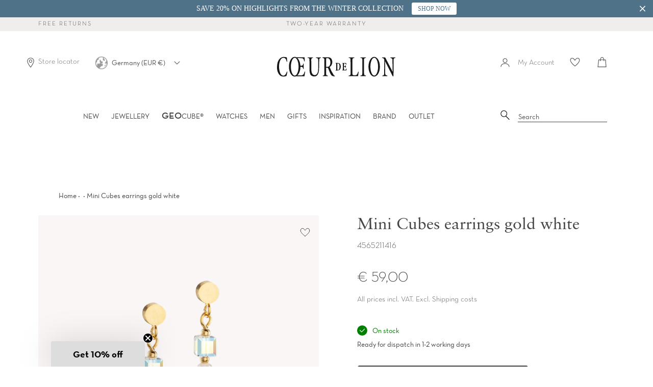

--- FILE ---
content_type: text/html; charset=utf-8
request_url: https://www.coeur-de-lion.org/products/mini-cubes-earrings-gold-white
body_size: 78297
content:















<!doctype html>
<html class="no-js supports-no-cookies" lang="en">
<head>

    

    

    

    


  <script src="//www.coeur-de-lion.org/cdn/shop/files/pandectes-rules.js?v=13980313984074428206"></script>





<!--Content in content_for_header -->
<style></style><meta charset="UTF-8">
<meta http-equiv="X-UA-Compatible" content="IE=edge,chrome=1">
<meta name="viewport" content="width=device-width, initial-scale=1.0">
<meta name="theme-color" content="#b4adaf">
<link rel="preload" href="//www.coeur-de-lion.org/cdn/shop/t/72/assets/NeutrafaceText-Book_Alt.woff2?v=121647694165483387021726577839" crossorigin="anonymous" as="font" type="font/woff2">
<link rel="preload" href="//www.coeur-de-lion.org/cdn/shop/t/72/assets/SabonLTPro-Roman.otf?v=44500529499023131361726577839" crossorigin="anonymous" as="font" type="opentype">

  <link rel="shortcut icon" href="//www.coeur-de-lion.org/cdn/shop/t/72/assets/favicon.ico?v=16637326169264593581726577839" type="image/x-icon" /> 


<title>
  Mini Cubes earrings gold white
  
  
  
    &ndash; COEUR DE LION (UK-WORLD)
  
</title>


  <meta name="description" content="Fine earrings in a Mini Cubes design. The white and gold colourway makes them perfect for the forthcoming wedding season.">

<!-- /snippets/social-meta.liquid --><meta property="og:site_name" content="COEUR DE LION (UK-WORLD)">
<meta property="og:url" content="https://www.coeur-de-lion.org/products/mini-cubes-earrings-gold-white">
<meta property="og:title" content="Mini Cubes earrings gold white">
<meta property="og:type" content="product">
<meta property="og:description" content="Fine earrings in a Mini Cubes design. The white and gold colourway makes them perfect for the forthcoming wedding season."><meta property="og:price:amount" content="59,00">
  <meta property="og:price:currency" content="EUR">
      <meta property="og:image" content="http://www.coeur-de-lion.org/cdn/shop/files/4565211416-1.png?v=1768955920">
      <meta property="og:image:secure_url" content="https://www.coeur-de-lion.org/cdn/shop/files/4565211416-1.png?v=1768955920">
      <meta property="og:image:height" content="1500">
      <meta property="og:image:width" content="1500">
      <meta property="og:image" content="http://www.coeur-de-lion.org/cdn/shop/files/4565211416-2.png?v=1768955921">
      <meta property="og:image:secure_url" content="https://www.coeur-de-lion.org/cdn/shop/files/4565211416-2.png?v=1768955921">
      <meta property="og:image:height" content="1500">
      <meta property="og:image:width" content="1500">
      <meta property="og:image" content="http://www.coeur-de-lion.org/cdn/shop/files/4565211416-3.png?v=1768955921">
      <meta property="og:image:secure_url" content="https://www.coeur-de-lion.org/cdn/shop/files/4565211416-3.png?v=1768955921">
      <meta property="og:image:height" content="1500">
      <meta property="og:image:width" content="1500">


<meta name="twitter:site" content="@">
<meta name="twitter:card" content="summary_large_image">
<meta name="twitter:title" content="Mini Cubes earrings gold white">
<meta name="twitter:description" content="Fine earrings in a Mini Cubes design. The white and gold colourway makes them perfect for the forthcoming wedding season.">

<link href="//www.coeur-de-lion.org/cdn/shop/t/72/assets/theme.scss.css?v=118446747179202332471762168876" rel="stylesheet" type="text/css" media="all" />
<link href="//www.coeur-de-lion.org/cdn/shop/t/72/assets/latori-gmbh-styles.scss.css?v=69409225595299435081744821631" rel="stylesheet" type="text/css" media="all" />
<link href="//www.coeur-de-lion.org/cdn/shop/t/72/assets/latori-gmbh-product.scss.css?v=107087489524690686341726577839" rel="stylesheet" type="text/css" media="all" />
<script>
  document.documentElement.className = document.documentElement.className.replace('no-js', 'js');
  window.theme = {
    routes: {
      assets: "//www.coeur-de-lion.org/cdn/shop/t/72/assets/",
      product_recommendations_url: '/recommendations/products',
      search_url: '/search'
    },
    strings: {
      addToCart: "Add to bag",
      soldOut: "Sold Out",
      unavailable: "Unavailable",
      available: "On stock"
    },
    icons: {
      arrowRight: "\u003csvg aria-hidden=\"true\" focusable=\"false\" role=\"presentation\" class=\"icon icon-arrow-right\" viewBox=\"0 0 20 38\"\u003e\u003cpath d=\"M15.932 18.649L.466 2.543A1.35 1.35 0 010 1.505c0-.41.155-.77.466-1.081A1.412 1.412 0 011.504 0c.41 0 .756.141 1.038.424l16.992 17.165c.31.283.466.636.466 1.06 0 .423-.155.777-.466 1.06L2.542 36.872a1.412 1.412 0 01-1.038.424c-.41 0-.755-.141-1.038-.424A1.373 1.373 0 010 35.813c0-.423.155-.776.466-1.059L15.932 18.65z\" fill=\"#726D75\" fill-rule=\"evenodd\"\/\u003e\u003c\/svg\u003e"
    },
    moneyFormat: "€ {{amount_with_comma_separator}}",
    info: {
      name: 'broadcast'
    },
    version: '1.6.1'
  };
  window.moneyFormat = "€ {{amount_with_comma_separator}}";
  window.country_code = "EN";
  window.product_type = "Earrings with stickpin";
</script>

<script src="//www.coeur-de-lion.org/cdn/shop/t/72/assets/head.js?v=79131130236646727681726577839"></script>
<script src="//www.coeur-de-lion.org/cdn/shop/t/72/assets/theme.js?v=180917113177797563901756405707" defer="defer"></script>

  <link href="//www.coeur-de-lion.org/cdn/shop/t/72/assets/swiper-bundle.min.css?v=13095341965630071771726577839" rel="stylesheet" type="text/css" media="all" />
  <script src="//www.coeur-de-lion.org/cdn/shop/t/72/assets/swiper-bundle.min.js?v=93789461769349986491726577839" defer="defer"></script>

<script src="//www.coeur-de-lion.org/cdn/shop/t/72/assets/latori-gmbh-scripts.js?v=43856327700515561491752744020" defer="defer"></script>




  
  <script>window.performance && window.performance.mark && window.performance.mark('shopify.content_for_header.start');</script><meta name="google-site-verification" content="RfVMQWAdxfaISSDV8MswFLXPNTWIBLcbhnXPJLDsfFE">
<meta name="facebook-domain-verification" content="xffhuqb0m3r0c2gfadeqdjn2w445fv">
<meta id="shopify-digital-wallet" name="shopify-digital-wallet" content="/25691160672/digital_wallets/dialog">
<meta name="shopify-checkout-api-token" content="c12800726c6b11eb4c2e1efe5a8494ac">
<meta id="in-context-paypal-metadata" data-shop-id="25691160672" data-venmo-supported="false" data-environment="production" data-locale="en_US" data-paypal-v4="true" data-currency="EUR">
<link rel="alternate" type="application/json+oembed" href="https://www.coeur-de-lion.org/products/mini-cubes-earrings-gold-white.oembed">
<script async="async" src="/checkouts/internal/preloads.js?locale=en-DE"></script>
<link rel="preconnect" href="https://shop.app" crossorigin="anonymous">
<script async="async" src="https://shop.app/checkouts/internal/preloads.js?locale=en-DE&shop_id=25691160672" crossorigin="anonymous"></script>
<script id="apple-pay-shop-capabilities" type="application/json">{"shopId":25691160672,"countryCode":"DE","currencyCode":"EUR","merchantCapabilities":["supports3DS"],"merchantId":"gid:\/\/shopify\/Shop\/25691160672","merchantName":"COEUR DE LION (UK-WORLD)","requiredBillingContactFields":["postalAddress","email","phone"],"requiredShippingContactFields":["postalAddress","email","phone"],"shippingType":"shipping","supportedNetworks":["visa","maestro","masterCard","amex"],"total":{"type":"pending","label":"COEUR DE LION (UK-WORLD)","amount":"1.00"},"shopifyPaymentsEnabled":true,"supportsSubscriptions":true}</script>
<script id="shopify-features" type="application/json">{"accessToken":"c12800726c6b11eb4c2e1efe5a8494ac","betas":["rich-media-storefront-analytics"],"domain":"www.coeur-de-lion.org","predictiveSearch":true,"shopId":25691160672,"locale":"en"}</script>
<script>var Shopify = Shopify || {};
Shopify.shop = "coeur-de-lion-uk.myshopify.com";
Shopify.locale = "en";
Shopify.currency = {"active":"EUR","rate":"1.0"};
Shopify.country = "DE";
Shopify.theme = {"name":"Broadcast von GE-Migration","id":169646817616,"schema_name":"Broadcast","schema_version":"1.6.1","theme_store_id":null,"role":"main"};
Shopify.theme.handle = "null";
Shopify.theme.style = {"id":null,"handle":null};
Shopify.cdnHost = "www.coeur-de-lion.org/cdn";
Shopify.routes = Shopify.routes || {};
Shopify.routes.root = "/";</script>
<script type="module">!function(o){(o.Shopify=o.Shopify||{}).modules=!0}(window);</script>
<script>!function(o){function n(){var o=[];function n(){o.push(Array.prototype.slice.apply(arguments))}return n.q=o,n}var t=o.Shopify=o.Shopify||{};t.loadFeatures=n(),t.autoloadFeatures=n()}(window);</script>
<script>
  window.ShopifyPay = window.ShopifyPay || {};
  window.ShopifyPay.apiHost = "shop.app\/pay";
  window.ShopifyPay.redirectState = null;
</script>
<script id="shop-js-analytics" type="application/json">{"pageType":"product"}</script>
<script defer="defer" async type="module" src="//www.coeur-de-lion.org/cdn/shopifycloud/shop-js/modules/v2/client.init-shop-cart-sync_BT-GjEfc.en.esm.js"></script>
<script defer="defer" async type="module" src="//www.coeur-de-lion.org/cdn/shopifycloud/shop-js/modules/v2/chunk.common_D58fp_Oc.esm.js"></script>
<script defer="defer" async type="module" src="//www.coeur-de-lion.org/cdn/shopifycloud/shop-js/modules/v2/chunk.modal_xMitdFEc.esm.js"></script>
<script type="module">
  await import("//www.coeur-de-lion.org/cdn/shopifycloud/shop-js/modules/v2/client.init-shop-cart-sync_BT-GjEfc.en.esm.js");
await import("//www.coeur-de-lion.org/cdn/shopifycloud/shop-js/modules/v2/chunk.common_D58fp_Oc.esm.js");
await import("//www.coeur-de-lion.org/cdn/shopifycloud/shop-js/modules/v2/chunk.modal_xMitdFEc.esm.js");

  window.Shopify.SignInWithShop?.initShopCartSync?.({"fedCMEnabled":true,"windoidEnabled":true});

</script>
<script>
  window.Shopify = window.Shopify || {};
  if (!window.Shopify.featureAssets) window.Shopify.featureAssets = {};
  window.Shopify.featureAssets['shop-js'] = {"shop-cart-sync":["modules/v2/client.shop-cart-sync_DZOKe7Ll.en.esm.js","modules/v2/chunk.common_D58fp_Oc.esm.js","modules/v2/chunk.modal_xMitdFEc.esm.js"],"init-fed-cm":["modules/v2/client.init-fed-cm_B6oLuCjv.en.esm.js","modules/v2/chunk.common_D58fp_Oc.esm.js","modules/v2/chunk.modal_xMitdFEc.esm.js"],"shop-cash-offers":["modules/v2/client.shop-cash-offers_D2sdYoxE.en.esm.js","modules/v2/chunk.common_D58fp_Oc.esm.js","modules/v2/chunk.modal_xMitdFEc.esm.js"],"shop-login-button":["modules/v2/client.shop-login-button_QeVjl5Y3.en.esm.js","modules/v2/chunk.common_D58fp_Oc.esm.js","modules/v2/chunk.modal_xMitdFEc.esm.js"],"pay-button":["modules/v2/client.pay-button_DXTOsIq6.en.esm.js","modules/v2/chunk.common_D58fp_Oc.esm.js","modules/v2/chunk.modal_xMitdFEc.esm.js"],"shop-button":["modules/v2/client.shop-button_DQZHx9pm.en.esm.js","modules/v2/chunk.common_D58fp_Oc.esm.js","modules/v2/chunk.modal_xMitdFEc.esm.js"],"avatar":["modules/v2/client.avatar_BTnouDA3.en.esm.js"],"init-windoid":["modules/v2/client.init-windoid_CR1B-cfM.en.esm.js","modules/v2/chunk.common_D58fp_Oc.esm.js","modules/v2/chunk.modal_xMitdFEc.esm.js"],"init-shop-for-new-customer-accounts":["modules/v2/client.init-shop-for-new-customer-accounts_C_vY_xzh.en.esm.js","modules/v2/client.shop-login-button_QeVjl5Y3.en.esm.js","modules/v2/chunk.common_D58fp_Oc.esm.js","modules/v2/chunk.modal_xMitdFEc.esm.js"],"init-shop-email-lookup-coordinator":["modules/v2/client.init-shop-email-lookup-coordinator_BI7n9ZSv.en.esm.js","modules/v2/chunk.common_D58fp_Oc.esm.js","modules/v2/chunk.modal_xMitdFEc.esm.js"],"init-shop-cart-sync":["modules/v2/client.init-shop-cart-sync_BT-GjEfc.en.esm.js","modules/v2/chunk.common_D58fp_Oc.esm.js","modules/v2/chunk.modal_xMitdFEc.esm.js"],"shop-toast-manager":["modules/v2/client.shop-toast-manager_DiYdP3xc.en.esm.js","modules/v2/chunk.common_D58fp_Oc.esm.js","modules/v2/chunk.modal_xMitdFEc.esm.js"],"init-customer-accounts":["modules/v2/client.init-customer-accounts_D9ZNqS-Q.en.esm.js","modules/v2/client.shop-login-button_QeVjl5Y3.en.esm.js","modules/v2/chunk.common_D58fp_Oc.esm.js","modules/v2/chunk.modal_xMitdFEc.esm.js"],"init-customer-accounts-sign-up":["modules/v2/client.init-customer-accounts-sign-up_iGw4briv.en.esm.js","modules/v2/client.shop-login-button_QeVjl5Y3.en.esm.js","modules/v2/chunk.common_D58fp_Oc.esm.js","modules/v2/chunk.modal_xMitdFEc.esm.js"],"shop-follow-button":["modules/v2/client.shop-follow-button_CqMgW2wH.en.esm.js","modules/v2/chunk.common_D58fp_Oc.esm.js","modules/v2/chunk.modal_xMitdFEc.esm.js"],"checkout-modal":["modules/v2/client.checkout-modal_xHeaAweL.en.esm.js","modules/v2/chunk.common_D58fp_Oc.esm.js","modules/v2/chunk.modal_xMitdFEc.esm.js"],"shop-login":["modules/v2/client.shop-login_D91U-Q7h.en.esm.js","modules/v2/chunk.common_D58fp_Oc.esm.js","modules/v2/chunk.modal_xMitdFEc.esm.js"],"lead-capture":["modules/v2/client.lead-capture_BJmE1dJe.en.esm.js","modules/v2/chunk.common_D58fp_Oc.esm.js","modules/v2/chunk.modal_xMitdFEc.esm.js"],"payment-terms":["modules/v2/client.payment-terms_Ci9AEqFq.en.esm.js","modules/v2/chunk.common_D58fp_Oc.esm.js","modules/v2/chunk.modal_xMitdFEc.esm.js"]};
</script>
<script>(function() {
  var isLoaded = false;
  function asyncLoad() {
    if (isLoaded) return;
    isLoaded = true;
    var urls = ["https:\/\/shopify.covet.pics\/covet-pics-widget-inject.js?shop=coeur-de-lion-uk.myshopify.com","https:\/\/sdks.automizely.com\/conversions\/v1\/conversions.js?app_connection_id=f905dc46be984ba989724f14767f2115\u0026mapped_org_id=f5bc1018a9e305ba35dd802393b3dfc8_v1\u0026shop=coeur-de-lion-uk.myshopify.com","https:\/\/d23dclunsivw3h.cloudfront.net\/redirect-app.js?shop=coeur-de-lion-uk.myshopify.com","https:\/\/storage.googleapis.com\/prd-bb-scripts\/brandbassador\/bb-frontend.js?shop=coeur-de-lion-uk.myshopify.com","https:\/\/crossborder-integration.global-e.com\/resources\/js\/app?shop=coeur-de-lion-uk.myshopify.com","\/\/cdn.shopify.com\/proxy\/5578615b5b18059af1e14d0ec33d8cfe34f00b4555e6057b860425153c567847\/web.global-e.com\/merchant\/storefrontattributes?merchantid=10001390\u0026shop=coeur-de-lion-uk.myshopify.com\u0026sp-cache-control=cHVibGljLCBtYXgtYWdlPTkwMA","https:\/\/ecom-app.rakutenadvertising.io\/rakuten_advertising.js?shop=coeur-de-lion-uk.myshopify.com","https:\/\/tag.rmp.rakuten.com\/123800.ct.js?shop=coeur-de-lion-uk.myshopify.com","https:\/\/tseish-app.connect.trustedshops.com\/esc.js?apiBaseUrl=aHR0cHM6Ly90c2Vpc2gtYXBwLmNvbm5lY3QudHJ1c3RlZHNob3BzLmNvbQ==\u0026instanceId=Y29ldXItZGUtbGlvbi11ay5teXNob3BpZnkuY29t\u0026shop=coeur-de-lion-uk.myshopify.com","https:\/\/cdn.hextom.com\/js\/quickannouncementbar.js?shop=coeur-de-lion-uk.myshopify.com","\/\/backinstock.useamp.com\/widget\/26067_1767155306.js?category=bis\u0026v=6\u0026shop=coeur-de-lion-uk.myshopify.com"];
    for (var i = 0; i < urls.length; i++) {
      var s = document.createElement('script');
      s.type = 'text/javascript';
      s.async = true;
      s.src = urls[i];
      var x = document.getElementsByTagName('script')[0];
      x.parentNode.insertBefore(s, x);
    }
  };
  if(window.attachEvent) {
    window.attachEvent('onload', asyncLoad);
  } else {
    window.addEventListener('load', asyncLoad, false);
  }
})();</script>
<script id="__st">var __st={"a":25691160672,"offset":3600,"reqid":"79ef7930-2d3c-4329-b293-fb1618b2c29c-1769143703","pageurl":"www.coeur-de-lion.org\/products\/mini-cubes-earrings-gold-white","u":"39c50330f0e8","p":"product","rtyp":"product","rid":6647491297376};</script>
<script>window.ShopifyPaypalV4VisibilityTracking = true;</script>
<script id="form-persister">!function(){'use strict';const t='contact',e='new_comment',n=[[t,t],['blogs',e],['comments',e],[t,'customer']],o='password',r='form_key',c=['recaptcha-v3-token','g-recaptcha-response','h-captcha-response',o],s=()=>{try{return window.sessionStorage}catch{return}},i='__shopify_v',u=t=>t.elements[r],a=function(){const t=[...n].map((([t,e])=>`form[action*='/${t}']:not([data-nocaptcha='true']) input[name='form_type'][value='${e}']`)).join(',');var e;return e=t,()=>e?[...document.querySelectorAll(e)].map((t=>t.form)):[]}();function m(t){const e=u(t);a().includes(t)&&(!e||!e.value)&&function(t){try{if(!s())return;!function(t){const e=s();if(!e)return;const n=u(t);if(!n)return;const o=n.value;o&&e.removeItem(o)}(t);const e=Array.from(Array(32),(()=>Math.random().toString(36)[2])).join('');!function(t,e){u(t)||t.append(Object.assign(document.createElement('input'),{type:'hidden',name:r})),t.elements[r].value=e}(t,e),function(t,e){const n=s();if(!n)return;const r=[...t.querySelectorAll(`input[type='${o}']`)].map((({name:t})=>t)),u=[...c,...r],a={};for(const[o,c]of new FormData(t).entries())u.includes(o)||(a[o]=c);n.setItem(e,JSON.stringify({[i]:1,action:t.action,data:a}))}(t,e)}catch(e){console.error('failed to persist form',e)}}(t)}const f=t=>{if('true'===t.dataset.persistBound)return;const e=function(t,e){const n=function(t){return'function'==typeof t.submit?t.submit:HTMLFormElement.prototype.submit}(t).bind(t);return function(){let t;return()=>{t||(t=!0,(()=>{try{e(),n()}catch(t){(t=>{console.error('form submit failed',t)})(t)}})(),setTimeout((()=>t=!1),250))}}()}(t,(()=>{m(t)}));!function(t,e){if('function'==typeof t.submit&&'function'==typeof e)try{t.submit=e}catch{}}(t,e),t.addEventListener('submit',(t=>{t.preventDefault(),e()})),t.dataset.persistBound='true'};!function(){function t(t){const e=(t=>{const e=t.target;return e instanceof HTMLFormElement?e:e&&e.form})(t);e&&m(e)}document.addEventListener('submit',t),document.addEventListener('DOMContentLoaded',(()=>{const e=a();for(const t of e)f(t);var n;n=document.body,new window.MutationObserver((t=>{for(const e of t)if('childList'===e.type&&e.addedNodes.length)for(const t of e.addedNodes)1===t.nodeType&&'FORM'===t.tagName&&a().includes(t)&&f(t)})).observe(n,{childList:!0,subtree:!0,attributes:!1}),document.removeEventListener('submit',t)}))}()}();</script>
<script integrity="sha256-4kQ18oKyAcykRKYeNunJcIwy7WH5gtpwJnB7kiuLZ1E=" data-source-attribution="shopify.loadfeatures" defer="defer" src="//www.coeur-de-lion.org/cdn/shopifycloud/storefront/assets/storefront/load_feature-a0a9edcb.js" crossorigin="anonymous"></script>
<script crossorigin="anonymous" defer="defer" src="//www.coeur-de-lion.org/cdn/shopifycloud/storefront/assets/shopify_pay/storefront-65b4c6d7.js?v=20250812"></script>
<script data-source-attribution="shopify.dynamic_checkout.dynamic.init">var Shopify=Shopify||{};Shopify.PaymentButton=Shopify.PaymentButton||{isStorefrontPortableWallets:!0,init:function(){window.Shopify.PaymentButton.init=function(){};var t=document.createElement("script");t.src="https://www.coeur-de-lion.org/cdn/shopifycloud/portable-wallets/latest/portable-wallets.en.js",t.type="module",document.head.appendChild(t)}};
</script>
<script data-source-attribution="shopify.dynamic_checkout.buyer_consent">
  function portableWalletsHideBuyerConsent(e){var t=document.getElementById("shopify-buyer-consent"),n=document.getElementById("shopify-subscription-policy-button");t&&n&&(t.classList.add("hidden"),t.setAttribute("aria-hidden","true"),n.removeEventListener("click",e))}function portableWalletsShowBuyerConsent(e){var t=document.getElementById("shopify-buyer-consent"),n=document.getElementById("shopify-subscription-policy-button");t&&n&&(t.classList.remove("hidden"),t.removeAttribute("aria-hidden"),n.addEventListener("click",e))}window.Shopify?.PaymentButton&&(window.Shopify.PaymentButton.hideBuyerConsent=portableWalletsHideBuyerConsent,window.Shopify.PaymentButton.showBuyerConsent=portableWalletsShowBuyerConsent);
</script>
<script data-source-attribution="shopify.dynamic_checkout.cart.bootstrap">document.addEventListener("DOMContentLoaded",(function(){function t(){return document.querySelector("shopify-accelerated-checkout-cart, shopify-accelerated-checkout")}if(t())Shopify.PaymentButton.init();else{new MutationObserver((function(e,n){t()&&(Shopify.PaymentButton.init(),n.disconnect())})).observe(document.body,{childList:!0,subtree:!0})}}));
</script>
<link id="shopify-accelerated-checkout-styles" rel="stylesheet" media="screen" href="https://www.coeur-de-lion.org/cdn/shopifycloud/portable-wallets/latest/accelerated-checkout-backwards-compat.css" crossorigin="anonymous">
<style id="shopify-accelerated-checkout-cart">
        #shopify-buyer-consent {
  margin-top: 1em;
  display: inline-block;
  width: 100%;
}

#shopify-buyer-consent.hidden {
  display: none;
}

#shopify-subscription-policy-button {
  background: none;
  border: none;
  padding: 0;
  text-decoration: underline;
  font-size: inherit;
  cursor: pointer;
}

#shopify-subscription-policy-button::before {
  box-shadow: none;
}

      </style>

<script>window.performance && window.performance.mark && window.performance.mark('shopify.content_for_header.end');</script>
  





  <script type="text/javascript">
    
      window.__shgMoneyFormat = window.__shgMoneyFormat || {"AED":{"currency":"AED","currency_symbol":"د.إ","currency_symbol_location":"left","decimal_places":2,"decimal_separator":",","thousands_separator":"."},"AFN":{"currency":"AFN","currency_symbol":"؋","currency_symbol_location":"left","decimal_places":2,"decimal_separator":",","thousands_separator":"."},"ALL":{"currency":"ALL","currency_symbol":"L","currency_symbol_location":"left","decimal_places":2,"decimal_separator":",","thousands_separator":"."},"AMD":{"currency":"AMD","currency_symbol":"դր.","currency_symbol_location":"left","decimal_places":2,"decimal_separator":",","thousands_separator":"."},"AOA":{"currency":"AOA","currency_symbol":"Kz","currency_symbol_location":"left","decimal_places":2,"decimal_separator":",","thousands_separator":"."},"ARS":{"currency":"ARS","currency_symbol":"$","currency_symbol_location":"left","decimal_places":2,"decimal_separator":",","thousands_separator":"."},"AUD":{"currency":"AUD","currency_symbol":"$","currency_symbol_location":"left","decimal_places":2,"decimal_separator":",","thousands_separator":"."},"AWG":{"currency":"AWG","currency_symbol":"ƒ","currency_symbol_location":"left","decimal_places":2,"decimal_separator":",","thousands_separator":"."},"AZN":{"currency":"AZN","currency_symbol":"₼","currency_symbol_location":"left","decimal_places":2,"decimal_separator":",","thousands_separator":"."},"BAM":{"currency":"BAM","currency_symbol":"КМ","currency_symbol_location":"left","decimal_places":2,"decimal_separator":",","thousands_separator":"."},"BBD":{"currency":"BBD","currency_symbol":"$","currency_symbol_location":"left","decimal_places":2,"decimal_separator":",","thousands_separator":"."},"BDT":{"currency":"BDT","currency_symbol":"৳","currency_symbol_location":"left","decimal_places":2,"decimal_separator":",","thousands_separator":"."},"BIF":{"currency":"BIF","currency_symbol":"Fr","currency_symbol_location":"left","decimal_places":2,"decimal_separator":",","thousands_separator":"."},"BND":{"currency":"BND","currency_symbol":"$","currency_symbol_location":"left","decimal_places":2,"decimal_separator":",","thousands_separator":"."},"BOB":{"currency":"BOB","currency_symbol":"Bs.","currency_symbol_location":"left","decimal_places":2,"decimal_separator":",","thousands_separator":"."},"BRL":{"currency":"BRL","currency_symbol":"R$","currency_symbol_location":"left","decimal_places":2,"decimal_separator":",","thousands_separator":"."},"BSD":{"currency":"BSD","currency_symbol":"$","currency_symbol_location":"left","decimal_places":2,"decimal_separator":",","thousands_separator":"."},"BWP":{"currency":"BWP","currency_symbol":"P","currency_symbol_location":"left","decimal_places":2,"decimal_separator":",","thousands_separator":"."},"BZD":{"currency":"BZD","currency_symbol":"$","currency_symbol_location":"left","decimal_places":2,"decimal_separator":",","thousands_separator":"."},"CAD":{"currency":"CAD","currency_symbol":"$","currency_symbol_location":"left","decimal_places":2,"decimal_separator":",","thousands_separator":"."},"CDF":{"currency":"CDF","currency_symbol":"Fr","currency_symbol_location":"left","decimal_places":2,"decimal_separator":",","thousands_separator":"."},"CHF":{"currency":"CHF","currency_symbol":"CHF","currency_symbol_location":"left","decimal_places":2,"decimal_separator":",","thousands_separator":"."},"CLP":{"currency":"CLP","currency_symbol":"$","currency_symbol_location":"left","decimal_places":2,"decimal_separator":",","thousands_separator":"."},"CNY":{"currency":"CNY","currency_symbol":"¥","currency_symbol_location":"left","decimal_places":2,"decimal_separator":",","thousands_separator":"."},"COP":{"currency":"COP","currency_symbol":"$","currency_symbol_location":"left","decimal_places":2,"decimal_separator":",","thousands_separator":"."},"CRC":{"currency":"CRC","currency_symbol":"₡","currency_symbol_location":"left","decimal_places":2,"decimal_separator":",","thousands_separator":"."},"CVE":{"currency":"CVE","currency_symbol":"$","currency_symbol_location":"left","decimal_places":2,"decimal_separator":",","thousands_separator":"."},"DJF":{"currency":"DJF","currency_symbol":"Fdj","currency_symbol_location":"left","decimal_places":2,"decimal_separator":",","thousands_separator":"."},"DKK":{"currency":"DKK","currency_symbol":"kr.","currency_symbol_location":"left","decimal_places":2,"decimal_separator":",","thousands_separator":"."},"DOP":{"currency":"DOP","currency_symbol":"$","currency_symbol_location":"left","decimal_places":2,"decimal_separator":",","thousands_separator":"."},"DZD":{"currency":"DZD","currency_symbol":"د.ج","currency_symbol_location":"left","decimal_places":2,"decimal_separator":",","thousands_separator":"."},"EGP":{"currency":"EGP","currency_symbol":"ج.م","currency_symbol_location":"left","decimal_places":2,"decimal_separator":",","thousands_separator":"."},"ETB":{"currency":"ETB","currency_symbol":"Br","currency_symbol_location":"left","decimal_places":2,"decimal_separator":",","thousands_separator":"."},"EUR":{"currency":"EUR","currency_symbol":"€","currency_symbol_location":"left","decimal_places":2,"decimal_separator":",","thousands_separator":"."},"FJD":{"currency":"FJD","currency_symbol":"$","currency_symbol_location":"left","decimal_places":2,"decimal_separator":",","thousands_separator":"."},"FKP":{"currency":"FKP","currency_symbol":"£","currency_symbol_location":"left","decimal_places":2,"decimal_separator":",","thousands_separator":"."},"GBP":{"currency":"GBP","currency_symbol":"£","currency_symbol_location":"left","decimal_places":2,"decimal_separator":",","thousands_separator":"."},"GEL":{"currency":"GEL","currency_symbol":"₾","currency_symbol_location":"left","decimal_places":2,"decimal_separator":",","thousands_separator":"."},"GMD":{"currency":"GMD","currency_symbol":"D","currency_symbol_location":"left","decimal_places":2,"decimal_separator":",","thousands_separator":"."},"GNF":{"currency":"GNF","currency_symbol":"Fr","currency_symbol_location":"left","decimal_places":2,"decimal_separator":",","thousands_separator":"."},"GTQ":{"currency":"GTQ","currency_symbol":"Q","currency_symbol_location":"left","decimal_places":2,"decimal_separator":",","thousands_separator":"."},"GYD":{"currency":"GYD","currency_symbol":"$","currency_symbol_location":"left","decimal_places":2,"decimal_separator":",","thousands_separator":"."},"HKD":{"currency":"HKD","currency_symbol":"$","currency_symbol_location":"left","decimal_places":2,"decimal_separator":",","thousands_separator":"."},"HNL":{"currency":"HNL","currency_symbol":"L","currency_symbol_location":"left","decimal_places":2,"decimal_separator":",","thousands_separator":"."},"HTG":{"currency":"HTG","currency_symbol":"G","currency_symbol_location":"left","decimal_places":2,"decimal_separator":",","thousands_separator":"."},"IDR":{"currency":"IDR","currency_symbol":"Rp","currency_symbol_location":"left","decimal_places":2,"decimal_separator":",","thousands_separator":"."},"ILS":{"currency":"ILS","currency_symbol":"₪","currency_symbol_location":"left","decimal_places":2,"decimal_separator":",","thousands_separator":"."},"INR":{"currency":"INR","currency_symbol":"₹","currency_symbol_location":"left","decimal_places":2,"decimal_separator":",","thousands_separator":"."},"ISK":{"currency":"ISK","currency_symbol":"kr.","currency_symbol_location":"left","decimal_places":2,"decimal_separator":",","thousands_separator":"."},"JMD":{"currency":"JMD","currency_symbol":"$","currency_symbol_location":"left","decimal_places":2,"decimal_separator":",","thousands_separator":"."},"KES":{"currency":"KES","currency_symbol":"KSh","currency_symbol_location":"left","decimal_places":2,"decimal_separator":",","thousands_separator":"."},"KGS":{"currency":"KGS","currency_symbol":"som","currency_symbol_location":"left","decimal_places":2,"decimal_separator":",","thousands_separator":"."},"KHR":{"currency":"KHR","currency_symbol":"៛","currency_symbol_location":"left","decimal_places":2,"decimal_separator":",","thousands_separator":"."},"KMF":{"currency":"KMF","currency_symbol":"Fr","currency_symbol_location":"left","decimal_places":2,"decimal_separator":",","thousands_separator":"."},"KRW":{"currency":"KRW","currency_symbol":"₩","currency_symbol_location":"left","decimal_places":2,"decimal_separator":",","thousands_separator":"."},"KYD":{"currency":"KYD","currency_symbol":"$","currency_symbol_location":"left","decimal_places":2,"decimal_separator":",","thousands_separator":"."},"KZT":{"currency":"KZT","currency_symbol":"₸","currency_symbol_location":"left","decimal_places":2,"decimal_separator":",","thousands_separator":"."},"LAK":{"currency":"LAK","currency_symbol":"₭","currency_symbol_location":"left","decimal_places":2,"decimal_separator":",","thousands_separator":"."},"LBP":{"currency":"LBP","currency_symbol":"ل.ل","currency_symbol_location":"left","decimal_places":2,"decimal_separator":",","thousands_separator":"."},"LKR":{"currency":"LKR","currency_symbol":"₨","currency_symbol_location":"left","decimal_places":2,"decimal_separator":",","thousands_separator":"."},"LRD":{"currency":"LRD","currency_symbol":"$","currency_symbol_location":"left","decimal_places":2,"decimal_separator":",","thousands_separator":"."},"LSL":{"currency":"LSL","currency_symbol":"L","currency_symbol_location":"left","decimal_places":2,"decimal_separator":",","thousands_separator":"."},"MAD":{"currency":"MAD","currency_symbol":"د.م.","currency_symbol_location":"left","decimal_places":2,"decimal_separator":",","thousands_separator":"."},"MDL":{"currency":"MDL","currency_symbol":"L","currency_symbol_location":"left","decimal_places":2,"decimal_separator":",","thousands_separator":"."},"MKD":{"currency":"MKD","currency_symbol":"ден","currency_symbol_location":"left","decimal_places":2,"decimal_separator":",","thousands_separator":"."},"MMK":{"currency":"MMK","currency_symbol":"K","currency_symbol_location":"left","decimal_places":2,"decimal_separator":",","thousands_separator":"."},"MNT":{"currency":"MNT","currency_symbol":"₮","currency_symbol_location":"left","decimal_places":2,"decimal_separator":",","thousands_separator":"."},"MOP":{"currency":"MOP","currency_symbol":"P","currency_symbol_location":"left","decimal_places":2,"decimal_separator":",","thousands_separator":"."},"MUR":{"currency":"MUR","currency_symbol":"₨","currency_symbol_location":"left","decimal_places":2,"decimal_separator":",","thousands_separator":"."},"MVR":{"currency":"MVR","currency_symbol":"MVR","currency_symbol_location":"left","decimal_places":2,"decimal_separator":",","thousands_separator":"."},"MWK":{"currency":"MWK","currency_symbol":"MK","currency_symbol_location":"left","decimal_places":2,"decimal_separator":",","thousands_separator":"."},"MXN":{"currency":"MXN","currency_symbol":"$","currency_symbol_location":"left","decimal_places":2,"decimal_separator":",","thousands_separator":"."},"MYR":{"currency":"MYR","currency_symbol":"RM","currency_symbol_location":"left","decimal_places":2,"decimal_separator":",","thousands_separator":"."},"MZN":{"currency":"MZN","currency_symbol":"MTn","currency_symbol_location":"left","decimal_places":2,"decimal_separator":",","thousands_separator":"."},"NAD":{"currency":"NAD","currency_symbol":"$","currency_symbol_location":"left","decimal_places":2,"decimal_separator":",","thousands_separator":"."},"NGN":{"currency":"NGN","currency_symbol":"₦","currency_symbol_location":"left","decimal_places":2,"decimal_separator":",","thousands_separator":"."},"NIO":{"currency":"NIO","currency_symbol":"C$","currency_symbol_location":"left","decimal_places":2,"decimal_separator":",","thousands_separator":"."},"NOK":{"currency":"NOK","currency_symbol":"kr","currency_symbol_location":"left","decimal_places":2,"decimal_separator":",","thousands_separator":"."},"NPR":{"currency":"NPR","currency_symbol":"Rs.","currency_symbol_location":"left","decimal_places":2,"decimal_separator":",","thousands_separator":"."},"NZD":{"currency":"NZD","currency_symbol":"$","currency_symbol_location":"left","decimal_places":2,"decimal_separator":",","thousands_separator":"."},"PEN":{"currency":"PEN","currency_symbol":"S/","currency_symbol_location":"left","decimal_places":2,"decimal_separator":",","thousands_separator":"."},"PGK":{"currency":"PGK","currency_symbol":"K","currency_symbol_location":"left","decimal_places":2,"decimal_separator":",","thousands_separator":"."},"PHP":{"currency":"PHP","currency_symbol":"₱","currency_symbol_location":"left","decimal_places":2,"decimal_separator":",","thousands_separator":"."},"PKR":{"currency":"PKR","currency_symbol":"₨","currency_symbol_location":"left","decimal_places":2,"decimal_separator":",","thousands_separator":"."},"PYG":{"currency":"PYG","currency_symbol":"₲","currency_symbol_location":"left","decimal_places":2,"decimal_separator":",","thousands_separator":"."},"QAR":{"currency":"QAR","currency_symbol":"ر.ق","currency_symbol_location":"left","decimal_places":2,"decimal_separator":",","thousands_separator":"."},"RSD":{"currency":"RSD","currency_symbol":"РСД","currency_symbol_location":"left","decimal_places":2,"decimal_separator":",","thousands_separator":"."},"RWF":{"currency":"RWF","currency_symbol":"FRw","currency_symbol_location":"left","decimal_places":2,"decimal_separator":",","thousands_separator":"."},"SAR":{"currency":"SAR","currency_symbol":"ر.س","currency_symbol_location":"left","decimal_places":2,"decimal_separator":",","thousands_separator":"."},"SBD":{"currency":"SBD","currency_symbol":"$","currency_symbol_location":"left","decimal_places":2,"decimal_separator":",","thousands_separator":"."},"SCR":{"currency":"SCR","currency_symbol":"₨","currency_symbol_location":"left","decimal_places":2,"decimal_separator":",","thousands_separator":"."},"SGD":{"currency":"SGD","currency_symbol":"$","currency_symbol_location":"left","decimal_places":2,"decimal_separator":",","thousands_separator":"."},"SLL":{"currency":"SLL","currency_symbol":"Le","currency_symbol_location":"left","decimal_places":2,"decimal_separator":",","thousands_separator":"."},"SRD":{"currency":"SRD","currency_symbol":"$","currency_symbol_location":"left","decimal_places":2,"decimal_separator":",","thousands_separator":"."},"STD":{"currency":"STD","currency_symbol":"Db","currency_symbol_location":"left","decimal_places":2,"decimal_separator":",","thousands_separator":"."},"SZL":{"currency":"SZL","currency_symbol":"E","currency_symbol_location":"left","decimal_places":2,"decimal_separator":",","thousands_separator":"."},"THB":{"currency":"THB","currency_symbol":"฿","currency_symbol_location":"left","decimal_places":2,"decimal_separator":",","thousands_separator":"."},"TOP":{"currency":"TOP","currency_symbol":"T$","currency_symbol_location":"left","decimal_places":2,"decimal_separator":",","thousands_separator":"."},"TTD":{"currency":"TTD","currency_symbol":"$","currency_symbol_location":"left","decimal_places":2,"decimal_separator":",","thousands_separator":"."},"TWD":{"currency":"TWD","currency_symbol":"$","currency_symbol_location":"left","decimal_places":2,"decimal_separator":",","thousands_separator":"."},"TZS":{"currency":"TZS","currency_symbol":"Sh","currency_symbol_location":"left","decimal_places":2,"decimal_separator":",","thousands_separator":"."},"UGX":{"currency":"UGX","currency_symbol":"USh","currency_symbol_location":"left","decimal_places":2,"decimal_separator":",","thousands_separator":"."},"USD":{"currency":"USD","currency_symbol":"$","currency_symbol_location":"left","decimal_places":2,"decimal_separator":",","thousands_separator":"."},"UYU":{"currency":"UYU","currency_symbol":"$U","currency_symbol_location":"left","decimal_places":2,"decimal_separator":",","thousands_separator":"."},"UZS":{"currency":"UZS","currency_symbol":"so'm","currency_symbol_location":"left","decimal_places":2,"decimal_separator":",","thousands_separator":"."},"VND":{"currency":"VND","currency_symbol":"₫","currency_symbol_location":"left","decimal_places":2,"decimal_separator":",","thousands_separator":"."},"VUV":{"currency":"VUV","currency_symbol":"Vt","currency_symbol_location":"left","decimal_places":2,"decimal_separator":",","thousands_separator":"."},"WST":{"currency":"WST","currency_symbol":"T","currency_symbol_location":"left","decimal_places":2,"decimal_separator":",","thousands_separator":"."},"XAF":{"currency":"XAF","currency_symbol":"CFA","currency_symbol_location":"left","decimal_places":2,"decimal_separator":",","thousands_separator":"."},"XCD":{"currency":"XCD","currency_symbol":"$","currency_symbol_location":"left","decimal_places":2,"decimal_separator":",","thousands_separator":"."},"XOF":{"currency":"XOF","currency_symbol":"Fr","currency_symbol_location":"left","decimal_places":2,"decimal_separator":",","thousands_separator":"."},"XPF":{"currency":"XPF","currency_symbol":"Fr","currency_symbol_location":"left","decimal_places":2,"decimal_separator":",","thousands_separator":"."},"ZAR":{"currency":"ZAR","currency_symbol":"R","currency_symbol_location":"left","decimal_places":2,"decimal_separator":",","thousands_separator":"."},"ZMW":{"currency":"ZMW","currency_symbol":"K","currency_symbol_location":"left","decimal_places":2,"decimal_separator":",","thousands_separator":"."}};
    
    window.__shgCurrentCurrencyCode = window.__shgCurrentCurrencyCode || {
      currency: "EUR",
      currency_symbol: "€",
      decimal_separator: ".",
      thousands_separator: ",",
      decimal_places: 2,
      currency_symbol_location: "left"
    };
  </script>



 
<script src="//www.coeur-de-lion.org/cdn/shop/t/72/assets/latori-gmbh-global-script.js?v=77325416694094159231726577839" defer="defer"></script>
<script src="https://cdn.jsdelivr.net/npm/js-cookie@2/src/js.cookie.min.js"></script>
<!-- Google Tag Manager -->
<script type="text/javascript">
       var Shopify = Shopify || {};
      Shopify.product_details = {"id":6647491297376,"title":"Mini Cubes earrings gold white","handle":"mini-cubes-earrings-gold-white","description":"\u003cp\u003eFine earrings in a Mini Cubes design. The white and gold colourway makes them perfect for the forthcoming wedding season.\u003c\/p\u003e","published_at":"2023-02-27T10:59:06+01:00","created_at":"2023-02-17T21:49:09+01:00","vendor":"COEUR DE LION (UK-WORLD)","type":"Earrings with stickpin","tags":["additionaltitle_Crystals \u0026 Glass","All_fs25","BlackWeek_gold_rosegold_25","color_Gold","color_White","country_DE","dlfs23","dlfs23_O","dlfs24","dlfs24_Earrings_long","dlfs24_O","dlfs25","dlfs25_GeoCUBE","dlfs25_O","dlhw23","dlhw23_Earrings_Stud","dlhw23_O","dlhw24","dlhw24_Earrings_long","dlhw24_Geo_TiT","dlhw24_GeoCUBE","dlhw24_O","dlhw24_Wedding","Earrings_GeoCUBE_dlfs25","Earrings_GeoCUBE_dlhw24","Earrings_Stud","Happy_Week_23_Gold_Rosegold","Happy_Week_gold_rosegold_24","hw24","HW24_all","HW25_Coll","import_20230217_new","length_0-12 cm","length_2.7 cm","lock_Ear studs stainless steel gold plated","material_Stainless steel yellow gold","neufs23","neufs23_O","not-on-sale","not-on-sale-gold","price_50-100","productcode_456521","Products_Wedding","setcode_45651416","width_0.4 cm"],"price":5900,"price_min":5900,"price_max":5900,"available":true,"price_varies":false,"compare_at_price":null,"compare_at_price_min":0,"compare_at_price_max":0,"compare_at_price_varies":false,"variants":[{"id":39610047529056,"title":"Default Title","option1":"Default Title","option2":null,"option3":null,"sku":"4565211416","requires_shipping":true,"taxable":true,"featured_image":{"id":64761195888976,"product_id":6647491297376,"position":1,"created_at":"2026-01-21T01:38:38+01:00","updated_at":"2026-01-21T01:38:40+01:00","alt":null,"width":1500,"height":1500,"src":"\/\/www.coeur-de-lion.org\/cdn\/shop\/files\/4565211416-1.png?v=1768955920","variant_ids":[39610047529056]},"available":true,"name":"Mini Cubes earrings gold white","public_title":null,"options":["Default Title"],"price":5900,"weight":3,"compare_at_price":null,"inventory_management":"shopify","barcode":"4251588328796","featured_media":{"alt":null,"id":53115298087248,"position":1,"preview_image":{"aspect_ratio":1.0,"height":1500,"width":1500,"src":"\/\/www.coeur-de-lion.org\/cdn\/shop\/files\/4565211416-1.png?v=1768955920"}},"requires_selling_plan":false,"selling_plan_allocations":[],"quantity_rule":{"min":1,"max":null,"increment":1}}],"images":["\/\/www.coeur-de-lion.org\/cdn\/shop\/files\/4565211416-1.png?v=1768955920","\/\/www.coeur-de-lion.org\/cdn\/shop\/files\/4565211416-2.png?v=1768955921","\/\/www.coeur-de-lion.org\/cdn\/shop\/files\/4565211416-3.png?v=1768955921","\/\/www.coeur-de-lion.org\/cdn\/shop\/files\/4565211416-6.jpg?v=1768955922"],"featured_image":"\/\/www.coeur-de-lion.org\/cdn\/shop\/files\/4565211416-1.png?v=1768955920","options":["Title"],"media":[{"alt":null,"id":53115298087248,"position":1,"preview_image":{"aspect_ratio":1.0,"height":1500,"width":1500,"src":"\/\/www.coeur-de-lion.org\/cdn\/shop\/files\/4565211416-1.png?v=1768955920"},"aspect_ratio":1.0,"height":1500,"media_type":"image","src":"\/\/www.coeur-de-lion.org\/cdn\/shop\/files\/4565211416-1.png?v=1768955920","width":1500},{"alt":null,"id":53115298120016,"position":2,"preview_image":{"aspect_ratio":1.0,"height":1500,"width":1500,"src":"\/\/www.coeur-de-lion.org\/cdn\/shop\/files\/4565211416-2.png?v=1768955921"},"aspect_ratio":1.0,"height":1500,"media_type":"image","src":"\/\/www.coeur-de-lion.org\/cdn\/shop\/files\/4565211416-2.png?v=1768955921","width":1500},{"alt":null,"id":53115298152784,"position":3,"preview_image":{"aspect_ratio":1.0,"height":1500,"width":1500,"src":"\/\/www.coeur-de-lion.org\/cdn\/shop\/files\/4565211416-3.png?v=1768955921"},"aspect_ratio":1.0,"height":1500,"media_type":"image","src":"\/\/www.coeur-de-lion.org\/cdn\/shop\/files\/4565211416-3.png?v=1768955921","width":1500},{"alt":null,"id":53115298251088,"position":4,"preview_image":{"aspect_ratio":1.0,"height":1500,"width":1500,"src":"\/\/www.coeur-de-lion.org\/cdn\/shop\/files\/4565211416-6.jpg?v=1768955922"},"aspect_ratio":1.0,"height":1500,"media_type":"image","src":"\/\/www.coeur-de-lion.org\/cdn\/shop\/files\/4565211416-6.jpg?v=1768955922","width":1500}],"requires_selling_plan":false,"selling_plan_groups":[],"content":"\u003cp\u003eFine earrings in a Mini Cubes design. The white and gold colourway makes them perfect for the forthcoming wedding season.\u003c\/p\u003e"};
      Shopify.shop_secure_url = "https:\/\/www.coeur-de-lion.org";
      Shopify.product_selected_or_first_available_variant = {"id":39610047529056,"title":"Default Title","option1":"Default Title","option2":null,"option3":null,"sku":"4565211416","requires_shipping":true,"taxable":true,"featured_image":{"id":64761195888976,"product_id":6647491297376,"position":1,"created_at":"2026-01-21T01:38:38+01:00","updated_at":"2026-01-21T01:38:40+01:00","alt":null,"width":1500,"height":1500,"src":"\/\/www.coeur-de-lion.org\/cdn\/shop\/files\/4565211416-1.png?v=1768955920","variant_ids":[39610047529056]},"available":true,"name":"Mini Cubes earrings gold white","public_title":null,"options":["Default Title"],"price":5900,"weight":3,"compare_at_price":null,"inventory_management":"shopify","barcode":"4251588328796","featured_media":{"alt":null,"id":53115298087248,"position":1,"preview_image":{"aspect_ratio":1.0,"height":1500,"width":1500,"src":"\/\/www.coeur-de-lion.org\/cdn\/shop\/files\/4565211416-1.png?v=1768955920"}},"requires_selling_plan":false,"selling_plan_allocations":[],"quantity_rule":{"min":1,"max":null,"increment":1}};
  
        var dataLayer = window.dataLayer = window.dataLayer || [];


            let rakutenVariable = [1,2,3,4,5,6,7,8,9,10];
            window.rmcp2 = rakutenVariable;


            if (typeof HelperFunction === "function") {
              let helper = new HelperFunction();
              helper.setDataLayerCookiesBanner();if (document.querySelector('.cart-checkout-container')) {
                  let cartData = {"note":null,"attributes":{},"original_total_price":0,"total_price":0,"total_discount":0,"total_weight":0.0,"item_count":0,"items":[],"requires_shipping":false,"currency":"EUR","items_subtotal_price":0,"cart_level_discount_applications":[],"checkout_charge_amount":0};
                  helper.trackingEcommerceCart(cartData, 2);
              }
            }dataLayer.push({
                    'PageType': "ProductPage"
                });if (Shopify && Shopify.product_details) {
               
                var productDetailsEcommerce = {};
                productDetailsEcommerce.ecommerce = {};
                productDetailsEcommerce.ecommerce.detail = {};
                productDetailsEcommerce.ecommerce.detail.actionField = {};
                
                if (Shopify.product_details.title) {
                    productDetailsEcommerce.ecommerce.detail.actionField.list = Shopify.product_details.title;
                }   

                productDetailsEcommerce.ecommerce.detail.products = [];
                var ecommerceProducts = {};
                if (Shopify.product_details.title) {
                    ecommerceProducts.name = Shopify.product_details.title;
                }
                // if (Shopify.product_details.id) {
                //     ecommerceProducts.id = Shopify.product_details.id;
                // } use id=sku now
                if (Shopify.product_selected_or_first_available_variant && Shopify.product_selected_or_first_available_variant.sku) {
                    ecommerceProducts.id = Shopify.product_selected_or_first_available_variant.sku;
                }
                
                if (Shopify.product_details.price) {
                    ecommerceProducts.price = parseFloat(Shopify.product_details.price/100);
                }
                if (Shopify.product_details.vendor) {
                    ecommerceProducts.brand = Shopify.product_details.vendor;
                }
                if (Shopify.product_details.type) {
                    ecommerceProducts.category = Shopify.product_details.type;
                }
                if (Shopify.product_details.variants && Array.isArray(Shopify.product_details.variants) && Shopify.product_details.variants.length > 0 && Shopify.product_details.variants[0].title ) {
                    ecommerceProducts.variant = Shopify.product_details.variants[0].title;
                }
                productDetailsEcommerce.ecommerce.detail.products.push(ecommerceProducts);

                // Measure a view of product details. This example assumes the detail view occurs on pageload,
                // and also tracks a standard pageview of the details page.
                dataLayer.push({ ecommerce: null });  // Clear the previous ecommerce object.
                dataLayer.push(productDetailsEcommerce);

                let productDetailsData =  Shopify.product_details;
                let productDetailsLayer = {}
                productDetailsLayer.event = 'productdetailview';
                productDetailsLayer.content_type = 'product';
                if (productDetailsData.title) {
                    productDetailsLayer.product_name = productDetailsData.title;
                }
                if (Shopify.shop_secure_url && window.location.pathname) {
                    productDetailsLayer.url = Shopify.shop_secure_url + window.location.pathname;
                }
                if (productDetailsData.price) {
                    let priceDetails = productDetailsData.price/100;
                    productDetailsLayer.product_price = parseFloat(priceDetails.toFixed(2));
                }

                if (document.querySelector(".quantity__input") && document.querySelector(".quantity__input").value) {
                    productDetailsLayer.quantity = parseInt(document.querySelector(".quantity__input").value);
                }
                if (Shopify.product_selected_or_first_available_variant && Shopify.product_selected_or_first_available_variant.sku) {
                    productDetailsLayer.sku = Shopify.product_selected_or_first_available_variant.sku;
                }
                if (productDetailsData.type) {
                    productDetailsLayer.productcategory = productDetailsData.type;
                }
                if (Shopify && Shopify.currency && Shopify.currency.active) {
                    productDetailsLayer.currencyCode = Shopify.currency.active;
                }
                dataLayer.push(productDetailsLayer);
            }

            document.addEventListener("addtocart:gtm", function(e){
               
                if (e && e.detail && e.detail.product){

                    // Measure adding a product to a shopping cart by using an 'add' actionFieldObject
                    // and a list of productFieldObjects.
                    var productDetailsEcommerce = {};
                    productDetailsEcommerce.event = "addToCart";
                    productDetailsEcommerce.ecommerce = {};

                    if (Shopify && Shopify.currency && Shopify.currency.active && Shopify.currency.active !== "") {
                        productDetailsEcommerce.ecommerce.currencyCode = Shopify.currency.active;
                    }

                    productDetailsEcommerce.ecommerce.add = {};

                    productDetailsEcommerce.ecommerce.add.products = [];

                    var ecommerceProducts = {};

                    if (e.detail.product.title) {
                        ecommerceProducts.name = e.detail.product.title;
                    }
                    if (e.detail.product.sku) {
                        ecommerceProducts.id = e.detail.product.sku;
                    }
                    if (e.detail.product.price) {
                        ecommerceProducts.price = parseFloat(e.detail.product.price/100);
                    }
                    if (e.detail.product.vendor) {
                        ecommerceProducts.brand = e.detail.product.vendor;
                    }
                    if (e.detail.product.type) {
                        ecommerceProducts.category = e.detail.product.type;
                    }
                    if (e.detail.product.variants && Array.isArray(e.detail.product.variants) && e.detail.product.variants.length > 0 && e.detail.product.variants[0].title ) {
                        ecommerceProducts.variant = e.detail.product.variants[0].title;
                    }
                    if (e.detail.addToCartData && e.detail.addToCartData.quantity && parseInt(e.detail.addToCartData.quantity) >= 0) {
                        ecommerceProducts.quantity = parseInt(e.detail.addToCartData.quantity);
                    }

                    productDetailsEcommerce.ecommerce.add.products.push(ecommerceProducts);

                    dataLayer.push({ ecommerce: null });  // Clear the previous ecommerce object.
                    dataLayer.push(productDetailsEcommerce);

                    // let product =  e.detail.product;
                    // let obj = {}
                    // obj.event = 'addToCart';
                    // obj.content_type = 'product';
                    // if (product.title) {
                    //     obj.product_name = product.title;
                    // }
                    // if (product.url) {
                    //     obj.url = product.url;
                    // }
                    // if (product.price) {
                    //     let priceAddtoCart = product.price/100;
                    //     obj.product_price = parseFloat(priceAddtoCart.toFixed(2));
                    // }
                    // if (product.quantity) {
                    //     obj.quantity = product.quantity;
                    // }
                    // if (product.sku) {
                    //     obj.sku = product.sku;
                    // }
                    // if (product.product_type) {
                    //     obj.productcategory = product.product_type;
                    // }
                    // if (Shopify && Shopify.currency && Shopify.currency.active) {
                    //     obj.currencyCode = Shopify.currency.active;
                    // }
                  
                    // dataLayer.push(obj);
                }
            });

            function ajaxProductData(dataObject, cb) {

                 let actionUrl = "/products/" + dataObject.changeData.handle + ".json";
                    fetch(actionUrl).then(function (response) {
                        // The API call was successful!
                        return response.json();
                    }).then(function (data) {
                        // This is the JSON from our response
                        trackingEcommerce(data, dataObject, cb);

                    }).catch(function (err) {
                        // There was an error
                        console.warn('Something went wrong.', err);
                    });
            }

            document.addEventListener("checkout:changeFromCart", function(e){

                if (e && e.detail && e.detail.changeData && e.detail.changeData.handle && e.detail.changeData.handle !== "") {
                    ajaxProductData(e.detail);
                }
            });

            let removeButtons = document.querySelectorAll("[data-remove-cart]");
            if (removeButtons.length > 0) {
                for (let i=0; i < removeButtons.length; i++) {
                    let button = removeButtons[i];
                    
                    button.addEventListener("click", function(e){
                        e.preventDefault();
                        let itemContainer = e.target.closest("[data-variant-id]");
                        if (e.target && itemContainer) {
                            let variantID = itemContainer.getAttribute('data-variant-id');
                            let productHandle = itemContainer.getAttribute('data-product-handle');
                            let quantity = itemContainer.querySelector("input.quantity__input").value;
                            let changeData = {
                                quantity: 0,
                                changeStatus: "remove"
                            };
                            if (parseInt(quantity) > 0) {
                                changeData.quantity = parseInt(quantity);
                            }
                            if (variantID) {
                                changeData.id = variantID;
                            }
                            if (productHandle) {
                                changeData.handle = productHandle;
                            }

                            let responseData = {};
                            responseData.changeData = changeData;

                            ajaxProductData(responseData, function(){
                                let href = itemContainer.querySelector("[data-remove-cart]").getAttribute("href");
                                let cartUrl = new URL(window.origin + href);
                                window.location.href = cartUrl.href;
                            });
                        }
                    });
                }
            }
            
            function trackingEcommerce(productsdataResponse, changeDataResponse, cb) {
               
                let changeData = changeDataResponse.changeData;
                let productsdata = productsdataResponse.product;

                if (productsdata && changeData) {
                    
                    let variantObject;
                    if (changeData.id && Array.isArray(productsdata.variants) && productsdata.variants.length > 0) {
                        productsdata.variants.forEach(function(item,key){
                          
                            if (item.id == changeData.id) {
                                variantObject = item;
                            }
                        });
                    }

                    if (changeData.changeStatus) {

                        // Measure adding a product to a shopping cart by using an 'add' actionFieldObject
                        // and a list of productFieldObjects.
                        var productDetailsEcommerce = {};
                        productDetailsEcommerce.ecommerce = {};


                        if (changeData.changeStatus === "add") {
                            productDetailsEcommerce.event = "addToCart";
                            if (Shopify && Shopify.currency && Shopify.currency.active && Shopify.currency.active !== "") {
                                productDetailsEcommerce.ecommerce.currencyCode = Shopify.currency.active;
                            }
                            productDetailsEcommerce.ecommerce.add = {};
                            productDetailsEcommerce.ecommerce.add.products = [];
                        }

                        if (changeData.changeStatus === "remove") {
                            productDetailsEcommerce.event = "removeFromCart";
                            productDetailsEcommerce.ecommerce.remove = {};
                            productDetailsEcommerce.ecommerce.remove.products = [];
                        }
                       
                        var ecommerceProducts = {};

                        if (productsdata.title) {
                            ecommerceProducts.name = productsdata.title;
                        }
                       
                        // if (productsdata.id) {
                        //     ecommerceProducts.id = productsdata.id;
                        // }
                       
                        if (productsdata.variants && productsdata.variants[0] && productsdata.variants[0].sku) {
                            ecommerceProducts.id = productsdata.variants[0].sku;
                        }
                        if (variantObject && variantObject.price) {
                            ecommerceProducts.price = parseFloat(variantObject.price);
                        }
                        if (productsdata.vendor) {
                            ecommerceProducts.brand = productsdata.vendor;
                        }
                        if (productsdata.product_type) {
                            ecommerceProducts.category = productsdata.product_type;
                        }
                        if (variantObject && variantObject.title ) {
                            ecommerceProducts.variant = variantObject.title;
                        }
                        if (changeData.quantity) {
                            ecommerceProducts.quantity = parseInt(changeData.quantity);
                        }

                        if (changeData.changeStatus === "add") {
                            productDetailsEcommerce.ecommerce.add.products.push(ecommerceProducts);
                        }

                        if (changeData.changeStatus === "remove") {
                            productDetailsEcommerce.ecommerce.remove.products.push(ecommerceProducts);
                        }
                    
                        var dataLayer = window.dataLayer = window.dataLayer || [];
                        dataLayer.push({ ecommerce: null });  // Clear the previous ecommerce object.
                        dataLayer.push(productDetailsEcommerce);

                        if (typeof cb === 'function') {
                            cb();
                        }
                    }
                }
            }


                dataLayer.push({
                    'event': "accept_cookies"
                });


            let shouldTrackingFromShopifyAPP = false;
                shouldTrackingFromShopifyAPP = true;  

            console.log("tracking shouldTrackingFromShopifyAPP");
            console.log(window.Shopify.customerPrivacy);
            if (window.Shopify.customerPrivacy) {
                console.log("tracking shouldTrackingFromShopifyAPP");
                console.log(shouldTrackingFromShopifyAPP);
                window.Shopify.customerPrivacy.setTrackingConsent(shouldTrackingFromShopifyAPP,function(){})
            }

</script>
<script type="text/javascript">
    (function(w,d,s,l,i){w[l]=w[l]||[];w[l].push({'gtm.start':
    new Date().getTime(),event:'gtm.js'});var f=d.getElementsByTagName(s)[0],
    j=d.createElement(s),dl=l!='dataLayer'?'&l='+l:'';j.async=true;j.src=
    'https://www.googletagmanager.com/gtm.js?id='+i+dl;f.parentNode.insertBefore(j,f);
    })(window,document,'script','dataLayer','GTM-T9RXKTS');
</script>
<!-- End Google Tag Manager -->
<!-- "snippets/pagefly-header.liquid" was not rendered, the associated app was uninstalled -->


<script type="text/javascript">
  
    window.SHG_CUSTOMER = null;
  
</script>







<meta name="google-site-verification" content="a2lioV2aOOSeX5N9-YF7kE2y1Isu3rDNpFz08mQrGlo" />
<!--begin-boost-pfs-filter-css-->
<link rel="preload stylesheet" href="//www.coeur-de-lion.org/cdn/shop/t/72/assets/boost-pfs-instant-search.css?v=161831415708306939871726577839" as="style"><link href="//www.coeur-de-lion.org/cdn/shop/t/72/assets/boost-pfs-custom.css?v=40261505781012344881726577839" rel="stylesheet" type="text/css" media="all" /><style data-id="boost-pfs-style">
    .boost-pfs-filter-option-title-text {}

   .boost-pfs-filter-tree-v .boost-pfs-filter-option-title-text:before {}
    .boost-pfs-filter-tree-v .boost-pfs-filter-option.boost-pfs-filter-option-collapsed .boost-pfs-filter-option-title-text:before {}
    .boost-pfs-filter-tree-h .boost-pfs-filter-option-title-heading:before {}

    .boost-pfs-filter-refine-by .boost-pfs-filter-option-title h3 {}

    .boost-pfs-filter-option-content .boost-pfs-filter-option-item-list .boost-pfs-filter-option-item button,
    .boost-pfs-filter-option-content .boost-pfs-filter-option-item-list .boost-pfs-filter-option-item .boost-pfs-filter-button,
    .boost-pfs-filter-option-range-amount input,
    .boost-pfs-filter-tree-v .boost-pfs-filter-refine-by .boost-pfs-filter-refine-by-items .refine-by-item,
    .boost-pfs-filter-refine-by-wrapper-v .boost-pfs-filter-refine-by .boost-pfs-filter-refine-by-items .refine-by-item,
    .boost-pfs-filter-refine-by .boost-pfs-filter-option-title,
    .boost-pfs-filter-refine-by .boost-pfs-filter-refine-by-items .refine-by-item>a,
    .boost-pfs-filter-refine-by>span,
    .boost-pfs-filter-clear,
    .boost-pfs-filter-clear-all{}
    .boost-pfs-filter-tree-h .boost-pfs-filter-pc .boost-pfs-filter-refine-by-items .refine-by-item .boost-pfs-filter-clear .refine-by-type,
    .boost-pfs-filter-refine-by-wrapper-h .boost-pfs-filter-pc .boost-pfs-filter-refine-by-items .refine-by-item .boost-pfs-filter-clear .refine-by-type {}

    .boost-pfs-filter-option-multi-level-collections .boost-pfs-filter-option-multi-level-list .boost-pfs-filter-option-item .boost-pfs-filter-button-arrow .boost-pfs-arrow:before,
    .boost-pfs-filter-option-multi-level-tag .boost-pfs-filter-option-multi-level-list .boost-pfs-filter-option-item .boost-pfs-filter-button-arrow .boost-pfs-arrow:before {}

    .boost-pfs-filter-refine-by-wrapper-v .boost-pfs-filter-refine-by .boost-pfs-filter-refine-by-items .refine-by-item .boost-pfs-filter-clear:after,
    .boost-pfs-filter-refine-by-wrapper-v .boost-pfs-filter-refine-by .boost-pfs-filter-refine-by-items .refine-by-item .boost-pfs-filter-clear:before,
    .boost-pfs-filter-tree-v .boost-pfs-filter-refine-by .boost-pfs-filter-refine-by-items .refine-by-item .boost-pfs-filter-clear:after,
    .boost-pfs-filter-tree-v .boost-pfs-filter-refine-by .boost-pfs-filter-refine-by-items .refine-by-item .boost-pfs-filter-clear:before,
    .boost-pfs-filter-refine-by-wrapper-h .boost-pfs-filter-pc .boost-pfs-filter-refine-by-items .refine-by-item .boost-pfs-filter-clear:after,
    .boost-pfs-filter-refine-by-wrapper-h .boost-pfs-filter-pc .boost-pfs-filter-refine-by-items .refine-by-item .boost-pfs-filter-clear:before,
    .boost-pfs-filter-tree-h .boost-pfs-filter-pc .boost-pfs-filter-refine-by-items .refine-by-item .boost-pfs-filter-clear:after,
    .boost-pfs-filter-tree-h .boost-pfs-filter-pc .boost-pfs-filter-refine-by-items .refine-by-item .boost-pfs-filter-clear:before {}
    .boost-pfs-filter-option-range-slider .noUi-value-horizontal {}

    .boost-pfs-filter-tree-mobile-button button,
    .boost-pfs-filter-top-sorting-mobile button {}
    .boost-pfs-filter-top-sorting-mobile button>span:after {}
  </style>

<!--end-boost-pfs-filter-css-->


  
<!-- BEGIN app block: shopify://apps/pandectes-gdpr/blocks/banner/58c0baa2-6cc1-480c-9ea6-38d6d559556a -->
  
    
      <!-- TCF is active, scripts are loaded above -->
      
        <script>
          if (!window.PandectesRulesSettings) {
            window.PandectesRulesSettings = {"store":{"id":25691160672,"adminMode":false,"headless":false,"storefrontRootDomain":"","checkoutRootDomain":"","storefrontAccessToken":""},"banner":{"revokableTrigger":true,"cookiesBlockedByDefault":"-1","hybridStrict":true,"isActive":true},"geolocation":{"auOnly":false,"brOnly":false,"caOnly":false,"chOnly":false,"euOnly":false,"jpOnly":false,"nzOnly":false,"thOnly":false,"zaOnly":false,"canadaOnly":false,"canadaLaw25":false,"canadaPipeda":false,"globalVisibility":true},"blocker":{"isActive":false,"googleConsentMode":{"isActive":true,"id":"","analyticsId":"","onlyGtm":false,"adwordsId":"","adStorageCategory":4,"analyticsStorageCategory":2,"functionalityStorageCategory":1,"personalizationStorageCategory":1,"securityStorageCategory":0,"customEvent":false,"redactData":false,"urlPassthrough":false,"dataLayerProperty":"dataLayer","waitForUpdate":500,"useNativeChannel":false,"debugMode":false},"facebookPixel":{"isActive":false,"id":"","ldu":false},"microsoft":{"isActive":true,"uetTags":""},"clarity":{"isActive":true,"id":"lk4uk3ggxf"},"rakuten":{"isActive":true,"cmp":true,"ccpa":false},"gpcIsActive":true,"klaviyoIsActive":true,"defaultBlocked":7,"patterns":{"whiteList":[],"blackList":{"1":[],"2":[],"4":[],"8":[]},"iframesWhiteList":[],"iframesBlackList":{"1":[],"2":[],"4":[],"8":[]},"beaconsWhiteList":[],"beaconsBlackList":{"1":[],"2":[],"4":[],"8":[]}}}};
            const rulesScript = document.createElement('script');
            window.PandectesRulesSettings.auto = true;
            rulesScript.src = "https://cdn.shopify.com/extensions/019be439-d987-77f1-acec-51375980d6df/gdpr-241/assets/pandectes-rules.js";
            const firstChild = document.head.firstChild;
            document.head.insertBefore(rulesScript, firstChild);
          }
        </script>
      
      <script>
        
          window.PandectesSettings = {"store":{"id":25691160672,"plan":"premium","theme":"Broadcast von GE-Migration","primaryLocale":"en","adminMode":false,"headless":false,"storefrontRootDomain":"","checkoutRootDomain":"","storefrontAccessToken":""},"tsPublished":1761641236,"declaration":{"declDays":"","declName":"","declPath":"","declType":"","isActive":false,"showType":true,"declHours":"","declYears":"","declDomain":"","declMonths":"","declMinutes":"","declPurpose":"","declSeconds":"","declSession":"","showPurpose":false,"declProvider":"","showProvider":true,"declIntroText":"","declRetention":"","declFirstParty":"","declThirdParty":"","showDateGenerated":true},"language":{"unpublished":[],"languageMode":"Single","fallbackLanguage":"en","languageDetection":"locale","languagesSupported":[]},"texts":{"managed":{"headerText":{"en":"We respect your privacy"},"consentText":{"en":"We use cookies on this website to give you a better experience. Do you agree to the use?"},"linkText":{"en":"Learn more"},"imprintText":{"en":"Imprint"},"googleLinkText":{"en":"Google's Privacy Terms"},"allowButtonText":{"en":"Yes, agreed"},"denyButtonText":{"en":"Decline"},"dismissButtonText":{"en":"Ok"},"leaveSiteButtonText":{"en":"Leave this site"},"preferencesButtonText":{"en":"Preferences"},"cookiePolicyText":{"en":"Cookie policy"},"preferencesPopupTitleText":{"en":"Manage consent preferences"},"preferencesPopupIntroText":{"en":"We use cookies to optimize website functionality, analyze the performance, and provide personalized experience to you. Some cookies are essential to make the website operate and function correctly. Those cookies cannot be disabled. In this window you can manage your preference of cookies."},"preferencesPopupSaveButtonText":{"en":"Save preferences"},"preferencesPopupCloseButtonText":{"en":"Close"},"preferencesPopupAcceptAllButtonText":{"en":"Accept all"},"preferencesPopupRejectAllButtonText":{"en":"Reject all"},"cookiesDetailsText":{"en":"Cookies details"},"preferencesPopupAlwaysAllowedText":{"en":"Always allowed"},"accessSectionParagraphText":{"en":"You have the right to request access to your data at any time."},"accessSectionTitleText":{"en":"Data portability"},"accessSectionAccountInfoActionText":{"en":"Personal data"},"accessSectionDownloadReportActionText":{"en":"Request export"},"accessSectionGDPRRequestsActionText":{"en":"Data subject requests"},"accessSectionOrdersRecordsActionText":{"en":"Orders"},"rectificationSectionParagraphText":{"en":"You have the right to request your data to be updated whenever you think it is appropriate."},"rectificationSectionTitleText":{"en":"Data Rectification"},"rectificationCommentPlaceholder":{"en":"Describe what you want to be updated"},"rectificationCommentValidationError":{"en":"Comment is required"},"rectificationSectionEditAccountActionText":{"en":"Request an update"},"erasureSectionTitleText":{"en":"Right to be forgotten"},"erasureSectionParagraphText":{"en":"You have the right to ask all your data to be erased. After that, you will no longer be able to access your account."},"erasureSectionRequestDeletionActionText":{"en":"Request personal data deletion"},"consentDate":{"en":"Consent date"},"consentId":{"en":"Consent ID"},"consentSectionChangeConsentActionText":{"en":"Change consent preference"},"consentSectionConsentedText":{"en":"You consented to the cookies policy of this website on"},"consentSectionNoConsentText":{"en":"You have not consented to the cookies policy of this website."},"consentSectionTitleText":{"en":"Your cookie consent"},"consentStatus":{"en":"Consent preference"},"confirmationFailureMessage":{"en":"Your request was not verified. Please try again and if problem persists, contact store owner for assistance"},"confirmationFailureTitle":{"en":"A problem occurred"},"confirmationSuccessMessage":{"en":"We will soon get back to you as to your request."},"confirmationSuccessTitle":{"en":"Your request is verified"},"guestsSupportEmailFailureMessage":{"en":"Your request was not submitted. Please try again and if problem persists, contact store owner for assistance."},"guestsSupportEmailFailureTitle":{"en":"A problem occurred"},"guestsSupportEmailPlaceholder":{"en":"E-mail address"},"guestsSupportEmailSuccessMessage":{"en":"If you are registered as a customer of this store, you will soon receive an email with instructions on how to proceed."},"guestsSupportEmailSuccessTitle":{"en":"Thank you for your request"},"guestsSupportEmailValidationError":{"en":"Email is not valid"},"guestsSupportInfoText":{"en":"Please login with your customer account to further proceed."},"submitButton":{"en":"Submit"},"submittingButton":{"en":"Submitting..."},"cancelButton":{"en":"Cancel"},"declIntroText":{"en":"We use cookies to optimize website functionality, analyze the performance, and provide personalized experience to you. Some cookies are essential to make the website operate and function correctly. Those cookies cannot be disabled. In this window you can manage your preference of cookies."},"declName":{"en":"Name"},"declPurpose":{"en":"Purpose"},"declType":{"en":"Type"},"declRetention":{"en":"Retention"},"declProvider":{"en":"Provider"},"declFirstParty":{"en":"First-party"},"declThirdParty":{"en":"Third-party"},"declSeconds":{"en":"seconds"},"declMinutes":{"en":"minutes"},"declHours":{"en":"hours"},"declDays":{"en":"days"},"declWeeks":{"en":"week(s)"},"declMonths":{"en":"months"},"declYears":{"en":"years"},"declSession":{"en":"Session"},"declDomain":{"en":"Domain"},"declPath":{"en":"Path"}},"categories":{"strictlyNecessaryCookiesTitleText":{"en":"Strictly necessary cookies"},"strictlyNecessaryCookiesDescriptionText":{"en":"These cookies are essential in order to enable you to move around the website and use its features, such as accessing secure areas of the website. The website cannot function properly without these cookies."},"functionalityCookiesTitleText":{"en":"Functional cookies"},"functionalityCookiesDescriptionText":{"en":"These cookies enable the website to provide improved functions and personalization."},"performanceCookiesTitleText":{"en":"Performance cookies"},"performanceCookiesDescriptionText":{"en":"These technologies enable us to analyze the use of the website in order to measure and improve performance."},"targetingCookiesTitleText":{"en":"Targeting cookies"},"targetingCookiesDescriptionText":{"en":"We use these technologies to place advertisements that match your interests."},"unclassifiedCookiesTitleText":{"en":"Unclassified cookies"},"unclassifiedCookiesDescriptionText":{"en":"Unclassified cookies are cookies that we are in the process of classifying, together with the providers of individual cookies."}},"auto":{}},"library":{"previewMode":false,"fadeInTimeout":0,"defaultBlocked":-1,"showLink":true,"showImprintLink":false,"showGoogleLink":false,"enabled":true,"cookie":{"expiryDays":365,"secure":true,"domain":""},"dismissOnScroll":false,"dismissOnWindowClick":false,"dismissOnTimeout":false,"palette":{"popup":{"background":"#FFFFFF","backgroundForCalculations":{"a":1,"b":255,"g":255,"r":255},"text":"#000000"},"button":{"background":"transparent","backgroundForCalculations":{"a":1,"b":255,"g":255,"r":255},"text":"#000000","textForCalculation":{"a":1,"b":0,"g":0,"r":0},"border":"#000000"}},"content":{"href":"/pages/privacy-policy","imprintHref":"","close":"&#10005;","target":"","logo":""},"window":"<div role=\"dialog\" aria-label=\"{{header}}\" aria-describedby=\"cookieconsent:desc\" id=\"pandectes-banner\" class=\"cc-window-wrapper cc-overlay-wrapper\"><div class=\"pd-cookie-banner-window cc-window {{classes}}\">{{children}}</div></div>","compliance":{"custom":"<div class=\"cc-compliance cc-highlight\">{{preferences}}{{allow}}</div>"},"type":"custom","layouts":{"basic":"{{messagelink}}{{compliance}}"},"position":"overlay","theme":"wired","revokable":false,"animateRevokable":false,"revokableReset":false,"revokableLogoUrl":"https://coeur-de-lion-uk.myshopify.com/cdn/shop/files/pandectes-reopen-logo.png","revokablePlacement":"bottom-left","revokableMarginHorizontal":15,"revokableMarginVertical":15,"static":false,"autoAttach":true,"hasTransition":true,"blacklistPage":[""],"elements":{"close":"<button aria-label=\"\" type=\"button\" class=\"cc-close\">{{close}}</button>","dismiss":"<button type=\"button\" class=\"cc-btn cc-btn-decision cc-dismiss\">{{dismiss}}</button>","allow":"<button type=\"button\" class=\"cc-btn cc-btn-decision cc-allow\">{{allow}}</button>","deny":"<button type=\"button\" class=\"cc-btn cc-btn-decision cc-deny\">{{deny}}</button>","preferences":"<button type=\"button\" class=\"cc-btn cc-settings\" aria-controls=\"pd-cp-preferences\" onclick=\"Pandectes.fn.openPreferences()\">{{preferences}}</button>"}},"geolocation":{"auOnly":false,"brOnly":false,"caOnly":false,"chOnly":false,"euOnly":false,"jpOnly":false,"nzOnly":false,"thOnly":false,"zaOnly":false,"canadaOnly":false,"canadaLaw25":false,"canadaPipeda":false,"globalVisibility":true},"dsr":{"guestsSupport":false,"accessSectionDownloadReportAuto":false},"banner":{"resetTs":1748345897,"extraCss":"        .cc-banner-logo {max-width: 24em!important;}    @media(min-width: 768px) {.cc-window.cc-floating{max-width: 24em!important;width: 24em!important;}}    .cc-message, .pd-cookie-banner-window .cc-header, .cc-logo {text-align: center}    .cc-window-wrapper{z-index: 2147483647;-webkit-transition: opacity 1s ease;  transition: opacity 1s ease;}    .cc-window{z-index: 2147483647;font-family: inherit;}    .pd-cookie-banner-window .cc-header{font-family: inherit;}    .pd-cp-ui{font-family: inherit; background-color: #FFFFFF;color:#000000;}    button.pd-cp-btn, a.pd-cp-btn{}    input + .pd-cp-preferences-slider{background-color: rgba(0, 0, 0, 0.3)}    .pd-cp-scrolling-section::-webkit-scrollbar{background-color: rgba(0, 0, 0, 0.3)}    input:checked + .pd-cp-preferences-slider{background-color: rgba(0, 0, 0, 1)}    .pd-cp-scrolling-section::-webkit-scrollbar-thumb {background-color: rgba(0, 0, 0, 1)}    .pd-cp-ui-close{color:#000000;}    .pd-cp-preferences-slider:before{background-color: #FFFFFF}    .pd-cp-title:before {border-color: #000000!important}    .pd-cp-preferences-slider{background-color:#000000}    .pd-cp-toggle{color:#000000!important}    @media(max-width:699px) {.pd-cp-ui-close-top svg {fill: #000000}}    .pd-cp-toggle:hover,.pd-cp-toggle:visited,.pd-cp-toggle:active{color:#000000!important}    .pd-cookie-banner-window {box-shadow: 0 0 18px rgb(0 0 0 / 20%);}  .pd-cp-ui {  color: #1C1C1C;}.cc-btn,.pd-cp-ui-save {  letter-spacing: 1px;  padding: 12px 24px;  font-size: 14px;  line-height: 20px;  font-weight: 500;  font-family: 'Neutra Text Alt';  border-radius: 4px;  color: #1C1C1C;}.pd-cp-ui-save {  width: 100%;}.cc-allow {  background: #1C1C1C !important;  border: none;  color: #FFFFFF !important;}.pd-cp-ui-horizontal-buttons {  left: 0;  bottom: 20px;  position: absolute;  width: 100% !important;  padding: 0 30px;}@media (max-width: 699px) {  .pd-cp-ui-horizontal-buttons {    position: absolute;    padding: 0 20px;  }}.pd-cp-ui-header .pd-cp-ui-horizontal-buttons .pd-cp-ui-acceptAll {  max-width: 100% !important;}.pd-cp-ui-acceptAll {  display: block;  width: 100% !important;  padding: 12px 24px !important;  border-radius: 4px;  background: #1C1C1C !important;    letter-spacing: 1px;  font-size: 14px;  line-height: 20px;  font-weight: 500;  font-family: 'Neutra Text Alt';  color: #FFFFFF !important;}.pd-cp-ui-rejectAll,.pd-cp-ui-close-top {  display: none !important;}.pd-cp-ui {  bottom: 0;  top: 0;  left: 0;  height: 100%;  max-height: unset;  width: 50%;  max-width: 500px;}@media only screen and (max-width: 768px) {  .pd-cp-ui {    width: 100%;  }}.pd-cp-ui-content {  display: flex;  flex-direction: column;  height: 100%;  padding-top: 40px;}@media only screen and (max-width: 768px) {  .pd-cp-ui-content {    padding-top: 30px;  }}.pd-cp-scrolling-section {  flex: 1 0 auto;  margin-bottom: 1em;  overflow-y: auto;}.pd-cp-ui-footer {  margin-top: auto;  margin-bottom: 50px;}.pd-cp-ui-footer .pd-cp-ui-col-6 {  width: 100%;  max-width: 100%;  flex: 0 1 auto;}.pd-cp-ui-footer .pd-cp-ui-col-6:first-child {  display: none;}.pd-cp-ui-close {  display: none;}.pd-cp-ui-title {  font-family: 'Neutra Text Alt';  font-size: 24px;  font-weight: 700;  line-height: 26px;}.pd-cp-ui-intro { font-size: 14px; margin-bottom: 56px; opacity: 0.7}.pd-cp-purpose-row {  border-bottom: 1px solid #D4D4D4;}.pd-cp-purpose-actions {  display: flex !important;  align-items: center;  justify-content: end;}.pd-cp-ui-title {  font-size: 24px;}.pd-cp-bold-messaging,.pd-cp-ui-alwaysAllowed {   font-size: 13px;  font-weight: 500;  line-height: 20px;  text-transform: uppercase;  font-family: 'Neutra Text Alt';}.pd-cp-bold-messaging {  padding: 24px 0;}.pd-cp-ui-alwaysAllowed {  opacity: 0.2;}.pd-cp-purpose-description,.pd-cp-cookies-details {  font-weight: 400;  font-size: 14px;  line-height: 20px;  opacity: 0.7;  color: #171717;}#cookie-banner-modal-container {  z-index: 9999999999 !important;}","customJavascript":{"useButtons":true},"showPoweredBy":false,"logoHeight":40,"revokableTrigger":true,"hybridStrict":true,"cookiesBlockedByDefault":"7","isActive":true,"implicitSavePreferences":true,"cookieIcon":false,"blockBots":false,"showCookiesDetails":true,"hasTransition":true,"blockingPage":false,"showOnlyLandingPage":false,"leaveSiteUrl":"https://pandectes.io","linkRespectStoreLang":false},"cookies":{"0":[{"name":"secure_customer_sig","type":"http","domain":"www.coeur-de-lion.org","path":"/","provider":"Shopify","firstParty":true,"retention":"1 year(s)","session":false,"expires":1,"unit":"declYears","purpose":{"en":"Used to identify a user after they sign into a shop as a customer so they do not need to log in again."}},{"name":"localization","type":"http","domain":"www.coeur-de-lion.org","path":"/","provider":"Shopify","firstParty":true,"retention":"1 year(s)","session":false,"expires":1,"unit":"declYears","purpose":{"en":"Used to localize the cart to the correct country."}},{"name":"cart_currency","type":"http","domain":"www.coeur-de-lion.org","path":"/","provider":"Shopify","firstParty":true,"retention":"2 week(s)","session":false,"expires":2,"unit":"declWeeks","purpose":{"en":"Used after a checkout is completed to initialize a new empty cart with the same currency as the one just used."}},{"name":"_tracking_consent","type":"http","domain":".coeur-de-lion.org","path":"/","provider":"Shopify","firstParty":false,"retention":"1 year(s)","session":false,"expires":1,"unit":"declYears","purpose":{"en":"Used to store a user's preferences if a merchant has set up privacy rules in the visitor's region."}},{"name":"keep_alive","type":"http","domain":"www.coeur-de-lion.org","path":"/","provider":"Shopify","firstParty":true,"retention":"Session","session":true,"expires":-56,"unit":"declYears","purpose":{"en":"Used when international domain redirection is enabled to determine if a request is the first one of a session."}},{"name":"shopify_pay_redirect","type":"http","domain":"www.coeur-de-lion.org","path":"/","provider":"Shopify","firstParty":true,"retention":"1 hour(s)","session":false,"expires":1,"unit":"declHours","purpose":{"en":"Used to accelerate the checkout process when the buyer has a Shop Pay account."}},{"name":"secure_customer_sig","type":"http","domain":"www.coeur-de-lion.eu","path":"/","provider":"Shopify","firstParty":false,"retention":"1 year(s)","session":false,"expires":1,"unit":"declYears","purpose":{"en":"Used to identify a user after they sign into a shop as a customer so they do not need to log in again."}},{"name":"localization","type":"http","domain":"www.coeur-de-lion.eu","path":"/","provider":"Shopify","firstParty":false,"retention":"1 year(s)","session":false,"expires":1,"unit":"declYears","purpose":{"en":"Used to localize the cart to the correct country."}},{"name":"cart_currency","type":"http","domain":"www.coeur-de-lion.eu","path":"/","provider":"Shopify","firstParty":false,"retention":"2 week(s)","session":false,"expires":2,"unit":"declWeeks","purpose":{"en":"Used after a checkout is completed to initialize a new empty cart with the same currency as the one just used."}},{"name":"shopify_pay_redirect","type":"http","domain":"www.coeur-de-lion.eu","path":"/","provider":"Shopify","firstParty":false,"retention":"1 hour(s)","session":false,"expires":1,"unit":"declHours","purpose":{"en":"Used to accelerate the checkout process when the buyer has a Shop Pay account."}},{"name":"_pandectes_gdpr","type":"http","domain":".www.coeur-de-lion.eu","path":"/","provider":"Pandectes","firstParty":false,"retention":"1 year(s)","session":false,"expires":1,"unit":"declYears","purpose":{"en":"Used for the functionality of the cookies consent banner."}},{"name":"keep_alive","type":"http","domain":"www.coeur-de-lion.eu","path":"/","provider":"Shopify","firstParty":false,"retention":"Session","session":true,"expires":-56,"unit":"declYears","purpose":{"en":"Used when international domain redirection is enabled to determine if a request is the first one of a session."}},{"name":"_tracking_consent","type":"http","domain":".coeur-de-lion.eu","path":"/","provider":"Shopify","firstParty":false,"retention":"1 year(s)","session":false,"expires":1,"unit":"declYears","purpose":{"en":"Used to store a user's preferences if a merchant has set up privacy rules in the visitor's region."}}],"1":[{"name":"VISITOR_INFO1_LIVE","type":"http","domain":".youtube.com","path":"/","provider":"Google","firstParty":false,"retention":"6 month(s)","session":false,"expires":6,"unit":"declMonths","purpose":{"en":"A cookie that YouTube sets that measures your bandwidth to determine whether you get the new player interface or the old."}},{"name":"__sak","type":"html_session","domain":"https://www.youtube.com","path":"/","provider":"Youtube","firstParty":false,"retention":"Session","session":true,"expires":1,"unit":"declYears","purpose":{"en":""}},{"name":"__sak","type":"html_local","domain":"https://www.youtube.com","path":"/","provider":"Youtube","firstParty":false,"retention":"Local Storage","session":false,"expires":1,"unit":"declYears","purpose":{"en":""}}],"2":[{"name":"_shopify_y","type":"http","domain":".coeur-de-lion.org","path":"/","provider":"Shopify","firstParty":false,"retention":"1 year(s)","session":false,"expires":1,"unit":"declYears","purpose":{"en":"Shopify analytics."}},{"name":"_orig_referrer","type":"http","domain":".coeur-de-lion.org","path":"/","provider":"Shopify","firstParty":false,"retention":"2 week(s)","session":false,"expires":2,"unit":"declWeeks","purpose":{"en":"Allows merchant to identify where people are visiting them from."}},{"name":"_landing_page","type":"http","domain":".coeur-de-lion.org","path":"/","provider":"Shopify","firstParty":false,"retention":"2 week(s)","session":false,"expires":2,"unit":"declWeeks","purpose":{"en":"Capture the landing page of visitor when they come from other sites."}},{"name":"_shopify_s","type":"http","domain":".coeur-de-lion.org","path":"/","provider":"Shopify","firstParty":false,"retention":"30 minute(s)","session":false,"expires":30,"unit":"declMinutes","purpose":{"en":"Used to identify a given browser session/shop combination. Duration is 30 minute rolling expiry of last use."}},{"name":"_shopify_sa_t","type":"http","domain":".coeur-de-lion.org","path":"/","provider":"Shopify","firstParty":false,"retention":"30 minute(s)","session":false,"expires":30,"unit":"declMinutes","purpose":{"en":"Capture the landing page of visitor when they come from other sites to support marketing analytics."}},{"name":"_shopify_sa_p","type":"http","domain":".coeur-de-lion.org","path":"/","provider":"Shopify","firstParty":false,"retention":"30 minute(s)","session":false,"expires":30,"unit":"declMinutes","purpose":{"en":"Capture the landing page of visitor when they come from other sites to support marketing analytics."}},{"name":"_shopify_s","type":"http","domain":"www.coeur-de-lion.eu","path":"/","provider":"Shopify","firstParty":false,"retention":"30 minute(s)","session":false,"expires":30,"unit":"declMinutes","purpose":{"en":"Used to identify a given browser session/shop combination. Duration is 30 minute rolling expiry of last use."}},{"name":"_shopify_sa_t","type":"http","domain":"www.coeur-de-lion.eu","path":"/","provider":"Shopify","firstParty":false,"retention":"30 minute(s)","session":false,"expires":30,"unit":"declMinutes","purpose":{"en":"Capture the landing page of visitor when they come from other sites to support marketing analytics."}},{"name":"_shopify_sa_p","type":"http","domain":"www.coeur-de-lion.eu","path":"/","provider":"Shopify","firstParty":false,"retention":"30 minute(s)","session":false,"expires":30,"unit":"declMinutes","purpose":{"en":"Capture the landing page of visitor when they come from other sites to support marketing analytics."}},{"name":"_clck","type":"http","domain":".coeur-de-lion.eu","path":"/","provider":"Microsoft","firstParty":false,"retention":"1 year(s)","session":false,"expires":1,"unit":"declYears","purpose":{"en":"Used by Microsoft Clarity to store a unique user ID."}},{"name":"_clsk","type":"http","domain":".coeur-de-lion.eu","path":"/","provider":"Microsoft","firstParty":false,"retention":"1 day(s)","session":false,"expires":1,"unit":"declDays","purpose":{"en":"Used by Microsoft Clarity to store a unique user ID.\t"}},{"name":"qab_previous_pathname","type":"http","domain":"www.coeur-de-lion.eu","path":"/","provider":"Hextom","firstParty":false,"retention":"Session","session":true,"expires":-56,"unit":"declYears","purpose":{"en":"Used by Hextom for statistical data."}},{"name":"_clck","type":"http","domain":".coeur-de-lion.org","path":"/","provider":"Microsoft","firstParty":false,"retention":"1 year(s)","session":false,"expires":1,"unit":"declYears","purpose":{"en":"Used by Microsoft Clarity to store a unique user ID."}},{"name":"ytidb::LAST_RESULT_ENTRY_KEY","type":"html_local","domain":"https://www.youtube.com","path":"/","provider":"Youtube","firstParty":false,"retention":"Local Storage","session":false,"expires":1,"unit":"declYears","purpose":{"en":""}}],"4":[{"name":"YSC","type":"http","domain":".youtube.com","path":"/","provider":"Google","firstParty":false,"retention":"Session","session":true,"expires":-56,"unit":"declYears","purpose":{"en":"Registers a unique ID to keep statistics of what videos from YouTube the user has seen."}},{"name":"__kla_id","type":"http","domain":"www.coeur-de-lion.eu","path":"/","provider":"Klaviyo","firstParty":false,"retention":"1 year(s)","session":false,"expires":1,"unit":"declYears","purpose":{"en":"Tracks when someone clicks through a Klaviyo email to your website."}},{"name":"_uetvid","type":"http","domain":".coeur-de-lion.eu","path":"/","provider":"Bing","firstParty":false,"retention":"1 year(s)","session":false,"expires":1,"unit":"declYears","purpose":{"en":"Used to track visitors on multiple websites, in order to present relevant advertisement based on the visitor's preferences."}},{"name":"_ttp","type":"http","domain":".www.coeur-de-lion.eu","path":"/","provider":"TikTok","firstParty":false,"retention":"3 month(s)","session":false,"expires":3,"unit":"declMonths","purpose":{"en":"To measure and improve the performance of your advertising campaigns and to personalize the user's experience (including ads) on TikTok."}},{"name":"_uetsid","type":"http","domain":".coeur-de-lion.eu","path":"/","provider":"Bing","firstParty":false,"retention":"1 day(s)","session":false,"expires":1,"unit":"declDays","purpose":{"en":"This cookie is used by Bing to determine what ads should be shown that may be relevant to the end user perusing the site."}},{"name":"_fbp","type":"http","domain":".coeur-de-lion.eu","path":"/","provider":"Facebook","firstParty":false,"retention":"3 month(s)","session":false,"expires":3,"unit":"declMonths","purpose":{"en":"Cookie is placed by Facebook to track visits across websites."}},{"name":"_pin_unauth","type":"http","domain":"www.coeur-de-lion.eu","path":"/","provider":"Pinterest","firstParty":false,"retention":"1 year(s)","session":false,"expires":1,"unit":"declYears","purpose":{"en":"Used to group actions for users who cannot be identified by Pinterest."}},{"name":"swym-session-id","type":"http","domain":".www.coeur-de-lion.eu","path":"/","provider":"Swym","firstParty":false,"retention":"30 minute(s)","session":false,"expires":30,"unit":"declMinutes","purpose":{"en":"Used by the SWYM Wishlist Plus Shopify plugin."}},{"name":"swym-pid","type":"http","domain":".www.coeur-de-lion.eu","path":"/","provider":"Swym","firstParty":false,"retention":"1 year(s)","session":false,"expires":1,"unit":"declYears","purpose":{"en":"Used by swym application."}},{"name":"_ama","type":"http","domain":"www.coeur-de-lion.eu","path":"/","provider":"Optimizely","firstParty":false,"retention":"1 year(s)","session":false,"expires":1,"unit":"declYears","purpose":{"en":"Used by Optimizely service."}},{"name":"swym-swymRegid","type":"http","domain":".www.coeur-de-lion.eu","path":"/","provider":"Amazon","firstParty":false,"retention":"1 year(s)","session":false,"expires":1,"unit":"declYears","purpose":{"en":"Used by swym application."}},{"name":"_pin_unauth","type":"http","domain":"www.coeur-de-lion.org","path":"/","provider":"Pinterest","firstParty":true,"retention":"1 year(s)","session":false,"expires":1,"unit":"declYears","purpose":{"en":"Used to group actions for users who cannot be identified by Pinterest."}},{"name":"_ttp","type":"http","domain":".www.coeur-de-lion.org","path":"/","provider":"TikTok","firstParty":true,"retention":"3 month(s)","session":false,"expires":3,"unit":"declMonths","purpose":{"en":"To measure and improve the performance of your advertising campaigns and to personalize the user's experience (including ads) on TikTok."}},{"name":"_uetsid","type":"http","domain":".coeur-de-lion.org","path":"/","provider":"Bing","firstParty":false,"retention":"1 day(s)","session":false,"expires":1,"unit":"declDays","purpose":{"en":"This cookie is used by Bing to determine what ads should be shown that may be relevant to the end user perusing the site."}},{"name":"_uetvid","type":"http","domain":".coeur-de-lion.org","path":"/","provider":"Bing","firstParty":false,"retention":"1 year(s)","session":false,"expires":1,"unit":"declYears","purpose":{"en":"Used to track visitors on multiple websites, in order to present relevant advertisement based on the visitor's preferences."}},{"name":"__kla_id","type":"http","domain":"www.coeur-de-lion.org","path":"/","provider":"Klaviyo","firstParty":true,"retention":"1 year(s)","session":false,"expires":1,"unit":"declYears","purpose":{"en":"Tracks when someone clicks through a Klaviyo email to your website."}},{"name":"lastExternalReferrer","type":"html_local","domain":"https://www.coeur-de-lion.eu","path":"/","provider":"Facebook","firstParty":false,"retention":"Local Storage","session":false,"expires":1,"unit":"declYears","purpose":{"en":"Detects how the user reached the website by registering their last URL-address."}},{"name":"lastExternalReferrerTime","type":"html_local","domain":"https://www.coeur-de-lion.eu","path":"/","provider":"Facebook","firstParty":false,"retention":"Local Storage","session":false,"expires":1,"unit":"declYears","purpose":{"en":"Contains the timestamp of the last update of the lastExternalReferrer cookie."}},{"name":"tt_sessionId","type":"html_session","domain":"https://www.coeur-de-lion.eu","path":"/","provider":"TikTok","firstParty":false,"retention":"Session","session":true,"expires":1,"unit":"declYears","purpose":{"en":"Used by the social networking service, TikTok, for tracking the use of embedded services."}},{"name":"VISITOR_PRIVACY_METADATA","type":"http","domain":".youtube.com","path":"/","provider":"Google","firstParty":false,"retention":"6 month(s)","session":false,"expires":6,"unit":"declMonths","purpose":{"en":""}},{"name":"__Secure-ROLLOUT_TOKEN","type":"http","domain":".youtube.com","path":"/","provider":"Google","firstParty":false,"retention":"6 month(s)","session":false,"expires":6,"unit":"declMonths","purpose":{"en":""}},{"name":"cto_bundle","type":"http","domain":".criteo.com","path":"/","provider":"Criteo","firstParty":false,"retention":"1 year(s)","session":false,"expires":1,"unit":"declYears","purpose":{"en":""}}],"8":[{"name":"swym-email","type":"http","domain":".www.coeur-de-lion.eu","path":"/","provider":"Unknown","firstParty":false,"retention":"1 year(s)","session":false,"expires":1,"unit":"declYears","purpose":{"en":"Used by swym application."}},{"name":"_uetvid","type":"html_local","domain":"https://www.coeur-de-lion.eu","path":"/","provider":"Unknown","firstParty":false,"retention":"Local Storage","session":false,"expires":1,"unit":"declYears","purpose":{"en":"Used to track visitors on multiple websites, in order to present relevant advertisement based on the visitor's preferences."}},{"name":"swym-instrumentMap","type":"html_local","domain":"https://www.coeur-de-lion.eu","path":"/","provider":"Unknown","firstParty":false,"retention":"Local Storage","session":false,"expires":1,"unit":"declYears","purpose":{"en":"Used by swym application."}},{"name":"_uetsid","type":"html_local","domain":"https://www.coeur-de-lion.eu","path":"/","provider":"Unknown","firstParty":false,"retention":"Local Storage","session":false,"expires":1,"unit":"declYears","purpose":{"en":"This cookie is used by Bing to determine what ads should be shown that may be relevant to the end user perusing the site."}},{"name":"pagead/1p-user-list/doNotTrack","type":"html_session","domain":"https://www.google.com","path":"/","provider":"Unknown","firstParty":false,"retention":"Session","session":true,"expires":1,"unit":"declYears","purpose":{"en":""}},{"name":"pagead/1p-user-list/#","type":"html_session","domain":"https://www.google.com","path":"/","provider":"Unknown","firstParty":false,"retention":"Session","session":true,"expires":1,"unit":"declYears","purpose":{"en":""}},{"name":"pagead/1p-user-list/doNotTrack","type":"html_session","domain":"https://www.google.ie","path":"/","provider":"Unknown","firstParty":false,"retention":"Session","session":true,"expires":1,"unit":"declYears","purpose":{"en":""}},{"name":"consent/v3/p","type":"html_session","domain":"https://consent.jrs5.com","path":"/","provider":"Unknown","firstParty":false,"retention":"Session","session":true,"expires":1,"unit":"declYears","purpose":{"en":""}},{"name":"consent/v3/p","type":"html_session","domain":"https://consent.mediaforge.com","path":"/","provider":"Unknown","firstParty":false,"retention":"Session","session":true,"expires":1,"unit":"declYears","purpose":{"en":""}},{"name":"uct","type":"html_session","domain":"https://uct.service.usercentrics.eu","path":"/","provider":"Unknown","firstParty":false,"retention":"Session","session":true,"expires":1,"unit":"declYears","purpose":{"en":""}},{"name":"consent/v3/p","type":"html_session","domain":"https://consent.nxtck.com","path":"/","provider":"Unknown","firstParty":false,"retention":"Session","session":true,"expires":1,"unit":"declYears","purpose":{"en":""}},{"name":"consent/v3/p","type":"html_session","domain":"https://consent.linksynergy.com","path":"/","provider":"Unknown","firstParty":false,"retention":"Session","session":true,"expires":1,"unit":"declYears","purpose":{"en":""}},{"name":"c.gif","type":"html_session","domain":"https://c.clarity.ms","path":"/","provider":"Unknown","firstParty":false,"retention":"Session","session":true,"expires":1,"unit":"declYears","purpose":{"en":""}},{"name":"pagead/1p-user-list/#","type":"html_session","domain":"https://www.google.ie","path":"/","provider":"Unknown","firstParty":false,"retention":"Session","session":true,"expires":1,"unit":"declYears","purpose":{"en":""}},{"name":"geolizr_geodata","type":"http","domain":".www.coeur-de-lion.org","path":"/","provider":"Unknown","firstParty":true,"retention":"1 week(s)","session":false,"expires":1,"unit":"declWeeks","purpose":{"en":""}},{"name":"_uetmsdns","type":"http","domain":"www.coeur-de-lion.eu","path":"/","provider":"Unknown","firstParty":false,"retention":"1 year(s)","session":false,"expires":1,"unit":"declYears","purpose":{"en":""}},{"name":"geolizr_geodata","type":"http","domain":".www.coeur-de-lion.eu","path":"/","provider":"Unknown","firstParty":false,"retention":"1 week(s)","session":false,"expires":1,"unit":"declWeeks","purpose":{"en":""}},{"name":"ttcsid_CQJO7MJC77U13BI0ARA0","type":"http","domain":".www.coeur-de-lion.eu","path":"/","provider":"Unknown","firstParty":false,"retention":"3 month(s)","session":false,"expires":3,"unit":"declMonths","purpose":{"en":""}},{"name":"ttcsid","type":"http","domain":".www.coeur-de-lion.eu","path":"/","provider":"Unknown","firstParty":false,"retention":"3 month(s)","session":false,"expires":3,"unit":"declMonths","purpose":{"en":""}},{"name":"swym-v-ckd","type":"http","domain":".www.coeur-de-lion.eu","path":"/","provider":"Unknown","firstParty":false,"retention":"30 minute(s)","session":false,"expires":30,"unit":"declMinutes","purpose":{"en":""}},{"name":"wpm-test-cookie","type":"http","domain":"coeur-de-lion.eu","path":"/","provider":"Unknown","firstParty":false,"retention":"Session","session":true,"expires":1,"unit":"declSeconds","purpose":{"en":""}},{"name":"data-timeout","type":"http","domain":"www.coeur-de-lion.eu","path":"/","provider":"Unknown","firstParty":false,"retention":"1 week(s)","session":false,"expires":1,"unit":"declWeeks","purpose":{"en":""}},{"name":"wpm-test-cookie","type":"http","domain":"eu","path":"/","provider":"Unknown","firstParty":false,"retention":"Session","session":true,"expires":1,"unit":"declSeconds","purpose":{"en":""}},{"name":"wpm-test-cookie","type":"http","domain":"www.coeur-de-lion.eu","path":"/","provider":"Unknown","firstParty":false,"retention":"Session","session":true,"expires":1,"unit":"declSeconds","purpose":{"en":""}},{"name":"GlobalE_Analytics","type":"http","domain":"www.coeur-de-lion.org","path":"/account","provider":"Unknown","firstParty":true,"retention":"Session","session":true,"expires":-56,"unit":"declYears","purpose":{"en":""}},{"name":"uslk_umm_128423_s","type":"http","domain":"www.coeur-de-lion.eu","path":"/","provider":"Unknown","firstParty":false,"retention":"1 year(s)","session":false,"expires":1,"unit":"declYears","purpose":{"en":""}},{"name":"ttcsid","type":"http","domain":".www.coeur-de-lion.org","path":"/","provider":"Unknown","firstParty":true,"retention":"3 month(s)","session":false,"expires":3,"unit":"declMonths","purpose":{"en":""}},{"name":"swym-devices","type":"html_local","domain":"https://www.coeur-de-lion.eu","path":"/","provider":"Unknown","firstParty":false,"retention":"Local Storage","session":false,"expires":1,"unit":"declYears","purpose":{"en":""}},{"name":"_uetvid_exp","type":"html_local","domain":"https://www.coeur-de-lion.eu","path":"/","provider":"Unknown","firstParty":false,"retention":"Local Storage","session":false,"expires":1,"unit":"declYears","purpose":{"en":""}},{"name":"ttcsid_CQJO22BC77U1GCUNLJ60","type":"http","domain":".www.coeur-de-lion.org","path":"/","provider":"Unknown","firstParty":true,"retention":"3 month(s)","session":false,"expires":3,"unit":"declMonths","purpose":{"en":""}},{"name":"__rmco_jsver","type":"html_local","domain":"https://www.coeur-de-lion.eu","path":"/","provider":"Unknown","firstParty":false,"retention":"Local Storage","session":false,"expires":1,"unit":"declYears","purpose":{"en":""}},{"name":"__verify","type":"http","domain":"www.coeur-de-lion.eu","path":"/","provider":"Unknown","firstParty":false,"retention":"Session","session":true,"expires":1,"unit":"declSeconds","purpose":{"en":""}},{"name":"_gcl_ls","type":"html_local","domain":"https://www.coeur-de-lion.eu","path":"/","provider":"Unknown","firstParty":false,"retention":"Local Storage","session":false,"expires":1,"unit":"declYears","purpose":{"en":""}},{"name":"__rmco","type":"html_local","domain":"https://www.coeur-de-lion.eu","path":"/","provider":"Unknown","firstParty":false,"retention":"Local Storage","session":false,"expires":1,"unit":"declYears","purpose":{"en":""}},{"name":"boostPFSSessionId","type":"html_local","domain":"https://www.coeur-de-lion.eu","path":"/","provider":"Unknown","firstParty":false,"retention":"Local Storage","session":false,"expires":1,"unit":"declYears","purpose":{"en":""}},{"name":"klaviyoOnsite","type":"html_local","domain":"https://www.coeur-de-lion.eu","path":"/","provider":"Unknown","firstParty":false,"retention":"Local Storage","session":false,"expires":1,"unit":"declYears","purpose":{"en":""}},{"name":"uslk_umm_128423","type":"html_local","domain":"https://www.coeur-de-lion.eu","path":"/","provider":"Unknown","firstParty":false,"retention":"Local Storage","session":false,"expires":1,"unit":"declYears","purpose":{"en":""}},{"name":"swym-scheduledSFLAsk","type":"html_local","domain":"https://www.coeur-de-lion.eu","path":"/","provider":"Unknown","firstParty":false,"retention":"Local Storage","session":false,"expires":1,"unit":"declYears","purpose":{"en":""}},{"name":"topicsLastReferenceTime","type":"html_local","domain":"https://www.coeur-de-lion.eu","path":"/","provider":"Unknown","firstParty":false,"retention":"Local Storage","session":false,"expires":1,"unit":"declYears","purpose":{"en":""}},{"name":"automizely_script_loaded","type":"html_local","domain":"https://www.coeur-de-lion.eu","path":"/","provider":"Unknown","firstParty":false,"retention":"Local Storage","session":false,"expires":1,"unit":"declYears","purpose":{"en":""}},{"name":"swym-authn","type":"html_local","domain":"https://www.coeur-de-lion.eu","path":"/","provider":"Unknown","firstParty":false,"retention":"Local Storage","session":false,"expires":1,"unit":"declYears","purpose":{"en":""}},{"name":"swym-rapps_cache","type":"html_local","domain":"https://www.coeur-de-lion.eu","path":"/","provider":"Unknown","firstParty":false,"retention":"Local Storage","session":false,"expires":1,"unit":"declYears","purpose":{"en":""}},{"name":"loglevel:userlike","type":"html_local","domain":"https://www.coeur-de-lion.eu","path":"/","provider":"Unknown","firstParty":false,"retention":"Local Storage","session":false,"expires":1,"unit":"declYears","purpose":{"en":""}},{"name":"swym-products_timestamp","type":"html_local","domain":"https://www.coeur-de-lion.eu","path":"/","provider":"Unknown","firstParty":false,"retention":"Local Storage","session":false,"expires":1,"unit":"declYears","purpose":{"en":""}},{"name":"__am_pixel__","type":"html_local","domain":"https://www.coeur-de-lion.eu","path":"/","provider":"Unknown","firstParty":false,"retention":"Local Storage","session":false,"expires":1,"unit":"declYears","purpose":{"en":""}},{"name":"__rmid","type":"html_local","domain":"https://www.coeur-de-lion.eu","path":"/","provider":"Unknown","firstParty":false,"retention":"Local Storage","session":false,"expires":1,"unit":"declYears","purpose":{"en":""}},{"name":"__kl_key","type":"html_local","domain":"https://www.coeur-de-lion.eu","path":"/","provider":"Unknown","firstParty":false,"retention":"Local Storage","session":false,"expires":1,"unit":"declYears","purpose":{"en":""}},{"name":"_uetsid_exp","type":"html_local","domain":"https://www.coeur-de-lion.eu","path":"/","provider":"Unknown","firstParty":false,"retention":"Local Storage","session":false,"expires":1,"unit":"declYears","purpose":{"en":""}},{"name":"swym-ab-test-config","type":"html_local","domain":"https://www.coeur-de-lion.eu","path":"/","provider":"Unknown","firstParty":false,"retention":"Local Storage","session":false,"expires":1,"unit":"declYears","purpose":{"en":""}},{"name":"swym-wishlisthkey_timestamp","type":"html_local","domain":"https://www.coeur-de-lion.eu","path":"/","provider":"Unknown","firstParty":false,"retention":"Local Storage","session":false,"expires":1,"unit":"declYears","purpose":{"en":""}},{"name":"swym-authn_timestamp","type":"html_local","domain":"https://www.coeur-de-lion.eu","path":"/","provider":"Unknown","firstParty":false,"retention":"Local Storage","session":false,"expires":1,"unit":"declYears","purpose":{"en":""}},{"name":"swym-products","type":"html_local","domain":"https://www.coeur-de-lion.eu","path":"/","provider":"Unknown","firstParty":false,"retention":"Local Storage","session":false,"expires":1,"unit":"declYears","purpose":{"en":""}},{"name":"swym-rconfig_cache","type":"html_local","domain":"https://www.coeur-de-lion.eu","path":"/","provider":"Unknown","firstParty":false,"retention":"Local Storage","session":false,"expires":1,"unit":"declYears","purpose":{"en":""}},{"name":"__rmco_jsv","type":"html_local","domain":"https://www.coeur-de-lion.eu","path":"/","provider":"Unknown","firstParty":false,"retention":"Local Storage","session":false,"expires":1,"unit":"declYears","purpose":{"en":""}},{"name":"swym-devices_timestamp","type":"html_local","domain":"https://www.coeur-de-lion.eu","path":"/","provider":"Unknown","firstParty":false,"retention":"Local Storage","session":false,"expires":1,"unit":"declYears","purpose":{"en":""}},{"name":"uslk_umm_128423","type":"html_session","domain":"https://www.coeur-de-lion.eu","path":"/","provider":"Unknown","firstParty":false,"retention":"Session","session":true,"expires":1,"unit":"declYears","purpose":{"en":""}},{"name":"_cltk","type":"html_session","domain":"https://www.coeur-de-lion.eu","path":"/","provider":"Unknown","firstParty":false,"retention":"Session","session":true,"expires":1,"unit":"declYears","purpose":{"en":""}},{"name":"same_as_one_session_flag","type":"html_session","domain":"https://www.coeur-de-lion.eu","path":"/","provider":"Unknown","firstParty":false,"retention":"Session","session":true,"expires":1,"unit":"declYears","purpose":{"en":""}},{"name":"klaviyoPagesVisitCount","type":"html_session","domain":"https://www.coeur-de-lion.eu","path":"/","provider":"Unknown","firstParty":false,"retention":"Session","session":true,"expires":1,"unit":"declYears","purpose":{"en":""}},{"name":"geolizr_lib_url","type":"html_session","domain":"https://www.coeur-de-lion.eu","path":"/","provider":"Unknown","firstParty":false,"retention":"Session","session":true,"expires":1,"unit":"declYears","purpose":{"en":""}},{"name":"__rmco_cs","type":"html_local","domain":"https://www.coeur-de-lion.eu","path":"/","provider":"Unknown","firstParty":false,"retention":"Local Storage","session":false,"expires":1,"unit":"declYears","purpose":{"en":""}},{"name":"tt_s_pixel_session_index","type":"html_session","domain":"https://www.coeur-de-lion.eu","path":"/","provider":"Unknown","firstParty":false,"retention":"Session","session":true,"expires":1,"unit":"declYears","purpose":{"en":""}},{"name":"qab_payload","type":"html_session","domain":"https://www.coeur-de-lion.eu","path":"/","provider":"Unknown","firstParty":false,"retention":"Session","session":true,"expires":1,"unit":"declYears","purpose":{"en":""}},{"name":"lstest","type":"html_local","domain":"https://www.coeur-de-lion.eu","path":"/","provider":"Unknown","firstParty":false,"retention":"Local Storage","session":false,"expires":1,"unit":"declYears","purpose":{"en":""}},{"name":"__storage_test__","type":"html_local","domain":"https://www.coeur-de-lion.eu","path":"/","provider":"Unknown","firstParty":false,"retention":"Local Storage","session":false,"expires":1,"unit":"declYears","purpose":{"en":""}},{"name":"rm_storage_test_5302064903099379","type":"html_local","domain":"https://www.coeur-de-lion.eu","path":"/","provider":"Unknown","firstParty":false,"retention":"Local Storage","session":false,"expires":1,"unit":"declYears","purpose":{"en":""}},{"name":"rm_storage_test_3536648004961358","type":"html_local","domain":"https://www.coeur-de-lion.eu","path":"/","provider":"Unknown","firstParty":false,"retention":"Local Storage","session":false,"expires":1,"unit":"declYears","purpose":{"en":""}},{"name":"rm_storage_test_5107738157035457","type":"html_local","domain":"https://www.coeur-de-lion.eu","path":"/","provider":"Unknown","firstParty":false,"retention":"Local Storage","session":false,"expires":1,"unit":"declYears","purpose":{"en":""}},{"name":"rm_storage_test_9733765293440275","type":"html_local","domain":"https://www.coeur-de-lion.eu","path":"/","provider":"Unknown","firstParty":false,"retention":"Local Storage","session":false,"expires":1,"unit":"declYears","purpose":{"en":""}},{"name":"tt_appInfo_v2","type":"html_session","domain":"https://www.coeur-de-lion.eu","path":"/","provider":"Unknown","firstParty":false,"retention":"Session","session":true,"expires":1,"unit":"declYears","purpose":{"en":""}},{"name":"rm_storage_test_5501407768458288","type":"html_local","domain":"https://www.coeur-de-lion.eu","path":"/","provider":"Unknown","firstParty":false,"retention":"Local Storage","session":false,"expires":1,"unit":"declYears","purpose":{"en":""}},{"name":"rm_storage_test_7420621016243691","type":"html_local","domain":"https://www.coeur-de-lion.eu","path":"/","provider":"Unknown","firstParty":false,"retention":"Local Storage","session":false,"expires":1,"unit":"declYears","purpose":{"en":""}},{"name":"_kla_test","type":"html_local","domain":"https://www.coeur-de-lion.eu","path":"/","provider":"Unknown","firstParty":false,"retention":"Local Storage","session":false,"expires":1,"unit":"declYears","purpose":{"en":""}},{"name":"rm_storage_test_02761509557625419","type":"html_local","domain":"https://www.coeur-de-lion.eu","path":"/","provider":"Unknown","firstParty":false,"retention":"Local Storage","session":false,"expires":1,"unit":"declYears","purpose":{"en":""}},{"name":"rm_storage_test_9088482047884239","type":"html_local","domain":"https://www.coeur-de-lion.eu","path":"/","provider":"Unknown","firstParty":false,"retention":"Local Storage","session":false,"expires":1,"unit":"declYears","purpose":{"en":""}},{"name":"rm_storage_test_8751602325479098","type":"html_local","domain":"https://www.coeur-de-lion.eu","path":"/","provider":"Unknown","firstParty":false,"retention":"Local Storage","session":false,"expires":1,"unit":"declYears","purpose":{"en":""}},{"name":"rm_storage_test_9409911741644443","type":"html_local","domain":"https://www.coeur-de-lion.eu","path":"/","provider":"Unknown","firstParty":false,"retention":"Local Storage","session":false,"expires":1,"unit":"declYears","purpose":{"en":""}},{"name":"rm_storage_test_06654739319269831","type":"html_local","domain":"https://www.coeur-de-lion.eu","path":"/","provider":"Unknown","firstParty":false,"retention":"Local Storage","session":false,"expires":1,"unit":"declYears","purpose":{"en":""}},{"name":"rm_storage_test_8267217558343147","type":"html_local","domain":"https://www.coeur-de-lion.eu","path":"/","provider":"Unknown","firstParty":false,"retention":"Local Storage","session":false,"expires":1,"unit":"declYears","purpose":{"en":""}},{"name":"rm_storage_test_026514067305078548","type":"html_local","domain":"https://www.coeur-de-lion.eu","path":"/","provider":"Unknown","firstParty":false,"retention":"Local Storage","session":false,"expires":1,"unit":"declYears","purpose":{"en":""}},{"name":"rm_storage_test_4146321430845439","type":"html_local","domain":"https://www.coeur-de-lion.eu","path":"/","provider":"Unknown","firstParty":false,"retention":"Local Storage","session":false,"expires":1,"unit":"declYears","purpose":{"en":""}},{"name":"rm_storage_test_28954743184639575","type":"html_local","domain":"https://www.coeur-de-lion.eu","path":"/","provider":"Unknown","firstParty":false,"retention":"Local Storage","session":false,"expires":1,"unit":"declYears","purpose":{"en":""}},{"name":"rm_storage_test_14124174139505552","type":"html_local","domain":"https://www.coeur-de-lion.eu","path":"/","provider":"Unknown","firstParty":false,"retention":"Local Storage","session":false,"expires":1,"unit":"declYears","purpose":{"en":""}},{"name":"rm_storage_test_6369547768721753","type":"html_local","domain":"https://www.coeur-de-lion.eu","path":"/","provider":"Unknown","firstParty":false,"retention":"Local Storage","session":false,"expires":1,"unit":"declYears","purpose":{"en":""}},{"name":"rm_storage_test_9414479018055781","type":"html_local","domain":"https://www.coeur-de-lion.eu","path":"/","provider":"Unknown","firstParty":false,"retention":"Local Storage","session":false,"expires":1,"unit":"declYears","purpose":{"en":""}},{"name":"iU5q-!O9@$","type":"html_session","domain":"https://www.youtube.com","path":"/","provider":"Unknown","firstParty":false,"retention":"Session","session":true,"expires":1,"unit":"declYears","purpose":{"en":""}},{"name":"rm_storage_test_6868608734556756","type":"html_local","domain":"https://www.coeur-de-lion.eu","path":"/","provider":"Unknown","firstParty":false,"retention":"Local Storage","session":false,"expires":1,"unit":"declYears","purpose":{"en":""}},{"name":"rm_storage_test_6413147942939228","type":"html_local","domain":"https://www.coeur-de-lion.eu","path":"/","provider":"Unknown","firstParty":false,"retention":"Local Storage","session":false,"expires":1,"unit":"declYears","purpose":{"en":""}},{"name":"rm_storage_test_7580184269580701","type":"html_local","domain":"https://www.coeur-de-lion.eu","path":"/","provider":"Unknown","firstParty":false,"retention":"Local Storage","session":false,"expires":1,"unit":"declYears","purpose":{"en":""}},{"name":"rm_storage_test_5738158491746115","type":"html_local","domain":"https://www.coeur-de-lion.eu","path":"/","provider":"Unknown","firstParty":false,"retention":"Local Storage","session":false,"expires":1,"unit":"declYears","purpose":{"en":""}},{"name":"rm_storage_test_7741634366013521","type":"html_local","domain":"https://www.coeur-de-lion.eu","path":"/","provider":"Unknown","firstParty":false,"retention":"Local Storage","session":false,"expires":1,"unit":"declYears","purpose":{"en":""}},{"name":"rm_storage_test_6716967532664402","type":"html_local","domain":"https://www.coeur-de-lion.eu","path":"/","provider":"Unknown","firstParty":false,"retention":"Local Storage","session":false,"expires":1,"unit":"declYears","purpose":{"en":""}},{"name":"rm_storage_test_8562494052719833","type":"html_local","domain":"https://www.coeur-de-lion.eu","path":"/","provider":"Unknown","firstParty":false,"retention":"Local Storage","session":false,"expires":1,"unit":"declYears","purpose":{"en":""}},{"name":"rm_storage_test_9641844639088302","type":"html_local","domain":"https://www.coeur-de-lion.eu","path":"/","provider":"Unknown","firstParty":false,"retention":"Local Storage","session":false,"expires":1,"unit":"declYears","purpose":{"en":""}},{"name":"rm_storage_test_41394626089491715","type":"html_local","domain":"https://www.coeur-de-lion.eu","path":"/","provider":"Unknown","firstParty":false,"retention":"Local Storage","session":false,"expires":1,"unit":"declYears","purpose":{"en":""}},{"name":"rm_storage_test_6613399743092576","type":"html_local","domain":"https://www.coeur-de-lion.eu","path":"/","provider":"Unknown","firstParty":false,"retention":"Local Storage","session":false,"expires":1,"unit":"declYears","purpose":{"en":""}},{"name":"rm_storage_test_5882686538904582","type":"html_local","domain":"https://www.coeur-de-lion.eu","path":"/","provider":"Unknown","firstParty":false,"retention":"Local Storage","session":false,"expires":1,"unit":"declYears","purpose":{"en":""}},{"name":"rm_storage_test_15445237950733426","type":"html_local","domain":"https://www.coeur-de-lion.eu","path":"/","provider":"Unknown","firstParty":false,"retention":"Local Storage","session":false,"expires":1,"unit":"declYears","purpose":{"en":""}},{"name":"3009dc57-56f21764","type":"html_session","domain":"https://www.youtube.com","path":"/","provider":"Unknown","firstParty":false,"retention":"Session","session":true,"expires":1,"unit":"declYears","purpose":{"en":""}},{"name":"rm_storage_test_6463327482813526","type":"html_local","domain":"https://www.coeur-de-lion.eu","path":"/","provider":"Unknown","firstParty":false,"retention":"Local Storage","session":false,"expires":1,"unit":"declYears","purpose":{"en":""}},{"name":"7b2d1da0-56f21764","type":"html_session","domain":"https://www.youtube.com","path":"/","provider":"Unknown","firstParty":false,"retention":"Session","session":true,"expires":1,"unit":"declYears","purpose":{"en":""}},{"name":"rm_storage_test_8991027284217155","type":"html_local","domain":"https://www.coeur-de-lion.eu","path":"/","provider":"Unknown","firstParty":false,"retention":"Local Storage","session":false,"expires":1,"unit":"declYears","purpose":{"en":""}},{"name":"rm_storage_test_9493473721957562","type":"html_local","domain":"https://www.coeur-de-lion.eu","path":"/","provider":"Unknown","firstParty":false,"retention":"Local Storage","session":false,"expires":1,"unit":"declYears","purpose":{"en":""}},{"name":"rm_storage_test_7592332945664257","type":"html_local","domain":"https://www.coeur-de-lion.eu","path":"/","provider":"Unknown","firstParty":false,"retention":"Local Storage","session":false,"expires":1,"unit":"declYears","purpose":{"en":""}},{"name":"rm_storage_test_1426363056904556","type":"html_local","domain":"https://www.coeur-de-lion.eu","path":"/","provider":"Unknown","firstParty":false,"retention":"Local Storage","session":false,"expires":1,"unit":"declYears","purpose":{"en":""}},{"name":"rm_storage_test_7854494014239244","type":"html_local","domain":"https://www.coeur-de-lion.eu","path":"/","provider":"Unknown","firstParty":false,"retention":"Local Storage","session":false,"expires":1,"unit":"declYears","purpose":{"en":""}},{"name":"rm_storage_test_3116915320023632","type":"html_local","domain":"https://www.coeur-de-lion.eu","path":"/","provider":"Unknown","firstParty":false,"retention":"Local Storage","session":false,"expires":1,"unit":"declYears","purpose":{"en":""}},{"name":"rm_storage_test_826724754154059","type":"html_local","domain":"https://www.coeur-de-lion.eu","path":"/","provider":"Unknown","firstParty":false,"retention":"Local Storage","session":false,"expires":1,"unit":"declYears","purpose":{"en":""}},{"name":"rm_storage_test_31712320486226586","type":"html_local","domain":"https://www.coeur-de-lion.eu","path":"/","provider":"Unknown","firstParty":false,"retention":"Local Storage","session":false,"expires":1,"unit":"declYears","purpose":{"en":""}},{"name":"rm_storage_test_6779012572485692","type":"html_local","domain":"https://www.coeur-de-lion.eu","path":"/","provider":"Unknown","firstParty":false,"retention":"Local Storage","session":false,"expires":1,"unit":"declYears","purpose":{"en":""}},{"name":"rm_storage_test_11146981525270605","type":"html_local","domain":"https://www.coeur-de-lion.eu","path":"/","provider":"Unknown","firstParty":false,"retention":"Local Storage","session":false,"expires":1,"unit":"declYears","purpose":{"en":""}},{"name":"rm_storage_test_29803592808146684","type":"html_local","domain":"https://www.coeur-de-lion.eu","path":"/","provider":"Unknown","firstParty":false,"retention":"Local Storage","session":false,"expires":1,"unit":"declYears","purpose":{"en":""}},{"name":"rm_storage_test_9753510222218462","type":"html_local","domain":"https://www.coeur-de-lion.eu","path":"/","provider":"Unknown","firstParty":false,"retention":"Local Storage","session":false,"expires":1,"unit":"declYears","purpose":{"en":""}},{"name":"rm_storage_test_22861743741325036","type":"html_local","domain":"https://www.coeur-de-lion.eu","path":"/","provider":"Unknown","firstParty":false,"retention":"Local Storage","session":false,"expires":1,"unit":"declYears","purpose":{"en":""}},{"name":"rm_storage_test_7940036097816501","type":"html_local","domain":"https://www.coeur-de-lion.eu","path":"/","provider":"Unknown","firstParty":false,"retention":"Local Storage","session":false,"expires":1,"unit":"declYears","purpose":{"en":""}},{"name":"rm_storage_test_4665964795137538","type":"html_local","domain":"https://www.coeur-de-lion.eu","path":"/","provider":"Unknown","firstParty":false,"retention":"Local Storage","session":false,"expires":1,"unit":"declYears","purpose":{"en":""}},{"name":"rm_storage_test_26520922506135935","type":"html_local","domain":"https://www.coeur-de-lion.eu","path":"/","provider":"Unknown","firstParty":false,"retention":"Local Storage","session":false,"expires":1,"unit":"declYears","purpose":{"en":""}},{"name":"rm_storage_test_6841546182795628","type":"html_local","domain":"https://www.coeur-de-lion.eu","path":"/","provider":"Unknown","firstParty":false,"retention":"Local Storage","session":false,"expires":1,"unit":"declYears","purpose":{"en":""}},{"name":"6f06a7dc-56f21764","type":"html_session","domain":"https://www.youtube.com","path":"/","provider":"Unknown","firstParty":false,"retention":"Session","session":true,"expires":1,"unit":"declYears","purpose":{"en":""}},{"name":"rm_storage_test_342578391875217","type":"html_local","domain":"https://www.coeur-de-lion.eu","path":"/","provider":"Unknown","firstParty":false,"retention":"Local Storage","session":false,"expires":1,"unit":"declYears","purpose":{"en":""}},{"name":"rm_storage_test_18021367255912701","type":"html_local","domain":"https://www.coeur-de-lion.eu","path":"/","provider":"Unknown","firstParty":false,"retention":"Local Storage","session":false,"expires":1,"unit":"declYears","purpose":{"en":""}},{"name":"rm_storage_test_7617164131459893","type":"html_local","domain":"https://www.coeur-de-lion.eu","path":"/","provider":"Unknown","firstParty":false,"retention":"Local Storage","session":false,"expires":1,"unit":"declYears","purpose":{"en":""}},{"name":"rm_storage_test_9049654056990091","type":"html_local","domain":"https://www.coeur-de-lion.eu","path":"/","provider":"Unknown","firstParty":false,"retention":"Local Storage","session":false,"expires":1,"unit":"declYears","purpose":{"en":""}},{"name":"rm_storage_test_22855935025992435","type":"html_local","domain":"https://www.coeur-de-lion.eu","path":"/","provider":"Unknown","firstParty":false,"retention":"Local Storage","session":false,"expires":1,"unit":"declYears","purpose":{"en":""}},{"name":"rm_storage_test_35915739512081424","type":"html_local","domain":"https://www.coeur-de-lion.eu","path":"/","provider":"Unknown","firstParty":false,"retention":"Local Storage","session":false,"expires":1,"unit":"declYears","purpose":{"en":""}},{"name":"-51fc8c9f-56f21764","type":"html_session","domain":"https://www.youtube.com","path":"/","provider":"Unknown","firstParty":false,"retention":"Session","session":true,"expires":1,"unit":"declYears","purpose":{"en":""}},{"name":"rm_storage_test_4457237114505701","type":"html_local","domain":"https://www.coeur-de-lion.eu","path":"/","provider":"Unknown","firstParty":false,"retention":"Local Storage","session":false,"expires":1,"unit":"declYears","purpose":{"en":""}},{"name":"rm_storage_test_19560616893471283","type":"html_local","domain":"https://www.coeur-de-lion.eu","path":"/","provider":"Unknown","firstParty":false,"retention":"Local Storage","session":false,"expires":1,"unit":"declYears","purpose":{"en":""}},{"name":"rm_storage_test_9410452290779276","type":"html_local","domain":"https://www.coeur-de-lion.eu","path":"/","provider":"Unknown","firstParty":false,"retention":"Local Storage","session":false,"expires":1,"unit":"declYears","purpose":{"en":""}},{"name":"rm_storage_test_5309121511339598","type":"html_local","domain":"https://www.coeur-de-lion.eu","path":"/","provider":"Unknown","firstParty":false,"retention":"Local Storage","session":false,"expires":1,"unit":"declYears","purpose":{"en":""}},{"name":"rm_storage_test_2234782561303872","type":"html_local","domain":"https://www.coeur-de-lion.eu","path":"/","provider":"Unknown","firstParty":false,"retention":"Local Storage","session":false,"expires":1,"unit":"declYears","purpose":{"en":""}},{"name":"rm_storage_test_7132566682887798","type":"html_local","domain":"https://www.coeur-de-lion.eu","path":"/","provider":"Unknown","firstParty":false,"retention":"Local Storage","session":false,"expires":1,"unit":"declYears","purpose":{"en":""}},{"name":"rm_storage_test_2621184536089469","type":"html_local","domain":"https://www.coeur-de-lion.eu","path":"/","provider":"Unknown","firstParty":false,"retention":"Local Storage","session":false,"expires":1,"unit":"declYears","purpose":{"en":""}},{"name":"rm_storage_test_47051622568231255","type":"html_local","domain":"https://www.coeur-de-lion.eu","path":"/","provider":"Unknown","firstParty":false,"retention":"Local Storage","session":false,"expires":1,"unit":"declYears","purpose":{"en":""}},{"name":"rm_storage_test_8690304207781439","type":"html_local","domain":"https://www.coeur-de-lion.eu","path":"/","provider":"Unknown","firstParty":false,"retention":"Local Storage","session":false,"expires":1,"unit":"declYears","purpose":{"en":""}},{"name":"rm_storage_test_24068146831383053","type":"html_local","domain":"https://www.coeur-de-lion.eu","path":"/","provider":"Unknown","firstParty":false,"retention":"Local Storage","session":false,"expires":1,"unit":"declYears","purpose":{"en":""}},{"name":"rm_storage_test_6930355891546216","type":"html_local","domain":"https://www.coeur-de-lion.eu","path":"/","provider":"Unknown","firstParty":false,"retention":"Local Storage","session":false,"expires":1,"unit":"declYears","purpose":{"en":""}},{"name":"rm_storage_test_24034696228877017","type":"html_local","domain":"https://www.coeur-de-lion.eu","path":"/","provider":"Unknown","firstParty":false,"retention":"Local Storage","session":false,"expires":1,"unit":"declYears","purpose":{"en":""}},{"name":"rm_storage_test_21746975497667864","type":"html_local","domain":"https://www.coeur-de-lion.eu","path":"/","provider":"Unknown","firstParty":false,"retention":"Local Storage","session":false,"expires":1,"unit":"declYears","purpose":{"en":""}},{"name":"rm_storage_test_7866322808595565","type":"html_local","domain":"https://www.coeur-de-lion.eu","path":"/","provider":"Unknown","firstParty":false,"retention":"Local Storage","session":false,"expires":1,"unit":"declYears","purpose":{"en":""}},{"name":"rm_storage_test_4109186918341383","type":"html_local","domain":"https://www.coeur-de-lion.eu","path":"/","provider":"Unknown","firstParty":false,"retention":"Local Storage","session":false,"expires":1,"unit":"declYears","purpose":{"en":""}},{"name":"rm_storage_test_9287879469035614","type":"html_local","domain":"https://www.coeur-de-lion.eu","path":"/","provider":"Unknown","firstParty":false,"retention":"Local Storage","session":false,"expires":1,"unit":"declYears","purpose":{"en":""}},{"name":"rm_storage_test_38732348061018174","type":"html_local","domain":"https://www.coeur-de-lion.eu","path":"/","provider":"Unknown","firstParty":false,"retention":"Local Storage","session":false,"expires":1,"unit":"declYears","purpose":{"en":""}},{"name":"rm_storage_test_6535294250049797","type":"html_local","domain":"https://www.coeur-de-lion.eu","path":"/","provider":"Unknown","firstParty":false,"retention":"Local Storage","session":false,"expires":1,"unit":"declYears","purpose":{"en":""}},{"name":"rm_storage_test_8330564543451144","type":"html_local","domain":"https://www.coeur-de-lion.eu","path":"/","provider":"Unknown","firstParty":false,"retention":"Local Storage","session":false,"expires":1,"unit":"declYears","purpose":{"en":""}},{"name":"rm_storage_test_74821799467397","type":"html_local","domain":"https://www.coeur-de-lion.eu","path":"/","provider":"Unknown","firstParty":false,"retention":"Local Storage","session":false,"expires":1,"unit":"declYears","purpose":{"en":""}},{"name":"rm_storage_test_528228632148614","type":"html_local","domain":"https://www.coeur-de-lion.eu","path":"/","provider":"Unknown","firstParty":false,"retention":"Local Storage","session":false,"expires":1,"unit":"declYears","purpose":{"en":""}},{"name":"rm_storage_test_34366178590099294","type":"html_local","domain":"https://www.coeur-de-lion.eu","path":"/","provider":"Unknown","firstParty":false,"retention":"Local Storage","session":false,"expires":1,"unit":"declYears","purpose":{"en":""}},{"name":"452ef56d-56f21764","type":"html_session","domain":"https://www.youtube.com","path":"/","provider":"Unknown","firstParty":false,"retention":"Session","session":true,"expires":1,"unit":"declYears","purpose":{"en":""}},{"name":"rm_storage_test_4248354123297373","type":"html_local","domain":"https://www.coeur-de-lion.eu","path":"/","provider":"Unknown","firstParty":false,"retention":"Local Storage","session":false,"expires":1,"unit":"declYears","purpose":{"en":""}},{"name":"rm_storage_test_7818862827629491","type":"html_local","domain":"https://www.coeur-de-lion.eu","path":"/","provider":"Unknown","firstParty":false,"retention":"Local Storage","session":false,"expires":1,"unit":"declYears","purpose":{"en":""}},{"name":"rm_storage_test_3094094689373459","type":"html_local","domain":"https://www.coeur-de-lion.eu","path":"/","provider":"Unknown","firstParty":false,"retention":"Local Storage","session":false,"expires":1,"unit":"declYears","purpose":{"en":""}},{"name":"rm_storage_test_46140770954957566","type":"html_local","domain":"https://www.coeur-de-lion.eu","path":"/","provider":"Unknown","firstParty":false,"retention":"Local Storage","session":false,"expires":1,"unit":"declYears","purpose":{"en":""}},{"name":"-7bd43f0e-56f21764","type":"html_session","domain":"https://www.youtube.com","path":"/","provider":"Unknown","firstParty":false,"retention":"Session","session":true,"expires":1,"unit":"declYears","purpose":{"en":""}},{"name":"rm_storage_test_4259618919914052","type":"html_local","domain":"https://www.coeur-de-lion.eu","path":"/","provider":"Unknown","firstParty":false,"retention":"Local Storage","session":false,"expires":1,"unit":"declYears","purpose":{"en":""}},{"name":"rm_storage_test_8370097532319947","type":"html_local","domain":"https://www.coeur-de-lion.eu","path":"/","provider":"Unknown","firstParty":false,"retention":"Local Storage","session":false,"expires":1,"unit":"declYears","purpose":{"en":""}},{"name":"rm_storage_test_1404795394121967","type":"html_local","domain":"https://www.coeur-de-lion.eu","path":"/","provider":"Unknown","firstParty":false,"retention":"Local Storage","session":false,"expires":1,"unit":"declYears","purpose":{"en":""}}]},"blocker":{"isActive":false,"googleConsentMode":{"id":"","onlyGtm":false,"analyticsId":"","adwordsId":"","isActive":true,"adStorageCategory":4,"analyticsStorageCategory":2,"personalizationStorageCategory":1,"functionalityStorageCategory":1,"customEvent":false,"securityStorageCategory":0,"redactData":false,"urlPassthrough":false,"dataLayerProperty":"dataLayer","waitForUpdate":500,"useNativeChannel":false,"debugMode":false},"facebookPixel":{"id":"","isActive":false,"ldu":false},"microsoft":{"isActive":true,"uetTags":""},"rakuten":{"isActive":true,"cmp":true,"ccpa":false},"klaviyoIsActive":true,"gpcIsActive":true,"clarity":{"isActive":true,"id":"lk4uk3ggxf"},"defaultBlocked":7,"patterns":{"whiteList":[],"blackList":{"1":[],"2":[],"4":[],"8":[]},"iframesWhiteList":[],"iframesBlackList":{"1":[],"2":[],"4":[],"8":[]},"beaconsWhiteList":[],"beaconsBlackList":{"1":[],"2":[],"4":[],"8":[]}}}};
        
        window.addEventListener('DOMContentLoaded', function(){
          const script = document.createElement('script');
          
            script.src = "https://cdn.shopify.com/extensions/019be439-d987-77f1-acec-51375980d6df/gdpr-241/assets/pandectes-core.js";
          
          script.defer = true;
          document.body.appendChild(script);
        })
      </script>
    
  


<!-- END app block --><!-- BEGIN app block: shopify://apps/eg-auto-add-to-cart/blocks/app-embed/0f7d4f74-1e89-4820-aec4-6564d7e535d2 -->










  
    <script
      async
      type="text/javascript"
      src="https://cdn.506.io/eg/script.js?shop=coeur-de-lion-uk.myshopify.com&v=7"
    ></script>
  



  <meta id="easygift-shop" itemid="c2hvcF8kXzE3NjkxNDM3MDQ=" content="{&quot;isInstalled&quot;:true,&quot;installedOn&quot;:&quot;2023-11-10T06:26:37.311Z&quot;,&quot;appVersion&quot;:&quot;3.0&quot;,&quot;subscriptionName&quot;:&quot;Unlimited&quot;,&quot;cartAnalytics&quot;:true,&quot;freeTrialEndsOn&quot;:null,&quot;settings&quot;:{&quot;reminderBannerStyle&quot;:{&quot;position&quot;:{&quot;horizontal&quot;:&quot;right&quot;,&quot;vertical&quot;:&quot;bottom&quot;},&quot;imageUrl&quot;:null,&quot;closingMode&quot;:&quot;doNotAutoClose&quot;,&quot;cssStyles&quot;:&quot;&quot;,&quot;displayAfter&quot;:5,&quot;headerText&quot;:&quot;&quot;,&quot;primaryColor&quot;:&quot;#000000&quot;,&quot;reshowBannerAfter&quot;:&quot;everyNewSession&quot;,&quot;selfcloseAfter&quot;:5,&quot;showImage&quot;:false,&quot;subHeaderText&quot;:&quot;&quot;},&quot;addedItemIdentifier&quot;:&quot;_Gifted&quot;,&quot;ignoreOtherAppLineItems&quot;:null,&quot;customVariantsInfoLifetimeMins&quot;:1440,&quot;redirectPath&quot;:null,&quot;ignoreNonStandardCartRequests&quot;:false,&quot;bannerStyle&quot;:{&quot;position&quot;:{&quot;horizontal&quot;:&quot;right&quot;,&quot;vertical&quot;:&quot;bottom&quot;},&quot;cssStyles&quot;:null,&quot;primaryColor&quot;:&quot;#000000&quot;},&quot;themePresetId&quot;:null,&quot;notificationStyle&quot;:{&quot;position&quot;:{&quot;horizontal&quot;:null,&quot;vertical&quot;:null},&quot;cssStyles&quot;:&quot;#aca-notifications-wrapper {\n  display: block;\n  right: 0;\n  bottom: 0;\n  position: fixed;\n  z-index: 99999999;\n  max-height: 100%;\n  overflow: auto;\n}\n.aca-notification-container {\n  display: flex;\n  flex-direction: row;\n  text-align: left;\n  font-size: 16px;\n  margin: 12px;\n  padding: 8px;\n  background-color: #FFFFFF;\n  width: fit-content;\n  box-shadow: rgb(170 170 170) 0px 0px 5px;\n  border-radius: 8px;\n  opacity: 0;\n  transition: opacity 0.4s ease-in-out;\n}\n.aca-notification-container .aca-notification-image {\n  display: flex;\n  align-items: center;\n  justify-content: center;\n  min-height: 60px;\n  min-width: 60px;\n  height: 60px;\n  width: 60px;\n  background-color: #FFFFFF;\n  margin: 8px;\n}\n.aca-notification-image img {\n  display: block;\n  max-width: 100%;\n  max-height: 100%;\n  width: auto;\n  height: auto;\n  border-radius: 6px;\n  box-shadow: rgba(99, 115, 129, 0.29) 0px 0px 4px 1px;\n}\n.aca-notification-container .aca-notification-text {\n  flex-grow: 1;\n  margin: 8px;\n  max-width: 260px;\n}\n.aca-notification-heading {\n  font-size: 24px;\n  margin: 0 0 0.3em 0;\n  line-height: normal;\n  word-break: break-word;\n  line-height: 1.2;\n  max-height: 3.6em;\n  overflow: hidden;\n  color: #454444;\n}\n.aca-notification-subheading {\n  font-size: 18px;\n  margin: 0;\n  line-height: normal;\n  word-break: break-word;\n  line-height: 1.4;\n  max-height: 5.6em;\n  overflow: hidden;\n  color: #454444;\n}\n@media screen and (max-width: 450px) {\n  #aca-notifications-wrapper {\n    left: 0;\n    right: 0;\n  }\n  .aca-notification-container {\n    width: auto;\n  }\n.aca-notification-container .aca-notification-text {\n    max-width: none;\n  }\n}&quot;,&quot;duration&quot;:null,&quot;hasCustomizations&quot;:false,&quot;primaryColor&quot;:null},&quot;fetchCartData&quot;:false,&quot;useLocalStorage&quot;:{&quot;enabled&quot;:false,&quot;expiryMinutes&quot;:null},&quot;popupStyle&quot;:{&quot;addButtonText&quot;:null,&quot;cssStyles&quot;:null,&quot;dismissButtonText&quot;:null,&quot;hasCustomizations&quot;:false,&quot;imageUrl&quot;:null,&quot;outOfStockButtonText&quot;:null,&quot;primaryColor&quot;:null,&quot;secondaryColor&quot;:null,&quot;showProductLink&quot;:false,&quot;subscriptionLabel&quot;:&quot;Subscription Plan&quot;},&quot;refreshAfterBannerClick&quot;:false,&quot;disableReapplyRules&quot;:false,&quot;disableReloadOnFailedAddition&quot;:false,&quot;autoReloadCartPage&quot;:false,&quot;ajaxRedirectPath&quot;:null,&quot;allowSimultaneousRequests&quot;:false,&quot;applyRulesOnCheckout&quot;:false,&quot;enableCartCtrlOverrides&quot;:true,&quot;scriptSettings&quot;:{&quot;branding&quot;:{&quot;show&quot;:false,&quot;removalRequestSent&quot;:null},&quot;productPageRedirection&quot;:{&quot;enabled&quot;:false,&quot;products&quot;:[],&quot;redirectionURL&quot;:&quot;\/&quot;},&quot;debugging&quot;:{&quot;enabled&quot;:false,&quot;enabledOn&quot;:null,&quot;stringifyObj&quot;:false},&quot;customCSS&quot;:null,&quot;delayUpdates&quot;:2000,&quot;decodePayload&quot;:false,&quot;hideAlertsOnFrontend&quot;:false,&quot;removeEGPropertyFromSplitActionLineItems&quot;:false,&quot;fetchProductInfoFromSavedDomain&quot;:false,&quot;enableBuyNowInterceptions&quot;:false,&quot;removeProductsAddedFromExpiredRules&quot;:false,&quot;useFinalPrice&quot;:false,&quot;hideGiftedPropertyText&quot;:false,&quot;fetchCartDataBeforeRequest&quot;:false}},&quot;translations&quot;:null,&quot;defaultLocale&quot;:&quot;en&quot;,&quot;shopDomain&quot;:&quot;www.coeur-de-lion.org&quot;}">


<script defer>
  (async function() {
    try {

      const blockVersion = "v3"
      if (blockVersion != "v3") {
        return
      }

      let metaErrorFlag = false;
      if (metaErrorFlag) {
        return
      }

      // Parse metafields as JSON
      const metafields = {};

      // Process metafields in JavaScript
      let savedRulesArray = [];
      for (const [key, value] of Object.entries(metafields)) {
        if (value) {
          for (const prop in value) {
            // avoiding Object.Keys for performance gain -- no need to make an array of keys.
            savedRulesArray.push(value);
            break;
          }
        }
      }

      const metaTag = document.createElement('meta');
      metaTag.id = 'easygift-rules';
      metaTag.content = JSON.stringify(savedRulesArray);
      metaTag.setAttribute('itemid', 'cnVsZXNfJF8xNzY5MTQzNzA0');

      document.head.appendChild(metaTag);
      } catch (err) {
        
      }
  })();
</script>


  <script
    type="text/javascript"
    defer
  >

    (function () {
      try {
        window.EG_INFO = window.EG_INFO || {};
        var shopInfo = {"isInstalled":true,"installedOn":"2023-11-10T06:26:37.311Z","appVersion":"3.0","subscriptionName":"Unlimited","cartAnalytics":true,"freeTrialEndsOn":null,"settings":{"reminderBannerStyle":{"position":{"horizontal":"right","vertical":"bottom"},"imageUrl":null,"closingMode":"doNotAutoClose","cssStyles":"","displayAfter":5,"headerText":"","primaryColor":"#000000","reshowBannerAfter":"everyNewSession","selfcloseAfter":5,"showImage":false,"subHeaderText":""},"addedItemIdentifier":"_Gifted","ignoreOtherAppLineItems":null,"customVariantsInfoLifetimeMins":1440,"redirectPath":null,"ignoreNonStandardCartRequests":false,"bannerStyle":{"position":{"horizontal":"right","vertical":"bottom"},"cssStyles":null,"primaryColor":"#000000"},"themePresetId":null,"notificationStyle":{"position":{"horizontal":null,"vertical":null},"cssStyles":"#aca-notifications-wrapper {\n  display: block;\n  right: 0;\n  bottom: 0;\n  position: fixed;\n  z-index: 99999999;\n  max-height: 100%;\n  overflow: auto;\n}\n.aca-notification-container {\n  display: flex;\n  flex-direction: row;\n  text-align: left;\n  font-size: 16px;\n  margin: 12px;\n  padding: 8px;\n  background-color: #FFFFFF;\n  width: fit-content;\n  box-shadow: rgb(170 170 170) 0px 0px 5px;\n  border-radius: 8px;\n  opacity: 0;\n  transition: opacity 0.4s ease-in-out;\n}\n.aca-notification-container .aca-notification-image {\n  display: flex;\n  align-items: center;\n  justify-content: center;\n  min-height: 60px;\n  min-width: 60px;\n  height: 60px;\n  width: 60px;\n  background-color: #FFFFFF;\n  margin: 8px;\n}\n.aca-notification-image img {\n  display: block;\n  max-width: 100%;\n  max-height: 100%;\n  width: auto;\n  height: auto;\n  border-radius: 6px;\n  box-shadow: rgba(99, 115, 129, 0.29) 0px 0px 4px 1px;\n}\n.aca-notification-container .aca-notification-text {\n  flex-grow: 1;\n  margin: 8px;\n  max-width: 260px;\n}\n.aca-notification-heading {\n  font-size: 24px;\n  margin: 0 0 0.3em 0;\n  line-height: normal;\n  word-break: break-word;\n  line-height: 1.2;\n  max-height: 3.6em;\n  overflow: hidden;\n  color: #454444;\n}\n.aca-notification-subheading {\n  font-size: 18px;\n  margin: 0;\n  line-height: normal;\n  word-break: break-word;\n  line-height: 1.4;\n  max-height: 5.6em;\n  overflow: hidden;\n  color: #454444;\n}\n@media screen and (max-width: 450px) {\n  #aca-notifications-wrapper {\n    left: 0;\n    right: 0;\n  }\n  .aca-notification-container {\n    width: auto;\n  }\n.aca-notification-container .aca-notification-text {\n    max-width: none;\n  }\n}","duration":null,"hasCustomizations":false,"primaryColor":null},"fetchCartData":false,"useLocalStorage":{"enabled":false,"expiryMinutes":null},"popupStyle":{"addButtonText":null,"cssStyles":null,"dismissButtonText":null,"hasCustomizations":false,"imageUrl":null,"outOfStockButtonText":null,"primaryColor":null,"secondaryColor":null,"showProductLink":false,"subscriptionLabel":"Subscription Plan"},"refreshAfterBannerClick":false,"disableReapplyRules":false,"disableReloadOnFailedAddition":false,"autoReloadCartPage":false,"ajaxRedirectPath":null,"allowSimultaneousRequests":false,"applyRulesOnCheckout":false,"enableCartCtrlOverrides":true,"scriptSettings":{"branding":{"show":false,"removalRequestSent":null},"productPageRedirection":{"enabled":false,"products":[],"redirectionURL":"\/"},"debugging":{"enabled":false,"enabledOn":null,"stringifyObj":false},"customCSS":null,"delayUpdates":2000,"decodePayload":false,"hideAlertsOnFrontend":false,"removeEGPropertyFromSplitActionLineItems":false,"fetchProductInfoFromSavedDomain":false,"enableBuyNowInterceptions":false,"removeProductsAddedFromExpiredRules":false,"useFinalPrice":false,"hideGiftedPropertyText":false,"fetchCartDataBeforeRequest":false}},"translations":null,"defaultLocale":"en","shopDomain":"www.coeur-de-lion.org"};
        var productRedirectionEnabled = shopInfo.settings.scriptSettings.productPageRedirection.enabled;
        if (["Unlimited", "Enterprise"].includes(shopInfo.subscriptionName) && productRedirectionEnabled) {
          var products = shopInfo.settings.scriptSettings.productPageRedirection.products;
          if (products.length > 0) {
            var productIds = products.map(function(prod) {
              var productGid = prod.id;
              var productIdNumber = parseInt(productGid.split('/').pop());
              return productIdNumber;
            });
            var productInfo = {"id":6647491297376,"title":"Mini Cubes earrings gold white","handle":"mini-cubes-earrings-gold-white","description":"\u003cp\u003eFine earrings in a Mini Cubes design. The white and gold colourway makes them perfect for the forthcoming wedding season.\u003c\/p\u003e","published_at":"2023-02-27T10:59:06+01:00","created_at":"2023-02-17T21:49:09+01:00","vendor":"COEUR DE LION (UK-WORLD)","type":"Earrings with stickpin","tags":["additionaltitle_Crystals \u0026 Glass","All_fs25","BlackWeek_gold_rosegold_25","color_Gold","color_White","country_DE","dlfs23","dlfs23_O","dlfs24","dlfs24_Earrings_long","dlfs24_O","dlfs25","dlfs25_GeoCUBE","dlfs25_O","dlhw23","dlhw23_Earrings_Stud","dlhw23_O","dlhw24","dlhw24_Earrings_long","dlhw24_Geo_TiT","dlhw24_GeoCUBE","dlhw24_O","dlhw24_Wedding","Earrings_GeoCUBE_dlfs25","Earrings_GeoCUBE_dlhw24","Earrings_Stud","Happy_Week_23_Gold_Rosegold","Happy_Week_gold_rosegold_24","hw24","HW24_all","HW25_Coll","import_20230217_new","length_0-12 cm","length_2.7 cm","lock_Ear studs stainless steel gold plated","material_Stainless steel yellow gold","neufs23","neufs23_O","not-on-sale","not-on-sale-gold","price_50-100","productcode_456521","Products_Wedding","setcode_45651416","width_0.4 cm"],"price":5900,"price_min":5900,"price_max":5900,"available":true,"price_varies":false,"compare_at_price":null,"compare_at_price_min":0,"compare_at_price_max":0,"compare_at_price_varies":false,"variants":[{"id":39610047529056,"title":"Default Title","option1":"Default Title","option2":null,"option3":null,"sku":"4565211416","requires_shipping":true,"taxable":true,"featured_image":{"id":64761195888976,"product_id":6647491297376,"position":1,"created_at":"2026-01-21T01:38:38+01:00","updated_at":"2026-01-21T01:38:40+01:00","alt":null,"width":1500,"height":1500,"src":"\/\/www.coeur-de-lion.org\/cdn\/shop\/files\/4565211416-1.png?v=1768955920","variant_ids":[39610047529056]},"available":true,"name":"Mini Cubes earrings gold white","public_title":null,"options":["Default Title"],"price":5900,"weight":3,"compare_at_price":null,"inventory_management":"shopify","barcode":"4251588328796","featured_media":{"alt":null,"id":53115298087248,"position":1,"preview_image":{"aspect_ratio":1.0,"height":1500,"width":1500,"src":"\/\/www.coeur-de-lion.org\/cdn\/shop\/files\/4565211416-1.png?v=1768955920"}},"requires_selling_plan":false,"selling_plan_allocations":[],"quantity_rule":{"min":1,"max":null,"increment":1}}],"images":["\/\/www.coeur-de-lion.org\/cdn\/shop\/files\/4565211416-1.png?v=1768955920","\/\/www.coeur-de-lion.org\/cdn\/shop\/files\/4565211416-2.png?v=1768955921","\/\/www.coeur-de-lion.org\/cdn\/shop\/files\/4565211416-3.png?v=1768955921","\/\/www.coeur-de-lion.org\/cdn\/shop\/files\/4565211416-6.jpg?v=1768955922"],"featured_image":"\/\/www.coeur-de-lion.org\/cdn\/shop\/files\/4565211416-1.png?v=1768955920","options":["Title"],"media":[{"alt":null,"id":53115298087248,"position":1,"preview_image":{"aspect_ratio":1.0,"height":1500,"width":1500,"src":"\/\/www.coeur-de-lion.org\/cdn\/shop\/files\/4565211416-1.png?v=1768955920"},"aspect_ratio":1.0,"height":1500,"media_type":"image","src":"\/\/www.coeur-de-lion.org\/cdn\/shop\/files\/4565211416-1.png?v=1768955920","width":1500},{"alt":null,"id":53115298120016,"position":2,"preview_image":{"aspect_ratio":1.0,"height":1500,"width":1500,"src":"\/\/www.coeur-de-lion.org\/cdn\/shop\/files\/4565211416-2.png?v=1768955921"},"aspect_ratio":1.0,"height":1500,"media_type":"image","src":"\/\/www.coeur-de-lion.org\/cdn\/shop\/files\/4565211416-2.png?v=1768955921","width":1500},{"alt":null,"id":53115298152784,"position":3,"preview_image":{"aspect_ratio":1.0,"height":1500,"width":1500,"src":"\/\/www.coeur-de-lion.org\/cdn\/shop\/files\/4565211416-3.png?v=1768955921"},"aspect_ratio":1.0,"height":1500,"media_type":"image","src":"\/\/www.coeur-de-lion.org\/cdn\/shop\/files\/4565211416-3.png?v=1768955921","width":1500},{"alt":null,"id":53115298251088,"position":4,"preview_image":{"aspect_ratio":1.0,"height":1500,"width":1500,"src":"\/\/www.coeur-de-lion.org\/cdn\/shop\/files\/4565211416-6.jpg?v=1768955922"},"aspect_ratio":1.0,"height":1500,"media_type":"image","src":"\/\/www.coeur-de-lion.org\/cdn\/shop\/files\/4565211416-6.jpg?v=1768955922","width":1500}],"requires_selling_plan":false,"selling_plan_groups":[],"content":"\u003cp\u003eFine earrings in a Mini Cubes design. The white and gold colourway makes them perfect for the forthcoming wedding season.\u003c\/p\u003e"};
            var isProductInList = productIds.includes(productInfo.id);
            if (isProductInList) {
              var redirectionURL = shopInfo.settings.scriptSettings.productPageRedirection.redirectionURL;
              if (redirectionURL) {
                window.location = redirectionURL;
              }
            }
          }
        }

        

          var rawPriceString = "59,00";
    
          rawPriceString = rawPriceString.trim();
    
          var normalisedPrice;

          function processNumberString(str) {
            // Helper to find the rightmost index of '.', ',' or "'"
            const lastDot = str.lastIndexOf('.');
            const lastComma = str.lastIndexOf(',');
            const lastApostrophe = str.lastIndexOf("'");
            const lastIndex = Math.max(lastDot, lastComma, lastApostrophe);

            // If no punctuation, remove any stray spaces and return
            if (lastIndex === -1) {
              return str.replace(/[.,'\s]/g, '');
            }

            // Extract parts
            const before = str.slice(0, lastIndex).replace(/[.,'\s]/g, '');
            const after = str.slice(lastIndex + 1).replace(/[.,'\s]/g, '');

            // If the after part is 1 or 2 digits, treat as decimal
            if (after.length > 0 && after.length <= 2) {
              return `${before}.${after}`;
            }

            // Otherwise treat as integer with thousands separator removed
            return before + after;
          }

          normalisedPrice = processNumberString(rawPriceString)

          window.EG_INFO["39610047529056"] = {
            "price": `${normalisedPrice}`,
            "presentmentPrices": {
              "edges": [
                {
                  "node": {
                    "price": {
                      "amount": `${normalisedPrice}`,
                      "currencyCode": "EUR"
                    }
                  }
                }
              ]
            },
            "sellingPlanGroups": {
              "edges": [
                
              ]
            },
            "product": {
              "id": "gid://shopify/Product/6647491297376",
              "tags": ["additionaltitle_Crystals \u0026 Glass","All_fs25","BlackWeek_gold_rosegold_25","color_Gold","color_White","country_DE","dlfs23","dlfs23_O","dlfs24","dlfs24_Earrings_long","dlfs24_O","dlfs25","dlfs25_GeoCUBE","dlfs25_O","dlhw23","dlhw23_Earrings_Stud","dlhw23_O","dlhw24","dlhw24_Earrings_long","dlhw24_Geo_TiT","dlhw24_GeoCUBE","dlhw24_O","dlhw24_Wedding","Earrings_GeoCUBE_dlfs25","Earrings_GeoCUBE_dlhw24","Earrings_Stud","Happy_Week_23_Gold_Rosegold","Happy_Week_gold_rosegold_24","hw24","HW24_all","HW25_Coll","import_20230217_new","length_0-12 cm","length_2.7 cm","lock_Ear studs stainless steel gold plated","material_Stainless steel yellow gold","neufs23","neufs23_O","not-on-sale","not-on-sale-gold","price_50-100","productcode_456521","Products_Wedding","setcode_45651416","width_0.4 cm"],
              "collections": {
                "pageInfo": {
                  "hasNextPage": false
                },
                "edges": [
                  
                    {
                      "node": {
                        "id": "gid://shopify/Collection/165321506912"
                      }
                    },
                  
                    {
                      "node": {
                        "id": "gid://shopify/Collection/611754377552"
                      }
                    },
                  
                    {
                      "node": {
                        "id": "gid://shopify/Collection/262452772960"
                      }
                    },
                  
                    {
                      "node": {
                        "id": "gid://shopify/Collection/262279430240"
                      }
                    },
                  
                    {
                      "node": {
                        "id": "gid://shopify/Collection/165321015392"
                      }
                    },
                  
                    {
                      "node": {
                        "id": "gid://shopify/Collection/262279463008"
                      }
                    },
                  
                    {
                      "node": {
                        "id": "gid://shopify/Collection/262507528288"
                      }
                    },
                  
                    {
                      "node": {
                        "id": "gid://shopify/Collection/621134774608"
                      }
                    },
                  
                    {
                      "node": {
                        "id": "gid://shopify/Collection/262066667616"
                      }
                    },
                  
                    {
                      "node": {
                        "id": "gid://shopify/Collection/611762995536"
                      }
                    },
                  
                    {
                      "node": {
                        "id": "gid://shopify/Collection/261658968160"
                      }
                    },
                  
                    {
                      "node": {
                        "id": "gid://shopify/Collection/622965490000"
                      }
                    }
                  
                ]
              }
            },
            "id": "39610047529056",
            "timestamp": 1769143704
          };
        
      } catch(err) {
      return
    }})()
  </script>



<!-- END app block --><!-- BEGIN app block: shopify://apps/klaviyo-email-marketing-sms/blocks/klaviyo-onsite-embed/2632fe16-c075-4321-a88b-50b567f42507 -->












  <script async src="https://static.klaviyo.com/onsite/js/SgUZCj/klaviyo.js?company_id=SgUZCj"></script>
  <script>!function(){if(!window.klaviyo){window._klOnsite=window._klOnsite||[];try{window.klaviyo=new Proxy({},{get:function(n,i){return"push"===i?function(){var n;(n=window._klOnsite).push.apply(n,arguments)}:function(){for(var n=arguments.length,o=new Array(n),w=0;w<n;w++)o[w]=arguments[w];var t="function"==typeof o[o.length-1]?o.pop():void 0,e=new Promise((function(n){window._klOnsite.push([i].concat(o,[function(i){t&&t(i),n(i)}]))}));return e}}})}catch(n){window.klaviyo=window.klaviyo||[],window.klaviyo.push=function(){var n;(n=window._klOnsite).push.apply(n,arguments)}}}}();</script>

  
    <script id="viewed_product">
      if (item == null) {
        var _learnq = _learnq || [];

        var MetafieldReviews = null
        var MetafieldYotpoRating = null
        var MetafieldYotpoCount = null
        var MetafieldLooxRating = null
        var MetafieldLooxCount = null
        var okendoProduct = null
        var okendoProductReviewCount = null
        var okendoProductReviewAverageValue = null
        try {
          // The following fields are used for Customer Hub recently viewed in order to add reviews.
          // This information is not part of __kla_viewed. Instead, it is part of __kla_viewed_reviewed_items
          MetafieldReviews = {};
          MetafieldYotpoRating = null
          MetafieldYotpoCount = null
          MetafieldLooxRating = null
          MetafieldLooxCount = null

          okendoProduct = null
          // If the okendo metafield is not legacy, it will error, which then requires the new json formatted data
          if (okendoProduct && 'error' in okendoProduct) {
            okendoProduct = null
          }
          okendoProductReviewCount = okendoProduct ? okendoProduct.reviewCount : null
          okendoProductReviewAverageValue = okendoProduct ? okendoProduct.reviewAverageValue : null
        } catch (error) {
          console.error('Error in Klaviyo onsite reviews tracking:', error);
        }

        var item = {
          Name: "Mini Cubes earrings gold white",
          ProductID: 6647491297376,
          Categories: ["All \u003cb\u003eGEO\u003c\/b\u003eCUBE® models","Black Week - Black Friday \u0026 Cyber Monday","Black Week - Gold \u0026 Rose Gold","Dangling earrings","Earrings","GeoCUBE® earrings","Gift ideas","Gifts under 100 Eur","JEWELLERY","not-on-sale","Wedding","WEDDING"],
          ImageURL: "https://www.coeur-de-lion.org/cdn/shop/files/4565211416-1_grande.png?v=1768955920",
          URL: "https://www.coeur-de-lion.org/products/mini-cubes-earrings-gold-white",
          Brand: "COEUR DE LION (UK-WORLD)",
          Price: "€ 59,00",
          Value: "59,00",
          CompareAtPrice: "€ 0,00"
        };
        _learnq.push(['track', 'Viewed Product', item]);
        _learnq.push(['trackViewedItem', {
          Title: item.Name,
          ItemId: item.ProductID,
          Categories: item.Categories,
          ImageUrl: item.ImageURL,
          Url: item.URL,
          Metadata: {
            Brand: item.Brand,
            Price: item.Price,
            Value: item.Value,
            CompareAtPrice: item.CompareAtPrice
          },
          metafields:{
            reviews: MetafieldReviews,
            yotpo:{
              rating: MetafieldYotpoRating,
              count: MetafieldYotpoCount,
            },
            loox:{
              rating: MetafieldLooxRating,
              count: MetafieldLooxCount,
            },
            okendo: {
              rating: okendoProductReviewAverageValue,
              count: okendoProductReviewCount,
            }
          }
        }]);
      }
    </script>
  




  <script>
    window.klaviyoReviewsProductDesignMode = false
  </script>







<!-- END app block --><!-- BEGIN app block: shopify://apps/geolizr/blocks/geolizr/aef0b9c9-52b7-4101-afe7-e3014ff137aa --><!-- BEGIN app snippet: geolizr-init --><script>
/* polyfill for startswith */
if (!String.prototype.startsWith) { String.prototype.startsWith = function(searchString, position) { position = position || 0; return this.indexOf(searchString, position) === position; }; }
</script>
<script type="module" src="https://cdn.shopify.com/extensions/019bdd25-bf9a-7af7-b27b-45fdb9dbecf3/api-geolizr-163/assets/geolizr-lib.js"></script>

<script>
    let checkVersion = 20231201;
    if(typeof window.Geolizr !== "undefined" && window.Geolizr.version !== checkVersion) {
        throw new Error("old Geolizr detected");
    }

    if(typeof window.Geolizr === "undefined") {
        window.Geolizr = {};
        window.Geolizr.currencyDynamicCountry = false;
        window.Geolizr.version = checkVersion;
        window.Geolizr.foundOldVersion = false;
        window.Geolizr.waitforMoneyFormat = true;
    }

    // save geolizr-lib-class.js url to the sessionStorage
    sessionStorage.setItem('geolizr_lib_url', "");
    if(typeof window.Geolizr.events === "undefined") Geolizr.events = {};
    if(typeof window.Geolizr.geolizrEvents === "undefined") Geolizr.geolizrEvents = [];

    window.Geolizr.config = function(config) {
        window.Geolizr.currency_widget_enabled = config.currency_widget_enabled === "true" || false;
        window.Geolizr.shopCurrency = 'EUR';
        window.Geolizr.shopifyFormatMoneySet = false;
        window.Geolizr.observeElements = [];
    };

    
    
    
    window.Geolizr.moneyFormats = {};
    

    window.Geolizr.shopifyCurrencyList = [];
    window.Geolizr.shopifyCurrency = {};
    window.Geolizr.shopifyCurrencyListIndex = {};
    let setShopifyCurrencyToGeolizr = function() {
        let GeolizrEachCurrency = {};
        
        GeolizrEachCurrency = {
            "iso_code": "AED",
            "name": "United Arab Emirates Dirham",
            "symbol": "د.إ",
            "shop_currency": false
        };
        if(GeolizrEachCurrency.shop_currency) {
            window.Geolizr.shopifyCurrency = GeolizrEachCurrency;
        }
        window.Geolizr.shopifyCurrencyList.push(GeolizrEachCurrency);
        window.Geolizr.shopifyCurrencyListIndex[GeolizrEachCurrency.iso_code] = window.Geolizr.shopifyCurrencyList.indexOf(GeolizrEachCurrency);
        
        GeolizrEachCurrency = {
            "iso_code": "AFN",
            "name": "Afghan Afghani",
            "symbol": "؋",
            "shop_currency": false
        };
        if(GeolizrEachCurrency.shop_currency) {
            window.Geolizr.shopifyCurrency = GeolizrEachCurrency;
        }
        window.Geolizr.shopifyCurrencyList.push(GeolizrEachCurrency);
        window.Geolizr.shopifyCurrencyListIndex[GeolizrEachCurrency.iso_code] = window.Geolizr.shopifyCurrencyList.indexOf(GeolizrEachCurrency);
        
        GeolizrEachCurrency = {
            "iso_code": "ALL",
            "name": "Albanian Lek",
            "symbol": "L",
            "shop_currency": false
        };
        if(GeolizrEachCurrency.shop_currency) {
            window.Geolizr.shopifyCurrency = GeolizrEachCurrency;
        }
        window.Geolizr.shopifyCurrencyList.push(GeolizrEachCurrency);
        window.Geolizr.shopifyCurrencyListIndex[GeolizrEachCurrency.iso_code] = window.Geolizr.shopifyCurrencyList.indexOf(GeolizrEachCurrency);
        
        GeolizrEachCurrency = {
            "iso_code": "AMD",
            "name": "Armenian Dram",
            "symbol": "դր.",
            "shop_currency": false
        };
        if(GeolizrEachCurrency.shop_currency) {
            window.Geolizr.shopifyCurrency = GeolizrEachCurrency;
        }
        window.Geolizr.shopifyCurrencyList.push(GeolizrEachCurrency);
        window.Geolizr.shopifyCurrencyListIndex[GeolizrEachCurrency.iso_code] = window.Geolizr.shopifyCurrencyList.indexOf(GeolizrEachCurrency);
        
        GeolizrEachCurrency = {
            "iso_code": "AOA",
            "name": "Angolan Kwanza",
            "symbol": "Kz",
            "shop_currency": false
        };
        if(GeolizrEachCurrency.shop_currency) {
            window.Geolizr.shopifyCurrency = GeolizrEachCurrency;
        }
        window.Geolizr.shopifyCurrencyList.push(GeolizrEachCurrency);
        window.Geolizr.shopifyCurrencyListIndex[GeolizrEachCurrency.iso_code] = window.Geolizr.shopifyCurrencyList.indexOf(GeolizrEachCurrency);
        
        GeolizrEachCurrency = {
            "iso_code": "ARS",
            "name": "Argentine Peso",
            "symbol": "$",
            "shop_currency": false
        };
        if(GeolizrEachCurrency.shop_currency) {
            window.Geolizr.shopifyCurrency = GeolizrEachCurrency;
        }
        window.Geolizr.shopifyCurrencyList.push(GeolizrEachCurrency);
        window.Geolizr.shopifyCurrencyListIndex[GeolizrEachCurrency.iso_code] = window.Geolizr.shopifyCurrencyList.indexOf(GeolizrEachCurrency);
        
        GeolizrEachCurrency = {
            "iso_code": "AUD",
            "name": "Australian Dollar",
            "symbol": "$",
            "shop_currency": false
        };
        if(GeolizrEachCurrency.shop_currency) {
            window.Geolizr.shopifyCurrency = GeolizrEachCurrency;
        }
        window.Geolizr.shopifyCurrencyList.push(GeolizrEachCurrency);
        window.Geolizr.shopifyCurrencyListIndex[GeolizrEachCurrency.iso_code] = window.Geolizr.shopifyCurrencyList.indexOf(GeolizrEachCurrency);
        
        GeolizrEachCurrency = {
            "iso_code": "AWG",
            "name": "Aruban Florin",
            "symbol": "ƒ",
            "shop_currency": false
        };
        if(GeolizrEachCurrency.shop_currency) {
            window.Geolizr.shopifyCurrency = GeolizrEachCurrency;
        }
        window.Geolizr.shopifyCurrencyList.push(GeolizrEachCurrency);
        window.Geolizr.shopifyCurrencyListIndex[GeolizrEachCurrency.iso_code] = window.Geolizr.shopifyCurrencyList.indexOf(GeolizrEachCurrency);
        
        GeolizrEachCurrency = {
            "iso_code": "AZN",
            "name": "Azerbaijani Manat",
            "symbol": "₼",
            "shop_currency": false
        };
        if(GeolizrEachCurrency.shop_currency) {
            window.Geolizr.shopifyCurrency = GeolizrEachCurrency;
        }
        window.Geolizr.shopifyCurrencyList.push(GeolizrEachCurrency);
        window.Geolizr.shopifyCurrencyListIndex[GeolizrEachCurrency.iso_code] = window.Geolizr.shopifyCurrencyList.indexOf(GeolizrEachCurrency);
        
        GeolizrEachCurrency = {
            "iso_code": "BAM",
            "name": "Bosnia and Herzegovina Convertible Mark",
            "symbol": "КМ",
            "shop_currency": false
        };
        if(GeolizrEachCurrency.shop_currency) {
            window.Geolizr.shopifyCurrency = GeolizrEachCurrency;
        }
        window.Geolizr.shopifyCurrencyList.push(GeolizrEachCurrency);
        window.Geolizr.shopifyCurrencyListIndex[GeolizrEachCurrency.iso_code] = window.Geolizr.shopifyCurrencyList.indexOf(GeolizrEachCurrency);
        
        GeolizrEachCurrency = {
            "iso_code": "BBD",
            "name": "Barbadian Dollar",
            "symbol": "$",
            "shop_currency": false
        };
        if(GeolizrEachCurrency.shop_currency) {
            window.Geolizr.shopifyCurrency = GeolizrEachCurrency;
        }
        window.Geolizr.shopifyCurrencyList.push(GeolizrEachCurrency);
        window.Geolizr.shopifyCurrencyListIndex[GeolizrEachCurrency.iso_code] = window.Geolizr.shopifyCurrencyList.indexOf(GeolizrEachCurrency);
        
        GeolizrEachCurrency = {
            "iso_code": "BDT",
            "name": "Bangladeshi Taka",
            "symbol": "৳",
            "shop_currency": false
        };
        if(GeolizrEachCurrency.shop_currency) {
            window.Geolizr.shopifyCurrency = GeolizrEachCurrency;
        }
        window.Geolizr.shopifyCurrencyList.push(GeolizrEachCurrency);
        window.Geolizr.shopifyCurrencyListIndex[GeolizrEachCurrency.iso_code] = window.Geolizr.shopifyCurrencyList.indexOf(GeolizrEachCurrency);
        
        GeolizrEachCurrency = {
            "iso_code": "BIF",
            "name": "Burundian Franc",
            "symbol": "Fr",
            "shop_currency": false
        };
        if(GeolizrEachCurrency.shop_currency) {
            window.Geolizr.shopifyCurrency = GeolizrEachCurrency;
        }
        window.Geolizr.shopifyCurrencyList.push(GeolizrEachCurrency);
        window.Geolizr.shopifyCurrencyListIndex[GeolizrEachCurrency.iso_code] = window.Geolizr.shopifyCurrencyList.indexOf(GeolizrEachCurrency);
        
        GeolizrEachCurrency = {
            "iso_code": "BND",
            "name": "Brunei Dollar",
            "symbol": "$",
            "shop_currency": false
        };
        if(GeolizrEachCurrency.shop_currency) {
            window.Geolizr.shopifyCurrency = GeolizrEachCurrency;
        }
        window.Geolizr.shopifyCurrencyList.push(GeolizrEachCurrency);
        window.Geolizr.shopifyCurrencyListIndex[GeolizrEachCurrency.iso_code] = window.Geolizr.shopifyCurrencyList.indexOf(GeolizrEachCurrency);
        
        GeolizrEachCurrency = {
            "iso_code": "BOB",
            "name": "Bolivian Boliviano",
            "symbol": "Bs.",
            "shop_currency": false
        };
        if(GeolizrEachCurrency.shop_currency) {
            window.Geolizr.shopifyCurrency = GeolizrEachCurrency;
        }
        window.Geolizr.shopifyCurrencyList.push(GeolizrEachCurrency);
        window.Geolizr.shopifyCurrencyListIndex[GeolizrEachCurrency.iso_code] = window.Geolizr.shopifyCurrencyList.indexOf(GeolizrEachCurrency);
        
        GeolizrEachCurrency = {
            "iso_code": "BRL",
            "name": "Brazilian Real",
            "symbol": "R$",
            "shop_currency": false
        };
        if(GeolizrEachCurrency.shop_currency) {
            window.Geolizr.shopifyCurrency = GeolizrEachCurrency;
        }
        window.Geolizr.shopifyCurrencyList.push(GeolizrEachCurrency);
        window.Geolizr.shopifyCurrencyListIndex[GeolizrEachCurrency.iso_code] = window.Geolizr.shopifyCurrencyList.indexOf(GeolizrEachCurrency);
        
        GeolizrEachCurrency = {
            "iso_code": "BSD",
            "name": "Bahamian Dollar",
            "symbol": "$",
            "shop_currency": false
        };
        if(GeolizrEachCurrency.shop_currency) {
            window.Geolizr.shopifyCurrency = GeolizrEachCurrency;
        }
        window.Geolizr.shopifyCurrencyList.push(GeolizrEachCurrency);
        window.Geolizr.shopifyCurrencyListIndex[GeolizrEachCurrency.iso_code] = window.Geolizr.shopifyCurrencyList.indexOf(GeolizrEachCurrency);
        
        GeolizrEachCurrency = {
            "iso_code": "BWP",
            "name": "Botswana Pula",
            "symbol": "P",
            "shop_currency": false
        };
        if(GeolizrEachCurrency.shop_currency) {
            window.Geolizr.shopifyCurrency = GeolizrEachCurrency;
        }
        window.Geolizr.shopifyCurrencyList.push(GeolizrEachCurrency);
        window.Geolizr.shopifyCurrencyListIndex[GeolizrEachCurrency.iso_code] = window.Geolizr.shopifyCurrencyList.indexOf(GeolizrEachCurrency);
        
        GeolizrEachCurrency = {
            "iso_code": "BZD",
            "name": "Belize Dollar",
            "symbol": "$",
            "shop_currency": false
        };
        if(GeolizrEachCurrency.shop_currency) {
            window.Geolizr.shopifyCurrency = GeolizrEachCurrency;
        }
        window.Geolizr.shopifyCurrencyList.push(GeolizrEachCurrency);
        window.Geolizr.shopifyCurrencyListIndex[GeolizrEachCurrency.iso_code] = window.Geolizr.shopifyCurrencyList.indexOf(GeolizrEachCurrency);
        
        GeolizrEachCurrency = {
            "iso_code": "CAD",
            "name": "Canadian Dollar",
            "symbol": "$",
            "shop_currency": false
        };
        if(GeolizrEachCurrency.shop_currency) {
            window.Geolizr.shopifyCurrency = GeolizrEachCurrency;
        }
        window.Geolizr.shopifyCurrencyList.push(GeolizrEachCurrency);
        window.Geolizr.shopifyCurrencyListIndex[GeolizrEachCurrency.iso_code] = window.Geolizr.shopifyCurrencyList.indexOf(GeolizrEachCurrency);
        
        GeolizrEachCurrency = {
            "iso_code": "CDF",
            "name": "Congolese Franc",
            "symbol": "Fr",
            "shop_currency": false
        };
        if(GeolizrEachCurrency.shop_currency) {
            window.Geolizr.shopifyCurrency = GeolizrEachCurrency;
        }
        window.Geolizr.shopifyCurrencyList.push(GeolizrEachCurrency);
        window.Geolizr.shopifyCurrencyListIndex[GeolizrEachCurrency.iso_code] = window.Geolizr.shopifyCurrencyList.indexOf(GeolizrEachCurrency);
        
        GeolizrEachCurrency = {
            "iso_code": "CHF",
            "name": "Swiss Franc",
            "symbol": "CHF",
            "shop_currency": false
        };
        if(GeolizrEachCurrency.shop_currency) {
            window.Geolizr.shopifyCurrency = GeolizrEachCurrency;
        }
        window.Geolizr.shopifyCurrencyList.push(GeolizrEachCurrency);
        window.Geolizr.shopifyCurrencyListIndex[GeolizrEachCurrency.iso_code] = window.Geolizr.shopifyCurrencyList.indexOf(GeolizrEachCurrency);
        
        GeolizrEachCurrency = {
            "iso_code": "CLP",
            "name": "Chilean Peso",
            "symbol": "$",
            "shop_currency": false
        };
        if(GeolizrEachCurrency.shop_currency) {
            window.Geolizr.shopifyCurrency = GeolizrEachCurrency;
        }
        window.Geolizr.shopifyCurrencyList.push(GeolizrEachCurrency);
        window.Geolizr.shopifyCurrencyListIndex[GeolizrEachCurrency.iso_code] = window.Geolizr.shopifyCurrencyList.indexOf(GeolizrEachCurrency);
        
        GeolizrEachCurrency = {
            "iso_code": "CNY",
            "name": "Chinese Renminbi Yuan",
            "symbol": "¥",
            "shop_currency": false
        };
        if(GeolizrEachCurrency.shop_currency) {
            window.Geolizr.shopifyCurrency = GeolizrEachCurrency;
        }
        window.Geolizr.shopifyCurrencyList.push(GeolizrEachCurrency);
        window.Geolizr.shopifyCurrencyListIndex[GeolizrEachCurrency.iso_code] = window.Geolizr.shopifyCurrencyList.indexOf(GeolizrEachCurrency);
        
        GeolizrEachCurrency = {
            "iso_code": "COP",
            "name": "Colombian Peso",
            "symbol": "$",
            "shop_currency": false
        };
        if(GeolizrEachCurrency.shop_currency) {
            window.Geolizr.shopifyCurrency = GeolizrEachCurrency;
        }
        window.Geolizr.shopifyCurrencyList.push(GeolizrEachCurrency);
        window.Geolizr.shopifyCurrencyListIndex[GeolizrEachCurrency.iso_code] = window.Geolizr.shopifyCurrencyList.indexOf(GeolizrEachCurrency);
        
        GeolizrEachCurrency = {
            "iso_code": "CRC",
            "name": "Costa Rican Colón",
            "symbol": "₡",
            "shop_currency": false
        };
        if(GeolizrEachCurrency.shop_currency) {
            window.Geolizr.shopifyCurrency = GeolizrEachCurrency;
        }
        window.Geolizr.shopifyCurrencyList.push(GeolizrEachCurrency);
        window.Geolizr.shopifyCurrencyListIndex[GeolizrEachCurrency.iso_code] = window.Geolizr.shopifyCurrencyList.indexOf(GeolizrEachCurrency);
        
        GeolizrEachCurrency = {
            "iso_code": "CVE",
            "name": "Cape Verdean Escudo",
            "symbol": "$",
            "shop_currency": false
        };
        if(GeolizrEachCurrency.shop_currency) {
            window.Geolizr.shopifyCurrency = GeolizrEachCurrency;
        }
        window.Geolizr.shopifyCurrencyList.push(GeolizrEachCurrency);
        window.Geolizr.shopifyCurrencyListIndex[GeolizrEachCurrency.iso_code] = window.Geolizr.shopifyCurrencyList.indexOf(GeolizrEachCurrency);
        
        GeolizrEachCurrency = {
            "iso_code": "DJF",
            "name": "Djiboutian Franc",
            "symbol": "Fdj",
            "shop_currency": false
        };
        if(GeolizrEachCurrency.shop_currency) {
            window.Geolizr.shopifyCurrency = GeolizrEachCurrency;
        }
        window.Geolizr.shopifyCurrencyList.push(GeolizrEachCurrency);
        window.Geolizr.shopifyCurrencyListIndex[GeolizrEachCurrency.iso_code] = window.Geolizr.shopifyCurrencyList.indexOf(GeolizrEachCurrency);
        
        GeolizrEachCurrency = {
            "iso_code": "DKK",
            "name": "Danish Krone",
            "symbol": "kr.",
            "shop_currency": false
        };
        if(GeolizrEachCurrency.shop_currency) {
            window.Geolizr.shopifyCurrency = GeolizrEachCurrency;
        }
        window.Geolizr.shopifyCurrencyList.push(GeolizrEachCurrency);
        window.Geolizr.shopifyCurrencyListIndex[GeolizrEachCurrency.iso_code] = window.Geolizr.shopifyCurrencyList.indexOf(GeolizrEachCurrency);
        
        GeolizrEachCurrency = {
            "iso_code": "DOP",
            "name": "Dominican Peso",
            "symbol": "$",
            "shop_currency": false
        };
        if(GeolizrEachCurrency.shop_currency) {
            window.Geolizr.shopifyCurrency = GeolizrEachCurrency;
        }
        window.Geolizr.shopifyCurrencyList.push(GeolizrEachCurrency);
        window.Geolizr.shopifyCurrencyListIndex[GeolizrEachCurrency.iso_code] = window.Geolizr.shopifyCurrencyList.indexOf(GeolizrEachCurrency);
        
        GeolizrEachCurrency = {
            "iso_code": "DZD",
            "name": "Algerian Dinar",
            "symbol": "د.ج",
            "shop_currency": false
        };
        if(GeolizrEachCurrency.shop_currency) {
            window.Geolizr.shopifyCurrency = GeolizrEachCurrency;
        }
        window.Geolizr.shopifyCurrencyList.push(GeolizrEachCurrency);
        window.Geolizr.shopifyCurrencyListIndex[GeolizrEachCurrency.iso_code] = window.Geolizr.shopifyCurrencyList.indexOf(GeolizrEachCurrency);
        
        GeolizrEachCurrency = {
            "iso_code": "EGP",
            "name": "Egyptian Pound",
            "symbol": "ج.م",
            "shop_currency": false
        };
        if(GeolizrEachCurrency.shop_currency) {
            window.Geolizr.shopifyCurrency = GeolizrEachCurrency;
        }
        window.Geolizr.shopifyCurrencyList.push(GeolizrEachCurrency);
        window.Geolizr.shopifyCurrencyListIndex[GeolizrEachCurrency.iso_code] = window.Geolizr.shopifyCurrencyList.indexOf(GeolizrEachCurrency);
        
        GeolizrEachCurrency = {
            "iso_code": "ETB",
            "name": "Ethiopian Birr",
            "symbol": "Br",
            "shop_currency": false
        };
        if(GeolizrEachCurrency.shop_currency) {
            window.Geolizr.shopifyCurrency = GeolizrEachCurrency;
        }
        window.Geolizr.shopifyCurrencyList.push(GeolizrEachCurrency);
        window.Geolizr.shopifyCurrencyListIndex[GeolizrEachCurrency.iso_code] = window.Geolizr.shopifyCurrencyList.indexOf(GeolizrEachCurrency);
        
        GeolizrEachCurrency = {
            "iso_code": "EUR",
            "name": "Euro",
            "symbol": "€",
            "shop_currency": true
        };
        if(GeolizrEachCurrency.shop_currency) {
            window.Geolizr.shopifyCurrency = GeolizrEachCurrency;
        }
        window.Geolizr.shopifyCurrencyList.push(GeolizrEachCurrency);
        window.Geolizr.shopifyCurrencyListIndex[GeolizrEachCurrency.iso_code] = window.Geolizr.shopifyCurrencyList.indexOf(GeolizrEachCurrency);
        
        GeolizrEachCurrency = {
            "iso_code": "FJD",
            "name": "Fijian Dollar",
            "symbol": "$",
            "shop_currency": false
        };
        if(GeolizrEachCurrency.shop_currency) {
            window.Geolizr.shopifyCurrency = GeolizrEachCurrency;
        }
        window.Geolizr.shopifyCurrencyList.push(GeolizrEachCurrency);
        window.Geolizr.shopifyCurrencyListIndex[GeolizrEachCurrency.iso_code] = window.Geolizr.shopifyCurrencyList.indexOf(GeolizrEachCurrency);
        
        GeolizrEachCurrency = {
            "iso_code": "FKP",
            "name": "Falkland Pound",
            "symbol": "£",
            "shop_currency": false
        };
        if(GeolizrEachCurrency.shop_currency) {
            window.Geolizr.shopifyCurrency = GeolizrEachCurrency;
        }
        window.Geolizr.shopifyCurrencyList.push(GeolizrEachCurrency);
        window.Geolizr.shopifyCurrencyListIndex[GeolizrEachCurrency.iso_code] = window.Geolizr.shopifyCurrencyList.indexOf(GeolizrEachCurrency);
        
        GeolizrEachCurrency = {
            "iso_code": "GBP",
            "name": "British Pound",
            "symbol": "£",
            "shop_currency": false
        };
        if(GeolizrEachCurrency.shop_currency) {
            window.Geolizr.shopifyCurrency = GeolizrEachCurrency;
        }
        window.Geolizr.shopifyCurrencyList.push(GeolizrEachCurrency);
        window.Geolizr.shopifyCurrencyListIndex[GeolizrEachCurrency.iso_code] = window.Geolizr.shopifyCurrencyList.indexOf(GeolizrEachCurrency);
        
        GeolizrEachCurrency = {
            "iso_code": "GEL",
            "name": "Georgian Lari",
            "symbol": "₾",
            "shop_currency": false
        };
        if(GeolizrEachCurrency.shop_currency) {
            window.Geolizr.shopifyCurrency = GeolizrEachCurrency;
        }
        window.Geolizr.shopifyCurrencyList.push(GeolizrEachCurrency);
        window.Geolizr.shopifyCurrencyListIndex[GeolizrEachCurrency.iso_code] = window.Geolizr.shopifyCurrencyList.indexOf(GeolizrEachCurrency);
        
        GeolizrEachCurrency = {
            "iso_code": "GMD",
            "name": "Gambian Dalasi",
            "symbol": "D",
            "shop_currency": false
        };
        if(GeolizrEachCurrency.shop_currency) {
            window.Geolizr.shopifyCurrency = GeolizrEachCurrency;
        }
        window.Geolizr.shopifyCurrencyList.push(GeolizrEachCurrency);
        window.Geolizr.shopifyCurrencyListIndex[GeolizrEachCurrency.iso_code] = window.Geolizr.shopifyCurrencyList.indexOf(GeolizrEachCurrency);
        
        GeolizrEachCurrency = {
            "iso_code": "GNF",
            "name": "Guinean Franc",
            "symbol": "Fr",
            "shop_currency": false
        };
        if(GeolizrEachCurrency.shop_currency) {
            window.Geolizr.shopifyCurrency = GeolizrEachCurrency;
        }
        window.Geolizr.shopifyCurrencyList.push(GeolizrEachCurrency);
        window.Geolizr.shopifyCurrencyListIndex[GeolizrEachCurrency.iso_code] = window.Geolizr.shopifyCurrencyList.indexOf(GeolizrEachCurrency);
        
        GeolizrEachCurrency = {
            "iso_code": "GTQ",
            "name": "Guatemalan Quetzal",
            "symbol": "Q",
            "shop_currency": false
        };
        if(GeolizrEachCurrency.shop_currency) {
            window.Geolizr.shopifyCurrency = GeolizrEachCurrency;
        }
        window.Geolizr.shopifyCurrencyList.push(GeolizrEachCurrency);
        window.Geolizr.shopifyCurrencyListIndex[GeolizrEachCurrency.iso_code] = window.Geolizr.shopifyCurrencyList.indexOf(GeolizrEachCurrency);
        
        GeolizrEachCurrency = {
            "iso_code": "GYD",
            "name": "Guyanese Dollar",
            "symbol": "$",
            "shop_currency": false
        };
        if(GeolizrEachCurrency.shop_currency) {
            window.Geolizr.shopifyCurrency = GeolizrEachCurrency;
        }
        window.Geolizr.shopifyCurrencyList.push(GeolizrEachCurrency);
        window.Geolizr.shopifyCurrencyListIndex[GeolizrEachCurrency.iso_code] = window.Geolizr.shopifyCurrencyList.indexOf(GeolizrEachCurrency);
        
        GeolizrEachCurrency = {
            "iso_code": "HKD",
            "name": "Hong Kong Dollar",
            "symbol": "$",
            "shop_currency": false
        };
        if(GeolizrEachCurrency.shop_currency) {
            window.Geolizr.shopifyCurrency = GeolizrEachCurrency;
        }
        window.Geolizr.shopifyCurrencyList.push(GeolizrEachCurrency);
        window.Geolizr.shopifyCurrencyListIndex[GeolizrEachCurrency.iso_code] = window.Geolizr.shopifyCurrencyList.indexOf(GeolizrEachCurrency);
        
        GeolizrEachCurrency = {
            "iso_code": "HNL",
            "name": "Honduran Lempira",
            "symbol": "L",
            "shop_currency": false
        };
        if(GeolizrEachCurrency.shop_currency) {
            window.Geolizr.shopifyCurrency = GeolizrEachCurrency;
        }
        window.Geolizr.shopifyCurrencyList.push(GeolizrEachCurrency);
        window.Geolizr.shopifyCurrencyListIndex[GeolizrEachCurrency.iso_code] = window.Geolizr.shopifyCurrencyList.indexOf(GeolizrEachCurrency);
        
        GeolizrEachCurrency = {
            "iso_code": "HTG",
            "name": "Haitian Gourde",
            "symbol": "G",
            "shop_currency": false
        };
        if(GeolizrEachCurrency.shop_currency) {
            window.Geolizr.shopifyCurrency = GeolizrEachCurrency;
        }
        window.Geolizr.shopifyCurrencyList.push(GeolizrEachCurrency);
        window.Geolizr.shopifyCurrencyListIndex[GeolizrEachCurrency.iso_code] = window.Geolizr.shopifyCurrencyList.indexOf(GeolizrEachCurrency);
        
        GeolizrEachCurrency = {
            "iso_code": "IDR",
            "name": "Indonesian Rupiah",
            "symbol": "Rp",
            "shop_currency": false
        };
        if(GeolizrEachCurrency.shop_currency) {
            window.Geolizr.shopifyCurrency = GeolizrEachCurrency;
        }
        window.Geolizr.shopifyCurrencyList.push(GeolizrEachCurrency);
        window.Geolizr.shopifyCurrencyListIndex[GeolizrEachCurrency.iso_code] = window.Geolizr.shopifyCurrencyList.indexOf(GeolizrEachCurrency);
        
        GeolizrEachCurrency = {
            "iso_code": "ILS",
            "name": "Israeli New Shekel",
            "symbol": "₪",
            "shop_currency": false
        };
        if(GeolizrEachCurrency.shop_currency) {
            window.Geolizr.shopifyCurrency = GeolizrEachCurrency;
        }
        window.Geolizr.shopifyCurrencyList.push(GeolizrEachCurrency);
        window.Geolizr.shopifyCurrencyListIndex[GeolizrEachCurrency.iso_code] = window.Geolizr.shopifyCurrencyList.indexOf(GeolizrEachCurrency);
        
        GeolizrEachCurrency = {
            "iso_code": "INR",
            "name": "Indian Rupee",
            "symbol": "₹",
            "shop_currency": false
        };
        if(GeolizrEachCurrency.shop_currency) {
            window.Geolizr.shopifyCurrency = GeolizrEachCurrency;
        }
        window.Geolizr.shopifyCurrencyList.push(GeolizrEachCurrency);
        window.Geolizr.shopifyCurrencyListIndex[GeolizrEachCurrency.iso_code] = window.Geolizr.shopifyCurrencyList.indexOf(GeolizrEachCurrency);
        
        GeolizrEachCurrency = {
            "iso_code": "ISK",
            "name": "Icelandic Króna",
            "symbol": "kr",
            "shop_currency": false
        };
        if(GeolizrEachCurrency.shop_currency) {
            window.Geolizr.shopifyCurrency = GeolizrEachCurrency;
        }
        window.Geolizr.shopifyCurrencyList.push(GeolizrEachCurrency);
        window.Geolizr.shopifyCurrencyListIndex[GeolizrEachCurrency.iso_code] = window.Geolizr.shopifyCurrencyList.indexOf(GeolizrEachCurrency);
        
        GeolizrEachCurrency = {
            "iso_code": "JMD",
            "name": "Jamaican Dollar",
            "symbol": "$",
            "shop_currency": false
        };
        if(GeolizrEachCurrency.shop_currency) {
            window.Geolizr.shopifyCurrency = GeolizrEachCurrency;
        }
        window.Geolizr.shopifyCurrencyList.push(GeolizrEachCurrency);
        window.Geolizr.shopifyCurrencyListIndex[GeolizrEachCurrency.iso_code] = window.Geolizr.shopifyCurrencyList.indexOf(GeolizrEachCurrency);
        
        GeolizrEachCurrency = {
            "iso_code": "KES",
            "name": "Kenyan Shilling",
            "symbol": "KSh",
            "shop_currency": false
        };
        if(GeolizrEachCurrency.shop_currency) {
            window.Geolizr.shopifyCurrency = GeolizrEachCurrency;
        }
        window.Geolizr.shopifyCurrencyList.push(GeolizrEachCurrency);
        window.Geolizr.shopifyCurrencyListIndex[GeolizrEachCurrency.iso_code] = window.Geolizr.shopifyCurrencyList.indexOf(GeolizrEachCurrency);
        
        GeolizrEachCurrency = {
            "iso_code": "KGS",
            "name": "Kyrgyzstani Som",
            "symbol": "som",
            "shop_currency": false
        };
        if(GeolizrEachCurrency.shop_currency) {
            window.Geolizr.shopifyCurrency = GeolizrEachCurrency;
        }
        window.Geolizr.shopifyCurrencyList.push(GeolizrEachCurrency);
        window.Geolizr.shopifyCurrencyListIndex[GeolizrEachCurrency.iso_code] = window.Geolizr.shopifyCurrencyList.indexOf(GeolizrEachCurrency);
        
        GeolizrEachCurrency = {
            "iso_code": "KHR",
            "name": "Cambodian Riel",
            "symbol": "៛",
            "shop_currency": false
        };
        if(GeolizrEachCurrency.shop_currency) {
            window.Geolizr.shopifyCurrency = GeolizrEachCurrency;
        }
        window.Geolizr.shopifyCurrencyList.push(GeolizrEachCurrency);
        window.Geolizr.shopifyCurrencyListIndex[GeolizrEachCurrency.iso_code] = window.Geolizr.shopifyCurrencyList.indexOf(GeolizrEachCurrency);
        
        GeolizrEachCurrency = {
            "iso_code": "KMF",
            "name": "Comorian Franc",
            "symbol": "Fr",
            "shop_currency": false
        };
        if(GeolizrEachCurrency.shop_currency) {
            window.Geolizr.shopifyCurrency = GeolizrEachCurrency;
        }
        window.Geolizr.shopifyCurrencyList.push(GeolizrEachCurrency);
        window.Geolizr.shopifyCurrencyListIndex[GeolizrEachCurrency.iso_code] = window.Geolizr.shopifyCurrencyList.indexOf(GeolizrEachCurrency);
        
        GeolizrEachCurrency = {
            "iso_code": "KRW",
            "name": "South Korean Won",
            "symbol": "₩",
            "shop_currency": false
        };
        if(GeolizrEachCurrency.shop_currency) {
            window.Geolizr.shopifyCurrency = GeolizrEachCurrency;
        }
        window.Geolizr.shopifyCurrencyList.push(GeolizrEachCurrency);
        window.Geolizr.shopifyCurrencyListIndex[GeolizrEachCurrency.iso_code] = window.Geolizr.shopifyCurrencyList.indexOf(GeolizrEachCurrency);
        
        GeolizrEachCurrency = {
            "iso_code": "KYD",
            "name": "Cayman Islands Dollar",
            "symbol": "$",
            "shop_currency": false
        };
        if(GeolizrEachCurrency.shop_currency) {
            window.Geolizr.shopifyCurrency = GeolizrEachCurrency;
        }
        window.Geolizr.shopifyCurrencyList.push(GeolizrEachCurrency);
        window.Geolizr.shopifyCurrencyListIndex[GeolizrEachCurrency.iso_code] = window.Geolizr.shopifyCurrencyList.indexOf(GeolizrEachCurrency);
        
        GeolizrEachCurrency = {
            "iso_code": "KZT",
            "name": "Kazakhstani Tenge",
            "symbol": "₸",
            "shop_currency": false
        };
        if(GeolizrEachCurrency.shop_currency) {
            window.Geolizr.shopifyCurrency = GeolizrEachCurrency;
        }
        window.Geolizr.shopifyCurrencyList.push(GeolizrEachCurrency);
        window.Geolizr.shopifyCurrencyListIndex[GeolizrEachCurrency.iso_code] = window.Geolizr.shopifyCurrencyList.indexOf(GeolizrEachCurrency);
        
        GeolizrEachCurrency = {
            "iso_code": "LAK",
            "name": "Lao Kip",
            "symbol": "₭",
            "shop_currency": false
        };
        if(GeolizrEachCurrency.shop_currency) {
            window.Geolizr.shopifyCurrency = GeolizrEachCurrency;
        }
        window.Geolizr.shopifyCurrencyList.push(GeolizrEachCurrency);
        window.Geolizr.shopifyCurrencyListIndex[GeolizrEachCurrency.iso_code] = window.Geolizr.shopifyCurrencyList.indexOf(GeolizrEachCurrency);
        
        GeolizrEachCurrency = {
            "iso_code": "LBP",
            "name": "Lebanese Pound",
            "symbol": "ل.ل",
            "shop_currency": false
        };
        if(GeolizrEachCurrency.shop_currency) {
            window.Geolizr.shopifyCurrency = GeolizrEachCurrency;
        }
        window.Geolizr.shopifyCurrencyList.push(GeolizrEachCurrency);
        window.Geolizr.shopifyCurrencyListIndex[GeolizrEachCurrency.iso_code] = window.Geolizr.shopifyCurrencyList.indexOf(GeolizrEachCurrency);
        
        GeolizrEachCurrency = {
            "iso_code": "LKR",
            "name": "Sri Lankan Rupee",
            "symbol": "₨",
            "shop_currency": false
        };
        if(GeolizrEachCurrency.shop_currency) {
            window.Geolizr.shopifyCurrency = GeolizrEachCurrency;
        }
        window.Geolizr.shopifyCurrencyList.push(GeolizrEachCurrency);
        window.Geolizr.shopifyCurrencyListIndex[GeolizrEachCurrency.iso_code] = window.Geolizr.shopifyCurrencyList.indexOf(GeolizrEachCurrency);
        
        GeolizrEachCurrency = {
            "iso_code": "LRD",
            "name": "Liberian Dollar",
            "symbol": "$",
            "shop_currency": false
        };
        if(GeolizrEachCurrency.shop_currency) {
            window.Geolizr.shopifyCurrency = GeolizrEachCurrency;
        }
        window.Geolizr.shopifyCurrencyList.push(GeolizrEachCurrency);
        window.Geolizr.shopifyCurrencyListIndex[GeolizrEachCurrency.iso_code] = window.Geolizr.shopifyCurrencyList.indexOf(GeolizrEachCurrency);
        
        GeolizrEachCurrency = {
            "iso_code": "LSL",
            "name": "Lesotho Loti",
            "symbol": "L",
            "shop_currency": false
        };
        if(GeolizrEachCurrency.shop_currency) {
            window.Geolizr.shopifyCurrency = GeolizrEachCurrency;
        }
        window.Geolizr.shopifyCurrencyList.push(GeolizrEachCurrency);
        window.Geolizr.shopifyCurrencyListIndex[GeolizrEachCurrency.iso_code] = window.Geolizr.shopifyCurrencyList.indexOf(GeolizrEachCurrency);
        
        GeolizrEachCurrency = {
            "iso_code": "MAD",
            "name": "Moroccan Dirham",
            "symbol": "د.م.",
            "shop_currency": false
        };
        if(GeolizrEachCurrency.shop_currency) {
            window.Geolizr.shopifyCurrency = GeolizrEachCurrency;
        }
        window.Geolizr.shopifyCurrencyList.push(GeolizrEachCurrency);
        window.Geolizr.shopifyCurrencyListIndex[GeolizrEachCurrency.iso_code] = window.Geolizr.shopifyCurrencyList.indexOf(GeolizrEachCurrency);
        
        GeolizrEachCurrency = {
            "iso_code": "MDL",
            "name": "Moldovan Leu",
            "symbol": "L",
            "shop_currency": false
        };
        if(GeolizrEachCurrency.shop_currency) {
            window.Geolizr.shopifyCurrency = GeolizrEachCurrency;
        }
        window.Geolizr.shopifyCurrencyList.push(GeolizrEachCurrency);
        window.Geolizr.shopifyCurrencyListIndex[GeolizrEachCurrency.iso_code] = window.Geolizr.shopifyCurrencyList.indexOf(GeolizrEachCurrency);
        
        GeolizrEachCurrency = {
            "iso_code": "MKD",
            "name": "Macedonian Denar",
            "symbol": "ден",
            "shop_currency": false
        };
        if(GeolizrEachCurrency.shop_currency) {
            window.Geolizr.shopifyCurrency = GeolizrEachCurrency;
        }
        window.Geolizr.shopifyCurrencyList.push(GeolizrEachCurrency);
        window.Geolizr.shopifyCurrencyListIndex[GeolizrEachCurrency.iso_code] = window.Geolizr.shopifyCurrencyList.indexOf(GeolizrEachCurrency);
        
        GeolizrEachCurrency = {
            "iso_code": "MMK",
            "name": "Myanmar Kyat",
            "symbol": "K",
            "shop_currency": false
        };
        if(GeolizrEachCurrency.shop_currency) {
            window.Geolizr.shopifyCurrency = GeolizrEachCurrency;
        }
        window.Geolizr.shopifyCurrencyList.push(GeolizrEachCurrency);
        window.Geolizr.shopifyCurrencyListIndex[GeolizrEachCurrency.iso_code] = window.Geolizr.shopifyCurrencyList.indexOf(GeolizrEachCurrency);
        
        GeolizrEachCurrency = {
            "iso_code": "MNT",
            "name": "Mongolian Tögrög",
            "symbol": "₮",
            "shop_currency": false
        };
        if(GeolizrEachCurrency.shop_currency) {
            window.Geolizr.shopifyCurrency = GeolizrEachCurrency;
        }
        window.Geolizr.shopifyCurrencyList.push(GeolizrEachCurrency);
        window.Geolizr.shopifyCurrencyListIndex[GeolizrEachCurrency.iso_code] = window.Geolizr.shopifyCurrencyList.indexOf(GeolizrEachCurrency);
        
        GeolizrEachCurrency = {
            "iso_code": "MOP",
            "name": "Macanese Pataca",
            "symbol": "P",
            "shop_currency": false
        };
        if(GeolizrEachCurrency.shop_currency) {
            window.Geolizr.shopifyCurrency = GeolizrEachCurrency;
        }
        window.Geolizr.shopifyCurrencyList.push(GeolizrEachCurrency);
        window.Geolizr.shopifyCurrencyListIndex[GeolizrEachCurrency.iso_code] = window.Geolizr.shopifyCurrencyList.indexOf(GeolizrEachCurrency);
        
        GeolizrEachCurrency = {
            "iso_code": "MUR",
            "name": "Mauritian Rupee",
            "symbol": "₨",
            "shop_currency": false
        };
        if(GeolizrEachCurrency.shop_currency) {
            window.Geolizr.shopifyCurrency = GeolizrEachCurrency;
        }
        window.Geolizr.shopifyCurrencyList.push(GeolizrEachCurrency);
        window.Geolizr.shopifyCurrencyListIndex[GeolizrEachCurrency.iso_code] = window.Geolizr.shopifyCurrencyList.indexOf(GeolizrEachCurrency);
        
        GeolizrEachCurrency = {
            "iso_code": "MVR",
            "name": "Maldivian Rufiyaa",
            "symbol": "MVR",
            "shop_currency": false
        };
        if(GeolizrEachCurrency.shop_currency) {
            window.Geolizr.shopifyCurrency = GeolizrEachCurrency;
        }
        window.Geolizr.shopifyCurrencyList.push(GeolizrEachCurrency);
        window.Geolizr.shopifyCurrencyListIndex[GeolizrEachCurrency.iso_code] = window.Geolizr.shopifyCurrencyList.indexOf(GeolizrEachCurrency);
        
        GeolizrEachCurrency = {
            "iso_code": "MWK",
            "name": "Malawian Kwacha",
            "symbol": "MK",
            "shop_currency": false
        };
        if(GeolizrEachCurrency.shop_currency) {
            window.Geolizr.shopifyCurrency = GeolizrEachCurrency;
        }
        window.Geolizr.shopifyCurrencyList.push(GeolizrEachCurrency);
        window.Geolizr.shopifyCurrencyListIndex[GeolizrEachCurrency.iso_code] = window.Geolizr.shopifyCurrencyList.indexOf(GeolizrEachCurrency);
        
        GeolizrEachCurrency = {
            "iso_code": "MXN",
            "name": "Mexican Peso",
            "symbol": "$",
            "shop_currency": false
        };
        if(GeolizrEachCurrency.shop_currency) {
            window.Geolizr.shopifyCurrency = GeolizrEachCurrency;
        }
        window.Geolizr.shopifyCurrencyList.push(GeolizrEachCurrency);
        window.Geolizr.shopifyCurrencyListIndex[GeolizrEachCurrency.iso_code] = window.Geolizr.shopifyCurrencyList.indexOf(GeolizrEachCurrency);
        
        GeolizrEachCurrency = {
            "iso_code": "MYR",
            "name": "Malaysian Ringgit",
            "symbol": "RM",
            "shop_currency": false
        };
        if(GeolizrEachCurrency.shop_currency) {
            window.Geolizr.shopifyCurrency = GeolizrEachCurrency;
        }
        window.Geolizr.shopifyCurrencyList.push(GeolizrEachCurrency);
        window.Geolizr.shopifyCurrencyListIndex[GeolizrEachCurrency.iso_code] = window.Geolizr.shopifyCurrencyList.indexOf(GeolizrEachCurrency);
        
        GeolizrEachCurrency = {
            "iso_code": "MZN",
            "name": "Mozambican Metical",
            "symbol": "MTn",
            "shop_currency": false
        };
        if(GeolizrEachCurrency.shop_currency) {
            window.Geolizr.shopifyCurrency = GeolizrEachCurrency;
        }
        window.Geolizr.shopifyCurrencyList.push(GeolizrEachCurrency);
        window.Geolizr.shopifyCurrencyListIndex[GeolizrEachCurrency.iso_code] = window.Geolizr.shopifyCurrencyList.indexOf(GeolizrEachCurrency);
        
        GeolizrEachCurrency = {
            "iso_code": "NAD",
            "name": "Namibian Dollar",
            "symbol": "$",
            "shop_currency": false
        };
        if(GeolizrEachCurrency.shop_currency) {
            window.Geolizr.shopifyCurrency = GeolizrEachCurrency;
        }
        window.Geolizr.shopifyCurrencyList.push(GeolizrEachCurrency);
        window.Geolizr.shopifyCurrencyListIndex[GeolizrEachCurrency.iso_code] = window.Geolizr.shopifyCurrencyList.indexOf(GeolizrEachCurrency);
        
        GeolizrEachCurrency = {
            "iso_code": "NGN",
            "name": "Nigerian Naira",
            "symbol": "₦",
            "shop_currency": false
        };
        if(GeolizrEachCurrency.shop_currency) {
            window.Geolizr.shopifyCurrency = GeolizrEachCurrency;
        }
        window.Geolizr.shopifyCurrencyList.push(GeolizrEachCurrency);
        window.Geolizr.shopifyCurrencyListIndex[GeolizrEachCurrency.iso_code] = window.Geolizr.shopifyCurrencyList.indexOf(GeolizrEachCurrency);
        
        GeolizrEachCurrency = {
            "iso_code": "NIO",
            "name": "Nicaraguan Córdoba",
            "symbol": "C$",
            "shop_currency": false
        };
        if(GeolizrEachCurrency.shop_currency) {
            window.Geolizr.shopifyCurrency = GeolizrEachCurrency;
        }
        window.Geolizr.shopifyCurrencyList.push(GeolizrEachCurrency);
        window.Geolizr.shopifyCurrencyListIndex[GeolizrEachCurrency.iso_code] = window.Geolizr.shopifyCurrencyList.indexOf(GeolizrEachCurrency);
        
        GeolizrEachCurrency = {
            "iso_code": "NOK",
            "name": "Norwegian Krone",
            "symbol": "kr",
            "shop_currency": false
        };
        if(GeolizrEachCurrency.shop_currency) {
            window.Geolizr.shopifyCurrency = GeolizrEachCurrency;
        }
        window.Geolizr.shopifyCurrencyList.push(GeolizrEachCurrency);
        window.Geolizr.shopifyCurrencyListIndex[GeolizrEachCurrency.iso_code] = window.Geolizr.shopifyCurrencyList.indexOf(GeolizrEachCurrency);
        
        GeolizrEachCurrency = {
            "iso_code": "NPR",
            "name": "Nepalese Rupee",
            "symbol": "Rs.",
            "shop_currency": false
        };
        if(GeolizrEachCurrency.shop_currency) {
            window.Geolizr.shopifyCurrency = GeolizrEachCurrency;
        }
        window.Geolizr.shopifyCurrencyList.push(GeolizrEachCurrency);
        window.Geolizr.shopifyCurrencyListIndex[GeolizrEachCurrency.iso_code] = window.Geolizr.shopifyCurrencyList.indexOf(GeolizrEachCurrency);
        
        GeolizrEachCurrency = {
            "iso_code": "NZD",
            "name": "New Zealand Dollar",
            "symbol": "$",
            "shop_currency": false
        };
        if(GeolizrEachCurrency.shop_currency) {
            window.Geolizr.shopifyCurrency = GeolizrEachCurrency;
        }
        window.Geolizr.shopifyCurrencyList.push(GeolizrEachCurrency);
        window.Geolizr.shopifyCurrencyListIndex[GeolizrEachCurrency.iso_code] = window.Geolizr.shopifyCurrencyList.indexOf(GeolizrEachCurrency);
        
        GeolizrEachCurrency = {
            "iso_code": "PEN",
            "name": "Peruvian Sol",
            "symbol": "S/",
            "shop_currency": false
        };
        if(GeolizrEachCurrency.shop_currency) {
            window.Geolizr.shopifyCurrency = GeolizrEachCurrency;
        }
        window.Geolizr.shopifyCurrencyList.push(GeolizrEachCurrency);
        window.Geolizr.shopifyCurrencyListIndex[GeolizrEachCurrency.iso_code] = window.Geolizr.shopifyCurrencyList.indexOf(GeolizrEachCurrency);
        
        GeolizrEachCurrency = {
            "iso_code": "PGK",
            "name": "Papua New Guinean Kina",
            "symbol": "K",
            "shop_currency": false
        };
        if(GeolizrEachCurrency.shop_currency) {
            window.Geolizr.shopifyCurrency = GeolizrEachCurrency;
        }
        window.Geolizr.shopifyCurrencyList.push(GeolizrEachCurrency);
        window.Geolizr.shopifyCurrencyListIndex[GeolizrEachCurrency.iso_code] = window.Geolizr.shopifyCurrencyList.indexOf(GeolizrEachCurrency);
        
        GeolizrEachCurrency = {
            "iso_code": "PHP",
            "name": "Philippine Peso",
            "symbol": "₱",
            "shop_currency": false
        };
        if(GeolizrEachCurrency.shop_currency) {
            window.Geolizr.shopifyCurrency = GeolizrEachCurrency;
        }
        window.Geolizr.shopifyCurrencyList.push(GeolizrEachCurrency);
        window.Geolizr.shopifyCurrencyListIndex[GeolizrEachCurrency.iso_code] = window.Geolizr.shopifyCurrencyList.indexOf(GeolizrEachCurrency);
        
        GeolizrEachCurrency = {
            "iso_code": "PKR",
            "name": "Pakistani Rupee",
            "symbol": "₨",
            "shop_currency": false
        };
        if(GeolizrEachCurrency.shop_currency) {
            window.Geolizr.shopifyCurrency = GeolizrEachCurrency;
        }
        window.Geolizr.shopifyCurrencyList.push(GeolizrEachCurrency);
        window.Geolizr.shopifyCurrencyListIndex[GeolizrEachCurrency.iso_code] = window.Geolizr.shopifyCurrencyList.indexOf(GeolizrEachCurrency);
        
        GeolizrEachCurrency = {
            "iso_code": "PYG",
            "name": "Paraguayan Guaraní",
            "symbol": "₲",
            "shop_currency": false
        };
        if(GeolizrEachCurrency.shop_currency) {
            window.Geolizr.shopifyCurrency = GeolizrEachCurrency;
        }
        window.Geolizr.shopifyCurrencyList.push(GeolizrEachCurrency);
        window.Geolizr.shopifyCurrencyListIndex[GeolizrEachCurrency.iso_code] = window.Geolizr.shopifyCurrencyList.indexOf(GeolizrEachCurrency);
        
        GeolizrEachCurrency = {
            "iso_code": "QAR",
            "name": "Qatari Riyal",
            "symbol": "ر.ق",
            "shop_currency": false
        };
        if(GeolizrEachCurrency.shop_currency) {
            window.Geolizr.shopifyCurrency = GeolizrEachCurrency;
        }
        window.Geolizr.shopifyCurrencyList.push(GeolizrEachCurrency);
        window.Geolizr.shopifyCurrencyListIndex[GeolizrEachCurrency.iso_code] = window.Geolizr.shopifyCurrencyList.indexOf(GeolizrEachCurrency);
        
        GeolizrEachCurrency = {
            "iso_code": "RSD",
            "name": "Serbian Dinar",
            "symbol": "РСД",
            "shop_currency": false
        };
        if(GeolizrEachCurrency.shop_currency) {
            window.Geolizr.shopifyCurrency = GeolizrEachCurrency;
        }
        window.Geolizr.shopifyCurrencyList.push(GeolizrEachCurrency);
        window.Geolizr.shopifyCurrencyListIndex[GeolizrEachCurrency.iso_code] = window.Geolizr.shopifyCurrencyList.indexOf(GeolizrEachCurrency);
        
        GeolizrEachCurrency = {
            "iso_code": "RWF",
            "name": "Rwandan Franc",
            "symbol": "FRw",
            "shop_currency": false
        };
        if(GeolizrEachCurrency.shop_currency) {
            window.Geolizr.shopifyCurrency = GeolizrEachCurrency;
        }
        window.Geolizr.shopifyCurrencyList.push(GeolizrEachCurrency);
        window.Geolizr.shopifyCurrencyListIndex[GeolizrEachCurrency.iso_code] = window.Geolizr.shopifyCurrencyList.indexOf(GeolizrEachCurrency);
        
        GeolizrEachCurrency = {
            "iso_code": "SAR",
            "name": "Saudi Riyal",
            "symbol": "ر.س",
            "shop_currency": false
        };
        if(GeolizrEachCurrency.shop_currency) {
            window.Geolizr.shopifyCurrency = GeolizrEachCurrency;
        }
        window.Geolizr.shopifyCurrencyList.push(GeolizrEachCurrency);
        window.Geolizr.shopifyCurrencyListIndex[GeolizrEachCurrency.iso_code] = window.Geolizr.shopifyCurrencyList.indexOf(GeolizrEachCurrency);
        
        GeolizrEachCurrency = {
            "iso_code": "SBD",
            "name": "Solomon Islands Dollar",
            "symbol": "$",
            "shop_currency": false
        };
        if(GeolizrEachCurrency.shop_currency) {
            window.Geolizr.shopifyCurrency = GeolizrEachCurrency;
        }
        window.Geolizr.shopifyCurrencyList.push(GeolizrEachCurrency);
        window.Geolizr.shopifyCurrencyListIndex[GeolizrEachCurrency.iso_code] = window.Geolizr.shopifyCurrencyList.indexOf(GeolizrEachCurrency);
        
        GeolizrEachCurrency = {
            "iso_code": "SCR",
            "name": "Seychellois Rupee",
            "symbol": "₨",
            "shop_currency": false
        };
        if(GeolizrEachCurrency.shop_currency) {
            window.Geolizr.shopifyCurrency = GeolizrEachCurrency;
        }
        window.Geolizr.shopifyCurrencyList.push(GeolizrEachCurrency);
        window.Geolizr.shopifyCurrencyListIndex[GeolizrEachCurrency.iso_code] = window.Geolizr.shopifyCurrencyList.indexOf(GeolizrEachCurrency);
        
        GeolizrEachCurrency = {
            "iso_code": "SGD",
            "name": "Singapore Dollar",
            "symbol": "$",
            "shop_currency": false
        };
        if(GeolizrEachCurrency.shop_currency) {
            window.Geolizr.shopifyCurrency = GeolizrEachCurrency;
        }
        window.Geolizr.shopifyCurrencyList.push(GeolizrEachCurrency);
        window.Geolizr.shopifyCurrencyListIndex[GeolizrEachCurrency.iso_code] = window.Geolizr.shopifyCurrencyList.indexOf(GeolizrEachCurrency);
        
        GeolizrEachCurrency = {
            "iso_code": "SLL",
            "name": "Sierra Leonean Leone",
            "symbol": "Le",
            "shop_currency": false
        };
        if(GeolizrEachCurrency.shop_currency) {
            window.Geolizr.shopifyCurrency = GeolizrEachCurrency;
        }
        window.Geolizr.shopifyCurrencyList.push(GeolizrEachCurrency);
        window.Geolizr.shopifyCurrencyListIndex[GeolizrEachCurrency.iso_code] = window.Geolizr.shopifyCurrencyList.indexOf(GeolizrEachCurrency);
        
        GeolizrEachCurrency = {
            "iso_code": "SRD",
            "name": "Surinamese Dollar",
            "symbol": "$",
            "shop_currency": false
        };
        if(GeolizrEachCurrency.shop_currency) {
            window.Geolizr.shopifyCurrency = GeolizrEachCurrency;
        }
        window.Geolizr.shopifyCurrencyList.push(GeolizrEachCurrency);
        window.Geolizr.shopifyCurrencyListIndex[GeolizrEachCurrency.iso_code] = window.Geolizr.shopifyCurrencyList.indexOf(GeolizrEachCurrency);
        
        GeolizrEachCurrency = {
            "iso_code": "STD",
            "name": "São Tomé and Príncipe Dobra",
            "symbol": "Db",
            "shop_currency": false
        };
        if(GeolizrEachCurrency.shop_currency) {
            window.Geolizr.shopifyCurrency = GeolizrEachCurrency;
        }
        window.Geolizr.shopifyCurrencyList.push(GeolizrEachCurrency);
        window.Geolizr.shopifyCurrencyListIndex[GeolizrEachCurrency.iso_code] = window.Geolizr.shopifyCurrencyList.indexOf(GeolizrEachCurrency);
        
        GeolizrEachCurrency = {
            "iso_code": "SZL",
            "name": "Swazi Lilangeni",
            "symbol": "E",
            "shop_currency": false
        };
        if(GeolizrEachCurrency.shop_currency) {
            window.Geolizr.shopifyCurrency = GeolizrEachCurrency;
        }
        window.Geolizr.shopifyCurrencyList.push(GeolizrEachCurrency);
        window.Geolizr.shopifyCurrencyListIndex[GeolizrEachCurrency.iso_code] = window.Geolizr.shopifyCurrencyList.indexOf(GeolizrEachCurrency);
        
        GeolizrEachCurrency = {
            "iso_code": "THB",
            "name": "Thai Baht",
            "symbol": "฿",
            "shop_currency": false
        };
        if(GeolizrEachCurrency.shop_currency) {
            window.Geolizr.shopifyCurrency = GeolizrEachCurrency;
        }
        window.Geolizr.shopifyCurrencyList.push(GeolizrEachCurrency);
        window.Geolizr.shopifyCurrencyListIndex[GeolizrEachCurrency.iso_code] = window.Geolizr.shopifyCurrencyList.indexOf(GeolizrEachCurrency);
        
        GeolizrEachCurrency = {
            "iso_code": "TOP",
            "name": "Tongan Paʻanga",
            "symbol": "T$",
            "shop_currency": false
        };
        if(GeolizrEachCurrency.shop_currency) {
            window.Geolizr.shopifyCurrency = GeolizrEachCurrency;
        }
        window.Geolizr.shopifyCurrencyList.push(GeolizrEachCurrency);
        window.Geolizr.shopifyCurrencyListIndex[GeolizrEachCurrency.iso_code] = window.Geolizr.shopifyCurrencyList.indexOf(GeolizrEachCurrency);
        
        GeolizrEachCurrency = {
            "iso_code": "TTD",
            "name": "Trinidad and Tobago Dollar",
            "symbol": "$",
            "shop_currency": false
        };
        if(GeolizrEachCurrency.shop_currency) {
            window.Geolizr.shopifyCurrency = GeolizrEachCurrency;
        }
        window.Geolizr.shopifyCurrencyList.push(GeolizrEachCurrency);
        window.Geolizr.shopifyCurrencyListIndex[GeolizrEachCurrency.iso_code] = window.Geolizr.shopifyCurrencyList.indexOf(GeolizrEachCurrency);
        
        GeolizrEachCurrency = {
            "iso_code": "TWD",
            "name": "New Taiwan Dollar",
            "symbol": "$",
            "shop_currency": false
        };
        if(GeolizrEachCurrency.shop_currency) {
            window.Geolizr.shopifyCurrency = GeolizrEachCurrency;
        }
        window.Geolizr.shopifyCurrencyList.push(GeolizrEachCurrency);
        window.Geolizr.shopifyCurrencyListIndex[GeolizrEachCurrency.iso_code] = window.Geolizr.shopifyCurrencyList.indexOf(GeolizrEachCurrency);
        
        GeolizrEachCurrency = {
            "iso_code": "TZS",
            "name": "Tanzanian Shilling",
            "symbol": "Sh",
            "shop_currency": false
        };
        if(GeolizrEachCurrency.shop_currency) {
            window.Geolizr.shopifyCurrency = GeolizrEachCurrency;
        }
        window.Geolizr.shopifyCurrencyList.push(GeolizrEachCurrency);
        window.Geolizr.shopifyCurrencyListIndex[GeolizrEachCurrency.iso_code] = window.Geolizr.shopifyCurrencyList.indexOf(GeolizrEachCurrency);
        
        GeolizrEachCurrency = {
            "iso_code": "UGX",
            "name": "Ugandan Shilling",
            "symbol": "USh",
            "shop_currency": false
        };
        if(GeolizrEachCurrency.shop_currency) {
            window.Geolizr.shopifyCurrency = GeolizrEachCurrency;
        }
        window.Geolizr.shopifyCurrencyList.push(GeolizrEachCurrency);
        window.Geolizr.shopifyCurrencyListIndex[GeolizrEachCurrency.iso_code] = window.Geolizr.shopifyCurrencyList.indexOf(GeolizrEachCurrency);
        
        GeolizrEachCurrency = {
            "iso_code": "USD",
            "name": "United States Dollar",
            "symbol": "$",
            "shop_currency": false
        };
        if(GeolizrEachCurrency.shop_currency) {
            window.Geolizr.shopifyCurrency = GeolizrEachCurrency;
        }
        window.Geolizr.shopifyCurrencyList.push(GeolizrEachCurrency);
        window.Geolizr.shopifyCurrencyListIndex[GeolizrEachCurrency.iso_code] = window.Geolizr.shopifyCurrencyList.indexOf(GeolizrEachCurrency);
        
        GeolizrEachCurrency = {
            "iso_code": "UYU",
            "name": "Uruguayan Peso",
            "symbol": "$U",
            "shop_currency": false
        };
        if(GeolizrEachCurrency.shop_currency) {
            window.Geolizr.shopifyCurrency = GeolizrEachCurrency;
        }
        window.Geolizr.shopifyCurrencyList.push(GeolizrEachCurrency);
        window.Geolizr.shopifyCurrencyListIndex[GeolizrEachCurrency.iso_code] = window.Geolizr.shopifyCurrencyList.indexOf(GeolizrEachCurrency);
        
        GeolizrEachCurrency = {
            "iso_code": "UZS",
            "name": "Uzbekistan Som",
            "symbol": "so'm",
            "shop_currency": false
        };
        if(GeolizrEachCurrency.shop_currency) {
            window.Geolizr.shopifyCurrency = GeolizrEachCurrency;
        }
        window.Geolizr.shopifyCurrencyList.push(GeolizrEachCurrency);
        window.Geolizr.shopifyCurrencyListIndex[GeolizrEachCurrency.iso_code] = window.Geolizr.shopifyCurrencyList.indexOf(GeolizrEachCurrency);
        
        GeolizrEachCurrency = {
            "iso_code": "VND",
            "name": "Vietnamese Đồng",
            "symbol": "₫",
            "shop_currency": false
        };
        if(GeolizrEachCurrency.shop_currency) {
            window.Geolizr.shopifyCurrency = GeolizrEachCurrency;
        }
        window.Geolizr.shopifyCurrencyList.push(GeolizrEachCurrency);
        window.Geolizr.shopifyCurrencyListIndex[GeolizrEachCurrency.iso_code] = window.Geolizr.shopifyCurrencyList.indexOf(GeolizrEachCurrency);
        
        GeolizrEachCurrency = {
            "iso_code": "VUV",
            "name": "Vanuatu Vatu",
            "symbol": "Vt",
            "shop_currency": false
        };
        if(GeolizrEachCurrency.shop_currency) {
            window.Geolizr.shopifyCurrency = GeolizrEachCurrency;
        }
        window.Geolizr.shopifyCurrencyList.push(GeolizrEachCurrency);
        window.Geolizr.shopifyCurrencyListIndex[GeolizrEachCurrency.iso_code] = window.Geolizr.shopifyCurrencyList.indexOf(GeolizrEachCurrency);
        
        GeolizrEachCurrency = {
            "iso_code": "WST",
            "name": "Samoan Tala",
            "symbol": "T",
            "shop_currency": false
        };
        if(GeolizrEachCurrency.shop_currency) {
            window.Geolizr.shopifyCurrency = GeolizrEachCurrency;
        }
        window.Geolizr.shopifyCurrencyList.push(GeolizrEachCurrency);
        window.Geolizr.shopifyCurrencyListIndex[GeolizrEachCurrency.iso_code] = window.Geolizr.shopifyCurrencyList.indexOf(GeolizrEachCurrency);
        
        GeolizrEachCurrency = {
            "iso_code": "XAF",
            "name": "Central African Cfa Franc",
            "symbol": "CFA",
            "shop_currency": false
        };
        if(GeolizrEachCurrency.shop_currency) {
            window.Geolizr.shopifyCurrency = GeolizrEachCurrency;
        }
        window.Geolizr.shopifyCurrencyList.push(GeolizrEachCurrency);
        window.Geolizr.shopifyCurrencyListIndex[GeolizrEachCurrency.iso_code] = window.Geolizr.shopifyCurrencyList.indexOf(GeolizrEachCurrency);
        
        GeolizrEachCurrency = {
            "iso_code": "XCD",
            "name": "East Caribbean Dollar",
            "symbol": "$",
            "shop_currency": false
        };
        if(GeolizrEachCurrency.shop_currency) {
            window.Geolizr.shopifyCurrency = GeolizrEachCurrency;
        }
        window.Geolizr.shopifyCurrencyList.push(GeolizrEachCurrency);
        window.Geolizr.shopifyCurrencyListIndex[GeolizrEachCurrency.iso_code] = window.Geolizr.shopifyCurrencyList.indexOf(GeolizrEachCurrency);
        
        GeolizrEachCurrency = {
            "iso_code": "XOF",
            "name": "West African Cfa Franc",
            "symbol": "Fr",
            "shop_currency": false
        };
        if(GeolizrEachCurrency.shop_currency) {
            window.Geolizr.shopifyCurrency = GeolizrEachCurrency;
        }
        window.Geolizr.shopifyCurrencyList.push(GeolizrEachCurrency);
        window.Geolizr.shopifyCurrencyListIndex[GeolizrEachCurrency.iso_code] = window.Geolizr.shopifyCurrencyList.indexOf(GeolizrEachCurrency);
        
        GeolizrEachCurrency = {
            "iso_code": "XPF",
            "name": "Cfp Franc",
            "symbol": "Fr",
            "shop_currency": false
        };
        if(GeolizrEachCurrency.shop_currency) {
            window.Geolizr.shopifyCurrency = GeolizrEachCurrency;
        }
        window.Geolizr.shopifyCurrencyList.push(GeolizrEachCurrency);
        window.Geolizr.shopifyCurrencyListIndex[GeolizrEachCurrency.iso_code] = window.Geolizr.shopifyCurrencyList.indexOf(GeolizrEachCurrency);
        
        GeolizrEachCurrency = {
            "iso_code": "ZAR",
            "name": "South African Rand",
            "symbol": "R",
            "shop_currency": false
        };
        if(GeolizrEachCurrency.shop_currency) {
            window.Geolizr.shopifyCurrency = GeolizrEachCurrency;
        }
        window.Geolizr.shopifyCurrencyList.push(GeolizrEachCurrency);
        window.Geolizr.shopifyCurrencyListIndex[GeolizrEachCurrency.iso_code] = window.Geolizr.shopifyCurrencyList.indexOf(GeolizrEachCurrency);
        
        GeolizrEachCurrency = {
            "iso_code": "ZMW",
            "name": "Zambian Kwacha",
            "symbol": "K",
            "shop_currency": false
        };
        if(GeolizrEachCurrency.shop_currency) {
            window.Geolizr.shopifyCurrency = GeolizrEachCurrency;
        }
        window.Geolizr.shopifyCurrencyList.push(GeolizrEachCurrency);
        window.Geolizr.shopifyCurrencyListIndex[GeolizrEachCurrency.iso_code] = window.Geolizr.shopifyCurrencyList.indexOf(GeolizrEachCurrency);
        
    }

    setShopifyCurrencyToGeolizr();

    

    /* Service Aliase */
    window.Geolizr.activateFreegeoip = window.Geolizr.activateIpStackProvider;
    window.Geolizr.requestLocaleRootUrl = "\/";
    window.Geolizr.addSystemEventListener = function(name, callback) {
        if (typeof window.Geolizr.realInit !== 'undefined') {
            window.Geolizr.realInit(function($) {
                callback({jquery: $});
            })
        } else {
            window.Geolizr.geolizrEvents.push(new CustomEvent(name));
            document.addEventListener(name, callback);
        }
    };

    window.Geolizr.addEventListener = function(name, callback, priority) {
        if(typeof priority == "undefined") priority = 100;
        if(typeof window.Geolizr.realAddEventListener === "undefined") {
            if (!window.Geolizr.events[name]) Geolizr.events[name] = [];
            window.Geolizr.events[name].push({callback: callback, priority: priority});
        } else {
            window.Geolizr.realAddEventListener(name, callback, priority);
        }
    };

    window.Geolizr.getGeoData = function(callback) {
        if(typeof window.Geolizr.realGetGeoData === "undefined") {
            window.Geolizr.addEventListener('geolizr.init', function() {
                window.Geolizr.getGeoData(callback);
            }, 200)
        } else {
            window.Geolizr.realGetGeoData(callback);
        }
    };

    window.Geolizr.init = function(callback, priority) {
        if(typeof window.Geolizr.realInit === "undefined")
            window.Geolizr.addEventListener("geolizr.init", callback, priority);
        else
            window.Geolizr.realInit(callback, priority);
    };


    window.Geolizr.notification_widget_enabled = false;
    window.Geolizr.popup_widget_enabled = false;
    window.Geolizr.api_widget_enabled = false;
    window.Geolizr.currency_widget_enabled = false;
    window.Geolizr.redirect_widget_enabled = true;

    window.Geolizr.enables = {
        'notification_widget_enabled': window.Geolizr.notification_widget_enabled,
        'popup_widget_enabled': window.Geolizr.popup_widget_enabled,
        'api_widget_enabled': window.Geolizr.api_widget_enabled,
        'currency_widget_enabled': window.Geolizr.currency_widget_enabled,
        'redirect_widget_enabled': window.Geolizr.redirect_widget_enabled
    };

    if(window.Geolizr.popup_widget_enabled || window.Geolizr.notification_widget_enabled || window.Geolizr.currency_widget_enabled) {
        
        window.Geolizr.geolizrCssFile = "";
        
    }

</script>

<style>
    .geolizr-currency-switch-wrapper {
        visibility: hidden;
    }

    #geolizr-notification {
        position: fixed !important;
        top: 0 !important;
        left: 0 !important;
        margin: 0 !important;
        padding: 0 !important;
        width: 100% !important;
        height: auto !important;
        min-height: 0 !important;
        max-height: none !important;
        z-index: 10000000 !important
    }

    #geolizr-notification>#geolizr-notification-message-wrapper {
        text-align: center !important;
        width: 100% !important;
        padding: 10px;
        -webkit-box-shadow: 10px 10px 5px 0 rgba(143, 143, 143, .35);
        -moz-box-shadow: 10px 10px 5px 0 rgba(143, 143, 143, .35);
        box-shadow: 10px 10px 5px 0 rgba(143, 143, 143, .35)
    }

    #geolizr-dismiss-notification {
        box-sizing: content-box;
        padding: 5px !important;
        margin: 0 !important;
        position: absolute !important;
        top: 12px !important;
        right: 12px !important;
        text-decoration: none !important;
        font-family: Arial, serif ! important;
        height: 15px !important;
        border-radius: 15px;
        width: 15px !important;
        line-height: 16px;
        font-size: 20px;
        font-weight: 700;
        cursor: pointer;
        display: inline-block
    }

    .geolizr-popup-background {
        display: block !important;
        position: fixed;
        top: 0;
        left: 0;
        right: 0;
        bottom: 0;
        height: 100%;
        width: 100%;
        z-index: 10000005 !important
    }

    .geolizr-popup {
        position: fixed !important;
        width: 560px !important;
        height: 400px !important;
        z-index: 10000010 !important;
        border: 1px solid grey
    }

    .geolizr-popup.gp-center {
        top: 50% !important;
        left: 50% !important;
        margin-top: -200px !important;
        margin-left: -280px !important
    }

    .geolizr-popup.gp-mobile {
        width: 84% !important;
        height: 84% !important;
        top: 0 !important;
        left: 0 !important;
        margin: 8%
    }

    #geolizr-popup-content-iframe {
        width: 100% !important;
        height: 100% !important;
        border: 0
    }

    .slideInDown {
        -webkit-animation-name: slideInDown;
        animation-name: slideInDown;
        -webkit-animation-duration: 1s;
        animation-duration: 1s;
        -webkit-animation-fill-mode: both;
        animation-fill-mode: both;
    }

    @-webkit-keyframes slideInDown {
        0% {
            -webkit-transform: translateY(-100%);
            transform: translateY(-100%);
            visibility: visible;
        }

        100% {
            -webkit-transform: translateY(0);
            transform: translateY(0);
        }
    }

    @keyframes slideInDown {
        0% {
            -webkit-transform: translateY(-100%);
            transform: translateY(-100%);
            visibility: visible;
        }

        100% {
            -webkit-transform: translateY(0);
            transform: translateY(0);
        }
    }

    .geolizr-currency-switch-wrapper.geolizr-absolute-auto {
        z-index: 10000000;
        position: fixed
    }

    .geolizr-currency-switch-wrapper {
        z-index: 10000000 !important;
        height: 20px;
        width: 85px;
        position: relative
    }

    .geolizr-currency-switcher {
        padding: 1px 10px;
        margin: 0;
        width: 85px;
        height: 30px;
        border-radius: 4px;
        box-sizing: border-box;
    }

    .geolizr-currency-links {
        overflow: scroll;
        overflow-x: hidden;
        border-radius: 4px;
        padding: 5px 10px;
        margin: 0;
        list-style: none;
        line-height: 1.42857143;
        background-color: #fff;
        width: 82px;
        max-height: 200px;
        display: none
    }

    .geolizr-currency-switch-wrapper .geolizr-currency-links-up {
        bottom: 30px;
        position: absolute
    }

    .geolizr-currency-switch-wrapper .geolizr-currency-links-down {
        top: 30px;
        position: absolute
    }

    li.geolizr-currency-list-li {
        float: none !important;
        margin: 0 !important;
        padding: 0 0 0 10px
    }

    .geolizr-currency-list-link {
        white-space: nowrap
    }

    .geolizr-currency-link i,
    .geolizr-currency-list-link i {
        width: 16px !important;
        height: 11px
    }

    [class^="famfamfam-flag"] {
        display: inline-block;
        width: 16px;
        height: 11px;
        line-height: 11px;
        background-size: cover;
    }

    .geolizr-currency-switcher-value {
        width: 42px;
        min-width: 42px;
        max-width: 42px;
        display: inline-block;
        text-align: left
    }

    .geolizr-currency-switcher-arrow-down,
    .geolizr-currency-switcher-arrow-up {
        content: "s";
        position: absolute;
        right: 5px;
        top: 5px;
        width: 14px;
        height: 14px;
        margin: 0
    }

    .geolizr-currency-switcher-arrow-down,
    .geolizr-currency-switcher-arrow-up {
        transition: transform .2s ease-in-out;
        content: "";
        background-image: url("data:image/svg+xml;charset=UTF-8,%3csvg xmlns='http://www.w3.org/2000/svg' viewBox='0 0 14.0 14.0' height='14.0px' width='14.0px' style='position: absolute;'%3e%3cpath d='M1 4.5 L7.0 10.5 L13.0 4.5' fill='transparent' stroke='%23000' stroke-width='1px'%3e%3c/path%3e%3c/svg%3e");
    }

    .open .geolizr-currency-switcher-arrow-down,
    .geolizr-currency-switcher-arrow-up {
        transform: rotate(180deg)
    }

    .open .geolizr-currency-switcher-arrow-up {
        transform: rotate(0deg)
    }

    .geolizr-selectable-currency {
        width: 42px;
        min-width: 42px;
        max-width: 42px;
        display: inline-block;
        text-align: left
    }

    .geolizr-shop-currency {
        width: 42px;
        min-width: 42px;
        max-width: 42px;
        display: inline-block
    }

    .geolizr-currency-link li {
        padding: 0;
        margin: 0
    }

    #geolizr-notification-spanner {
        width: 100% !important;
        line-height: 4px !important;
        height: 4px !important;
        min-height: 4px !important;
        max-height: 4px !important
    }

    body.geolizr-popup-open {
        overflow: hidden;
    }
</style><!-- END app snippet -->

<script>
    Geolizr.settings = {
        "redirect": "true" === "true",
        "api": "true" === "true",
        "currency": "true" === "true",
        "popup": "true" === "true",
        "notification": "true" === "true",
        "blockInPreview": "false" === "true"
    }
    Geolizr.theme = "";
    Geolizr.templateName = "product";
</script>

<!-- BEGIN app snippet: geolizr-redirect -->
    <script>
        if(typeof Geolizr.foundOldVersion !== "undefined" && Geolizr.foundOldVersion === false) {
            Geolizr.init(function() {
                document.body.classList.add('geolizr-redirect-loading');
                Geolizr.addEventListener('redirect.notExecuted', function(result) {
                    document.body.classList.remove('geolizr-redirect-loading');
                    if(result.code === "200") {
                        document.body.classList.add('geolizr-redirect-start');
                    } else {
                        document.body.classList.add('geolizr-redirect-blocked');
                    }
                });
            });

            Geolizr.addSystemEventListener('geolizr.init.redirect', function(e) {
                let $ = e.jquery;
                const regex = /Mozilla\/(.*)AppleWebKit\/(.*)HeadlessChrome\/(.*)/gm;
                if(regex.exec(navigator.userAgent) === null) {
                    Geolizr.redirectInit({"7115":{"id":7115,"shop":7389,"type":"url","url":"https://coeur-de-lion-fr.myshopify.com/","ignoreReferrers":"www.coeurdelion.it, hwww.coeur-de-lion.org, coeurdelion.eu, www.coeur.de, www.coeur-de-lion.eu, www.coeurdelionjewellery.com.au, www.coeurdelion.co.nz","filterlistType":"none","filterlistUrls":null},"7681":{"id":7681,"shop":7389,"type":"url","url":"https://coeurdelion.it","ignoreReferrers":"www.coeurdelion.it, hwww.coeur-de-lion.org, coeurdelion.eu, www.coeur.de, www.coeur-de-lion.eu, www.coeurdelionjewellery.com.au, www.coeurdelion.co.nz","filterlistType":"none","filterlistUrls":null},"9000":{"id":9000,"shop":7389,"type":"url","url":"https://www.coeur.de","ignoreReferrers":"www.coeurdelion.it, hwww.coeur-de-lion.org, coeurdelion.eu, www.coeur.de, www.coeur-de-lion.eu, www.coeurdelionjewellery.com.au, www.coeurdelion.co.nz","filterlistType":"none","filterlistUrls":null},"9001":{"id":9001,"shop":7389,"type":"url","url":"https://coeur-de-lion-world.myshopify.com/","ignoreReferrers":"www.coeurdelion.it, hwww.coeur-de-lion.org, coeurdelion.eu, www.coeur.de, www.coeur-de-lion.eu, www.coeurdelionjewellery.com.au, www.coeurdelion.co.nz","filterlistType":"none","filterlistUrls":null},"12836":{"id":12836,"shop":7389,"type":"url","url":"https://www.coeurdelionjewellery.com.au/","ignoreReferrers":"www.coeurdelion.it, hwww.coeur-de-lion.org, coeurdelion.eu, www.coeur.de, www.coeur-de-lion.eu, www.coeurdelionjewellery.com.au, www.coeurdelion.co.nz","filterlistType":"none","filterlistUrls":null},"12837":{"id":12837,"shop":7389,"type":"url","url":"https://www.coeurdelion.co.nz/","ignoreReferrers":"www.coeurdelion.it, hwww.coeur-de-lion.org, coeurdelion.eu, www.coeur.de, www.coeur-de-lion.eu, www.coeurdelionjewellery.com.au, www.coeurdelion.co.nz","filterlistType":"none","filterlistUrls":null}}, {"BE":7115,"FR":7115,"LU":7115,"IT":7681,"AT":9000,"DE":9000,"BG":9001,"HR":9001,"CZ":9001,"DK":9001,"EE":9001,"FI":9001,"GR":9001,"HU":9001,"IE":9001,"LV":9001,"LT":9001,"NL":9001,"PL":9001,"PT":9001,"RO":9001,"SK":9001,"SI":9001,"ES":9001,"SE":9001,"AU":12836,"NZ":12837});
                
                    Geolizr.redirectExecute();
                } else {
                    Geolizr.redirectExcutionMessage = `UserAgent Blocked [${navigator.userAgent}]`;
                }
            });
        }
    </script>
<!-- END app snippet --><!-- BEGIN app snippet: geolizr-api --><!-- END app snippet --><!-- BEGIN app snippet: geolizr-currency-switcher-header --><!-- END app snippet --><!-- BEGIN app snippet: geolizr-currency-converter --><!-- END app snippet --><!-- BEGIN app snippet: geolizr-popup --><!-- END app snippet --><!-- BEGIN app snippet: geolizr-notification --><!-- END app snippet -->



<!-- END app block --><!-- BEGIN app block: shopify://apps/microsoft-clarity/blocks/clarity_js/31c3d126-8116-4b4a-8ba1-baeda7c4aeea -->
<script type="text/javascript">
  (function (c, l, a, r, i, t, y) {
    c[a] = c[a] || function () { (c[a].q = c[a].q || []).push(arguments); };
    t = l.createElement(r); t.async = 1; t.src = "https://www.clarity.ms/tag/" + i + "?ref=shopify";
    y = l.getElementsByTagName(r)[0]; y.parentNode.insertBefore(t, y);

    c.Shopify.loadFeatures([{ name: "consent-tracking-api", version: "0.1" }], error => {
      if (error) {
        console.error("Error loading Shopify features:", error);
        return;
      }

      c[a]('consentv2', {
        ad_Storage: c.Shopify.customerPrivacy.marketingAllowed() ? "granted" : "denied",
        analytics_Storage: c.Shopify.customerPrivacy.analyticsProcessingAllowed() ? "granted" : "denied",
      });
    });

    l.addEventListener("visitorConsentCollected", function (e) {
      c[a]('consentv2', {
        ad_Storage: e.detail.marketingAllowed ? "granted" : "denied",
        analytics_Storage: e.detail.analyticsAllowed ? "granted" : "denied",
      });
    });
  })(window, document, "clarity", "script", "lk4uk3ggxf");
</script>



<!-- END app block --><script src="https://cdn.shopify.com/extensions/019b7cd0-6587-73c3-9937-bcc2249fa2c4/lb-upsell-227/assets/lb-selleasy.js" type="text/javascript" defer="defer"></script>
<link href="https://cdn.shopify.com/extensions/019bdd25-bf9a-7af7-b27b-45fdb9dbecf3/api-geolizr-163/assets/geolizr-lib.css" rel="stylesheet" type="text/css" media="all">
<script src="https://cdn.shopify.com/extensions/0199755e-0e31-7942-8a35-24fdceb4a9ca/criteo-event-tracking-34/assets/index.js" type="text/javascript" defer="defer"></script>
<link rel="canonical" href="https://www.coeur-de-lion.org/products/mini-cubes-earrings-gold-white">
<link href="https://monorail-edge.shopifysvc.com" rel="dns-prefetch">
<script>(function(){if ("sendBeacon" in navigator && "performance" in window) {try {var session_token_from_headers = performance.getEntriesByType('navigation')[0].serverTiming.find(x => x.name == '_s').description;} catch {var session_token_from_headers = undefined;}var session_cookie_matches = document.cookie.match(/_shopify_s=([^;]*)/);var session_token_from_cookie = session_cookie_matches && session_cookie_matches.length === 2 ? session_cookie_matches[1] : "";var session_token = session_token_from_headers || session_token_from_cookie || "";function handle_abandonment_event(e) {var entries = performance.getEntries().filter(function(entry) {return /monorail-edge.shopifysvc.com/.test(entry.name);});if (!window.abandonment_tracked && entries.length === 0) {window.abandonment_tracked = true;var currentMs = Date.now();var navigation_start = performance.timing.navigationStart;var payload = {shop_id: 25691160672,url: window.location.href,navigation_start,duration: currentMs - navigation_start,session_token,page_type: "product"};window.navigator.sendBeacon("https://monorail-edge.shopifysvc.com/v1/produce", JSON.stringify({schema_id: "online_store_buyer_site_abandonment/1.1",payload: payload,metadata: {event_created_at_ms: currentMs,event_sent_at_ms: currentMs}}));}}window.addEventListener('pagehide', handle_abandonment_event);}}());</script>
<script id="web-pixels-manager-setup">(function e(e,d,r,n,o){if(void 0===o&&(o={}),!Boolean(null===(a=null===(i=window.Shopify)||void 0===i?void 0:i.analytics)||void 0===a?void 0:a.replayQueue)){var i,a;window.Shopify=window.Shopify||{};var t=window.Shopify;t.analytics=t.analytics||{};var s=t.analytics;s.replayQueue=[],s.publish=function(e,d,r){return s.replayQueue.push([e,d,r]),!0};try{self.performance.mark("wpm:start")}catch(e){}var l=function(){var e={modern:/Edge?\/(1{2}[4-9]|1[2-9]\d|[2-9]\d{2}|\d{4,})\.\d+(\.\d+|)|Firefox\/(1{2}[4-9]|1[2-9]\d|[2-9]\d{2}|\d{4,})\.\d+(\.\d+|)|Chrom(ium|e)\/(9{2}|\d{3,})\.\d+(\.\d+|)|(Maci|X1{2}).+ Version\/(15\.\d+|(1[6-9]|[2-9]\d|\d{3,})\.\d+)([,.]\d+|)( \(\w+\)|)( Mobile\/\w+|) Safari\/|Chrome.+OPR\/(9{2}|\d{3,})\.\d+\.\d+|(CPU[ +]OS|iPhone[ +]OS|CPU[ +]iPhone|CPU IPhone OS|CPU iPad OS)[ +]+(15[._]\d+|(1[6-9]|[2-9]\d|\d{3,})[._]\d+)([._]\d+|)|Android:?[ /-](13[3-9]|1[4-9]\d|[2-9]\d{2}|\d{4,})(\.\d+|)(\.\d+|)|Android.+Firefox\/(13[5-9]|1[4-9]\d|[2-9]\d{2}|\d{4,})\.\d+(\.\d+|)|Android.+Chrom(ium|e)\/(13[3-9]|1[4-9]\d|[2-9]\d{2}|\d{4,})\.\d+(\.\d+|)|SamsungBrowser\/([2-9]\d|\d{3,})\.\d+/,legacy:/Edge?\/(1[6-9]|[2-9]\d|\d{3,})\.\d+(\.\d+|)|Firefox\/(5[4-9]|[6-9]\d|\d{3,})\.\d+(\.\d+|)|Chrom(ium|e)\/(5[1-9]|[6-9]\d|\d{3,})\.\d+(\.\d+|)([\d.]+$|.*Safari\/(?![\d.]+ Edge\/[\d.]+$))|(Maci|X1{2}).+ Version\/(10\.\d+|(1[1-9]|[2-9]\d|\d{3,})\.\d+)([,.]\d+|)( \(\w+\)|)( Mobile\/\w+|) Safari\/|Chrome.+OPR\/(3[89]|[4-9]\d|\d{3,})\.\d+\.\d+|(CPU[ +]OS|iPhone[ +]OS|CPU[ +]iPhone|CPU IPhone OS|CPU iPad OS)[ +]+(10[._]\d+|(1[1-9]|[2-9]\d|\d{3,})[._]\d+)([._]\d+|)|Android:?[ /-](13[3-9]|1[4-9]\d|[2-9]\d{2}|\d{4,})(\.\d+|)(\.\d+|)|Mobile Safari.+OPR\/([89]\d|\d{3,})\.\d+\.\d+|Android.+Firefox\/(13[5-9]|1[4-9]\d|[2-9]\d{2}|\d{4,})\.\d+(\.\d+|)|Android.+Chrom(ium|e)\/(13[3-9]|1[4-9]\d|[2-9]\d{2}|\d{4,})\.\d+(\.\d+|)|Android.+(UC? ?Browser|UCWEB|U3)[ /]?(15\.([5-9]|\d{2,})|(1[6-9]|[2-9]\d|\d{3,})\.\d+)\.\d+|SamsungBrowser\/(5\.\d+|([6-9]|\d{2,})\.\d+)|Android.+MQ{2}Browser\/(14(\.(9|\d{2,})|)|(1[5-9]|[2-9]\d|\d{3,})(\.\d+|))(\.\d+|)|K[Aa][Ii]OS\/(3\.\d+|([4-9]|\d{2,})\.\d+)(\.\d+|)/},d=e.modern,r=e.legacy,n=navigator.userAgent;return n.match(d)?"modern":n.match(r)?"legacy":"unknown"}(),u="modern"===l?"modern":"legacy",c=(null!=n?n:{modern:"",legacy:""})[u],f=function(e){return[e.baseUrl,"/wpm","/b",e.hashVersion,"modern"===e.buildTarget?"m":"l",".js"].join("")}({baseUrl:d,hashVersion:r,buildTarget:u}),m=function(e){var d=e.version,r=e.bundleTarget,n=e.surface,o=e.pageUrl,i=e.monorailEndpoint;return{emit:function(e){var a=e.status,t=e.errorMsg,s=(new Date).getTime(),l=JSON.stringify({metadata:{event_sent_at_ms:s},events:[{schema_id:"web_pixels_manager_load/3.1",payload:{version:d,bundle_target:r,page_url:o,status:a,surface:n,error_msg:t},metadata:{event_created_at_ms:s}}]});if(!i)return console&&console.warn&&console.warn("[Web Pixels Manager] No Monorail endpoint provided, skipping logging."),!1;try{return self.navigator.sendBeacon.bind(self.navigator)(i,l)}catch(e){}var u=new XMLHttpRequest;try{return u.open("POST",i,!0),u.setRequestHeader("Content-Type","text/plain"),u.send(l),!0}catch(e){return console&&console.warn&&console.warn("[Web Pixels Manager] Got an unhandled error while logging to Monorail."),!1}}}}({version:r,bundleTarget:l,surface:e.surface,pageUrl:self.location.href,monorailEndpoint:e.monorailEndpoint});try{o.browserTarget=l,function(e){var d=e.src,r=e.async,n=void 0===r||r,o=e.onload,i=e.onerror,a=e.sri,t=e.scriptDataAttributes,s=void 0===t?{}:t,l=document.createElement("script"),u=document.querySelector("head"),c=document.querySelector("body");if(l.async=n,l.src=d,a&&(l.integrity=a,l.crossOrigin="anonymous"),s)for(var f in s)if(Object.prototype.hasOwnProperty.call(s,f))try{l.dataset[f]=s[f]}catch(e){}if(o&&l.addEventListener("load",o),i&&l.addEventListener("error",i),u)u.appendChild(l);else{if(!c)throw new Error("Did not find a head or body element to append the script");c.appendChild(l)}}({src:f,async:!0,onload:function(){if(!function(){var e,d;return Boolean(null===(d=null===(e=window.Shopify)||void 0===e?void 0:e.analytics)||void 0===d?void 0:d.initialized)}()){var d=window.webPixelsManager.init(e)||void 0;if(d){var r=window.Shopify.analytics;r.replayQueue.forEach((function(e){var r=e[0],n=e[1],o=e[2];d.publishCustomEvent(r,n,o)})),r.replayQueue=[],r.publish=d.publishCustomEvent,r.visitor=d.visitor,r.initialized=!0}}},onerror:function(){return m.emit({status:"failed",errorMsg:"".concat(f," has failed to load")})},sri:function(e){var d=/^sha384-[A-Za-z0-9+/=]+$/;return"string"==typeof e&&d.test(e)}(c)?c:"",scriptDataAttributes:o}),m.emit({status:"loading"})}catch(e){m.emit({status:"failed",errorMsg:(null==e?void 0:e.message)||"Unknown error"})}}})({shopId: 25691160672,storefrontBaseUrl: "https://www.coeur-de-lion.org",extensionsBaseUrl: "https://extensions.shopifycdn.com/cdn/shopifycloud/web-pixels-manager",monorailEndpoint: "https://monorail-edge.shopifysvc.com/unstable/produce_batch",surface: "storefront-renderer",enabledBetaFlags: ["2dca8a86"],webPixelsConfigList: [{"id":"2394423632","configuration":"{\"projectId\":\"lk4uk3ggxf\"}","eventPayloadVersion":"v1","runtimeContext":"STRICT","scriptVersion":"cf1781658ed156031118fc4bbc2ed159","type":"APP","apiClientId":240074326017,"privacyPurposes":[],"capabilities":["advanced_dom_events"],"dataSharingAdjustments":{"protectedCustomerApprovalScopes":["read_customer_personal_data"]}},{"id":"2394227024","configuration":"{\"accountID\":\"SgUZCj\",\"webPixelConfig\":\"eyJlbmFibGVBZGRlZFRvQ2FydEV2ZW50cyI6IHRydWV9\"}","eventPayloadVersion":"v1","runtimeContext":"STRICT","scriptVersion":"524f6c1ee37bacdca7657a665bdca589","type":"APP","apiClientId":123074,"privacyPurposes":["ANALYTICS","MARKETING"],"dataSharingAdjustments":{"protectedCustomerApprovalScopes":["read_customer_address","read_customer_email","read_customer_name","read_customer_personal_data","read_customer_phone"]}},{"id":"1986429264","configuration":"{\"store\":\"coeur-de-lion-uk.myshopify.com\"}","eventPayloadVersion":"v1","runtimeContext":"STRICT","scriptVersion":"69397739a412dedd2bf1506de6ef7c53","type":"APP","apiClientId":232775090177,"privacyPurposes":["ANALYTICS","MARKETING","SALE_OF_DATA"],"dataSharingAdjustments":{"protectedCustomerApprovalScopes":["read_customer_address","read_customer_email","read_customer_name","read_customer_personal_data","read_customer_phone"]}},{"id":"1965424976","configuration":"{\"accountID\":\"selleasy-metrics-track\"}","eventPayloadVersion":"v1","runtimeContext":"STRICT","scriptVersion":"5aac1f99a8ca74af74cea751ede503d2","type":"APP","apiClientId":5519923,"privacyPurposes":[],"dataSharingAdjustments":{"protectedCustomerApprovalScopes":["read_customer_email","read_customer_name","read_customer_personal_data"]}},{"id":"1810923856","configuration":"{\"hashed_organization_id\":\"f5bc1018a9e305ba35dd802393b3dfc8_v1\",\"app_key\":\"coeur-de-lion-uk\",\"allow_collect_personal_data\":\"true\"}","eventPayloadVersion":"v1","runtimeContext":"STRICT","scriptVersion":"6f6660f15c595d517f203f6e1abcb171","type":"APP","apiClientId":2814809,"privacyPurposes":["ANALYTICS","MARKETING","SALE_OF_DATA"],"dataSharingAdjustments":{"protectedCustomerApprovalScopes":["read_customer_address","read_customer_email","read_customer_name","read_customer_personal_data","read_customer_phone"]}},{"id":"1111982416","configuration":"{\"pixel_id\":\"581374194060194\",\"pixel_type\":\"facebook_pixel\"}","eventPayloadVersion":"v1","runtimeContext":"OPEN","scriptVersion":"ca16bc87fe92b6042fbaa3acc2fbdaa6","type":"APP","apiClientId":2329312,"privacyPurposes":["ANALYTICS","MARKETING","SALE_OF_DATA"],"dataSharingAdjustments":{"protectedCustomerApprovalScopes":["read_customer_address","read_customer_email","read_customer_name","read_customer_personal_data","read_customer_phone"]}},{"id":"1090748752","configuration":"{\"myshopifyDomain\":\"coeur-de-lion-uk.myshopify.com\"}","eventPayloadVersion":"v1","runtimeContext":"STRICT","scriptVersion":"23b97d18e2aa74363140dc29c9284e87","type":"APP","apiClientId":2775569,"privacyPurposes":["ANALYTICS","MARKETING","SALE_OF_DATA"],"dataSharingAdjustments":{"protectedCustomerApprovalScopes":["read_customer_address","read_customer_email","read_customer_name","read_customer_phone","read_customer_personal_data"]}},{"id":"613712208","configuration":"{\"pixelCode\":\"CQJO22BC77U1GCUNLJ60\"}","eventPayloadVersion":"v1","runtimeContext":"STRICT","scriptVersion":"22e92c2ad45662f435e4801458fb78cc","type":"APP","apiClientId":4383523,"privacyPurposes":["ANALYTICS","MARKETING","SALE_OF_DATA"],"dataSharingAdjustments":{"protectedCustomerApprovalScopes":["read_customer_address","read_customer_email","read_customer_name","read_customer_personal_data","read_customer_phone"]}},{"id":"451641680","configuration":"{\"loggingEnabled\":\"true\", \"ranMid\":\"47086\", \"serverPixelEnabled\":\"true\"}","eventPayloadVersion":"v1","runtimeContext":"STRICT","scriptVersion":"67876d85c0116003a8f8eee2de1601f3","type":"APP","apiClientId":2531653,"privacyPurposes":["ANALYTICS"],"dataSharingAdjustments":{"protectedCustomerApprovalScopes":["read_customer_address","read_customer_personal_data"]}},{"id":"419332432","configuration":"{\"partnerId\": \"60351\", \"environment\": \"prod\", \"countryCode\": \"GB\", \"logLevel\": \"none\"}","eventPayloadVersion":"v1","runtimeContext":"STRICT","scriptVersion":"3add57fd2056b63da5cf857b4ed8b1f3","type":"APP","apiClientId":5829751,"privacyPurposes":["ANALYTICS","MARKETING","SALE_OF_DATA"],"dataSharingAdjustments":{"protectedCustomerApprovalScopes":[]}},{"id":"416973136","configuration":"{\"accountId\":\"Global-e\",\"merchantId\":\"10001390\",\"baseApiUrl\":\"https:\/\/checkout-service.global-e.com\/api\/v1\",\"siteId\":\"7ce243a1e1a2\",\"BorderfreeMetaCAPIEnabled\":\"True\",\"FT_IsLegacyAnalyticsSDKEnabled\":\"True\",\"FT_IsAnalyticsSDKEnabled\":\"False\",\"CDNUrl\":\"https:\/\/web-she.global-e.com\/\",\"BfGoogleAdsEnabled\":\"false\"}","eventPayloadVersion":"v1","runtimeContext":"STRICT","scriptVersion":"07f17466e0885c524b92de369a41e2cd","type":"APP","apiClientId":5806573,"privacyPurposes":["SALE_OF_DATA"],"dataSharingAdjustments":{"protectedCustomerApprovalScopes":["read_customer_address","read_customer_email","read_customer_name","read_customer_personal_data","read_customer_phone"]}},{"id":"148865360","configuration":"{\"tagID\":\"2614240818660\"}","eventPayloadVersion":"v1","runtimeContext":"STRICT","scriptVersion":"18031546ee651571ed29edbe71a3550b","type":"APP","apiClientId":3009811,"privacyPurposes":["ANALYTICS","MARKETING","SALE_OF_DATA"],"dataSharingAdjustments":{"protectedCustomerApprovalScopes":["read_customer_address","read_customer_email","read_customer_name","read_customer_personal_data","read_customer_phone"]}},{"id":"109478224","eventPayloadVersion":"1","runtimeContext":"LAX","scriptVersion":"5","type":"CUSTOM","privacyPurposes":[],"name":"Google Tag Manager"},{"id":"118489424","eventPayloadVersion":"1","runtimeContext":"LAX","scriptVersion":"1","type":"CUSTOM","privacyPurposes":["ANALYTICS","MARKETING"],"name":"checkout_complete_final"},{"id":"184189264","eventPayloadVersion":"1","runtimeContext":"LAX","scriptVersion":"14","type":"CUSTOM","privacyPurposes":["ANALYTICS","MARKETING"],"name":"Microsoft UET-Tag"},{"id":"shopify-app-pixel","configuration":"{}","eventPayloadVersion":"v1","runtimeContext":"STRICT","scriptVersion":"0450","apiClientId":"shopify-pixel","type":"APP","privacyPurposes":["ANALYTICS","MARKETING"]},{"id":"shopify-custom-pixel","eventPayloadVersion":"v1","runtimeContext":"LAX","scriptVersion":"0450","apiClientId":"shopify-pixel","type":"CUSTOM","privacyPurposes":["ANALYTICS","MARKETING"]}],isMerchantRequest: false,initData: {"shop":{"name":"COEUR DE LION (UK-WORLD)","paymentSettings":{"currencyCode":"EUR"},"myshopifyDomain":"coeur-de-lion-uk.myshopify.com","countryCode":"DE","storefrontUrl":"https:\/\/www.coeur-de-lion.org"},"customer":null,"cart":null,"checkout":null,"productVariants":[{"price":{"amount":59.0,"currencyCode":"EUR"},"product":{"title":"Mini Cubes earrings gold white","vendor":"COEUR DE LION (UK-WORLD)","id":"6647491297376","untranslatedTitle":"Mini Cubes earrings gold white","url":"\/products\/mini-cubes-earrings-gold-white","type":"Earrings with stickpin"},"id":"39610047529056","image":{"src":"\/\/www.coeur-de-lion.org\/cdn\/shop\/files\/4565211416-1.png?v=1768955920"},"sku":"4565211416","title":"Default Title","untranslatedTitle":"Default Title"}],"purchasingCompany":null},},"https://www.coeur-de-lion.org/cdn","fcfee988w5aeb613cpc8e4bc33m6693e112",{"modern":"","legacy":""},{"shopId":"25691160672","storefrontBaseUrl":"https:\/\/www.coeur-de-lion.org","extensionBaseUrl":"https:\/\/extensions.shopifycdn.com\/cdn\/shopifycloud\/web-pixels-manager","surface":"storefront-renderer","enabledBetaFlags":"[\"2dca8a86\"]","isMerchantRequest":"false","hashVersion":"fcfee988w5aeb613cpc8e4bc33m6693e112","publish":"custom","events":"[[\"page_viewed\",{}],[\"product_viewed\",{\"productVariant\":{\"price\":{\"amount\":59.0,\"currencyCode\":\"EUR\"},\"product\":{\"title\":\"Mini Cubes earrings gold white\",\"vendor\":\"COEUR DE LION (UK-WORLD)\",\"id\":\"6647491297376\",\"untranslatedTitle\":\"Mini Cubes earrings gold white\",\"url\":\"\/products\/mini-cubes-earrings-gold-white\",\"type\":\"Earrings with stickpin\"},\"id\":\"39610047529056\",\"image\":{\"src\":\"\/\/www.coeur-de-lion.org\/cdn\/shop\/files\/4565211416-1.png?v=1768955920\"},\"sku\":\"4565211416\",\"title\":\"Default Title\",\"untranslatedTitle\":\"Default Title\"}}]]"});</script><script>
  window.ShopifyAnalytics = window.ShopifyAnalytics || {};
  window.ShopifyAnalytics.meta = window.ShopifyAnalytics.meta || {};
  window.ShopifyAnalytics.meta.currency = 'EUR';
  var meta = {"product":{"id":6647491297376,"gid":"gid:\/\/shopify\/Product\/6647491297376","vendor":"COEUR DE LION (UK-WORLD)","type":"Earrings with stickpin","handle":"mini-cubes-earrings-gold-white","variants":[{"id":39610047529056,"price":5900,"name":"Mini Cubes earrings gold white","public_title":null,"sku":"4565211416"}],"remote":false},"page":{"pageType":"product","resourceType":"product","resourceId":6647491297376,"requestId":"79ef7930-2d3c-4329-b293-fb1618b2c29c-1769143703"}};
  for (var attr in meta) {
    window.ShopifyAnalytics.meta[attr] = meta[attr];
  }
</script>
<script class="analytics">
  (function () {
    var customDocumentWrite = function(content) {
      var jquery = null;

      if (window.jQuery) {
        jquery = window.jQuery;
      } else if (window.Checkout && window.Checkout.$) {
        jquery = window.Checkout.$;
      }

      if (jquery) {
        jquery('body').append(content);
      }
    };

    var hasLoggedConversion = function(token) {
      if (token) {
        return document.cookie.indexOf('loggedConversion=' + token) !== -1;
      }
      return false;
    }

    var setCookieIfConversion = function(token) {
      if (token) {
        var twoMonthsFromNow = new Date(Date.now());
        twoMonthsFromNow.setMonth(twoMonthsFromNow.getMonth() + 2);

        document.cookie = 'loggedConversion=' + token + '; expires=' + twoMonthsFromNow;
      }
    }

    var trekkie = window.ShopifyAnalytics.lib = window.trekkie = window.trekkie || [];
    if (trekkie.integrations) {
      return;
    }
    trekkie.methods = [
      'identify',
      'page',
      'ready',
      'track',
      'trackForm',
      'trackLink'
    ];
    trekkie.factory = function(method) {
      return function() {
        var args = Array.prototype.slice.call(arguments);
        args.unshift(method);
        trekkie.push(args);
        return trekkie;
      };
    };
    for (var i = 0; i < trekkie.methods.length; i++) {
      var key = trekkie.methods[i];
      trekkie[key] = trekkie.factory(key);
    }
    trekkie.load = function(config) {
      trekkie.config = config || {};
      trekkie.config.initialDocumentCookie = document.cookie;
      var first = document.getElementsByTagName('script')[0];
      var script = document.createElement('script');
      script.type = 'text/javascript';
      script.onerror = function(e) {
        var scriptFallback = document.createElement('script');
        scriptFallback.type = 'text/javascript';
        scriptFallback.onerror = function(error) {
                var Monorail = {
      produce: function produce(monorailDomain, schemaId, payload) {
        var currentMs = new Date().getTime();
        var event = {
          schema_id: schemaId,
          payload: payload,
          metadata: {
            event_created_at_ms: currentMs,
            event_sent_at_ms: currentMs
          }
        };
        return Monorail.sendRequest("https://" + monorailDomain + "/v1/produce", JSON.stringify(event));
      },
      sendRequest: function sendRequest(endpointUrl, payload) {
        // Try the sendBeacon API
        if (window && window.navigator && typeof window.navigator.sendBeacon === 'function' && typeof window.Blob === 'function' && !Monorail.isIos12()) {
          var blobData = new window.Blob([payload], {
            type: 'text/plain'
          });

          if (window.navigator.sendBeacon(endpointUrl, blobData)) {
            return true;
          } // sendBeacon was not successful

        } // XHR beacon

        var xhr = new XMLHttpRequest();

        try {
          xhr.open('POST', endpointUrl);
          xhr.setRequestHeader('Content-Type', 'text/plain');
          xhr.send(payload);
        } catch (e) {
          console.log(e);
        }

        return false;
      },
      isIos12: function isIos12() {
        return window.navigator.userAgent.lastIndexOf('iPhone; CPU iPhone OS 12_') !== -1 || window.navigator.userAgent.lastIndexOf('iPad; CPU OS 12_') !== -1;
      }
    };
    Monorail.produce('monorail-edge.shopifysvc.com',
      'trekkie_storefront_load_errors/1.1',
      {shop_id: 25691160672,
      theme_id: 169646817616,
      app_name: "storefront",
      context_url: window.location.href,
      source_url: "//www.coeur-de-lion.org/cdn/s/trekkie.storefront.8d95595f799fbf7e1d32231b9a28fd43b70c67d3.min.js"});

        };
        scriptFallback.async = true;
        scriptFallback.src = '//www.coeur-de-lion.org/cdn/s/trekkie.storefront.8d95595f799fbf7e1d32231b9a28fd43b70c67d3.min.js';
        first.parentNode.insertBefore(scriptFallback, first);
      };
      script.async = true;
      script.src = '//www.coeur-de-lion.org/cdn/s/trekkie.storefront.8d95595f799fbf7e1d32231b9a28fd43b70c67d3.min.js';
      first.parentNode.insertBefore(script, first);
    };
    trekkie.load(
      {"Trekkie":{"appName":"storefront","development":false,"defaultAttributes":{"shopId":25691160672,"isMerchantRequest":null,"themeId":169646817616,"themeCityHash":"6013662918384243823","contentLanguage":"en","currency":"EUR"},"isServerSideCookieWritingEnabled":true,"monorailRegion":"shop_domain","enabledBetaFlags":["65f19447"]},"Session Attribution":{},"S2S":{"facebookCapiEnabled":true,"source":"trekkie-storefront-renderer","apiClientId":580111}}
    );

    var loaded = false;
    trekkie.ready(function() {
      if (loaded) return;
      loaded = true;

      window.ShopifyAnalytics.lib = window.trekkie;

      var originalDocumentWrite = document.write;
      document.write = customDocumentWrite;
      try { window.ShopifyAnalytics.merchantGoogleAnalytics.call(this); } catch(error) {};
      document.write = originalDocumentWrite;

      window.ShopifyAnalytics.lib.page(null,{"pageType":"product","resourceType":"product","resourceId":6647491297376,"requestId":"79ef7930-2d3c-4329-b293-fb1618b2c29c-1769143703","shopifyEmitted":true});

      var match = window.location.pathname.match(/checkouts\/(.+)\/(thank_you|post_purchase)/)
      var token = match? match[1]: undefined;
      if (!hasLoggedConversion(token)) {
        setCookieIfConversion(token);
        window.ShopifyAnalytics.lib.track("Viewed Product",{"currency":"EUR","variantId":39610047529056,"productId":6647491297376,"productGid":"gid:\/\/shopify\/Product\/6647491297376","name":"Mini Cubes earrings gold white","price":"59.00","sku":"4565211416","brand":"COEUR DE LION (UK-WORLD)","variant":null,"category":"Earrings with stickpin","nonInteraction":true,"remote":false},undefined,undefined,{"shopifyEmitted":true});
      window.ShopifyAnalytics.lib.track("monorail:\/\/trekkie_storefront_viewed_product\/1.1",{"currency":"EUR","variantId":39610047529056,"productId":6647491297376,"productGid":"gid:\/\/shopify\/Product\/6647491297376","name":"Mini Cubes earrings gold white","price":"59.00","sku":"4565211416","brand":"COEUR DE LION (UK-WORLD)","variant":null,"category":"Earrings with stickpin","nonInteraction":true,"remote":false,"referer":"https:\/\/www.coeur-de-lion.org\/products\/mini-cubes-earrings-gold-white"});
      }
    });


        var eventsListenerScript = document.createElement('script');
        eventsListenerScript.async = true;
        eventsListenerScript.src = "//www.coeur-de-lion.org/cdn/shopifycloud/storefront/assets/shop_events_listener-3da45d37.js";
        document.getElementsByTagName('head')[0].appendChild(eventsListenerScript);

})();</script>
<script
  defer
  src="https://www.coeur-de-lion.org/cdn/shopifycloud/perf-kit/shopify-perf-kit-3.0.4.min.js"
  data-application="storefront-renderer"
  data-shop-id="25691160672"
  data-render-region="gcp-us-east1"
  data-page-type="product"
  data-theme-instance-id="169646817616"
  data-theme-name="Broadcast"
  data-theme-version="1.6.1"
  data-monorail-region="shop_domain"
  data-resource-timing-sampling-rate="10"
  data-shs="true"
  data-shs-beacon="true"
  data-shs-export-with-fetch="true"
  data-shs-logs-sample-rate="1"
  data-shs-beacon-endpoint="https://www.coeur-de-lion.org/api/collect"
></script>
</head> 
<body id="mini-cubes-earrings-gold-white" class="template-product" data-promo="false" data-animations="true" data-endless-scroll="false">
   
  <div id="shopify-section-checkout-gifts" class="shopify-section checkout-gifts">

<script type="application/json" data-checkout-gifts>
    {
        "conditions": [],
        "i18n": {
            "shopify.checkout.general.please_wait": "Please wait... "
        }
    }
</script>
<script>
    var Shopify = Shopify || {};
    Shopify.currentTemplate = "product";
</script>

<style>
    .loading-curtain {
        position: fixed;
        background-color: rgba(255, 255, 255, 0.8);
        align-items: center;
        justify-content: center;
        color: black;
        display: flex;
        top: 0;
        right: 0;
        bottom: 0;
        left: 0;
        width: 100%;
        height: 100%;
        z-index: 9999999;
    }
</style>

<script src="//www.coeur-de-lion.org/cdn/shop/t/72/assets/latori-gmbh-gifts.js?v=113216433229923220171726577839" defer="defer"></script>

</div>
  <!-- Google Tag Manager (noscript) -->
<noscript><iframe src="https://www.googletagmanager.com/ns.html?id=GTM-T9RXKTS"
height="0" width="0" style="display:none;visibility:hidden"></iframe></noscript>
<!-- End Google Tag Manager (noscript) -->
  <a class="in-page-link visually-hidden skip-link" href="#MainContent">Skip to content</a>
  <div class="container" id="SiteContainer">
    <div id="shopify-section-header" class="shopify-section"><!-- /sections/header.liquid --><header
  class="site-header header--normal header__wrapper"
  id="header"
  data-section-id="header"
  data-section-type="header"
  data-overlay="false">

  <style>
    
      #logo a img {
        width: 240
        px;
      }
    
    
      #logo a svg {
        width: 100%;
      }
      @media only screen and (max-width: 519px) {
        .header-top-bar {
          align-items: center;
        }
        .logo__wrapper a {
          padding: 0;
        }
        #logo a svg {
          width: 100%;
          max-width: 100px;
          height: calc(100px * 0.168103448275862);
        }
      }
      @media only screen and (min-width: 520px) {
        #logo a svg {
          width: 100%;
          max-width: 240
          px;
          height: calc(240px * 0.168103448275862);
        }
      }
    
    @media only screen and (min-width: 750px) {
      .main-menu > li > a {
        margin-left: unset;
      }
    }
  </style>

  <!-- PROMO -->
  
    <div class="ge-hide"><aside class="promo usp-bar action-bar">
  <div class="usp-flickity main-carousel" style="width: 100%;">

    
      <a href="/pages/returns">
        <span class="usp-1 carousel-cell">Free returns</span>
      </a>
    

    
      <a href="/pages/guarantee-and-repairs">
        <span class="usp-2 carousel-cell">Two-year warranty</span>
      </a>
    

    <!-- Trusted Shops Widget as usp-3 -->
    <span class="usp-3 carousel-cell">
      <etrusted-widget class="trusted-shops-widget" data-etrusted-widget-id="wdg-4f2fa5e4-2a79-4fce-bec6-35bad04888ba"></etrusted-widget>
    </span>

  </div>
</aside>

<style>
  .promo {
    background-color: #efeeec;
  }
  .promo strong, .promo span {
    color: #454444;
  }

  /* Enable Flickity by default */
  .main-carousel:after {
    content: 'flickity';
    visibility: hidden;
  }

  @media only screen and (min-width: 750px) {
    /* Disable Flickity for large devices */
    .main-carousel:after {
      content: '';
    }
  }

  @media only screen and (max-width: 749px) {
    aside.promo.usp-bar {
      /* height: 60px !important; Increase height for mobile devices */
      height: max-content !important;
    }
    aside div.usp-flickity .carousel-cell {
      max-height: max-content !important; /* Ensure carousel cells match the height */
      display: flex;
      align-items: center;
      justify-content: center;
    }

    .usp-1, .usp-2, .usp-3 {
      display: flex;
      align-items: center;
      justify-content: center;
      height: 100%;
    }

    .usp-3 {
      top: -16px; /* Adjust this value to position it higher */
    }

    .usp-3 etrusted-widget {
      transform: scale(0.8); /* Adjust the scale to make it larger */
      transform-origin: center; /* Keep the widget centered */
      pointer-events: none; /* Make it non-clickable on mobile */
      right: 10px;
    }
  }

  /* Center text vertically */
  .usp-1, .usp-2, .usp-3 {
    display: flex;
    align-items: center;
    justify-content: center;
    height: 100%;
  }

  /* USP1 linksbündig */
  .usp-1 {
    justify-content: flex-start;
  }


  /* Ensure the Trusted Shops widget is in the foreground */
  etrusted-widget {
    z-index: 150; /* Ensures the widget is in the foreground */
    display: flex;
    align-items: center;
    justify-content: center;
    position: relative;
  }


</style>

<script>
  $(document).ready(function() {
    $carousel = $('.main-carousel');
    var timePeriod = 8 * 800;
    var transitionSpeed = 25 / 800;
    
    // Init Flickity
    $carousel.flickity({
      cellAlign: 'center',
      contain: true,
      draggable: true,
      prevNextButtons: false,
      pageDots: false,
      wrapAround: true,
      watchCSS: true,
      friction: 0.6,
      selectedAttraction: 0.2,
      initialIndex: 0,
      
      autoPlay: timePeriod
      
    });

    $carousel.on('staticClick.flickity', function(event, pointer, cellElement, cellIndex) {
      // Dismiss if cell was not clicked
      if (!cellElement) {
        return;
      }
      // Change cell background with .is-clicked
      $carousel.find('.is-clicked').removeClass('is-clicked');
      $(cellElement).addClass('is-clicked');
      $cellElementLink = $(cellElement).attr('href');
      if (typeof $cellElementLink === 'undefined') {
        $carousel.find('.is-clicked').removeClass('is-clicked');
      }
    });

    // Ensure Trusted Shops widget popup is in the foreground and fully visible
    $('body').on('click', '.trusted-shops-widget', function() {
      var widget = $(this);
      setTimeout(function() {
        widget.find('.modal-wrapper').css({
          'z-index': 10000,
          'position': 'absolute',
          'right': 'auto',
          'left': '-50px', /* Adjust the left position as necessary */
          'transform': 'none',
          'white-space': 'normal'
        });
      }, 100);
    });
  });
</script>
</div>
  

  <div class="header__content usp-bar-space">
    <div class="wrap"><div class="search search-mobile">
  <form class="search__form" method="get" action="/search">
    <input id="search-input" type="text" name="q"
      value=""
      placeholder="Search our store"
      aria-label="Search our store"
      class="search-query"
      tabindex="-1">
    <input type="hidden" name="type" value="product">
    <a href="#" class="remove-search" tabindex="-1">
      <span class="visually-hidden">close</span>
    </a>
  </form>

  <div class="search__results">
    <div class="search__results-scroller">
      <div class="search__results-container">
        <div class="search-outer"></div>
        <div class="search__results-list product-grid product-grid--results"></div>
        <div class="loader loader--search">
          <div class="loader-indeterminate"></div>
        </div>
      </div>
    </div>
  </div>
</div>
<!-- SEARCH, CURRENCY, ACCOUNT, CART -->
      <div class="header-content header-top-bar">
        <div class="header-left-section element-links" style="min-width:max-content;">

          <a href="javascript:void(0)" class="medium-up--hide toggle-menus">
            <div class="toggle-menus-lines">
              <span></span>
              <span></span>
              <span></span>
              <span></span>
              <span></span>
              <span></span>
            </div>
            <span class="visually-hidden">Menu</span>
          </a>

          

          
          <div class="language-selector langify-container small--hide" style="display: none !important;">
             
              <span class="ly-custom-749"></span>
            
          </div>

          <!-- TEMPORARY -->
          <div class="store-selector small--hide" style="position: relative;">
            <a href="/pages/store-locator">
              <span class="div-carat-small"><p><svg version="1.0" id="Ebene_1" xmlns="http://www.w3.org/2000/svg" xmlns:xlink="http://www.w3.org/1999/xlink" x="0px" y="0px"
	 viewBox="0 0 50 50" style="enable-background:new 0 0 50 50;" xml:space="preserve">
<path class="st0" d="M30.49,18c-1.28-1.65-3.26-2.59-5.44-2.59c-2.07,0-4.1,1-5.42,2.68c-1.26,1.6-1.69,3.57-1.22,5.53
	c1.03,4.25,6.16,10.69,6.21,10.75c0.1,0.13,0.26,0.21,0.43,0.21h0c0.17,0,0.33-0.08,0.43-0.22c0.51-0.68,5-6.75,6.11-11.09
	C32.06,21.43,31.66,19.51,30.49,18z M30.52,23c-0.89,3.49-4.31,8.47-5.49,10.12c-1.23-1.62-4.77-6.49-5.56-9.76
	c-0.39-1.63-0.03-3.26,1.02-4.6c1.11-1.42,2.82-2.26,4.56-2.26c1.84,0,3.51,0.79,4.58,2.16C30.58,19.91,30.91,21.49,30.52,23z
	 M25,18.9c-1.73,0-3.14,1.41-3.14,3.14c0,1.73,1.41,3.14,3.14,3.14c1.73,0,3.14-1.41,3.14-3.14C28.14,20.31,26.73,18.9,25,18.9z
	 M25,24.08c-1.13,0-2.04-0.92-2.04-2.04c0-1.13,0.92-2.04,2.04-2.04c1.13,0,2.04,0.92,2.04,2.04C27.04,23.16,26.13,24.08,25,24.08z"
	/>
</svg>
 Store locator</p></span>
            </a>
          </div>

          
          <a class="search-mobile js-search-toggle medium-up--hidden" href="javascript:void(0)" id="SearchToggle" title="Search our store">
            <span class="search-toggle">
              <span class="visually-hidden">Search</span>
              <svg version="1.0" id="Ebene_1" xmlns="http://www.w3.org/2000/svg" xmlns:xlink="http://www.w3.org/1999/xlink" x="0px" y="0px"
	 viewBox="0 0 50 50" style="enable-background:new 0 0 50 50;" xml:space="preserve">
<g>
	<path class="st0" d="M22.74,27.52c-2.91,0-5.27-2.36-5.27-5.27c0-2.91,2.36-5.27,5.27-5.27c2.91,0,5.27,2.36,5.27,5.27
		C28.01,25.16,25.64,27.52,22.74,27.52 M33.49,33.18l-6.33-6.33c1.21-1.16,1.97-2.79,1.97-4.59c0-3.52-2.87-6.39-6.39-6.39
		s-6.39,2.87-6.39,6.39s2.87,6.39,6.39,6.39c1.32,0,2.54-0.4,3.55-1.08l6.41,6.41c0.11,0.11,0.25,0.16,0.4,0.16
		c0.15,0,0.29-0.06,0.4-0.16C33.71,33.75,33.71,33.4,33.49,33.18"/>
</g>
</svg>

            </span>
          </a>
        
          <div id="country-header">
<localization-form>
  <div class="local">
  <img src="//www.coeur-de-lion.org/cdn/shop/files/weltkugel_grau_40x40.png?v=5466377481625657992" class="icon-global" >
    <form method="post" action="/localization" id="localization_form" accept-charset="UTF-8" class="shopify-localization-form" enctype="multipart/form-data"><input type="hidden" name="form_type" value="localization" /><input type="hidden" name="utf8" value="✓" /><input type="hidden" name="_method" value="put" /><input type="hidden" name="return_to" value="/products/mini-cubes-earrings-gold-white" />
      <div class="disclosure">
        <button type="button" class="disclosure__button" aria-expanded="false" aria-controls="CountryList">
          Germany (EUR €)

          <svg aria-hidden="true" focusable="false" role="presentation" class="icon icon-caret" viewBox="0 0 10 6">
            <path fill-rule="evenodd" clip-rule="evenodd" d="M9.354.646a.5.5 0 00-.708 0L5 4.293 1.354.646a.5.5 0 00-.708.708l4 4a.5.5 0 00.708 0l4-4a.5.5 0 000-.708z" fill="currentColor"></path>
          </svg>
        </button>

        <ul id="dropdown-cs" role="list" class="CountryList disclosure__list" hidden style="position:absolute;">
          
            
              <li class="disclosure__item" tabindex="-1">

              
              

                <a href="#" data-value="AF" >
                  Afghanistan (AFN ؋)
                </a>
              </li>
            
          
            
              <li class="disclosure__item" tabindex="-1">

              
              

                <a href="#" data-value="AL" >
                  Albania (ALL L)
                </a>
              </li>
            
          
            
              <li class="disclosure__item" tabindex="-1">

              
              

                <a href="#" data-value="DZ" >
                  Algeria (DZD د.ج)
                </a>
              </li>
            
          
            
              <li class="disclosure__item" tabindex="-1">

              
              

                <a href="https://www.coeur-de-lion.eu/?disallowRedirect=1" data-value="AD" redirect-action="true">
                  Andorra (EUR €)
                </a>
              </li>
            
          
            
              <li class="disclosure__item" tabindex="-1">

              
              

                <a href="#" data-value="AO" >
                  Angola (AOA Kz)
                </a>
              </li>
            
          
            
              <li class="disclosure__item" tabindex="-1">

              
              

                <a href="#" data-value="AI" >
                  Anguilla (XCD $)
                </a>
              </li>
            
          
            
              <li class="disclosure__item" tabindex="-1">

              
              

                <a href="#" data-value="AG" >
                  Antigua &amp; Barbuda (XCD $)
                </a>
              </li>
            
          
            
              <li class="disclosure__item" tabindex="-1">

              
              

                <a href="#" data-value="AR" >
                  Argentina (ARS $)
                </a>
              </li>
            
          
            
              <li class="disclosure__item" tabindex="-1">

              
              

                <a href="#" data-value="AM" >
                  Armenia (AMD դր.)
                </a>
              </li>
            
          
            
              <li class="disclosure__item" tabindex="-1">

              
              

                <a href="#" data-value="AW" >
                  Aruba (AWG ƒ)
                </a>
              </li>
            
          
            
              <li class="disclosure__item" tabindex="-1">

              
              

                <a href="#" data-value="AZ" >
                  Azerbaijan (AZN ₼)
                </a>
              </li>
            
          
            
              <li class="disclosure__item" tabindex="-1">

              
              

                <a href="#" data-value="BS" >
                  Bahamas (BSD $)
                </a>
              </li>
            
          
            
              <li class="disclosure__item" tabindex="-1">

              
              

                <a href="#" data-value="BH" >
                  Bahrain (USD $)
                </a>
              </li>
            
          
            
              <li class="disclosure__item" tabindex="-1">

              
              

                <a href="#" data-value="BD" >
                  Bangladesh (BDT ৳)
                </a>
              </li>
            
          
            
              <li class="disclosure__item" tabindex="-1">

              
              

                <a href="#" data-value="BB" >
                  Barbados (BBD $)
                </a>
              </li>
            
          
            
              <li class="disclosure__item" tabindex="-1">

              
              

                <a href="https://www.coeur-de-lion.eu/?disallowRedirect=1" data-value="BE" redirect-action="true">
                  Belgium (EUR €)
                </a>
              </li>
            
          
            
              <li class="disclosure__item" tabindex="-1">

              
              

                <a href="#" data-value="BZ" >
                  Belize (BZD $)
                </a>
              </li>
            
          
            
              <li class="disclosure__item" tabindex="-1">

              
              

                <a href="#" data-value="BJ" >
                  Benin (XOF Fr)
                </a>
              </li>
            
          
            
              <li class="disclosure__item" tabindex="-1">

              
              

                <a href="#" data-value="BM" >
                  Bermuda (USD $)
                </a>
              </li>
            
          
            
              <li class="disclosure__item" tabindex="-1">

              
              

                <a href="#" data-value="BT" >
                  Bhutan (USD $)
                </a>
              </li>
            
          
            
              <li class="disclosure__item" tabindex="-1">

              
              

                <a href="#" data-value="BO" >
                  Bolivia (BOB Bs.)
                </a>
              </li>
            
          
            
              <li class="disclosure__item" tabindex="-1">

              
              

                <a href="#" data-value="BA" >
                  Bosnia &amp; Herzegovina (BAM КМ)
                </a>
              </li>
            
          
            
              <li class="disclosure__item" tabindex="-1">

              
              

                <a href="#" data-value="BW" >
                  Botswana (BWP P)
                </a>
              </li>
            
          
            
              <li class="disclosure__item" tabindex="-1">

              
              

                <a href="#" data-value="BR" >
                  Brazil (BRL R$)
                </a>
              </li>
            
          
            
              <li class="disclosure__item" tabindex="-1">

              
              

                <a href="#" data-value="VG" >
                  British Virgin Islands (USD $)
                </a>
              </li>
            
          
            
              <li class="disclosure__item" tabindex="-1">

              
              

                <a href="#" data-value="BN" >
                  Brunei (BND $)
                </a>
              </li>
            
          
            
              <li class="disclosure__item" tabindex="-1">

              
              

                <a href="https://www.coeur-de-lion.eu/?disallowRedirect=1" data-value="BG" redirect-action="true">
                  Bulgaria (EUR €)
                </a>
              </li>
            
          
            
              <li class="disclosure__item" tabindex="-1">

              
              

                <a href="#" data-value="BF" >
                  Burkina Faso (XOF Fr)
                </a>
              </li>
            
          
            
              <li class="disclosure__item" tabindex="-1">

              
              

                <a href="#" data-value="BI" >
                  Burundi (BIF Fr)
                </a>
              </li>
            
          
            
              <li class="disclosure__item" tabindex="-1">

              
              

                <a href="#" data-value="KH" >
                  Cambodia (KHR ៛)
                </a>
              </li>
            
          
            
              <li class="disclosure__item" tabindex="-1">

              
              

                <a href="#" data-value="CM" >
                  Cameroon (XAF CFA)
                </a>
              </li>
            
          
            
              <li class="disclosure__item" tabindex="-1">

              
              

                <a href="#" data-value="CA" >
                  Canada (CAD $)
                </a>
              </li>
            
          
            
              <li class="disclosure__item" tabindex="-1">

              
              

                <a href="#" data-value="CV" >
                  Cape Verde (CVE $)
                </a>
              </li>
            
          
            
              <li class="disclosure__item" tabindex="-1">

              
              

                <a href="#" data-value="KY" >
                  Cayman Islands (KYD $)
                </a>
              </li>
            
          
            
              <li class="disclosure__item" tabindex="-1">

              
              

                <a href="#" data-value="TD" >
                  Chad (XAF CFA)
                </a>
              </li>
            
          
            
              <li class="disclosure__item" tabindex="-1">

              
              

                <a href="#" data-value="CL" >
                  Chile (CLP $)
                </a>
              </li>
            
          
            
              <li class="disclosure__item" tabindex="-1">

              
              

                <a href="#" data-value="CN" >
                  China (CNY ¥)
                </a>
              </li>
            
          
            
              <li class="disclosure__item" tabindex="-1">

              
              

                <a href="#" data-value="CO" >
                  Colombia (COP $)
                </a>
              </li>
            
          
            
              <li class="disclosure__item" tabindex="-1">

              
              

                <a href="#" data-value="KM" >
                  Comoros (KMF Fr)
                </a>
              </li>
            
          
            
              <li class="disclosure__item" tabindex="-1">

              
              

                <a href="#" data-value="CG" >
                  Congo - Brazzaville (XAF CFA)
                </a>
              </li>
            
          
            
              <li class="disclosure__item" tabindex="-1">

              
              

                <a href="#" data-value="CD" >
                  Congo - Kinshasa (CDF Fr)
                </a>
              </li>
            
          
            
              <li class="disclosure__item" tabindex="-1">

              
              

                <a href="#" data-value="CK" >
                  Cook Islands (NZD $)
                </a>
              </li>
            
          
            
              <li class="disclosure__item" tabindex="-1">

              
              

                <a href="#" data-value="CR" >
                  Costa Rica (CRC ₡)
                </a>
              </li>
            
          
            
              <li class="disclosure__item" tabindex="-1">

              
              

                <a href="#" data-value="CI" >
                  Côte d’Ivoire (XOF Fr)
                </a>
              </li>
            
          
            
              <li class="disclosure__item" tabindex="-1">

              
              

                <a href="https://www.coeur-de-lion.eu/?disallowRedirect=1" data-value="HR" redirect-action="true">
                  Croatia (EUR €)
                </a>
              </li>
            
          
            
              <li class="disclosure__item" tabindex="-1">

              
              

                <a href="#" data-value="CW" >
                  Curaçao (USD $)
                </a>
              </li>
            
          
            
              <li class="disclosure__item" tabindex="-1">

              
              

                <a href="https://www.coeur-de-lion.eu/?disallowRedirect=1" data-value="CZ" redirect-action="true">
                  Czechia (EUR €)
                </a>
              </li>
            
          
            
              <li class="disclosure__item" tabindex="-1">

              
              

                <a href="https://www.coeur-de-lion.eu/?disallowRedirect=1" data-value="DK" redirect-action="true">
                  Denmark (EUR €)
                </a>
              </li>
            
          
            
              <li class="disclosure__item" tabindex="-1">

              
              

                <a href="#" data-value="DJ" >
                  Djibouti (DJF Fdj)
                </a>
              </li>
            
          
            
              <li class="disclosure__item" tabindex="-1">

              
              

                <a href="#" data-value="DM" >
                  Dominica (XCD $)
                </a>
              </li>
            
          
            
              <li class="disclosure__item" tabindex="-1">

              
              

                <a href="#" data-value="DO" >
                  Dominican Republic (DOP $)
                </a>
              </li>
            
          
            
              <li class="disclosure__item" tabindex="-1">

              
              

                <a href="#" data-value="EC" >
                  Ecuador (USD $)
                </a>
              </li>
            
          
            
              <li class="disclosure__item" tabindex="-1">

              
              

                <a href="#" data-value="EG" >
                  Egypt (EGP ج.م)
                </a>
              </li>
            
          
            
              <li class="disclosure__item" tabindex="-1">

              
              

                <a href="#" data-value="SV" >
                  El Salvador (USD $)
                </a>
              </li>
            
          
            
              <li class="disclosure__item" tabindex="-1">

              
              

                <a href="#" data-value="GQ" >
                  Equatorial Guinea (XAF CFA)
                </a>
              </li>
            
          
            
              <li class="disclosure__item" tabindex="-1">

              
              

                <a href="https://www.coeur-de-lion.eu/?disallowRedirect=1" data-value="EE" redirect-action="true">
                  Estonia (EUR €)
                </a>
              </li>
            
          
            
              <li class="disclosure__item" tabindex="-1">

              
              

                <a href="#" data-value="SZ" >
                  Eswatini (SZL E)
                </a>
              </li>
            
          
            
              <li class="disclosure__item" tabindex="-1">

              
              

                <a href="#" data-value="ET" >
                  Ethiopia (ETB Br)
                </a>
              </li>
            
          
            
              <li class="disclosure__item" tabindex="-1">

              
              

                <a href="#" data-value="FK" >
                  Falkland Islands (FKP £)
                </a>
              </li>
            
          
            
              <li class="disclosure__item" tabindex="-1">

              
              

                <a href="#" data-value="FO" >
                  Faroe Islands (DKK kr.)
                </a>
              </li>
            
          
            
              <li class="disclosure__item" tabindex="-1">

              
              

                <a href="#" data-value="FJ" >
                  Fiji (FJD $)
                </a>
              </li>
            
          
            
              <li class="disclosure__item" tabindex="-1">

              
              

                <a href="https://www.coeur-de-lion.eu/?disallowRedirect=1" data-value="FI" redirect-action="true">
                  Finland (EUR €)
                </a>
              </li>
            
          
            
              <li class="disclosure__item" tabindex="-1">

              
              

                <a href="https://coeurdelion.eu/?disallowRedirect=1" data-value="FR" redirect-action="true">
                  France (EUR €)
                </a>
              </li>
            
          
            
              <li class="disclosure__item" tabindex="-1">

              
              

                <a href="https://www.coeur-de-lion.eu/?disallowRedirect=1" data-value="GF" redirect-action="true">
                  French Guiana (EUR €)
                </a>
              </li>
            
          
            
              <li class="disclosure__item" tabindex="-1">

              
              

                <a href="#" data-value="PF" >
                  French Polynesia (XPF Fr)
                </a>
              </li>
            
          
            
              <li class="disclosure__item" tabindex="-1">

              
              

                <a href="#" data-value="GA" >
                  Gabon (USD $)
                </a>
              </li>
            
          
            
              <li class="disclosure__item" tabindex="-1">

              
              

                <a href="#" data-value="GM" >
                  Gambia (GMD D)
                </a>
              </li>
            
          
            
              <li class="disclosure__item" tabindex="-1">

              
              

                <a href="#" data-value="GE" >
                  Georgia (GEL ₾)
                </a>
              </li>
            
          
            
              <li class="disclosure__item" tabindex="-1">

              
              

                <a href="https://www.coeur.de/?disallowRedirect=1" aria-current="true" data-value="DE" redirect-action="true">
                  Germany (EUR €)
                </a>
              </li>
            
          
            
              <li class="disclosure__item" tabindex="-1">

              
              

                <a href="#" data-value="GH" >
                  Ghana (USD $)
                </a>
              </li>
            
          
            
              <li class="disclosure__item" tabindex="-1">

              
              

                <a href="#" data-value="GI" >
                  Gibraltar (GBP £)
                </a>
              </li>
            
          
            
              <li class="disclosure__item" tabindex="-1">

              
              

                <a href="https://www.coeur-de-lion.eu/?disallowRedirect=1" data-value="GR" redirect-action="true">
                  Greece (EUR €)
                </a>
              </li>
            
          
            
              <li class="disclosure__item" tabindex="-1">

              
              

                <a href="#" data-value="GL" >
                  Greenland (DKK kr.)
                </a>
              </li>
            
          
            
              <li class="disclosure__item" tabindex="-1">

              
              

                <a href="#" data-value="GD" >
                  Grenada (XCD $)
                </a>
              </li>
            
          
            
              <li class="disclosure__item" tabindex="-1">

              
              

                <a href="https://www.coeur-de-lion.eu/?disallowRedirect=1" data-value="GP" redirect-action="true">
                  Guadeloupe (EUR €)
                </a>
              </li>
            
          
            
              <li class="disclosure__item" tabindex="-1">

              
              

                <a href="#" data-value="GT" >
                  Guatemala (GTQ Q)
                </a>
              </li>
            
          
            
              <li class="disclosure__item" tabindex="-1">

              
              

                <a href="#" data-value="GG" >
                  Guernsey (GBP £)
                </a>
              </li>
            
          
            
              <li class="disclosure__item" tabindex="-1">

              
              

                <a href="#" data-value="GN" >
                  Guinea (GNF Fr)
                </a>
              </li>
            
          
            
              <li class="disclosure__item" tabindex="-1">

              
              

                <a href="#" data-value="GW" >
                  Guinea-Bissau (XOF Fr)
                </a>
              </li>
            
          
            
              <li class="disclosure__item" tabindex="-1">

              
              

                <a href="#" data-value="GY" >
                  Guyana (GYD $)
                </a>
              </li>
            
          
            
              <li class="disclosure__item" tabindex="-1">

              
              

                <a href="#" data-value="HT" >
                  Haiti (HTG G)
                </a>
              </li>
            
          
            
              <li class="disclosure__item" tabindex="-1">

              
              

                <a href="#" data-value="HN" >
                  Honduras (HNL L)
                </a>
              </li>
            
          
            
              <li class="disclosure__item" tabindex="-1">

              
              

                <a href="#" data-value="HK" >
                  Hong Kong SAR (HKD $)
                </a>
              </li>
            
          
            
              <li class="disclosure__item" tabindex="-1">

              
              

                <a href="https://www.coeur-de-lion.eu/?disallowRedirect=1" data-value="HU" redirect-action="true">
                  Hungary (EUR €)
                </a>
              </li>
            
          
            
              <li class="disclosure__item" tabindex="-1">

              
              

                <a href="#" data-value="IS" >
                  Iceland (ISK kr)
                </a>
              </li>
            
          
            
              <li class="disclosure__item" tabindex="-1">

              
              

                <a href="#" data-value="IN" >
                  India (INR ₹)
                </a>
              </li>
            
          
            
              <li class="disclosure__item" tabindex="-1">

              
              

                <a href="#" data-value="ID" >
                  Indonesia (IDR Rp)
                </a>
              </li>
            
          
            
              <li class="disclosure__item" tabindex="-1">

              
              

                <a href="https://www.coeur-de-lion.eu/?disallowRedirect=1" data-value="IE" redirect-action="true">
                  Ireland (EUR €)
                </a>
              </li>
            
          
            
              <li class="disclosure__item" tabindex="-1">

              
              

                <a href="#" data-value="IM" >
                  Isle of Man (GBP £)
                </a>
              </li>
            
          
            
              <li class="disclosure__item" tabindex="-1">

              
              

                <a href="#" data-value="IL" >
                  Israel (ILS ₪)
                </a>
              </li>
            
          
            
              <li class="disclosure__item" tabindex="-1">

              
              

                <a href="https://www.coeurdelion.it/?disallowRedirect=1" data-value="IT" redirect-action="true">
                  Italy (EUR €)
                </a>
              </li>
            
          
            
              <li class="disclosure__item" tabindex="-1">

              
              

                <a href="#" data-value="JM" >
                  Jamaica (JMD $)
                </a>
              </li>
            
          
            
              <li class="disclosure__item" tabindex="-1">

              
              

                <a href="#" data-value="JE" >
                  Jersey (GBP £)
                </a>
              </li>
            
          
            
              <li class="disclosure__item" tabindex="-1">

              
              

                <a href="#" data-value="JO" >
                  Jordan (USD $)
                </a>
              </li>
            
          
            
              <li class="disclosure__item" tabindex="-1">

              
              

                <a href="#" data-value="KZ" >
                  Kazakhstan (KZT ₸)
                </a>
              </li>
            
          
            
              <li class="disclosure__item" tabindex="-1">

              
              

                <a href="#" data-value="KE" >
                  Kenya (KES KSh)
                </a>
              </li>
            
          
            
              <li class="disclosure__item" tabindex="-1">

              
              

                <a href="#" data-value="KI" >
                  Kiribati (USD $)
                </a>
              </li>
            
          
            
              <li class="disclosure__item" tabindex="-1">

              
              

                <a href="#" data-value="KW" >
                  Kuwait (USD $)
                </a>
              </li>
            
          
            
              <li class="disclosure__item" tabindex="-1">

              
              

                <a href="#" data-value="KG" >
                  Kyrgyzstan (KGS som)
                </a>
              </li>
            
          
            
              <li class="disclosure__item" tabindex="-1">

              
              

                <a href="#" data-value="LA" >
                  Laos (LAK ₭)
                </a>
              </li>
            
          
            
              <li class="disclosure__item" tabindex="-1">

              
              

                <a href="https://www.coeur-de-lion.eu/?disallowRedirect=1" data-value="LV" redirect-action="true">
                  Latvia (EUR €)
                </a>
              </li>
            
          
            
              <li class="disclosure__item" tabindex="-1">

              
              

                <a href="#" data-value="LB" >
                  Lebanon (LBP ل.ل)
                </a>
              </li>
            
          
            
              <li class="disclosure__item" tabindex="-1">

              
              

                <a href="#" data-value="LS" >
                  Lesotho (LSL L)
                </a>
              </li>
            
          
            
              <li class="disclosure__item" tabindex="-1">

              
              

                <a href="#" data-value="LR" >
                  Liberia (LRD $)
                </a>
              </li>
            
          
            
              <li class="disclosure__item" tabindex="-1">

              
              

                <a href="#" data-value="LI" >
                  Liechtenstein (CHF CHF)
                </a>
              </li>
            
          
            
              <li class="disclosure__item" tabindex="-1">

              
              

                <a href="https://www.coeur-de-lion.eu/?disallowRedirect=1" data-value="LT" redirect-action="true">
                  Lithuania (EUR €)
                </a>
              </li>
            
          
            
              <li class="disclosure__item" tabindex="-1">

              
              

                <a href="https://www.coeur-de-lion.eu/?disallowRedirect=1" data-value="LU" redirect-action="true">
                  Luxembourg (EUR €)
                </a>
              </li>
            
          
            
              <li class="disclosure__item" tabindex="-1">

              
              

                <a href="#" data-value="MO" >
                  Macao SAR (MOP P)
                </a>
              </li>
            
          
            
              <li class="disclosure__item" tabindex="-1">

              
              

                <a href="#" data-value="MG" >
                  Madagascar (USD $)
                </a>
              </li>
            
          
            
              <li class="disclosure__item" tabindex="-1">

              
              

                <a href="#" data-value="MW" >
                  Malawi (MWK MK)
                </a>
              </li>
            
          
            
              <li class="disclosure__item" tabindex="-1">

              
              

                <a href="#" data-value="MY" >
                  Malaysia (MYR RM)
                </a>
              </li>
            
          
            
              <li class="disclosure__item" tabindex="-1">

              
              

                <a href="#" data-value="MV" >
                  Maldives (MVR MVR)
                </a>
              </li>
            
          
            
              <li class="disclosure__item" tabindex="-1">

              
              

                <a href="#" data-value="ML" >
                  Mali (XOF Fr)
                </a>
              </li>
            
          
            
              <li class="disclosure__item" tabindex="-1">

              
              

                <a href="https://www.coeur-de-lion.eu/?disallowRedirect=1" data-value="MT" redirect-action="true">
                  Malta (EUR €)
                </a>
              </li>
            
          
            
              <li class="disclosure__item" tabindex="-1">

              
              

                <a href="https://www.coeur-de-lion.eu/?disallowRedirect=1" data-value="MQ" redirect-action="true">
                  Martinique (EUR €)
                </a>
              </li>
            
          
            
              <li class="disclosure__item" tabindex="-1">

              
              

                <a href="#" data-value="MR" >
                  Mauritania (USD $)
                </a>
              </li>
            
          
            
              <li class="disclosure__item" tabindex="-1">

              
              

                <a href="#" data-value="MU" >
                  Mauritius (MUR ₨)
                </a>
              </li>
            
          
            
              <li class="disclosure__item" tabindex="-1">

              
              

                <a href="https://www.coeur-de-lion.eu/?disallowRedirect=1" data-value="YT" redirect-action="true">
                  Mayotte (EUR €)
                </a>
              </li>
            
          
            
              <li class="disclosure__item" tabindex="-1">

              
              

                <a href="#" data-value="MX" >
                  Mexico (MXN $)
                </a>
              </li>
            
          
            
              <li class="disclosure__item" tabindex="-1">

              
              

                <a href="#" data-value="MD" >
                  Moldova (MDL L)
                </a>
              </li>
            
          
            
              <li class="disclosure__item" tabindex="-1">

              
              

                <a href="https://www.coeur-de-lion.eu/?disallowRedirect=1" data-value="MC" redirect-action="true">
                  Monaco (EUR €)
                </a>
              </li>
            
          
            
              <li class="disclosure__item" tabindex="-1">

              
              

                <a href="#" data-value="MN" >
                  Mongolia (MNT ₮)
                </a>
              </li>
            
          
            
              <li class="disclosure__item" tabindex="-1">

              
              

                <a href="https://www.coeur-de-lion.eu/?disallowRedirect=1" data-value="ME" redirect-action="true">
                  Montenegro (EUR €)
                </a>
              </li>
            
          
            
              <li class="disclosure__item" tabindex="-1">

              
              

                <a href="#" data-value="MS" >
                  Montserrat (XCD $)
                </a>
              </li>
            
          
            
              <li class="disclosure__item" tabindex="-1">

              
              

                <a href="#" data-value="MA" >
                  Morocco (MAD د.م.)
                </a>
              </li>
            
          
            
              <li class="disclosure__item" tabindex="-1">

              
              

                <a href="#" data-value="MZ" >
                  Mozambique (MZN MTn)
                </a>
              </li>
            
          
            
              <li class="disclosure__item" tabindex="-1">

              
              

                <a href="#" data-value="MM" >
                  Myanmar (Burma) (MMK K)
                </a>
              </li>
            
          
            
              <li class="disclosure__item" tabindex="-1">

              
              

                <a href="#" data-value="NA" >
                  Namibia (NAD $)
                </a>
              </li>
            
          
            
              <li class="disclosure__item" tabindex="-1">

              
              

                <a href="#" data-value="NR" >
                  Nauru (AUD $)
                </a>
              </li>
            
          
            
              <li class="disclosure__item" tabindex="-1">

              
              

                <a href="#" data-value="NP" >
                  Nepal (NPR Rs.)
                </a>
              </li>
            
          
            
              <li class="disclosure__item" tabindex="-1">

              
              

                <a href="https://www.coeur-de-lion.eu/?disallowRedirect=1" data-value="NL" redirect-action="true">
                  Netherlands (EUR €)
                </a>
              </li>
            
          
            
              <li class="disclosure__item" tabindex="-1">

              
              

                <a href="#" data-value="NC" >
                  New Caledonia (XPF Fr)
                </a>
              </li>
            
          
            
              <li class="disclosure__item" tabindex="-1">

              
              

                <a href="#" data-value="NI" >
                  Nicaragua (NIO C$)
                </a>
              </li>
            
          
            
              <li class="disclosure__item" tabindex="-1">

              
              

                <a href="#" data-value="NE" >
                  Niger (XOF Fr)
                </a>
              </li>
            
          
            
              <li class="disclosure__item" tabindex="-1">

              
              

                <a href="#" data-value="NG" >
                  Nigeria (NGN ₦)
                </a>
              </li>
            
          
            
              <li class="disclosure__item" tabindex="-1">

              
              

                <a href="#" data-value="NU" >
                  Niue (NZD $)
                </a>
              </li>
            
          
            
              <li class="disclosure__item" tabindex="-1">

              
              

                <a href="#" data-value="MK" >
                  North Macedonia (MKD ден)
                </a>
              </li>
            
          
            
              <li class="disclosure__item" tabindex="-1">

              
              

                <a href="#" data-value="NO" >
                  Norway (NOK kr)
                </a>
              </li>
            
          
            
              <li class="disclosure__item" tabindex="-1">

              
              

                <a href="#" data-value="OM" >
                  Oman (USD $)
                </a>
              </li>
            
          
            
              <li class="disclosure__item" tabindex="-1">

              
              

                <a href="#" data-value="PK" >
                  Pakistan (PKR ₨)
                </a>
              </li>
            
          
            
              <li class="disclosure__item" tabindex="-1">

              
              

                <a href="#" data-value="PA" >
                  Panama (USD $)
                </a>
              </li>
            
          
            
              <li class="disclosure__item" tabindex="-1">

              
              

                <a href="#" data-value="PG" >
                  Papua New Guinea (PGK K)
                </a>
              </li>
            
          
            
              <li class="disclosure__item" tabindex="-1">

              
              

                <a href="#" data-value="PY" >
                  Paraguay (PYG ₲)
                </a>
              </li>
            
          
            
              <li class="disclosure__item" tabindex="-1">

              
              

                <a href="#" data-value="PE" >
                  Peru (PEN S/)
                </a>
              </li>
            
          
            
              <li class="disclosure__item" tabindex="-1">

              
              

                <a href="#" data-value="PH" >
                  Philippines (PHP ₱)
                </a>
              </li>
            
          
            
              <li class="disclosure__item" tabindex="-1">

              
              

                <a href="https://www.coeur-de-lion.eu/?disallowRedirect=1" data-value="PL" redirect-action="true">
                  Poland (EUR €)
                </a>
              </li>
            
          
            
              <li class="disclosure__item" tabindex="-1">

              
              

                <a href="https://www.coeur-de-lion.eu/?disallowRedirect=1" data-value="PT" redirect-action="true">
                  Portugal (EUR €)
                </a>
              </li>
            
          
            
              <li class="disclosure__item" tabindex="-1">

              
              

                <a href="#" data-value="QA" >
                  Qatar (QAR ر.ق)
                </a>
              </li>
            
          
            
              <li class="disclosure__item" tabindex="-1">

              
              

                <a href="https://www.coeur-de-lion.eu/?disallowRedirect=1" data-value="RE" redirect-action="true">
                  Réunion (EUR €)
                </a>
              </li>
            
          
            
              <li class="disclosure__item" tabindex="-1">

              
              

                <a href="https://www.coeur-de-lion.eu/?disallowRedirect=1" data-value="RO" redirect-action="true">
                  Romania (EUR €)
                </a>
              </li>
            
          
            
              <li class="disclosure__item" tabindex="-1">

              
              

                <a href="#" data-value="RW" >
                  Rwanda (RWF FRw)
                </a>
              </li>
            
          
            
              <li class="disclosure__item" tabindex="-1">

              
              

                <a href="#" data-value="WS" >
                  Samoa (WST T)
                </a>
              </li>
            
          
            
              <li class="disclosure__item" tabindex="-1">

              
              

                <a href="https://www.coeur-de-lion.eu/?disallowRedirect=1" data-value="SM" redirect-action="true">
                  San Marino (EUR €)
                </a>
              </li>
            
          
            
              <li class="disclosure__item" tabindex="-1">

              
              

                <a href="#" data-value="ST" >
                  São Tomé &amp; Príncipe (STD Db)
                </a>
              </li>
            
          
            
              <li class="disclosure__item" tabindex="-1">

              
              

                <a href="#" data-value="SA" >
                  Saudi Arabia (SAR ر.س)
                </a>
              </li>
            
          
            
              <li class="disclosure__item" tabindex="-1">

              
              

                <a href="#" data-value="SN" >
                  Senegal (XOF Fr)
                </a>
              </li>
            
          
            
              <li class="disclosure__item" tabindex="-1">

              
              

                <a href="#" data-value="RS" >
                  Serbia (RSD РСД)
                </a>
              </li>
            
          
            
              <li class="disclosure__item" tabindex="-1">

              
              

                <a href="#" data-value="SC" >
                  Seychelles (SCR ₨)
                </a>
              </li>
            
          
            
              <li class="disclosure__item" tabindex="-1">

              
              

                <a href="#" data-value="SL" >
                  Sierra Leone (SLL Le)
                </a>
              </li>
            
          
            
              <li class="disclosure__item" tabindex="-1">

              
              

                <a href="#" data-value="SG" >
                  Singapore (SGD $)
                </a>
              </li>
            
          
            
              <li class="disclosure__item" tabindex="-1">

              
              

                <a href="#" data-value="SX" >
                  Sint Maarten (USD $)
                </a>
              </li>
            
          
            
              <li class="disclosure__item" tabindex="-1">

              
              

                <a href="https://www.coeur-de-lion.eu/?disallowRedirect=1" data-value="SK" redirect-action="true">
                  Slovakia (EUR €)
                </a>
              </li>
            
          
            
              <li class="disclosure__item" tabindex="-1">

              
              

                <a href="https://www.coeur-de-lion.eu/?disallowRedirect=1" data-value="SI" redirect-action="true">
                  Slovenia (EUR €)
                </a>
              </li>
            
          
            
              <li class="disclosure__item" tabindex="-1">

              
              

                <a href="#" data-value="SB" >
                  Solomon Islands (SBD $)
                </a>
              </li>
            
          
            
              <li class="disclosure__item" tabindex="-1">

              
              

                <a href="#" data-value="SO" >
                  Somalia (USD $)
                </a>
              </li>
            
          
            
              <li class="disclosure__item" tabindex="-1">

              
              

                <a href="#" data-value="ZA" >
                  South Africa (ZAR R)
                </a>
              </li>
            
          
            
              <li class="disclosure__item" tabindex="-1">

              
              

                <a href="#" data-value="KR" >
                  South Korea (KRW ₩)
                </a>
              </li>
            
          
            
              <li class="disclosure__item" tabindex="-1">

              
              

                <a href="https://www.coeur-de-lion.eu/?disallowRedirect=1" data-value="ES" redirect-action="true">
                  Spain (EUR €)
                </a>
              </li>
            
          
            
              <li class="disclosure__item" tabindex="-1">

              
              

                <a href="#" data-value="LK" >
                  Sri Lanka (LKR ₨)
                </a>
              </li>
            
          
            
              <li class="disclosure__item" tabindex="-1">

              
              

                <a href="https://www.coeur-de-lion.eu/?disallowRedirect=1" data-value="BL" redirect-action="true">
                  St. Barthélemy (EUR €)
                </a>
              </li>
            
          
            
              <li class="disclosure__item" tabindex="-1">

              
              

                <a href="https://www.coeur-de-lion.eu/?disallowRedirect=1" data-value="SH" redirect-action="true">
                  St. Helena (EUR €)
                </a>
              </li>
            
          
            
              <li class="disclosure__item" tabindex="-1">

              
              

                <a href="https://www.coeur-de-lion.eu/?disallowRedirect=1" data-value="KN" redirect-action="true">
                  St. Kitts &amp; Nevis (EUR €)
                </a>
              </li>
            
          
            
              <li class="disclosure__item" tabindex="-1">

              
              

                <a href="https://www.coeur-de-lion.eu/?disallowRedirect=1" data-value="LC" redirect-action="true">
                  St. Lucia (EUR €)
                </a>
              </li>
            
          
            
              <li class="disclosure__item" tabindex="-1">

              
              

                <a href="https://www.coeur-de-lion.eu/?disallowRedirect=1" data-value="MF" redirect-action="true">
                  St. Martin (EUR €)
                </a>
              </li>
            
          
            
              <li class="disclosure__item" tabindex="-1">

              
              

                <a href="https://www.coeur-de-lion.eu/?disallowRedirect=1" data-value="VC" redirect-action="true">
                  St. Vincent &amp; Grenadines (EUR €)
                </a>
              </li>
            
          
            
              <li class="disclosure__item" tabindex="-1">

              
              

                <a href="https://www.coeur-de-lion.eu/?disallowRedirect=1" data-value="SD" redirect-action="true">
                  Sudan (EUR €)
                </a>
              </li>
            
          
            
              <li class="disclosure__item" tabindex="-1">

              
              

                <a href="#" data-value="SR" >
                  Suriname (SRD $)
                </a>
              </li>
            
          
            
              <li class="disclosure__item" tabindex="-1">

              
              

                <a href="https://www.coeur-de-lion.eu/?disallowRedirect=1" data-value="SE" redirect-action="true">
                  Sweden (EUR €)
                </a>
              </li>
            
          
            
              <li class="disclosure__item" tabindex="-1">

              
              

                <a href="#" data-value="CH" >
                  Switzerland (CHF CHF)
                </a>
              </li>
            
          
            
              <li class="disclosure__item" tabindex="-1">

              
              

                <a href="#" data-value="TW" >
                  Taiwan (TWD $)
                </a>
              </li>
            
          
            
              <li class="disclosure__item" tabindex="-1">

              
              

                <a href="#" data-value="TZ" >
                  Tanzania (TZS Sh)
                </a>
              </li>
            
          
            
              <li class="disclosure__item" tabindex="-1">

              
              

                <a href="#" data-value="TH" >
                  Thailand (THB ฿)
                </a>
              </li>
            
          
            
              <li class="disclosure__item" tabindex="-1">

              
              

                <a href="#" data-value="TL" >
                  Timor-Leste (USD $)
                </a>
              </li>
            
          
            
              <li class="disclosure__item" tabindex="-1">

              
              

                <a href="#" data-value="TG" >
                  Togo (XOF Fr)
                </a>
              </li>
            
          
            
              <li class="disclosure__item" tabindex="-1">

              
              

                <a href="#" data-value="TO" >
                  Tonga (TOP T$)
                </a>
              </li>
            
          
            
              <li class="disclosure__item" tabindex="-1">

              
              

                <a href="#" data-value="TT" >
                  Trinidad &amp; Tobago (TTD $)
                </a>
              </li>
            
          
            
              <li class="disclosure__item" tabindex="-1">

              
              

                <a href="#" data-value="TN" >
                  Tunisia (USD $)
                </a>
              </li>
            
          
            
              <li class="disclosure__item" tabindex="-1">

              
              

                <a href="#" data-value="TM" >
                  Turkmenistan (USD $)
                </a>
              </li>
            
          
            
              <li class="disclosure__item" tabindex="-1">

              
              

                <a href="#" data-value="TC" >
                  Turks &amp; Caicos Islands (USD $)
                </a>
              </li>
            
          
            
              <li class="disclosure__item" tabindex="-1">

              
              

                <a href="#" data-value="TV" >
                  Tuvalu (AUD $)
                </a>
              </li>
            
          
            
              <li class="disclosure__item" tabindex="-1">

              
              

                <a href="#" data-value="UG" >
                  Uganda (UGX USh)
                </a>
              </li>
            
          
            
              <li class="disclosure__item" tabindex="-1">

              
              

                <a href="#" data-value="AE" >
                  United Arab Emirates (AED د.إ)
                </a>
              </li>
            
          
            
              <li class="disclosure__item" tabindex="-1">

              
              

                <a href="#" data-value="GB" >
                  United Kingdom (GBP £)
                </a>
              </li>
            
          
            
              <li class="disclosure__item" tabindex="-1">

              
              

                <a href="#" data-value="US" >
                  United States (USD $)
                </a>
              </li>
            
          
            
              <li class="disclosure__item" tabindex="-1">

              
              

                <a href="#" data-value="UY" >
                  Uruguay (UYU $U)
                </a>
              </li>
            
          
            
              <li class="disclosure__item" tabindex="-1">

              
              

                <a href="#" data-value="UZ" >
                  Uzbekistan (UZS so'm)
                </a>
              </li>
            
          
            
              <li class="disclosure__item" tabindex="-1">

              
              

                <a href="#" data-value="VU" >
                  Vanuatu (VUV Vt)
                </a>
              </li>
            
          
            
              <li class="disclosure__item" tabindex="-1">

              
              

                <a href="https://www.coeur-de-lion.eu/?disallowRedirect=1" data-value="VA" redirect-action="true">
                  Vatican City (EUR €)
                </a>
              </li>
            
          
            
              <li class="disclosure__item" tabindex="-1">

              
              

                <a href="#" data-value="VE" >
                  Venezuela (USD $)
                </a>
              </li>
            
          
            
              <li class="disclosure__item" tabindex="-1">

              
              

                <a href="#" data-value="VN" >
                  Vietnam (VND ₫)
                </a>
              </li>
            
          
            
              <li class="disclosure__item" tabindex="-1">

              
              

                <a href="#" data-value="WF" >
                  Wallis &amp; Futuna (XPF Fr)
                </a>
              </li>
            
          
            
              <li class="disclosure__item" tabindex="-1">

              
              

                <a href="#" data-value="ZM" >
                  Zambia (ZMW K)
                </a>
              </li>
            
          
            
              <li class="disclosure__item" tabindex="-1">

              
              

                <a href="#" data-value="ZW" >
                  Zimbabwe (USD $)
                </a>
              </li>
            
          
        </ul>

        
        <input type="hidden" name="country_code" value="DE">
      </div>
    </form>
       
    </div>
  </localization-form>


<style>
.local {
  display: flex;
  margin-left: 23px;
}

.disclosure__button {
  padding: 0 !Important;
}

.icon-global {
  margin-top: -8px;
}

@media only screen and (max-width: 749px) {
  .icon-global {
    display: none !Important;
  }
  
  #country-mobile {
    display: block;
  }

  .local {
    display: block;
    margin-left: 25px;
  }

  #dropdown-cs {
    width: 100% !Important;
    padding-bottom: 250px !important;
  }
}

@media only screen and (min-width: 750px) {
  #country-mobile {
    display: none !Important;
  }

  #dropdown-cs {
    width: fit-content !important;
    margin-top: 0 !important;
    border-bottom: 1px solid #eae6e7;
    border-left: 1px solid #eae6e7;
    border-right: 1px solid #eae6e7;
  }
}

</style></div>
        
        </div>

        <!-- LOGO -->
        <div class="header-middle-section logo-container">
          <div class="logo__wrapper" id="logo" data-aos="fade-down" data-aos-duration="1000" data-aos-delay="300">
            <a href="/">
              
                <svg xmlns="http://www.w3.org/2000/svg" width="232" height="39" viewbox="0 0 232 39">
    <g>
      <path d="M190.48,0c-6.2,0-11.23,8.73-11.23,19.49S184.23,39,190.48,39s11.22-8.73,11.22-19.51S196.68,0,190.48,0m.1,37.06c-4.16,0-7.53-7.91-7.53-17.67s3.37-17.67,7.53-17.67,7.52,7.92,7.52,17.67-3.36,17.67-7.52,17.67" fill="#181716"></path>
      <path d="M70.59,1V2.13a4.71,4.71,0,0,0-2.3.53,4.6,4.6,0,0,0-1.19,3l.24,21s0,7.66,4.91,9.26a5.56,5.56,0,0,0,6.29-2.53c1.65-2.78,2.11-4.82,2.11-9.2V5.65c0-3.11-2.75-3.52-4.32-3.52V1H86V2.13a3.57,3.57,0,0,0-3.3,3.74s-.34,15.74-.34,18.26c0,8.25-3.31,14.66-8.88,14.66-5.27,0-7.61-2.62-8.48-5-1.5-4.06-1.25-7.29-1.25-11.16L63.6,5.07a3,3,0,0,0-1.78-2.8A9.45,9.45,0,0,0,60,2.13V1Z" fill="#181716"></path>
      <path d="M19.28,1,20,9.36l-1.07.18c-.66-3-1.71-7-5.33-7.64A6.39,6.39,0,0,0,7.5,4.67c-4.79,7.7-4.37,19.82-1,28,1,2,3,4.4,5.39,4.52,4.49.37,6.16-4.81,7.51-8l1,.24a82.89,82.89,0,0,1-1.9,8.43c-3.78,1.45-9.16,1.75-12.42-1-6.81-6.2-7-16.69-5-25.36,1.13-4.23,4-9,8.41-10.61,3-1.33,6.8-.67,9.76.17" fill="#181716"></path>
      <path d="M111.33,36.25a74.93,74.93,0,0,1-8.19-16.17,9.73,9.73,0,0,0,3.6-3.55,13.25,13.25,0,0,0,.18-12.23A7.19,7.19,0,0,0,100.68.94H89.29V2.13s3.49,0,3.49,3v29a2.7,2.7,0,0,1-1.07,2.52,3.63,3.63,0,0,1-1.91.41v1.21h10V37.07a5.2,5.2,0,0,1-2-.36,2.64,2.64,0,0,1-1.49-2.59V21.47c1.49,0,3.26-.24,4,1.27,1.77,4.33,3.2,8.73,5.62,12.77,1.54,2.59,4.66,3.12,7.3,3.12V37.54a4.57,4.57,0,0,1-1.92-1.29m-15-16.47V3.37s0-.92,1.82-.92a5.89,5.89,0,0,1,5.3,3.05c1.77,3.46,1.65,8.91-.54,12.17-1.48,2.34-4.19,2.25-6.57,2.1" fill="#181716"></path>
      <path d="M151.49,1V2.13s-3.57.15-3.62,2.69l-.13,28.65a2.55,2.55,0,0,0,1.61,2.63c2,.63,5.47.62,7-.82,1.56-1.83,2.08-3.8,2.72-6,.44.09,1,.25,1,.25l-1.23,8.74H140.62V36.92a3.44,3.44,0,0,0,3.28-1.42,6.28,6.28,0,0,0,.31-2.11c0-.8-.1-28.9-.1-28.9,0-2.37-3.49-2.37-3.49-2.37V1Z" fill="#181716"></path>
      <path d="M174.17,1V2.13s-3.62,0-3.62,2.78l.06,26.86s0,3.83,1,4.46a4.5,4.5,0,0,0,2.55.69v1.33H163.57V36.92s2.3,0,2.85-.81c.75-1.07.78-2.59.78-4.37l-.06-26.81c0-2.77-2.43-2.8-3.56-2.8V1Z" fill="#181716"></path>
      <path d="M226.65,29.49c0-8.38-.52-24.62-.52-24.62-.19-2.11-3.89-2.74-3.89-2.74V1H232V2.13s-3.39.32-3.39,2.71l-.29,33.63h-1.49l-15-29.66.31,24.66c0,3.44,4.16,3.42,4.16,3.42v1.35h-9.8V37A3.47,3.47,0,0,0,210,33.46a1.93,1.93,0,0,0,0-.24s.3-17.81.3-27a4.5,4.5,0,0,0-4.2-4.06V1H212Z" fill="#181716"></path>
      <path d="M124,14.67c-1.62-3.14-5.89-2.6-9.18-2.6v.73c.58,0,1.19.26,1.19.78l.12,11.56c0,1.1-1,1.1-1.42,1.1V27h2.92c2.53,0,5-.33,6.19-2.89a11.32,11.32,0,0,0,.18-9.39m-1.43,4.47c0,6.72-3,7.29-3.81,6.56a1.19,1.19,0,0,1-.4-.81V13.47a.51.51,0,0,1,.36-.34c1.18-.32,3.86.08,3.86,6" fill="#181716"></path>
      <path d="M135.73,15.41l-.7.1s-.17-2-1.58-2.37c-1-.22-2-.26-2.2.33v5.07a8.29,8.29,0,0,0,2.43-.19c.47-.35.48-1.5.48-1.5h.75l0,4.7h-.7s.07-1.11-.36-1.46a3.94,3.94,0,0,0-2.54-.42v5.45a.75.75,0,0,0,.74.75c1.25,0,2.59.16,3.07-1,.19-.52.58-1.45.71-1.86l.65.16-.52,3.76h-8.33V26.2c.55,0,1.47,0,1.47-1,0-3.92.18-8.12-.17-12-.06-.52-1.06-.54-1.06-.54v-.59h7.73Z" fill="#181716"></path>
      <path d="M55.2,29.31l-1.1-.16A13.64,13.64,0,0,1,52.27,34c-1.37,2.64-5,2.76-5,2.76H39.9c3.5-3.26,5.89-9.68,6-17h1.42c3.2,0,3.59,2.52,3.59,2.52l.38,1.86h1.06V13.56H51.16L51,15.15c-.49,2.69-3.71,2.45-3.71,2.45H45.78c-.37-6.52-2.6-12.09-5.73-15.13h5.56l2.78.09s3.45.19,4.08,3.09l.75,3.28,1.17-.12L54,.87,37.9.85A7,7,0,0,0,34.61,0c-6.2,0-11.22,8.72-11.22,19.49S28.37,39,34.61,39a6.9,6.9,0,0,0,2.88-.67H53.8Zm-27.82-14c-.13,1.31-.21,2.69-.21,4.11,0-9.73,3.38-17.62,7.55-17.67s7.52,7.93,7.52,17.67S38.9,37.06,34.72,37.08s-7.55-7.94-7.55-17.67a36,36,0,0,0,1.3,9.91,36,36,0,0,1-1.3-9.91C27.17,18,27.25,16.61,27.38,15.3Z" fill="#181716"></path>
    </g>
  </svg>
              
            </a>
          </div>
        </div><div class="header-right-section element-links">
          
              <a href="/account" class="header__account__link small--hide" id="account-link"><svg version="1.0" id="Ebene_1" xmlns="http://www.w3.org/2000/svg" xmlns:xlink="http://www.w3.org/1999/xlink" x="50" y="50"
	 viewBox="0 0 50 50" style="enable-background:new 0 0 50 50;" xml:space="preserve">
<path class="st0" d="M25.04,25.48c2.48,0,4.49-2.02,4.49-4.49c0-2.48-2.02-4.5-4.49-4.5c-2.48,0-4.5,2.02-4.5,4.5
	C20.55,23.46,22.56,25.48,25.04,25.48z M25.04,17.61c1.86,0,3.37,1.51,3.37,3.38c0,1.86-1.51,3.37-3.37,3.37
	c-1.86,0-3.38-1.51-3.38-3.37C21.67,19.12,23.18,17.61,25.04,17.61z M25,26.19c-4.15,0-8.57,2.37-8.57,6.76
	c0,0.31,0.25,0.56,0.56,0.56c0.31,0,0.56-0.25,0.56-0.56c0-4.11,4.57-5.64,7.45-5.64c3.58,0,7.45,2.16,7.45,5.64
	c0,0.31,0.25,0.56,0.56,0.56c0.31,0,0.56-0.25,0.56-0.56C33.57,28.78,29.12,26.19,25,26.19z"/>
</svg>

                <span class="visually-hidden">My Account</span>
                <p class="header-icon-label nowrap">My Account</p>
              </a>
          

          <a href="#swym-wishlist" class="swym-wishlist">
            <span class="header__cart__icon__wrapper">
              <svg version="1.0" id="Ebene_1" xmlns="http://www.w3.org/2000/svg" xmlns:xlink="http://www.w3.org/1999/xlink" x="0px" y="0px"
	 viewBox="0 0 50 50" style="enable-background:new 0 0 50 50;" xml:space="preserve">
<g>
	<path class="st0" d="M25,32.1c-5.21-4.18-8.22-8.22-8.25-11.14c-0.01-1.07,0.39-1.94,1.19-2.6c0.69-0.57,1.42-0.76,2.23-0.57
		c1.83,0.4,4.41,4.08,4.46,4.12c0.04,0.05,0.15,0.14,0.16,0.14c0.07,0.03,0.69-0.2,0.71-0.26c0.66-1.38,2.5-3.6,4.32-4
		c0.81-0.18,1.54,0.01,2.23,0.57c0.8,0.66,1.2,1.53,1.19,2.6C33.22,23.88,30.21,27.93,25,32.1 M32.77,17.5
		c-0.96-0.79-2.02-1.05-3.18-0.8c-1.96,0.43-3.64,2.28-4.58,3.77c-0.94-1.49-2.63-3.34-4.58-3.77c-1.15-0.25-2.23,0.01-3.19,0.8
		c-1.06,0.87-1.62,2.07-1.6,3.48c0.03,3.37,3.23,7.73,9.02,12.29c0.1,0.08,0.23,0.12,0.35,0.12c0.12,0,0.25-0.04,0.35-0.12
		c5.78-4.56,8.99-8.92,9.02-12.29v-0.01C34.38,19.57,33.83,18.37,32.77,17.5"/>
</g>
</svg>

              <span class="heart-count-js header__cart__count">
                  0
              </span>
              <script>
    const elWishCount = document.querySelector('.heart-count-js');
    elWishCount.hidden = true;
    function swymCallbackFn(){
        window._swat.renderWishlistCount(elWishCount, function(cnt, elem){
            elWishCount.innerHTML = cnt
            if(cnt > 0) {
                elWishCount.hidden = false;
            } else {
                elWishCount.hidden = true;
            }
        });
    }
    if(!window.SwymCallbacks){
        window.SwymCallbacks = [];
    }
    window.SwymCallbacks.push(swymCallbackFn);
</script>
            </span>
          </a><a href="/cart" class="header__cart__wrapper" id="CartButton" title="Shopping Cart">
            <span class="header__cart__icon__wrapper">
              <span class="visually-hidden">Cart</span><svg version="1.0" id="Ebene_1" xmlns="http://www.w3.org/2000/svg" xmlns:xlink="http://www.w3.org/1999/xlink" x="0px" y="0px"
	 viewBox="0 0 50 50" style="enable-background:new 0 0 50 50;" xml:space="preserve">
<path class="st0" d="M32.51,19.96h-3.32c-0.4-2.35-1.5-4.85-3.97-4.85c-2.45,0-3.55,2.55-3.96,4.85h-3.22l-1.62,14.93h17.18
	L32.51,19.96z M25.21,16.23c1.69,0,2.5,1.89,2.84,3.73h-5.64C22.75,18.2,23.55,16.23,25.21,16.23z M17.66,33.77l1.38-12.69h2.07
	c-0.03,0.31-0.04,0.6-0.05,0.87c-0.09,0.12-0.16,0.27-0.16,0.43c0,0.4,0.32,0.72,0.71,0.72c0.4,0,0.72-0.32,0.72-0.72
	c0-0.16-0.06-0.3-0.15-0.42c0.01-0.25,0.03-0.55,0.06-0.88h5.96c0.03,0.31,0.04,0.61,0.05,0.88c-0.09,0.12-0.15,0.26-0.15,0.42
	c0,0.4,0.32,0.72,0.71,0.72c0.4,0,0.72-0.32,0.72-0.72c0-0.16-0.07-0.31-0.16-0.43c0-0.27-0.02-0.57-0.05-0.87h2.14l0.92,12.69
	H17.66z"/>
</svg>

              <span
                class="cart-count-js header__cart__count"
                
                  style="display: none;"
                >
                0
              </span>
            </span>
          </a>
        </div>
      </div>

    </div>

    <!-- MAIN NAV -->
    <section id="NavMenus" class="navigation__wrapper" role="navigation">

      <nav class="site-nav nav__links header-bottom-bar">
        <div class="placeholder"></div>
        <div class="header-middle-section nav-menu-link">
          <ul class="main-menu unstyled more_than_6_item " role="navigation" aria-label="primary"><li class="parent ">
  
    <div class="dropdown-item">
  
      <a href="/collections/collection-autumn-winter" class="nav-link">NEW</a>
  
      <a href="#" class="nav-carat" data-aria-toggle aria-haspopup="true" aria-controls="new-1-desktop" aria-expanded="false">
        <span class="visually-hidden">+</span>
        
        <svg aria-hidden="true" focusable="false" role="presentation" class="icon icon-arrow-right" viewBox="0 0 20 38"><path d="M15.932 18.649L.466 2.543A1.35 1.35 0 010 1.505c0-.41.155-.77.466-1.081A1.412 1.412 0 011.504 0c.41 0 .756.141 1.038.424l16.992 17.165c.31.283.466.636.466 1.06 0 .423-.155.777-.466 1.06L2.542 36.872a1.412 1.412 0 01-1.038.424c-.41 0-.755-.141-1.038-.424A1.373 1.373 0 010 35.813c0-.423.155-.776.466-1.059L15.932 18.65z" fill="#726D75" fill-rule="evenodd"/></svg>
        <span class="label">Back</span>
      </a>
    </div>

    <div class="main-menu-dropdown  main-menu-dropdown--has-links" id="new-1-desktop">
      <ul>
          <li class="child ">
  
      <a href="/collections/collection-autumn-winter" class="nav-link">NEW COLLECTION</a>
  
</li>

          <li class="child ">
  
      <a href="/collections/ear-me-up" class="nav-link">EAR ME UP</a>
  
</li>

          <li class="child ">
  
      <a href="/collections/best-of-winter" class="nav-link">BEST OF WINTER -20%</a>
  
</li>

          
        
      </ul>
    </div>
  
</li>

<li class="grandparent kids-7 ">
  
    <div class="dropdown-item">
  
      <a href="/collections/jewellery" class="nav-link">JEWELLERY</a>
  
      <a href="#" class="nav-carat" data-aria-toggle aria-haspopup="true" aria-controls="jewellery-2-desktop" aria-expanded="false">
        <span class="visually-hidden">+</span>
        
        <svg aria-hidden="true" focusable="false" role="presentation" class="icon icon-arrow-right" viewBox="0 0 20 38"><path d="M15.932 18.649L.466 2.543A1.35 1.35 0 010 1.505c0-.41.155-.77.466-1.081A1.412 1.412 0 011.504 0c.41 0 .756.141 1.038.424l16.992 17.165c.31.283.466.636.466 1.06 0 .423-.155.777-.466 1.06L2.542 36.872a1.412 1.412 0 01-1.038.424c-.41 0-.755-.141-1.038-.424A1.373 1.373 0 010 35.813c0-.423.155-.776.466-1.059L15.932 18.65z" fill="#726D75" fill-rule="evenodd"/></svg>
        <span class="label">Back</span>
      </a>
    </div>

    <div class="main-menu-dropdown  main-menu-dropdown--has-links" id="jewellery-2-desktop">
      <ul>
          <li class="parent ">
  
    <div class="dropdown-item">
  
      <a href="/collections/necklaces" class="nav-link">Necklaces</a>
  
      <a href="#" class="nav-carat" data-aria-toggle aria-haspopup="true" aria-controls="necklaces-2-desktop" aria-expanded="false">
        <span class="visually-hidden">+</span>
        
        <svg aria-hidden="true" focusable="false" role="presentation" class="icon icon-arrow-right" viewBox="0 0 20 38"><path d="M15.932 18.649L.466 2.543A1.35 1.35 0 010 1.505c0-.41.155-.77.466-1.081A1.412 1.412 0 011.504 0c.41 0 .756.141 1.038.424l16.992 17.165c.31.283.466.636.466 1.06 0 .423-.155.777-.466 1.06L2.542 36.872a1.412 1.412 0 01-1.038.424c-.41 0-.755-.141-1.038-.424A1.373 1.373 0 010 35.813c0-.423.155-.776.466-1.059L15.932 18.65z" fill="#726D75" fill-rule="evenodd"/></svg>
        <span class="label">Back</span>
      </a>
    </div>

    <div class="main-menu-dropdown  main-menu-dropdown--has-links" id="necklaces-2-desktop">
      <ul>
          <li class="child ">
  
      <a href="/collections/necklaces" class="nav-link">All necklaces</a>
  
</li>

          <li class="child ">
  
      <a href="/collections/long-necklaces" class="nav-link">Long necklaces</a>
  
</li>

          <li class="child ">
  
      <a href="/collections/geocube%C2%AE-necklaces" class="nav-link">GeoCUBE® necklaces</a>
  
</li>

          <li class="child ">
  
      <a href="/collections/gemstone-necklaces" class="nav-link">Gemstone necklaces</a>
  
</li>

          <li class="child ">
  
      <a href="/collections/pearl-necklaces" class="nav-link">Pearl necklaces</a>
  
</li>

          <li class="child ">
  
      <a href="/collections/crystal-necklace" class="nav-link">Crystal necklaces</a>
  
</li>

          <li class="child ">
  
      <a href="/collections/stainless-steel-necklaces" class="nav-link">Stainless steel necklaces</a>
  
</li>

          <li class="child ">
  
      <a href="/collections/necklaces-with-pendant" class="nav-link">Pendant necklaces</a>
  
</li>

          <li class="child ">
  
      <a href="/collections/necklaces-multiwear" class="nav-link">Multiwear necklaces</a>
  
</li>

          
        
      </ul>
    </div>
  
</li>

          <li class="parent ">
  
    <div class="dropdown-item">
  
      <a href="/collections/earrings" class="nav-link">Earrings</a>
  
      <a href="#" class="nav-carat" data-aria-toggle aria-haspopup="true" aria-controls="earrings-2-desktop" aria-expanded="false">
        <span class="visually-hidden">+</span>
        
        <svg aria-hidden="true" focusable="false" role="presentation" class="icon icon-arrow-right" viewBox="0 0 20 38"><path d="M15.932 18.649L.466 2.543A1.35 1.35 0 010 1.505c0-.41.155-.77.466-1.081A1.412 1.412 0 011.504 0c.41 0 .756.141 1.038.424l16.992 17.165c.31.283.466.636.466 1.06 0 .423-.155.777-.466 1.06L2.542 36.872a1.412 1.412 0 01-1.038.424c-.41 0-.755-.141-1.038-.424A1.373 1.373 0 010 35.813c0-.423.155-.776.466-1.059L15.932 18.65z" fill="#726D75" fill-rule="evenodd"/></svg>
        <span class="label">Back</span>
      </a>
    </div>

    <div class="main-menu-dropdown  main-menu-dropdown--has-links" id="earrings-2-desktop">
      <ul>
          <li class="child ">
  
      <a href="/collections/earrings" class="nav-link">All earrings</a>
  
</li>

          <li class="child ">
  
      <a href="/collections/stud-earrings" class="nav-link">Stud earrings</a>
  
</li>

          <li class="child ">
  
      <a href="/collections/dangling-earrings" class="nav-link">Dangling earrings</a>
  
</li>

          <li class="child ">
  
      <a href="/collections/hoops" class="nav-link">Hoops</a>
  
</li>

          <li class="child ">
  
      <a href="/collections/geocube%C2%AE-earrings" class="nav-link">GeoCUBE® earrings</a>
  
</li>

          <li class="child ">
  
      <a href="/collections/gemstone-earrings" class="nav-link">Gemstone earrings</a>
  
</li>

          <li class="child ">
  
      <a href="/collections/pearl-earrings-1" class="nav-link">Pearl earrings</a>
  
</li>

          <li class="child ">
  
      <a href="/collections/crystal_earrings" class="nav-link">Crystal earrings</a>
  
</li>

          <li class="child ">
  
      <a href="/collections/waterfall-earrings-1" class="nav-link">Waterfall earrings</a>
  
</li>

          
        
      </ul>
    </div>
  
</li>

          <li class="parent ">
  
    <div class="dropdown-item">
  
      <a href="/collections/bracelets" class="nav-link">Bracelets</a>
  
      <a href="#" class="nav-carat" data-aria-toggle aria-haspopup="true" aria-controls="bracelets-2-desktop" aria-expanded="false">
        <span class="visually-hidden">+</span>
        
        <svg aria-hidden="true" focusable="false" role="presentation" class="icon icon-arrow-right" viewBox="0 0 20 38"><path d="M15.932 18.649L.466 2.543A1.35 1.35 0 010 1.505c0-.41.155-.77.466-1.081A1.412 1.412 0 011.504 0c.41 0 .756.141 1.038.424l16.992 17.165c.31.283.466.636.466 1.06 0 .423-.155.777-.466 1.06L2.542 36.872a1.412 1.412 0 01-1.038.424c-.41 0-.755-.141-1.038-.424A1.373 1.373 0 010 35.813c0-.423.155-.776.466-1.059L15.932 18.65z" fill="#726D75" fill-rule="evenodd"/></svg>
        <span class="label">Back</span>
      </a>
    </div>

    <div class="main-menu-dropdown  main-menu-dropdown--has-links" id="bracelets-2-desktop">
      <ul>
          <li class="child ">
  
      <a href="/collections/bracelets" class="nav-link">All bracelets</a>
  
</li>

          <li class="child ">
  
      <a href="/collections/bracelets-unisex" class="nav-link">Unisex bracelets</a>
  
</li>

          <li class="child ">
  
      <a href="/collections/bangles" class="nav-link">Bangles</a>
  
</li>

          <li class="child ">
  
      <a href="/collections/geocube%C2%AE-bracelets" class="nav-link">GeoCUBE® bracelets</a>
  
</li>

          <li class="child ">
  
      <a href="/collections/gemstone-bracelets" class="nav-link">Gemstone bracelets</a>
  
</li>

          <li class="child ">
  
      <a href="/collections/pearl-bracelets-1" class="nav-link">Pearl bracelets</a>
  
</li>

          <li class="child ">
  
      <a href="/collections/crystal-bracelets-1" class="nav-link">Crystal bracelets</a>
  
</li>

          <li class="child ">
  
      <a href="/collections/stainless-steel-bracelet" class="nav-link">Stainless steel bracelets</a>
  
</li>

          <li class="child ">
  
      <a href="/collections/mix-and-match-bracelets-1" class="nav-link">Mix-and-match bracelets</a>
  
</li>

          <li class="child ">
  
      <a href="/collections/tennis-bracelets" class="nav-link">Tennis bracelets</a>
  
</li>

          
        
      </ul>
    </div>
  
</li>

          <li class="parent ">
  
    <div class="dropdown-item">
  
      <a href="/collections/rings" class="nav-link">Rings</a>
  
      <a href="#" class="nav-carat" data-aria-toggle aria-haspopup="true" aria-controls="rings-2-desktop" aria-expanded="false">
        <span class="visually-hidden">+</span>
        
        <svg aria-hidden="true" focusable="false" role="presentation" class="icon icon-arrow-right" viewBox="0 0 20 38"><path d="M15.932 18.649L.466 2.543A1.35 1.35 0 010 1.505c0-.41.155-.77.466-1.081A1.412 1.412 0 011.504 0c.41 0 .756.141 1.038.424l16.992 17.165c.31.283.466.636.466 1.06 0 .423-.155.777-.466 1.06L2.542 36.872a1.412 1.412 0 01-1.038.424c-.41 0-.755-.141-1.038-.424A1.373 1.373 0 010 35.813c0-.423.155-.776.466-1.059L15.932 18.65z" fill="#726D75" fill-rule="evenodd"/></svg>
        <span class="label">Back</span>
      </a>
    </div>

    <div class="main-menu-dropdown  main-menu-dropdown--has-links" id="rings-2-desktop">
      <ul>
          <li class="child ">
  
      <a href="/collections/rings" class="nav-link">All rings</a>
  
</li>

          <li class="child ">
  
      <a href="/collections/crystal-rings-1" class="nav-link">Crystal Rings</a>
  
</li>

          <li class="child ">
  
      <a href="/collections/mix-and-match-rings-1" class="nav-link">Mix-and-match rings</a>
  
</li>

          <li class="child ">
  
      <a href="/pages/ring-size-table" class="nav-link">Size table</a>
  
</li>

          
        
      </ul>
    </div>
  
</li>

          <li class="parent ">
  
    <div class="dropdown-item">
  
      <a href="/collections/jewellery" class="nav-link">Collections</a>
  
      <a href="#" class="nav-carat" data-aria-toggle aria-haspopup="true" aria-controls="collections-2-desktop" aria-expanded="false">
        <span class="visually-hidden">+</span>
        
        <svg aria-hidden="true" focusable="false" role="presentation" class="icon icon-arrow-right" viewBox="0 0 20 38"><path d="M15.932 18.649L.466 2.543A1.35 1.35 0 010 1.505c0-.41.155-.77.466-1.081A1.412 1.412 0 011.504 0c.41 0 .756.141 1.038.424l16.992 17.165c.31.283.466.636.466 1.06 0 .423-.155.777-.466 1.06L2.542 36.872a1.412 1.412 0 01-1.038.424c-.41 0-.755-.141-1.038-.424A1.373 1.373 0 010 35.813c0-.423.155-.776.466-1.059L15.932 18.65z" fill="#726D75" fill-rule="evenodd"/></svg>
        <span class="label">Back</span>
      </a>
    </div>

    <div class="main-menu-dropdown  main-menu-dropdown--has-links" id="collections-2-desktop">
      <ul>
          <li class="child ">
  
      <a href="/collections/ear-me-up" class="nav-link">EAR ME UP</a>
  
</li>

          <li class="child ">
  
      <a href="/collections/coeur-essentials" class="nav-link">COEUR ESSENTIALS</a>
  
</li>

          <li class="child ">
  
      <a href="/collections/tennis-bracelets" class="nav-link">TENNIS BRACELETS</a>
  
</li>

          <li class="child ">
  
      <a href="/collections/pearl-edition" class="nav-link">PEARL EDITION</a>
  
</li>

          <li class="child ">
  
      <a href="/collections/birthstone-collection" class="nav-link">Birthstones</a>
  
</li>

          <li class="child ">
  
      <a href="/collections/waterproof-jewellery" class="nav-link">Waterproof Jewellery</a>
  
</li>

          <li class="child ">
  
      <a href="/collections/joyful-colours" class="nav-link">Joyful Colours</a>
  
</li>

          <li class="child ">
  
      <a href="/collections/unisex-edition" class="nav-link">Unisex Edition</a>
  
</li>

          <li class="child ">
  
      <a href="/collections/real-stone" class="nav-link">Real Stone</a>
  
</li>

          
        
      </ul>
    </div>
  
</li>

          <li class="parent ">
  
    <div class="dropdown-item">
  
      <a href="/collections/wedding" class="nav-link">Occasion</a>
  
      <a href="#" class="nav-carat" data-aria-toggle aria-haspopup="true" aria-controls="occasion-2-desktop" aria-expanded="false">
        <span class="visually-hidden">+</span>
        
        <svg aria-hidden="true" focusable="false" role="presentation" class="icon icon-arrow-right" viewBox="0 0 20 38"><path d="M15.932 18.649L.466 2.543A1.35 1.35 0 010 1.505c0-.41.155-.77.466-1.081A1.412 1.412 0 011.504 0c.41 0 .756.141 1.038.424l16.992 17.165c.31.283.466.636.466 1.06 0 .423-.155.777-.466 1.06L2.542 36.872a1.412 1.412 0 01-1.038.424c-.41 0-.755-.141-1.038-.424A1.373 1.373 0 010 35.813c0-.423.155-.776.466-1.059L15.932 18.65z" fill="#726D75" fill-rule="evenodd"/></svg>
        <span class="label">Back</span>
      </a>
    </div>

    <div class="main-menu-dropdown  main-menu-dropdown--has-links" id="occasion-2-desktop">
      <ul>
          <li class="child ">
  
      <a href="/collections/wedding-1" class="nav-link">Wedding</a>
  
</li>

          
        
      </ul>
    </div>
  
</li>

          <li class="parent ">
  
    <div class="dropdown-item">
  
      <a href="/collections/travel-case-1" class="nav-link">Accessories</a>
  
      <a href="#" class="nav-carat" data-aria-toggle aria-haspopup="true" aria-controls="accessories-2-desktop" aria-expanded="false">
        <span class="visually-hidden">+</span>
        
        <svg aria-hidden="true" focusable="false" role="presentation" class="icon icon-arrow-right" viewBox="0 0 20 38"><path d="M15.932 18.649L.466 2.543A1.35 1.35 0 010 1.505c0-.41.155-.77.466-1.081A1.412 1.412 0 011.504 0c.41 0 .756.141 1.038.424l16.992 17.165c.31.283.466.636.466 1.06 0 .423-.155.777-.466 1.06L2.542 36.872a1.412 1.412 0 01-1.038.424c-.41 0-.755-.141-1.038-.424A1.373 1.373 0 010 35.813c0-.423.155-.776.466-1.059L15.932 18.65z" fill="#726D75" fill-rule="evenodd"/></svg>
        <span class="label">Back</span>
      </a>
    </div>

    <div class="main-menu-dropdown  main-menu-dropdown--has-links" id="accessories-2-desktop">
      <ul>
          <li class="child ">
  
      <a href="/collections/travel-case-1" class="nav-link">Travel case</a>
  
</li>

          <li class="child ">
  
      <a href="/collections/extension-chain" class="nav-link">Extension Chains</a>
  
</li>

          
        
      </ul>
    </div>
  
</li>

          
        
      </ul>
    </div>
  
</li>

<li class="parent ">
  
    <div class="dropdown-item">
  
      <a href="/collections/all-b-geo-b-cube%C2%AE-models" class="nav-link"><b>GEO</b>CUBE®</a>
  
      <a href="#" class="nav-carat" data-aria-toggle aria-haspopup="true" aria-controls="b-geo-b-cube®-3-desktop" aria-expanded="false">
        <span class="visually-hidden">+</span>
        
        <svg aria-hidden="true" focusable="false" role="presentation" class="icon icon-arrow-right" viewBox="0 0 20 38"><path d="M15.932 18.649L.466 2.543A1.35 1.35 0 010 1.505c0-.41.155-.77.466-1.081A1.412 1.412 0 011.504 0c.41 0 .756.141 1.038.424l16.992 17.165c.31.283.466.636.466 1.06 0 .423-.155.777-.466 1.06L2.542 36.872a1.412 1.412 0 01-1.038.424c-.41 0-.755-.141-1.038-.424A1.373 1.373 0 010 35.813c0-.423.155-.776.466-1.059L15.932 18.65z" fill="#726D75" fill-rule="evenodd"/></svg>
        <span class="label">Back</span>
      </a>
    </div>

    <div class="main-menu-dropdown  main-menu-dropdown--has-links" id="b-geo-b-cube®-3-desktop">
      <ul>
          <li class="child ">
  
      <a href="/collections/all-b-geo-b-cube%C2%AE-models" class="nav-link">All <b>GEO</b>CUBE® models</a>
  
</li>

          <li class="child ">
  
      <a href="/collections/b-geo-b-cube%C2%AE-multicolour" class="nav-link"><b>GEO</b>CUBE® Multicolour</a>
  
</li>

          <li class="child ">
  
      <a href="/collections/b-geo-b-cube%C2%AE-tone-in-tone" class="nav-link"><b>GEO</b>CUBE® Tone-in-tone</a>
  
</li>

          <li class="child ">
  
      <a href="/collections/b-geo-b-cube%C2%AE-real-stone" class="nav-link"><b>GEO</b>CUBE® Real stone</a>
  
</li>

          
        
      </ul>
    </div>
  
</li>

<li class="parent ">
  
    <div class="dropdown-item">
  
      <a href="/collections/all-watch-models" class="nav-link">WATCHES</a>
  
      <a href="#" class="nav-carat" data-aria-toggle aria-haspopup="true" aria-controls="watches-4-desktop" aria-expanded="false">
        <span class="visually-hidden">+</span>
        
        <svg aria-hidden="true" focusable="false" role="presentation" class="icon icon-arrow-right" viewBox="0 0 20 38"><path d="M15.932 18.649L.466 2.543A1.35 1.35 0 010 1.505c0-.41.155-.77.466-1.081A1.412 1.412 0 011.504 0c.41 0 .756.141 1.038.424l16.992 17.165c.31.283.466.636.466 1.06 0 .423-.155.777-.466 1.06L2.542 36.872a1.412 1.412 0 01-1.038.424c-.41 0-.755-.141-1.038-.424A1.373 1.373 0 010 35.813c0-.423.155-.776.466-1.059L15.932 18.65z" fill="#726D75" fill-rule="evenodd"/></svg>
        <span class="label">Back</span>
      </a>
    </div>

    <div class="main-menu-dropdown  main-menu-dropdown--has-links" id="watches-4-desktop">
      <ul>
          <li class="child ">
  
      <a href="/collections/all-watch-models" class="nav-link">All watch models</a>
  
</li>

          
        
      </ul>
    </div>
  
</li>

<li class="child ">
  
      <a href="/collections/mens-collection" class="nav-link">MEN</a>
  
</li>

<li class="parent ">
  
    <div class="dropdown-item">
  
      <a href="/collections/gifts-1" class="nav-link">GIFTS</a>
  
      <a href="#" class="nav-carat" data-aria-toggle aria-haspopup="true" aria-controls="gifts-6-desktop" aria-expanded="false">
        <span class="visually-hidden">+</span>
        
        <svg aria-hidden="true" focusable="false" role="presentation" class="icon icon-arrow-right" viewBox="0 0 20 38"><path d="M15.932 18.649L.466 2.543A1.35 1.35 0 010 1.505c0-.41.155-.77.466-1.081A1.412 1.412 0 011.504 0c.41 0 .756.141 1.038.424l16.992 17.165c.31.283.466.636.466 1.06 0 .423-.155.777-.466 1.06L2.542 36.872a1.412 1.412 0 01-1.038.424c-.41 0-.755-.141-1.038-.424A1.373 1.373 0 010 35.813c0-.423.155-.776.466-1.059L15.932 18.65z" fill="#726D75" fill-rule="evenodd"/></svg>
        <span class="label">Back</span>
      </a>
    </div>

    <div class="main-menu-dropdown  main-menu-dropdown--has-links" id="gifts-6-desktop">
      <ul>
          <li class="child ">
  
      <a href="/collections/gift-voucher" class="nav-link">Gift Voucher</a>
  
</li>

          <li class="child ">
  
      <a href="/collections/gift-sets" class="nav-link">Gift Sets</a>
  
</li>

          <li class="child ">
  
      <a href="/collections/gifts-under-100-eur" class="nav-link">Gifts under €100</a>
  
</li>

          <li class="child ">
  
      <a href="/collections/gifts-under-150-eur" class="nav-link">Gifts under €150</a>
  
</li>

          <li class="child ">
  
      <a href="/collections/gifts-under-300-eur" class="nav-link">Gifts under €300</a>
  
</li>

          <li class="child ">
  
      <a href="/collections/gifts-under-500-eur" class="nav-link">Gifts under €500</a>
  
</li>

          
        
      </ul>
    </div>
  
</li>

<li class="parent ">
  
    <div class="dropdown-item">
  
      <a href="/pages/instagramstyles" class="nav-link">INSPIRATION</a>
  
      <a href="#" class="nav-carat" data-aria-toggle aria-haspopup="true" aria-controls="inspiration-7-desktop" aria-expanded="false">
        <span class="visually-hidden">+</span>
        
        <svg aria-hidden="true" focusable="false" role="presentation" class="icon icon-arrow-right" viewBox="0 0 20 38"><path d="M15.932 18.649L.466 2.543A1.35 1.35 0 010 1.505c0-.41.155-.77.466-1.081A1.412 1.412 0 011.504 0c.41 0 .756.141 1.038.424l16.992 17.165c.31.283.466.636.466 1.06 0 .423-.155.777-.466 1.06L2.542 36.872a1.412 1.412 0 01-1.038.424c-.41 0-.755-.141-1.038-.424A1.373 1.373 0 010 35.813c0-.423.155-.776.466-1.059L15.932 18.65z" fill="#726D75" fill-rule="evenodd"/></svg>
        <span class="label">Back</span>
      </a>
    </div>

    <div class="main-menu-dropdown  main-menu-dropdown--has-links" id="inspiration-7-desktop">
      <ul>
          <li class="child ">
  
      <a href="/pages/instagramstyles" class="nav-link">#instagramstyles</a>
  
</li>

          <li class="child ">
  
      <a href="/pages/birthstones" class="nav-link">Birthstones</a>
  
</li>

          
        
      </ul>
    </div>
  
</li>

<li class="parent ">
  
    <div class="dropdown-item">
  
      <a href="/pages/coeur-de-lion" class="nav-link">BRAND</a>
  
      <a href="#" class="nav-carat" data-aria-toggle aria-haspopup="true" aria-controls="brand-8-desktop" aria-expanded="false">
        <span class="visually-hidden">+</span>
        
        <svg aria-hidden="true" focusable="false" role="presentation" class="icon icon-arrow-right" viewBox="0 0 20 38"><path d="M15.932 18.649L.466 2.543A1.35 1.35 0 010 1.505c0-.41.155-.77.466-1.081A1.412 1.412 0 011.504 0c.41 0 .756.141 1.038.424l16.992 17.165c.31.283.466.636.466 1.06 0 .423-.155.777-.466 1.06L2.542 36.872a1.412 1.412 0 01-1.038.424c-.41 0-.755-.141-1.038-.424A1.373 1.373 0 010 35.813c0-.423.155-.776.466-1.059L15.932 18.65z" fill="#726D75" fill-rule="evenodd"/></svg>
        <span class="label">Back</span>
      </a>
    </div>

    <div class="main-menu-dropdown  main-menu-dropdown--has-links" id="brand-8-desktop">
      <ul>
          <li class="child ">
  
      <a href="/pages/coeur-de-lion" class="nav-link">COEUR DE LION</a>
  
</li>

          <li class="child ">
  
      <a href="/pages/handmade-in-germany-2021" class="nav-link">Handmade in Germany</a>
  
</li>

          <li class="child ">
  
      <a href="/pages/sustainability" class="nav-link">Sustainability</a>
  
</li>

          <li class="child ">
  
      <a href="/pages/birthstones" class="nav-link">Birthstones</a>
  
</li>

          
        
      </ul>
    </div>
  
</li>

<li class="parent ">
  
    <div class="dropdown-item">
  
      <a href="/collections/outlet" class="nav-link">OUTLET</a>
  
      <a href="#" class="nav-carat" data-aria-toggle aria-haspopup="true" aria-controls="outlet-9-desktop" aria-expanded="false">
        <span class="visually-hidden">+</span>
        
        <svg aria-hidden="true" focusable="false" role="presentation" class="icon icon-arrow-right" viewBox="0 0 20 38"><path d="M15.932 18.649L.466 2.543A1.35 1.35 0 010 1.505c0-.41.155-.77.466-1.081A1.412 1.412 0 011.504 0c.41 0 .756.141 1.038.424l16.992 17.165c.31.283.466.636.466 1.06 0 .423-.155.777-.466 1.06L2.542 36.872a1.412 1.412 0 01-1.038.424c-.41 0-.755-.141-1.038-.424A1.373 1.373 0 010 35.813c0-.423.155-.776.466-1.059L15.932 18.65z" fill="#726D75" fill-rule="evenodd"/></svg>
        <span class="label">Back</span>
      </a>
    </div>

    <div class="main-menu-dropdown  main-menu-dropdown--has-links" id="outlet-9-desktop">
      <ul>
          <li class="child ">
  
      <a href="/collections/necklace-outlet" class="nav-link">Necklaces</a>
  
</li>

          <li class="child ">
  
      <a href="/collections/bracelet-outlet" class="nav-link">Bracelets</a>
  
</li>

          <li class="child ">
  
      <a href="/collections/earring-outlet" class="nav-link">Earrings</a>
  
</li>

          <li class="child ">
  
      <a href="/collections/rings-outlet" class="nav-link">Rings</a>
  
</li>

          <li class="child ">
  
      <a href="/collections/watches-outlet" class="nav-link">Watches</a>
  
</li>

          
        
      </ul>
    </div>
  
</li>



          </ul>
        </div>

        <div class="header-right-section header-search-container element-links">
          
            <a class="nav-search js-search-toggle search-desktop" href="javascript:void(0)" id="SearchToggle" title="Search our store">
              <span class="search-toggle">
                <span class="visually-hidden">Search</span>
                <svg version="1.0" id="Ebene_1" xmlns="http://www.w3.org/2000/svg" xmlns:xlink="http://www.w3.org/1999/xlink" x="0px" y="0px"
	 viewBox="0 0 50 50" style="enable-background:new 0 0 50 50;" xml:space="preserve">
<g>
	<path class="st0" d="M22.74,27.52c-2.91,0-5.27-2.36-5.27-5.27c0-2.91,2.36-5.27,5.27-5.27c2.91,0,5.27,2.36,5.27,5.27
		C28.01,25.16,25.64,27.52,22.74,27.52 M33.49,33.18l-6.33-6.33c1.21-1.16,1.97-2.79,1.97-4.59c0-3.52-2.87-6.39-6.39-6.39
		s-6.39,2.87-6.39,6.39s2.87,6.39,6.39,6.39c1.32,0,2.54-0.4,3.55-1.08l6.41,6.41c0.11,0.11,0.25,0.16,0.4,0.16
		c0.15,0,0.29-0.06,0.4-0.16C33.71,33.75,33.71,33.4,33.49,33.18"/>
</g>
</svg>

              </span>
            </a><div class="search search-desktop">
  <form class="search__form" method="get" action="/search">
    <input id="search-input" type="text" name="q"
      value=""
      aria-label="Search our store"
      class="search-query"
      tabindex="-1">
    <input type="hidden" name="type" value="product">
    <a href="#" class="remove-search" tabindex="-1">
      <span class="visually-hidden">close</span>
    </a>
  </form>

  <div class="search__results">
    <div class="search__results-scroller">
      <div class="search__results-container">
        <div class="search-outer"></div>
        <div class="search__results-list product-grid product-grid--results"></div>
        <div class="loader loader--search">
          <div class="loader-indeterminate"></div>
        </div>
      </div>
    </div>
  </div>
</div>

        </div>
      </nav>

      <div class="small-links">
        
        <!-- <li class="nav__account medium-up--hide small-link"><a href="#swym-wishlist">Wishlist</a></li> -->
        <li class="nav__account medium-up--hide small-link">
          <a href="/pages/store-locator">
            <svg
  id="Layer_1"
  style="enable-background:new 0 0 64 64;"
  version="1.1"
  viewBox="0 0 64 64"
  xml:space="preserve"
  xmlns="http://www.w3.org/2000/svg"
  xmlns:xlink="http://www.w3.org/1999/xlink">
  <g>
    <g id="Icon-Location" transform="translate(232.000000, 376.000000)">
      <path
        class="st0"
        d="M-200-320.3l-0.9-1.1c-0.6-0.8-15.9-18.7-15.9-29.4c0-9.3,7.6-16.8,16.8-16.8     s16.8,7.6,16.8,16.8c0,10.7-15.3,28.7-15.9,29.4L-200-320.3L-200-320.3z M-200-365.3c-8,0-14.4,6.5-14.4,14.4     c0,8.4,11.1,22.7,14.4,26.8c3.3-4.1,14.4-18.3,14.4-26.8C-185.6-358.8-192-365.3-200-365.3L-200-365.3z"
        id="Fill-55" /><path
        class="st0"
        d="M-200-344.4c-3.5,0-6.4-2.9-6.4-6.4s2.9-6.4,6.4-6.4s6.4,2.9,6.4,6.4S-196.5-344.4-200-344.4     L-200-344.4z M-200-354.8c-2.2,0-4,1.8-4,4s1.8,4,4,4c2.2,0,4-1.8,4-4S-197.8-354.8-200-354.8L-200-354.8z"
        id="Fill-56" /></g>
  </g>
</svg>
            Store locator</a>
        </li>

        
        <li class="nav__account medium-up--hide small-link">
          <a href="/account">
            <svg viewBox="0 0 256 256" xmlns="http://www.w3.org/2000/svg">
  <rect
    fill="none"
    height="256"
    width="256" /><circle
    cx="128"
    cy="96"
    fill="none"
    r="64"
    stroke="#454444"
    stroke-miterlimit="10"
    stroke-width="14" /><path
    d="M31,216a112,112,0,0,1,194,0"
    fill="none"
    stroke="#454444"
    stroke-linecap="round"
    stroke-linejoin="round"
    stroke-width="14" /></svg>
            My Account
          </a>
        </li>
         <div id="country-mobile">
<localization-form>
  <div class="local">
  <img src="//www.coeur-de-lion.org/cdn/shop/files/weltkugel_grau_40x40.png?v=5466377481625657992" class="icon-global" >
    <form method="post" action="/localization" id="localization_form" accept-charset="UTF-8" class="shopify-localization-form" enctype="multipart/form-data"><input type="hidden" name="form_type" value="localization" /><input type="hidden" name="utf8" value="✓" /><input type="hidden" name="_method" value="put" /><input type="hidden" name="return_to" value="/products/mini-cubes-earrings-gold-white" />
      <div class="disclosure">
        <button type="button" class="disclosure__button" aria-expanded="false" aria-controls="CountryList">
          Germany (EUR €)

          <svg aria-hidden="true" focusable="false" role="presentation" class="icon icon-caret" viewBox="0 0 10 6">
            <path fill-rule="evenodd" clip-rule="evenodd" d="M9.354.646a.5.5 0 00-.708 0L5 4.293 1.354.646a.5.5 0 00-.708.708l4 4a.5.5 0 00.708 0l4-4a.5.5 0 000-.708z" fill="currentColor"></path>
          </svg>
        </button>

        <ul id="dropdown-cs" role="list" class="CountryList disclosure__list" hidden style="position:absolute;">
          
            
              <li class="disclosure__item" tabindex="-1">

              
              

                <a href="#" data-value="AF" >
                  Afghanistan (AFN ؋)
                </a>
              </li>
            
          
            
              <li class="disclosure__item" tabindex="-1">

              
              

                <a href="#" data-value="AL" >
                  Albania (ALL L)
                </a>
              </li>
            
          
            
              <li class="disclosure__item" tabindex="-1">

              
              

                <a href="#" data-value="DZ" >
                  Algeria (DZD د.ج)
                </a>
              </li>
            
          
            
              <li class="disclosure__item" tabindex="-1">

              
              

                <a href="https://www.coeur-de-lion.eu/?disallowRedirect=1" data-value="AD" redirect-action="true">
                  Andorra (EUR €)
                </a>
              </li>
            
          
            
              <li class="disclosure__item" tabindex="-1">

              
              

                <a href="#" data-value="AO" >
                  Angola (AOA Kz)
                </a>
              </li>
            
          
            
              <li class="disclosure__item" tabindex="-1">

              
              

                <a href="#" data-value="AI" >
                  Anguilla (XCD $)
                </a>
              </li>
            
          
            
              <li class="disclosure__item" tabindex="-1">

              
              

                <a href="#" data-value="AG" >
                  Antigua &amp; Barbuda (XCD $)
                </a>
              </li>
            
          
            
              <li class="disclosure__item" tabindex="-1">

              
              

                <a href="#" data-value="AR" >
                  Argentina (ARS $)
                </a>
              </li>
            
          
            
              <li class="disclosure__item" tabindex="-1">

              
              

                <a href="#" data-value="AM" >
                  Armenia (AMD դր.)
                </a>
              </li>
            
          
            
              <li class="disclosure__item" tabindex="-1">

              
              

                <a href="#" data-value="AW" >
                  Aruba (AWG ƒ)
                </a>
              </li>
            
          
            
              <li class="disclosure__item" tabindex="-1">

              
              

                <a href="#" data-value="AZ" >
                  Azerbaijan (AZN ₼)
                </a>
              </li>
            
          
            
              <li class="disclosure__item" tabindex="-1">

              
              

                <a href="#" data-value="BS" >
                  Bahamas (BSD $)
                </a>
              </li>
            
          
            
              <li class="disclosure__item" tabindex="-1">

              
              

                <a href="#" data-value="BH" >
                  Bahrain (USD $)
                </a>
              </li>
            
          
            
              <li class="disclosure__item" tabindex="-1">

              
              

                <a href="#" data-value="BD" >
                  Bangladesh (BDT ৳)
                </a>
              </li>
            
          
            
              <li class="disclosure__item" tabindex="-1">

              
              

                <a href="#" data-value="BB" >
                  Barbados (BBD $)
                </a>
              </li>
            
          
            
              <li class="disclosure__item" tabindex="-1">

              
              

                <a href="https://www.coeur-de-lion.eu/?disallowRedirect=1" data-value="BE" redirect-action="true">
                  Belgium (EUR €)
                </a>
              </li>
            
          
            
              <li class="disclosure__item" tabindex="-1">

              
              

                <a href="#" data-value="BZ" >
                  Belize (BZD $)
                </a>
              </li>
            
          
            
              <li class="disclosure__item" tabindex="-1">

              
              

                <a href="#" data-value="BJ" >
                  Benin (XOF Fr)
                </a>
              </li>
            
          
            
              <li class="disclosure__item" tabindex="-1">

              
              

                <a href="#" data-value="BM" >
                  Bermuda (USD $)
                </a>
              </li>
            
          
            
              <li class="disclosure__item" tabindex="-1">

              
              

                <a href="#" data-value="BT" >
                  Bhutan (USD $)
                </a>
              </li>
            
          
            
              <li class="disclosure__item" tabindex="-1">

              
              

                <a href="#" data-value="BO" >
                  Bolivia (BOB Bs.)
                </a>
              </li>
            
          
            
              <li class="disclosure__item" tabindex="-1">

              
              

                <a href="#" data-value="BA" >
                  Bosnia &amp; Herzegovina (BAM КМ)
                </a>
              </li>
            
          
            
              <li class="disclosure__item" tabindex="-1">

              
              

                <a href="#" data-value="BW" >
                  Botswana (BWP P)
                </a>
              </li>
            
          
            
              <li class="disclosure__item" tabindex="-1">

              
              

                <a href="#" data-value="BR" >
                  Brazil (BRL R$)
                </a>
              </li>
            
          
            
              <li class="disclosure__item" tabindex="-1">

              
              

                <a href="#" data-value="VG" >
                  British Virgin Islands (USD $)
                </a>
              </li>
            
          
            
              <li class="disclosure__item" tabindex="-1">

              
              

                <a href="#" data-value="BN" >
                  Brunei (BND $)
                </a>
              </li>
            
          
            
              <li class="disclosure__item" tabindex="-1">

              
              

                <a href="https://www.coeur-de-lion.eu/?disallowRedirect=1" data-value="BG" redirect-action="true">
                  Bulgaria (EUR €)
                </a>
              </li>
            
          
            
              <li class="disclosure__item" tabindex="-1">

              
              

                <a href="#" data-value="BF" >
                  Burkina Faso (XOF Fr)
                </a>
              </li>
            
          
            
              <li class="disclosure__item" tabindex="-1">

              
              

                <a href="#" data-value="BI" >
                  Burundi (BIF Fr)
                </a>
              </li>
            
          
            
              <li class="disclosure__item" tabindex="-1">

              
              

                <a href="#" data-value="KH" >
                  Cambodia (KHR ៛)
                </a>
              </li>
            
          
            
              <li class="disclosure__item" tabindex="-1">

              
              

                <a href="#" data-value="CM" >
                  Cameroon (XAF CFA)
                </a>
              </li>
            
          
            
              <li class="disclosure__item" tabindex="-1">

              
              

                <a href="#" data-value="CA" >
                  Canada (CAD $)
                </a>
              </li>
            
          
            
              <li class="disclosure__item" tabindex="-1">

              
              

                <a href="#" data-value="CV" >
                  Cape Verde (CVE $)
                </a>
              </li>
            
          
            
              <li class="disclosure__item" tabindex="-1">

              
              

                <a href="#" data-value="KY" >
                  Cayman Islands (KYD $)
                </a>
              </li>
            
          
            
              <li class="disclosure__item" tabindex="-1">

              
              

                <a href="#" data-value="TD" >
                  Chad (XAF CFA)
                </a>
              </li>
            
          
            
              <li class="disclosure__item" tabindex="-1">

              
              

                <a href="#" data-value="CL" >
                  Chile (CLP $)
                </a>
              </li>
            
          
            
              <li class="disclosure__item" tabindex="-1">

              
              

                <a href="#" data-value="CN" >
                  China (CNY ¥)
                </a>
              </li>
            
          
            
              <li class="disclosure__item" tabindex="-1">

              
              

                <a href="#" data-value="CO" >
                  Colombia (COP $)
                </a>
              </li>
            
          
            
              <li class="disclosure__item" tabindex="-1">

              
              

                <a href="#" data-value="KM" >
                  Comoros (KMF Fr)
                </a>
              </li>
            
          
            
              <li class="disclosure__item" tabindex="-1">

              
              

                <a href="#" data-value="CG" >
                  Congo - Brazzaville (XAF CFA)
                </a>
              </li>
            
          
            
              <li class="disclosure__item" tabindex="-1">

              
              

                <a href="#" data-value="CD" >
                  Congo - Kinshasa (CDF Fr)
                </a>
              </li>
            
          
            
              <li class="disclosure__item" tabindex="-1">

              
              

                <a href="#" data-value="CK" >
                  Cook Islands (NZD $)
                </a>
              </li>
            
          
            
              <li class="disclosure__item" tabindex="-1">

              
              

                <a href="#" data-value="CR" >
                  Costa Rica (CRC ₡)
                </a>
              </li>
            
          
            
              <li class="disclosure__item" tabindex="-1">

              
              

                <a href="#" data-value="CI" >
                  Côte d’Ivoire (XOF Fr)
                </a>
              </li>
            
          
            
              <li class="disclosure__item" tabindex="-1">

              
              

                <a href="https://www.coeur-de-lion.eu/?disallowRedirect=1" data-value="HR" redirect-action="true">
                  Croatia (EUR €)
                </a>
              </li>
            
          
            
              <li class="disclosure__item" tabindex="-1">

              
              

                <a href="#" data-value="CW" >
                  Curaçao (USD $)
                </a>
              </li>
            
          
            
              <li class="disclosure__item" tabindex="-1">

              
              

                <a href="https://www.coeur-de-lion.eu/?disallowRedirect=1" data-value="CZ" redirect-action="true">
                  Czechia (EUR €)
                </a>
              </li>
            
          
            
              <li class="disclosure__item" tabindex="-1">

              
              

                <a href="https://www.coeur-de-lion.eu/?disallowRedirect=1" data-value="DK" redirect-action="true">
                  Denmark (EUR €)
                </a>
              </li>
            
          
            
              <li class="disclosure__item" tabindex="-1">

              
              

                <a href="#" data-value="DJ" >
                  Djibouti (DJF Fdj)
                </a>
              </li>
            
          
            
              <li class="disclosure__item" tabindex="-1">

              
              

                <a href="#" data-value="DM" >
                  Dominica (XCD $)
                </a>
              </li>
            
          
            
              <li class="disclosure__item" tabindex="-1">

              
              

                <a href="#" data-value="DO" >
                  Dominican Republic (DOP $)
                </a>
              </li>
            
          
            
              <li class="disclosure__item" tabindex="-1">

              
              

                <a href="#" data-value="EC" >
                  Ecuador (USD $)
                </a>
              </li>
            
          
            
              <li class="disclosure__item" tabindex="-1">

              
              

                <a href="#" data-value="EG" >
                  Egypt (EGP ج.م)
                </a>
              </li>
            
          
            
              <li class="disclosure__item" tabindex="-1">

              
              

                <a href="#" data-value="SV" >
                  El Salvador (USD $)
                </a>
              </li>
            
          
            
              <li class="disclosure__item" tabindex="-1">

              
              

                <a href="#" data-value="GQ" >
                  Equatorial Guinea (XAF CFA)
                </a>
              </li>
            
          
            
              <li class="disclosure__item" tabindex="-1">

              
              

                <a href="https://www.coeur-de-lion.eu/?disallowRedirect=1" data-value="EE" redirect-action="true">
                  Estonia (EUR €)
                </a>
              </li>
            
          
            
              <li class="disclosure__item" tabindex="-1">

              
              

                <a href="#" data-value="SZ" >
                  Eswatini (SZL E)
                </a>
              </li>
            
          
            
              <li class="disclosure__item" tabindex="-1">

              
              

                <a href="#" data-value="ET" >
                  Ethiopia (ETB Br)
                </a>
              </li>
            
          
            
              <li class="disclosure__item" tabindex="-1">

              
              

                <a href="#" data-value="FK" >
                  Falkland Islands (FKP £)
                </a>
              </li>
            
          
            
              <li class="disclosure__item" tabindex="-1">

              
              

                <a href="#" data-value="FO" >
                  Faroe Islands (DKK kr.)
                </a>
              </li>
            
          
            
              <li class="disclosure__item" tabindex="-1">

              
              

                <a href="#" data-value="FJ" >
                  Fiji (FJD $)
                </a>
              </li>
            
          
            
              <li class="disclosure__item" tabindex="-1">

              
              

                <a href="https://www.coeur-de-lion.eu/?disallowRedirect=1" data-value="FI" redirect-action="true">
                  Finland (EUR €)
                </a>
              </li>
            
          
            
              <li class="disclosure__item" tabindex="-1">

              
              

                <a href="https://coeurdelion.eu/?disallowRedirect=1" data-value="FR" redirect-action="true">
                  France (EUR €)
                </a>
              </li>
            
          
            
              <li class="disclosure__item" tabindex="-1">

              
              

                <a href="https://www.coeur-de-lion.eu/?disallowRedirect=1" data-value="GF" redirect-action="true">
                  French Guiana (EUR €)
                </a>
              </li>
            
          
            
              <li class="disclosure__item" tabindex="-1">

              
              

                <a href="#" data-value="PF" >
                  French Polynesia (XPF Fr)
                </a>
              </li>
            
          
            
              <li class="disclosure__item" tabindex="-1">

              
              

                <a href="#" data-value="GA" >
                  Gabon (USD $)
                </a>
              </li>
            
          
            
              <li class="disclosure__item" tabindex="-1">

              
              

                <a href="#" data-value="GM" >
                  Gambia (GMD D)
                </a>
              </li>
            
          
            
              <li class="disclosure__item" tabindex="-1">

              
              

                <a href="#" data-value="GE" >
                  Georgia (GEL ₾)
                </a>
              </li>
            
          
            
              <li class="disclosure__item" tabindex="-1">

              
              

                <a href="https://www.coeur.de/?disallowRedirect=1" aria-current="true" data-value="DE" redirect-action="true">
                  Germany (EUR €)
                </a>
              </li>
            
          
            
              <li class="disclosure__item" tabindex="-1">

              
              

                <a href="#" data-value="GH" >
                  Ghana (USD $)
                </a>
              </li>
            
          
            
              <li class="disclosure__item" tabindex="-1">

              
              

                <a href="#" data-value="GI" >
                  Gibraltar (GBP £)
                </a>
              </li>
            
          
            
              <li class="disclosure__item" tabindex="-1">

              
              

                <a href="https://www.coeur-de-lion.eu/?disallowRedirect=1" data-value="GR" redirect-action="true">
                  Greece (EUR €)
                </a>
              </li>
            
          
            
              <li class="disclosure__item" tabindex="-1">

              
              

                <a href="#" data-value="GL" >
                  Greenland (DKK kr.)
                </a>
              </li>
            
          
            
              <li class="disclosure__item" tabindex="-1">

              
              

                <a href="#" data-value="GD" >
                  Grenada (XCD $)
                </a>
              </li>
            
          
            
              <li class="disclosure__item" tabindex="-1">

              
              

                <a href="https://www.coeur-de-lion.eu/?disallowRedirect=1" data-value="GP" redirect-action="true">
                  Guadeloupe (EUR €)
                </a>
              </li>
            
          
            
              <li class="disclosure__item" tabindex="-1">

              
              

                <a href="#" data-value="GT" >
                  Guatemala (GTQ Q)
                </a>
              </li>
            
          
            
              <li class="disclosure__item" tabindex="-1">

              
              

                <a href="#" data-value="GG" >
                  Guernsey (GBP £)
                </a>
              </li>
            
          
            
              <li class="disclosure__item" tabindex="-1">

              
              

                <a href="#" data-value="GN" >
                  Guinea (GNF Fr)
                </a>
              </li>
            
          
            
              <li class="disclosure__item" tabindex="-1">

              
              

                <a href="#" data-value="GW" >
                  Guinea-Bissau (XOF Fr)
                </a>
              </li>
            
          
            
              <li class="disclosure__item" tabindex="-1">

              
              

                <a href="#" data-value="GY" >
                  Guyana (GYD $)
                </a>
              </li>
            
          
            
              <li class="disclosure__item" tabindex="-1">

              
              

                <a href="#" data-value="HT" >
                  Haiti (HTG G)
                </a>
              </li>
            
          
            
              <li class="disclosure__item" tabindex="-1">

              
              

                <a href="#" data-value="HN" >
                  Honduras (HNL L)
                </a>
              </li>
            
          
            
              <li class="disclosure__item" tabindex="-1">

              
              

                <a href="#" data-value="HK" >
                  Hong Kong SAR (HKD $)
                </a>
              </li>
            
          
            
              <li class="disclosure__item" tabindex="-1">

              
              

                <a href="https://www.coeur-de-lion.eu/?disallowRedirect=1" data-value="HU" redirect-action="true">
                  Hungary (EUR €)
                </a>
              </li>
            
          
            
              <li class="disclosure__item" tabindex="-1">

              
              

                <a href="#" data-value="IS" >
                  Iceland (ISK kr)
                </a>
              </li>
            
          
            
              <li class="disclosure__item" tabindex="-1">

              
              

                <a href="#" data-value="IN" >
                  India (INR ₹)
                </a>
              </li>
            
          
            
              <li class="disclosure__item" tabindex="-1">

              
              

                <a href="#" data-value="ID" >
                  Indonesia (IDR Rp)
                </a>
              </li>
            
          
            
              <li class="disclosure__item" tabindex="-1">

              
              

                <a href="https://www.coeur-de-lion.eu/?disallowRedirect=1" data-value="IE" redirect-action="true">
                  Ireland (EUR €)
                </a>
              </li>
            
          
            
              <li class="disclosure__item" tabindex="-1">

              
              

                <a href="#" data-value="IM" >
                  Isle of Man (GBP £)
                </a>
              </li>
            
          
            
              <li class="disclosure__item" tabindex="-1">

              
              

                <a href="#" data-value="IL" >
                  Israel (ILS ₪)
                </a>
              </li>
            
          
            
              <li class="disclosure__item" tabindex="-1">

              
              

                <a href="https://www.coeurdelion.it/?disallowRedirect=1" data-value="IT" redirect-action="true">
                  Italy (EUR €)
                </a>
              </li>
            
          
            
              <li class="disclosure__item" tabindex="-1">

              
              

                <a href="#" data-value="JM" >
                  Jamaica (JMD $)
                </a>
              </li>
            
          
            
              <li class="disclosure__item" tabindex="-1">

              
              

                <a href="#" data-value="JE" >
                  Jersey (GBP £)
                </a>
              </li>
            
          
            
              <li class="disclosure__item" tabindex="-1">

              
              

                <a href="#" data-value="JO" >
                  Jordan (USD $)
                </a>
              </li>
            
          
            
              <li class="disclosure__item" tabindex="-1">

              
              

                <a href="#" data-value="KZ" >
                  Kazakhstan (KZT ₸)
                </a>
              </li>
            
          
            
              <li class="disclosure__item" tabindex="-1">

              
              

                <a href="#" data-value="KE" >
                  Kenya (KES KSh)
                </a>
              </li>
            
          
            
              <li class="disclosure__item" tabindex="-1">

              
              

                <a href="#" data-value="KI" >
                  Kiribati (USD $)
                </a>
              </li>
            
          
            
              <li class="disclosure__item" tabindex="-1">

              
              

                <a href="#" data-value="KW" >
                  Kuwait (USD $)
                </a>
              </li>
            
          
            
              <li class="disclosure__item" tabindex="-1">

              
              

                <a href="#" data-value="KG" >
                  Kyrgyzstan (KGS som)
                </a>
              </li>
            
          
            
              <li class="disclosure__item" tabindex="-1">

              
              

                <a href="#" data-value="LA" >
                  Laos (LAK ₭)
                </a>
              </li>
            
          
            
              <li class="disclosure__item" tabindex="-1">

              
              

                <a href="https://www.coeur-de-lion.eu/?disallowRedirect=1" data-value="LV" redirect-action="true">
                  Latvia (EUR €)
                </a>
              </li>
            
          
            
              <li class="disclosure__item" tabindex="-1">

              
              

                <a href="#" data-value="LB" >
                  Lebanon (LBP ل.ل)
                </a>
              </li>
            
          
            
              <li class="disclosure__item" tabindex="-1">

              
              

                <a href="#" data-value="LS" >
                  Lesotho (LSL L)
                </a>
              </li>
            
          
            
              <li class="disclosure__item" tabindex="-1">

              
              

                <a href="#" data-value="LR" >
                  Liberia (LRD $)
                </a>
              </li>
            
          
            
              <li class="disclosure__item" tabindex="-1">

              
              

                <a href="#" data-value="LI" >
                  Liechtenstein (CHF CHF)
                </a>
              </li>
            
          
            
              <li class="disclosure__item" tabindex="-1">

              
              

                <a href="https://www.coeur-de-lion.eu/?disallowRedirect=1" data-value="LT" redirect-action="true">
                  Lithuania (EUR €)
                </a>
              </li>
            
          
            
              <li class="disclosure__item" tabindex="-1">

              
              

                <a href="https://www.coeur-de-lion.eu/?disallowRedirect=1" data-value="LU" redirect-action="true">
                  Luxembourg (EUR €)
                </a>
              </li>
            
          
            
              <li class="disclosure__item" tabindex="-1">

              
              

                <a href="#" data-value="MO" >
                  Macao SAR (MOP P)
                </a>
              </li>
            
          
            
              <li class="disclosure__item" tabindex="-1">

              
              

                <a href="#" data-value="MG" >
                  Madagascar (USD $)
                </a>
              </li>
            
          
            
              <li class="disclosure__item" tabindex="-1">

              
              

                <a href="#" data-value="MW" >
                  Malawi (MWK MK)
                </a>
              </li>
            
          
            
              <li class="disclosure__item" tabindex="-1">

              
              

                <a href="#" data-value="MY" >
                  Malaysia (MYR RM)
                </a>
              </li>
            
          
            
              <li class="disclosure__item" tabindex="-1">

              
              

                <a href="#" data-value="MV" >
                  Maldives (MVR MVR)
                </a>
              </li>
            
          
            
              <li class="disclosure__item" tabindex="-1">

              
              

                <a href="#" data-value="ML" >
                  Mali (XOF Fr)
                </a>
              </li>
            
          
            
              <li class="disclosure__item" tabindex="-1">

              
              

                <a href="https://www.coeur-de-lion.eu/?disallowRedirect=1" data-value="MT" redirect-action="true">
                  Malta (EUR €)
                </a>
              </li>
            
          
            
              <li class="disclosure__item" tabindex="-1">

              
              

                <a href="https://www.coeur-de-lion.eu/?disallowRedirect=1" data-value="MQ" redirect-action="true">
                  Martinique (EUR €)
                </a>
              </li>
            
          
            
              <li class="disclosure__item" tabindex="-1">

              
              

                <a href="#" data-value="MR" >
                  Mauritania (USD $)
                </a>
              </li>
            
          
            
              <li class="disclosure__item" tabindex="-1">

              
              

                <a href="#" data-value="MU" >
                  Mauritius (MUR ₨)
                </a>
              </li>
            
          
            
              <li class="disclosure__item" tabindex="-1">

              
              

                <a href="https://www.coeur-de-lion.eu/?disallowRedirect=1" data-value="YT" redirect-action="true">
                  Mayotte (EUR €)
                </a>
              </li>
            
          
            
              <li class="disclosure__item" tabindex="-1">

              
              

                <a href="#" data-value="MX" >
                  Mexico (MXN $)
                </a>
              </li>
            
          
            
              <li class="disclosure__item" tabindex="-1">

              
              

                <a href="#" data-value="MD" >
                  Moldova (MDL L)
                </a>
              </li>
            
          
            
              <li class="disclosure__item" tabindex="-1">

              
              

                <a href="https://www.coeur-de-lion.eu/?disallowRedirect=1" data-value="MC" redirect-action="true">
                  Monaco (EUR €)
                </a>
              </li>
            
          
            
              <li class="disclosure__item" tabindex="-1">

              
              

                <a href="#" data-value="MN" >
                  Mongolia (MNT ₮)
                </a>
              </li>
            
          
            
              <li class="disclosure__item" tabindex="-1">

              
              

                <a href="https://www.coeur-de-lion.eu/?disallowRedirect=1" data-value="ME" redirect-action="true">
                  Montenegro (EUR €)
                </a>
              </li>
            
          
            
              <li class="disclosure__item" tabindex="-1">

              
              

                <a href="#" data-value="MS" >
                  Montserrat (XCD $)
                </a>
              </li>
            
          
            
              <li class="disclosure__item" tabindex="-1">

              
              

                <a href="#" data-value="MA" >
                  Morocco (MAD د.م.)
                </a>
              </li>
            
          
            
              <li class="disclosure__item" tabindex="-1">

              
              

                <a href="#" data-value="MZ" >
                  Mozambique (MZN MTn)
                </a>
              </li>
            
          
            
              <li class="disclosure__item" tabindex="-1">

              
              

                <a href="#" data-value="MM" >
                  Myanmar (Burma) (MMK K)
                </a>
              </li>
            
          
            
              <li class="disclosure__item" tabindex="-1">

              
              

                <a href="#" data-value="NA" >
                  Namibia (NAD $)
                </a>
              </li>
            
          
            
              <li class="disclosure__item" tabindex="-1">

              
              

                <a href="#" data-value="NR" >
                  Nauru (AUD $)
                </a>
              </li>
            
          
            
              <li class="disclosure__item" tabindex="-1">

              
              

                <a href="#" data-value="NP" >
                  Nepal (NPR Rs.)
                </a>
              </li>
            
          
            
              <li class="disclosure__item" tabindex="-1">

              
              

                <a href="https://www.coeur-de-lion.eu/?disallowRedirect=1" data-value="NL" redirect-action="true">
                  Netherlands (EUR €)
                </a>
              </li>
            
          
            
              <li class="disclosure__item" tabindex="-1">

              
              

                <a href="#" data-value="NC" >
                  New Caledonia (XPF Fr)
                </a>
              </li>
            
          
            
              <li class="disclosure__item" tabindex="-1">

              
              

                <a href="#" data-value="NI" >
                  Nicaragua (NIO C$)
                </a>
              </li>
            
          
            
              <li class="disclosure__item" tabindex="-1">

              
              

                <a href="#" data-value="NE" >
                  Niger (XOF Fr)
                </a>
              </li>
            
          
            
              <li class="disclosure__item" tabindex="-1">

              
              

                <a href="#" data-value="NG" >
                  Nigeria (NGN ₦)
                </a>
              </li>
            
          
            
              <li class="disclosure__item" tabindex="-1">

              
              

                <a href="#" data-value="NU" >
                  Niue (NZD $)
                </a>
              </li>
            
          
            
              <li class="disclosure__item" tabindex="-1">

              
              

                <a href="#" data-value="MK" >
                  North Macedonia (MKD ден)
                </a>
              </li>
            
          
            
              <li class="disclosure__item" tabindex="-1">

              
              

                <a href="#" data-value="NO" >
                  Norway (NOK kr)
                </a>
              </li>
            
          
            
              <li class="disclosure__item" tabindex="-1">

              
              

                <a href="#" data-value="OM" >
                  Oman (USD $)
                </a>
              </li>
            
          
            
              <li class="disclosure__item" tabindex="-1">

              
              

                <a href="#" data-value="PK" >
                  Pakistan (PKR ₨)
                </a>
              </li>
            
          
            
              <li class="disclosure__item" tabindex="-1">

              
              

                <a href="#" data-value="PA" >
                  Panama (USD $)
                </a>
              </li>
            
          
            
              <li class="disclosure__item" tabindex="-1">

              
              

                <a href="#" data-value="PG" >
                  Papua New Guinea (PGK K)
                </a>
              </li>
            
          
            
              <li class="disclosure__item" tabindex="-1">

              
              

                <a href="#" data-value="PY" >
                  Paraguay (PYG ₲)
                </a>
              </li>
            
          
            
              <li class="disclosure__item" tabindex="-1">

              
              

                <a href="#" data-value="PE" >
                  Peru (PEN S/)
                </a>
              </li>
            
          
            
              <li class="disclosure__item" tabindex="-1">

              
              

                <a href="#" data-value="PH" >
                  Philippines (PHP ₱)
                </a>
              </li>
            
          
            
              <li class="disclosure__item" tabindex="-1">

              
              

                <a href="https://www.coeur-de-lion.eu/?disallowRedirect=1" data-value="PL" redirect-action="true">
                  Poland (EUR €)
                </a>
              </li>
            
          
            
              <li class="disclosure__item" tabindex="-1">

              
              

                <a href="https://www.coeur-de-lion.eu/?disallowRedirect=1" data-value="PT" redirect-action="true">
                  Portugal (EUR €)
                </a>
              </li>
            
          
            
              <li class="disclosure__item" tabindex="-1">

              
              

                <a href="#" data-value="QA" >
                  Qatar (QAR ر.ق)
                </a>
              </li>
            
          
            
              <li class="disclosure__item" tabindex="-1">

              
              

                <a href="https://www.coeur-de-lion.eu/?disallowRedirect=1" data-value="RE" redirect-action="true">
                  Réunion (EUR €)
                </a>
              </li>
            
          
            
              <li class="disclosure__item" tabindex="-1">

              
              

                <a href="https://www.coeur-de-lion.eu/?disallowRedirect=1" data-value="RO" redirect-action="true">
                  Romania (EUR €)
                </a>
              </li>
            
          
            
              <li class="disclosure__item" tabindex="-1">

              
              

                <a href="#" data-value="RW" >
                  Rwanda (RWF FRw)
                </a>
              </li>
            
          
            
              <li class="disclosure__item" tabindex="-1">

              
              

                <a href="#" data-value="WS" >
                  Samoa (WST T)
                </a>
              </li>
            
          
            
              <li class="disclosure__item" tabindex="-1">

              
              

                <a href="https://www.coeur-de-lion.eu/?disallowRedirect=1" data-value="SM" redirect-action="true">
                  San Marino (EUR €)
                </a>
              </li>
            
          
            
              <li class="disclosure__item" tabindex="-1">

              
              

                <a href="#" data-value="ST" >
                  São Tomé &amp; Príncipe (STD Db)
                </a>
              </li>
            
          
            
              <li class="disclosure__item" tabindex="-1">

              
              

                <a href="#" data-value="SA" >
                  Saudi Arabia (SAR ر.س)
                </a>
              </li>
            
          
            
              <li class="disclosure__item" tabindex="-1">

              
              

                <a href="#" data-value="SN" >
                  Senegal (XOF Fr)
                </a>
              </li>
            
          
            
              <li class="disclosure__item" tabindex="-1">

              
              

                <a href="#" data-value="RS" >
                  Serbia (RSD РСД)
                </a>
              </li>
            
          
            
              <li class="disclosure__item" tabindex="-1">

              
              

                <a href="#" data-value="SC" >
                  Seychelles (SCR ₨)
                </a>
              </li>
            
          
            
              <li class="disclosure__item" tabindex="-1">

              
              

                <a href="#" data-value="SL" >
                  Sierra Leone (SLL Le)
                </a>
              </li>
            
          
            
              <li class="disclosure__item" tabindex="-1">

              
              

                <a href="#" data-value="SG" >
                  Singapore (SGD $)
                </a>
              </li>
            
          
            
              <li class="disclosure__item" tabindex="-1">

              
              

                <a href="#" data-value="SX" >
                  Sint Maarten (USD $)
                </a>
              </li>
            
          
            
              <li class="disclosure__item" tabindex="-1">

              
              

                <a href="https://www.coeur-de-lion.eu/?disallowRedirect=1" data-value="SK" redirect-action="true">
                  Slovakia (EUR €)
                </a>
              </li>
            
          
            
              <li class="disclosure__item" tabindex="-1">

              
              

                <a href="https://www.coeur-de-lion.eu/?disallowRedirect=1" data-value="SI" redirect-action="true">
                  Slovenia (EUR €)
                </a>
              </li>
            
          
            
              <li class="disclosure__item" tabindex="-1">

              
              

                <a href="#" data-value="SB" >
                  Solomon Islands (SBD $)
                </a>
              </li>
            
          
            
              <li class="disclosure__item" tabindex="-1">

              
              

                <a href="#" data-value="SO" >
                  Somalia (USD $)
                </a>
              </li>
            
          
            
              <li class="disclosure__item" tabindex="-1">

              
              

                <a href="#" data-value="ZA" >
                  South Africa (ZAR R)
                </a>
              </li>
            
          
            
              <li class="disclosure__item" tabindex="-1">

              
              

                <a href="#" data-value="KR" >
                  South Korea (KRW ₩)
                </a>
              </li>
            
          
            
              <li class="disclosure__item" tabindex="-1">

              
              

                <a href="https://www.coeur-de-lion.eu/?disallowRedirect=1" data-value="ES" redirect-action="true">
                  Spain (EUR €)
                </a>
              </li>
            
          
            
              <li class="disclosure__item" tabindex="-1">

              
              

                <a href="#" data-value="LK" >
                  Sri Lanka (LKR ₨)
                </a>
              </li>
            
          
            
              <li class="disclosure__item" tabindex="-1">

              
              

                <a href="https://www.coeur-de-lion.eu/?disallowRedirect=1" data-value="BL" redirect-action="true">
                  St. Barthélemy (EUR €)
                </a>
              </li>
            
          
            
              <li class="disclosure__item" tabindex="-1">

              
              

                <a href="https://www.coeur-de-lion.eu/?disallowRedirect=1" data-value="SH" redirect-action="true">
                  St. Helena (EUR €)
                </a>
              </li>
            
          
            
              <li class="disclosure__item" tabindex="-1">

              
              

                <a href="https://www.coeur-de-lion.eu/?disallowRedirect=1" data-value="KN" redirect-action="true">
                  St. Kitts &amp; Nevis (EUR €)
                </a>
              </li>
            
          
            
              <li class="disclosure__item" tabindex="-1">

              
              

                <a href="https://www.coeur-de-lion.eu/?disallowRedirect=1" data-value="LC" redirect-action="true">
                  St. Lucia (EUR €)
                </a>
              </li>
            
          
            
              <li class="disclosure__item" tabindex="-1">

              
              

                <a href="https://www.coeur-de-lion.eu/?disallowRedirect=1" data-value="MF" redirect-action="true">
                  St. Martin (EUR €)
                </a>
              </li>
            
          
            
              <li class="disclosure__item" tabindex="-1">

              
              

                <a href="https://www.coeur-de-lion.eu/?disallowRedirect=1" data-value="VC" redirect-action="true">
                  St. Vincent &amp; Grenadines (EUR €)
                </a>
              </li>
            
          
            
              <li class="disclosure__item" tabindex="-1">

              
              

                <a href="https://www.coeur-de-lion.eu/?disallowRedirect=1" data-value="SD" redirect-action="true">
                  Sudan (EUR €)
                </a>
              </li>
            
          
            
              <li class="disclosure__item" tabindex="-1">

              
              

                <a href="#" data-value="SR" >
                  Suriname (SRD $)
                </a>
              </li>
            
          
            
              <li class="disclosure__item" tabindex="-1">

              
              

                <a href="https://www.coeur-de-lion.eu/?disallowRedirect=1" data-value="SE" redirect-action="true">
                  Sweden (EUR €)
                </a>
              </li>
            
          
            
              <li class="disclosure__item" tabindex="-1">

              
              

                <a href="#" data-value="CH" >
                  Switzerland (CHF CHF)
                </a>
              </li>
            
          
            
              <li class="disclosure__item" tabindex="-1">

              
              

                <a href="#" data-value="TW" >
                  Taiwan (TWD $)
                </a>
              </li>
            
          
            
              <li class="disclosure__item" tabindex="-1">

              
              

                <a href="#" data-value="TZ" >
                  Tanzania (TZS Sh)
                </a>
              </li>
            
          
            
              <li class="disclosure__item" tabindex="-1">

              
              

                <a href="#" data-value="TH" >
                  Thailand (THB ฿)
                </a>
              </li>
            
          
            
              <li class="disclosure__item" tabindex="-1">

              
              

                <a href="#" data-value="TL" >
                  Timor-Leste (USD $)
                </a>
              </li>
            
          
            
              <li class="disclosure__item" tabindex="-1">

              
              

                <a href="#" data-value="TG" >
                  Togo (XOF Fr)
                </a>
              </li>
            
          
            
              <li class="disclosure__item" tabindex="-1">

              
              

                <a href="#" data-value="TO" >
                  Tonga (TOP T$)
                </a>
              </li>
            
          
            
              <li class="disclosure__item" tabindex="-1">

              
              

                <a href="#" data-value="TT" >
                  Trinidad &amp; Tobago (TTD $)
                </a>
              </li>
            
          
            
              <li class="disclosure__item" tabindex="-1">

              
              

                <a href="#" data-value="TN" >
                  Tunisia (USD $)
                </a>
              </li>
            
          
            
              <li class="disclosure__item" tabindex="-1">

              
              

                <a href="#" data-value="TM" >
                  Turkmenistan (USD $)
                </a>
              </li>
            
          
            
              <li class="disclosure__item" tabindex="-1">

              
              

                <a href="#" data-value="TC" >
                  Turks &amp; Caicos Islands (USD $)
                </a>
              </li>
            
          
            
              <li class="disclosure__item" tabindex="-1">

              
              

                <a href="#" data-value="TV" >
                  Tuvalu (AUD $)
                </a>
              </li>
            
          
            
              <li class="disclosure__item" tabindex="-1">

              
              

                <a href="#" data-value="UG" >
                  Uganda (UGX USh)
                </a>
              </li>
            
          
            
              <li class="disclosure__item" tabindex="-1">

              
              

                <a href="#" data-value="AE" >
                  United Arab Emirates (AED د.إ)
                </a>
              </li>
            
          
            
              <li class="disclosure__item" tabindex="-1">

              
              

                <a href="#" data-value="GB" >
                  United Kingdom (GBP £)
                </a>
              </li>
            
          
            
              <li class="disclosure__item" tabindex="-1">

              
              

                <a href="#" data-value="US" >
                  United States (USD $)
                </a>
              </li>
            
          
            
              <li class="disclosure__item" tabindex="-1">

              
              

                <a href="#" data-value="UY" >
                  Uruguay (UYU $U)
                </a>
              </li>
            
          
            
              <li class="disclosure__item" tabindex="-1">

              
              

                <a href="#" data-value="UZ" >
                  Uzbekistan (UZS so'm)
                </a>
              </li>
            
          
            
              <li class="disclosure__item" tabindex="-1">

              
              

                <a href="#" data-value="VU" >
                  Vanuatu (VUV Vt)
                </a>
              </li>
            
          
            
              <li class="disclosure__item" tabindex="-1">

              
              

                <a href="https://www.coeur-de-lion.eu/?disallowRedirect=1" data-value="VA" redirect-action="true">
                  Vatican City (EUR €)
                </a>
              </li>
            
          
            
              <li class="disclosure__item" tabindex="-1">

              
              

                <a href="#" data-value="VE" >
                  Venezuela (USD $)
                </a>
              </li>
            
          
            
              <li class="disclosure__item" tabindex="-1">

              
              

                <a href="#" data-value="VN" >
                  Vietnam (VND ₫)
                </a>
              </li>
            
          
            
              <li class="disclosure__item" tabindex="-1">

              
              

                <a href="#" data-value="WF" >
                  Wallis &amp; Futuna (XPF Fr)
                </a>
              </li>
            
          
            
              <li class="disclosure__item" tabindex="-1">

              
              

                <a href="#" data-value="ZM" >
                  Zambia (ZMW K)
                </a>
              </li>
            
          
            
              <li class="disclosure__item" tabindex="-1">

              
              

                <a href="#" data-value="ZW" >
                  Zimbabwe (USD $)
                </a>
              </li>
            
          
        </ul>

        
        <input type="hidden" name="country_code" value="DE">
      </div>
    </form>
       
    </div>
  </localization-form>


<style>
.local {
  display: flex;
  margin-left: 23px;
}

.disclosure__button {
  padding: 0 !Important;
}

.icon-global {
  margin-top: -8px;
}

@media only screen and (max-width: 749px) {
  .icon-global {
    display: none !Important;
  }
  
  #country-mobile {
    display: block;
  }

  .local {
    display: block;
    margin-left: 25px;
  }

  #dropdown-cs {
    width: 100% !Important;
    padding-bottom: 250px !important;
  }
}

@media only screen and (min-width: 750px) {
  #country-mobile {
    display: none !Important;
  }

  #dropdown-cs {
    width: fit-content !important;
    margin-top: 0 !important;
    border-bottom: 1px solid #eae6e7;
    border-left: 1px solid #eae6e7;
    border-right: 1px solid #eae6e7;
  }
}

</style></div>
        
          
          <div class="language-selector langify-container medium-up--hide small-link" style="margin: 0;">
            <span class="ly-custom-0"></span>
          </div>
        
      </div>
      

      
    </section>
  </div>
</header>

<script type="application/ld+json">
{
  "@context": "http://schema.org",
  "@type": "Organization",
  "name": "COEUR DE LION (UK-WORLD)",
  
    
    "logo": "https:\/\/www.coeur-de-lion.org\/cdn\/shop\/files\/coeur-de-lion-TEST-logo_1202x.png?v=1613730689",
  
  "sameAs": [
    "https:\/\/www.instagram.com\/coeur_de_lion_jewellery\/",
    "https:\/\/www.facebook.com\/pages\/Coeur-de-Lion-Made-in-Germany\/156735991012286",
    "",
    "",
    "",
    "https:\/\/www.pinterest.de\/COEURDELION_Jewellery\/",
    ""
  ],
  "url": "https:\/\/www.coeur-de-lion.org"
}
</script>

<style>
  
</style>


<style>
@media only screen and (min-width: 749px) {
  li.grandparent > div.main-menu-dropdown.main-menu-dropdown--has-links > ul{
    display: flex;
  }

  .main-menu {
    white-space: nowrap;
  }

  .main-menu-dropdown--has-links {
    white-space: normal;
  }
}

@media only screen and (max-width: 748px) {
  #country-mobile {
    border: 0!important;
    padding: 0!important;
    display: inline-block;
    background-color: #efeeec;
    border-radius: 4px;
    margin: 0 15px;
    padding-right: 20px !important;
    margin-top: 15px;
  }

  #country-mobile .disclosure__button {
    font-size: 16px !important;
  }
  
  #dropdown-cs {
    padding-bottom: 50px !important;
  }
}
</style>

  <style>
    @media only screen and (max-width: 749px) {
     
      .homepage-slideshow-with-text {
        margin-bottom: -80px;
      }
    }
  </style>



    <style>
      .disclosure__button{
      	background-color: transparent;
    	border: none;
            color: #545454;
    line-height: 1.5;
        padding:10px 15px;
            font-size: .95rem;
    font-weight: 400;
        
    margin-top: -9px;

      }
       #country-mobile .disclosure__button{
            display:none;
        }
      @media screen and (max-width:749px){
        #country-header .disclosure__button{
        display:none;
        }
        #country-mobile .disclosure__button{
              display: initial;
            font-size: 18px;
          color: #454444;
        }
        #country-mobile .CountryList{
          margin-top:unset;
          left: 50%;
    transform: translate(-50%);
      }
      }
      .disclosure__button .icon{ width:12px; }
      
      .CountryList{
        z-index:100000;
               margin-top: 24px;
          position: absolute;
          background-color: white;
          padding: 20px;
          overflow-y: scroll;
          margin-left: -14px;
          scrollbar-color: #e4e4e4;
  		  scrollbar-width: thin;
    max-height: 20vh;
      }

      .CountryList li{ display:block!important; }
      ::-webkit-scrollbar {
      width: 12px;
      height: 12px;
      }

      ::-webkit-scrollbar-track {
      background: #f5f5f5;
      border-radius: 10px;
      }

      ::-webkit-scrollbar-thumb {
      border-radius: 10px;
      background: #ccc;  
      }

      ::-webkit-scrollbar-thumb:hover {
      background: #999;  
      }
      /* mobile nav */
      .mobile-navigation .CountryList{ max-height: 30vh; margin-left:-18px; }
      .mobile-navigation .disclosure__item{ width:100%!important; padding-left:0; }
      .mobile-navigation .disclosure__button{ padding-left: 0px; }
    </style>
  <script>
  class LocalizationForm extends HTMLElement {
    constructor() {
      super();
      this.elements = {
        input: this.querySelector('input[name="locale_code"], input[name="country_code"]'),
        button: this.querySelector('button'),
        panel: this.querySelector('ul'),
      };
      this.elements.button.addEventListener('click', this.openSelector.bind(this));
      this.elements.button.addEventListener('focusout', this.closeSelector.bind(this));
      this.addEventListener('keyup', this.onContainerKeyUp.bind(this));

      this.querySelectorAll('a').forEach(item => item.addEventListener('click', this.onItemClick.bind(this)));
    }

    hidePanel() {
      this.elements.button.setAttribute('aria-expanded', 'false');
      this.elements.panel.setAttribute('hidden', true);
    }

    onContainerKeyUp(event) {
      if (event.code.toUpperCase() !== 'ESCAPE') return;

      this.hidePanel();
      this.elements.button.focus();
    }

    onItemClick(event) {
      event.preventDefault();
      const form = this.querySelector('form');
      this.elements.input.value = event.currentTarget.dataset.value;

      // Check if should redirect to the shop
      const redirectAction = event.currentTarget.getAttribute("redirect-action");
      if (redirectAction) {
        window.location.replace(event.currentTarget.getAttribute("href"));
      } else {
        if (form) form.submit();
      }
    }

    openSelector() {
      this.elements.button.focus();
      this.elements.panel.toggleAttribute('hidden');
      this.elements.button.setAttribute('aria-expanded', (this.elements.button.getAttribute('aria-expanded') === 'false').toString());
    }

    closeSelector(event) {
      const shouldClose = event.relatedTarget && event.relatedTarget.nodeName === 'BUTTON';
      if (event.relatedTarget === null || shouldClose) {
        this.hidePanel();
      }
    }
  }
  customElements.define('localization-form', LocalizationForm);
  </script>
</div>
    
    
    
    
    <style>
      
        #MainContent {
          padding-top: 65px;
        }
        @media screen and (min-width: 520px) {
          #MainContent {
            padding-top: 104px;
          }
        }
        @media screen and (min-width: 750px) {
          #MainContent {
            padding-top: 206px;
          }
        }
    </style>
    <!-- CONTENT -->
    <main role="main" id="MainContent" class="main-content">
  
      <!--LayoutHub-Workspace-Start--><!-- /templates/product.liquid -->

<div id="shopify-section-product" class="shopify-section"><!-- /sections/product.liquid -->
<script>
  var Shopify = Shopify || {};
      Shopify.product_details = {"id":6647491297376,"title":"Mini Cubes earrings gold white","handle":"mini-cubes-earrings-gold-white","description":"\u003cp\u003eFine earrings in a Mini Cubes design. The white and gold colourway makes them perfect for the forthcoming wedding season.\u003c\/p\u003e","published_at":"2023-02-27T10:59:06+01:00","created_at":"2023-02-17T21:49:09+01:00","vendor":"COEUR DE LION (UK-WORLD)","type":"Earrings with stickpin","tags":["additionaltitle_Crystals \u0026 Glass","All_fs25","BlackWeek_gold_rosegold_25","color_Gold","color_White","country_DE","dlfs23","dlfs23_O","dlfs24","dlfs24_Earrings_long","dlfs24_O","dlfs25","dlfs25_GeoCUBE","dlfs25_O","dlhw23","dlhw23_Earrings_Stud","dlhw23_O","dlhw24","dlhw24_Earrings_long","dlhw24_Geo_TiT","dlhw24_GeoCUBE","dlhw24_O","dlhw24_Wedding","Earrings_GeoCUBE_dlfs25","Earrings_GeoCUBE_dlhw24","Earrings_Stud","Happy_Week_23_Gold_Rosegold","Happy_Week_gold_rosegold_24","hw24","HW24_all","HW25_Coll","import_20230217_new","length_0-12 cm","length_2.7 cm","lock_Ear studs stainless steel gold plated","material_Stainless steel yellow gold","neufs23","neufs23_O","not-on-sale","not-on-sale-gold","price_50-100","productcode_456521","Products_Wedding","setcode_45651416","width_0.4 cm"],"price":5900,"price_min":5900,"price_max":5900,"available":true,"price_varies":false,"compare_at_price":null,"compare_at_price_min":0,"compare_at_price_max":0,"compare_at_price_varies":false,"variants":[{"id":39610047529056,"title":"Default Title","option1":"Default Title","option2":null,"option3":null,"sku":"4565211416","requires_shipping":true,"taxable":true,"featured_image":{"id":64761195888976,"product_id":6647491297376,"position":1,"created_at":"2026-01-21T01:38:38+01:00","updated_at":"2026-01-21T01:38:40+01:00","alt":null,"width":1500,"height":1500,"src":"\/\/www.coeur-de-lion.org\/cdn\/shop\/files\/4565211416-1.png?v=1768955920","variant_ids":[39610047529056]},"available":true,"name":"Mini Cubes earrings gold white","public_title":null,"options":["Default Title"],"price":5900,"weight":3,"compare_at_price":null,"inventory_management":"shopify","barcode":"4251588328796","featured_media":{"alt":null,"id":53115298087248,"position":1,"preview_image":{"aspect_ratio":1.0,"height":1500,"width":1500,"src":"\/\/www.coeur-de-lion.org\/cdn\/shop\/files\/4565211416-1.png?v=1768955920"}},"requires_selling_plan":false,"selling_plan_allocations":[],"quantity_rule":{"min":1,"max":null,"increment":1}}],"images":["\/\/www.coeur-de-lion.org\/cdn\/shop\/files\/4565211416-1.png?v=1768955920","\/\/www.coeur-de-lion.org\/cdn\/shop\/files\/4565211416-2.png?v=1768955921","\/\/www.coeur-de-lion.org\/cdn\/shop\/files\/4565211416-3.png?v=1768955921","\/\/www.coeur-de-lion.org\/cdn\/shop\/files\/4565211416-6.jpg?v=1768955922"],"featured_image":"\/\/www.coeur-de-lion.org\/cdn\/shop\/files\/4565211416-1.png?v=1768955920","options":["Title"],"media":[{"alt":null,"id":53115298087248,"position":1,"preview_image":{"aspect_ratio":1.0,"height":1500,"width":1500,"src":"\/\/www.coeur-de-lion.org\/cdn\/shop\/files\/4565211416-1.png?v=1768955920"},"aspect_ratio":1.0,"height":1500,"media_type":"image","src":"\/\/www.coeur-de-lion.org\/cdn\/shop\/files\/4565211416-1.png?v=1768955920","width":1500},{"alt":null,"id":53115298120016,"position":2,"preview_image":{"aspect_ratio":1.0,"height":1500,"width":1500,"src":"\/\/www.coeur-de-lion.org\/cdn\/shop\/files\/4565211416-2.png?v=1768955921"},"aspect_ratio":1.0,"height":1500,"media_type":"image","src":"\/\/www.coeur-de-lion.org\/cdn\/shop\/files\/4565211416-2.png?v=1768955921","width":1500},{"alt":null,"id":53115298152784,"position":3,"preview_image":{"aspect_ratio":1.0,"height":1500,"width":1500,"src":"\/\/www.coeur-de-lion.org\/cdn\/shop\/files\/4565211416-3.png?v=1768955921"},"aspect_ratio":1.0,"height":1500,"media_type":"image","src":"\/\/www.coeur-de-lion.org\/cdn\/shop\/files\/4565211416-3.png?v=1768955921","width":1500},{"alt":null,"id":53115298251088,"position":4,"preview_image":{"aspect_ratio":1.0,"height":1500,"width":1500,"src":"\/\/www.coeur-de-lion.org\/cdn\/shop\/files\/4565211416-6.jpg?v=1768955922"},"aspect_ratio":1.0,"height":1500,"media_type":"image","src":"\/\/www.coeur-de-lion.org\/cdn\/shop\/files\/4565211416-6.jpg?v=1768955922","width":1500}],"requires_selling_plan":false,"selling_plan_groups":[],"content":"\u003cp\u003eFine earrings in a Mini Cubes design. The white and gold colourway makes them perfect for the forthcoming wedding season.\u003c\/p\u003e"};
      Shopify.shop_secure_url = "https:\/\/www.coeur-de-lion.org";
      Shopify.product_selected_or_first_available_variant = {"id":39610047529056,"title":"Default Title","option1":"Default Title","option2":null,"option3":null,"sku":"4565211416","requires_shipping":true,"taxable":true,"featured_image":{"id":64761195888976,"product_id":6647491297376,"position":1,"created_at":"2026-01-21T01:38:38+01:00","updated_at":"2026-01-21T01:38:40+01:00","alt":null,"width":1500,"height":1500,"src":"\/\/www.coeur-de-lion.org\/cdn\/shop\/files\/4565211416-1.png?v=1768955920","variant_ids":[39610047529056]},"available":true,"name":"Mini Cubes earrings gold white","public_title":null,"options":["Default Title"],"price":5900,"weight":3,"compare_at_price":null,"inventory_management":"shopify","barcode":"4251588328796","featured_media":{"alt":null,"id":53115298087248,"position":1,"preview_image":{"aspect_ratio":1.0,"height":1500,"width":1500,"src":"\/\/www.coeur-de-lion.org\/cdn\/shop\/files\/4565211416-1.png?v=1768955920"}},"requires_selling_plan":false,"selling_plan_allocations":[],"quantity_rule":{"min":1,"max":null,"increment":1}};
</script>
<div id="template-product"
     data-section-id="product"
     data-section-type="product"
     data-product-handle="mini-cubes-earrings-gold-white"
     data-enable-history-state="true"
     data-sticky-enabled="true"
     data-tall-layout="false"
     data-reviews="true"
     data-cart-bar="false"
     data-cart-bar-position="bottom"
     data-video-looping="false"><!-- Snippet product.liquid | edited by Latori GmbH www.latori.com -->

  
  
  
  
  
  
    

  
  
  
  
  
  
    

  
  
  
  
  
  
    

  
  
  
  
  
  
    





<div class="product__wrapper product__wrapper--thumbnails">
    <nav class="collection-breadcrumb-container section-container-horizontal element-links" role="navigation" aria-label="breadcrumbs">
    <a href="/" title="Home">Home</a>
        <span class="breadcrumb-separator">&middot;</span><a href="" title=""></a>
            
    <span class="breadcrumb-separator">&middot;</span><span>Mini Cubes earrings gold white</span>
  </nav><style>
    .product__page .product__slides .plyr.plyr--full-ui.plyr--video .plyr__control.plyr__control--overlaid {
      height: auto;
    } 
  </style>
  <div class="grid product__page">

    

      <div class="grid__item medium-up--one-half pdp-image">

        <script class="swym-product-view-snippet">
['SwymViewProducts', 'SwymWatchProducts', 'SwymProductVariants'].forEach(function(k){
  if(!window[k]) window[k] = {};
});
(function(et){
    var collections = "Earrings with stickpin";
    var o={}, empi=6647491297376,
    piu = "\/\/www.coeur-de-lion.org\/cdn\/shop\/files\/4565211416-1_620x620.png?v=1768955920";
    
    
    
    SwymProductVariants[39610047529056] = {
      empi:empi,epi:39610047529056,
      du:"https://www.coeur-de-lion.org/products/mini-cubes-earrings-gold-white",
      dt:"Mini Cubes earrings gold white",
      ct: collections,
      iu:  "\/\/www.coeur-de-lion.org\/cdn\/shop\/files\/4565211416-1_620x620.png?v=1768955920" ,
      stk: 5,
      pr: 5900/100,
      
      variants: [{ "Default Title" : 39610047529056}]
    };
    SwymWatchProducts[39610047529056] = o[39610047529056] = {"id": 39610047529056, "available": true,"inventory_management": "shopify","inventory_quantity": 5,"title": "Default Title", "inventory_policy": "continue"};
    
    var product_data = {
      empi:empi, epi:39610047529056,
      dt	:"Mini Cubes earrings gold white",du:"https://www.coeur-de-lion.org/products/mini-cubes-earrings-gold-white",
      ct 	:collections,pr:5900/100,stk:5,
      iu	: "\/\/www.coeur-de-lion.org\/cdn\/shop\/files\/4565211416-1_620x620.png?v=1768955920" ,variants:[{ "Default Title" : 39610047529056 }]
      
    };
    SwymViewProducts["mini-cubes-earrings-gold-white"] = SwymViewProducts[6647491297376] = product_data;
    SwymWatchProducts["mini-cubes-earrings-gold-white"] = SwymWatchProducts[6647491297376] = o;
  })();

</script>
        <div style="position: relative; float: right; z-index: 10;">
          <a data-swaction="addToWishlist" data-product-id="6647491297376" class="product_6647491297376 swym-add-to-wishlist swym-custom-wishlist-button"
            style="position: absolute;
            z-index: 1;
            border: none !important;
            transform: translateX(-120%);
            min-width: 50px;
            min-height: 50px;">
            <svg xmlns="http://www.w3.org/2000/svg" width="50" height="50" viewBox="0 0 50 50">
  <path d="M25,32.69c5.41-4,8.78-7.83,8.78-10.8a4.86,4.86,0,0,0-1.5-3.65,3.55,3.55,0,0,0-3-.7c-1.83.36-3.41,2.6-4.29,3.91-.88-1.31-2.47-3.55-4.29-3.91a3.55,3.55,0,0,0-3,.7,4.86,4.86,0,0,0-1.5,3.65C16.25,24.86,19.62,28.69,25,32.69Z" fill="none" stroke="#000" stroke-linecap="round" stroke-linejoin="round"/>
</svg>

<style>
  .svg-wishlist {
    background-color: transparent !Important;
  }
</style>
          </a>
        </div>  

        <div class="product__slides product-single__photos" data-product-slideshow data-product-single-media-group>
         
          
           
            

             
                <div class="product__photo"
      data-product-single-media-wrapper
      data-media-id="product-53115298087248"
      data-type="image"
      data-thumb="//www.coeur-de-lion.org/cdn/shop/files/4565211416-1_200x200_crop_center.png?v=1768955920"
      tabindex="0">
      <div >
        <div  data-zoom-wrapper class="lazy-image" style="padding-top:100.0%; background-image:  url('//www.coeur-de-lion.org/cdn/shop/files/4565211416-1_1x1.png?v=1768955920');">
          <img data-zoom data-src="//www.coeur-de-lion.org/cdn/shop/files/4565211416-1_3000x.png?v=1768955920" style="display: none;" alt="Zoom">
          <img class="lazypreload"
              rel="preload"
              data-product-image 
              
              data-image-id="53115298087248"
              fetchpriority="high"
              alt="Mini Cubes earrings gold white"
              aria-label="Mini Cubes earrings gold white"
              src="//www.coeur-de-lion.org/cdn/shop/files/4565211416-1.png?v=1768955920"
            
              data-widths="[180, 360, 540, 720, 900, 1080, 1296, 1512, 1728, 2048, 2450, 2700, 3000, 3350, 3750, 4100]"
              data-sizes="auto"
              />
        </div>
      </div>
    </div>
  

             
              
          
           
            
          
           
            

             
                <div class="product__photo media--hidden"
      data-product-single-media-wrapper
      data-media-id="product-53115298152784"
      data-type="image"
      data-thumb="//www.coeur-de-lion.org/cdn/shop/files/4565211416-3_200x200_crop_center.png?v=1768955921"
      tabindex="0">
      <div >
        <div  data-zoom-wrapper class="lazy-image" style="padding-top:100.0%; background-image:  url('//www.coeur-de-lion.org/cdn/shop/files/4565211416-3_1x1.png?v=1768955921');">
          <img data-zoom data-src="//www.coeur-de-lion.org/cdn/shop/files/4565211416-3_3000x.png?v=1768955921" style="display: none;" alt="Zoom">
          <img class="lazypreload"
              rel="preload"
              data-product-image 
              
              data-image-id="53115298152784"
              fetchpriority="high"
              alt="Mini Cubes earrings gold white"
              aria-label="Mini Cubes earrings gold white"
              src="//www.coeur-de-lion.org/cdn/shop/files/4565211416-3.png?v=1768955921"
            
              data-widths="[180, 360, 540, 720, 900, 1080, 1296, 1512, 1728, 2048, 2450, 2700, 3000, 3350, 3750, 4100]"
              data-sizes="auto"
              />
        </div>
      </div>
    </div>
  

             
              
          
           
            

             
                <div class="product__photo media--hidden"
      data-product-single-media-wrapper
      data-media-id="product-53115298251088"
      data-type="image"
      data-thumb="//www.coeur-de-lion.org/cdn/shop/files/4565211416-6_200x200_crop_center.jpg?v=1768955922"
      tabindex="0">
      <div >
        <div  data-zoom-wrapper class="lazy-image" style="padding-top:100.0%; background-image:  url('//www.coeur-de-lion.org/cdn/shop/files/4565211416-6_1x1.jpg?v=1768955922');">
          <img data-zoom data-src="//www.coeur-de-lion.org/cdn/shop/files/4565211416-6_3000x.jpg?v=1768955922" style="display: none;" alt="Zoom">
          <img class="lazypreload"
              rel="preload"
              data-product-image 
              
              data-image-id="53115298251088"
              fetchpriority="high"
              alt="Mini Cubes earrings gold white"
              aria-label="Mini Cubes earrings gold white"
              src="//www.coeur-de-lion.org/cdn/shop/files/4565211416-6.jpg?v=1768955922"
            
              data-widths="[180, 360, 540, 720, 900, 1080, 1296, 1512, 1728, 2048, 2450, 2700, 3000, 3350, 3750, 4100]"
              data-sizes="auto"
              />
        </div>
      </div>
    </div>
  

             
              
          

                
                  <div class="product__photo media--hidden"
  data-product-single-media-wrapper
  data-media-id="product-"
  data-type="image"
  data-thumb="//www.coeur-de-lion.org/cdn/shop/files/Verpackungen_ohne_Tasche_1500x1500px_200x200_crop_center.jpg?v=1700494073"
  tabindex="0">
  <div >
    <div  data-zoom-wrapper class="lazy-image" style="padding-top: 100%; background-image:  url('//www.coeur-de-lion.org/cdn/shop/files/Verpackungen_ohne_Tasche_1500x1500px_1x1.jpg?v=1700494073');">
      <img data-zoom data-src="//www.coeur-de-lion.org/cdn/shop/files/Verpackungen_ohne_Tasche_1500x1500px_3000x.jpg?v=1700494073" style="display: none;" alt="Zoom">
      <img data-product-image class="fade-in lazyload lazypreload"
        data-image-id=""
        data-src="//www.coeur-de-lion.org/cdn/shop/files/Verpackungen_ohne_Tasche_1500x1500px_{width}x.jpg?v=1700494073"
        data-widths="[180, 360, 540, 720, 900, 1080, 1296, 1512, 1728, 2048, 2450, 2700, 3000, 3350, 3750, 4100]"
        data-sizes="auto"
        />
    </div>
  </div>
</div>

                
              

                
              

                
              

                
              

                
              

                
              

                
              

                
              

                
              

                
              
</div>
        
        <style>
          div[data-product-thumbs] > ul.slick-dots {
            text-align: center !important;
          }
        </style>
        <div id="thumbs-6647491297376" data-product-thumbs class="product__thumbs--square"></div><div class="tabs-wrapper productTabsWrapper tabs-desktop pdp-text small--hide">
            <!-- Snippet product-tabs-static.liquid | edited by Latori GmbH www.latori.com -->
<style>
  .tab-content .shg-fw {
    width: 100% !important;
    margin: 0 !important;
}
.tab-content .shogun-tabs-body img {
  width: 100%;
}
</style>






<div class="product-tabs">
  <ul class="tabs product-tabs-title">
    <li class="tab-link pdp-text tab-link-0" data-tab="0" data-block-id="product-tab-1" tabindex="0">Description</li>
    
    <li class="tab-link pdp-text tab-link-1" data-tab="1" data-block-id="product-tab-2" tabindex="1">Details</li>
    <!-- <li><a href="/pages/size-guide" target="_blank">Sizes</a></li> -->
    <li class="tab-link pdp-text tab-link-2" data-tab="2" data-block-id="product-tab-3" tabindex="2">Sizes</li>
    
    
  </ul>
  <div class="rte tab-content tab-content-0">
  <h2 class="description-headline" style="font-size: 1.1rem; line-height: 1.2">Mini Cubes earrings gold white</h2>
    
  <p>Fine earrings in a Mini Cubes design. The white and gold colourway makes them perfect for the forthcoming wedding season.</p>
  <br>
  <br>
      Every piece of jewellery ordered from COEUR DE LION will be delivered to you in a premium designer case and with a certificate of authenticity.
    
  </div>
  <div class="rte tab-content tab-content-1">
    
  <div class="product-tabs-details">
    <div class="first-col-2">
      <div class="material">
        <div class="subtitle">MATERIAL:</div>
              synthetic tiger's eye
              <br>Swarovski® Crystals
              <br>rhinestone rondelles
              <br>stainless steel gold</div>
    </div>
    <div class="last-col-2">
      
        
        
      
        
        
      
        
        
      
        
        
      
        
        
      
        
        
      
        
        
      
        
        
      
        
        
      
        
        
      
        
        
      
        
        
      
        
        
      
        
        
      
        
        
      
        
        
      
        
        
      
        
        
      
        
        
      
        
        
      
        
        
      
        
        
      
        
        
      
        
        
      
        
        
      
        
        
      
        
        
      
        
        
      
        
        
      
        
        
      
        
        
      
        
        
      
        
        
        
      
        
        
            <div class="length ">
              <div class="subtitle">LENGTH:</div>
              <div>2.7 cm</div>
            </div>
          
        
      
        
        
      
        
        
      
        
        
      
        
        
      
        
        
      
        
        
      
        
        
      
        
        
      
        
        
      
        
        
      
        
        
      
      
        
        
      
        
        
      
        
        
      
        
        
      
        
        
      
        
        
      
        
        
      
        
        
      
        
        
      
        
        
      
        
        
      
        
        
      
        
        
      
        
        
      
        
        
      
        
        
      
        
        
      
        
        
      
        
        
      
        
        
      
        
        
      
        
        
      
        
        
      
        
        
      
        
        
      
        
        
      
        
        
      
        
        
      
        
        
      
        
        
      
        
        
      
        
        
      
        
        
      
        
        
      
        
        
      
        
        
      
        
        
      
        
        
      
        
        
      
        
        
      
        
        
      
        
        
      
        
        
      
        
        
      
        
        
            <div class="width">
              <div class="subtitle">STRENGTH:</div>
              <div>0.4 cm</div>
            </div>
        
      
       
        
        
      
        
        
      
        
        
      
        
        
      
        
        
      
        
        
      
        
        
      
        
        
      
        
        
      
        
        
      
        
        
      
        
        
      
        
        
      
        
        
      
        
        
      
        
        
      
        
        
      
        
        
      
        
        
      
        
        
      
        
        
      
        
        
      
        
        
      
        
        
      
        
        
      
        
        
      
        
        
      
        
        
      
        
        
      
        
        
      
        
        
      
        
        
      
        
        
      
        
        
      
        
        
      
        
        
      
        
        
      
        
        
      
        
        
      
        
        
      
        
        
      
        
        
      
        
        
      
        
        
      
        
        
      
      
        
        
      
        
        
      
        
        
      
        
        
      
        
        
      
        
        
      
        
        
      
        
        
      
        
        
      
        
        
      
        
        
      
        
        
      
        
        
      
        
        
      
        
        
      
        
        
      
        
        
      
        
        
      
        
        
      
        
        
      
        
        
      
        
        
      
        
        
      
        
        
      
        
        
      
        
        
      
        
        
      
        
        
      
        
        
      
        
        
      
        
        
      
        
        
      
        
        
      
        
        
      
        
        
          <div class="lock">
            <div class="subtitle">LOCK:</div>
            <div>Ear studs stainless steel gold plated</div>
          </div>
        
      
        
        
      
        
        
      
        
        
      
        
        
      
        
        
      
        
        
      
        
        
      
        
        
      
        
        
      
        
        
      
    </div>
  </div>

  </div>
  <div class="rte tab-content tab-content-2">
    
  
  
  
    <div class="shogun-root" data-shogun-id="5f29302787e11f00036075aa" data-shogun-site-id="85b3214d-1d62-4729-b526-efdf0ac4037a" data-shogun-page-id="5f29302787e11f00036075aa" data-shogun-page-version-id="626936d23ba23f00e1c4dbfb" data-shogun-platform-type="shopify" data-shogun-variant-id="626936d23ba23f00e1c4ddce" data-region="main">
  <link rel="stylesheet" type="text/css" href="https://cdn.getshogun.com/css-4/626936d23ba23f00e1c4ddce.css">


<div class="shg-fw"><div class="shg-box-vertical-align-wrapper">
    <div class="shg-box shg-c    " id="s-2e186959-8349-4cc3-bc7e-0672ca5ae724">
      <div class="shg-box-overlay"></div>
<div class="shg-box-content">
        <div id="s-af216498-4b2b-4451-b158-7705820bffa1" class="shg-c  ">
  <div>
  <ul class="shogun-tabs shogun-rounded" role="tablist" data-vthemes='{"default":"shogun-rounded"}'>
    
      
        <li class="shogun-tab shogun-tab-active" id="tab-1034b86e-15a2-420a-bf29-3bc27e938089" role="tab" aria-controls="panel-1034b86e-15a2-420a-bf29-3bc27e938089" aria-selected="true">
      
        <div class="shogun-tab-box">
          <span class="shogun-tab-title">
            NECKLACES
          </span>
        </div>
        
          <div class="shogun-tab-border"></div>
        
      </li>
    
      
        <li class="shogun-tab" id="tab-05ac921b-2245-4b60-b006-871fc6343c20" role="tab" aria-controls="panel-05ac921b-2245-4b60-b006-871fc6343c20" aria-selected="false">
      
        <div class="shogun-tab-box">
          <span class="shogun-tab-title">
            BRACELETS
          </span>
        </div>
        
      </li>
    
      
        <li class="shogun-tab" id="tab-573030cc-5fb9-46ac-ad58-20ed5df58f19" role="tab" aria-controls="panel-573030cc-5fb9-46ac-ad58-20ed5df58f19" aria-selected="false">
      
        <div class="shogun-tab-box">
          <span class="shogun-tab-title">
            RINGS
          </span>
        </div>
        
      </li>
    
  </ul>
  <div class="shogun-tabs-body shogun-rounded">
    
      
        <div class="shogun-tab-content shogun-tab-active" id="panel-1034b86e-15a2-420a-bf29-3bc27e938089" role="tabpanel" aria-labelledby="tab-1034b86e-15a2-420a-bf29-3bc27e938089">
      
      

<div class="shg-c shogun-image-container    shg-align-center" style="opacity: 1;" id="s-77db943e-f227-4cfa-b36e-79b4b129d760">
  
    
      <img src="https://i.shgcdn.com/b7e72774-a7d6-442d-9a3b-d1e0bf575344/-/format/auto/-/preview/3000x3000/-/quality/lighter/" width="" height="" style="" alt="" class="shogun-image ">
    
  
  
  
  
</div>

<script type="text/javascript">
  window.SHOGUN_IMAGE_ELEMENTS = window.SHOGUN_IMAGE_ELEMENTS || new Array();
  window.SHOGUN_IMAGE_ELEMENTS.push({ hoverImage: '', uuid: 's-77db943e-f227-4cfa-b36e-79b4b129d760' })
</script>

  <div class="shg-c  " id="s-a896d401-6e67-4145-88d8-cfb95cd8ffd3">
    <div class="shg-row" data-col-grid-mode-on="">
      <div class="shg-c-lg-6 shg-c-md-6 shg-c-sm-6 shg-c-xs-12">
<div id="s-5f4c8c3d-58c4-4c17-9257-3a4521cc682f" class="shg-c  ">
  <div class="shogun-table-wrapper">
  <table class="shogun-table">
    <thead class="shogun-table-column-container">
      <tr>
        
          <td class="shogun-table-column">
            LENGTH (cm)
          </td>
        
      </tr>
    </thead>

    <tbody>
      
        <tr class="shogun-table-row-container">
          
            <td class="shogun-table-row">
              <div id="s-33a7fae5-2033-4998-a61d-59f42a5f903b" class="shg-c  ">
  <div class="shg-rich-text shg-theme-text-content"><p style="text-align: center;">40,0</p></div>

</div>

            </td>
          
        </tr>
      
        <tr class="shogun-table-row-container">
          
            <td class="shogun-table-row">
              <div id="s-e8409e4b-0ea9-4508-80fd-493669ff052f" class="shg-c  ">
  <div class="shg-rich-text shg-theme-text-content"><p style="text-align: center;">41,0</p></div>

</div>

            </td>
          
        </tr>
      
        <tr class="shogun-table-row-container">
          
            <td class="shogun-table-row">
              <div id="s-b5c594f5-7260-472f-8b44-01f2fac7fd16" class="shg-c  ">
  <div class="shg-rich-text shg-theme-text-content"><p style="text-align: center;">41,5</p></div>

</div>

            </td>
          
        </tr>
      
        <tr class="shogun-table-row-container">
          
            <td class="shogun-table-row">
              <div id="s-6ddde0fe-8d23-49c8-82c5-b6d31cf6dfc6" class="shg-c  ">
  <div class="shg-rich-text shg-theme-text-content"><p style="text-align: center;">42,0</p></div>

</div>

            </td>
          
        </tr>
      
        <tr class="shogun-table-row-container">
          
            <td class="shogun-table-row">
              <div id="s-940a7e00-2328-49e0-acb5-cc829e79a1fd" class="shg-c  ">
  <div class="shg-rich-text shg-theme-text-content"><p style="text-align: center;">43,0</p></div>

</div>

            </td>
          
        </tr>
      
        <tr class="shogun-table-row-container">
          
            <td class="shogun-table-row">
              <div id="s-9a301952-57fe-4600-a632-672a06232537" class="shg-c  ">
  <div class="shg-rich-text shg-theme-text-content"><p style="text-align: center;">45,0</p></div>

</div>

            </td>
          
        </tr>
      
        <tr class="shogun-table-row-container">
          
            <td class="shogun-table-row">
              <div id="s-a3661bb5-7031-4f6c-bb51-105f7255695b" class="shg-c  ">
  <div class="shg-rich-text shg-theme-text-content"><p style="text-align: center;">48,0</p></div>

</div>

            </td>
          
        </tr>
      
        <tr class="shogun-table-row-container">
          
            <td class="shogun-table-row">
              <div id="s-2d50feb0-e2cd-4b3a-be19-72832f379111" class="shg-c  ">
  <div class="shg-rich-text shg-theme-text-content"><p style="text-align: center;">50,0</p></div>

</div>

            </td>
          
        </tr>
      
    </tbody>
  </table>
</div>

</div>
<div id="s-e705a48c-1c7f-4926-a45e-894f709b4df5" class="shg-c  ">
  <hr>

</div>
<div id="s-feedc691-4884-4173-9260-3b7f1d75b376" class="shg-c  ">
  <hr>

</div>
<div id="s-aef368e6-8ebc-4111-a95d-76490227bc24" class="shg-c  ">
  <div class="shg-rich-text shg-theme-text-content">
<h3 class="find-your-fit_header header3" style="text-align: center;">An Overview Of All Necklace Lenghts</h3>
<p style="text-align: center;"><span style="font-size: 16px;">The COEUR DE LION collections contain necklaces in all kinds of lengths. Choose your favourite model in line with your personal style and taste.</span></p>
</div>

</div>
</div>
      <div class="shg-c-lg-6 shg-c-md-6 shg-c-sm-6 shg-c-xs-12">

<div class="shg-c shogun-image-container    shg-align-center" style="opacity: 1;" id="s-51e4b37e-f368-4dcf-8627-08411a97c752">
  
    
      <img src="https://i.shgcdn.com/b7e72774-a7d6-442d-9a3b-d1e0bf575344/-/format/auto/-/preview/3000x3000/-/quality/lighter/" width="" height="" style="" alt="" class="shogun-image ">
    
  
  
  
  
</div>

<script type="text/javascript">
  window.SHOGUN_IMAGE_ELEMENTS = window.SHOGUN_IMAGE_ELEMENTS || new Array();
  window.SHOGUN_IMAGE_ELEMENTS.push({ hoverImage: '', uuid: 's-51e4b37e-f368-4dcf-8627-08411a97c752' })
</script>
</div>
      
      
      
      
    </div>
  </div>


      </div>
    
      
        <div class="shogun-tab-content" id="panel-05ac921b-2245-4b60-b006-871fc6343c20" role="tabpanel" aria-labelledby="tab-05ac921b-2245-4b60-b006-871fc6343c20">
      
      

<div class="shg-c shogun-image-container    shg-align-center" style="opacity: 1;" id="s-2239f8a3-cbc3-4102-8cfa-a1f83220e4aa">
  
    
      <img src="https://i.shgcdn.com/4f0061f1-66ba-4504-9632-bab2508c53a3/-/format/auto/-/preview/3000x3000/-/quality/lighter/" width="" height="" style="" alt="" class="shogun-image ">
    
  
  
  
  
</div>

<script type="text/javascript">
  window.SHOGUN_IMAGE_ELEMENTS = window.SHOGUN_IMAGE_ELEMENTS || new Array();
  window.SHOGUN_IMAGE_ELEMENTS.push({ hoverImage: '', uuid: 's-2239f8a3-cbc3-4102-8cfa-a1f83220e4aa' })
</script>

  <div class="shg-c  " id="s-70eb5066-4566-4745-92be-4c4eaad3d62a">
    <div class="shg-row" data-col-grid-mode-on="">
      <div class="shg-c-lg-6 shg-c-md-6 shg-c-sm-6 shg-c-xs-12">

<div class="shg-c shogun-image-container    shg-align-right" style="opacity: 1;" id="s-668f194b-9bfe-43ef-8058-71e796e55db1">
  
    
      <img src="https://i.shgcdn.com/4f0061f1-66ba-4504-9632-bab2508c53a3/-/format/auto/-/preview/3000x3000/-/quality/lighter/" width="" height="" style="" alt="" class="shogun-image ">
    
  
  
  
  
</div>

<script type="text/javascript">
  window.SHOGUN_IMAGE_ELEMENTS = window.SHOGUN_IMAGE_ELEMENTS || new Array();
  window.SHOGUN_IMAGE_ELEMENTS.push({ hoverImage: '', uuid: 's-668f194b-9bfe-43ef-8058-71e796e55db1' })
</script>
<div id="s-56383f5e-e8cf-45e4-bfa0-61f2d86cb670" class="shg-c  ">
  <div class="shogun-accordion-wrapper" data-multi="">
  
    <div class="shogun-accordion">
      <div class="shogun-accordion-heading">
        <div class="shogun-accordion-header">
          <h4 class="shogun-accordion-title">
            BRACELETS
          </h4>
          
            <div class="shogun-accordion-icon shogun-icon-plus">
              <span></span>
            </div>
          
        </div>
      </div>

      <div class="shogun-accordion-body">
        <div id="s-0f837160-1d0a-45ec-8093-a212acb24155" class="shg-c  ">
  <div class="shogun-table-wrapper">
  <table class="shogun-table">
    <thead class="shogun-table-column-container">
      <tr>
        
          <td class="shogun-table-column">
            Bracelets (cm) + 3cm Extension Chain
          </td>
        
      </tr>
    </thead>

    <tbody>
      
        <tr class="shogun-table-row-container">
          
            <td class="shogun-table-row">
              <div id="s-ad5cd60f-9c3d-4adb-a5a3-965dab7ac991" class="shg-c  ">
  <div class="shg-rich-text shg-theme-text-content"><div class="us-size_table_leftcolumn" style="text-align: center;" role="cell"><span style="font-size: 16px;">16,5</span></div></div>

</div>

            </td>
          
        </tr>
      
        <tr class="shogun-table-row-container">
          
            <td class="shogun-table-row">
              <div id="s-28e4d57e-946b-4849-bd56-da62d9aed881" class="shg-c  ">
  <div class="shg-rich-text shg-theme-text-content"><div class="us-size_table_leftcolumn" style="text-align: center;" role="cell"><span style="font-size: 16px;">17,0</span></div></div>

</div>

            </td>
          
        </tr>
      
        <tr class="shogun-table-row-container">
          
            <td class="shogun-table-row">
              <div id="s-d639aecf-3c63-485d-991f-66ede8b281f8" class="shg-c  ">
  <div class="shg-rich-text shg-theme-text-content"><div class="us-size_table_leftcolumn" style="text-align: center;" role="cell"><span style="font-size: 16px;">17,5</span></div></div>

</div>

            </td>
          
        </tr>
      
        <tr class="shogun-table-row-container">
          
            <td class="shogun-table-row">
              <div id="s-8ad7b7eb-130c-4cbc-9662-b43704f96d0b" class="shg-c  ">
  <div class="shg-rich-text shg-theme-text-content"><div class="us-size_table_leftcolumn" style="text-align: center;" role="cell"><span style="font-size: 16px;">18,0</span></div></div>

</div>

            </td>
          
        </tr>
      
        <tr class="shogun-table-row-container">
          
            <td class="shogun-table-row">
              <div id="s-8907c666-0e3e-4e43-8b9c-87b28ca8e66d" class="shg-c  ">
  <div class="shg-rich-text shg-theme-text-content"><div class="us-size_table_leftcolumn" style="text-align: center;" role="cell"><span style="font-size: 16px;">18,5</span></div></div>

</div>

            </td>
          
        </tr>
      
        <tr class="shogun-table-row-container">
          
            <td class="shogun-table-row">
              <div id="s-41e8ea29-dccb-4a14-a6fb-f5c731140dc6" class="shg-c  ">
  <div class="shg-rich-text shg-theme-text-content"><div class="us-size_table_leftcolumn" style="text-align: center;" role="cell"><span style="font-size: 16px;">19,0</span></div></div>

</div>

            </td>
          
        </tr>
      
        <tr class="shogun-table-row-container">
          
            <td class="shogun-table-row">
              <div id="s-37d45139-a6b7-4519-89b7-95bca2ce34c8" class="shg-c  ">
  <div class="shg-rich-text shg-theme-text-content"><div class="us-size_table_leftcolumn" style="text-align: center;" role="cell"><span style="font-size: 16px;">34,0 (Two-Rowed)</span></div></div>

</div>

            </td>
          
        </tr>
      
    </tbody>
  </table>
</div>

</div>

      </div>
    </div>
  
</div>

</div>
<div id="s-6a53d23d-a010-4b34-9129-0b9539431005" class="shg-c  ">
  <div class="shogun-accordion-wrapper" data-multi="">
  
    <div class="shogun-accordion">
      <div class="shogun-accordion-heading">
        <div class="shogun-accordion-header">
          <h4 class="shogun-accordion-title">
            BANGLES
          </h4>
          
            <div class="shogun-accordion-icon shogun-icon-plus">
              <span></span>
            </div>
          
        </div>
      </div>

      <div class="shogun-accordion-body">
        <div id="s-0ef17808-e9fc-4d48-9aa6-c7004913ef46" class="shg-c  ">
  <div class="shogun-table-wrapper">
  <table class="shogun-table">
    <thead class="shogun-table-column-container">
      <tr>
        
          <td class="shogun-table-column">
            Size
          </td>
        
          <td class="shogun-table-column">
            Extent
          </td>
        
      </tr>
    </thead>

    <tbody>
      
        <tr class="shogun-table-row-container">
          
            <td class="shogun-table-row">
              <div id="s-86c32b9b-513c-4020-9048-9baeac059633" class="shg-c  ">
  <div class="shg-rich-text shg-theme-text-content"><p style="text-align: center;"><span style="font-size: 16px;">33</span></p></div>

</div>

            </td>
          
            <td class="shogun-table-row">
              <div id="s-a340b3e6-368c-429a-9ca6-8db95acea790" class="shg-c  ">
  <div class="shg-rich-text shg-theme-text-content"><p style="text-align: center;"><span style="font-size: 16px;">17,0</span></p></div>

</div>

            </td>
          
        </tr>
      
        <tr class="shogun-table-row-container">
          
            <td class="shogun-table-row">
              <div id="s-44dac9d1-9f60-472d-804e-43010eb284c8" class="shg-c  ">
  <div class="shg-rich-text shg-theme-text-content"><p style="text-align: center;"><span style="font-size: 16px;">37</span></p></div>

</div>

            </td>
          
            <td class="shogun-table-row">
              <div id="s-3d36bd52-3a71-444e-b54b-f15b5c9e8bfe" class="shg-c  ">
  <div class="shg-rich-text shg-theme-text-content"><p style="text-align: center;"><span style="font-size: 16px;">19,0</span></p></div>

</div>

            </td>
          
        </tr>
      
    </tbody>
  </table>
</div>

</div>

      </div>
    </div>
  
</div>

</div>
<div id="s-3c1c45b0-8585-4849-89dd-8a0adc0f0aa1" class="shg-c  ">
  <hr>

</div>
<div id="s-5c024155-91f4-496e-9bc5-275292655460" class="shg-c  ">
  <div class="shg-rich-text shg-theme-text-content">
<h3 class="find-your-fit_header header3" style="text-align: center;">Find Your Bracelet Length</h3>
<p style="text-align: center;"><span style="font-size: 16px;">Depending on their form and their material, COEUR DE LION bracelets come in different lengths. Here you will find the right length for you.</span></p>
</div>

</div>
</div>
      <div class="shg-c-lg-6 shg-c-md-6 shg-c-sm-6 shg-c-xs-12">

<div class="shg-c shogun-image-container    shg-align-center" style="opacity: 1;" id="s-2014a6bf-5ff3-4166-bb32-2b24ded5d78b">
  
    
      <img src="https://i.shgcdn.com/4f0061f1-66ba-4504-9632-bab2508c53a3/-/format/auto/-/preview/3000x3000/-/quality/lighter/" width="" height="" style="" alt="" class="shogun-image ">
    
  
  
  
  
</div>

<script type="text/javascript">
  window.SHOGUN_IMAGE_ELEMENTS = window.SHOGUN_IMAGE_ELEMENTS || new Array();
  window.SHOGUN_IMAGE_ELEMENTS.push({ hoverImage: '', uuid: 's-2014a6bf-5ff3-4166-bb32-2b24ded5d78b' })
</script>
</div>
      
      
      
      
    </div>
  </div>


      </div>
    
      
        <div class="shogun-tab-content" id="panel-573030cc-5fb9-46ac-ad58-20ed5df58f19" role="tabpanel" aria-labelledby="tab-573030cc-5fb9-46ac-ad58-20ed5df58f19">
      
      <div id="s-998311a2-0fe0-46ed-b673-fb77bdde2a35" class="shg-c  ">
  <hr>

</div>


<div class="shg-c shogun-image-container    shg-align-center" style="opacity: 1;" id="s-0ed4ee82-d2e0-498c-9926-cb47afa61855">
  
    
      <img src="https://i.shgcdn.com/4f0061f1-66ba-4504-9632-bab2508c53a3/-/format/auto/-/preview/3000x3000/-/quality/lighter/" width="" height="" style="" alt="" class="shogun-image ">
    
  
  
  
  
</div>

<script type="text/javascript">
  window.SHOGUN_IMAGE_ELEMENTS = window.SHOGUN_IMAGE_ELEMENTS || new Array();
  window.SHOGUN_IMAGE_ELEMENTS.push({ hoverImage: '', uuid: 's-0ed4ee82-d2e0-498c-9926-cb47afa61855' })
</script>

  <div class="shg-c  " id="s-dd210eb4-e7dc-4bd8-b5ac-7be50145ba7b">
    <div class="shg-row" data-col-grid-mode-on="">
      <div class="shg-c-lg-6 shg-c-md-6 shg-c-sm-6 shg-c-xs-12">
<div id="s-dc83718c-9a51-480d-8122-ff273a72a5a9" class="shg-c  ">
  <div class="shogun-table-wrapper">
  <table class="shogun-table">
    <thead class="shogun-table-column-container">
      <tr>
        
          <td class="shogun-table-column">
            Ring Size
          </td>
        
          <td class="shogun-table-column">
            Diameter (in mm)
          </td>
        
      </tr>
    </thead>

    <tbody>
      
        <tr class="shogun-table-row-container">
          
            <td class="shogun-table-row">
              <div id="s-b5d093f4-d43d-4d44-adce-5ee9b7758a62" class="shg-c  ">
  <div class="shg-rich-text shg-theme-text-content"><p style="text-align: center;"><span style="font-size: 16px;">52</span></p></div>

</div>

            </td>
          
            <td class="shogun-table-row">
              <div id="s-aeda9d3a-b651-404f-88bf-eafc7eb6c759" class="shg-c  ">
  <div class="shg-rich-text shg-theme-text-content"><p style="text-align: center;"><span style="font-size: 16px;">16,5</span></p></div>

</div>

            </td>
          
        </tr>
      
        <tr class="shogun-table-row-container">
          
            <td class="shogun-table-row">
              <div id="s-5fdbb184-d7ae-4f13-97c5-0f842150f8b4" class="shg-c  ">
  <div class="shg-rich-text shg-theme-text-content"><p style="text-align: center;"><span style="font-size: 16px;">54</span></p></div>

</div>

            </td>
          
            <td class="shogun-table-row">
              <div id="s-95a65880-cd10-4668-9f21-afc0f4c2c02e" class="shg-c  ">
  <div class="shg-rich-text shg-theme-text-content"><p style="text-align: center;"><span style="font-size: 16px;">17,2</span></p></div>

</div>

            </td>
          
        </tr>
      
        <tr class="shogun-table-row-container">
          
            <td class="shogun-table-row">
              <div id="s-5884a894-bdb2-4ba9-9679-2116d7264548" class="shg-c  ">
  <div class="shg-rich-text shg-theme-text-content"><p style="text-align: center;"><span style="font-size: 16px;">55</span></p></div>

</div>

            </td>
          
            <td class="shogun-table-row">
              <div id="s-1a87b09e-9332-4011-abdb-48203ca03436" class="shg-c  ">
  <div class="shg-rich-text shg-theme-text-content"><p style="text-align: center;"><span style="font-size: 16px;">17,5</span></p></div>

</div>

            </td>
          
        </tr>
      
        <tr class="shogun-table-row-container">
          
            <td class="shogun-table-row">
              <div id="s-81d727c1-a1bb-4d69-bd54-7128c3bc296d" class="shg-c  ">
  <div class="shg-rich-text shg-theme-text-content"><p style="text-align: center;"><span style="font-size: 16px;">56</span></p></div>

</div>

            </td>
          
            <td class="shogun-table-row">
              <div id="s-77502f01-0d11-4776-8611-c23764ba9553" class="shg-c  ">
  <div class="shg-rich-text shg-theme-text-content"><p style="text-align: center;"><span style="font-size: 16px;">17,8</span></p></div>

</div>

            </td>
          
        </tr>
      
        <tr class="shogun-table-row-container">
          
            <td class="shogun-table-row">
              <div id="s-58378ec4-2ac1-4f72-b893-92ca25b0acc5" class="shg-c  ">
  <div class="shg-rich-text shg-theme-text-content"><p style="text-align: center;"><span style="font-size: 16px;">58</span></p></div>

</div>

            </td>
          
            <td class="shogun-table-row">
              <div id="s-e45b9fde-ad62-4096-8673-518f8d5e21aa" class="shg-c  ">
  <div class="shg-rich-text shg-theme-text-content"><p style="text-align: center;"><span style="font-size: 16px;">18,4</span></p></div>

</div>

            </td>
          
        </tr>
      
        <tr class="shogun-table-row-container">
          
            <td class="shogun-table-row">
              <div id="s-7513b798-568c-4cd1-b221-51f48a1dab60" class="shg-c  ">
  <div class="shg-rich-text shg-theme-text-content"><p style="text-align: center;"><span style="font-size: 16px;">60</span></p></div>

</div>

            </td>
          
            <td class="shogun-table-row">
              <div id="s-0037bbb5-d999-4238-98b6-8af9007760a9" class="shg-c  ">
  <div class="shg-rich-text shg-theme-text-content"><p style="text-align: center;"><span style="font-size: 16px;">19,1</span></p></div>

</div>

            </td>
          
        </tr>
      
    </tbody>
  </table>
</div>

</div>
<div id="s-02e0a1ef-85bd-4d16-a550-ae49a36bac1f" class="shg-c  ">
  <hr>

</div>
<div id="s-95b3c57a-d5c8-44aa-9ce6-dbab635598a9" class="shg-c  ">
  <hr>

</div>
<div id="s-ea005f2c-1a50-49d6-9176-e2a106733d66" class="shg-c  ">
  <div class="shg-rich-text shg-theme-text-content">
<h3 class="find-your-fit_header header3" style="text-align: center;"><span style="font-family: inherit;">Find Your Ring Size</span></h3>
<p style="text-align: center;"><span style="font-size: 16px;">Rings are available in the sizes 52 (16.5 mm), 54 (17,2 mm), 55 (17.5 mm), </span></p>
<p style="text-align: center;"><span style="font-size: 16px;">56 (17,8 mm), 58 (18.4 mm) and 60 (19,1 mm).</span></p>
</div>

</div>
</div>
      <div class="shg-c-lg-6 shg-c-md-6 shg-c-sm-6 shg-c-xs-12">

<div class="shg-c shogun-image-container    shg-align-center" style="opacity: 1;" id="s-97e8095a-f942-4f9a-96b7-330c990d1a39">
  
    
      <img src="https://i.shgcdn.com/4f0061f1-66ba-4504-9632-bab2508c53a3/-/format/auto/-/preview/3000x3000/-/quality/lighter/" width="" height="" style="" alt="" class="shogun-image ">
    
  
  
  
  
</div>

<script type="text/javascript">
  window.SHOGUN_IMAGE_ELEMENTS = window.SHOGUN_IMAGE_ELEMENTS || new Array();
  window.SHOGUN_IMAGE_ELEMENTS.push({ hoverImage: '', uuid: 's-97e8095a-f942-4f9a-96b7-330c990d1a39' })
</script>
</div>
      
      
      
      
    </div>
  </div>


      </div>
    
  </div>
</div>

</div>

      </div>
    </div>
  </div></div>
<script type="text/javascript" src="https://cdn.getshogun.com/5/626936d23ba23f00e1c4ddce.js" async></script>

</div>

  

  </div>
</div>
<div class="product-accordion erase_invisable_tab">
  <div class="accordion">
    <p class="accordion-toggle" data-block-id="product-tab-1">
      Description
      <span class="oi small accordion__icon" data-glyph="chevron-right"></span>
    </p>
    <div class="rte accordion-content">
        
  <p>Fine earrings in a Mini Cubes design. The white and gold colourway makes them perfect for the forthcoming wedding season.</p>
  <br>
  <br>
      Every piece of jewellery ordered from COEUR DE LION will be delivered to you in a premium designer case and with a certificate of authenticity.
    
    </div>
  </div>
  
  <div class="accordion">
    <p class="accordion-toggle" data-block-id="product-tab-2">
      Details
      <span class="oi small accordion__icon" data-glyph="chevron-right"></span>
    </p>
    <div class="rte accordion-content">
        
  <div class="product-tabs-details">
    <div class="first-col-2">
      <div class="material">
        <div class="subtitle">MATERIAL:</div>
              synthetic tiger's eye
              <br>Swarovski® Crystals
              <br>rhinestone rondelles
              <br>stainless steel gold</div>
    </div>
    <div class="last-col-2">
      
        
        
      
        
        
      
        
        
      
        
        
      
        
        
      
        
        
      
        
        
      
        
        
      
        
        
      
        
        
      
        
        
      
        
        
      
        
        
      
        
        
      
        
        
      
        
        
      
        
        
      
        
        
      
        
        
      
        
        
      
        
        
      
        
        
      
        
        
      
        
        
      
        
        
      
        
        
      
        
        
      
        
        
      
        
        
      
        
        
      
        
        
      
        
        
      
        
        
        
      
        
        
            <div class="length ">
              <div class="subtitle">LENGTH:</div>
              <div>2.7 cm</div>
            </div>
          
        
      
        
        
      
        
        
      
        
        
      
        
        
      
        
        
      
        
        
      
        
        
      
        
        
      
        
        
      
        
        
      
        
        
      
      
        
        
      
        
        
      
        
        
      
        
        
      
        
        
      
        
        
      
        
        
      
        
        
      
        
        
      
        
        
      
        
        
      
        
        
      
        
        
      
        
        
      
        
        
      
        
        
      
        
        
      
        
        
      
        
        
      
        
        
      
        
        
      
        
        
      
        
        
      
        
        
      
        
        
      
        
        
      
        
        
      
        
        
      
        
        
      
        
        
      
        
        
      
        
        
      
        
        
      
        
        
      
        
        
      
        
        
      
        
        
      
        
        
      
        
        
      
        
        
      
        
        
      
        
        
      
        
        
      
        
        
      
        
        
            <div class="width">
              <div class="subtitle">STRENGTH:</div>
              <div>0.4 cm</div>
            </div>
        
      
       
        
        
      
        
        
      
        
        
      
        
        
      
        
        
      
        
        
      
        
        
      
        
        
      
        
        
      
        
        
      
        
        
      
        
        
      
        
        
      
        
        
      
        
        
      
        
        
      
        
        
      
        
        
      
        
        
      
        
        
      
        
        
      
        
        
      
        
        
      
        
        
      
        
        
      
        
        
      
        
        
      
        
        
      
        
        
      
        
        
      
        
        
      
        
        
      
        
        
      
        
        
      
        
        
      
        
        
      
        
        
      
        
        
      
        
        
      
        
        
      
        
        
      
        
        
      
        
        
      
        
        
      
        
        
      
      
        
        
      
        
        
      
        
        
      
        
        
      
        
        
      
        
        
      
        
        
      
        
        
      
        
        
      
        
        
      
        
        
      
        
        
      
        
        
      
        
        
      
        
        
      
        
        
      
        
        
      
        
        
      
        
        
      
        
        
      
        
        
      
        
        
      
        
        
      
        
        
      
        
        
      
        
        
      
        
        
      
        
        
      
        
        
      
        
        
      
        
        
      
        
        
      
        
        
      
        
        
      
        
        
          <div class="lock">
            <div class="subtitle">LOCK:</div>
            <div>Ear studs stainless steel gold plated</div>
          </div>
        
      
        
        
      
        
        
      
        
        
      
        
        
      
        
        
      
        
        
      
        
        
      
        
        
      
        
        
      
        
        
      
    </div>
  </div>

    </div>
  </div>
  <div class="accordion">
    <p class="accordion-toggle" data-block-id="product-tab-2">
      Sizes
      <span class="oi small accordion__icon" data-glyph="chevron-right"></span>
    </p>
    <div class="rte accordion-content">
        
  
  
  
    <div class="shogun-root" data-shogun-id="5f29302787e11f00036075aa" data-shogun-site-id="85b3214d-1d62-4729-b526-efdf0ac4037a" data-shogun-page-id="5f29302787e11f00036075aa" data-shogun-page-version-id="626936d23ba23f00e1c4dbfb" data-shogun-platform-type="shopify" data-shogun-variant-id="626936d23ba23f00e1c4ddce" data-region="main">
  <link rel="stylesheet" type="text/css" href="https://cdn.getshogun.com/css-4/626936d23ba23f00e1c4ddce.css">


<div class="shg-fw"><div class="shg-box-vertical-align-wrapper">
    <div class="shg-box shg-c    " id="s-2e186959-8349-4cc3-bc7e-0672ca5ae724">
      <div class="shg-box-overlay"></div>
<div class="shg-box-content">
        <div id="s-af216498-4b2b-4451-b158-7705820bffa1" class="shg-c  ">
  <div>
  <ul class="shogun-tabs shogun-rounded" role="tablist" data-vthemes='{"default":"shogun-rounded"}'>
    
      
        <li class="shogun-tab shogun-tab-active" id="tab-1034b86e-15a2-420a-bf29-3bc27e938089" role="tab" aria-controls="panel-1034b86e-15a2-420a-bf29-3bc27e938089" aria-selected="true">
      
        <div class="shogun-tab-box">
          <span class="shogun-tab-title">
            NECKLACES
          </span>
        </div>
        
          <div class="shogun-tab-border"></div>
        
      </li>
    
      
        <li class="shogun-tab" id="tab-05ac921b-2245-4b60-b006-871fc6343c20" role="tab" aria-controls="panel-05ac921b-2245-4b60-b006-871fc6343c20" aria-selected="false">
      
        <div class="shogun-tab-box">
          <span class="shogun-tab-title">
            BRACELETS
          </span>
        </div>
        
      </li>
    
      
        <li class="shogun-tab" id="tab-573030cc-5fb9-46ac-ad58-20ed5df58f19" role="tab" aria-controls="panel-573030cc-5fb9-46ac-ad58-20ed5df58f19" aria-selected="false">
      
        <div class="shogun-tab-box">
          <span class="shogun-tab-title">
            RINGS
          </span>
        </div>
        
      </li>
    
  </ul>
  <div class="shogun-tabs-body shogun-rounded">
    
      
        <div class="shogun-tab-content shogun-tab-active" id="panel-1034b86e-15a2-420a-bf29-3bc27e938089" role="tabpanel" aria-labelledby="tab-1034b86e-15a2-420a-bf29-3bc27e938089">
      
      

<div class="shg-c shogun-image-container    shg-align-center" style="opacity: 1;" id="s-77db943e-f227-4cfa-b36e-79b4b129d760">
  
    
      <img src="https://i.shgcdn.com/b7e72774-a7d6-442d-9a3b-d1e0bf575344/-/format/auto/-/preview/3000x3000/-/quality/lighter/" width="" height="" style="" alt="" class="shogun-image ">
    
  
  
  
  
</div>

<script type="text/javascript">
  window.SHOGUN_IMAGE_ELEMENTS = window.SHOGUN_IMAGE_ELEMENTS || new Array();
  window.SHOGUN_IMAGE_ELEMENTS.push({ hoverImage: '', uuid: 's-77db943e-f227-4cfa-b36e-79b4b129d760' })
</script>

  <div class="shg-c  " id="s-a896d401-6e67-4145-88d8-cfb95cd8ffd3">
    <div class="shg-row" data-col-grid-mode-on="">
      <div class="shg-c-lg-6 shg-c-md-6 shg-c-sm-6 shg-c-xs-12">
<div id="s-5f4c8c3d-58c4-4c17-9257-3a4521cc682f" class="shg-c  ">
  <div class="shogun-table-wrapper">
  <table class="shogun-table">
    <thead class="shogun-table-column-container">
      <tr>
        
          <td class="shogun-table-column">
            LENGTH (cm)
          </td>
        
      </tr>
    </thead>

    <tbody>
      
        <tr class="shogun-table-row-container">
          
            <td class="shogun-table-row">
              <div id="s-33a7fae5-2033-4998-a61d-59f42a5f903b" class="shg-c  ">
  <div class="shg-rich-text shg-theme-text-content"><p style="text-align: center;">40,0</p></div>

</div>

            </td>
          
        </tr>
      
        <tr class="shogun-table-row-container">
          
            <td class="shogun-table-row">
              <div id="s-e8409e4b-0ea9-4508-80fd-493669ff052f" class="shg-c  ">
  <div class="shg-rich-text shg-theme-text-content"><p style="text-align: center;">41,0</p></div>

</div>

            </td>
          
        </tr>
      
        <tr class="shogun-table-row-container">
          
            <td class="shogun-table-row">
              <div id="s-b5c594f5-7260-472f-8b44-01f2fac7fd16" class="shg-c  ">
  <div class="shg-rich-text shg-theme-text-content"><p style="text-align: center;">41,5</p></div>

</div>

            </td>
          
        </tr>
      
        <tr class="shogun-table-row-container">
          
            <td class="shogun-table-row">
              <div id="s-6ddde0fe-8d23-49c8-82c5-b6d31cf6dfc6" class="shg-c  ">
  <div class="shg-rich-text shg-theme-text-content"><p style="text-align: center;">42,0</p></div>

</div>

            </td>
          
        </tr>
      
        <tr class="shogun-table-row-container">
          
            <td class="shogun-table-row">
              <div id="s-940a7e00-2328-49e0-acb5-cc829e79a1fd" class="shg-c  ">
  <div class="shg-rich-text shg-theme-text-content"><p style="text-align: center;">43,0</p></div>

</div>

            </td>
          
        </tr>
      
        <tr class="shogun-table-row-container">
          
            <td class="shogun-table-row">
              <div id="s-9a301952-57fe-4600-a632-672a06232537" class="shg-c  ">
  <div class="shg-rich-text shg-theme-text-content"><p style="text-align: center;">45,0</p></div>

</div>

            </td>
          
        </tr>
      
        <tr class="shogun-table-row-container">
          
            <td class="shogun-table-row">
              <div id="s-a3661bb5-7031-4f6c-bb51-105f7255695b" class="shg-c  ">
  <div class="shg-rich-text shg-theme-text-content"><p style="text-align: center;">48,0</p></div>

</div>

            </td>
          
        </tr>
      
        <tr class="shogun-table-row-container">
          
            <td class="shogun-table-row">
              <div id="s-2d50feb0-e2cd-4b3a-be19-72832f379111" class="shg-c  ">
  <div class="shg-rich-text shg-theme-text-content"><p style="text-align: center;">50,0</p></div>

</div>

            </td>
          
        </tr>
      
    </tbody>
  </table>
</div>

</div>
<div id="s-e705a48c-1c7f-4926-a45e-894f709b4df5" class="shg-c  ">
  <hr>

</div>
<div id="s-feedc691-4884-4173-9260-3b7f1d75b376" class="shg-c  ">
  <hr>

</div>
<div id="s-aef368e6-8ebc-4111-a95d-76490227bc24" class="shg-c  ">
  <div class="shg-rich-text shg-theme-text-content">
<h3 class="find-your-fit_header header3" style="text-align: center;">An Overview Of All Necklace Lenghts</h3>
<p style="text-align: center;"><span style="font-size: 16px;">The COEUR DE LION collections contain necklaces in all kinds of lengths. Choose your favourite model in line with your personal style and taste.</span></p>
</div>

</div>
</div>
      <div class="shg-c-lg-6 shg-c-md-6 shg-c-sm-6 shg-c-xs-12">

<div class="shg-c shogun-image-container    shg-align-center" style="opacity: 1;" id="s-51e4b37e-f368-4dcf-8627-08411a97c752">
  
    
      <img src="https://i.shgcdn.com/b7e72774-a7d6-442d-9a3b-d1e0bf575344/-/format/auto/-/preview/3000x3000/-/quality/lighter/" width="" height="" style="" alt="" class="shogun-image ">
    
  
  
  
  
</div>

<script type="text/javascript">
  window.SHOGUN_IMAGE_ELEMENTS = window.SHOGUN_IMAGE_ELEMENTS || new Array();
  window.SHOGUN_IMAGE_ELEMENTS.push({ hoverImage: '', uuid: 's-51e4b37e-f368-4dcf-8627-08411a97c752' })
</script>
</div>
      
      
      
      
    </div>
  </div>


      </div>
    
      
        <div class="shogun-tab-content" id="panel-05ac921b-2245-4b60-b006-871fc6343c20" role="tabpanel" aria-labelledby="tab-05ac921b-2245-4b60-b006-871fc6343c20">
      
      

<div class="shg-c shogun-image-container    shg-align-center" style="opacity: 1;" id="s-2239f8a3-cbc3-4102-8cfa-a1f83220e4aa">
  
    
      <img src="https://i.shgcdn.com/4f0061f1-66ba-4504-9632-bab2508c53a3/-/format/auto/-/preview/3000x3000/-/quality/lighter/" width="" height="" style="" alt="" class="shogun-image ">
    
  
  
  
  
</div>

<script type="text/javascript">
  window.SHOGUN_IMAGE_ELEMENTS = window.SHOGUN_IMAGE_ELEMENTS || new Array();
  window.SHOGUN_IMAGE_ELEMENTS.push({ hoverImage: '', uuid: 's-2239f8a3-cbc3-4102-8cfa-a1f83220e4aa' })
</script>

  <div class="shg-c  " id="s-70eb5066-4566-4745-92be-4c4eaad3d62a">
    <div class="shg-row" data-col-grid-mode-on="">
      <div class="shg-c-lg-6 shg-c-md-6 shg-c-sm-6 shg-c-xs-12">

<div class="shg-c shogun-image-container    shg-align-right" style="opacity: 1;" id="s-668f194b-9bfe-43ef-8058-71e796e55db1">
  
    
      <img src="https://i.shgcdn.com/4f0061f1-66ba-4504-9632-bab2508c53a3/-/format/auto/-/preview/3000x3000/-/quality/lighter/" width="" height="" style="" alt="" class="shogun-image ">
    
  
  
  
  
</div>

<script type="text/javascript">
  window.SHOGUN_IMAGE_ELEMENTS = window.SHOGUN_IMAGE_ELEMENTS || new Array();
  window.SHOGUN_IMAGE_ELEMENTS.push({ hoverImage: '', uuid: 's-668f194b-9bfe-43ef-8058-71e796e55db1' })
</script>
<div id="s-56383f5e-e8cf-45e4-bfa0-61f2d86cb670" class="shg-c  ">
  <div class="shogun-accordion-wrapper" data-multi="">
  
    <div class="shogun-accordion">
      <div class="shogun-accordion-heading">
        <div class="shogun-accordion-header">
          <h4 class="shogun-accordion-title">
            BRACELETS
          </h4>
          
            <div class="shogun-accordion-icon shogun-icon-plus">
              <span></span>
            </div>
          
        </div>
      </div>

      <div class="shogun-accordion-body">
        <div id="s-0f837160-1d0a-45ec-8093-a212acb24155" class="shg-c  ">
  <div class="shogun-table-wrapper">
  <table class="shogun-table">
    <thead class="shogun-table-column-container">
      <tr>
        
          <td class="shogun-table-column">
            Bracelets (cm) + 3cm Extension Chain
          </td>
        
      </tr>
    </thead>

    <tbody>
      
        <tr class="shogun-table-row-container">
          
            <td class="shogun-table-row">
              <div id="s-ad5cd60f-9c3d-4adb-a5a3-965dab7ac991" class="shg-c  ">
  <div class="shg-rich-text shg-theme-text-content"><div class="us-size_table_leftcolumn" style="text-align: center;" role="cell"><span style="font-size: 16px;">16,5</span></div></div>

</div>

            </td>
          
        </tr>
      
        <tr class="shogun-table-row-container">
          
            <td class="shogun-table-row">
              <div id="s-28e4d57e-946b-4849-bd56-da62d9aed881" class="shg-c  ">
  <div class="shg-rich-text shg-theme-text-content"><div class="us-size_table_leftcolumn" style="text-align: center;" role="cell"><span style="font-size: 16px;">17,0</span></div></div>

</div>

            </td>
          
        </tr>
      
        <tr class="shogun-table-row-container">
          
            <td class="shogun-table-row">
              <div id="s-d639aecf-3c63-485d-991f-66ede8b281f8" class="shg-c  ">
  <div class="shg-rich-text shg-theme-text-content"><div class="us-size_table_leftcolumn" style="text-align: center;" role="cell"><span style="font-size: 16px;">17,5</span></div></div>

</div>

            </td>
          
        </tr>
      
        <tr class="shogun-table-row-container">
          
            <td class="shogun-table-row">
              <div id="s-8ad7b7eb-130c-4cbc-9662-b43704f96d0b" class="shg-c  ">
  <div class="shg-rich-text shg-theme-text-content"><div class="us-size_table_leftcolumn" style="text-align: center;" role="cell"><span style="font-size: 16px;">18,0</span></div></div>

</div>

            </td>
          
        </tr>
      
        <tr class="shogun-table-row-container">
          
            <td class="shogun-table-row">
              <div id="s-8907c666-0e3e-4e43-8b9c-87b28ca8e66d" class="shg-c  ">
  <div class="shg-rich-text shg-theme-text-content"><div class="us-size_table_leftcolumn" style="text-align: center;" role="cell"><span style="font-size: 16px;">18,5</span></div></div>

</div>

            </td>
          
        </tr>
      
        <tr class="shogun-table-row-container">
          
            <td class="shogun-table-row">
              <div id="s-41e8ea29-dccb-4a14-a6fb-f5c731140dc6" class="shg-c  ">
  <div class="shg-rich-text shg-theme-text-content"><div class="us-size_table_leftcolumn" style="text-align: center;" role="cell"><span style="font-size: 16px;">19,0</span></div></div>

</div>

            </td>
          
        </tr>
      
        <tr class="shogun-table-row-container">
          
            <td class="shogun-table-row">
              <div id="s-37d45139-a6b7-4519-89b7-95bca2ce34c8" class="shg-c  ">
  <div class="shg-rich-text shg-theme-text-content"><div class="us-size_table_leftcolumn" style="text-align: center;" role="cell"><span style="font-size: 16px;">34,0 (Two-Rowed)</span></div></div>

</div>

            </td>
          
        </tr>
      
    </tbody>
  </table>
</div>

</div>

      </div>
    </div>
  
</div>

</div>
<div id="s-6a53d23d-a010-4b34-9129-0b9539431005" class="shg-c  ">
  <div class="shogun-accordion-wrapper" data-multi="">
  
    <div class="shogun-accordion">
      <div class="shogun-accordion-heading">
        <div class="shogun-accordion-header">
          <h4 class="shogun-accordion-title">
            BANGLES
          </h4>
          
            <div class="shogun-accordion-icon shogun-icon-plus">
              <span></span>
            </div>
          
        </div>
      </div>

      <div class="shogun-accordion-body">
        <div id="s-0ef17808-e9fc-4d48-9aa6-c7004913ef46" class="shg-c  ">
  <div class="shogun-table-wrapper">
  <table class="shogun-table">
    <thead class="shogun-table-column-container">
      <tr>
        
          <td class="shogun-table-column">
            Size
          </td>
        
          <td class="shogun-table-column">
            Extent
          </td>
        
      </tr>
    </thead>

    <tbody>
      
        <tr class="shogun-table-row-container">
          
            <td class="shogun-table-row">
              <div id="s-86c32b9b-513c-4020-9048-9baeac059633" class="shg-c  ">
  <div class="shg-rich-text shg-theme-text-content"><p style="text-align: center;"><span style="font-size: 16px;">33</span></p></div>

</div>

            </td>
          
            <td class="shogun-table-row">
              <div id="s-a340b3e6-368c-429a-9ca6-8db95acea790" class="shg-c  ">
  <div class="shg-rich-text shg-theme-text-content"><p style="text-align: center;"><span style="font-size: 16px;">17,0</span></p></div>

</div>

            </td>
          
        </tr>
      
        <tr class="shogun-table-row-container">
          
            <td class="shogun-table-row">
              <div id="s-44dac9d1-9f60-472d-804e-43010eb284c8" class="shg-c  ">
  <div class="shg-rich-text shg-theme-text-content"><p style="text-align: center;"><span style="font-size: 16px;">37</span></p></div>

</div>

            </td>
          
            <td class="shogun-table-row">
              <div id="s-3d36bd52-3a71-444e-b54b-f15b5c9e8bfe" class="shg-c  ">
  <div class="shg-rich-text shg-theme-text-content"><p style="text-align: center;"><span style="font-size: 16px;">19,0</span></p></div>

</div>

            </td>
          
        </tr>
      
    </tbody>
  </table>
</div>

</div>

      </div>
    </div>
  
</div>

</div>
<div id="s-3c1c45b0-8585-4849-89dd-8a0adc0f0aa1" class="shg-c  ">
  <hr>

</div>
<div id="s-5c024155-91f4-496e-9bc5-275292655460" class="shg-c  ">
  <div class="shg-rich-text shg-theme-text-content">
<h3 class="find-your-fit_header header3" style="text-align: center;">Find Your Bracelet Length</h3>
<p style="text-align: center;"><span style="font-size: 16px;">Depending on their form and their material, COEUR DE LION bracelets come in different lengths. Here you will find the right length for you.</span></p>
</div>

</div>
</div>
      <div class="shg-c-lg-6 shg-c-md-6 shg-c-sm-6 shg-c-xs-12">

<div class="shg-c shogun-image-container    shg-align-center" style="opacity: 1;" id="s-2014a6bf-5ff3-4166-bb32-2b24ded5d78b">
  
    
      <img src="https://i.shgcdn.com/4f0061f1-66ba-4504-9632-bab2508c53a3/-/format/auto/-/preview/3000x3000/-/quality/lighter/" width="" height="" style="" alt="" class="shogun-image ">
    
  
  
  
  
</div>

<script type="text/javascript">
  window.SHOGUN_IMAGE_ELEMENTS = window.SHOGUN_IMAGE_ELEMENTS || new Array();
  window.SHOGUN_IMAGE_ELEMENTS.push({ hoverImage: '', uuid: 's-2014a6bf-5ff3-4166-bb32-2b24ded5d78b' })
</script>
</div>
      
      
      
      
    </div>
  </div>


      </div>
    
      
        <div class="shogun-tab-content" id="panel-573030cc-5fb9-46ac-ad58-20ed5df58f19" role="tabpanel" aria-labelledby="tab-573030cc-5fb9-46ac-ad58-20ed5df58f19">
      
      <div id="s-998311a2-0fe0-46ed-b673-fb77bdde2a35" class="shg-c  ">
  <hr>

</div>


<div class="shg-c shogun-image-container    shg-align-center" style="opacity: 1;" id="s-0ed4ee82-d2e0-498c-9926-cb47afa61855">
  
    
      <img src="https://i.shgcdn.com/4f0061f1-66ba-4504-9632-bab2508c53a3/-/format/auto/-/preview/3000x3000/-/quality/lighter/" width="" height="" style="" alt="" class="shogun-image ">
    
  
  
  
  
</div>

<script type="text/javascript">
  window.SHOGUN_IMAGE_ELEMENTS = window.SHOGUN_IMAGE_ELEMENTS || new Array();
  window.SHOGUN_IMAGE_ELEMENTS.push({ hoverImage: '', uuid: 's-0ed4ee82-d2e0-498c-9926-cb47afa61855' })
</script>

  <div class="shg-c  " id="s-dd210eb4-e7dc-4bd8-b5ac-7be50145ba7b">
    <div class="shg-row" data-col-grid-mode-on="">
      <div class="shg-c-lg-6 shg-c-md-6 shg-c-sm-6 shg-c-xs-12">
<div id="s-dc83718c-9a51-480d-8122-ff273a72a5a9" class="shg-c  ">
  <div class="shogun-table-wrapper">
  <table class="shogun-table">
    <thead class="shogun-table-column-container">
      <tr>
        
          <td class="shogun-table-column">
            Ring Size
          </td>
        
          <td class="shogun-table-column">
            Diameter (in mm)
          </td>
        
      </tr>
    </thead>

    <tbody>
      
        <tr class="shogun-table-row-container">
          
            <td class="shogun-table-row">
              <div id="s-b5d093f4-d43d-4d44-adce-5ee9b7758a62" class="shg-c  ">
  <div class="shg-rich-text shg-theme-text-content"><p style="text-align: center;"><span style="font-size: 16px;">52</span></p></div>

</div>

            </td>
          
            <td class="shogun-table-row">
              <div id="s-aeda9d3a-b651-404f-88bf-eafc7eb6c759" class="shg-c  ">
  <div class="shg-rich-text shg-theme-text-content"><p style="text-align: center;"><span style="font-size: 16px;">16,5</span></p></div>

</div>

            </td>
          
        </tr>
      
        <tr class="shogun-table-row-container">
          
            <td class="shogun-table-row">
              <div id="s-5fdbb184-d7ae-4f13-97c5-0f842150f8b4" class="shg-c  ">
  <div class="shg-rich-text shg-theme-text-content"><p style="text-align: center;"><span style="font-size: 16px;">54</span></p></div>

</div>

            </td>
          
            <td class="shogun-table-row">
              <div id="s-95a65880-cd10-4668-9f21-afc0f4c2c02e" class="shg-c  ">
  <div class="shg-rich-text shg-theme-text-content"><p style="text-align: center;"><span style="font-size: 16px;">17,2</span></p></div>

</div>

            </td>
          
        </tr>
      
        <tr class="shogun-table-row-container">
          
            <td class="shogun-table-row">
              <div id="s-5884a894-bdb2-4ba9-9679-2116d7264548" class="shg-c  ">
  <div class="shg-rich-text shg-theme-text-content"><p style="text-align: center;"><span style="font-size: 16px;">55</span></p></div>

</div>

            </td>
          
            <td class="shogun-table-row">
              <div id="s-1a87b09e-9332-4011-abdb-48203ca03436" class="shg-c  ">
  <div class="shg-rich-text shg-theme-text-content"><p style="text-align: center;"><span style="font-size: 16px;">17,5</span></p></div>

</div>

            </td>
          
        </tr>
      
        <tr class="shogun-table-row-container">
          
            <td class="shogun-table-row">
              <div id="s-81d727c1-a1bb-4d69-bd54-7128c3bc296d" class="shg-c  ">
  <div class="shg-rich-text shg-theme-text-content"><p style="text-align: center;"><span style="font-size: 16px;">56</span></p></div>

</div>

            </td>
          
            <td class="shogun-table-row">
              <div id="s-77502f01-0d11-4776-8611-c23764ba9553" class="shg-c  ">
  <div class="shg-rich-text shg-theme-text-content"><p style="text-align: center;"><span style="font-size: 16px;">17,8</span></p></div>

</div>

            </td>
          
        </tr>
      
        <tr class="shogun-table-row-container">
          
            <td class="shogun-table-row">
              <div id="s-58378ec4-2ac1-4f72-b893-92ca25b0acc5" class="shg-c  ">
  <div class="shg-rich-text shg-theme-text-content"><p style="text-align: center;"><span style="font-size: 16px;">58</span></p></div>

</div>

            </td>
          
            <td class="shogun-table-row">
              <div id="s-e45b9fde-ad62-4096-8673-518f8d5e21aa" class="shg-c  ">
  <div class="shg-rich-text shg-theme-text-content"><p style="text-align: center;"><span style="font-size: 16px;">18,4</span></p></div>

</div>

            </td>
          
        </tr>
      
        <tr class="shogun-table-row-container">
          
            <td class="shogun-table-row">
              <div id="s-7513b798-568c-4cd1-b221-51f48a1dab60" class="shg-c  ">
  <div class="shg-rich-text shg-theme-text-content"><p style="text-align: center;"><span style="font-size: 16px;">60</span></p></div>

</div>

            </td>
          
            <td class="shogun-table-row">
              <div id="s-0037bbb5-d999-4238-98b6-8af9007760a9" class="shg-c  ">
  <div class="shg-rich-text shg-theme-text-content"><p style="text-align: center;"><span style="font-size: 16px;">19,1</span></p></div>

</div>

            </td>
          
        </tr>
      
    </tbody>
  </table>
</div>

</div>
<div id="s-02e0a1ef-85bd-4d16-a550-ae49a36bac1f" class="shg-c  ">
  <hr>

</div>
<div id="s-95b3c57a-d5c8-44aa-9ce6-dbab635598a9" class="shg-c  ">
  <hr>

</div>
<div id="s-ea005f2c-1a50-49d6-9176-e2a106733d66" class="shg-c  ">
  <div class="shg-rich-text shg-theme-text-content">
<h3 class="find-your-fit_header header3" style="text-align: center;"><span style="font-family: inherit;">Find Your Ring Size</span></h3>
<p style="text-align: center;"><span style="font-size: 16px;">Rings are available in the sizes 52 (16.5 mm), 54 (17,2 mm), 55 (17.5 mm), </span></p>
<p style="text-align: center;"><span style="font-size: 16px;">56 (17,8 mm), 58 (18.4 mm) and 60 (19,1 mm).</span></p>
</div>

</div>
</div>
      <div class="shg-c-lg-6 shg-c-md-6 shg-c-sm-6 shg-c-xs-12">

<div class="shg-c shogun-image-container    shg-align-center" style="opacity: 1;" id="s-97e8095a-f942-4f9a-96b7-330c990d1a39">
  
    
      <img src="https://i.shgcdn.com/4f0061f1-66ba-4504-9632-bab2508c53a3/-/format/auto/-/preview/3000x3000/-/quality/lighter/" width="" height="" style="" alt="" class="shogun-image ">
    
  
  
  
  
</div>

<script type="text/javascript">
  window.SHOGUN_IMAGE_ELEMENTS = window.SHOGUN_IMAGE_ELEMENTS || new Array();
  window.SHOGUN_IMAGE_ELEMENTS.push({ hoverImage: '', uuid: 's-97e8095a-f942-4f9a-96b7-330c990d1a39' })
</script>
</div>
      
      
      
      
    </div>
  </div>


      </div>
    
  </div>
</div>

</div>

      </div>
    </div>
  </div></div>
<script type="text/javascript" src="https://cdn.getshogun.com/5/626936d23ba23f00e1c4ddce.js" async></script>

</div>

  

    </div>
  </div>
  
</div> 
          </div>
        

        <noscript>
          
            <img src="//www.coeur-de-lion.org/cdn/shop/files/4565211416-1_900x.png?v=1768955920" alt="Mini Cubes earrings gold white">
          
            <img src="//www.coeur-de-lion.org/cdn/shop/files/4565211416-2_900x.png?v=1768955921" alt="Mini Cubes earrings gold white">
          
            <img src="//www.coeur-de-lion.org/cdn/shop/files/4565211416-3_900x.png?v=1768955921" alt="Mini Cubes earrings gold white">
          
            <img src="//www.coeur-de-lion.org/cdn/shop/files/4565211416-6_900x.jpg?v=1768955922" alt="Mini Cubes earrings gold white">
          
        </noscript>

      </div>
    
    

    <div class="grid__item medium-up--one-half pdp-form">
          <div id="CartPopoverCont" class="cart-popover"></div>
      <div class="form__wrapper" data-form-wrapper>
        <div class="form__inner__wrapper">
          <div class="form__width">
            <div class="product__title__wrapper">
              
              <h1 class="product__title homepage-section-subheading">Mini Cubes earrings gold white</h1>
              <p class="product-sku pdp-text">4565211416</p>
              <div class="h5--body product__price" data-price-wrapper>
                <span data-product-price >
                  € 59,00
                </span>

                

                <div class="tax-information">
                  
                    <p>All prices incl. VAT. Excl. Shipping costs</p>
                  
                </div> 
                
              </div>
            </div>


            

            <!-- 
              <div id="thumbs-6647491297376" data-product-thumbs class="product__thumbs--square"></div>-->
          
            <div class="product__form">
              <!-- Snippet product-form.liquid | edited by Latori GmbH www.latori.com -->





<style>
  .pdp__images--hover {
    width: 100%;
  }
  .pdp__images-container--hover > div {
    display: none;
  }
  a[data-swaction="addToWishlist"] {
    cursor: pointer;
  }
</style>

 <form method="post" action="/cart/add" id="product_form_6647491297376" accept-charset="UTF-8" class="product-form" enctype="multipart/form-data" data-swatches="true"><input type="hidden" name="form_type" value="product" /><input type="hidden" name="utf8" value="✓" />
  
  
    <div class="product__selectors swatch--6647491297376">
      
      
        
        
        
        <div class="ajax-color-swatch" data-ajax-color-swatch data-productcode="productcode_456521" data-selected-variant-id="39610047529056">
          <div class="color-swatch">
            <div class="variant-label" style="display:none;">Colors</div>
          </div>
          <template>
            <a class="thumb--image" href="" data-variant-id="" data-variant-sku="">
              <img src="">
            </a>
          </template>
        </div>
      
    </div>
  
  
  
  <div style="display: none;">
    <select name="id" class="no-js" data-product-select>
      
        <option
          selected="selected"
          
          value="39610047529056">
            Default Title
        </option>
      
    </select>
  </div>

  <div class="shipping-information">
    <div class="shipping-status">
        <div data-shipping-status-available class="shipping-status-available ">
          <span class="shipping-status-icon available">
            <svg xmlns="http://www.w3.org/2000/svg" width="12.13" height="8.04" viewBox="0 0 12.13 8.04">
              <path d="M12.13.49A.47.47,0,0,0,12,.14a.51.51,0,0,0-.71,0L4.65,6.82.86,3A.51.51,0,0,0,.15,3a.5.5,0,0,0,0,.71L4.3,7.89a.5.5,0,0,0,.71,0l7-7a.61.61,0,0,0,.14-.37" fill="#6a6a69"/>
            </svg>
          </span>
          <span class="shipping-status-label available">On stock</span>
        </div>
        <div data-shipping-status-unavailable class="shipping-status-unavailable hidden">
          <span class="shipping-status-icon unavailable">
            <svg xmlns="http://www.w3.org/2000/svg" width="16.71" height="16.35" viewBox="0 0 16.71 16.35">
              <path d="M16.55,15.4,9,8.22,16.38.94a.54.54,0,0,0,0-.78.56.56,0,0,0-.78,0L8.36,7.34,1.11.16A.54.54,0,0,0,.72,0,.54.54,0,0,0,.33.16a.56.56,0,0,0,0,.78L7.67,8.22.16,15.4a.56.56,0,0,0,0,.78.56.56,0,0,0,.79,0L8.36,9.07l7.41,7.11a.54.54,0,0,0,.78,0A.56.56,0,0,0,16.55,15.4Z" fill="#6a6a69"/>
            </svg>
          </span>
          <span class="shipping-status-label unavailable">Unavailable</span>
        </div>
    </div>
    

               
    <span class="shipping-status-text" data-shipping-status-text data-available="Ready for dispatch in 1-2 working days" data-not-available="Ready for dispatch in 1-2 weeks">
      
        Ready for dispatch in 1-2 working days
      
    </span>
    <input type="hidden" name="properties[_shipping_status]" value="Ready for dispatch in 1-2 working days">
  </div>

  <div hidden style="display: none;">
    <div class="js-qty quantity-selector">
  <label for="Quantity" class="label-hidden">Quantity</label>
  <div
    class="js-qty__adjust js-qty__adjust--minus quantity__minus"
    data-variant=""
    data-new-quantity="-1"
    data-line-key=""
    tabindex="0"
  >
    <svg aria-hidden="true" focusable="false" role="presentation" class="icon icon-minus" viewBox="0 0 20 20"><path fill="#444" d="M17.543 11.029H2.1A1.032 1.032 0 011.071 10c0-.566.463-1.029 1.029-1.029h15.443c.566 0 1.029.463 1.029 1.029 0 .566-.463 1.029-1.029 1.029z"/></svg>
  </div>
  <input
    type="text"
    class="js-qty__num quantity__input"
    id="updates_1"
    value="1"
    min="1"
    aria-label="quantity"
    pattern="[0-9]*"
    autocomplete="off"
    name="quantity"
  />
  <div
    class="js-qty__adjust js-qty__adjust--plus quantity__plus"
    data-variant=""
    data-new-quantity="1"
    data-line-key=""
    tabindex="0"
  >
    <svg aria-hidden="true" focusable="false" role="presentation" class="icon icon-plus" viewBox="0 0 20 20"><path fill="#444" d="M17.409 8.929h-6.695V2.258c0-.566-.506-1.029-1.071-1.029s-1.071.463-1.071 1.029v6.671H1.967C1.401 8.929.938 9.435.938 10s.463 1.071 1.029 1.071h6.605V17.7c0 .566.506 1.029 1.071 1.029s1.071-.463 1.071-1.029v-6.629h6.695c.566 0 1.029-.506 1.029-1.071s-.463-1.071-1.029-1.071z"/></svg>
  </div>
</div>

<style>
  .cart__shipping_price_text {
    font-size: 11px;
  }
  .cart .quantity-selector {
    display: flex;
  }
  .quantity-selector {
    max-width: 96px;
    height: 32px;
    display: flex;
    border: 1px solid #474747;
    justify-content: space-between;
    align-content: stretch;
    overflow: hidden;
  }
  .quantity__input input {
    border: 0;
    margin: 0;
    width: 100%;
    height: 100%;
    font-size: 14px !important;
  }
  .quantity__input {
    border: 0;
    flex: 0 1 auto;
    width: 56px;
  }
  .quantity__plus,
  .quantity__minus {
    position: unset;
    padding: 0;
    flex: 0 1 auto;
    width: 56px;
    background: #fcf9fa;
    display: flex;
    justify-content: center;
    align-items: center;
  }
  .quantity__minus {
    border-right: 1px solid #474747;
  }
  /*.quantity__plus svg {
    color: #fff;
  }*/
  .quantity__plus {
    /*background: #474747;*/
    border-left: 1px solid #474747;
  }
  .quantity__input input {
    border: 0;
    margin: 0;
  }
  @media only screen and (max-width: 749px) {
  .quantity-selector {
    width: auto;
    max-width: 96px;
  }
    .quantity__plus,
    .quantity__minus {
      width: 32px;
      height: 32px;
    }
    .quantity__input input {
      border: 0;
      margin: 0;
    }
  }
</style>
 
  </div>

  <div class="product__submit product__submit--spb" data-product-id="6647491297376">
    <div class="product__submit__buttons ">
      
      <button
        type="submit"
        name="add"
        class="btn add-js product__submit__add"
        data-add-to-cart
        >
          <span class="icon-left">
            <svg xmlns="http://www.w3.org/2000/svg" viewBox="0 0 20 22">
              <path d="M16.09,4.85H12.77C12.37,2.5,11.27,0,8.8,0s-3.55,2.55-4,4.85H1.62L0,19.78H17.18ZM8.79,1.12c1.69,0,2.5,1.89,2.84,3.73H6C6.33,3.09,7.13,1.12,8.79,1.12ZM1.24,18.66,2.62,6H4.69c0,.31,0,.6-.05.87a.73.73,0,0,0-.16.43.72.72,0,1,0,1.43,0,.69.69,0,0,0-.15-.42c0-.25,0-.55.06-.88h6c0,.31,0,.61.05.88a.69.69,0,0,0-.15.42.72.72,0,1,0,1.43,0A.73.73,0,0,0,13,6.84c0-.27,0-.57,0-.87H15L16,18.66Z"/>
            </svg>
          </span>
          <span data-add-to-cart-text>
            
              Add to bag
            
          </span>
      </button>

      
        <script>
          window.product_handle_set_code = [];
        </script>
        
        
        
        
            
                
                
  
                
                <script>
                  window.product_handle_set_code.push("mini-cubes-necklace-gold-white");
                </script>
                
                
            
        
            
                
                
  
                
                <script>
                  window.product_handle_set_code.push("mini-cubes-bracelet-gold-white");
                </script>
                
                
            
        
            
                
                
  
                
                <script>
                  window.product_handle_set_code.push("mini-cubes-necklace-gold-white");
                </script>
                
                
            
        
            
                
                
  
                
                <script>
                  window.product_handle_set_code.push("mini-cubes-bracelet-gold-white");
                </script>
                
                
            
        
            
                
                
  
                
                <script>
                  window.product_handle_set_code.push("mini-cubes-earrings-gold-white");
                </script>
                
                
            
        
        <style>
          .template-product .product__set__submit__add {
            -webkit-box-flex: 1;
            -ms-flex: auto;
            flex: auto
          }
        </style>
      
      
    </div>


    <script id="CartPopover" type="text/x-handlebars-template">
      <a href="#" class="close"><svg aria-hidden="true" focusable="false" role="presentation" class="icon icon-close-thin" viewBox="0 0 27 27"><g stroke="#979797" fill="none" fill-rule="evenodd" stroke-linecap="square"><path d="M.5.5l26 26M26.5.5l-26 26"/></g></svg></a>
      <div class="product__add__notification">
        <div class="product__add__success">
          <div class="product__add__success__image">
            
            <div class="product__add__success__image-bg lazyload"
              data-bgset="{{ image }}"
              data-sizes="auto"
              data-parent-fit="cover">
            </div>
          </div>
          <div class="product__add__success__content">
            <h6>Good choice! Added to your cart:</h6>
            
            <h3 class="product__title">{{ item_count }} {{ product_title }}</h3>
            <p class="product__variant">{{ variant }}</p>
            <p class="product__price">{{{ price_formatted }}}</p>
            
            <div class="buttons-wrap">
              <a href="/checkout" class="btn btn--primary flex__center__center">Checkout</a>
              <a href="/cart" class="btn btn--secondary flex__center__center">View Cart</a>
            </div>

          </div>
        </div>
      </div>
    </script>
    <script id="CartPopoverSet" type="text/x-handlebars-template">
      <a href="#" class="close"><svg aria-hidden="true" focusable="false" role="presentation" class="icon icon-close-thin" viewBox="0 0 27 27"><g stroke="#979797" fill="none" fill-rule="evenodd" stroke-linecap="square"><path d="M.5.5l26 26M26.5.5l-26 26"/></g></svg></a>
      <div class="product__add__notification">
        <div class="product__add__success">
          <div class="product__add__success__image">
            
            <div class="product__add__success__image-bg lazyload"
              data-bgset="//www.coeur-de-lion.org/cdn/shop/files/4565211416-3_180x.png?v=1768955921 180w 180h,
    //www.coeur-de-lion.org/cdn/shop/files/4565211416-3_360x.png?v=1768955921 360w 360h,
    //www.coeur-de-lion.org/cdn/shop/files/4565211416-3_540x.png?v=1768955921 540w 540h,
    //www.coeur-de-lion.org/cdn/shop/files/4565211416-3_720x.png?v=1768955921 720w 720h,
    //www.coeur-de-lion.org/cdn/shop/files/4565211416-3_900x.png?v=1768955921 900w 900h,
    //www.coeur-de-lion.org/cdn/shop/files/4565211416-3_1080x.png?v=1768955921 1080w 1080h,
    //www.coeur-de-lion.org/cdn/shop/files/4565211416-3_1296x.png?v=1768955921 1296w 1296h,
    
    
    
    
    
    
    
    
    
    
    
    //www.coeur-de-lion.org/cdn/shop/files/4565211416-3.png?v=1768955921 1500w 1500h"
              data-sizes="auto"
              data-parent-fit="cover">
            </div>
          </div>
          <div class="product__add__success__content">
            <h6>Good choice! Added to your cart:</h6>
            
            
            <ul>
              {{#each products}}
              <li>{{this.title}}</li>
              {{/each}}
            </ul>
            
            <div class="buttons-wrap">
              <a href="/checkout" class="btn btn--primary flex__center__center">Checkout</a>
              <a href="/cart" class="btn btn--secondary flex__center__center">View Cart</a>
            </div>

          </div>
        </div>
      </div>
    </script>

  </div>

<input type="hidden" name="product-id" value="6647491297376" /><input type="hidden" name="section-id" value="product" /></form>

<style>
  .etrusted-widget-container {
    display: flex;
    justify-content: left;
    align-items: center;
    width: 100%;
    margin-left: 60px;
  }

  @media (max-width: 768px) { /* Für mobile Geräte oder kleine Bildschirme */
    .etrusted-widget-container {
      justify-content: center;
      margin-left: 0; /* Entfernt den linken Rand auf mobilen Geräten */
    }
  }
</style>

<!-- Begin eTrusted widget tag -->
<div class="etrusted-widget-container">
  <etrusted-widget data-etrusted-widget-id="wdg-657c3b14-a390-47a2-b29b-474734cc8cfb"></etrusted-widget>
</div>
<!-- End eTrusted widget tag --><script>
    document.onreadystatechange = function () {
      if (document.readyState === "complete") {
        let swatchContainer = document.querySelector('.color-swatch');
        if (swatchContainer != null){
          if (swatchContainer.children.length > 2) {
            document.querySelector('div.color-swatch > div.variant-label').style.display = 'block';
          } else {
            swatchContainer.style.display = 'none';
          }
        }
      }
    };
  </script><script>
  document.addEventListener('DOMContentLoaded', function () {
  const variantInputs = document.querySelectorAll('.variant-input');

  
  variantInputs.forEach(function (input) {
    input.addEventListener('change', function () {
      const selectedSku = this.getAttribute('data-variant-sku');

      
      const skuElement = document.querySelector('.product-sku');
      if (skuElement && selectedSku) {
        skuElement.textContent = `${selectedSku}`;
      }
    });
  });
});
</script>
<div class="benefits__box">
                  <div><p><span style="margin-right: 3px;"><svg xmlns="http://www.w3.org/2000/svg" width="13.882" height="13.907" viewBox="0 0 13.882 13.907">
  <path id="handmade" d="M4.576,13.676H6.258a2.723,2.723,0,0,1,.65.078l1.776.432a2.753,2.753,0,0,0,1.176.027l1.964-.382a2.708,2.708,0,0,0,1.37-.713l1.39-1.352a.968.968,0,0,0,0-1.4,1.037,1.037,0,0,0-1.327-.092l-1.62,1.182a1.363,1.363,0,0,1-.8.261h-.568a1,1,0,0,0,1.016-.988v-.2a.993.993,0,0,0-.769-.958L8.975,9.2a3.236,3.236,0,0,0-.764-.091,5.948,5.948,0,0,0-1.746.514l-1.888.79M2,10.142v3.736a1.6,1.6,0,0,0,.07.679.644.644,0,0,0,.281.281,1.6,1.6,0,0,0,.679.07h.515a1.6,1.6,0,0,0,.679-.07.644.644,0,0,0,.281-.281,1.6,1.6,0,0,0,.07-.679V10.142a1.6,1.6,0,0,0-.07-.679.644.644,0,0,0-.281-.281,1.6,1.6,0,0,0-.679-.07H3.031a1.6,1.6,0,0,0-.679.07.644.644,0,0,0-.281.281A1.6,1.6,0,0,0,2,10.142Zm9.785-7.09a1.577,1.577,0,0,0-2.133-.819,1.726,1.726,0,0,0-.868,2.243A20.466,20.466,0,0,0,10.1,6.74a1.444,1.444,0,0,0,.375.469.661.661,0,0,0,.362.1,1.446,1.446,0,0,0,.56-.218,20.48,20.48,0,0,0,2.273-1.3,1.714,1.714,0,0,0,.37-2.377A1.581,1.581,0,0,0,11.785,3.052Z" transform="translate(-1.5 -1.501)" fill="none" stroke="#474747" stroke-linecap="round" stroke-linejoin="round" stroke-width="1"/>
</svg>
</span>Two-year warranty</p><p><span style="margin-right: 3px;"><svg xmlns="http://www.w3.org/2000/svg" width="14.207" height="10.596" viewBox="0 0 14.207 10.596">
  <path id="back" d="M3,7.889h9.75a3.25,3.25,0,0,1,0,6.5H9.5M3,7.889,5.889,5M3,7.889l2.889,2.889" transform="translate(-2.293 -4.293)" fill="none" stroke="#474747" stroke-linecap="round" stroke-linejoin="round" stroke-width="1"/>
</svg>
</span>Free returns</p></div>
                </div></div>
<div class="tabs-wrapper productTabsWrapper medium-up--hide pdp-text">
                <!-- Snippet product-tabs-static.liquid | edited by Latori GmbH www.latori.com -->
<style>
  .tab-content .shg-fw {
    width: 100% !important;
    margin: 0 !important;
}
.tab-content .shogun-tabs-body img {
  width: 100%;
}
</style>






<div class="product-tabs">
  <ul class="tabs product-tabs-title">
    <li class="tab-link pdp-text tab-link-0" data-tab="0" data-block-id="product-tab-1" tabindex="0">Description</li>
    
    <li class="tab-link pdp-text tab-link-1" data-tab="1" data-block-id="product-tab-2" tabindex="1">Details</li>
    <!-- <li><a href="/pages/size-guide" target="_blank">Sizes</a></li> -->
    <li class="tab-link pdp-text tab-link-2" data-tab="2" data-block-id="product-tab-3" tabindex="2">Sizes</li>
    
    
  </ul>
  <div class="rte tab-content tab-content-0">
  <h2 class="description-headline" style="font-size: 1.1rem; line-height: 1.2">Mini Cubes earrings gold white</h2>
    
  <p>Fine earrings in a Mini Cubes design. The white and gold colourway makes them perfect for the forthcoming wedding season.</p>
  <br>
  <br>
      Every piece of jewellery ordered from COEUR DE LION will be delivered to you in a premium designer case and with a certificate of authenticity.
    
  </div>
  <div class="rte tab-content tab-content-1">
    
  <div class="product-tabs-details">
    <div class="first-col-2">
      <div class="material">
        <div class="subtitle">MATERIAL:</div>
              synthetic tiger's eye
              <br>Swarovski® Crystals
              <br>rhinestone rondelles
              <br>stainless steel gold</div>
    </div>
    <div class="last-col-2">
      
        
        
      
        
        
      
        
        
      
        
        
      
        
        
      
        
        
      
        
        
      
        
        
      
        
        
      
        
        
      
        
        
      
        
        
      
        
        
      
        
        
      
        
        
      
        
        
      
        
        
      
        
        
      
        
        
      
        
        
      
        
        
      
        
        
      
        
        
      
        
        
      
        
        
      
        
        
      
        
        
      
        
        
      
        
        
      
        
        
      
        
        
      
        
        
      
        
        
        
      
        
        
            <div class="length ">
              <div class="subtitle">LENGTH:</div>
              <div>2.7 cm</div>
            </div>
          
        
      
        
        
      
        
        
      
        
        
      
        
        
      
        
        
      
        
        
      
        
        
      
        
        
      
        
        
      
        
        
      
        
        
      
      
        
        
      
        
        
      
        
        
      
        
        
      
        
        
      
        
        
      
        
        
      
        
        
      
        
        
      
        
        
      
        
        
      
        
        
      
        
        
      
        
        
      
        
        
      
        
        
      
        
        
      
        
        
      
        
        
      
        
        
      
        
        
      
        
        
      
        
        
      
        
        
      
        
        
      
        
        
      
        
        
      
        
        
      
        
        
      
        
        
      
        
        
      
        
        
      
        
        
      
        
        
      
        
        
      
        
        
      
        
        
      
        
        
      
        
        
      
        
        
      
        
        
      
        
        
      
        
        
      
        
        
      
        
        
            <div class="width">
              <div class="subtitle">STRENGTH:</div>
              <div>0.4 cm</div>
            </div>
        
      
       
        
        
      
        
        
      
        
        
      
        
        
      
        
        
      
        
        
      
        
        
      
        
        
      
        
        
      
        
        
      
        
        
      
        
        
      
        
        
      
        
        
      
        
        
      
        
        
      
        
        
      
        
        
      
        
        
      
        
        
      
        
        
      
        
        
      
        
        
      
        
        
      
        
        
      
        
        
      
        
        
      
        
        
      
        
        
      
        
        
      
        
        
      
        
        
      
        
        
      
        
        
      
        
        
      
        
        
      
        
        
      
        
        
      
        
        
      
        
        
      
        
        
      
        
        
      
        
        
      
        
        
      
        
        
      
      
        
        
      
        
        
      
        
        
      
        
        
      
        
        
      
        
        
      
        
        
      
        
        
      
        
        
      
        
        
      
        
        
      
        
        
      
        
        
      
        
        
      
        
        
      
        
        
      
        
        
      
        
        
      
        
        
      
        
        
      
        
        
      
        
        
      
        
        
      
        
        
      
        
        
      
        
        
      
        
        
      
        
        
      
        
        
      
        
        
      
        
        
      
        
        
      
        
        
      
        
        
      
        
        
          <div class="lock">
            <div class="subtitle">LOCK:</div>
            <div>Ear studs stainless steel gold plated</div>
          </div>
        
      
        
        
      
        
        
      
        
        
      
        
        
      
        
        
      
        
        
      
        
        
      
        
        
      
        
        
      
        
        
      
    </div>
  </div>

  </div>
  <div class="rte tab-content tab-content-2">
    
  
  
  
    <div class="shogun-root" data-shogun-id="5f29302787e11f00036075aa" data-shogun-site-id="85b3214d-1d62-4729-b526-efdf0ac4037a" data-shogun-page-id="5f29302787e11f00036075aa" data-shogun-page-version-id="626936d23ba23f00e1c4dbfb" data-shogun-platform-type="shopify" data-shogun-variant-id="626936d23ba23f00e1c4ddce" data-region="main">
  <link rel="stylesheet" type="text/css" href="https://cdn.getshogun.com/css-4/626936d23ba23f00e1c4ddce.css">


<div class="shg-fw"><div class="shg-box-vertical-align-wrapper">
    <div class="shg-box shg-c    " id="s-2e186959-8349-4cc3-bc7e-0672ca5ae724">
      <div class="shg-box-overlay"></div>
<div class="shg-box-content">
        <div id="s-af216498-4b2b-4451-b158-7705820bffa1" class="shg-c  ">
  <div>
  <ul class="shogun-tabs shogun-rounded" role="tablist" data-vthemes='{"default":"shogun-rounded"}'>
    
      
        <li class="shogun-tab shogun-tab-active" id="tab-1034b86e-15a2-420a-bf29-3bc27e938089" role="tab" aria-controls="panel-1034b86e-15a2-420a-bf29-3bc27e938089" aria-selected="true">
      
        <div class="shogun-tab-box">
          <span class="shogun-tab-title">
            NECKLACES
          </span>
        </div>
        
          <div class="shogun-tab-border"></div>
        
      </li>
    
      
        <li class="shogun-tab" id="tab-05ac921b-2245-4b60-b006-871fc6343c20" role="tab" aria-controls="panel-05ac921b-2245-4b60-b006-871fc6343c20" aria-selected="false">
      
        <div class="shogun-tab-box">
          <span class="shogun-tab-title">
            BRACELETS
          </span>
        </div>
        
      </li>
    
      
        <li class="shogun-tab" id="tab-573030cc-5fb9-46ac-ad58-20ed5df58f19" role="tab" aria-controls="panel-573030cc-5fb9-46ac-ad58-20ed5df58f19" aria-selected="false">
      
        <div class="shogun-tab-box">
          <span class="shogun-tab-title">
            RINGS
          </span>
        </div>
        
      </li>
    
  </ul>
  <div class="shogun-tabs-body shogun-rounded">
    
      
        <div class="shogun-tab-content shogun-tab-active" id="panel-1034b86e-15a2-420a-bf29-3bc27e938089" role="tabpanel" aria-labelledby="tab-1034b86e-15a2-420a-bf29-3bc27e938089">
      
      

<div class="shg-c shogun-image-container    shg-align-center" style="opacity: 1;" id="s-77db943e-f227-4cfa-b36e-79b4b129d760">
  
    
      <img src="https://i.shgcdn.com/b7e72774-a7d6-442d-9a3b-d1e0bf575344/-/format/auto/-/preview/3000x3000/-/quality/lighter/" width="" height="" style="" alt="" class="shogun-image ">
    
  
  
  
  
</div>

<script type="text/javascript">
  window.SHOGUN_IMAGE_ELEMENTS = window.SHOGUN_IMAGE_ELEMENTS || new Array();
  window.SHOGUN_IMAGE_ELEMENTS.push({ hoverImage: '', uuid: 's-77db943e-f227-4cfa-b36e-79b4b129d760' })
</script>

  <div class="shg-c  " id="s-a896d401-6e67-4145-88d8-cfb95cd8ffd3">
    <div class="shg-row" data-col-grid-mode-on="">
      <div class="shg-c-lg-6 shg-c-md-6 shg-c-sm-6 shg-c-xs-12">
<div id="s-5f4c8c3d-58c4-4c17-9257-3a4521cc682f" class="shg-c  ">
  <div class="shogun-table-wrapper">
  <table class="shogun-table">
    <thead class="shogun-table-column-container">
      <tr>
        
          <td class="shogun-table-column">
            LENGTH (cm)
          </td>
        
      </tr>
    </thead>

    <tbody>
      
        <tr class="shogun-table-row-container">
          
            <td class="shogun-table-row">
              <div id="s-33a7fae5-2033-4998-a61d-59f42a5f903b" class="shg-c  ">
  <div class="shg-rich-text shg-theme-text-content"><p style="text-align: center;">40,0</p></div>

</div>

            </td>
          
        </tr>
      
        <tr class="shogun-table-row-container">
          
            <td class="shogun-table-row">
              <div id="s-e8409e4b-0ea9-4508-80fd-493669ff052f" class="shg-c  ">
  <div class="shg-rich-text shg-theme-text-content"><p style="text-align: center;">41,0</p></div>

</div>

            </td>
          
        </tr>
      
        <tr class="shogun-table-row-container">
          
            <td class="shogun-table-row">
              <div id="s-b5c594f5-7260-472f-8b44-01f2fac7fd16" class="shg-c  ">
  <div class="shg-rich-text shg-theme-text-content"><p style="text-align: center;">41,5</p></div>

</div>

            </td>
          
        </tr>
      
        <tr class="shogun-table-row-container">
          
            <td class="shogun-table-row">
              <div id="s-6ddde0fe-8d23-49c8-82c5-b6d31cf6dfc6" class="shg-c  ">
  <div class="shg-rich-text shg-theme-text-content"><p style="text-align: center;">42,0</p></div>

</div>

            </td>
          
        </tr>
      
        <tr class="shogun-table-row-container">
          
            <td class="shogun-table-row">
              <div id="s-940a7e00-2328-49e0-acb5-cc829e79a1fd" class="shg-c  ">
  <div class="shg-rich-text shg-theme-text-content"><p style="text-align: center;">43,0</p></div>

</div>

            </td>
          
        </tr>
      
        <tr class="shogun-table-row-container">
          
            <td class="shogun-table-row">
              <div id="s-9a301952-57fe-4600-a632-672a06232537" class="shg-c  ">
  <div class="shg-rich-text shg-theme-text-content"><p style="text-align: center;">45,0</p></div>

</div>

            </td>
          
        </tr>
      
        <tr class="shogun-table-row-container">
          
            <td class="shogun-table-row">
              <div id="s-a3661bb5-7031-4f6c-bb51-105f7255695b" class="shg-c  ">
  <div class="shg-rich-text shg-theme-text-content"><p style="text-align: center;">48,0</p></div>

</div>

            </td>
          
        </tr>
      
        <tr class="shogun-table-row-container">
          
            <td class="shogun-table-row">
              <div id="s-2d50feb0-e2cd-4b3a-be19-72832f379111" class="shg-c  ">
  <div class="shg-rich-text shg-theme-text-content"><p style="text-align: center;">50,0</p></div>

</div>

            </td>
          
        </tr>
      
    </tbody>
  </table>
</div>

</div>
<div id="s-e705a48c-1c7f-4926-a45e-894f709b4df5" class="shg-c  ">
  <hr>

</div>
<div id="s-feedc691-4884-4173-9260-3b7f1d75b376" class="shg-c  ">
  <hr>

</div>
<div id="s-aef368e6-8ebc-4111-a95d-76490227bc24" class="shg-c  ">
  <div class="shg-rich-text shg-theme-text-content">
<h3 class="find-your-fit_header header3" style="text-align: center;">An Overview Of All Necklace Lenghts</h3>
<p style="text-align: center;"><span style="font-size: 16px;">The COEUR DE LION collections contain necklaces in all kinds of lengths. Choose your favourite model in line with your personal style and taste.</span></p>
</div>

</div>
</div>
      <div class="shg-c-lg-6 shg-c-md-6 shg-c-sm-6 shg-c-xs-12">

<div class="shg-c shogun-image-container    shg-align-center" style="opacity: 1;" id="s-51e4b37e-f368-4dcf-8627-08411a97c752">
  
    
      <img src="https://i.shgcdn.com/b7e72774-a7d6-442d-9a3b-d1e0bf575344/-/format/auto/-/preview/3000x3000/-/quality/lighter/" width="" height="" style="" alt="" class="shogun-image ">
    
  
  
  
  
</div>

<script type="text/javascript">
  window.SHOGUN_IMAGE_ELEMENTS = window.SHOGUN_IMAGE_ELEMENTS || new Array();
  window.SHOGUN_IMAGE_ELEMENTS.push({ hoverImage: '', uuid: 's-51e4b37e-f368-4dcf-8627-08411a97c752' })
</script>
</div>
      
      
      
      
    </div>
  </div>


      </div>
    
      
        <div class="shogun-tab-content" id="panel-05ac921b-2245-4b60-b006-871fc6343c20" role="tabpanel" aria-labelledby="tab-05ac921b-2245-4b60-b006-871fc6343c20">
      
      

<div class="shg-c shogun-image-container    shg-align-center" style="opacity: 1;" id="s-2239f8a3-cbc3-4102-8cfa-a1f83220e4aa">
  
    
      <img src="https://i.shgcdn.com/4f0061f1-66ba-4504-9632-bab2508c53a3/-/format/auto/-/preview/3000x3000/-/quality/lighter/" width="" height="" style="" alt="" class="shogun-image ">
    
  
  
  
  
</div>

<script type="text/javascript">
  window.SHOGUN_IMAGE_ELEMENTS = window.SHOGUN_IMAGE_ELEMENTS || new Array();
  window.SHOGUN_IMAGE_ELEMENTS.push({ hoverImage: '', uuid: 's-2239f8a3-cbc3-4102-8cfa-a1f83220e4aa' })
</script>

  <div class="shg-c  " id="s-70eb5066-4566-4745-92be-4c4eaad3d62a">
    <div class="shg-row" data-col-grid-mode-on="">
      <div class="shg-c-lg-6 shg-c-md-6 shg-c-sm-6 shg-c-xs-12">

<div class="shg-c shogun-image-container    shg-align-right" style="opacity: 1;" id="s-668f194b-9bfe-43ef-8058-71e796e55db1">
  
    
      <img src="https://i.shgcdn.com/4f0061f1-66ba-4504-9632-bab2508c53a3/-/format/auto/-/preview/3000x3000/-/quality/lighter/" width="" height="" style="" alt="" class="shogun-image ">
    
  
  
  
  
</div>

<script type="text/javascript">
  window.SHOGUN_IMAGE_ELEMENTS = window.SHOGUN_IMAGE_ELEMENTS || new Array();
  window.SHOGUN_IMAGE_ELEMENTS.push({ hoverImage: '', uuid: 's-668f194b-9bfe-43ef-8058-71e796e55db1' })
</script>
<div id="s-56383f5e-e8cf-45e4-bfa0-61f2d86cb670" class="shg-c  ">
  <div class="shogun-accordion-wrapper" data-multi="">
  
    <div class="shogun-accordion">
      <div class="shogun-accordion-heading">
        <div class="shogun-accordion-header">
          <h4 class="shogun-accordion-title">
            BRACELETS
          </h4>
          
            <div class="shogun-accordion-icon shogun-icon-plus">
              <span></span>
            </div>
          
        </div>
      </div>

      <div class="shogun-accordion-body">
        <div id="s-0f837160-1d0a-45ec-8093-a212acb24155" class="shg-c  ">
  <div class="shogun-table-wrapper">
  <table class="shogun-table">
    <thead class="shogun-table-column-container">
      <tr>
        
          <td class="shogun-table-column">
            Bracelets (cm) + 3cm Extension Chain
          </td>
        
      </tr>
    </thead>

    <tbody>
      
        <tr class="shogun-table-row-container">
          
            <td class="shogun-table-row">
              <div id="s-ad5cd60f-9c3d-4adb-a5a3-965dab7ac991" class="shg-c  ">
  <div class="shg-rich-text shg-theme-text-content"><div class="us-size_table_leftcolumn" style="text-align: center;" role="cell"><span style="font-size: 16px;">16,5</span></div></div>

</div>

            </td>
          
        </tr>
      
        <tr class="shogun-table-row-container">
          
            <td class="shogun-table-row">
              <div id="s-28e4d57e-946b-4849-bd56-da62d9aed881" class="shg-c  ">
  <div class="shg-rich-text shg-theme-text-content"><div class="us-size_table_leftcolumn" style="text-align: center;" role="cell"><span style="font-size: 16px;">17,0</span></div></div>

</div>

            </td>
          
        </tr>
      
        <tr class="shogun-table-row-container">
          
            <td class="shogun-table-row">
              <div id="s-d639aecf-3c63-485d-991f-66ede8b281f8" class="shg-c  ">
  <div class="shg-rich-text shg-theme-text-content"><div class="us-size_table_leftcolumn" style="text-align: center;" role="cell"><span style="font-size: 16px;">17,5</span></div></div>

</div>

            </td>
          
        </tr>
      
        <tr class="shogun-table-row-container">
          
            <td class="shogun-table-row">
              <div id="s-8ad7b7eb-130c-4cbc-9662-b43704f96d0b" class="shg-c  ">
  <div class="shg-rich-text shg-theme-text-content"><div class="us-size_table_leftcolumn" style="text-align: center;" role="cell"><span style="font-size: 16px;">18,0</span></div></div>

</div>

            </td>
          
        </tr>
      
        <tr class="shogun-table-row-container">
          
            <td class="shogun-table-row">
              <div id="s-8907c666-0e3e-4e43-8b9c-87b28ca8e66d" class="shg-c  ">
  <div class="shg-rich-text shg-theme-text-content"><div class="us-size_table_leftcolumn" style="text-align: center;" role="cell"><span style="font-size: 16px;">18,5</span></div></div>

</div>

            </td>
          
        </tr>
      
        <tr class="shogun-table-row-container">
          
            <td class="shogun-table-row">
              <div id="s-41e8ea29-dccb-4a14-a6fb-f5c731140dc6" class="shg-c  ">
  <div class="shg-rich-text shg-theme-text-content"><div class="us-size_table_leftcolumn" style="text-align: center;" role="cell"><span style="font-size: 16px;">19,0</span></div></div>

</div>

            </td>
          
        </tr>
      
        <tr class="shogun-table-row-container">
          
            <td class="shogun-table-row">
              <div id="s-37d45139-a6b7-4519-89b7-95bca2ce34c8" class="shg-c  ">
  <div class="shg-rich-text shg-theme-text-content"><div class="us-size_table_leftcolumn" style="text-align: center;" role="cell"><span style="font-size: 16px;">34,0 (Two-Rowed)</span></div></div>

</div>

            </td>
          
        </tr>
      
    </tbody>
  </table>
</div>

</div>

      </div>
    </div>
  
</div>

</div>
<div id="s-6a53d23d-a010-4b34-9129-0b9539431005" class="shg-c  ">
  <div class="shogun-accordion-wrapper" data-multi="">
  
    <div class="shogun-accordion">
      <div class="shogun-accordion-heading">
        <div class="shogun-accordion-header">
          <h4 class="shogun-accordion-title">
            BANGLES
          </h4>
          
            <div class="shogun-accordion-icon shogun-icon-plus">
              <span></span>
            </div>
          
        </div>
      </div>

      <div class="shogun-accordion-body">
        <div id="s-0ef17808-e9fc-4d48-9aa6-c7004913ef46" class="shg-c  ">
  <div class="shogun-table-wrapper">
  <table class="shogun-table">
    <thead class="shogun-table-column-container">
      <tr>
        
          <td class="shogun-table-column">
            Size
          </td>
        
          <td class="shogun-table-column">
            Extent
          </td>
        
      </tr>
    </thead>

    <tbody>
      
        <tr class="shogun-table-row-container">
          
            <td class="shogun-table-row">
              <div id="s-86c32b9b-513c-4020-9048-9baeac059633" class="shg-c  ">
  <div class="shg-rich-text shg-theme-text-content"><p style="text-align: center;"><span style="font-size: 16px;">33</span></p></div>

</div>

            </td>
          
            <td class="shogun-table-row">
              <div id="s-a340b3e6-368c-429a-9ca6-8db95acea790" class="shg-c  ">
  <div class="shg-rich-text shg-theme-text-content"><p style="text-align: center;"><span style="font-size: 16px;">17,0</span></p></div>

</div>

            </td>
          
        </tr>
      
        <tr class="shogun-table-row-container">
          
            <td class="shogun-table-row">
              <div id="s-44dac9d1-9f60-472d-804e-43010eb284c8" class="shg-c  ">
  <div class="shg-rich-text shg-theme-text-content"><p style="text-align: center;"><span style="font-size: 16px;">37</span></p></div>

</div>

            </td>
          
            <td class="shogun-table-row">
              <div id="s-3d36bd52-3a71-444e-b54b-f15b5c9e8bfe" class="shg-c  ">
  <div class="shg-rich-text shg-theme-text-content"><p style="text-align: center;"><span style="font-size: 16px;">19,0</span></p></div>

</div>

            </td>
          
        </tr>
      
    </tbody>
  </table>
</div>

</div>

      </div>
    </div>
  
</div>

</div>
<div id="s-3c1c45b0-8585-4849-89dd-8a0adc0f0aa1" class="shg-c  ">
  <hr>

</div>
<div id="s-5c024155-91f4-496e-9bc5-275292655460" class="shg-c  ">
  <div class="shg-rich-text shg-theme-text-content">
<h3 class="find-your-fit_header header3" style="text-align: center;">Find Your Bracelet Length</h3>
<p style="text-align: center;"><span style="font-size: 16px;">Depending on their form and their material, COEUR DE LION bracelets come in different lengths. Here you will find the right length for you.</span></p>
</div>

</div>
</div>
      <div class="shg-c-lg-6 shg-c-md-6 shg-c-sm-6 shg-c-xs-12">

<div class="shg-c shogun-image-container    shg-align-center" style="opacity: 1;" id="s-2014a6bf-5ff3-4166-bb32-2b24ded5d78b">
  
    
      <img src="https://i.shgcdn.com/4f0061f1-66ba-4504-9632-bab2508c53a3/-/format/auto/-/preview/3000x3000/-/quality/lighter/" width="" height="" style="" alt="" class="shogun-image ">
    
  
  
  
  
</div>

<script type="text/javascript">
  window.SHOGUN_IMAGE_ELEMENTS = window.SHOGUN_IMAGE_ELEMENTS || new Array();
  window.SHOGUN_IMAGE_ELEMENTS.push({ hoverImage: '', uuid: 's-2014a6bf-5ff3-4166-bb32-2b24ded5d78b' })
</script>
</div>
      
      
      
      
    </div>
  </div>


      </div>
    
      
        <div class="shogun-tab-content" id="panel-573030cc-5fb9-46ac-ad58-20ed5df58f19" role="tabpanel" aria-labelledby="tab-573030cc-5fb9-46ac-ad58-20ed5df58f19">
      
      <div id="s-998311a2-0fe0-46ed-b673-fb77bdde2a35" class="shg-c  ">
  <hr>

</div>


<div class="shg-c shogun-image-container    shg-align-center" style="opacity: 1;" id="s-0ed4ee82-d2e0-498c-9926-cb47afa61855">
  
    
      <img src="https://i.shgcdn.com/4f0061f1-66ba-4504-9632-bab2508c53a3/-/format/auto/-/preview/3000x3000/-/quality/lighter/" width="" height="" style="" alt="" class="shogun-image ">
    
  
  
  
  
</div>

<script type="text/javascript">
  window.SHOGUN_IMAGE_ELEMENTS = window.SHOGUN_IMAGE_ELEMENTS || new Array();
  window.SHOGUN_IMAGE_ELEMENTS.push({ hoverImage: '', uuid: 's-0ed4ee82-d2e0-498c-9926-cb47afa61855' })
</script>

  <div class="shg-c  " id="s-dd210eb4-e7dc-4bd8-b5ac-7be50145ba7b">
    <div class="shg-row" data-col-grid-mode-on="">
      <div class="shg-c-lg-6 shg-c-md-6 shg-c-sm-6 shg-c-xs-12">
<div id="s-dc83718c-9a51-480d-8122-ff273a72a5a9" class="shg-c  ">
  <div class="shogun-table-wrapper">
  <table class="shogun-table">
    <thead class="shogun-table-column-container">
      <tr>
        
          <td class="shogun-table-column">
            Ring Size
          </td>
        
          <td class="shogun-table-column">
            Diameter (in mm)
          </td>
        
      </tr>
    </thead>

    <tbody>
      
        <tr class="shogun-table-row-container">
          
            <td class="shogun-table-row">
              <div id="s-b5d093f4-d43d-4d44-adce-5ee9b7758a62" class="shg-c  ">
  <div class="shg-rich-text shg-theme-text-content"><p style="text-align: center;"><span style="font-size: 16px;">52</span></p></div>

</div>

            </td>
          
            <td class="shogun-table-row">
              <div id="s-aeda9d3a-b651-404f-88bf-eafc7eb6c759" class="shg-c  ">
  <div class="shg-rich-text shg-theme-text-content"><p style="text-align: center;"><span style="font-size: 16px;">16,5</span></p></div>

</div>

            </td>
          
        </tr>
      
        <tr class="shogun-table-row-container">
          
            <td class="shogun-table-row">
              <div id="s-5fdbb184-d7ae-4f13-97c5-0f842150f8b4" class="shg-c  ">
  <div class="shg-rich-text shg-theme-text-content"><p style="text-align: center;"><span style="font-size: 16px;">54</span></p></div>

</div>

            </td>
          
            <td class="shogun-table-row">
              <div id="s-95a65880-cd10-4668-9f21-afc0f4c2c02e" class="shg-c  ">
  <div class="shg-rich-text shg-theme-text-content"><p style="text-align: center;"><span style="font-size: 16px;">17,2</span></p></div>

</div>

            </td>
          
        </tr>
      
        <tr class="shogun-table-row-container">
          
            <td class="shogun-table-row">
              <div id="s-5884a894-bdb2-4ba9-9679-2116d7264548" class="shg-c  ">
  <div class="shg-rich-text shg-theme-text-content"><p style="text-align: center;"><span style="font-size: 16px;">55</span></p></div>

</div>

            </td>
          
            <td class="shogun-table-row">
              <div id="s-1a87b09e-9332-4011-abdb-48203ca03436" class="shg-c  ">
  <div class="shg-rich-text shg-theme-text-content"><p style="text-align: center;"><span style="font-size: 16px;">17,5</span></p></div>

</div>

            </td>
          
        </tr>
      
        <tr class="shogun-table-row-container">
          
            <td class="shogun-table-row">
              <div id="s-81d727c1-a1bb-4d69-bd54-7128c3bc296d" class="shg-c  ">
  <div class="shg-rich-text shg-theme-text-content"><p style="text-align: center;"><span style="font-size: 16px;">56</span></p></div>

</div>

            </td>
          
            <td class="shogun-table-row">
              <div id="s-77502f01-0d11-4776-8611-c23764ba9553" class="shg-c  ">
  <div class="shg-rich-text shg-theme-text-content"><p style="text-align: center;"><span style="font-size: 16px;">17,8</span></p></div>

</div>

            </td>
          
        </tr>
      
        <tr class="shogun-table-row-container">
          
            <td class="shogun-table-row">
              <div id="s-58378ec4-2ac1-4f72-b893-92ca25b0acc5" class="shg-c  ">
  <div class="shg-rich-text shg-theme-text-content"><p style="text-align: center;"><span style="font-size: 16px;">58</span></p></div>

</div>

            </td>
          
            <td class="shogun-table-row">
              <div id="s-e45b9fde-ad62-4096-8673-518f8d5e21aa" class="shg-c  ">
  <div class="shg-rich-text shg-theme-text-content"><p style="text-align: center;"><span style="font-size: 16px;">18,4</span></p></div>

</div>

            </td>
          
        </tr>
      
        <tr class="shogun-table-row-container">
          
            <td class="shogun-table-row">
              <div id="s-7513b798-568c-4cd1-b221-51f48a1dab60" class="shg-c  ">
  <div class="shg-rich-text shg-theme-text-content"><p style="text-align: center;"><span style="font-size: 16px;">60</span></p></div>

</div>

            </td>
          
            <td class="shogun-table-row">
              <div id="s-0037bbb5-d999-4238-98b6-8af9007760a9" class="shg-c  ">
  <div class="shg-rich-text shg-theme-text-content"><p style="text-align: center;"><span style="font-size: 16px;">19,1</span></p></div>

</div>

            </td>
          
        </tr>
      
    </tbody>
  </table>
</div>

</div>
<div id="s-02e0a1ef-85bd-4d16-a550-ae49a36bac1f" class="shg-c  ">
  <hr>

</div>
<div id="s-95b3c57a-d5c8-44aa-9ce6-dbab635598a9" class="shg-c  ">
  <hr>

</div>
<div id="s-ea005f2c-1a50-49d6-9176-e2a106733d66" class="shg-c  ">
  <div class="shg-rich-text shg-theme-text-content">
<h3 class="find-your-fit_header header3" style="text-align: center;"><span style="font-family: inherit;">Find Your Ring Size</span></h3>
<p style="text-align: center;"><span style="font-size: 16px;">Rings are available in the sizes 52 (16.5 mm), 54 (17,2 mm), 55 (17.5 mm), </span></p>
<p style="text-align: center;"><span style="font-size: 16px;">56 (17,8 mm), 58 (18.4 mm) and 60 (19,1 mm).</span></p>
</div>

</div>
</div>
      <div class="shg-c-lg-6 shg-c-md-6 shg-c-sm-6 shg-c-xs-12">

<div class="shg-c shogun-image-container    shg-align-center" style="opacity: 1;" id="s-97e8095a-f942-4f9a-96b7-330c990d1a39">
  
    
      <img src="https://i.shgcdn.com/4f0061f1-66ba-4504-9632-bab2508c53a3/-/format/auto/-/preview/3000x3000/-/quality/lighter/" width="" height="" style="" alt="" class="shogun-image ">
    
  
  
  
  
</div>

<script type="text/javascript">
  window.SHOGUN_IMAGE_ELEMENTS = window.SHOGUN_IMAGE_ELEMENTS || new Array();
  window.SHOGUN_IMAGE_ELEMENTS.push({ hoverImage: '', uuid: 's-97e8095a-f942-4f9a-96b7-330c990d1a39' })
</script>
</div>
      
      
      
      
    </div>
  </div>


      </div>
    
  </div>
</div>

</div>

      </div>
    </div>
  </div></div>
<script type="text/javascript" src="https://cdn.getshogun.com/5/626936d23ba23f00e1c4ddce.js" async></script>

</div>

  

  </div>
</div>
<div class="product-accordion erase_invisable_tab">
  <div class="accordion">
    <p class="accordion-toggle" data-block-id="product-tab-1">
      Description
      <span class="oi small accordion__icon" data-glyph="chevron-right"></span>
    </p>
    <div class="rte accordion-content">
        
  <p>Fine earrings in a Mini Cubes design. The white and gold colourway makes them perfect for the forthcoming wedding season.</p>
  <br>
  <br>
      Every piece of jewellery ordered from COEUR DE LION will be delivered to you in a premium designer case and with a certificate of authenticity.
    
    </div>
  </div>
  
  <div class="accordion">
    <p class="accordion-toggle" data-block-id="product-tab-2">
      Details
      <span class="oi small accordion__icon" data-glyph="chevron-right"></span>
    </p>
    <div class="rte accordion-content">
        
  <div class="product-tabs-details">
    <div class="first-col-2">
      <div class="material">
        <div class="subtitle">MATERIAL:</div>
              synthetic tiger's eye
              <br>Swarovski® Crystals
              <br>rhinestone rondelles
              <br>stainless steel gold</div>
    </div>
    <div class="last-col-2">
      
        
        
      
        
        
      
        
        
      
        
        
      
        
        
      
        
        
      
        
        
      
        
        
      
        
        
      
        
        
      
        
        
      
        
        
      
        
        
      
        
        
      
        
        
      
        
        
      
        
        
      
        
        
      
        
        
      
        
        
      
        
        
      
        
        
      
        
        
      
        
        
      
        
        
      
        
        
      
        
        
      
        
        
      
        
        
      
        
        
      
        
        
      
        
        
      
        
        
        
      
        
        
            <div class="length ">
              <div class="subtitle">LENGTH:</div>
              <div>2.7 cm</div>
            </div>
          
        
      
        
        
      
        
        
      
        
        
      
        
        
      
        
        
      
        
        
      
        
        
      
        
        
      
        
        
      
        
        
      
        
        
      
      
        
        
      
        
        
      
        
        
      
        
        
      
        
        
      
        
        
      
        
        
      
        
        
      
        
        
      
        
        
      
        
        
      
        
        
      
        
        
      
        
        
      
        
        
      
        
        
      
        
        
      
        
        
      
        
        
      
        
        
      
        
        
      
        
        
      
        
        
      
        
        
      
        
        
      
        
        
      
        
        
      
        
        
      
        
        
      
        
        
      
        
        
      
        
        
      
        
        
      
        
        
      
        
        
      
        
        
      
        
        
      
        
        
      
        
        
      
        
        
      
        
        
      
        
        
      
        
        
      
        
        
      
        
        
            <div class="width">
              <div class="subtitle">STRENGTH:</div>
              <div>0.4 cm</div>
            </div>
        
      
       
        
        
      
        
        
      
        
        
      
        
        
      
        
        
      
        
        
      
        
        
      
        
        
      
        
        
      
        
        
      
        
        
      
        
        
      
        
        
      
        
        
      
        
        
      
        
        
      
        
        
      
        
        
      
        
        
      
        
        
      
        
        
      
        
        
      
        
        
      
        
        
      
        
        
      
        
        
      
        
        
      
        
        
      
        
        
      
        
        
      
        
        
      
        
        
      
        
        
      
        
        
      
        
        
      
        
        
      
        
        
      
        
        
      
        
        
      
        
        
      
        
        
      
        
        
      
        
        
      
        
        
      
        
        
      
      
        
        
      
        
        
      
        
        
      
        
        
      
        
        
      
        
        
      
        
        
      
        
        
      
        
        
      
        
        
      
        
        
      
        
        
      
        
        
      
        
        
      
        
        
      
        
        
      
        
        
      
        
        
      
        
        
      
        
        
      
        
        
      
        
        
      
        
        
      
        
        
      
        
        
      
        
        
      
        
        
      
        
        
      
        
        
      
        
        
      
        
        
      
        
        
      
        
        
      
        
        
      
        
        
          <div class="lock">
            <div class="subtitle">LOCK:</div>
            <div>Ear studs stainless steel gold plated</div>
          </div>
        
      
        
        
      
        
        
      
        
        
      
        
        
      
        
        
      
        
        
      
        
        
      
        
        
      
        
        
      
        
        
      
    </div>
  </div>

    </div>
  </div>
  <div class="accordion">
    <p class="accordion-toggle" data-block-id="product-tab-2">
      Sizes
      <span class="oi small accordion__icon" data-glyph="chevron-right"></span>
    </p>
    <div class="rte accordion-content">
        
  
  
  
    <div class="shogun-root" data-shogun-id="5f29302787e11f00036075aa" data-shogun-site-id="85b3214d-1d62-4729-b526-efdf0ac4037a" data-shogun-page-id="5f29302787e11f00036075aa" data-shogun-page-version-id="626936d23ba23f00e1c4dbfb" data-shogun-platform-type="shopify" data-shogun-variant-id="626936d23ba23f00e1c4ddce" data-region="main">
  <link rel="stylesheet" type="text/css" href="https://cdn.getshogun.com/css-4/626936d23ba23f00e1c4ddce.css">


<div class="shg-fw"><div class="shg-box-vertical-align-wrapper">
    <div class="shg-box shg-c    " id="s-2e186959-8349-4cc3-bc7e-0672ca5ae724">
      <div class="shg-box-overlay"></div>
<div class="shg-box-content">
        <div id="s-af216498-4b2b-4451-b158-7705820bffa1" class="shg-c  ">
  <div>
  <ul class="shogun-tabs shogun-rounded" role="tablist" data-vthemes='{"default":"shogun-rounded"}'>
    
      
        <li class="shogun-tab shogun-tab-active" id="tab-1034b86e-15a2-420a-bf29-3bc27e938089" role="tab" aria-controls="panel-1034b86e-15a2-420a-bf29-3bc27e938089" aria-selected="true">
      
        <div class="shogun-tab-box">
          <span class="shogun-tab-title">
            NECKLACES
          </span>
        </div>
        
          <div class="shogun-tab-border"></div>
        
      </li>
    
      
        <li class="shogun-tab" id="tab-05ac921b-2245-4b60-b006-871fc6343c20" role="tab" aria-controls="panel-05ac921b-2245-4b60-b006-871fc6343c20" aria-selected="false">
      
        <div class="shogun-tab-box">
          <span class="shogun-tab-title">
            BRACELETS
          </span>
        </div>
        
      </li>
    
      
        <li class="shogun-tab" id="tab-573030cc-5fb9-46ac-ad58-20ed5df58f19" role="tab" aria-controls="panel-573030cc-5fb9-46ac-ad58-20ed5df58f19" aria-selected="false">
      
        <div class="shogun-tab-box">
          <span class="shogun-tab-title">
            RINGS
          </span>
        </div>
        
      </li>
    
  </ul>
  <div class="shogun-tabs-body shogun-rounded">
    
      
        <div class="shogun-tab-content shogun-tab-active" id="panel-1034b86e-15a2-420a-bf29-3bc27e938089" role="tabpanel" aria-labelledby="tab-1034b86e-15a2-420a-bf29-3bc27e938089">
      
      

<div class="shg-c shogun-image-container    shg-align-center" style="opacity: 1;" id="s-77db943e-f227-4cfa-b36e-79b4b129d760">
  
    
      <img src="https://i.shgcdn.com/b7e72774-a7d6-442d-9a3b-d1e0bf575344/-/format/auto/-/preview/3000x3000/-/quality/lighter/" width="" height="" style="" alt="" class="shogun-image ">
    
  
  
  
  
</div>

<script type="text/javascript">
  window.SHOGUN_IMAGE_ELEMENTS = window.SHOGUN_IMAGE_ELEMENTS || new Array();
  window.SHOGUN_IMAGE_ELEMENTS.push({ hoverImage: '', uuid: 's-77db943e-f227-4cfa-b36e-79b4b129d760' })
</script>

  <div class="shg-c  " id="s-a896d401-6e67-4145-88d8-cfb95cd8ffd3">
    <div class="shg-row" data-col-grid-mode-on="">
      <div class="shg-c-lg-6 shg-c-md-6 shg-c-sm-6 shg-c-xs-12">
<div id="s-5f4c8c3d-58c4-4c17-9257-3a4521cc682f" class="shg-c  ">
  <div class="shogun-table-wrapper">
  <table class="shogun-table">
    <thead class="shogun-table-column-container">
      <tr>
        
          <td class="shogun-table-column">
            LENGTH (cm)
          </td>
        
      </tr>
    </thead>

    <tbody>
      
        <tr class="shogun-table-row-container">
          
            <td class="shogun-table-row">
              <div id="s-33a7fae5-2033-4998-a61d-59f42a5f903b" class="shg-c  ">
  <div class="shg-rich-text shg-theme-text-content"><p style="text-align: center;">40,0</p></div>

</div>

            </td>
          
        </tr>
      
        <tr class="shogun-table-row-container">
          
            <td class="shogun-table-row">
              <div id="s-e8409e4b-0ea9-4508-80fd-493669ff052f" class="shg-c  ">
  <div class="shg-rich-text shg-theme-text-content"><p style="text-align: center;">41,0</p></div>

</div>

            </td>
          
        </tr>
      
        <tr class="shogun-table-row-container">
          
            <td class="shogun-table-row">
              <div id="s-b5c594f5-7260-472f-8b44-01f2fac7fd16" class="shg-c  ">
  <div class="shg-rich-text shg-theme-text-content"><p style="text-align: center;">41,5</p></div>

</div>

            </td>
          
        </tr>
      
        <tr class="shogun-table-row-container">
          
            <td class="shogun-table-row">
              <div id="s-6ddde0fe-8d23-49c8-82c5-b6d31cf6dfc6" class="shg-c  ">
  <div class="shg-rich-text shg-theme-text-content"><p style="text-align: center;">42,0</p></div>

</div>

            </td>
          
        </tr>
      
        <tr class="shogun-table-row-container">
          
            <td class="shogun-table-row">
              <div id="s-940a7e00-2328-49e0-acb5-cc829e79a1fd" class="shg-c  ">
  <div class="shg-rich-text shg-theme-text-content"><p style="text-align: center;">43,0</p></div>

</div>

            </td>
          
        </tr>
      
        <tr class="shogun-table-row-container">
          
            <td class="shogun-table-row">
              <div id="s-9a301952-57fe-4600-a632-672a06232537" class="shg-c  ">
  <div class="shg-rich-text shg-theme-text-content"><p style="text-align: center;">45,0</p></div>

</div>

            </td>
          
        </tr>
      
        <tr class="shogun-table-row-container">
          
            <td class="shogun-table-row">
              <div id="s-a3661bb5-7031-4f6c-bb51-105f7255695b" class="shg-c  ">
  <div class="shg-rich-text shg-theme-text-content"><p style="text-align: center;">48,0</p></div>

</div>

            </td>
          
        </tr>
      
        <tr class="shogun-table-row-container">
          
            <td class="shogun-table-row">
              <div id="s-2d50feb0-e2cd-4b3a-be19-72832f379111" class="shg-c  ">
  <div class="shg-rich-text shg-theme-text-content"><p style="text-align: center;">50,0</p></div>

</div>

            </td>
          
        </tr>
      
    </tbody>
  </table>
</div>

</div>
<div id="s-e705a48c-1c7f-4926-a45e-894f709b4df5" class="shg-c  ">
  <hr>

</div>
<div id="s-feedc691-4884-4173-9260-3b7f1d75b376" class="shg-c  ">
  <hr>

</div>
<div id="s-aef368e6-8ebc-4111-a95d-76490227bc24" class="shg-c  ">
  <div class="shg-rich-text shg-theme-text-content">
<h3 class="find-your-fit_header header3" style="text-align: center;">An Overview Of All Necklace Lenghts</h3>
<p style="text-align: center;"><span style="font-size: 16px;">The COEUR DE LION collections contain necklaces in all kinds of lengths. Choose your favourite model in line with your personal style and taste.</span></p>
</div>

</div>
</div>
      <div class="shg-c-lg-6 shg-c-md-6 shg-c-sm-6 shg-c-xs-12">

<div class="shg-c shogun-image-container    shg-align-center" style="opacity: 1;" id="s-51e4b37e-f368-4dcf-8627-08411a97c752">
  
    
      <img src="https://i.shgcdn.com/b7e72774-a7d6-442d-9a3b-d1e0bf575344/-/format/auto/-/preview/3000x3000/-/quality/lighter/" width="" height="" style="" alt="" class="shogun-image ">
    
  
  
  
  
</div>

<script type="text/javascript">
  window.SHOGUN_IMAGE_ELEMENTS = window.SHOGUN_IMAGE_ELEMENTS || new Array();
  window.SHOGUN_IMAGE_ELEMENTS.push({ hoverImage: '', uuid: 's-51e4b37e-f368-4dcf-8627-08411a97c752' })
</script>
</div>
      
      
      
      
    </div>
  </div>


      </div>
    
      
        <div class="shogun-tab-content" id="panel-05ac921b-2245-4b60-b006-871fc6343c20" role="tabpanel" aria-labelledby="tab-05ac921b-2245-4b60-b006-871fc6343c20">
      
      

<div class="shg-c shogun-image-container    shg-align-center" style="opacity: 1;" id="s-2239f8a3-cbc3-4102-8cfa-a1f83220e4aa">
  
    
      <img src="https://i.shgcdn.com/4f0061f1-66ba-4504-9632-bab2508c53a3/-/format/auto/-/preview/3000x3000/-/quality/lighter/" width="" height="" style="" alt="" class="shogun-image ">
    
  
  
  
  
</div>

<script type="text/javascript">
  window.SHOGUN_IMAGE_ELEMENTS = window.SHOGUN_IMAGE_ELEMENTS || new Array();
  window.SHOGUN_IMAGE_ELEMENTS.push({ hoverImage: '', uuid: 's-2239f8a3-cbc3-4102-8cfa-a1f83220e4aa' })
</script>

  <div class="shg-c  " id="s-70eb5066-4566-4745-92be-4c4eaad3d62a">
    <div class="shg-row" data-col-grid-mode-on="">
      <div class="shg-c-lg-6 shg-c-md-6 shg-c-sm-6 shg-c-xs-12">

<div class="shg-c shogun-image-container    shg-align-right" style="opacity: 1;" id="s-668f194b-9bfe-43ef-8058-71e796e55db1">
  
    
      <img src="https://i.shgcdn.com/4f0061f1-66ba-4504-9632-bab2508c53a3/-/format/auto/-/preview/3000x3000/-/quality/lighter/" width="" height="" style="" alt="" class="shogun-image ">
    
  
  
  
  
</div>

<script type="text/javascript">
  window.SHOGUN_IMAGE_ELEMENTS = window.SHOGUN_IMAGE_ELEMENTS || new Array();
  window.SHOGUN_IMAGE_ELEMENTS.push({ hoverImage: '', uuid: 's-668f194b-9bfe-43ef-8058-71e796e55db1' })
</script>
<div id="s-56383f5e-e8cf-45e4-bfa0-61f2d86cb670" class="shg-c  ">
  <div class="shogun-accordion-wrapper" data-multi="">
  
    <div class="shogun-accordion">
      <div class="shogun-accordion-heading">
        <div class="shogun-accordion-header">
          <h4 class="shogun-accordion-title">
            BRACELETS
          </h4>
          
            <div class="shogun-accordion-icon shogun-icon-plus">
              <span></span>
            </div>
          
        </div>
      </div>

      <div class="shogun-accordion-body">
        <div id="s-0f837160-1d0a-45ec-8093-a212acb24155" class="shg-c  ">
  <div class="shogun-table-wrapper">
  <table class="shogun-table">
    <thead class="shogun-table-column-container">
      <tr>
        
          <td class="shogun-table-column">
            Bracelets (cm) + 3cm Extension Chain
          </td>
        
      </tr>
    </thead>

    <tbody>
      
        <tr class="shogun-table-row-container">
          
            <td class="shogun-table-row">
              <div id="s-ad5cd60f-9c3d-4adb-a5a3-965dab7ac991" class="shg-c  ">
  <div class="shg-rich-text shg-theme-text-content"><div class="us-size_table_leftcolumn" style="text-align: center;" role="cell"><span style="font-size: 16px;">16,5</span></div></div>

</div>

            </td>
          
        </tr>
      
        <tr class="shogun-table-row-container">
          
            <td class="shogun-table-row">
              <div id="s-28e4d57e-946b-4849-bd56-da62d9aed881" class="shg-c  ">
  <div class="shg-rich-text shg-theme-text-content"><div class="us-size_table_leftcolumn" style="text-align: center;" role="cell"><span style="font-size: 16px;">17,0</span></div></div>

</div>

            </td>
          
        </tr>
      
        <tr class="shogun-table-row-container">
          
            <td class="shogun-table-row">
              <div id="s-d639aecf-3c63-485d-991f-66ede8b281f8" class="shg-c  ">
  <div class="shg-rich-text shg-theme-text-content"><div class="us-size_table_leftcolumn" style="text-align: center;" role="cell"><span style="font-size: 16px;">17,5</span></div></div>

</div>

            </td>
          
        </tr>
      
        <tr class="shogun-table-row-container">
          
            <td class="shogun-table-row">
              <div id="s-8ad7b7eb-130c-4cbc-9662-b43704f96d0b" class="shg-c  ">
  <div class="shg-rich-text shg-theme-text-content"><div class="us-size_table_leftcolumn" style="text-align: center;" role="cell"><span style="font-size: 16px;">18,0</span></div></div>

</div>

            </td>
          
        </tr>
      
        <tr class="shogun-table-row-container">
          
            <td class="shogun-table-row">
              <div id="s-8907c666-0e3e-4e43-8b9c-87b28ca8e66d" class="shg-c  ">
  <div class="shg-rich-text shg-theme-text-content"><div class="us-size_table_leftcolumn" style="text-align: center;" role="cell"><span style="font-size: 16px;">18,5</span></div></div>

</div>

            </td>
          
        </tr>
      
        <tr class="shogun-table-row-container">
          
            <td class="shogun-table-row">
              <div id="s-41e8ea29-dccb-4a14-a6fb-f5c731140dc6" class="shg-c  ">
  <div class="shg-rich-text shg-theme-text-content"><div class="us-size_table_leftcolumn" style="text-align: center;" role="cell"><span style="font-size: 16px;">19,0</span></div></div>

</div>

            </td>
          
        </tr>
      
        <tr class="shogun-table-row-container">
          
            <td class="shogun-table-row">
              <div id="s-37d45139-a6b7-4519-89b7-95bca2ce34c8" class="shg-c  ">
  <div class="shg-rich-text shg-theme-text-content"><div class="us-size_table_leftcolumn" style="text-align: center;" role="cell"><span style="font-size: 16px;">34,0 (Two-Rowed)</span></div></div>

</div>

            </td>
          
        </tr>
      
    </tbody>
  </table>
</div>

</div>

      </div>
    </div>
  
</div>

</div>
<div id="s-6a53d23d-a010-4b34-9129-0b9539431005" class="shg-c  ">
  <div class="shogun-accordion-wrapper" data-multi="">
  
    <div class="shogun-accordion">
      <div class="shogun-accordion-heading">
        <div class="shogun-accordion-header">
          <h4 class="shogun-accordion-title">
            BANGLES
          </h4>
          
            <div class="shogun-accordion-icon shogun-icon-plus">
              <span></span>
            </div>
          
        </div>
      </div>

      <div class="shogun-accordion-body">
        <div id="s-0ef17808-e9fc-4d48-9aa6-c7004913ef46" class="shg-c  ">
  <div class="shogun-table-wrapper">
  <table class="shogun-table">
    <thead class="shogun-table-column-container">
      <tr>
        
          <td class="shogun-table-column">
            Size
          </td>
        
          <td class="shogun-table-column">
            Extent
          </td>
        
      </tr>
    </thead>

    <tbody>
      
        <tr class="shogun-table-row-container">
          
            <td class="shogun-table-row">
              <div id="s-86c32b9b-513c-4020-9048-9baeac059633" class="shg-c  ">
  <div class="shg-rich-text shg-theme-text-content"><p style="text-align: center;"><span style="font-size: 16px;">33</span></p></div>

</div>

            </td>
          
            <td class="shogun-table-row">
              <div id="s-a340b3e6-368c-429a-9ca6-8db95acea790" class="shg-c  ">
  <div class="shg-rich-text shg-theme-text-content"><p style="text-align: center;"><span style="font-size: 16px;">17,0</span></p></div>

</div>

            </td>
          
        </tr>
      
        <tr class="shogun-table-row-container">
          
            <td class="shogun-table-row">
              <div id="s-44dac9d1-9f60-472d-804e-43010eb284c8" class="shg-c  ">
  <div class="shg-rich-text shg-theme-text-content"><p style="text-align: center;"><span style="font-size: 16px;">37</span></p></div>

</div>

            </td>
          
            <td class="shogun-table-row">
              <div id="s-3d36bd52-3a71-444e-b54b-f15b5c9e8bfe" class="shg-c  ">
  <div class="shg-rich-text shg-theme-text-content"><p style="text-align: center;"><span style="font-size: 16px;">19,0</span></p></div>

</div>

            </td>
          
        </tr>
      
    </tbody>
  </table>
</div>

</div>

      </div>
    </div>
  
</div>

</div>
<div id="s-3c1c45b0-8585-4849-89dd-8a0adc0f0aa1" class="shg-c  ">
  <hr>

</div>
<div id="s-5c024155-91f4-496e-9bc5-275292655460" class="shg-c  ">
  <div class="shg-rich-text shg-theme-text-content">
<h3 class="find-your-fit_header header3" style="text-align: center;">Find Your Bracelet Length</h3>
<p style="text-align: center;"><span style="font-size: 16px;">Depending on their form and their material, COEUR DE LION bracelets come in different lengths. Here you will find the right length for you.</span></p>
</div>

</div>
</div>
      <div class="shg-c-lg-6 shg-c-md-6 shg-c-sm-6 shg-c-xs-12">

<div class="shg-c shogun-image-container    shg-align-center" style="opacity: 1;" id="s-2014a6bf-5ff3-4166-bb32-2b24ded5d78b">
  
    
      <img src="https://i.shgcdn.com/4f0061f1-66ba-4504-9632-bab2508c53a3/-/format/auto/-/preview/3000x3000/-/quality/lighter/" width="" height="" style="" alt="" class="shogun-image ">
    
  
  
  
  
</div>

<script type="text/javascript">
  window.SHOGUN_IMAGE_ELEMENTS = window.SHOGUN_IMAGE_ELEMENTS || new Array();
  window.SHOGUN_IMAGE_ELEMENTS.push({ hoverImage: '', uuid: 's-2014a6bf-5ff3-4166-bb32-2b24ded5d78b' })
</script>
</div>
      
      
      
      
    </div>
  </div>


      </div>
    
      
        <div class="shogun-tab-content" id="panel-573030cc-5fb9-46ac-ad58-20ed5df58f19" role="tabpanel" aria-labelledby="tab-573030cc-5fb9-46ac-ad58-20ed5df58f19">
      
      <div id="s-998311a2-0fe0-46ed-b673-fb77bdde2a35" class="shg-c  ">
  <hr>

</div>


<div class="shg-c shogun-image-container    shg-align-center" style="opacity: 1;" id="s-0ed4ee82-d2e0-498c-9926-cb47afa61855">
  
    
      <img src="https://i.shgcdn.com/4f0061f1-66ba-4504-9632-bab2508c53a3/-/format/auto/-/preview/3000x3000/-/quality/lighter/" width="" height="" style="" alt="" class="shogun-image ">
    
  
  
  
  
</div>

<script type="text/javascript">
  window.SHOGUN_IMAGE_ELEMENTS = window.SHOGUN_IMAGE_ELEMENTS || new Array();
  window.SHOGUN_IMAGE_ELEMENTS.push({ hoverImage: '', uuid: 's-0ed4ee82-d2e0-498c-9926-cb47afa61855' })
</script>

  <div class="shg-c  " id="s-dd210eb4-e7dc-4bd8-b5ac-7be50145ba7b">
    <div class="shg-row" data-col-grid-mode-on="">
      <div class="shg-c-lg-6 shg-c-md-6 shg-c-sm-6 shg-c-xs-12">
<div id="s-dc83718c-9a51-480d-8122-ff273a72a5a9" class="shg-c  ">
  <div class="shogun-table-wrapper">
  <table class="shogun-table">
    <thead class="shogun-table-column-container">
      <tr>
        
          <td class="shogun-table-column">
            Ring Size
          </td>
        
          <td class="shogun-table-column">
            Diameter (in mm)
          </td>
        
      </tr>
    </thead>

    <tbody>
      
        <tr class="shogun-table-row-container">
          
            <td class="shogun-table-row">
              <div id="s-b5d093f4-d43d-4d44-adce-5ee9b7758a62" class="shg-c  ">
  <div class="shg-rich-text shg-theme-text-content"><p style="text-align: center;"><span style="font-size: 16px;">52</span></p></div>

</div>

            </td>
          
            <td class="shogun-table-row">
              <div id="s-aeda9d3a-b651-404f-88bf-eafc7eb6c759" class="shg-c  ">
  <div class="shg-rich-text shg-theme-text-content"><p style="text-align: center;"><span style="font-size: 16px;">16,5</span></p></div>

</div>

            </td>
          
        </tr>
      
        <tr class="shogun-table-row-container">
          
            <td class="shogun-table-row">
              <div id="s-5fdbb184-d7ae-4f13-97c5-0f842150f8b4" class="shg-c  ">
  <div class="shg-rich-text shg-theme-text-content"><p style="text-align: center;"><span style="font-size: 16px;">54</span></p></div>

</div>

            </td>
          
            <td class="shogun-table-row">
              <div id="s-95a65880-cd10-4668-9f21-afc0f4c2c02e" class="shg-c  ">
  <div class="shg-rich-text shg-theme-text-content"><p style="text-align: center;"><span style="font-size: 16px;">17,2</span></p></div>

</div>

            </td>
          
        </tr>
      
        <tr class="shogun-table-row-container">
          
            <td class="shogun-table-row">
              <div id="s-5884a894-bdb2-4ba9-9679-2116d7264548" class="shg-c  ">
  <div class="shg-rich-text shg-theme-text-content"><p style="text-align: center;"><span style="font-size: 16px;">55</span></p></div>

</div>

            </td>
          
            <td class="shogun-table-row">
              <div id="s-1a87b09e-9332-4011-abdb-48203ca03436" class="shg-c  ">
  <div class="shg-rich-text shg-theme-text-content"><p style="text-align: center;"><span style="font-size: 16px;">17,5</span></p></div>

</div>

            </td>
          
        </tr>
      
        <tr class="shogun-table-row-container">
          
            <td class="shogun-table-row">
              <div id="s-81d727c1-a1bb-4d69-bd54-7128c3bc296d" class="shg-c  ">
  <div class="shg-rich-text shg-theme-text-content"><p style="text-align: center;"><span style="font-size: 16px;">56</span></p></div>

</div>

            </td>
          
            <td class="shogun-table-row">
              <div id="s-77502f01-0d11-4776-8611-c23764ba9553" class="shg-c  ">
  <div class="shg-rich-text shg-theme-text-content"><p style="text-align: center;"><span style="font-size: 16px;">17,8</span></p></div>

</div>

            </td>
          
        </tr>
      
        <tr class="shogun-table-row-container">
          
            <td class="shogun-table-row">
              <div id="s-58378ec4-2ac1-4f72-b893-92ca25b0acc5" class="shg-c  ">
  <div class="shg-rich-text shg-theme-text-content"><p style="text-align: center;"><span style="font-size: 16px;">58</span></p></div>

</div>

            </td>
          
            <td class="shogun-table-row">
              <div id="s-e45b9fde-ad62-4096-8673-518f8d5e21aa" class="shg-c  ">
  <div class="shg-rich-text shg-theme-text-content"><p style="text-align: center;"><span style="font-size: 16px;">18,4</span></p></div>

</div>

            </td>
          
        </tr>
      
        <tr class="shogun-table-row-container">
          
            <td class="shogun-table-row">
              <div id="s-7513b798-568c-4cd1-b221-51f48a1dab60" class="shg-c  ">
  <div class="shg-rich-text shg-theme-text-content"><p style="text-align: center;"><span style="font-size: 16px;">60</span></p></div>

</div>

            </td>
          
            <td class="shogun-table-row">
              <div id="s-0037bbb5-d999-4238-98b6-8af9007760a9" class="shg-c  ">
  <div class="shg-rich-text shg-theme-text-content"><p style="text-align: center;"><span style="font-size: 16px;">19,1</span></p></div>

</div>

            </td>
          
        </tr>
      
    </tbody>
  </table>
</div>

</div>
<div id="s-02e0a1ef-85bd-4d16-a550-ae49a36bac1f" class="shg-c  ">
  <hr>

</div>
<div id="s-95b3c57a-d5c8-44aa-9ce6-dbab635598a9" class="shg-c  ">
  <hr>

</div>
<div id="s-ea005f2c-1a50-49d6-9176-e2a106733d66" class="shg-c  ">
  <div class="shg-rich-text shg-theme-text-content">
<h3 class="find-your-fit_header header3" style="text-align: center;"><span style="font-family: inherit;">Find Your Ring Size</span></h3>
<p style="text-align: center;"><span style="font-size: 16px;">Rings are available in the sizes 52 (16.5 mm), 54 (17,2 mm), 55 (17.5 mm), </span></p>
<p style="text-align: center;"><span style="font-size: 16px;">56 (17,8 mm), 58 (18.4 mm) and 60 (19,1 mm).</span></p>
</div>

</div>
</div>
      <div class="shg-c-lg-6 shg-c-md-6 shg-c-sm-6 shg-c-xs-12">

<div class="shg-c shogun-image-container    shg-align-center" style="opacity: 1;" id="s-97e8095a-f942-4f9a-96b7-330c990d1a39">
  
    
      <img src="https://i.shgcdn.com/4f0061f1-66ba-4504-9632-bab2508c53a3/-/format/auto/-/preview/3000x3000/-/quality/lighter/" width="" height="" style="" alt="" class="shogun-image ">
    
  
  
  
  
</div>

<script type="text/javascript">
  window.SHOGUN_IMAGE_ELEMENTS = window.SHOGUN_IMAGE_ELEMENTS || new Array();
  window.SHOGUN_IMAGE_ELEMENTS.push({ hoverImage: '', uuid: 's-97e8095a-f942-4f9a-96b7-330c990d1a39' })
</script>
</div>
      
      
      
      
    </div>
  </div>


      </div>
    
  </div>
</div>

</div>

      </div>
    </div>
  </div></div>
<script type="text/javascript" src="https://cdn.getshogun.com/5/626936d23ba23f00e1c4ddce.js" async></script>

</div>

  

    </div>
  </div>
  
</div> 
              </div>

          </div>
        </div>
      </div>
    </div>
  </div>

</div>

<!-- Snippet product-more-from-set.liquid | created by Latori GmbH www.latori.com -->


<style>
    .more-set-products-heading{
        font-size: 22px;
    font-weight: 500;
    }
</style>
    
        
        
        
        
        
      
        
        
        
    

    
        
        
        
        
        
      
        
        
        
    

    
        
        
        
        
                    
        
      
        
        
        
    

    
        
        
        
        
                    
        
      
        
        
        
    

    
        
        
        
        
            

<div id="more-set-products" class="more-set-products">
    <div class="product__wrapper" style="text-align: center;">
        <p class="more-set-products-heading">More products from this set</p>
        <div class="swiper">
            <div class="swiper-container">
                <div class="swiper-wrapper  
                    
                    ">
                        
                            
                            
                            
                             
                            
                            
                            
                                
                                    
                                    
                                    <div class="swiper-slide 
                                        ">
                                        <a href="/products/mini-cubes-necklace-gold-white?variant=39610047037536">
                                            <figure>
                                                <img class="lazyload" 
                                                    rel="preload"
                                                     loading="lazy"
                                                     data-src="//www.coeur-de-lion.org/cdn/shop/files/4565101416-1_{width}x.png?v=1768955916"
                                                     data-widths="[540, 720, 900, 1080, 1296, 1512, 1728, 1944, 2048]"
                                                     data-aspectratio=""
                                                     data-sizes="auto"
                                                >
                                            </figure>
                                        </a>
                                    </div>
                                
                            
                        
                    
                        
                            
                            
                            
                             
                            
                            
                            
                                
                                    
                                    
                                    <div class="swiper-slide 
                                        ">
                                        <a href="/products/mini-cubes-bracelet-gold-white?variant=39610047660128">
                                            <figure>
                                                <img class="lazyload" 
                                                    rel="preload"
                                                     loading="lazy"
                                                     data-src="//www.coeur-de-lion.org/cdn/shop/files/4565301416-1_7372c64a-177c-4aff-b202-d0fbc399b108_{width}x.png?v=1768955926"
                                                     data-widths="[540, 720, 900, 1080, 1296, 1512, 1728, 1944, 2048]"
                                                     data-aspectratio=""
                                                     data-sizes="auto"
                                                >
                                            </figure>
                                        </a>
                                    </div>
                                
                            
                        
                    
                        
                            
                            
                            
                             
                            
                            
                                        
                            
                        
                    
                        
                            
                            
                            
                             
                            
                            
                                        
                            
                        
                    
                        
                            
                            
                            
                             
                                
                </div>
            </div>
             
                <button type="button" class="swiper-btn-prev-set medium-up--hide" aria-label="Previous"><svg viewBox="0 0 100 100"><path d="M 10,50 L 60,100 L 70,90 L 30,50  L 70,10 L 60,0 Z" class="arrow"></path></svg></button>
                <button type="button" class="swiper-btn-next-set medium-up--hide" aria-label="Next"><svg viewBox="0 0 100 100"><path d="M 10,50 L 60,100 L 70,90 L 30,50  L 70,10 L 60,0 Z" class="arrow" transform="translate(100, 100) rotate(180) "></path></svg></button>    
            
             
                <button type="button" class="swiper-btn-prev-set small--hide" aria-label="Previous"><svg viewBox="0 0 100 100"><path d="M 10,50 L 60,100 L 70,90 L 30,50  L 70,10 L 60,0 Z" class="arrow"></path></svg></button>
                <button type="button" class="swiper-btn-next-set small--hide" aria-label="Next"><svg viewBox="0 0 100 100"><path d="M 10,50 L 60,100 L 70,90 L 30,50  L 70,10 L 60,0 Z" class="arrow" transform="translate(100, 100) rotate(180) "></path></svg></button> 
            
        </div>
        <div class="button-set-container">
            
  <script>
    window.product_handle_set_code = [];
  </script>
  
  
  
  
      
          
          
          <script>
            window.product_handle_set_code.push("mini-cubes-necklace-gold-white");
          </script>
          
          
      
  
      
          
          
          <script>
            window.product_handle_set_code.push("mini-cubes-bracelet-gold-white");
          </script>
          
          
      
  
      
          
          
          <script>
            window.product_handle_set_code.push("mini-cubes-necklace-gold-white");
          </script>
          
          
      
  
      
          
          
          <script>
            window.product_handle_set_code.push("mini-cubes-bracelet-gold-white");
          </script>
          
          
      
  
      
          
          
          <script>
            window.product_handle_set_code.push("mini-cubes-earrings-gold-white");
          </script>
          
          
      
  
  <style>
    .template-product .product__set__submit__add {
      -webkit-box-flex: 1;
      -ms-flex: auto;
      flex: auto
    }
  </style>
  <button type="button" class="btn hg-light product__set__submit__add" data-add-set-to-cart data-variants="[39610047037536,39610047660128,39610047037536,39610047660128,39610047529056]">
    <span class="icon-left">
      <svg xmlns="http://www.w3.org/2000/svg" width="17.18" height="19.78" viewBox="0 0 17.18 19.78">
        <path d="M16.09,4.85H12.77C12.37,2.5,11.27,0,8.8,0s-3.55,2.55-4,4.85H1.62L0,19.78H17.18ZM8.79,1.12c1.69,0,2.5,1.89,2.84,3.73H6C6.33,3.09,7.13,1.12,8.79,1.12ZM1.24,18.66,2.62,6H4.69c0,.31,0,.6-.05.87a.73.73,0,0,0-.16.43.72.72,0,1,0,1.43,0,.69.69,0,0,0-.15-.42c0-.25,0-.55.06-.88h6c0,.31,0,.61.05.88a.69.69,0,0,0-.15.42.72.72,0,1,0,1.43,0A.73.73,0,0,0,13,6.84c0-.27,0-.57,0-.87H15L16,18.66Z"/>
      </svg>
    </span>
    <span>
      
      <span class="add-set-to-cart-label">Add the whole set (<span data-set-count>5</span> pieces <span>, #PRICE#</span>)</span>
    </span>
    <span class="icon-arrow-set-list"><svg aria-hidden="true" focusable="false" role="presentation" class="icon icon-arrow-right" viewBox="0 0 20 38"><path d="M15.932 18.649L.466 2.543A1.35 1.35 0 010 1.505c0-.41.155-.77.466-1.081A1.412 1.412 0 011.504 0c.41 0 .756.141 1.038.424l16.992 17.165c.31.283.466.636.466 1.06 0 .423-.155.777-.466 1.06L2.542 36.872a1.412 1.412 0 01-1.038.424c-.41 0-.755-.141-1.038-.424A1.373 1.373 0 010 35.813c0-.423.155-.776.466-1.059L15.932 18.65z" fill="#726D75" fill-rule="evenodd"/></svg></span>
  </button>
<script>
  var addSetToCartButtonElement = document.querySelector("[data-add-set-to-cart]");
  var setCodeTotalPrice = 0;
  var apiCounter = 0;
  var apiLimit = window.product_handle_set_code.length;
  var variantIds = [];
  var currentProductType = "Earrings with stickpin";
  var ringSize = null;

  function sendApiProductHandle(productHandle) {

    var url = "/products/" + productHandle + ".js";
    fetch(url).then(function (response) {
      // The API call was successful!
      if (response.ok) {
        return response.json();
      } else {
        return Promise.reject(response);
      }
    }).then(function (data) {
      // This is the JSON from our response
      if (ringSize && currentProductType == "Ring" && data.type == "Ring" && data.variants.length > 0) {
        var newRingVariantId = null;
        data.variants.forEach(function(ringVariant, key){
          if (ringVariant.title == ringSize) {
            newRingVariantId = ringVariant.id;
          }
        });
        if (newRingVariantId) {
          var oldRingId = null;
          data.variants.forEach(function(ringVariant, key){
            if (variantIds.indexOf(ringVariant.id) >= 0) {
              oldRingId = ringVariant.id;
            }
          });
        var newVariantIds = [];
        variantIds.forEach(function(currentID){
          if (currentID == oldRingId) {
            newVariantIds.push(newRingVariantId);
          } else {
            newVariantIds.push(currentID);
          }
        });
        variantIds = newVariantIds
        }
      }

      if (data.variants.length > 0) {
        data.variants.forEach(function(variant){
          if (variantIds.indexOf(variant.id) >= 0 && Number.isInteger(variant.price))  {
            setCodeTotalPrice+= variant.price;
          }
        });
      }
    handleCounterApiSend();
    }).catch(function (err) {
      // There was an error
      handleCounterApiSend();
      console.warn("Product handle " + productHandle + " not available");
      console.warn('Something went wrong.', err);
    });
  }

  function handleCounterApiSend()  {
      apiCounter++;
      if(apiCounter == apiLimit) {
        handleAddtoCartLabel();
      }
  }

  function resetValue() {
    apiCounter = 0;
    setCodeTotalPrice = 0;
  }

  function handleAddtoCartLabel() { 
    var priceLabel = "";
    if (setCodeTotalPrice > 0) {
      priceLabel = String(setCodeTotalPrice/100);
    }
    var currency = "€";
    priceLabel += " " + currency;
    var addSetToCartLabel = "Add the whole set (<span data-set-count>#####</span> pieces <span>, #PRICE#</span>)";
    var handleAddSetToCartLabel = addSetToCartLabel.replace("#####", apiLimit).replace("#PRICE#", priceLabel); 
    document.querySelector(".add-set-to-cart-label").innerHTML = handleAddSetToCartLabel;
  }
  if (window.product_handle_set_code.length > 0 && addSetToCartButtonElement && addSetToCartButtonElement.dataset.variants) {
    variantIds = JSON.parse(addSetToCartButtonElement.dataset.variants);
    window.product_handle_set_code.forEach(function(productHandle){
      sendApiProductHandle(productHandle);
    });
  }
  var ringSizeInput = document.querySelectorAll(".ring-size-variant .variant-input");
  if (ringSizeInput.length > 0) {
    ringSizeInput.forEach(function(inputElement){
       inputElement.addEventListener('click', function (event) {
        // Log the clicked element in the console
        ringSize = event.target.value;
        resetValue();
        window.product_handle_set_code.forEach(function(productHandle){
          sendApiProductHandle(productHandle);
        });

      }, false);
    });
  }
</script>
        </div>
    </div>
</div>


<!-- Snippet product-xs.liquid | created by Latori GmbH www.latori.com -->
<style>
    .product_recommendations_heading{
        font-size: 22px;
        font-weight: 500;
    }
</style>


<div id="recommendations-products" class="recommendations-products" data-base-url="/recommendations/products" data-product-id="6647491297376" data-color="color_white">
    <div class="product__wrapper">
        <p class="product_recommendations_heading">Products which you might like</p>
        <div class="swiper">
            <div class="swiper-container">
                <div class="swiper-wrapper">
                    
                        <div class="swiper-slide init" data-replace-index="0">
                            <div class="load-image">
                                <div class="load-spinner"></div>
                                <svg xmlns="http://www.w3.org/2000/svg" width="100" height="100" viewBox="0 0 100 100"><rect width="100" height="100" fill="transparent"/></svg>
                            </div>
                        </div>
                    
                        <div class="swiper-slide init" data-replace-index="1">
                            <div class="load-image">
                                <div class="load-spinner"></div>
                                <svg xmlns="http://www.w3.org/2000/svg" width="100" height="100" viewBox="0 0 100 100"><rect width="100" height="100" fill="transparent"/></svg>
                            </div>
                        </div>
                    
                        <div class="swiper-slide init" data-replace-index="2">
                            <div class="load-image">
                                <div class="load-spinner"></div>
                                <svg xmlns="http://www.w3.org/2000/svg" width="100" height="100" viewBox="0 0 100 100"><rect width="100" height="100" fill="transparent"/></svg>
                            </div>
                        </div>
                    
                        <div class="swiper-slide init" data-replace-index="3">
                            <div class="load-image">
                                <div class="load-spinner"></div>
                                <svg xmlns="http://www.w3.org/2000/svg" width="100" height="100" viewBox="0 0 100 100"><rect width="100" height="100" fill="transparent"/></svg>
                            </div>
                        </div>
                    
                        <div class="swiper-slide init" data-replace-index="4">
                            <div class="load-image">
                                <div class="load-spinner"></div>
                                <svg xmlns="http://www.w3.org/2000/svg" width="100" height="100" viewBox="0 0 100 100"><rect width="100" height="100" fill="transparent"/></svg>
                            </div>
                        </div>
                    
                        <div class="swiper-slide init" data-replace-index="5">
                            <div class="load-image">
                                <div class="load-spinner"></div>
                                <svg xmlns="http://www.w3.org/2000/svg" width="100" height="100" viewBox="0 0 100 100"><rect width="100" height="100" fill="transparent"/></svg>
                            </div>
                        </div>
                    
                        <div class="swiper-slide init" data-replace-index="6">
                            <div class="load-image">
                                <div class="load-spinner"></div>
                                <svg xmlns="http://www.w3.org/2000/svg" width="100" height="100" viewBox="0 0 100 100"><rect width="100" height="100" fill="transparent"/></svg>
                            </div>
                        </div>
                    
                        <div class="swiper-slide init" data-replace-index="7">
                            <div class="load-image">
                                <div class="load-spinner"></div>
                                <svg xmlns="http://www.w3.org/2000/svg" width="100" height="100" viewBox="0 0 100 100"><rect width="100" height="100" fill="transparent"/></svg>
                            </div>
                        </div>
                    
                        <div class="swiper-slide init" data-replace-index="8">
                            <div class="load-image">
                                <div class="load-spinner"></div>
                                <svg xmlns="http://www.w3.org/2000/svg" width="100" height="100" viewBox="0 0 100 100"><rect width="100" height="100" fill="transparent"/></svg>
                            </div>
                        </div>
                    
                        <div class="swiper-slide init" data-replace-index="9">
                            <div class="load-image">
                                <div class="load-spinner"></div>
                                <svg xmlns="http://www.w3.org/2000/svg" width="100" height="100" viewBox="0 0 100 100"><rect width="100" height="100" fill="transparent"/></svg>
                            </div>
                        </div>
                    
                </div>
            </div>
            <button type="button" class="swiper-btn-prev" aria-label="Previous"><svg viewBox="0 0 100 100"><path d="M 10,50 L 60,100 L 70,90 L 30,50  L 70,10 L 60,0 Z" class="arrow"></path></svg></button>
            <button type="button" class="swiper-btn-next" aria-label="Next"><svg viewBox="0 0 100 100"><path d="M 10,50 L 60,100 L 70,90 L 30,50  L 70,10 L 60,0 Z" class="arrow" transform="translate(100, 100) rotate(180) "></path></svg></button>
        </div>
    </div>
</div>


  <script type="application/json" data-product-json>
    {"id":6647491297376,"title":"Mini Cubes earrings gold white","handle":"mini-cubes-earrings-gold-white","description":"\u003cp\u003eFine earrings in a Mini Cubes design. The white and gold colourway makes them perfect for the forthcoming wedding season.\u003c\/p\u003e","published_at":"2023-02-27T10:59:06+01:00","created_at":"2023-02-17T21:49:09+01:00","vendor":"COEUR DE LION (UK-WORLD)","type":"Earrings with stickpin","tags":["additionaltitle_Crystals \u0026 Glass","All_fs25","BlackWeek_gold_rosegold_25","color_Gold","color_White","country_DE","dlfs23","dlfs23_O","dlfs24","dlfs24_Earrings_long","dlfs24_O","dlfs25","dlfs25_GeoCUBE","dlfs25_O","dlhw23","dlhw23_Earrings_Stud","dlhw23_O","dlhw24","dlhw24_Earrings_long","dlhw24_Geo_TiT","dlhw24_GeoCUBE","dlhw24_O","dlhw24_Wedding","Earrings_GeoCUBE_dlfs25","Earrings_GeoCUBE_dlhw24","Earrings_Stud","Happy_Week_23_Gold_Rosegold","Happy_Week_gold_rosegold_24","hw24","HW24_all","HW25_Coll","import_20230217_new","length_0-12 cm","length_2.7 cm","lock_Ear studs stainless steel gold plated","material_Stainless steel yellow gold","neufs23","neufs23_O","not-on-sale","not-on-sale-gold","price_50-100","productcode_456521","Products_Wedding","setcode_45651416","width_0.4 cm"],"price":5900,"price_min":5900,"price_max":5900,"available":true,"price_varies":false,"compare_at_price":null,"compare_at_price_min":0,"compare_at_price_max":0,"compare_at_price_varies":false,"variants":[{"id":39610047529056,"title":"Default Title","option1":"Default Title","option2":null,"option3":null,"sku":"4565211416","requires_shipping":true,"taxable":true,"featured_image":{"id":64761195888976,"product_id":6647491297376,"position":1,"created_at":"2026-01-21T01:38:38+01:00","updated_at":"2026-01-21T01:38:40+01:00","alt":null,"width":1500,"height":1500,"src":"\/\/www.coeur-de-lion.org\/cdn\/shop\/files\/4565211416-1.png?v=1768955920","variant_ids":[39610047529056]},"available":true,"name":"Mini Cubes earrings gold white","public_title":null,"options":["Default Title"],"price":5900,"weight":3,"compare_at_price":null,"inventory_management":"shopify","barcode":"4251588328796","featured_media":{"alt":null,"id":53115298087248,"position":1,"preview_image":{"aspect_ratio":1.0,"height":1500,"width":1500,"src":"\/\/www.coeur-de-lion.org\/cdn\/shop\/files\/4565211416-1.png?v=1768955920"}},"requires_selling_plan":false,"selling_plan_allocations":[],"quantity_rule":{"min":1,"max":null,"increment":1}}],"images":["\/\/www.coeur-de-lion.org\/cdn\/shop\/files\/4565211416-1.png?v=1768955920","\/\/www.coeur-de-lion.org\/cdn\/shop\/files\/4565211416-2.png?v=1768955921","\/\/www.coeur-de-lion.org\/cdn\/shop\/files\/4565211416-3.png?v=1768955921","\/\/www.coeur-de-lion.org\/cdn\/shop\/files\/4565211416-6.jpg?v=1768955922"],"featured_image":"\/\/www.coeur-de-lion.org\/cdn\/shop\/files\/4565211416-1.png?v=1768955920","options":["Title"],"media":[{"alt":null,"id":53115298087248,"position":1,"preview_image":{"aspect_ratio":1.0,"height":1500,"width":1500,"src":"\/\/www.coeur-de-lion.org\/cdn\/shop\/files\/4565211416-1.png?v=1768955920"},"aspect_ratio":1.0,"height":1500,"media_type":"image","src":"\/\/www.coeur-de-lion.org\/cdn\/shop\/files\/4565211416-1.png?v=1768955920","width":1500},{"alt":null,"id":53115298120016,"position":2,"preview_image":{"aspect_ratio":1.0,"height":1500,"width":1500,"src":"\/\/www.coeur-de-lion.org\/cdn\/shop\/files\/4565211416-2.png?v=1768955921"},"aspect_ratio":1.0,"height":1500,"media_type":"image","src":"\/\/www.coeur-de-lion.org\/cdn\/shop\/files\/4565211416-2.png?v=1768955921","width":1500},{"alt":null,"id":53115298152784,"position":3,"preview_image":{"aspect_ratio":1.0,"height":1500,"width":1500,"src":"\/\/www.coeur-de-lion.org\/cdn\/shop\/files\/4565211416-3.png?v=1768955921"},"aspect_ratio":1.0,"height":1500,"media_type":"image","src":"\/\/www.coeur-de-lion.org\/cdn\/shop\/files\/4565211416-3.png?v=1768955921","width":1500},{"alt":null,"id":53115298251088,"position":4,"preview_image":{"aspect_ratio":1.0,"height":1500,"width":1500,"src":"\/\/www.coeur-de-lion.org\/cdn\/shop\/files\/4565211416-6.jpg?v=1768955922"},"aspect_ratio":1.0,"height":1500,"media_type":"image","src":"\/\/www.coeur-de-lion.org\/cdn\/shop\/files\/4565211416-6.jpg?v=1768955922","width":1500}],"requires_selling_plan":false,"selling_plan_groups":[],"content":"\u003cp\u003eFine earrings in a Mini Cubes design. The white and gold colourway makes them perfect for the forthcoming wedding season.\u003c\/p\u003e"}
  </script>
  <script type="application/json" id="ModelJson-product">
    []
  </script>
</div>
</div>



<div id="shopify-section-information-footer" class="shopify-section information-footer-section section-fullscreen"><section class="information-footer-section flex" data-section-id="information-footer" data-section-type="information-footer">
 <div class="flex usp-container">
  
   <div class="content-item ">
    <p class="pdp-element-headline flex flex__align_items_center"><svg class="icon" xmlns="http://www.w3.org/2000/svg" width="25.59" height="26.51" viewBox="0 0 25.59 26.51">
  <g id="Ebene_2" data-name="Ebene 2">
    <g id="Ebene_1-2" data-name="Ebene 1">
      <path d="M24.42,20.53l-11,4.52V11.11L17.1,9.59c.63.54.62,1.3.62,2.42s-.22,3,2.05,2.05c1.41-.57,1.83-.91,1.83-1.88V9a2,2,0,0,0-.33-1.11l3.16-1.3ZM12.8,10.08,2.11,5.71,5.46,4.3c3.45,1.47,8.24,3.62,10.3,4.57Zm-.59,15-11-4.52V6.59l11,4.55ZM12.8,1.22,23.48,5.71,20.26,7,9.65,2.54ZM25.5,5.41s0,0-.06-.07a.52.52,0,0,0-.1-.11s-.05,0-.07,0l0,0L13,.05a.51.51,0,0,0-.45,0L.36,5.17s0,0,0,0,0,0-.06,0a.35.35,0,0,0-.1.11l-.07.07a.62.62,0,0,0-.09.3V20.93a.59.59,0,0,0,.36.54l12.22,5a.54.54,0,0,0,.22,0,.57.57,0,0,0,.22,0l12.21-5a.59.59,0,0,0,.36-.54V5.71a.53.53,0,0,0-.09-.3" fill="#6a6a69"/>
    </g>
  </g>
</svg><span class="headline-text">Two-year warranty</span>
    </p>
    <p class="pdp-text">We offer a two-year warranty.</p><a class="flex element-links flex__align_items_center" href="https://www.coeur-de-lion.org/pages/guarantee-and-repairs">Learn more<svg aria-hidden="true" focusable="false" role="presentation" class="icon icon-arrow-right" viewBox="0 0 20 38"><path d="M15.932 18.649L.466 2.543A1.35 1.35 0 010 1.505c0-.41.155-.77.466-1.081A1.412 1.412 0 011.504 0c.41 0 .756.141 1.038.424l16.992 17.165c.31.283.466.636.466 1.06 0 .423-.155.777-.466 1.06L2.542 36.872a1.412 1.412 0 01-1.038.424c-.41 0-.755-.141-1.038-.424A1.373 1.373 0 010 35.813c0-.423.155-.776.466-1.059L15.932 18.65z" fill="#726D75" fill-rule="evenodd"/></svg></a>
   </div>
   
   <hr/>
  
   <div class="content-item ">
    <p class="pdp-element-headline flex flex__align_items_center"><svg class="icon telegram" version="1.0" id="Ebene_1" xmlns="http://www.w3.org/2000/svg" xmlns:xlink="http://www.w3.org/1999/xlink" x="0px" y="0px"
	 viewBox="0 0 50 50" style="enable-background:new 0 0 50 50;" xml:space="preserve">
<g>
	<path class="st0" d="M34.09,33.74L23.8,30.58l13.68-14.05L34.09,33.74z M22.39,30.93c-0.27,0.78-0.53,1.56-0.8,2.36l-0.15,0.44
		l-2.34-4.15l14.91-10.86c-0.19,0.2-0.38,0.39-0.57,0.58l-8,8.21c-0.89,0.91-1.77,1.81-2.65,2.73
		C22.62,30.44,22.47,30.68,22.39,30.93 M18.03,28.83c-1.23-0.39-2.47-0.77-3.7-1.14l-1.26-0.39l20.97-9.76l-4.12,3
		c-3.73,2.72-7.46,5.43-11.19,8.16C18.48,28.88,18.31,28.91,18.03,28.83 M37.88,14.71l-2.04,0.95c-8.04,3.74-16.08,7.48-24.12,11.22
		c-0.3,0.14-0.45,0.32-0.45,0.52c0,0.21,0.17,0.38,0.51,0.48c1.9,0.59,3.91,1.21,6.15,1.89c0.18,0.05,0.27,0.13,0.36,0.29
		c0.92,1.65,1.84,3.29,2.77,4.93c0.1,0.17,0.24,0.38,0.45,0.4c0.01,0,0.02,0,0.03,0c0.2,0,0.36-0.16,0.49-0.32l0.59-0.7
		c0.66-0.78,1.31-1.56,1.96-2.34c0.12-0.14,0.18-0.16,0.37-0.1c2.3,0.71,4.61,1.42,6.91,2.12l2.19,0.67
		c0.25,0.07,0.47,0.13,0.64,0.03c0.17-0.1,0.22-0.31,0.27-0.55l0.51-2.59c0.44-2.25,0.88-4.49,1.33-6.74
		c0.34-1.69,0.67-3.39,1.01-5.08l0.6-3.01c0.07-0.35,0.14-0.7,0.2-1.05l0.12-0.64c0-0.18-0.08-0.32-0.2-0.4
		C38.42,14.6,38.21,14.55,37.88,14.71"/>
</g>
</svg><span class="headline-text">Send as a tip</span>
    </p>
    <p class="pdp-text">Share what you want with someone special</p><a class="flex element-links flex__align_items_center" href="mailto:?subject=My COEUR DE LION gift tip&amp;body=Hello,%0D%0A%0D%0AI would be very happy to receive the following COEUR DE LION product: %0D%0A%0D%0A https://www.coeur-de-lion.org/products/mini-cubes-earrings-gold-white %0D%0A%0D%0AKind regards,">Send as a tip<svg aria-hidden="true" focusable="false" role="presentation" class="icon icon-arrow-right" viewBox="0 0 20 38"><path d="M15.932 18.649L.466 2.543A1.35 1.35 0 010 1.505c0-.41.155-.77.466-1.081A1.412 1.412 0 011.504 0c.41 0 .756.141 1.038.424l16.992 17.165c.31.283.466.636.466 1.06 0 .423-.155.777-.466 1.06L2.542 36.872a1.412 1.412 0 01-1.038.424c-.41 0-.755-.141-1.038-.424A1.373 1.373 0 010 35.813c0-.423.155-.776.466-1.059L15.932 18.65z" fill="#726D75" fill-rule="evenodd"/></svg></a>
   </div>
   
   <hr/>
  
   <div class="content-item  last-content-item ">
    <p class="pdp-element-headline flex flex__align_items_center"><svg class="icon" xmlns="http://www.w3.org/2000/svg" xmlns:xlink="http://www.w3.org/1999/xlink" width="36.74" height="13.08" viewBox="0 0 36.74 13.08">
  <defs>
    <clipPath id="clip-path" transform="translate(0 0)">
      <rect width="36.74" height="13.08" fill="none"/>
    </clipPath>
  </defs>
  <g id="Ebene_2" data-name="Ebene 2">
    <g id="Ebene_1-2" data-name="Ebene 1">
      <g clip-path="url(#clip-path)">
        <path d="M35.57,11.91H1.17V1.17H4.42V5.69a.3.3,0,0,0,.3.3.31.31,0,0,0,.3-.3V1.17H8.57V6.54a.59.59,0,0,0,.59.59.58.58,0,0,0,.58-.59V1.17h3.68V5.69a.3.3,0,0,0,.3.3.31.31,0,0,0,.3-.3V1.17h3.55V6.54a.59.59,0,0,0,.59.59.58.58,0,0,0,.58-.59V1.17h3.68V5.69a.3.3,0,0,0,.3.3.31.31,0,0,0,.3-.3V1.17h3.55V6.54a.59.59,0,0,0,.59.59.58.58,0,0,0,.58-.59V1.17h3.68V5.69a.3.3,0,0,0,.3.3.31.31,0,0,0,.3-.3V1.17h3.55ZM36.16,0H.59A.59.59,0,0,0,0,.59v11.9a.58.58,0,0,0,.59.59H36.16a.58.58,0,0,0,.58-.59V.59A.59.59,0,0,0,36.16,0" transform="translate(0 0)" fill="#6a6a69"/>
      </g>
    </g>
  </g>
</svg><span class="headline-text">Size Chart</span>
    </p>
    <p class="pdp-text">Find your bracelet, necklace or ring size.</p><a class="flex element-links flex__align_items_center" href="https://www.coeur-de-lion.org/pages/size-guide">Find your size<svg aria-hidden="true" focusable="false" role="presentation" class="icon icon-arrow-right" viewBox="0 0 20 38"><path d="M15.932 18.649L.466 2.543A1.35 1.35 0 010 1.505c0-.41.155-.77.466-1.081A1.412 1.412 0 011.504 0c.41 0 .756.141 1.038.424l16.992 17.165c.31.283.466.636.466 1.06 0 .423-.155.777-.466 1.06L2.542 36.872a1.412 1.412 0 01-1.038.424c-.41 0-.755-.141-1.038-.424A1.373 1.373 0 010 35.813c0-.423.155-.776.466-1.059L15.932 18.65z" fill="#726D75" fill-rule="evenodd"/></svg></a>
   </div>
   
   <hr/>
  
 </div>
</section>



</div>


<script type="application/ld+json">
{
  "@context": "http://schema.org/",
  "@type": "Product",
  "name": "Mini Cubes earrings gold white",
  "url": "https:\/\/www.coeur-de-lion.org\/products\/mini-cubes-earrings-gold-white","image": [
      "https:\/\/www.coeur-de-lion.org\/cdn\/shop\/files\/4565211416-1_1500x.png?v=1768955920"
    ],"description": "Fine earrings in a Mini Cubes design. The white and gold colourway makes them perfect for the forthcoming wedding season.","sku": "4565211416","brand": {
    "@type": "Thing",
    "name": "COEUR DE LION (UK-WORLD)"
  },
  "offers": [{
        "@type" : "Offer","sku": "4565211416","availability" : "http://schema.org/InStock",
        "price" : 59.0,
        "priceCurrency" : "EUR",
        "url" : "https:\/\/www.coeur-de-lion.org\/products\/mini-cubes-earrings-gold-white?variant=39610047529056"
      }]
}
</script>

<!--

<script type="text/javascript">
  var _learnq = _learnq || [];

  var item = {
    Name: "Mini Cubes earrings gold white",
    ProductID: 6647491297376,
    Categories: ["All \u003cb\u003eGEO\u003c\/b\u003eCUBE® models","Black Week - Black Friday \u0026 Cyber Monday","Black Week - Gold \u0026 Rose Gold","Dangling earrings","Earrings","GeoCUBE® earrings","Gift ideas","Gifts under 100 Eur","JEWELLERY","not-on-sale","Wedding","WEDDING"],
    ImageURL: "https://www.coeur-de-lion.org/cdn/shop/files/4565211416-1_grande.png?v=1768955920",
    URL: "https://www.coeur-de-lion.org/products/mini-cubes-earrings-gold-white",
    Brand: "COEUR DE LION (UK-WORLD)",
    Price: "€ 59,00",
    CompareAtPrice: "€ 0,00"
  };

  _learnq.push(['track', 'Viewed Product', item]);
  _learnq.push(['trackViewedItem', {
    Title: item.Name,
    ItemId: item.ProductID,
    Categories: item.Categories,
    ImageUrl: item.ImageURL,
    Url: item.URL,
    Metadata: {
      Brand: item.Brand,
      Price: item.Price,
      CompareAtPrice: item.CompareAtPrice
    }
  }]);
</script> -->

<script type="text/javascript">
  var _learnq = _learnq || [];
    var classname = document.getElementsByClassName("btn add-js product__submit__add");
  var item = {
    Name: "Mini Cubes earrings gold white",
    ProductID: 6647491297376,
    Categories: ["All \u003cb\u003eGEO\u003c\/b\u003eCUBE® models","Black Week - Black Friday \u0026 Cyber Monday","Black Week - Gold \u0026 Rose Gold","Dangling earrings","Earrings","GeoCUBE® earrings","Gift ideas","Gifts under 100 Eur","JEWELLERY","not-on-sale","Wedding","WEDDING"],
    ImageURL: "https://www.coeur-de-lion.org/cdn/shop/files/4565211416-1_grande.png?v=1768955920",
    URL: "https://www.coeur-de-lion.org/products/mini-cubes-earrings-gold-white",
    Brand: "COEUR DE LION (UK-WORLD)",
    Price: "€ 59,00",
    CompareAtPrice: "€ 0,00"
  };
  var addToCart = function() {
  _learnq.push(['track', 'Added to Cart', item]);
  }; for (var i = 0; i < classname.length; i++) {
  classname[i].addEventListener('click', addToCart, false);
  }
  </script><!--LayoutHub-Workspace-End-->
  
    </main>
  </div>
  
  <div id="shopify-section-footer" class="shopify-section"><!-- section /sections/footer.liquid | Edited by Latori GmbH - www.latori.com --><style>.site-footer-wrapper {
    background-color: #f2f2f2;
  }.newsletter-submit {
  padding-right: 20px;
  padding-left: 20px;
}

.newsletter-form {
  margin-bottom: 20px;
}
</style>
<footer class="site-footer-wrapper test-footer" role="contentinfo" data-section-id="footer" data-section-type="footer">
  <img id="footer-transition-img" src="https://cdn.shopify.com/s/files/1/0256/9116/0672/files/CDL_SS2022_DESKTOP_FOOTER_TOP_2880x150px_1.webp?v=1660576242" alt="footer transition img">
  <div class="site-footer">
    <div class="footer-columns-container">

      

      
        
          <div>
            <div class="footer-block footer-newsletter-wrapper " >
              
               
                <div class="klaviyo-form-T8imi6"></div>
              
            </div>

            <div class="award-container-desktop">
                

                    <img class="lazyload award-content"
                      src="//www.coeur-de-lion.org/cdn/shop/files/Awards_large.png?v=1739887490"
                      data-src="//www.coeur-de-lion.org/cdn/shop/files/Awards_large.png?v=1739887490"
                      data-widths="[540]"
                      data-aspectratio="6.167630057803469"
                      data-sizes="auto"
                      data-parent-fit="cover"
                      alt="award_logo_11">
                
              </div>
            </div>
          
      
        
          
            <div class="footer-block footer-social-wrapper " >
              
                <div class="rte footer__social__text">
                  <p></p>
                </div>
              
              <ul class="footer-social-list-container unstyled">
<li class="facebook">
                    <a href="https://www.facebook.com/pages/Coeur-de-Lion-Made-in-Germany/156735991012286" title="COEUR DE LION (UK-WORLD) on Facebook">
                       <!-- 
<svg version="1.0" id="Ebene_1" xmlns="http://www.w3.org/2000/svg" xmlns:xlink="http://www.w3.org/1999/xlink" x="0px" y="0px"
	 viewBox="0 0 50 50" style="enable-background:new 0 0 50 50;" xml:space="preserve">
<g>
	<path class="st0" d="M30.3,21.36h-3.55c0-0.88,0-1.63,0-2.38c0-0.78,0.4-1.08,1.15-1.05c0.77,0.03,1.54,0.01,2.39,0.01v-2.09v-1.97
		c-1.28,0-2.42-0.02-3.56,0c-3.19,0.07-4.62,1.54-4.63,4.73c0,0.91,0,1.82,0,2.82h-2.32v3.83c0.8,0.03,1.53,0.07,2.36,0.1v11.45
		h4.62V25.26h3.19C30.06,23.97,30.17,22.77,30.3,21.36 M24.98,43c-9.96,0-17.96-8.03-17.97-18.06C7,15.02,15.03,7,24.97,7
		c10.06,0,18.04,8.02,18.02,18.1C42.97,35.01,34.93,42.99,24.98,43"/>
</g>
</svg> -->

<img class="lazyloaded" src="https://cdn.shopify.com/s/files/1/0256/9116/0672/files/FACEBOOK_1.png?v=1660575866" width="40" height="40" alt="footer facebook icon">
                      <span class="icon-fallback-text">Facebook</span>
                    </a>
                  </li>

<li class="pinterest">
                    <a href="https://www.pinterest.de/COEURDELION_Jewellery/" title="COEUR DE LION (UK-WORLD) on Pinterest">
                       <!-- <svg version="1.0" id="Ebene_1" xmlns="http://www.w3.org/2000/svg" xmlns:xlink="http://www.w3.org/1999/xlink" x="0px" y="0px"
	 viewBox="0 0 50 50" style="enable-background:new 0 0 50 50;" xml:space="preserve">
<g>
	<path class="st0" d="M24.09,29.54c0.76,0.41,1.45,0.97,2.23,1.17c2.01,0.52,3.78-0.14,5.29-1.5c1.38-1.25,2.1-2.87,2.49-4.66
		c0.95-4.34-0.9-8.01-4.77-9.44c-1.75-0.65-3.56-0.68-5.37-0.35c-4.55,0.82-7.55,4.71-6.99,9.08c0.2,1.55,0.82,2.88,2.3,3.62
		c0.21,0.11,0.63,0.1,0.78-0.03c0.41-0.38,0.31-1.54,0.06-2.07c-0.32-0.66-0.67-1.37-0.7-2.08c-0.21-3.82,2.85-6.78,6.68-6.55
		c2.73,0.16,4.56,1.46,4.98,3.78c0.42,2.35,0.07,4.64-1.36,6.62c-0.44,0.61-1.15,1.14-1.86,1.4c-1.76,0.65-3.22-0.74-2.8-2.56
		c0.11-0.46,0.27-0.9,0.39-1.36c0.23-0.91,0.52-1.82,0.66-2.75c0.16-1.07-0.26-1.84-0.99-2.12c-0.87-0.34-1.86,0.01-2.48,0.89
		c-0.65,0.92-0.93,2-0.61,3.05c0.35,1.17,0.16,2.24-0.13,3.34c-0.25,0.96-0.46,1.93-0.71,2.9c-0.55,2.13-1,4.27-0.62,6.48
		c0.04,0.24,0.1,0.49,0.17,0.82C22.87,34.96,23.48,32.18,24.09,29.54 M7.01,24.97C7.04,14.91,15.14,6.91,25.34,7.03
		C35.4,7.15,43.1,15.54,42.99,25.28C42.87,35.09,34.78,43,24.7,42.97C15.03,42.95,6.98,34.75,7.01,24.97"/>
</g>
</svg> -->

<img class="lazyloaded" src="https://cdn.shopify.com/s/files/1/0256/9116/0672/files/PINTEREST.webp?v=1660575866" width="40" height="40" alt="footer pinterest icon">

                      <span class="icon-fallback-text">Pinterest</span>
                    </a>
                  </li>
<li class="instagram">
                    <a href="https://www.instagram.com/coeur_de_lion_jewellery/" title="COEUR DE LION (UK-WORLD) on Instagram">
                       <!-- <svg version="1.0" id="Ebene_1" xmlns="http://www.w3.org/2000/svg" xmlns:xlink="http://www.w3.org/1999/xlink" x="0px" y="0px"
	 viewBox="0 0 50 50" style="enable-background:new 0 0 50 50;" xml:space="preserve">
<path class="st0" d="M25.04,21.9c-1.9,0-3.5,1.59-3.5,3.48c0,1.88,1.62,3.47,3.51,3.46c1.84,0,3.44-1.6,3.44-3.42
	C28.49,23.51,26.92,21.91,25.04,21.9z M29.43,16.93c-1.46-0.06-2.93-0.1-4.4-0.1c-1.47,0-2.94,0.04-4.4,0.1
	c-2.55,0.1-4.01,1.51-4.07,4.04c-0.07,2.93-0.08,5.87,0,8.8c0.07,2.56,1.47,3.99,4.04,4.07c2.93,0.09,5.87,0.09,8.8,0
	c2.55-0.08,3.98-1.46,4.06-3.93c0.1-3,0.1-6.01,0-9.01C33.39,18.4,31.92,17.03,29.43,16.93z M24.87,30.7
	c-2.99-0.08-5.26-2.49-5.18-5.53c0.08-2.91,2.54-5.22,5.48-5.14c2.95,0.08,5.24,2.49,5.17,5.44C30.28,28.51,27.9,30.78,24.87,30.7z
	 M30.59,21.22c-0.71,0-1.29-0.58-1.29-1.29c0-0.71,0.58-1.29,1.29-1.29c0.71,0,1.29,0.58,1.29,1.29
	C31.88,20.64,31.3,21.22,30.59,21.22z M25.05,7.01c-10-0.02-18.02,7.97-18.04,17.98c-0.02,9.99,7.99,18,18,18.01
	C35,43,43,34.98,42.99,24.97C42.99,15.03,34.99,7.03,25.05,7.01z M35.41,25.4c-0.09,1.82,0.03,3.65-0.19,5.46
	c-0.34,2.68-2.22,4.6-4.89,4.73c-3.53,0.17-7.08,0.17-10.6,0.01c-2.71-0.13-4.74-2.12-4.9-4.82c-0.2-3.42-0.29-6.87-0.06-10.28
	c0.22-3.36,1.99-5.12,5.32-5.37c3.24-0.24,6.52-0.27,9.75-0.01c3.68,0.29,5.44,2.45,5.57,6.21C35.45,22.68,35.41,24.04,35.41,25.4
	C35.45,25.4,35.38,25.4,35.41,25.4z"/>
</svg> -->

<img class="lazyloaded" src="https://cdn.shopify.com/s/files/1/0256/9116/0672/files/INSTA.webp?v=1660575866" width="40" height="40" alt="footer instagram icon">

                      <span class="icon-fallback-text">Instagram</span>
                    </a>
                  </li>



</ul>
            </div>

          
      
        
            
            <div class="footer-block is-accordion-active footer-links-wrapper " >
             <div class="footer-links-headline-wrapper">
                 <p class="footer_links_header accordion-headline footer-headline">CUSTOMER SERVICE </p>
                <div class="footer-headline-triangle"></div>
            </div>
              <ul class="footer-links-container footer-links unstyled">
                
                  <li><a href="/collections/gift-voucher">Gift Voucher</a></li>
                
                  <li><a href="/pages/faqs-en">FAQ</a></li>
                
                  <li><a href="/pages/contact">Contact</a></li>
                
                  <li><a href="/collections/extras">Extension Chain</a></li>
                
                  <li><a href="/pages/dispatch-and-delivery">Dispatch & Delivery</a></li>
                
                  <li><a href="/pages/returns">Returns</a></li>
                
                  <li><a href="/pages/quality">Quality</a></li>
                
                  <li><a href="/pages/guarantee-and-repairs">Guarantee & Repairs</a></li>
                
                  <li><a href="/pages/care-tips">Care Tips</a></li>
                
                  <li><a href="/pages/size-guide">Size Guide</a></li>
                
              </ul>
            </div>

          
      
        
            
            <div class="footer-block is-accordion-active footer-links-wrapper " >
             <div class="footer-links-headline-wrapper">
                 <p class="footer_links_header accordion-headline footer-headline">PAYMENT </p>
                <div class="footer-headline-triangle"></div>
            </div>
              <ul class="footer-links-container footer-links unstyled">
                
                  <li><a href="/pages/payment">Credit Card</a></li>
                
                  <li><a href="/pages/payment">PayPal</a></li>
                
                  <li><a href="/pages/payment">Bank Transfer</a></li>
                
              </ul>
            </div>

          
      
        
            
            <div class="footer-block is-accordion-active footer-links-wrapper " >
             <div class="footer-links-headline-wrapper">
                 <p class="footer_links_header accordion-headline footer-headline">INFORMATION </p>
                <div class="footer-headline-triangle"></div>
            </div>
              <ul class="footer-links-container footer-links unstyled">
                
                  <li><a href="http://www.coeur-b2b.com/index.php?cl=account&redirected=1">Retailer Login</a></li>
                
                  <li><a href="/pages/store-locator">Store Finder</a></li>
                
                  <li><a href="/pages/career">Career</a></li>
                
                  <li><a href="/pages/terms-and-conditions">Terms & Conditions</a></li>
                
                  <li><a href="/pages/right-to-cancel">Right to Cancel</a></li>
                
                  <li><a href="/pages/privacy-policy">Privacy Policy</a></li>
                
                  <li><a href="/pages/imprint">Imprint</a></li>
                
                  <li><a href="/pages/legal-terms">Legal Terms</a></li>
                
                  <li><a href="#reopenBanner">Cookies setting</a></li>
                
              </ul>
            </div>

          
      
    </div>


    

    <div class="award-container-mobile">
      

                  <img class="lazyload award-content"
                    src="//www.coeur-de-lion.org/cdn/shop/files/Awards_large.png?v=1739887490"
                    data-src="//www.coeur-de-lion.org/cdn/shop/files/Awards_large.png?v=1739887490"
                    data-widths="[540]"
                    data-aspectratio="6.167630057803469"
                    data-sizes="auto"
                    data-parent-fit="cover"
                    alt="award_logo_11">
              
    </div> 
    <div id="MyCustomTrustbadge" class="TrustedBadge"></div>
    <div id="myMobileCustomTrustbadge" class="TrustedBadge"></div> 
  </div>
    <div class="footer-copy-right-container">
    <div class="shop-switcher-selector">
      <!-- Snippet language_selector.liquid | created by Latori GmbH www.latori.com --> 
<div style="margin-bottom: -3px;">
    <ul class="region-ul">
      
      
        
        
  
        
        <a href="https://www.coeur.de/?disallowRedirect=1"><li class="region-li">Germany</li></a>
          
        
        
      
        
        
  
        
        <a href="https://coeurdelion.eu/?disallowRedirect=1"><li class="region-li">France</li></a>
          
        
        
      
        
        
  
        
        <a href="https://www.coeurdelion.it/?disallowRedirect=1"><li class="region-li">Italy</li></a>
          
        
        
      
        
        
  
        
        <a href="https://www.coeur-de-lion.eu/?disallowRedirect=1"><li class="region-li">EU</li></a>
          
        
        
      
        
        
  
        
        
      
        
        
  
        
        
      
        
        
  
        
        
      
        
        
  
        
        
      
        
        
  
        
        
      
        
        
  
        
        
      
    </ul>
    <div class="footer-language-switcher language-current shop-switcher-trigger div-carat-small rotate-arrow">
      <p class="nowrap">
        <strong class="shop-switcher-label">Select location: </strong>
        <span class="current-region-name">UK / Worldwide</span><svg aria-hidden="true" focusable="false" role="presentation" class="icon icon-arrow-right" viewBox="0 0 20 38"><path d="M15.932 18.649L.466 2.543A1.35 1.35 0 010 1.505c0-.41.155-.77.466-1.081A1.412 1.412 0 011.504 0c.41 0 .756.141 1.038.424l16.992 17.165c.31.283.466.636.466 1.06 0 .423-.155.777-.466 1.06L2.542 36.872a1.412 1.412 0 01-1.038.424c-.41 0-.755-.141-1.038-.424A1.373 1.373 0 010 35.813c0-.423.155-.776.466-1.059L15.932 18.65z" fill="#726D75" fill-rule="evenodd"/></svg>
      </p>
    </div>
  </div>
  <script>
    $(document).ready(function () {
      $('.shop-switcher-trigger').click(function() { 
        $('.region-ul').toggleClass('ul-drop');
        $('.region-li').toggleClass('li-drop');
        $('.language-current svg').toggleClass('svg-drop');
      });    
    });
  </script>
  
  <style>
    .shop-switcher-selector .ul-drop {
      top: calc(-30px * 4);
      height: calc(30px * 4);
      left: 0;
      transform: translateX(-25%);
      width: 200px;
      z-index: 9999;
      border-top-left-radius: 5px;
      border-top-right-radius: 5px;
    }
  
    .shop-switcher-label, .current-region-name {
      text-transform: none !important;
    }
  </style>
  
    </div>
    
    <div></div>
  </div>
  <div class="footer-copy-right-bar">
    <span>Copyright &copy; 2026 COEUR DE LION (UK-WORLD). All Rights Reserved.</span>
  </div>

  <script>
document.addEventListener('DOMContentLoaded', function() {
  let footerLinkElements = document.querySelectorAll(".footer-links-container li a");
    if (footerLinkElements.length > 0) {
      for (let fl = 0; fl < footerLinkElements.length; fl++)  {
        let footerLinkElement = footerLinkElements[fl];
      
        if (footerLinkElement) {
          let hrefName = footerLinkElement.getAttribute("href");
          
          if (hrefName.includes("#cookiesetting")) {
            console.log(footerLinkElement);
            footerLinkElement.addEventListener("click", function(e){
              UC_UI.showSecondLayer();
            });
          }
        }
      }
    }
});
</script>
</footer>

<style>
  .TrustedBadge {
    width: fit-content !important;
    position: fixed;
    border: none !important;
    border-radius: unset !important;
    background: linear-gradient(180deg, white 33%, #dbdbdb 95%) !important;
    padding: 8px 0px !important;
    word-break: normal !important;
    margin: 0px !important;
    font-size: inherit !important;
    font-family: sans-serif !important;
    font-weight: 400 !important;
    color: inherit !important;
    line-height: normal !important;
    text-align: inherit !important;
    float: none !important;
    display: block !important;
    box-shadow: rgb(0 0 0 / 10%) 0px 2px 9px 0px !important;
    letter-spacing: normal !important;
    box-sizing: content-box !important;
    height: auto !important;
    inset: auto 20px 54px auto !important;
    transition: opacity 0.2s linear 0s !important;
    z-index: 0 !important;
    cursor: pointer !important;
    -webkit-font-smoothing: auto !important;
    opacity: 1 !important;
    visibility: visible !important; 
  }
  
  #MyCustomTrustbadge {
    bottom: 30px;
    right: 30px;
    width: 250px;
    height: 120px;
    bottom: 30px;
    right: 30px;
    font-size: 0px;
    border: none !important; 
  }

  #myMobileCustomTrustbadge {
    word-break: normal !important;
    transition: opacity 0.2s linear 0s !important;
    z-index: 0 !important;
    cursor: pointer !important;
    -webkit-font-smoothing: auto !important;
    opacity: 1 !important;
    visibility: visible !important;
  }
  
  .award-container-desktop {
    margin-top: 20px !important;
  }

  .award-container-mobile {
    display: none;
  }

  .footer-columns-container {
    display: grid;
    grid-template-columns: 45% 1fr 14% 15% 15%;
  }

  .footer-links-wrapper {
    padding-left: 115px;
  }

  .footer-copy-right-container {
    gap: 11%;
  }
  
  @media only screen and (max-width: 1114px) {
    .footer-columns-container {
      display: flex;
      grid-template-columns: 0;
    }
    .footer-links-wrapper {
      padding-left: 0;
    }
  }
  
  @media only screen and (max-width: 700px) {
    .award-container-desktop {
      margin-right: 0px;
      text-align: center;
      display: none;
  	}
    .award-container-mobile {
      margin-right: 0px;
      text-align: left;
      display: block;
      order: 6;
  	}
    .award-content {
      width: 90%;
    }
    .footer-copy-right-container {
      gap: 0;
    }
    .footer-social-wrapper {
      order: -1;
    }
  }
</style>

<script>
  $(".footer-links-headline-wrapper").on("click", function(){
      var $wrapper = $(this).closest(".footer-links-wrapper");
      $wrapper.find("ul.footer-links-container").toggleClass("accordion-content-active");
      $wrapper.find(".footer-headline-triangle").toggleClass("triangle-active");
  });
  checkResponsiveAccordionFooter();
  $(window).resize(function() {
    checkResponsiveAccordionFooter();
  });
  function checkResponsiveAccordionFooter() {

    var breakPointDesktop = 700;
    if ($(window).width() > breakPointDesktop) {
       $( ".is-accordion-active" ).removeClass("is-accordion-active");
    } else {

      $(".footer-links-wrapper").each(function(i,e){
        if (!$(e).hasClass("is-accordion-active")) {
          $(this).addClass("is-accordion-active");
        }
      });
    }
  }
</script>


</div>
<script>Shopify.money_format = '€ {{amount_with_comma_separator}}';</script>
  
  
<link rel="dns-prefetch" href="https://swymstore-v3pro-01.swymrelay.com" crossorigin>
<link rel="dns-prefetch" href="//swymv3pro-01.azureedge.net/code/swym-shopify.js">
<link rel="preconnect" href="//swymv3pro-01.azureedge.net/code/swym-shopify.js">
<script id="swym-snippet">
  window.swymLandingURL = document.URL;
  window.swymCart = {"note":null,"attributes":{},"original_total_price":0,"total_price":0,"total_discount":0,"total_weight":0.0,"item_count":0,"items":[],"requires_shipping":false,"currency":"EUR","items_subtotal_price":0,"cart_level_discount_applications":[],"checkout_charge_amount":0};
  window.swymPageLoad = function(){
    window.SwymProductVariants = window.SwymProductVariants || {};
    window.SwymHasCartItems = 0 > 0;
    window.SwymPageData = {}, window.SwymProductInfo = {};var variants = [];
    window.SwymProductInfo.product = {"id":6647491297376,"title":"Mini Cubes earrings gold white","handle":"mini-cubes-earrings-gold-white","description":"\u003cp\u003eFine earrings in a Mini Cubes design. The white and gold colourway makes them perfect for the forthcoming wedding season.\u003c\/p\u003e","published_at":"2023-02-27T10:59:06+01:00","created_at":"2023-02-17T21:49:09+01:00","vendor":"COEUR DE LION (UK-WORLD)","type":"Earrings with stickpin","tags":["additionaltitle_Crystals \u0026 Glass","All_fs25","BlackWeek_gold_rosegold_25","color_Gold","color_White","country_DE","dlfs23","dlfs23_O","dlfs24","dlfs24_Earrings_long","dlfs24_O","dlfs25","dlfs25_GeoCUBE","dlfs25_O","dlhw23","dlhw23_Earrings_Stud","dlhw23_O","dlhw24","dlhw24_Earrings_long","dlhw24_Geo_TiT","dlhw24_GeoCUBE","dlhw24_O","dlhw24_Wedding","Earrings_GeoCUBE_dlfs25","Earrings_GeoCUBE_dlhw24","Earrings_Stud","Happy_Week_23_Gold_Rosegold","Happy_Week_gold_rosegold_24","hw24","HW24_all","HW25_Coll","import_20230217_new","length_0-12 cm","length_2.7 cm","lock_Ear studs stainless steel gold plated","material_Stainless steel yellow gold","neufs23","neufs23_O","not-on-sale","not-on-sale-gold","price_50-100","productcode_456521","Products_Wedding","setcode_45651416","width_0.4 cm"],"price":5900,"price_min":5900,"price_max":5900,"available":true,"price_varies":false,"compare_at_price":null,"compare_at_price_min":0,"compare_at_price_max":0,"compare_at_price_varies":false,"variants":[{"id":39610047529056,"title":"Default Title","option1":"Default Title","option2":null,"option3":null,"sku":"4565211416","requires_shipping":true,"taxable":true,"featured_image":{"id":64761195888976,"product_id":6647491297376,"position":1,"created_at":"2026-01-21T01:38:38+01:00","updated_at":"2026-01-21T01:38:40+01:00","alt":null,"width":1500,"height":1500,"src":"\/\/www.coeur-de-lion.org\/cdn\/shop\/files\/4565211416-1.png?v=1768955920","variant_ids":[39610047529056]},"available":true,"name":"Mini Cubes earrings gold white","public_title":null,"options":["Default Title"],"price":5900,"weight":3,"compare_at_price":null,"inventory_management":"shopify","barcode":"4251588328796","featured_media":{"alt":null,"id":53115298087248,"position":1,"preview_image":{"aspect_ratio":1.0,"height":1500,"width":1500,"src":"\/\/www.coeur-de-lion.org\/cdn\/shop\/files\/4565211416-1.png?v=1768955920"}},"requires_selling_plan":false,"selling_plan_allocations":[],"quantity_rule":{"min":1,"max":null,"increment":1}}],"images":["\/\/www.coeur-de-lion.org\/cdn\/shop\/files\/4565211416-1.png?v=1768955920","\/\/www.coeur-de-lion.org\/cdn\/shop\/files\/4565211416-2.png?v=1768955921","\/\/www.coeur-de-lion.org\/cdn\/shop\/files\/4565211416-3.png?v=1768955921","\/\/www.coeur-de-lion.org\/cdn\/shop\/files\/4565211416-6.jpg?v=1768955922"],"featured_image":"\/\/www.coeur-de-lion.org\/cdn\/shop\/files\/4565211416-1.png?v=1768955920","options":["Title"],"media":[{"alt":null,"id":53115298087248,"position":1,"preview_image":{"aspect_ratio":1.0,"height":1500,"width":1500,"src":"\/\/www.coeur-de-lion.org\/cdn\/shop\/files\/4565211416-1.png?v=1768955920"},"aspect_ratio":1.0,"height":1500,"media_type":"image","src":"\/\/www.coeur-de-lion.org\/cdn\/shop\/files\/4565211416-1.png?v=1768955920","width":1500},{"alt":null,"id":53115298120016,"position":2,"preview_image":{"aspect_ratio":1.0,"height":1500,"width":1500,"src":"\/\/www.coeur-de-lion.org\/cdn\/shop\/files\/4565211416-2.png?v=1768955921"},"aspect_ratio":1.0,"height":1500,"media_type":"image","src":"\/\/www.coeur-de-lion.org\/cdn\/shop\/files\/4565211416-2.png?v=1768955921","width":1500},{"alt":null,"id":53115298152784,"position":3,"preview_image":{"aspect_ratio":1.0,"height":1500,"width":1500,"src":"\/\/www.coeur-de-lion.org\/cdn\/shop\/files\/4565211416-3.png?v=1768955921"},"aspect_ratio":1.0,"height":1500,"media_type":"image","src":"\/\/www.coeur-de-lion.org\/cdn\/shop\/files\/4565211416-3.png?v=1768955921","width":1500},{"alt":null,"id":53115298251088,"position":4,"preview_image":{"aspect_ratio":1.0,"height":1500,"width":1500,"src":"\/\/www.coeur-de-lion.org\/cdn\/shop\/files\/4565211416-6.jpg?v=1768955922"},"aspect_ratio":1.0,"height":1500,"media_type":"image","src":"\/\/www.coeur-de-lion.org\/cdn\/shop\/files\/4565211416-6.jpg?v=1768955922","width":1500}],"requires_selling_plan":false,"selling_plan_groups":[],"content":"\u003cp\u003eFine earrings in a Mini Cubes design. The white and gold colourway makes them perfect for the forthcoming wedding season.\u003c\/p\u003e"};
    window.SwymProductInfo.variants = window.SwymProductInfo.product.variants;
    var piu = "\/\/www.coeur-de-lion.org\/cdn\/shop\/files\/4565211416-1_620x620.png?v=1768955920";
    
      SwymProductVariants[39610047529056] = {
        empi:window.SwymProductInfo.product.id,epi:39610047529056,
        dt: "Mini Cubes earrings gold white",
        du: "https://www.coeur-de-lion.org/products/mini-cubes-earrings-gold-white",
        iu:  "\/\/www.coeur-de-lion.org\/cdn\/shop\/files\/4565211416-1_620x620.png?v=1768955920" ,
        stk: 5,
        pr: 5900/100,
        ct: window.SwymProductInfo.product.type,
        
        variants: [{ "Default Title" : 39610047529056}]
      };window.SwymProductInfo.currentVariant = 39610047529056;
    var product_data = {
      et: 1, empi: window.SwymProductInfo.product.id, epi: window.SwymProductInfo.currentVariant,
      dt: "Mini Cubes earrings gold white", du: "https://www.coeur-de-lion.org/products/mini-cubes-earrings-gold-white",
      ct: window.SwymProductInfo.product.type, pr: 5900/100,
      iu:  "\/\/www.coeur-de-lion.org\/cdn\/shop\/files\/4565211416-1_620x620.png?v=1768955920" , variants: [{ "Default Title" : 39610047529056 }],
      stk:5 
    };
    window.SwymPageData = product_data;
    
    window.SwymPageData.uri = window.swymLandingURL;
  };

  if(window.selectCallback){
    (function(){
      // Variant select override
      var originalSelectCallback = window.selectCallback;
      window.selectCallback = function(variant){
        originalSelectCallback.apply(this, arguments);
        try{
          if(window.triggerSwymVariantEvent){
            window.triggerSwymVariantEvent(variant.id);
          }
        }catch(err){
          console.warn("Swym selectCallback", err);
        }
      };
    })();
  }
  window.swymCustomerId = null;
  window.swymCustomerExtraCheck = null;

  var swappName = ("Wishlist" || "Wishlist");
  var swymJSObject = {
    pid: "39paGq9qkRq0Zag4D4Z3PGwwblGCTUpauz4tDqNPqnM=" || "39paGq9qkRq0Zag4D4Z3PGwwblGCTUpauz4tDqNPqnM=",
    interface: "/apps/swym" + swappName + "/interfaces/interfaceStore.php?appname=" + swappName
  };
  window.swymJSShopifyLoad = function(){
    if(window.swymPageLoad) swymPageLoad();
    if(!window._swat) {
      (function (s, w, r, e, l, a, y) {
        r['SwymRetailerConfig'] = s;
        r[s] = r[s] || function (k, v) {
          r[s][k] = v;
        };
      })('_swrc', '', window);
      _swrc('RetailerId', swymJSObject.pid);
      _swrc('Callback', function(){initSwymShopify();});
    }else if(window._swat.postLoader){
      _swrc = window._swat.postLoader;
      _swrc('RetailerId', swymJSObject.pid);
      _swrc('Callback', function(){initSwymShopify();});
    }else{
      initSwymShopify();
    }
  }
  if(!window._SwymPreventAutoLoad) {
    swymJSShopifyLoad();
  }
  window.swymGetCartCookies = function(){
    var RequiredCookies = ["cart", "swym-session-id", "swym-swymRegid", "swym-email"];
    var reqdCookies = {};
    RequiredCookies.forEach(function(k){
      reqdCookies[k] = _swat.storage.getRaw(k);
    });
    var cart_token = window.swymCart.token;
    var data = {
        action:'cart',
        token:cart_token,
        cookies:reqdCookies
    };
    return data;
  }

  window.swymGetCustomerData = function(){
    
    return {status:1};
    
  }
</script>

<style id="safari-flasher-pre"></style>
<script>
  if (navigator.userAgent.indexOf('Safari') != -1 && navigator.userAgent.indexOf('Chrome') == -1) {
    document.getElementById("safari-flasher-pre").innerHTML = ''
      + '#swym-plugin,#swym-hosted-plugin{display: none;}'
      + '.swym-button.swym-add-to-wishlist{display: none;}'
      + '.swym-button.swym-add-to-watchlist{display: none;}'
      + '#swym-plugin  #swym-notepad, #swym-hosted-plugin  #swym-notepad{opacity: 0; visibility: hidden;}'
      + '#swym-plugin  #swym-notepad, #swym-plugin  #swym-overlay, #swym-plugin  #swym-notification,'
      + '#swym-hosted-plugin  #swym-notepad, #swym-hosted-plugin  #swym-overlay, #swym-hosted-plugin  #swym-notification'
      + '{-webkit-transition: none; transition: none;}'
      + '';
    window.SwymCallbacks = window.SwymCallbacks || [];
    window.SwymCallbacks.push(function(tracker){
      tracker.evtLayer.addEventListener(tracker.JSEvents.configLoaded, function(){
        // flash-preventer
        var x = function(){
          SwymUtils.onDOMReady(function() {
            var d = document.createElement("div");
            d.innerHTML = "<style id='safari-flasher-post'>"
              + "#swym-plugin:not(.swym-ready),#swym-hosted-plugin:not(.swym-ready){display: none;}"
              + ".swym-button.swym-add-to-wishlist:not(.swym-loaded){display: none;}"
              + ".swym-button.swym-add-to-watchlist:not(.swym-loaded){display: none;}"
              + "#swym-plugin.swym-ready  #swym-notepad, #swym-plugin.swym-ready  #swym-overlay, #swym-plugin.swym-ready  #swym-notification,"
              + "#swym-hosted-plugin.swym-ready  #swym-notepad, #swym-hosted-plugin.swym-ready  #swym-overlay, #swym-hosted-plugin.swym-ready  #swym-notification"
              + "{-webkit-transition: opacity 0.3s, visibility 0.3ms, -webkit-transform 0.3ms !important;-moz-transition: opacity 0.3s, visibility 0.3ms, -moz-transform 0.3ms !important;-ms-transition: opacity 0.3s, visibility 0.3ms, -ms-transform 0.3ms !important;-o-transition: opacity 0.3s, visibility 0.3ms, -o-transform 0.3ms !important;transition: opacity 0.3s, visibility 0.3ms, transform 0.3ms !important;}"
              + "</style>";
            document.head.appendChild(d);
          });
        };
        setTimeout(x, 10);
      });
    });
  }

  // Get the money format for the store from shopify
  window.SwymOverrideMoneyFormat = "€ {{amount_with_comma_separator}}";
</script>
<style id="swym-product-view-defaults">
  /* Hide when not loaded */
  .swym-button.swym-add-to-wishlist-view-product:not(.swym-loaded){
    display: none;
  }
</style>

  <script defer>
    function swymCallbackFn(swat) {  
        document.addEventListener("swym:collections-loaded", function() {
            swat.initializeActionButtons(".boost-pfs-filter-products");
        })
    }
    
    if (!window.SwymCallbacks) {
        window.SwymCallbacks = [];
    }
    
    window.SwymCallbacks.push(swymCallbackFn);
</script>
 

  <!-- Back in Stock helper snippet -->
  

<script id="back-in-stock-helper">
  var _BISConfig = _BISConfig || {};


  _BISConfig.product = {"id":6647491297376,"title":"Mini Cubes earrings gold white","handle":"mini-cubes-earrings-gold-white","description":"\u003cp\u003eFine earrings in a Mini Cubes design. The white and gold colourway makes them perfect for the forthcoming wedding season.\u003c\/p\u003e","published_at":"2023-02-27T10:59:06+01:00","created_at":"2023-02-17T21:49:09+01:00","vendor":"COEUR DE LION (UK-WORLD)","type":"Earrings with stickpin","tags":["additionaltitle_Crystals \u0026 Glass","All_fs25","BlackWeek_gold_rosegold_25","color_Gold","color_White","country_DE","dlfs23","dlfs23_O","dlfs24","dlfs24_Earrings_long","dlfs24_O","dlfs25","dlfs25_GeoCUBE","dlfs25_O","dlhw23","dlhw23_Earrings_Stud","dlhw23_O","dlhw24","dlhw24_Earrings_long","dlhw24_Geo_TiT","dlhw24_GeoCUBE","dlhw24_O","dlhw24_Wedding","Earrings_GeoCUBE_dlfs25","Earrings_GeoCUBE_dlhw24","Earrings_Stud","Happy_Week_23_Gold_Rosegold","Happy_Week_gold_rosegold_24","hw24","HW24_all","HW25_Coll","import_20230217_new","length_0-12 cm","length_2.7 cm","lock_Ear studs stainless steel gold plated","material_Stainless steel yellow gold","neufs23","neufs23_O","not-on-sale","not-on-sale-gold","price_50-100","productcode_456521","Products_Wedding","setcode_45651416","width_0.4 cm"],"price":5900,"price_min":5900,"price_max":5900,"available":true,"price_varies":false,"compare_at_price":null,"compare_at_price_min":0,"compare_at_price_max":0,"compare_at_price_varies":false,"variants":[{"id":39610047529056,"title":"Default Title","option1":"Default Title","option2":null,"option3":null,"sku":"4565211416","requires_shipping":true,"taxable":true,"featured_image":{"id":64761195888976,"product_id":6647491297376,"position":1,"created_at":"2026-01-21T01:38:38+01:00","updated_at":"2026-01-21T01:38:40+01:00","alt":null,"width":1500,"height":1500,"src":"\/\/www.coeur-de-lion.org\/cdn\/shop\/files\/4565211416-1.png?v=1768955920","variant_ids":[39610047529056]},"available":true,"name":"Mini Cubes earrings gold white","public_title":null,"options":["Default Title"],"price":5900,"weight":3,"compare_at_price":null,"inventory_management":"shopify","barcode":"4251588328796","featured_media":{"alt":null,"id":53115298087248,"position":1,"preview_image":{"aspect_ratio":1.0,"height":1500,"width":1500,"src":"\/\/www.coeur-de-lion.org\/cdn\/shop\/files\/4565211416-1.png?v=1768955920"}},"requires_selling_plan":false,"selling_plan_allocations":[],"quantity_rule":{"min":1,"max":null,"increment":1}}],"images":["\/\/www.coeur-de-lion.org\/cdn\/shop\/files\/4565211416-1.png?v=1768955920","\/\/www.coeur-de-lion.org\/cdn\/shop\/files\/4565211416-2.png?v=1768955921","\/\/www.coeur-de-lion.org\/cdn\/shop\/files\/4565211416-3.png?v=1768955921","\/\/www.coeur-de-lion.org\/cdn\/shop\/files\/4565211416-6.jpg?v=1768955922"],"featured_image":"\/\/www.coeur-de-lion.org\/cdn\/shop\/files\/4565211416-1.png?v=1768955920","options":["Title"],"media":[{"alt":null,"id":53115298087248,"position":1,"preview_image":{"aspect_ratio":1.0,"height":1500,"width":1500,"src":"\/\/www.coeur-de-lion.org\/cdn\/shop\/files\/4565211416-1.png?v=1768955920"},"aspect_ratio":1.0,"height":1500,"media_type":"image","src":"\/\/www.coeur-de-lion.org\/cdn\/shop\/files\/4565211416-1.png?v=1768955920","width":1500},{"alt":null,"id":53115298120016,"position":2,"preview_image":{"aspect_ratio":1.0,"height":1500,"width":1500,"src":"\/\/www.coeur-de-lion.org\/cdn\/shop\/files\/4565211416-2.png?v=1768955921"},"aspect_ratio":1.0,"height":1500,"media_type":"image","src":"\/\/www.coeur-de-lion.org\/cdn\/shop\/files\/4565211416-2.png?v=1768955921","width":1500},{"alt":null,"id":53115298152784,"position":3,"preview_image":{"aspect_ratio":1.0,"height":1500,"width":1500,"src":"\/\/www.coeur-de-lion.org\/cdn\/shop\/files\/4565211416-3.png?v=1768955921"},"aspect_ratio":1.0,"height":1500,"media_type":"image","src":"\/\/www.coeur-de-lion.org\/cdn\/shop\/files\/4565211416-3.png?v=1768955921","width":1500},{"alt":null,"id":53115298251088,"position":4,"preview_image":{"aspect_ratio":1.0,"height":1500,"width":1500,"src":"\/\/www.coeur-de-lion.org\/cdn\/shop\/files\/4565211416-6.jpg?v=1768955922"},"aspect_ratio":1.0,"height":1500,"media_type":"image","src":"\/\/www.coeur-de-lion.org\/cdn\/shop\/files\/4565211416-6.jpg?v=1768955922","width":1500}],"requires_selling_plan":false,"selling_plan_groups":[],"content":"\u003cp\u003eFine earrings in a Mini Cubes design. The white and gold colourway makes them perfect for the forthcoming wedding season.\u003c\/p\u003e"};

  
    _BISConfig.product.variants[0]['inventory_quantity'] = 5;
  



</script>

  <!-- End Back in Stock helper snippet -->
  <script src="//www.coeur-de-lion.org/cdn/shop/t/72/assets/latori-gmbh-scripts-body_end.js?v=54970759986733828651726577839" defer="defer"></script>
  <!-- Start custom Privacy Tracking Shopify APP -->
<script>
    window.addEventListener("load", function(event) {
        let shouldTrackingFromShopifyAPP = false;
        if (Cookies.get('cb_fbp') == 0 && Cookies.get('pinterest') == 0) { 
            shouldTrackingFromShopifyAPP = true;  
        }
        console.log("tracking Tracking Shopify APP");
        console.log(window.Shopify.customerPrivacy);
        if (window.Shopify.customerPrivacy) {
            console.log("tracking shouldTrackingFromShopifyAPP");
            console.log(shouldTrackingFromShopifyAPP);
            window.Shopify.customerPrivacy.setTrackingConsent(shouldTrackingFromShopifyAPP,function(){})
        }
    });
</script>
<!-- End custom Privacy Tracking Shopify APP -->
  <!--begin-boost-pfs-js-->
  <script>
  /* Declare bcSfFilterConfig variable */
  var boostPFSAppConfig = {
    api: {
      filterUrl: 'https://services.mybcapps.com/bc-sf-filter/filter',
      searchUrl: 'https://services.mybcapps.com/bc-sf-filter/search',
      suggestionUrl: 'https://services.mybcapps.com/bc-sf-filter/search/suggest',
      productsUrl: 'https://services.mybcapps.com/bc-sf-filter/search/products',
      analyticsUrl: 'https://lambda.mybcapps.com/e'
    },
    shop: {
      name: 'COEUR DE LION (UK-WORLD)',
      url: 'https://www.coeur-de-lion.org',
      domain: 'coeur-de-lion-uk.myshopify.com',
      currency: 'EUR',
      money_format: "€ {{amount_with_comma_separator}}",
      money_format_with_currency: "€ {{amount_with_comma_separator}} EUR"
    },
    general: {
      file_url: "//www.coeur-de-lion.org/cdn/shop/files/?v=38722",
      asset_url: "//www.coeur-de-lion.org/cdn/shop/t/72/assets/boost-pfs.js?v=38722",
      collection_id: 0,
      collection_handle: "",
      collection_product_count: 0,
      
      
      product_id: 6647491297376,
      
      theme_id: 169646817616,
      collection_tags: null,
      current_tags: null,
      default_sort_by: "",
      swatch_extension: "png",
      no_image_url: "//www.coeur-de-lion.org/cdn/shop/t/72/assets/boost-pfs-no-image.gif?v=45510820439899768411726577839",
      search_term: "",
      template: "product",currencies: ["AED","AFN","ALL","AMD","AOA","ARS","AUD","AWG","AZN","BAM","BBD","BDT","BIF","BND","BOB","BRL","BSD","BWP","BZD","CAD","CDF","CHF","CLP","CNY","COP","CRC","CVE","DJF","DKK","DOP","DZD","EGP","ETB","EUR","FJD","FKP","GBP","GEL","GMD","GNF","GTQ","GYD","HKD","HNL","HTG","IDR","ILS","INR","ISK","JMD","KES","KGS","KHR","KMF","KRW","KYD","KZT","LAK","LBP","LKR","LRD","LSL","MAD","MDL","MKD","MMK","MNT","MOP","MUR","MVR","MWK","MXN","MYR","MZN","NAD","NGN","NIO","NOK","NPR","NZD","PEN","PGK","PHP","PKR","PYG","QAR","RSD","RWF","SAR","SBD","SCR","SGD","SLL","SRD","STD","SZL","THB","TOP","TTD","TWD","TZS","UGX","USD","UYU","UZS","VND","VUV","WST","XAF","XCD","XOF","XPF","ZAR","ZMW"],
      current_currency:"EUR",published_locales: {"en":true},
      current_locale:"en",
      isInitFilter:false},
    
    settings: {"general":{"productAndVariantAvailable":false,"availableAfterFiltering":false,"activeFilterScrollbar":true,"showFilterOptionCount":false,"showSingleOption":false,"showOutOfStockOption":false,"collapseOnPCByDefault":false,"collapseOnMobileByDefault":false,"keepToggleState":true,"showRefineBy":true,"capitalizeFilterOptionValues":true,"paginationType":"default","showLoading":false,"activeScrollToTop":false,"customSortingList":"relevance|best-selling|manual|title-ascending|title-descending|price-ascending|price-descending|created-ascending|created-descending","enableAjaxCart":true,"ajaxCartStyle":"slide","selectOptionInProductItem":false,"swatchImageVersion":1,"changeMobileButtonLabel":false,"sortingAvailableFirst":false,"showVariantImageBasedOn":"","addCollectionToProductUrl":true,"showVariantImageBasedOnSelectedFilter":"","urlScheme":1,"isShortenUrlParam":false},"search":{"enableSuggestion":true,"showSuggestionProductVendor":true,"showSuggestionProductPrice":true,"showSuggestionProductSalePrice":true,"showSuggestionProductSku":true,"showSuggestionProductImage":true,"searchPanelBlocks":{"searchTermSuggestions":{"label":"","searchTermList":[],"backup":[],"type":"based_on_data"},"mostPopularProducts":{"label":"","productList":[],"backup":[],"type":"based_on_data"},"collections":{"excludedValues":[]}}},"backSettings":{"offSensitive":false},"actionlist":{"qvBtnBackgroundColor":"rgba(255||255||255||1)","qvBtnTextColor":"rgba(61||66||70||1)","qvBtnBorderColor":"rgba(255||255||255||1)","qvBtnHoverBackgroundColor":"rgba(61||66||70||1)","qvBtnHoverTextColor":"rgba(255||255||255||1)","qvBtnHoverBorderColor":"rgba(61||66||70||1)","atcBtnBackgroundColor":"rgba(0||0||0||1)","atcBtnTextColor":"rgba(255||255||255||1)","atcBtnBorderColor":"rgba(0||0||0||1)","atcBtnHoverBackgroundColor":"rgba(61||66||70||1)","atcBtnHoverTextColor":"rgba(255||255||255||1)","atcBtnHoverBorderColor":"rgba(61||66||70||1)","alStyle":"bc-al-style4","qvEnable":true,"atcEnable":true},"labelTranslations":{"en":{"refine":"Refine By","refineMobile":"Refine By","refineMobileCollapse":"Hide Filter","clear":"Clear","clearAll":"Clear All","viewMore":"View More","viewLess":"View Less","apply":"Apply","applyAll":"Apply All","close":"Close","back":"Back","showLimit":"Show","collectionAll":"All","under":"Under","above":"Above","ratingStar":"Star","ratingStars":"Stars","ratingUp":"& Up","showResult":"Show result","searchOptions":"Search Options","inCollectionSearch":"Search for products in this collection","loadPreviousPage":"Load Previous Page","listView":"List view","gridView":"Grid view","gridViewColumns":"Grid view {{ count }} Columns","loadMore":"Load more {{ amountProduct }} Products","loadMoreTotal":"{{ from }} - {{ to }} of {{ total }} Products","sortByOptions":{"relevance":"Relevance","best-selling":"Best selling","manual":"Manual","title-ascending":"Title ascending","title-descending":"Title descending","price-ascending":"Price ascending","price-descending":"Price descending","created-ascending":"Created ascending","created-descending":"Created descending"},"recommendation":{"homepage-035045":"Just dropped","homepage-040547":"Best Sellers","collectionpage-542418":"Just dropped","collectionpage-026214":"Most Popular Products","productpage-326375":"Recently viewed","productpage-055284":"Frequently Bought Together","cartpage-168120":"Still interested in this?","cartpage-626128":"Similar Products"},"search":{"generalTitle":"General Title (when no search term)","resultHeader":"Search results for \"{{ terms }}\"","resultNumber":"Showing {{ count }} results for \"{{ terms }}\"","seeAllProducts":"See all products","resultEmpty":"We are sorry! We couldn't find results for \"{{ terms }}\".\nBut don't give up – check the spelling or try less specific search terms.","resultEmptyWithSuggestion":"Sorry, nothing found for \"{{ terms }}\". Check out these items instead?","searchTotalResult":"Showing {{ count }} result","searchTotalResults":"Showing {{ count }} results","searchPanelProduct":"Products","searchPanelCollection":"Collections","searchPanelPage":"Blogs & Pages","searchTipsTitle":"Search tips","searchTipsContent":"Please double-check your spelling.\nUse more generic search terms.\nEnter fewer keywords.\nTry searching by product type, brand, model number or product feature."},"suggestion":{"viewAll":"View all {{ count }} products","didYouMean":"Did you mean: {{ terms }}","searchBoxPlaceholder":"Search","suggestQuery":"Show {{ count }} results for {{ terms }}","instantSearchSuggestionsLabel":"Popular suggestions","instantSearchCollectionsLabel":"Collections","instantSearchProductsLabel":"Products","instantSearchPagesLabel":"Pages","searchBoxOnclickRecentSearchLabel":"Recent searches","searchBoxOnclickSearchTermLabel":"Popular searches","searchBoxOnclickProductsLabel":"Trending products","noSearchResultSearchTermLabel":"Check out some of these popular searches","noSearchResultProductsLabel":"Trending products"},"error":{"noFilterResult":"Sorry, no products matched your selection","noSearchResult":"Sorry, no products matched the keyword","noProducts":"No products found in this collection","noSuggestionResult":"Sorry, nothing found for \"{{ terms }}\".","noSuggestionProducts":"Sorry, nothing found for \"{{ terms }}\"."},"action_list":{"qvBtnLabel":"Quick View","qvAddToCartBtnLabel":"Add To Cart","qvSoldOutLabel":"Sold Out","qvSaleLabel":"Sale","qvViewFullDetails":"View Full Details","qvQuantity":"Quantity","atcAvailableLabel":"Add to Cart","atcSelectOptionsLabel":"Select Options","atcSoldOutLabel":"Sold Out","atcMiniCartSubtotalLabel":"Subtotal","atcMiniCartCheckoutLabel":"Checkout","atcMiniCartShopingCartLabel":"Your Cart","atcMiniCartEmptyCartLabel":"Your Cart Is Currently Empty","atcMiniCartViewCartLabel":"View cart","atcAddingToCartBtnLabel":"Adding","atcAddedToCartBtnLabel":"Added!","atcMiniCartCountItemLabel":"item","atcMiniCartCountItemLabelPlural":"items"},"defaultTheme":{"toolbarViewAs":"View as","toolbarProduct":"Product","toolbarProducts":"Products","productItemSoldOut":"Sold out","productItemSale":"Sale","productItemFrom":"from"},"recentlyViewed":{"recentProductHeading":"Recently Viewed Products"},"mostPopular":{"popularProductsHeading":"Popular Products"}}},"label":{"sortByOptions":{"relevance":"Relevance","best-selling":"Best selling","manual":"Manual","title-ascending":"Title ascending","title-descending":"Title descending","price-ascending":"Price ascending","price-descending":"Price descending","created-ascending":"Created ascending","created-descending":"Created descending"},"recommendation":{"homepage-035045":"Just dropped","homepage-040547":"Best Sellers","collectionpage-542418":"Just dropped","collectionpage-026214":"Most Popular Products","productpage-326375":"Recently viewed","productpage-055284":"Frequently Bought Together","cartpage-168120":"Still interested in this?","cartpage-626128":"Similar Products"},"search":{},"suggestion":{},"error":{},"action_list":{},"defaultTheme":{},"recentlyViewed":{},"mostPopular":{}},"style":{"filterTitleTextColor":"","filterTitleFontSize":"","filterTitleFontWeight":"","filterTitleFontTransform":"","filterTitleFontFamily":"","filterOptionTextColor":"","filterOptionFontSize":"","filterOptionFontFamily":"","filterMobileButtonTextColor":"","filterMobileButtonFontSize":"","filterMobileButtonFontWeight":"","filterMobileButtonFontTransform":"","filterMobileButtonFontFamily":"","filterMobileButtonBackgroundColor":""}},
    
    
swatch_settings: {
  
    
      "color_aqua": {"name":"color_aqua","type":"image","colorCodes":[],"imageUrl":"https://cdn.shopify.com/s/files/1/0256/9116/0672/files/aqua.jpg?v=1624280260"},
    
      "color_beige": {"name":"color_beige","type":"image","colorCodes":[],"imageUrl":"https://cdn.shopify.com/s/files/1/0256/9116/0672/files/beige.jpg?v=1624280260"},
    
      "color_black": {"name":"color_black","type":"image","colorCodes":[],"imageUrl":"https://cdn.shopify.com/s/files/1/0256/9116/0672/files/schwarz.jpg?v=1624280260"},
    
      "color_blue": {"name":"color_blue","type":"image","colorCodes":[],"imageUrl":"https://cdn.shopify.com/s/files/1/0256/9116/0672/files/blau.jpg?v=1624280260"},
    
      "color_brown": {"name":"color_brown","type":"image","colorCodes":[],"imageUrl":"https://cdn.shopify.com/s/files/1/0256/9116/0672/files/braun.jpg?v=1624280260"},
    
      "color_crystal": {"name":"color_crystal","type":"image","colorCodes":[],"imageUrl":"https://cdn.shopify.com/s/files/1/0256/9116/0672/files/kristall.jpg?v=1624280260"},
    
      "color_gold": {"name":"color_gold","type":"image","colorCodes":[],"imageUrl":"https://cdn.shopify.com/s/files/1/0256/9116/0672/files/gold.jpg?v=1624280260"},
    
      "color_green": {"name":"color_green","type":"image","colorCodes":[],"imageUrl":"https://cdn.shopify.com/s/files/1/0256/9116/0672/files/grun.jpg?v=1624280260"},
    
      "color_grey": {"name":"color_grey","type":"image","colorCodes":[],"imageUrl":"https://cdn.shopify.com/s/files/1/0256/9116/0672/files/grau.jpg?v=1624280261"},
    
      "color_multicolour": {"name":"color_multicolour","type":"image","colorCodes":[],"imageUrl":"https://cdn.shopify.com/s/files/1/0256/9116/0672/files/multicolor.jpg?v=1624280260"},
    
      "color_orange": {"name":"color_orange","type":"image","colorCodes":[],"imageUrl":"https://cdn.shopify.com/s/files/1/0256/9116/0672/files/orange.jpg?v=1624280260"},
    
      "color_pink": {"name":"color_pink","type":"image","colorCodes":[],"imageUrl":"https://cdn.shopify.com/s/files/1/0256/9116/0672/files/pink.jpg?v=1624280260"},
    
      "color_purple": {"name":"color_purple","type":"image","colorCodes":[],"imageUrl":"https://cdn.shopify.com/s/files/1/0256/9116/0672/files/lila.jpg?v=1624280260"},
    
      "color_red": {"name":"color_red","type":"image","colorCodes":[],"imageUrl":"https://cdn.shopify.com/s/files/1/0256/9116/0672/files/rot.jpg?v=1624280260"},
    
      "color_rose": {"name":"color_rose","type":"image","colorCodes":[],"imageUrl":"https://cdn.shopify.com/s/files/1/0256/9116/0672/files/altrosa.jpg?v=1624280260"},
    
      "color_rosegold": {"name":"color_rosegold","type":"image","colorCodes":[],"imageUrl":"https://cdn.shopify.com/s/files/1/0256/9116/0672/files/rosegold.jpg?v=1624280260"},
    
      "color_silver": {"name":"color_silver","type":"image","colorCodes":[],"imageUrl":"https://cdn.shopify.com/s/files/1/0256/9116/0672/files/silber.jpg?v=1624280260"},
    
      "color_turquoise": {"name":"color_turquoise","type":"image","colorCodes":[],"imageUrl":"https://cdn.shopify.com/s/files/1/0256/9116/0672/files/tuerkis.jpg?v=1624280260"},
    
      "color_white": {"name":"color_white","type":"image","colorCodes":[],"imageUrl":"https://cdn.shopify.com/s/files/1/0256/9116/0672/files/weiss.jpg?v=1624280260"},
    
      "color_yellow": {"name":"color_yellow","type":"image","colorCodes":[],"imageUrl":"https://cdn.shopify.com/s/files/1/0256/9116/0672/files/gelb.jpg?v=1636711706"},
    
  
},
    
  };
  function mergeObject(obj1, obj2){
    var obj3 = {};
    for (var attr in obj1) { obj3[attr] = obj1[attr]; }
    for (var attr in obj2) { obj3[attr] = obj2[attr]; }
    return obj3;
  }
  if (typeof boostPFSConfig == 'undefined') {
    boostPFSConfig = {};
  }
  if (typeof boostPFSAppConfig != 'undefined') {
    boostPFSConfig = mergeObject(boostPFSConfig, boostPFSAppConfig);
  }
  if (typeof boostPFSThemeConfig != 'undefined') {
    boostPFSConfig = mergeObject(boostPFSConfig, boostPFSThemeConfig);
  }
</script>

<!-- Include Resources --><script defer src="//www.coeur-de-lion.org/cdn/shop/t/72/assets/boost-pfs-core-instant-search.js?v=102730552164141105841726577839"></script>
  <script defer src="//www.coeur-de-lion.org/cdn/shop/t/72/assets/boost-pfs-instant-search.js?v=138919082258643030981726577839"></script><script defer src="//www.coeur-de-lion.org/cdn/shop/t/72/assets/boost-pfs-multiple-currencies.js?v=55912973886815141581726577839"></script>
<!-- Initialize App -->
<script defer src="//www.coeur-de-lion.org/cdn/shop/t/72/assets/boost-pfs-init.js?v=67515134706221601641736917060"></script>



  <!-- Instant search no result JSON data -->
  <script type="application/json" id="boost-pfs-instant-search-products-not-found-json">
	{
		"search_terms": [],
		"products": []
	}
</script>

<script defer src="//www.coeur-de-lion.org/cdn/shop/t/72/assets/boost-pfs-analytics-custom.js?v=161314685702743820801736917062"></script>
  <!--end-boost-pfs-js-->
  <script>var root_url = "\/" != '/' ? "\/" : '';</script>
  
  <!--begin-Userlike-->
  <script async type="text/javascript" src="https://userlike-cdn-widgets.s3-eu-west-1.amazonaws.com/9683bbc8de6c46e98ad0c78422f0deda4d56dbbe7bfe40079b047be7d33072cb.js"></script> 
  <!--end-Userlike-->
<style> #essential_accept {display: none;} </style>
<div id="shopify-block-AM05QbkZpaG5MWU93V__18228966181090706294" class="shopify-block shopify-app-block">

  <script>
    window.lbupsellVersion = 2;
  </script>



  <script>
    window.lbupsellToken = "1e75e70bd2d05e1c0c0fdc3753434858"
  </script>

<script></script>

<script type="module" src="https://cdn.shopify.com/extensions/019b7cd0-6587-73c3-9937-bcc2249fa2c4/lb-upsell-227/assets/lb-upsell-components.esm.js" defer="defer"></script>
<script type="text/javascript" src="https://cdn.shopify.com/extensions/019b7cd0-6587-73c3-9937-bcc2249fa2c4/lb-upsell-227/assets/lb-utils.js" defer="defer"></script>

</div><div id="shopify-block-ASXJCWWEvMUE5L1VWd__5946647744298494267" class="shopify-block shopify-app-block"><!-- BEGIN app snippet: swymVersion --><script>var __SWYM__VERSION__ = '3.188.0';</script><!-- END app snippet -->
    








<script>
  (function () {
    // Get CompanyLocation Metadata for B2B customer scenerios (SFS)
    

    // Put metafields in window variable
    const commonCustomizationSettings = '';
    try {
      const parsedSettings = JSON.parse(commonCustomizationSettings);
      if (parsedSettings) {
        window.SwymWishlistCommonCustomizationSettings = parsedSettings[window.Shopify.theme.schema_name] || parsedSettings['global-settings'];
      } else {
        window.SwymWishlistCommonCustomizationSettings = {};
      }
    } catch (e) {
      window.SwymWishlistCommonCustomizationSettings = {};
    }

    let enabledCommonFeatures = '{"multiple-wishlist":false}';
    try {
      enabledCommonFeatures = JSON.parse(enabledCommonFeatures) || {};
    } catch (e) {
      enabledCommonFeatures = {}; 
    }
    // Storing COMMON FEATURES data in the window object for potential use in the storefront JS code.      
    window.SwymEnabledCommonFeatures = enabledCommonFeatures;

    // Initialize or ensure SwymViewProducts exists
    if (!window.SwymViewProducts) {
      window.SwymViewProducts = {};
    }    
    
      try {
        const socialCountMap = { "https://www.coeur-de-lion.org/products/mini-cubes-earrings-gold-white": { "socialCount": -1, "empi": 6647491297376 } };        
        // Integrate social count data into existing SwymViewProducts structure
        Object.keys(socialCountMap).forEach(function(key) {
          if (!window.SwymViewProducts[key]) {
            window.SwymViewProducts[key] = {};
          }
          
          window.SwymViewProducts[key] = socialCountMap[key];
        });
      } catch (e) {
        // Silent error handling
      }
    
  })();
</script>

<script  id="wishlist-embed-init" defer async>
  (function () {
    window.swymWishlistEmbedLoaded = true;
    var fullAssetUrl = "https://cdn.shopify.com/extensions/019be676-e136-7213-ae0a-39af9206dd2a/wishlist-shopify-app-637/assets/apps.bundle.js"; 
    var assetBaseUrl = fullAssetUrl?.substring(0, fullAssetUrl.lastIndexOf('/') + 1);
    var swymJsPath = '//procdn.swymrelay.com/code/swym-shopify.js';
    var baseJsPath = swymJsPath?.substring(0, swymJsPath.lastIndexOf('/') + 1);
    window.SwymCurrentJSPath = baseJsPath;
    window.SwymAssetBaseUrl = assetBaseUrl;
    
      window.SwymCurrentStorePath = "//swymstore-v3pro-01.swymrelay.com";
    
    function loadSwymShopifyScript() {
      var element = "";
      var scriptSrc = "";

      
        element = "swym-ext-shopify-script";
        window.SwymShopifyCdnInUse = true;
        scriptSrc = "https://cdn.shopify.com/extensions/019be676-e136-7213-ae0a-39af9206dd2a/wishlist-shopify-app-637/assets/swym-ext-shopify.js";
      

      if (document.getElementById(element)) {
        return;
      }

      var s = document.createElement("script");
      s.id = element;
      s.type = "text/javascript";
      s.async = true;
      s.defer = true;
      s.src = scriptSrc;

      s.onerror = function() {
        console.warn("Failed to load Swym Shopify script: ", scriptSrc, " Continuing with default");
        // Fallback logic here
        element = `swym-ext-shopify-script-${__SWYM__VERSION__}`;
        var fallbackJsPathVal = "\/\/procdn.swymrelay.com\/code\/swym-shopify.js";
        var fallbackJsPathWithExt = fallbackJsPathVal.replace("swym-shopify", "swym-ext-shopify");
        scriptSrc = fallbackJsPathWithExt + '?shop=' + encodeURIComponent(window.Shopify.shop) + '&v=' + __SWYM__VERSION__;

        var fallbackScript = document.createElement("script");
        fallbackScript.id = element;
        fallbackScript.type = "text/javascript";
        fallbackScript.async = true;
        fallbackScript.defer = true;
        fallbackScript.src = scriptSrc;
        var y = document.getElementsByTagName("script")[0];
        y.parentNode.insertBefore(fallbackScript, y);
      };

      var x = document.getElementsByTagName("script")[0];
      x.parentNode.insertBefore(s, x);
    }
    
      var consentAPICallbackInvoked = false;
      function checkConsentAndLoad() {
        // Allow app to load in design mode (theme editor) regardless of consent
        if (window.Shopify?.designMode) {
          loadSwymShopifyScript();
          return;
        }
        var isCookieBannerVisible = window.Shopify?.customerPrivacy?.shouldShowBanner?.();
        if(!isCookieBannerVisible) {
          loadSwymShopifyScript();
          return;
        }
        var shouldLoadSwymScript = window.Shopify?.customerPrivacy?.preferencesProcessingAllowed?.();
        if (shouldLoadSwymScript) {
          loadSwymShopifyScript();
        } else {
          console.warn("No customer consent to load Swym Wishlist Plus");
        }
      }
      function initialiseConsentCheck() {
        document.addEventListener("visitorConsentCollected", (event) => { checkConsentAndLoad(); });
        window.Shopify?.loadFeatures?.(
          [{name: 'consent-tracking-api', version: '0.1'}],
          error => { 
            consentAPICallbackInvoked = true;
            if (error) {
              if(!window.Shopify?.customerPrivacy) {
                loadSwymShopifyScript();
                return;
              }
            }
            checkConsentAndLoad();
          }
        );
      }
      function consentCheckFallback(retryCount) {
        if(!consentAPICallbackInvoked) {
          if (window.Shopify?.customerPrivacy) {
            checkConsentAndLoad();
          } else if (retryCount >= 1) {
            console.warn("Shopify.loadFeatures unsuccessful on site, refer - https://shopify.dev/docs/api/customer-privacy#loading-the-customer-privacy-api. Proceeding with normal Swym Wishlist Plus load");
            loadSwymShopifyScript();
          } else {
            setTimeout(() => consentCheckFallback(retryCount + 1), 1000);
          }
        }
      }
      if (document.readyState === "loading") {
        document.addEventListener("DOMContentLoaded", initialiseConsentCheck);
        window.addEventListener("load", () => consentCheckFallback(0));
      } else {
        initialiseConsentCheck();
      }
    
  })();
</script>

<!-- BEGIN app snippet: swymSnippet --><script defer>
  (function () {
    const currentSwymJSPath = '//procdn.swymrelay.com/code/swym-shopify.js';
    const currentSwymStorePath = '';
    const dnsPrefetchLink = `<link rel="dns-prefetch" href="https://${currentSwymStorePath}" crossorigin>`;
    const dnsPrefetchLink2 = `<link rel="dns-prefetch" href="${currentSwymJSPath}">`;
    const preConnectLink = `<link rel="preconnect" href="${currentSwymJSPath}">`;
    const swymSnippet = document.getElementById('wishlist-embed-init');        
    if(dnsPrefetchLink) {swymSnippet.insertAdjacentHTML('afterend', dnsPrefetchLink);}
    if(dnsPrefetchLink2) {swymSnippet.insertAdjacentHTML('afterend', dnsPrefetchLink2);}
    if(preConnectLink) {swymSnippet.insertAdjacentHTML('afterend', preConnectLink);}
  })()
</script>
<script id="swym-snippet" type="text">
  window.swymLandingURL = document.URL;
  window.swymCart = {"note":null,"attributes":{},"original_total_price":0,"total_price":0,"total_discount":0,"total_weight":0.0,"item_count":0,"items":[],"requires_shipping":false,"currency":"EUR","items_subtotal_price":0,"cart_level_discount_applications":[],"checkout_charge_amount":0};
  window.swymPageLoad = function() {
    window.SwymProductVariants = window.SwymProductVariants || {};
    window.SwymHasCartItems = 0 > 0;
    window.SwymPageData = {}, window.SwymProductInfo = {};var variants = [];
      window.SwymProductInfo.product = {"id":6647491297376,"title":"Mini Cubes earrings gold white","handle":"mini-cubes-earrings-gold-white","description":"\u003cp\u003eFine earrings in a Mini Cubes design. The white and gold colourway makes them perfect for the forthcoming wedding season.\u003c\/p\u003e","published_at":"2023-02-27T10:59:06+01:00","created_at":"2023-02-17T21:49:09+01:00","vendor":"COEUR DE LION (UK-WORLD)","type":"Earrings with stickpin","tags":["additionaltitle_Crystals \u0026 Glass","All_fs25","BlackWeek_gold_rosegold_25","color_Gold","color_White","country_DE","dlfs23","dlfs23_O","dlfs24","dlfs24_Earrings_long","dlfs24_O","dlfs25","dlfs25_GeoCUBE","dlfs25_O","dlhw23","dlhw23_Earrings_Stud","dlhw23_O","dlhw24","dlhw24_Earrings_long","dlhw24_Geo_TiT","dlhw24_GeoCUBE","dlhw24_O","dlhw24_Wedding","Earrings_GeoCUBE_dlfs25","Earrings_GeoCUBE_dlhw24","Earrings_Stud","Happy_Week_23_Gold_Rosegold","Happy_Week_gold_rosegold_24","hw24","HW24_all","HW25_Coll","import_20230217_new","length_0-12 cm","length_2.7 cm","lock_Ear studs stainless steel gold plated","material_Stainless steel yellow gold","neufs23","neufs23_O","not-on-sale","not-on-sale-gold","price_50-100","productcode_456521","Products_Wedding","setcode_45651416","width_0.4 cm"],"price":5900,"price_min":5900,"price_max":5900,"available":true,"price_varies":false,"compare_at_price":null,"compare_at_price_min":0,"compare_at_price_max":0,"compare_at_price_varies":false,"variants":[{"id":39610047529056,"title":"Default Title","option1":"Default Title","option2":null,"option3":null,"sku":"4565211416","requires_shipping":true,"taxable":true,"featured_image":{"id":64761195888976,"product_id":6647491297376,"position":1,"created_at":"2026-01-21T01:38:38+01:00","updated_at":"2026-01-21T01:38:40+01:00","alt":null,"width":1500,"height":1500,"src":"\/\/www.coeur-de-lion.org\/cdn\/shop\/files\/4565211416-1.png?v=1768955920","variant_ids":[39610047529056]},"available":true,"name":"Mini Cubes earrings gold white","public_title":null,"options":["Default Title"],"price":5900,"weight":3,"compare_at_price":null,"inventory_management":"shopify","barcode":"4251588328796","featured_media":{"alt":null,"id":53115298087248,"position":1,"preview_image":{"aspect_ratio":1.0,"height":1500,"width":1500,"src":"\/\/www.coeur-de-lion.org\/cdn\/shop\/files\/4565211416-1.png?v=1768955920"}},"requires_selling_plan":false,"selling_plan_allocations":[],"quantity_rule":{"min":1,"max":null,"increment":1}}],"images":["\/\/www.coeur-de-lion.org\/cdn\/shop\/files\/4565211416-1.png?v=1768955920","\/\/www.coeur-de-lion.org\/cdn\/shop\/files\/4565211416-2.png?v=1768955921","\/\/www.coeur-de-lion.org\/cdn\/shop\/files\/4565211416-3.png?v=1768955921","\/\/www.coeur-de-lion.org\/cdn\/shop\/files\/4565211416-6.jpg?v=1768955922"],"featured_image":"\/\/www.coeur-de-lion.org\/cdn\/shop\/files\/4565211416-1.png?v=1768955920","options":["Title"],"media":[{"alt":null,"id":53115298087248,"position":1,"preview_image":{"aspect_ratio":1.0,"height":1500,"width":1500,"src":"\/\/www.coeur-de-lion.org\/cdn\/shop\/files\/4565211416-1.png?v=1768955920"},"aspect_ratio":1.0,"height":1500,"media_type":"image","src":"\/\/www.coeur-de-lion.org\/cdn\/shop\/files\/4565211416-1.png?v=1768955920","width":1500},{"alt":null,"id":53115298120016,"position":2,"preview_image":{"aspect_ratio":1.0,"height":1500,"width":1500,"src":"\/\/www.coeur-de-lion.org\/cdn\/shop\/files\/4565211416-2.png?v=1768955921"},"aspect_ratio":1.0,"height":1500,"media_type":"image","src":"\/\/www.coeur-de-lion.org\/cdn\/shop\/files\/4565211416-2.png?v=1768955921","width":1500},{"alt":null,"id":53115298152784,"position":3,"preview_image":{"aspect_ratio":1.0,"height":1500,"width":1500,"src":"\/\/www.coeur-de-lion.org\/cdn\/shop\/files\/4565211416-3.png?v=1768955921"},"aspect_ratio":1.0,"height":1500,"media_type":"image","src":"\/\/www.coeur-de-lion.org\/cdn\/shop\/files\/4565211416-3.png?v=1768955921","width":1500},{"alt":null,"id":53115298251088,"position":4,"preview_image":{"aspect_ratio":1.0,"height":1500,"width":1500,"src":"\/\/www.coeur-de-lion.org\/cdn\/shop\/files\/4565211416-6.jpg?v=1768955922"},"aspect_ratio":1.0,"height":1500,"media_type":"image","src":"\/\/www.coeur-de-lion.org\/cdn\/shop\/files\/4565211416-6.jpg?v=1768955922","width":1500}],"requires_selling_plan":false,"selling_plan_groups":[],"content":"\u003cp\u003eFine earrings in a Mini Cubes design. The white and gold colourway makes them perfect for the forthcoming wedding season.\u003c\/p\u003e"};
      window.SwymProductInfo.variants = window.SwymProductInfo.product.variants;
      var piu = "\/\/www.coeur-de-lion.org\/cdn\/shop\/files\/4565211416-1.png?crop=center\u0026height=620\u0026v=1768955920\u0026width=620";
      

        SwymProductVariants[39610047529056] = {
          empi: window.SwymProductInfo.product.id,epi:39610047529056,
          dt: "Mini Cubes earrings gold white",
          du: "https://www.coeur-de-lion.org/products/mini-cubes-earrings-gold-white",
          iu:  "\/\/www.coeur-de-lion.org\/cdn\/shop\/files\/4565211416-1.png?crop=center\u0026height=620\u0026v=1768955920\u0026width=620" ,
          stk:  1 ,
          pr: 5900/100,
          ct: window.SwymProductInfo.product.type,
          
          variants: [{ "Default Title" : 39610047529056}]
        };window.SwymProductInfo.currentVariant = 39610047529056;
      var product_data = {
        et: 1, empi: window.SwymProductInfo.product.id, epi: window.SwymProductInfo.currentVariant,
        dt: "Mini Cubes earrings gold white", du: "https://www.coeur-de-lion.org/products/mini-cubes-earrings-gold-white",
        ct: window.SwymProductInfo.product.type, pr: 5900/100,
        iu:  "\/\/www.coeur-de-lion.org\/cdn\/shop\/files\/4565211416-1.png?crop=center\u0026height=620\u0026v=1768955920\u0026width=620" , 
        variants: [{ "Default Title" : 39610047529056 }],
        stk:  1 
        
      };
      window.SwymPageData = product_data;
    
    window.SwymPageData.uri = window.swymLandingURL;
  };
  if(window.selectCallback){
    (function(){
      var originalSelectCallback = window.selectCallback;
      window.selectCallback = function(variant){
        originalSelectCallback.apply(this, arguments);
        try{
          if(window.triggerSwymVariantEvent){
            window.triggerSwymVariantEvent(variant.id);
          }
        }catch(err){
          console.warn("Swym selectCallback", err);
        }
      };})();}
  window.swymCustomerId =null;
  window.swymCustomerExtraCheck =
    null;
  var swappName = ("Wishlist" || "Wishlist");
  var swymJSObject = {
    pid: "39paGq9qkRq0Zag4D4Z3PGwwblGCTUpauz4tDqNPqnM=",
    interface: "/apps/swym" + swappName + "/interfaces/interfaceStore.php?appname=" + swappName
  };
  window.swymJSShopifyLoad = function(){
    if(window.swymPageLoad) swymPageLoad();
    if(!window._swat) {
      (function (s, w, r, e, l, a, y) {
        r['SwymRetailerConfig'] = s;
        r[s] = r[s] || function (k, v) {
          r[s][k] = v;
        };
      })('_swrc', '', window);
      _swrc('RetailerId', swymJSObject.pid);
      _swrc('Callback', function(){initSwymShopify();});
    }else if(window._swat.postLoader){
      _swrc = window._swat.postLoader;
      _swrc('RetailerId', swymJSObject.pid);
      _swrc('Callback', function(){initSwymShopify();});
    }else{
      initSwymShopify();}
  }
  if(!window._SwymPreventAutoLoad) {
    swymJSShopifyLoad();
  }
</script>

<style id="safari-flasher-pre"></style>
<script>
  if (navigator.userAgent.indexOf('Safari') != -1 && navigator.userAgent.indexOf('Chrome') == -1) {
    document.getElementById("safari-flasher-pre").innerHTML = '' + '#swym-plugin,#swym-hosted-plugin{display: none;}' + '.swym-button.swym-add-to-wishlist{display: none;}' + '.swym-button.swym-add-to-watchlist{display: none;}' + '#swym-plugin  #swym-notepad, #swym-hosted-plugin  #swym-notepad{opacity: 0; visibility: hidden;}' + '#swym-plugin  #swym-notepad, #swym-plugin  #swym-overlay, #swym-plugin  #swym-notification,' + '#swym-hosted-plugin  #swym-notepad, #swym-hosted-plugin  #swym-overlay, #swym-hosted-plugin  #swym-notification' + '{-webkit-transition: none; transition: none;}' + '';
    window.SwymCallbacks = window.SwymCallbacks || [];
    window.SwymCallbacks.push(function(tracker) {
      tracker.evtLayer.addEventListener(tracker.JSEvents.configLoaded, function() {
        var x = function() {
          SwymUtils.onDOMReady(function() {
            var d = document.createElement("div");
            d.innerHTML = "<style id='safari-flasher-post'>" + "#swym-plugin:not(.swym-ready),#swym-hosted-plugin:not(.swym-ready){display: none;}" + ".swym-button.swym-add-to-wishlist:not(.swym-loaded){display: none;}" + ".swym-button.swym-add-to-watchlist:not(.swym-loaded){display: none;}" + "#swym-plugin.swym-ready  #swym-notepad, #swym-plugin.swym-ready  #swym-overlay, #swym-plugin.swym-ready  #swym-notification," + "#swym-hosted-plugin.swym-ready  #swym-notepad, #swym-hosted-plugin.swym-ready  #swym-overlay, #swym-hosted-plugin.swym-ready  #swym-notification" + "{-webkit-transition: opacity 0.3s, visibility 0.3ms, -webkit-transform 0.3ms !important;-moz-transition: opacity 0.3s, visibility 0.3ms, -moz-transform 0.3ms !important;-ms-transition: opacity 0.3s, visibility 0.3ms, -ms-transform 0.3ms !important;-o-transition: opacity 0.3s, visibility 0.3ms, -o-transform 0.3ms !important;transition: opacity 0.3s, visibility 0.3ms, transform 0.3ms !important;}" + "</style>";
            document.head.appendChild(d);
          });};
        setTimeout(x, 10);
      });});}
  window.SwymOverrideMoneyFormat = "€ {{amount_with_comma_separator}}";
</script>
<style id="swym-product-view-defaults"> .swym-button.swym-add-to-wishlist-view-product:not(.swym-loaded) { display: none; } </style><!-- END app snippet -->

<script  id="swymSnippetCheckAndActivate">
  (function() {
    function postDomLoad() {
      var element = document.querySelector('script#swym-snippet:not([type="text"])');                            
      if (!element) {
        var script = document.querySelector('script#swym-snippet[type="text"]');
        if (script) {
          script.type = 'text/javascript';
          new Function(script.textContent)();
        }
      }
    }
    if (document.readyState === "loading") {
      document.addEventListener("DOMContentLoaded", postDomLoad);
    } else {
      postDomLoad();
    }
  })();
</script>



<script>
  (function() {
    // HEARTBEAT
    let wishlistAppHeartbeatData = '{"169646817616":"2025-11-27T06:16:10.249Z","editor":"2025-11-07T14:20:29.710Z"}';
    try {
      wishlistAppHeartbeatData = JSON.parse(wishlistAppHeartbeatData) || {};
    } catch (e) {
      wishlistAppHeartbeatData = {}; 
    }
    const ShopifyTheme = window.Shopify.theme;
    const themeId = ShopifyTheme.id;
    const heartbeatMetadata = {
      schema_name: ShopifyTheme?.schema_name,
      schema_version: ShopifyTheme?.schema_version,
      theme_store_id: ShopifyTheme?.theme_store_id,
      role: ShopifyTheme?.role
    };
    const themeSchemaName = window.Shopify.theme.schema_name;
    const isDesignMode = !!window.swymDesignMode;

    if (!window.SwymCallbacks) {
      window.SwymCallbacks = [];
    }
    window.SwymCallbacks.push((swat) => {
      if (!swat || !themeId) {
        return;
      }

      const triggerHeartbeat = swat?.ExtensionHealth?.triggerExtensionHeartbeat;
      if (typeof triggerHeartbeat !== "function") return;

      const lastHeartbeat = isDesignMode ? wishlistAppHeartbeatData?.editor : wishlistAppHeartbeatData?.[themeId];
      const themeContext = isDesignMode ? 'editor' : themeId;
      
      const extensionData = {
        extensionName: "wishlist-app", 
        extensionType: "app-embed", 
        metadata: heartbeatMetadata, 
        themeId: themeContext, 
        extensionSource: "default"
      };
      // ENABLE COMMON FEATURES
      let swymEnabledCommonFeatures = window.SwymEnabledCommonFeatures;
      Object.keys(swymEnabledCommonFeatures).forEach((key) => {
        if (!swymEnabledCommonFeatures[key]) 
          return;

        switch (key) {
          case "add-to-wishlist-collections-button":
            // Check if app block is already handling the collections button
            if (window.SwymCollectionsConfig) {
              return;
            }
            
            swat?.collectionsApi?.setDefaultCustomizationOptions();
            swat?.collectionsApi?.initializeCollections(swat, false, themeSchemaName);

            // Send basic collections heartbeat
            let basicCollectionsHeartbeat = '';
            try {
              basicCollectionsHeartbeat = JSON.parse(basicCollectionsHeartbeat) || {};
            } catch (e) {
              basicCollectionsHeartbeat = {}; 
            }

            const lastBasicCollectionsHeartbeat = isDesignMode ? basicCollectionsHeartbeat?.editor : basicCollectionsHeartbeat?.[themeId];

            /** Stop heartbeat
            triggerHeartbeat({
              extensionName: "basic-add-to-wishlist-collections-button", 
              extensionType: "app-embed", 
              metadata: {}, 
              themeId: themeContext, 
              extensionSource: "default"    
            }, lastBasicCollectionsHeartbeat);
            */

            break;
          case "add-to-wishlist-pdp-button":
            // Check if app block is already handling the PDP button
            if (window.swymATWButtonConfig?.shopifyExtensionType === "appblock") {
              return;
            }

            if (!(window.SwymPageData && window.SwymPageData.et === 1)) {
              // Not initiating pdp button as it is not a product page
              return 
            }

            // Inject addtowishlist.css into the document's <head>
            var head = document.head;
            var pdpButtonStylesheet = "https://cdn.shopify.com/extensions/019be676-e136-7213-ae0a-39af9206dd2a/wishlist-shopify-app-637/assets/addtowishlistbutton.css";
            var pdpButtonStylesheetTag = document.createElement("link");
            pdpButtonStylesheetTag.id = `swym-pdp-button-stylesheet`;
            pdpButtonStylesheetTag.rel = "stylesheet";
            pdpButtonStylesheetTag.href = pdpButtonStylesheet;
            
            if (!document.getElementById("swym-pdp-button-stylesheet")) {
              head.appendChild(pdpButtonStylesheetTag);
            }

            var x = document.getElementsByTagName("script")[0];
            function createAndInsertScript(id, src, onLoadCallback) {
              var scriptTag = document.createElement("script");
              scriptTag.id = id;
              scriptTag.type = "text/javascript";
              scriptTag.src = src;
              scriptTag.onload = onLoadCallback;
              x.parentNode.insertBefore(scriptTag, x);
            }

            var pdpButtonScript = "https://cdn.shopify.com/extensions/019be676-e136-7213-ae0a-39af9206dd2a/wishlist-shopify-app-637/assets/addtowishlistbutton.js";
            createAndInsertScript(
              `swym-pdp-button-script`,
              pdpButtonScript,
              function () {
                const pdpBtnApi = window.WishlistPlusPDPButtonAPI;
                if (pdpBtnApi) {
                  pdpBtnApi.setDefaultCustomizationOptions(swat);
                  pdpBtnApi.initializePDPButton(swat, true);
                }
              }
            );
            break;
          default:
            return;
        }
      })
    });
  })(); // IIFE to prevent polluting global scope
</script>



  
<script> 
  (function () {
    // Get the settings from Shopify's Liquid variables and create the styles
    const isControlCentreEnabledFromMetafield = window?.SwymEnabledCommonFeatures?.["control-centre"];
    const isCommonCustomizationEnabledFromMetafield = window?.SwymWishlistCommonCustomizationSettings && 
      Object.keys(window.SwymWishlistCommonCustomizationSettings).length > 0;
    const isControlCentreEnabledFromBlockSettings = false;
    
    if (!(isControlCentreEnabledFromMetafield && isCommonCustomizationEnabledFromMetafield) && !isControlCentreEnabledFromBlockSettings) {
      // Don't enable control centre if this is disabled and block settings are not enabled
      return;
    }
    
    let borderRadius = 6;
    let drawerWidth = window?.SwymWishlistCommonCustomizationSettings?.storefrontLayoutDrawerWidth || 400;
    
    // Check if block settings exist, use them, otherwise fall back to common settings
    let primaryBgColor = isControlCentreEnabledFromBlockSettings ? 
      "#000000" : 
      window.SwymWishlistCommonCustomizationSettings.primaryColor;
    
    let primaryTextColor = isControlCentreEnabledFromBlockSettings ? 
      "#ffffff" : 
      window.SwymWishlistCommonCustomizationSettings.secondaryColor;
    
    let secondaryBgColor = isControlCentreEnabledFromBlockSettings ? 
      "#F4F8FE" : null;
    let secondaryTextColor = isControlCentreEnabledFromBlockSettings ? 
      "#333333" : null;

    // Only use color adjustment functions if we're using common settings
    if (!secondaryBgColor || !secondaryTextColor) {
      function adjustOpacity(color, opacity) {
        if (color[0] === '#') {
          color = color.slice(1);
        }

        if (color.length === 3) {
          color = color.split('').map(char => char + char).join('');
        }

        const r = parseInt(color.slice(0, 2), 16);
        const g = parseInt(color.slice(2, 4), 16);
        const b = parseInt(color.slice(4, 6), 16);

        return `rgba(${r}, ${g}, ${b}, ${opacity})`;
      }

      function hexToRgb(color) {
        if (color[0] === '#') {
          color = color.slice(1);
        }
        if (color.length === 3) {
          color = color.split('').map(c => c + c).join('');
        }

        return {
          r: parseInt(color.slice(0, 2), 16),
          g: parseInt(color.slice(2, 4), 16),
          b: parseInt(color.slice(4, 6), 16)
        };
      }

      function getLuminance({ r, g, b }) {
        return 0.299 * r + 0.587 * g + 0.114 * b;
      }

      function generateSecondaryColors(primaryBgColor, primaryTextColor) {
        const secondaryBgOpacity = 0.2;
        const secondaryTextOpacity = 0.8;

        const secondaryBgColor = adjustOpacity(primaryBgColor, secondaryBgOpacity);

        const bgRgb = hexToRgb(primaryBgColor);
        const bgLuminance = getLuminance(bgRgb);

        // Determine whether to use dark or light text for contrast
        const lightText = adjustOpacity(primaryTextColor, secondaryTextOpacity);
        const darkText = adjustOpacity(primaryBgColor, secondaryTextOpacity);

        const secondaryTextColor = bgLuminance > 186 ? darkText : lightText;

        return {
          secondaryBgColor,
          secondaryTextColor
        };
      }

      const generatedColors = generateSecondaryColors(primaryBgColor, primaryTextColor);
      secondaryBgColor = secondaryBgColor || generatedColors.secondaryBgColor;
      secondaryTextColor = secondaryTextColor || generatedColors.secondaryTextColor;
    }

    // Create the CSS rule
    let styles = `
      .swym-storefront-layout-root-component {
        --swym-storefront-layout-ui-border-radius: ${borderRadius}px;
        --swym-storefront-layout-button-border-radius: ${borderRadius}px;
        --swym-storefront-layout-side-drawer-width: ${drawerWidth}px;
        --swym-storefront-layout-button-color-bg-primary: ${primaryBgColor};
        --swym-storefront-layout-button-color-text-primary: ${primaryTextColor};
        --swym-storefront-layout-button-color-bg-secondary: ${secondaryBgColor};
        --swym-storefront-layout-button-color-text-secondary: ${secondaryTextColor};
      }
    `;

    // Create a <style> element and append the styles
    let styleSheet = document.createElement("style");
    styleSheet.type = "text/css";
    styleSheet.innerText = styles;
    document.head.appendChild(styleSheet);

    if (typeof window.SwymStorefrontLayoutContext === 'undefined') {
        window.SwymStorefrontLayoutContext = {};
    }
    if (typeof window.SwymStorefrontLayoutExtensions === 'undefined'){
        window.SwymStorefrontLayoutExtensions = {};
    }
    
    if (isControlCentreEnabledFromBlockSettings) {
      // If block settings are enabled, use them
      SwymStorefrontLayoutContext.Settings = {
        EnableStorefrontLayoutOnLauncher: true,
        EnableStorefrontLayoutNotification: window?.SwymWishlistCommonCustomizationSettings?.enableStorefrontLayoutNotification || true,
        StorefrontLayoutType: window?.SwymWishlistCommonCustomizationSettings?.storefrontLayoutType || "as-drawer",
        StorefrontLayoutDrawerPosition: "left",
        StorefrontLayoutAsSectionContainerId: "swym-wishlist-render-container",
        StorefrontLayoutAsSectionPageURL: "/pages/swym-wishlist",
        EnableStorefrontLayoutVariantSelector: true,
        StorefrontLayoutNotificationPosition: "left",
        StorefrontLayoutActionPopupPosition: "left",
        StorefrontLayoutNotificationDuration: 5000
      };
    } else {
      // If only metafield is enabled but no block settings, use common settings
      SwymStorefrontLayoutContext.Settings = {
        EnableStorefrontLayoutOnLauncher: true,
        EnableStorefrontLayoutNotification: true,
        StorefrontLayoutType: window?.SwymWishlistCommonCustomizationSettings?.storefrontLayoutType || "as-drawer",
        StorefrontLayoutDrawerPosition: "left",
        StorefrontLayoutAsSectionContainerId: "swym-wishlist-render-container",
        StorefrontLayoutAsSectionPageURL: "/pages/swym-wishlist",
        EnableStorefrontLayoutVariantSelector: true,
        StorefrontLayoutNotificationPosition: "left",
        StorefrontLayoutActionPopupPosition: "left",
        StorefrontLayoutNotificationDuration: 5000
      };
    }
    const storefrontLayoutCallback = (swat) =>{
      SwymStorefrontLayoutContext.swat = swat;
      let isStoreOnPaidPlan = swat.getApp('Wishlist')?.['is-paid'];
      let isWishlistEnabled = swat.getApp('Wishlist')?.['enabled'];
      SwymStorefrontLayoutContext.Settings = {
        ...SwymStorefrontLayoutContext?.Settings,
        EnableStorefrontLayoutCollection: window?.SwymEnabledCommonFeatures?.["multiple-wishlist"] || false,
        EnableStorefrontLayout: isWishlistEnabled && (isControlCentreEnabledFromBlockSettings || isControlCentreEnabledFromMetafield),
      }

      if(SwymStorefrontLayoutContext?.Settings?.EnableStorefrontLayout){
        if(SwymStorefrontLayoutContext?.CustomEvents?.LayoutInitialized){
          var event = new CustomEvent(SwymStorefrontLayoutContext.CustomEvents.LayoutInitialized, { 
            detail: { settings: SwymStorefrontLayoutContext?.Settings }
          });
          document.dispatchEvent(event);
        }else{
          swat.utils.warn(`LayoutInitialized event is not defined.`);
        }
      }else{
        swat.utils.warn(`Storefront Layout is disabled.`);
        document.getElementById("swym-storefront-layout-container")?.remove();
        document.getElementById("swym-storefront-extention-render-container")?.remove();
      }
    }
  
    if (!window.SwymCallbacks) {
      window.SwymCallbacks = [];
    }
    window.SwymCallbacks.push(storefrontLayoutCallback);
  
    SwymStorefrontLayoutContext.SwymCustomerData = {
      
        name: null,
        email: null
      
    };
    SwymStorefrontLayoutContext.isShopperLoggedIn = !!SwymStorefrontLayoutContext?.SwymCustomerData?.email;
  })();
</script>




</div><div id="shopify-block-ATThLR0FuWEJHVDgwU__10533623496951086041" class="shopify-block shopify-app-block"></div></body>
</html>


--- FILE ---
content_type: text/html; charset=utf-8
request_url: https://www.coeur-de-lion.org/collections/all/color_white?view=json
body_size: 34666
content:



{
  "results": [
  
      
      
      
      
      
      
      
      
      {
        "object_type": "product",
        "title"    : "Amulet Boho Pearls bracelet black and white",
        "url"      : "\/products\/amulet-boho-pearls-bracelet-black-and-white",
        "available": false,
        "image"      : "\/\/www.coeur-de-lion.org\/cdn\/shop\/files\/1134301318-1_1024x1024.png?v=1768951127",
        "image_preload": "\/\/www.coeur-de-lion.org\/cdn\/shop\/files\/1134301318-1_5x.png?v=1768951127",
        "srcset"    : "\/\/www.coeur-de-lion.org\/cdn\/shop\/files\/1134301318-1_5000x5000_crop_center.png?v=1768951127 5000w,\r\n        \/\/www.coeur-de-lion.org\/cdn\/shop\/files\/1134301318-1_4500x4500_crop_center.png?v=1768951127 4500w,\r\n        \/\/www.coeur-de-lion.org\/cdn\/shop\/files\/1134301318-1_4000x4000_crop_center.png?v=1768951127 4000w,\r\n        \/\/www.coeur-de-lion.org\/cdn\/shop\/files\/1134301318-1_3500x3500_crop_center.png?v=1768951127 3500w,\r\n        \/\/www.coeur-de-lion.org\/cdn\/shop\/files\/1134301318-1_3000x3000_crop_center.png?v=1768951127 3000w,\r\n        \/\/www.coeur-de-lion.org\/cdn\/shop\/files\/1134301318-1_2500x2500_crop_center.png?v=1768951127 2500w,\r\n        \/\/www.coeur-de-lion.org\/cdn\/shop\/files\/1134301318-1_2000x2000_crop_center.png?v=1768951127 2000w,\r\n        \/\/www.coeur-de-lion.org\/cdn\/shop\/files\/1134301318-1_1800x1800_crop_center.png?v=1768951127 1800w,\r\n        \/\/www.coeur-de-lion.org\/cdn\/shop\/files\/1134301318-1_1600x1600_crop_center.png?v=1768951127 1600w,\r\n        \/\/www.coeur-de-lion.org\/cdn\/shop\/files\/1134301318-1_1400x1400_crop_center.png?v=1768951127 1400w,\r\n        \/\/www.coeur-de-lion.org\/cdn\/shop\/files\/1134301318-1_1200x1200_crop_center.png?v=1768951127 1200w,\r\n        \/\/www.coeur-de-lion.org\/cdn\/shop\/files\/1134301318-1_1000x1000_crop_center.png?v=1768951127 1000w,\r\n        \/\/www.coeur-de-lion.org\/cdn\/shop\/files\/1134301318-1_800x800_crop_center.png?v=1768951127 800w,\r\n        \/\/www.coeur-de-lion.org\/cdn\/shop\/files\/1134301318-1_600x600_crop_center.png?v=1768951127 600w,\r\n        \/\/www.coeur-de-lion.org\/cdn\/shop\/files\/1134301318-1_400x400_crop_center.png?v=1768951127 400w,\r\n        \/\/www.coeur-de-lion.org\/cdn\/shop\/files\/1134301318-1_200x200_crop_center.png?v=1768951127 200w",
        "thumbnail": "\/\/www.coeur-de-lion.org\/cdn\/shop\/files\/1134301318-1_200x.png?v=1768951127",
        "price"    : "€ 60,00",
        "price_html"    : null,
        "compare"  : "€ 75,00",
        "collections": [{"id":167141572704,"handle":"bracelet-outlet","title":"Bracelet Outlet","updated_at":"2026-01-05T10:46:05+01:00","body_html":"","published_at":"2021-02-18T12:22:20+01:00","sort_order":"manual","template_suffix":"","disjunctive":true,"rules":[{"column":"tag","relation":"equals","condition":"Outlet_neuhw25_A"},{"column":"tag","relation":"equals","condition":"Outlet_dlfs25_A"}],"published_scope":"web"},{"id":610082357584,"handle":"festive-collection","title":"FESTIVE COLLECTION","updated_at":"2026-01-19T13:05:22+01:00","body_html":"","published_at":"2023-10-05T18:31:01+02:00","sort_order":"manual","template_suffix":"","disjunctive":false,"rules":[{"column":"tag","relation":"equals","condition":"Festive_collection_hw24"}],"published_scope":"web"},{"id":167249903712,"handle":"outlet","title":"OUTLET","updated_at":"2026-01-12T16:01:56+01:00","body_html":"","published_at":"2021-02-19T15:13:57+01:00","sort_order":"manual","template_suffix":"","disjunctive":true,"rules":[{"column":"tag","relation":"equals","condition":"Outlet_neuhw25"},{"column":"tag","relation":"equals","condition":"Outlet_dlfs25"}],"published_scope":"web"},{"id":261731811424,"handle":"patricia-pastor","updated_at":"2026-01-22T13:04:55+01:00","published_at":"2022-04-20T11:13:58+02:00","sort_order":"manual","template_suffix":"","published_scope":"web","title":"Patricia Pastor","body_html":""},{"id":618162291024,"handle":"styling-trend-amulet-black","updated_at":"2026-01-14T13:05:17+01:00","published_at":"2024-07-24T08:57:10+02:00","sort_order":"manual","template_suffix":"","published_scope":"web","title":"Styling Trend Amulet Black","body_html":"","image":{"created_at":"2024-07-24T08:57:09+02:00","alt":null,"width":2000,"height":2000,"src":"\/\/www.coeur-de-lion.org\/cdn\/shop\/collections\/CDL_HW24_BILDER_GET_THE_STYLE_1500x1500px_11.webp?v=1721804230"}},{"id":613302042960,"handle":"winter-special","title":"Winter-Special","updated_at":"2026-01-16T13:05:15+01:00","body_html":"","published_at":"2024-01-10T15:20:00+01:00","sort_order":"manual","template_suffix":"","disjunctive":true,"rules":[{"column":"tag","relation":"equals","condition":"BOW24_HOAR"},{"column":"tag","relation":"equals","condition":"UGS_WS_25"},{"column":"tag","relation":"equals","condition":"U_WS25"}],"published_scope":"web","image":{"created_at":"2025-01-15T10:59:26+01:00","alt":null,"width":1920,"height":1267,"src":"\/\/www.coeur-de-lion.org\/cdn\/shop\/collections\/CDL_HW24_BOW_Mobile_Start_20Proz_05dba070-47d1-41ae-a9d2-b86c8bd05fac.jpg?v=1736935168"}}],
        "raw_price": 6000,
        "raw_compare": 7500,
        "price_varies": false,
        "price_min": 6000,
        "badges_html": null,
        "id": 9532607267152,
        "handle": "amulet-boho-pearls-bracelet-black-and-white",
        "description": "\u003cp\u003eAmulet Boho Pearls bracelet black and white - boho chic for your wrist\u003c\/p\u003e\n\u003cp\u003eThe Amulet Boho Pearls bracelet black and white perfectly complements the necklace of the same name and brings casual boho chic directly to your wrist. This stylish bracelet combines radiant crystals in black, silver, crystal and gold with elegant oval freshwater pearls that flow together in a harmonious bicolour look. The bracelet can be ideally combined with other pieces of jewellery to create trendy layered looks. Whether as a single highlight or as part of a complete ensemble - the Amulet Boho Pearls bracelet is a versatile accessory that combines boho chic with a pinch of glamour and adds a special touch to your style.\u003c\/p\u003e",
        "published_at": "2025-11-24 20:11:49 +0100",
        "created_at": "2024-07-23 20:36:45 +0200",
        "vendor": "COEUR DE LION (UK-WORLD)",
        "type": "Bracelet",
        "tags": ["additionaltitle_Freshwater Pearl \u0026 Crystals","BOW24","BOW24_HOAR","Bracelet_Crystal_neuhw24","Bracelet_Pearl_neuhw24","color_Black","color_silver","color_white","country_DE","Festive_collection_hw24","festive_ideas_24","Festive_ideas_24_15","Happy_Week_pearls_24","Happy_Week_Selection_24","Happy_Week_Silver_24","hw24","HW24_all","import_20240723_new","length_16-36 cm","length_21 cm","lock_Clasp stainless steel","material_Freshwater pearl","material_Haematite with titanium oxide finishing","material_Stainless steel","material_Stainless steel silver","material_Swarovski® Crystals","neuhw24","neuhw24_A","neuhw24_pe","Outlet Auswertung","Outlet_alle_hw25","Outlet_dlfs25","Outlet_dlfs25_A","Outlet_fs25_A","Outlet_neufs25","price_50-100","productcode_113430","setcode_11341318","width_0.6 cm"],
        "price_max": 6000,
        "variants": [{"id":49066073555280,"title":"Default Title","option1":"Default Title","option2":null,"option3":null,"sku":"1134301318","requires_shipping":true,"taxable":true,"featured_image":{"id":64759061086544,"product_id":9532607267152,"position":1,"created_at":"2026-01-21T00:18:44+01:00","updated_at":"2026-01-21T00:18:47+01:00","alt":null,"width":1500,"height":1500,"src":"\/\/www.coeur-de-lion.org\/cdn\/shop\/files\/1134301318-1.png?v=1768951127","variant_ids":[49066073555280]},"available":false,"name":"Amulet Boho Pearls bracelet black and white","public_title":null,"options":["Default Title"],"price":6000,"weight":8,"compare_at_price":7500,"inventory_management":"shopify","barcode":"4251588339549","featured_media":{"alt":null,"id":53113589989712,"position":1,"preview_image":{"aspect_ratio":1.0,"height":1500,"width":1500,"src":"\/\/www.coeur-de-lion.org\/cdn\/shop\/files\/1134301318-1.png?v=1768951127"}},"requires_selling_plan":false,"selling_plan_allocations":[],"quantity_rule":{"min":1,"max":null,"increment":1}}],
        "options": ["Title"],
        "media": [{"alt":null,"id":53113589989712,"position":1,"preview_image":{"aspect_ratio":1.0,"height":1500,"width":1500,"src":"\/\/www.coeur-de-lion.org\/cdn\/shop\/files\/1134301318-1.png?v=1768951127"},"aspect_ratio":1.0,"height":1500,"media_type":"image","src":"\/\/www.coeur-de-lion.org\/cdn\/shop\/files\/1134301318-1.png?v=1768951127","width":1500},{"alt":null,"id":53113590022480,"position":2,"preview_image":{"aspect_ratio":1.0,"height":1500,"width":1500,"src":"\/\/www.coeur-de-lion.org\/cdn\/shop\/files\/1134301318-2_9e0c5b24-3374-4bd8-b622-ca85101f578b.png?v=1768951128"},"aspect_ratio":1.0,"height":1500,"media_type":"image","src":"\/\/www.coeur-de-lion.org\/cdn\/shop\/files\/1134301318-2_9e0c5b24-3374-4bd8-b622-ca85101f578b.png?v=1768951128","width":1500},{"alt":null,"id":53113590055248,"position":3,"preview_image":{"aspect_ratio":1.0,"height":1500,"width":1500,"src":"\/\/www.coeur-de-lion.org\/cdn\/shop\/files\/1134301318-3_f53ba782-3c18-4cfa-8623-3108a7219450.png?v=1768951127"},"aspect_ratio":1.0,"height":1500,"media_type":"image","src":"\/\/www.coeur-de-lion.org\/cdn\/shop\/files\/1134301318-3_f53ba782-3c18-4cfa-8623-3108a7219450.png?v=1768951127","width":1500},{"alt":null,"id":53113590153552,"position":4,"preview_image":{"aspect_ratio":1.0,"height":1500,"width":1500,"src":"\/\/www.coeur-de-lion.org\/cdn\/shop\/files\/1134301318-6.jpg?v=1768951127"},"aspect_ratio":1.0,"height":1500,"media_type":"image","src":"\/\/www.coeur-de-lion.org\/cdn\/shop\/files\/1134301318-6.jpg?v=1768951127","width":1500}],
        "content": "\u003cp\u003eAmulet Boho Pearls bracelet black and white - boho chic for your wrist\u003c\/p\u003e\n\u003cp\u003eThe Amulet Boho Pearls bracelet black and white perfectly complements the necklace of the same name and brings casual boho chic directly to your wrist. This stylish bracelet combines radiant crystals in black, silver, crystal and gold with elegant oval freshwater pearls that flow together in a harmonious bicolour look. The bracelet can be ideally combined with other pieces of jewellery to create trendy layered looks. Whether as a single highlight or as part of a complete ensemble - the Amulet Boho Pearls bracelet is a versatile accessory that combines boho chic with a pinch of glamour and adds a special touch to your style.\u003c\/p\u003e"
      }
      ,
  
      
      
      
      
      
      
      
      
      {
        "object_type": "product",
        "title"    : "Art Deco Elegance bracelet bicolour",
        "url"      : "\/products\/art-deco-elegance-bracelet-bicolour",
        "available": true,
        "image"      : "\/\/www.coeur-de-lion.org\/cdn\/shop\/files\/1133301314-1_f8a00275-881e-4cdd-a69c-7d2d138ae8ee_1024x1024.png?v=1768951122",
        "image_preload": "\/\/www.coeur-de-lion.org\/cdn\/shop\/files\/1133301314-1_f8a00275-881e-4cdd-a69c-7d2d138ae8ee_5x.png?v=1768951122",
        "srcset"    : "\/\/www.coeur-de-lion.org\/cdn\/shop\/files\/1133301314-1_f8a00275-881e-4cdd-a69c-7d2d138ae8ee_5000x5000_crop_center.png?v=1768951122 5000w,\r\n        \/\/www.coeur-de-lion.org\/cdn\/shop\/files\/1133301314-1_f8a00275-881e-4cdd-a69c-7d2d138ae8ee_4500x4500_crop_center.png?v=1768951122 4500w,\r\n        \/\/www.coeur-de-lion.org\/cdn\/shop\/files\/1133301314-1_f8a00275-881e-4cdd-a69c-7d2d138ae8ee_4000x4000_crop_center.png?v=1768951122 4000w,\r\n        \/\/www.coeur-de-lion.org\/cdn\/shop\/files\/1133301314-1_f8a00275-881e-4cdd-a69c-7d2d138ae8ee_3500x3500_crop_center.png?v=1768951122 3500w,\r\n        \/\/www.coeur-de-lion.org\/cdn\/shop\/files\/1133301314-1_f8a00275-881e-4cdd-a69c-7d2d138ae8ee_3000x3000_crop_center.png?v=1768951122 3000w,\r\n        \/\/www.coeur-de-lion.org\/cdn\/shop\/files\/1133301314-1_f8a00275-881e-4cdd-a69c-7d2d138ae8ee_2500x2500_crop_center.png?v=1768951122 2500w,\r\n        \/\/www.coeur-de-lion.org\/cdn\/shop\/files\/1133301314-1_f8a00275-881e-4cdd-a69c-7d2d138ae8ee_2000x2000_crop_center.png?v=1768951122 2000w,\r\n        \/\/www.coeur-de-lion.org\/cdn\/shop\/files\/1133301314-1_f8a00275-881e-4cdd-a69c-7d2d138ae8ee_1800x1800_crop_center.png?v=1768951122 1800w,\r\n        \/\/www.coeur-de-lion.org\/cdn\/shop\/files\/1133301314-1_f8a00275-881e-4cdd-a69c-7d2d138ae8ee_1600x1600_crop_center.png?v=1768951122 1600w,\r\n        \/\/www.coeur-de-lion.org\/cdn\/shop\/files\/1133301314-1_f8a00275-881e-4cdd-a69c-7d2d138ae8ee_1400x1400_crop_center.png?v=1768951122 1400w,\r\n        \/\/www.coeur-de-lion.org\/cdn\/shop\/files\/1133301314-1_f8a00275-881e-4cdd-a69c-7d2d138ae8ee_1200x1200_crop_center.png?v=1768951122 1200w,\r\n        \/\/www.coeur-de-lion.org\/cdn\/shop\/files\/1133301314-1_f8a00275-881e-4cdd-a69c-7d2d138ae8ee_1000x1000_crop_center.png?v=1768951122 1000w,\r\n        \/\/www.coeur-de-lion.org\/cdn\/shop\/files\/1133301314-1_f8a00275-881e-4cdd-a69c-7d2d138ae8ee_800x800_crop_center.png?v=1768951122 800w,\r\n        \/\/www.coeur-de-lion.org\/cdn\/shop\/files\/1133301314-1_f8a00275-881e-4cdd-a69c-7d2d138ae8ee_600x600_crop_center.png?v=1768951122 600w,\r\n        \/\/www.coeur-de-lion.org\/cdn\/shop\/files\/1133301314-1_f8a00275-881e-4cdd-a69c-7d2d138ae8ee_400x400_crop_center.png?v=1768951122 400w,\r\n        \/\/www.coeur-de-lion.org\/cdn\/shop\/files\/1133301314-1_f8a00275-881e-4cdd-a69c-7d2d138ae8ee_200x200_crop_center.png?v=1768951122 200w",
        "thumbnail": "\/\/www.coeur-de-lion.org\/cdn\/shop\/files\/1133301314-1_f8a00275-881e-4cdd-a69c-7d2d138ae8ee_200x.png?v=1768951122",
        "price"    : "€ 63,20",
        "price_html"    : null,
        "compare"  : "€ 79,00",
        "collections": [{"id":167141572704,"handle":"bracelet-outlet","title":"Bracelet Outlet","updated_at":"2026-01-05T10:46:05+01:00","body_html":"","published_at":"2021-02-18T12:22:20+01:00","sort_order":"manual","template_suffix":"","disjunctive":true,"rules":[{"column":"tag","relation":"equals","condition":"Outlet_neuhw25_A"},{"column":"tag","relation":"equals","condition":"Outlet_dlfs25_A"}],"published_scope":"web"},{"id":610082357584,"handle":"festive-collection","title":"FESTIVE COLLECTION","updated_at":"2026-01-19T13:05:22+01:00","body_html":"","published_at":"2023-10-05T18:31:01+02:00","sort_order":"manual","template_suffix":"","disjunctive":false,"rules":[{"column":"tag","relation":"equals","condition":"Festive_collection_hw24"}],"published_scope":"web"},{"id":167249903712,"handle":"outlet","title":"OUTLET","updated_at":"2026-01-12T16:01:56+01:00","body_html":"","published_at":"2021-02-19T15:13:57+01:00","sort_order":"manual","template_suffix":"","disjunctive":true,"rules":[{"column":"tag","relation":"equals","condition":"Outlet_neuhw25"},{"column":"tag","relation":"equals","condition":"Outlet_dlfs25"}],"published_scope":"web"},{"id":618161996112,"handle":"styling-trend-art-deco","updated_at":"2025-12-18T07:56:22+01:00","published_at":"2024-07-24T08:47:20+02:00","sort_order":"manual","template_suffix":"","published_scope":"web","title":"Styling Trend Art Deco","body_html":"","image":{"created_at":"2024-07-24T08:47:18+02:00","alt":null,"width":2000,"height":2000,"src":"\/\/www.coeur-de-lion.org\/cdn\/shop\/collections\/CDL_HW24_BILDER_GET_THE_STYLE_1500x1500px_4.webp?v=1721803640"}},{"id":618477027664,"handle":"styling-trend-art-deco-elegance","updated_at":"2025-12-18T07:56:38+01:00","published_at":"2024-08-12T15:35:40+02:00","sort_order":"best-selling","template_suffix":"","published_scope":"web","title":"Styling Trend Art Deco Elegance","body_html":"","image":{"created_at":"2024-08-12T15:35:39+02:00","alt":null,"width":2000,"height":2000,"src":"\/\/www.coeur-de-lion.org\/cdn\/shop\/collections\/CDL_HW24_BILDER_GET_THE_STYLE_1500x1500px_18.webp?v=1723469740"}},{"id":613302042960,"handle":"winter-special","title":"Winter-Special","updated_at":"2026-01-16T13:05:15+01:00","body_html":"","published_at":"2024-01-10T15:20:00+01:00","sort_order":"manual","template_suffix":"","disjunctive":true,"rules":[{"column":"tag","relation":"equals","condition":"BOW24_HOAR"},{"column":"tag","relation":"equals","condition":"UGS_WS_25"},{"column":"tag","relation":"equals","condition":"U_WS25"}],"published_scope":"web","image":{"created_at":"2025-01-15T10:59:26+01:00","alt":null,"width":1920,"height":1267,"src":"\/\/www.coeur-de-lion.org\/cdn\/shop\/collections\/CDL_HW24_BOW_Mobile_Start_20Proz_05dba070-47d1-41ae-a9d2-b86c8bd05fac.jpg?v=1736935168"}}],
        "raw_price": 6320,
        "raw_compare": 7900,
        "price_varies": false,
        "price_min": 6320,
        "badges_html": null,
        "id": 9532607103312,
        "handle": "art-deco-elegance-bracelet-bicolour",
        "description": "\u003cp\u003eArt Deco Elegance bracelet bicolour - Flexible chic in Art Deco style  The Art Deco Elegance bracelet bicolour combines timeless elegance with modern versatility. This delicate bracelet consists of a fine chain with a precious oval freshwater pearl at its centre. The chain is infinitely adjustable so that the bracelet always fits perfectly and adapts to your style.  The multi-wear option is particularly innovative: the bracelet can be easily attached to the Art Deco Elegance necklace to create additional wearing options and extend the necklace. This flexible combinability makes the bracelet an essential accessory that combines classic sophistication with a modern twist. Ideal for every occasion and every outfit.\u003c\/p\u003e",
        "published_at": "2024-08-19 15:10:40 +0200",
        "created_at": "2024-07-23 20:36:26 +0200",
        "vendor": "COEUR DE LION (UK-WORLD)",
        "type": "Bracelet",
        "tags": ["additionaltitle_Freshwater Pearl \u0026 Gemstone","BOW24","BOW24_HOAR","Boxdays24","Bracelet_Pearl_neuhw24","color_Black","color_silver","color_white","country_DE","diameter_0.7 cm","Festive_collection_hw24","festive_ideas_24","Festive_ideas_24_15","Happy_Week_pearls_24","Happy_Week_Selection_24","Happy_Week_Silver_24","hw24","HW24_all","import_20240723_new","length_14 cm + adjustable from 14 up to 25 cm","length_16-36 cm","lock_Clasp stainless steel","material_Freshwater pearl","material_Real stones","material_Stainless steel","material_Stainless steel gold","material_Stainless steel silver","neuhw24","neuhw24_A","neuhw24_men","neuhw24_men_A","neuhw24_pe","Outlet Auswertung","Outlet_alle_hw25","Outlet_dlfs25","Outlet_dlfs25_A","Outlet_fs25_A","Outlet_neufs25","price_50-100","productcode_113330","setcode_11331314","width_0.5 cm"],
        "price_max": 6320,
        "variants": [{"id":49066072932688,"title":"Default Title","option1":"Default Title","option2":null,"option3":null,"sku":"1133301314","requires_shipping":true,"taxable":true,"featured_image":{"id":64759060398416,"product_id":9532607103312,"position":1,"created_at":"2026-01-21T00:18:39+01:00","updated_at":"2026-01-21T00:18:42+01:00","alt":null,"width":1500,"height":1500,"src":"\/\/www.coeur-de-lion.org\/cdn\/shop\/files\/1133301314-1_f8a00275-881e-4cdd-a69c-7d2d138ae8ee.png?v=1768951122","variant_ids":[49066072932688]},"available":true,"name":"Art Deco Elegance bracelet bicolour","public_title":null,"options":["Default Title"],"price":6320,"weight":10,"compare_at_price":7900,"inventory_management":"shopify","barcode":"4251588339518","featured_media":{"alt":null,"id":53113589301584,"position":1,"preview_image":{"aspect_ratio":1.0,"height":1500,"width":1500,"src":"\/\/www.coeur-de-lion.org\/cdn\/shop\/files\/1133301314-1_f8a00275-881e-4cdd-a69c-7d2d138ae8ee.png?v=1768951122"}},"requires_selling_plan":false,"selling_plan_allocations":[],"quantity_rule":{"min":1,"max":null,"increment":1}}],
        "options": ["Title"],
        "media": [{"alt":null,"id":53113589301584,"position":1,"preview_image":{"aspect_ratio":1.0,"height":1500,"width":1500,"src":"\/\/www.coeur-de-lion.org\/cdn\/shop\/files\/1133301314-1_f8a00275-881e-4cdd-a69c-7d2d138ae8ee.png?v=1768951122"},"aspect_ratio":1.0,"height":1500,"media_type":"image","src":"\/\/www.coeur-de-lion.org\/cdn\/shop\/files\/1133301314-1_f8a00275-881e-4cdd-a69c-7d2d138ae8ee.png?v=1768951122","width":1500},{"alt":null,"id":53113589334352,"position":2,"preview_image":{"aspect_ratio":1.0,"height":1500,"width":1500,"src":"\/\/www.coeur-de-lion.org\/cdn\/shop\/files\/1133301314-2.png?v=1768951123"},"aspect_ratio":1.0,"height":1500,"media_type":"image","src":"\/\/www.coeur-de-lion.org\/cdn\/shop\/files\/1133301314-2.png?v=1768951123","width":1500},{"alt":null,"id":53113589367120,"position":3,"preview_image":{"aspect_ratio":1.0,"height":1500,"width":1500,"src":"\/\/www.coeur-de-lion.org\/cdn\/shop\/files\/1133301314-3_9380e591-a70b-4f98-b1a1-745d57e7ccad.png?v=1768951122"},"aspect_ratio":1.0,"height":1500,"media_type":"image","src":"\/\/www.coeur-de-lion.org\/cdn\/shop\/files\/1133301314-3_9380e591-a70b-4f98-b1a1-745d57e7ccad.png?v=1768951122","width":1500},{"alt":null,"id":53113589465424,"position":4,"preview_image":{"aspect_ratio":1.0,"height":1500,"width":1500,"src":"\/\/www.coeur-de-lion.org\/cdn\/shop\/files\/1133301314-6.jpg?v=1768951122"},"aspect_ratio":1.0,"height":1500,"media_type":"image","src":"\/\/www.coeur-de-lion.org\/cdn\/shop\/files\/1133301314-6.jpg?v=1768951122","width":1500}],
        "content": "\u003cp\u003eArt Deco Elegance bracelet bicolour - Flexible chic in Art Deco style  The Art Deco Elegance bracelet bicolour combines timeless elegance with modern versatility. This delicate bracelet consists of a fine chain with a precious oval freshwater pearl at its centre. The chain is infinitely adjustable so that the bracelet always fits perfectly and adapts to your style.  The multi-wear option is particularly innovative: the bracelet can be easily attached to the Art Deco Elegance necklace to create additional wearing options and extend the necklace. This flexible combinability makes the bracelet an essential accessory that combines classic sophistication with a modern twist. Ideal for every occasion and every outfit.\u003c\/p\u003e"
      }
      ,
  
      
      
      
      
      
      
      
      
      {
        "object_type": "product",
        "title"    : "Art Deco Elegance earrings bicolour",
        "url"      : "\/products\/art-deco-elegance-earrings-bicolour",
        "available": false,
        "image"      : "\/\/www.coeur-de-lion.org\/cdn\/shop\/files\/1133211314-1_9fbb3b52-0b54-4000-adf8-530323656f37_1024x1024.png?v=1768951120",
        "image_preload": "\/\/www.coeur-de-lion.org\/cdn\/shop\/files\/1133211314-1_9fbb3b52-0b54-4000-adf8-530323656f37_5x.png?v=1768951120",
        "srcset"    : "\/\/www.coeur-de-lion.org\/cdn\/shop\/files\/1133211314-1_9fbb3b52-0b54-4000-adf8-530323656f37_5000x5000_crop_center.png?v=1768951120 5000w,\r\n        \/\/www.coeur-de-lion.org\/cdn\/shop\/files\/1133211314-1_9fbb3b52-0b54-4000-adf8-530323656f37_4500x4500_crop_center.png?v=1768951120 4500w,\r\n        \/\/www.coeur-de-lion.org\/cdn\/shop\/files\/1133211314-1_9fbb3b52-0b54-4000-adf8-530323656f37_4000x4000_crop_center.png?v=1768951120 4000w,\r\n        \/\/www.coeur-de-lion.org\/cdn\/shop\/files\/1133211314-1_9fbb3b52-0b54-4000-adf8-530323656f37_3500x3500_crop_center.png?v=1768951120 3500w,\r\n        \/\/www.coeur-de-lion.org\/cdn\/shop\/files\/1133211314-1_9fbb3b52-0b54-4000-adf8-530323656f37_3000x3000_crop_center.png?v=1768951120 3000w,\r\n        \/\/www.coeur-de-lion.org\/cdn\/shop\/files\/1133211314-1_9fbb3b52-0b54-4000-adf8-530323656f37_2500x2500_crop_center.png?v=1768951120 2500w,\r\n        \/\/www.coeur-de-lion.org\/cdn\/shop\/files\/1133211314-1_9fbb3b52-0b54-4000-adf8-530323656f37_2000x2000_crop_center.png?v=1768951120 2000w,\r\n        \/\/www.coeur-de-lion.org\/cdn\/shop\/files\/1133211314-1_9fbb3b52-0b54-4000-adf8-530323656f37_1800x1800_crop_center.png?v=1768951120 1800w,\r\n        \/\/www.coeur-de-lion.org\/cdn\/shop\/files\/1133211314-1_9fbb3b52-0b54-4000-adf8-530323656f37_1600x1600_crop_center.png?v=1768951120 1600w,\r\n        \/\/www.coeur-de-lion.org\/cdn\/shop\/files\/1133211314-1_9fbb3b52-0b54-4000-adf8-530323656f37_1400x1400_crop_center.png?v=1768951120 1400w,\r\n        \/\/www.coeur-de-lion.org\/cdn\/shop\/files\/1133211314-1_9fbb3b52-0b54-4000-adf8-530323656f37_1200x1200_crop_center.png?v=1768951120 1200w,\r\n        \/\/www.coeur-de-lion.org\/cdn\/shop\/files\/1133211314-1_9fbb3b52-0b54-4000-adf8-530323656f37_1000x1000_crop_center.png?v=1768951120 1000w,\r\n        \/\/www.coeur-de-lion.org\/cdn\/shop\/files\/1133211314-1_9fbb3b52-0b54-4000-adf8-530323656f37_800x800_crop_center.png?v=1768951120 800w,\r\n        \/\/www.coeur-de-lion.org\/cdn\/shop\/files\/1133211314-1_9fbb3b52-0b54-4000-adf8-530323656f37_600x600_crop_center.png?v=1768951120 600w,\r\n        \/\/www.coeur-de-lion.org\/cdn\/shop\/files\/1133211314-1_9fbb3b52-0b54-4000-adf8-530323656f37_400x400_crop_center.png?v=1768951120 400w,\r\n        \/\/www.coeur-de-lion.org\/cdn\/shop\/files\/1133211314-1_9fbb3b52-0b54-4000-adf8-530323656f37_200x200_crop_center.png?v=1768951120 200w",
        "thumbnail": "\/\/www.coeur-de-lion.org\/cdn\/shop\/files\/1133211314-1_9fbb3b52-0b54-4000-adf8-530323656f37_200x.png?v=1768951120",
        "price"    : "€ 63,20",
        "price_html"    : null,
        "compare"  : "€ 79,00",
        "collections": [{"id":611507175760,"handle":"pearls","title":"Black Week - Pearls \u0026 Essentials","updated_at":"2026-01-22T13:04:55+01:00","body_html":"","published_at":"2023-11-14T14:18:02+01:00","sort_order":"manual","template_suffix":"","disjunctive":true,"rules":[{"column":"tag","relation":"equals","condition":"BlackWeek_Pearls_hw25"},{"column":"tag","relation":"equals","condition":"BlackWeek_Essentials_hw25"},{"column":"tag","relation":"equals","condition":"BlackWeek_Watches_hw25"}],"published_scope":"web","image":{"created_at":"2024-11-21T13:34:06+01:00","alt":null,"width":1920,"height":1667,"src":"\/\/www.coeur-de-lion.org\/cdn\/shop\/collections\/Happy_Week_800x800px_19c44d54-79ff-4fca-b8ef-0f91c84db2e7.jpg?v=1763383720"}},{"id":167141605472,"handle":"earring-outlet","title":"Earring Outlet","updated_at":"2026-01-12T16:01:56+01:00","body_html":"","published_at":"2021-02-18T12:22:20+01:00","sort_order":"manual","template_suffix":"","disjunctive":true,"rules":[{"column":"tag","relation":"equals","condition":"Outlet_neuhw25_O"},{"column":"tag","relation":"equals","condition":"Outlet_dlfs25_O"}],"published_scope":"web"},{"id":610082357584,"handle":"festive-collection","title":"FESTIVE COLLECTION","updated_at":"2026-01-19T13:05:22+01:00","body_html":"","published_at":"2023-10-05T18:31:01+02:00","sort_order":"manual","template_suffix":"","disjunctive":false,"rules":[{"column":"tag","relation":"equals","condition":"Festive_collection_hw24"}],"published_scope":"web"},{"id":611762995536,"handle":"not-on-sale","title":"not-on-sale","updated_at":"2026-01-22T13:04:55+01:00","body_html":"","published_at":"2023-11-20T13:11:54+01:00","sort_order":"best-selling","template_suffix":"","disjunctive":false,"rules":[{"column":"tag","relation":"equals","condition":"not-on-sale"}],"published_scope":"web"},{"id":167249903712,"handle":"outlet","title":"OUTLET","updated_at":"2026-01-12T16:01:56+01:00","body_html":"","published_at":"2021-02-19T15:13:57+01:00","sort_order":"manual","template_suffix":"","disjunctive":true,"rules":[{"column":"tag","relation":"equals","condition":"Outlet_neuhw25"},{"column":"tag","relation":"equals","condition":"Outlet_dlfs25"}],"published_scope":"web"},{"id":618161996112,"handle":"styling-trend-art-deco","updated_at":"2025-12-18T07:56:22+01:00","published_at":"2024-07-24T08:47:20+02:00","sort_order":"manual","template_suffix":"","published_scope":"web","title":"Styling Trend Art Deco","body_html":"","image":{"created_at":"2024-07-24T08:47:18+02:00","alt":null,"width":2000,"height":2000,"src":"\/\/www.coeur-de-lion.org\/cdn\/shop\/collections\/CDL_HW24_BILDER_GET_THE_STYLE_1500x1500px_4.webp?v=1721803640"}},{"id":618477027664,"handle":"styling-trend-art-deco-elegance","updated_at":"2025-12-18T07:56:38+01:00","published_at":"2024-08-12T15:35:40+02:00","sort_order":"best-selling","template_suffix":"","published_scope":"web","title":"Styling Trend Art Deco Elegance","body_html":"","image":{"created_at":"2024-08-12T15:35:39+02:00","alt":null,"width":2000,"height":2000,"src":"\/\/www.coeur-de-lion.org\/cdn\/shop\/collections\/CDL_HW24_BILDER_GET_THE_STYLE_1500x1500px_18.webp?v=1723469740"}},{"id":613302042960,"handle":"winter-special","title":"Winter-Special","updated_at":"2026-01-16T13:05:15+01:00","body_html":"","published_at":"2024-01-10T15:20:00+01:00","sort_order":"manual","template_suffix":"","disjunctive":true,"rules":[{"column":"tag","relation":"equals","condition":"BOW24_HOAR"},{"column":"tag","relation":"equals","condition":"UGS_WS_25"},{"column":"tag","relation":"equals","condition":"U_WS25"}],"published_scope":"web","image":{"created_at":"2025-01-15T10:59:26+01:00","alt":null,"width":1920,"height":1267,"src":"\/\/www.coeur-de-lion.org\/cdn\/shop\/collections\/CDL_HW24_BOW_Mobile_Start_20Proz_05dba070-47d1-41ae-a9d2-b86c8bd05fac.jpg?v=1736935168"}}],
        "raw_price": 6320,
        "raw_compare": 7900,
        "price_varies": false,
        "price_min": 6320,
        "badges_html": null,
        "id": 9532606906704,
        "handle": "art-deco-elegance-earrings-bicolour",
        "description": "\u003cp\u003eArt Deco Elegance bicolour earrings - Versatile sophistication in Art Deco style  The Art Deco Elegance bicolour earrings combine timeless beauty and innovative versatility. These elegant earrings consist of a delicate chain that stylishly combines a fine oval freshwater pearl and a sparkling black crystal.  The multi-wear option is particularly practical. By simply unhooking the chain, the earrings can be extended to create a dramatic, long look. This versatility makes the Art Deco Elegance earrings the perfect companion for any occasion. A must-have for anyone who loves classic elegance with a touch of Art Deco flair.\u003c\/p\u003e",
        "published_at": "2024-08-19 15:10:41 +0200",
        "created_at": "2024-07-23 20:35:56 +0200",
        "vendor": "COEUR DE LION (UK-WORLD)",
        "type": "Pierced earrings",
        "tags": ["additionaltitle_Freshwater Pearl \u0026 Gemstone","BlackWeek_Pearls_hw25","BOW24","BOW24_HOAR","Boxdays24","color_Black","color_silver","color_white","country_DE","Earrings_Pearl_dlfs24","Earrings_Pearl_neuhw24","Earrings_Waterfall_neuhw24","Festive_collection_hw24","festive_ideas_24","Festive_ideas_24_15","Happy_Week_pearls_24","Happy_Week_Selection_24","Happy_Week_Silver_24","hw24","HW24_all","import_20240723_new","length_0-12 cmmaterial_Stainless steel silver","length_5 cm","lock_Ear studs stainless steel","material_Cut glass","material_Freshwater pearl","material_Real stones","material_Stainless steel","material_Stainless steel gold","neuhw24","neuhw24_Earrings_long","neuhw24_O","neuhw24_pe","neuhw24_Real_Stone_O","not-on-sale","Outlet Auswertung","Outlet_alle_hw25","Outlet_dlfs25","Outlet_dlfs25_O","Outlet_fs25_O","Outlet_neufs25","price_50-100","productcode_113321","setcode_11331314","width_0.5 cm"],
        "price_max": 6320,
        "variants": [{"id":49066072736080,"title":"Default Title","option1":"Default Title","option2":null,"option3":null,"sku":"1133211314","requires_shipping":true,"taxable":true,"featured_image":{"id":64759060070736,"product_id":9532606906704,"position":1,"created_at":"2026-01-21T00:18:37+01:00","updated_at":"2026-01-21T00:18:40+01:00","alt":null,"width":1500,"height":1500,"src":"\/\/www.coeur-de-lion.org\/cdn\/shop\/files\/1133211314-1_9fbb3b52-0b54-4000-adf8-530323656f37.png?v=1768951120","variant_ids":[49066072736080]},"available":false,"name":"Art Deco Elegance earrings bicolour","public_title":null,"options":["Default Title"],"price":6320,"weight":7,"compare_at_price":7900,"inventory_management":"shopify","barcode":"4251588340835","featured_media":{"alt":null,"id":53113588973904,"position":1,"preview_image":{"aspect_ratio":1.0,"height":1500,"width":1500,"src":"\/\/www.coeur-de-lion.org\/cdn\/shop\/files\/1133211314-1_9fbb3b52-0b54-4000-adf8-530323656f37.png?v=1768951120"}},"requires_selling_plan":false,"selling_plan_allocations":[],"quantity_rule":{"min":1,"max":null,"increment":1}}],
        "options": ["Title"],
        "media": [{"alt":null,"id":53113588973904,"position":1,"preview_image":{"aspect_ratio":1.0,"height":1500,"width":1500,"src":"\/\/www.coeur-de-lion.org\/cdn\/shop\/files\/1133211314-1_9fbb3b52-0b54-4000-adf8-530323656f37.png?v=1768951120"},"aspect_ratio":1.0,"height":1500,"media_type":"image","src":"\/\/www.coeur-de-lion.org\/cdn\/shop\/files\/1133211314-1_9fbb3b52-0b54-4000-adf8-530323656f37.png?v=1768951120","width":1500},{"alt":null,"id":53113589006672,"position":2,"preview_image":{"aspect_ratio":1.0,"height":1500,"width":1500,"src":"\/\/www.coeur-de-lion.org\/cdn\/shop\/files\/1133211314-2_79ee6cb5-19e3-4fef-8460-71baa1343f00.png?v=1768951120"},"aspect_ratio":1.0,"height":1500,"media_type":"image","src":"\/\/www.coeur-de-lion.org\/cdn\/shop\/files\/1133211314-2_79ee6cb5-19e3-4fef-8460-71baa1343f00.png?v=1768951120","width":1500},{"alt":null,"id":53113589039440,"position":3,"preview_image":{"aspect_ratio":1.0,"height":1500,"width":1500,"src":"\/\/www.coeur-de-lion.org\/cdn\/shop\/files\/1133211314-3.png?v=1768951120"},"aspect_ratio":1.0,"height":1500,"media_type":"image","src":"\/\/www.coeur-de-lion.org\/cdn\/shop\/files\/1133211314-3.png?v=1768951120","width":1500},{"alt":null,"id":53113589137744,"position":4,"preview_image":{"aspect_ratio":1.0,"height":1500,"width":1500,"src":"\/\/www.coeur-de-lion.org\/cdn\/shop\/files\/1133211314-6_18ca5acf-bd00-4e1c-9e56-581d831a3929.jpg?v=1768951120"},"aspect_ratio":1.0,"height":1500,"media_type":"image","src":"\/\/www.coeur-de-lion.org\/cdn\/shop\/files\/1133211314-6_18ca5acf-bd00-4e1c-9e56-581d831a3929.jpg?v=1768951120","width":1500},{"alt":null,"id":53113589170512,"position":5,"preview_image":{"aspect_ratio":1.0,"height":1500,"width":1500,"src":"\/\/www.coeur-de-lion.org\/cdn\/shop\/files\/1133211314-7.png?v=1768951120"},"aspect_ratio":1.0,"height":1500,"media_type":"image","src":"\/\/www.coeur-de-lion.org\/cdn\/shop\/files\/1133211314-7.png?v=1768951120","width":1500}],
        "content": "\u003cp\u003eArt Deco Elegance bicolour earrings - Versatile sophistication in Art Deco style  The Art Deco Elegance bicolour earrings combine timeless beauty and innovative versatility. These elegant earrings consist of a delicate chain that stylishly combines a fine oval freshwater pearl and a sparkling black crystal.  The multi-wear option is particularly practical. By simply unhooking the chain, the earrings can be extended to create a dramatic, long look. This versatility makes the Art Deco Elegance earrings the perfect companion for any occasion. A must-have for anyone who loves classic elegance with a touch of Art Deco flair.\u003c\/p\u003e"
      }
      ,
  
      
      
      
      
      
      
      
      
      {
        "object_type": "product",
        "title"    : "Art Deco Elegance necklace bicolour",
        "url"      : "\/products\/art-deco-elegance-necklace-bicolour",
        "available": false,
        "image"      : "\/\/www.coeur-de-lion.org\/cdn\/shop\/files\/1133101314-1_62880937-a5ed-40e7-bfc4-2144714f2b13_1024x1024.png?v=1768951118",
        "image_preload": "\/\/www.coeur-de-lion.org\/cdn\/shop\/files\/1133101314-1_62880937-a5ed-40e7-bfc4-2144714f2b13_5x.png?v=1768951118",
        "srcset"    : "\/\/www.coeur-de-lion.org\/cdn\/shop\/files\/1133101314-1_62880937-a5ed-40e7-bfc4-2144714f2b13_5000x5000_crop_center.png?v=1768951118 5000w,\r\n        \/\/www.coeur-de-lion.org\/cdn\/shop\/files\/1133101314-1_62880937-a5ed-40e7-bfc4-2144714f2b13_4500x4500_crop_center.png?v=1768951118 4500w,\r\n        \/\/www.coeur-de-lion.org\/cdn\/shop\/files\/1133101314-1_62880937-a5ed-40e7-bfc4-2144714f2b13_4000x4000_crop_center.png?v=1768951118 4000w,\r\n        \/\/www.coeur-de-lion.org\/cdn\/shop\/files\/1133101314-1_62880937-a5ed-40e7-bfc4-2144714f2b13_3500x3500_crop_center.png?v=1768951118 3500w,\r\n        \/\/www.coeur-de-lion.org\/cdn\/shop\/files\/1133101314-1_62880937-a5ed-40e7-bfc4-2144714f2b13_3000x3000_crop_center.png?v=1768951118 3000w,\r\n        \/\/www.coeur-de-lion.org\/cdn\/shop\/files\/1133101314-1_62880937-a5ed-40e7-bfc4-2144714f2b13_2500x2500_crop_center.png?v=1768951118 2500w,\r\n        \/\/www.coeur-de-lion.org\/cdn\/shop\/files\/1133101314-1_62880937-a5ed-40e7-bfc4-2144714f2b13_2000x2000_crop_center.png?v=1768951118 2000w,\r\n        \/\/www.coeur-de-lion.org\/cdn\/shop\/files\/1133101314-1_62880937-a5ed-40e7-bfc4-2144714f2b13_1800x1800_crop_center.png?v=1768951118 1800w,\r\n        \/\/www.coeur-de-lion.org\/cdn\/shop\/files\/1133101314-1_62880937-a5ed-40e7-bfc4-2144714f2b13_1600x1600_crop_center.png?v=1768951118 1600w,\r\n        \/\/www.coeur-de-lion.org\/cdn\/shop\/files\/1133101314-1_62880937-a5ed-40e7-bfc4-2144714f2b13_1400x1400_crop_center.png?v=1768951118 1400w,\r\n        \/\/www.coeur-de-lion.org\/cdn\/shop\/files\/1133101314-1_62880937-a5ed-40e7-bfc4-2144714f2b13_1200x1200_crop_center.png?v=1768951118 1200w,\r\n        \/\/www.coeur-de-lion.org\/cdn\/shop\/files\/1133101314-1_62880937-a5ed-40e7-bfc4-2144714f2b13_1000x1000_crop_center.png?v=1768951118 1000w,\r\n        \/\/www.coeur-de-lion.org\/cdn\/shop\/files\/1133101314-1_62880937-a5ed-40e7-bfc4-2144714f2b13_800x800_crop_center.png?v=1768951118 800w,\r\n        \/\/www.coeur-de-lion.org\/cdn\/shop\/files\/1133101314-1_62880937-a5ed-40e7-bfc4-2144714f2b13_600x600_crop_center.png?v=1768951118 600w,\r\n        \/\/www.coeur-de-lion.org\/cdn\/shop\/files\/1133101314-1_62880937-a5ed-40e7-bfc4-2144714f2b13_400x400_crop_center.png?v=1768951118 400w,\r\n        \/\/www.coeur-de-lion.org\/cdn\/shop\/files\/1133101314-1_62880937-a5ed-40e7-bfc4-2144714f2b13_200x200_crop_center.png?v=1768951118 200w",
        "thumbnail": "\/\/www.coeur-de-lion.org\/cdn\/shop\/files\/1133101314-1_62880937-a5ed-40e7-bfc4-2144714f2b13_200x.png?v=1768951118",
        "price"    : "€ 151,20",
        "price_html"    : null,
        "compare"  : "€ 189,00",
        "collections": [{"id":610082357584,"handle":"festive-collection","title":"FESTIVE COLLECTION","updated_at":"2026-01-19T13:05:22+01:00","body_html":"","published_at":"2023-10-05T18:31:01+02:00","sort_order":"manual","template_suffix":"","disjunctive":false,"rules":[{"column":"tag","relation":"equals","condition":"Festive_collection_hw24"}],"published_scope":"web"},{"id":262278905952,"handle":"multiwear-necklaces","updated_at":"2025-11-24T20:15:02+01:00","published_at":"2022-10-20T11:48:34+02:00","sort_order":"manual","template_suffix":"","published_scope":"web","title":"Multiwear necklaces","body_html":""},{"id":167141539936,"handle":"necklace-outlet","title":"Necklace Outlet","updated_at":"2025-12-10T13:06:14+01:00","body_html":"","published_at":"2021-02-18T12:22:19+01:00","sort_order":"manual","template_suffix":"","disjunctive":true,"rules":[{"column":"tag","relation":"equals","condition":"Outlet_neuhw25_H"},{"column":"tag","relation":"equals","condition":"Outlet_dlfs25_H"}],"published_scope":"web"},{"id":167249903712,"handle":"outlet","title":"OUTLET","updated_at":"2026-01-12T16:01:56+01:00","body_html":"","published_at":"2021-02-19T15:13:57+01:00","sort_order":"manual","template_suffix":"","disjunctive":true,"rules":[{"column":"tag","relation":"equals","condition":"Outlet_neuhw25"},{"column":"tag","relation":"equals","condition":"Outlet_dlfs25"}],"published_scope":"web"},{"id":262278873184,"handle":"pendant-necklaces","updated_at":"2026-01-22T13:04:55+01:00","published_at":"2022-10-20T11:46:23+02:00","sort_order":"manual","template_suffix":"","published_scope":"web","title":"Pendant necklaces","body_html":""},{"id":618161996112,"handle":"styling-trend-art-deco","updated_at":"2025-12-18T07:56:22+01:00","published_at":"2024-07-24T08:47:20+02:00","sort_order":"manual","template_suffix":"","published_scope":"web","title":"Styling Trend Art Deco","body_html":"","image":{"created_at":"2024-07-24T08:47:18+02:00","alt":null,"width":2000,"height":2000,"src":"\/\/www.coeur-de-lion.org\/cdn\/shop\/collections\/CDL_HW24_BILDER_GET_THE_STYLE_1500x1500px_4.webp?v=1721803640"}},{"id":618477027664,"handle":"styling-trend-art-deco-elegance","updated_at":"2025-12-18T07:56:38+01:00","published_at":"2024-08-12T15:35:40+02:00","sort_order":"best-selling","template_suffix":"","published_scope":"web","title":"Styling Trend Art Deco Elegance","body_html":"","image":{"created_at":"2024-08-12T15:35:39+02:00","alt":null,"width":2000,"height":2000,"src":"\/\/www.coeur-de-lion.org\/cdn\/shop\/collections\/CDL_HW24_BILDER_GET_THE_STYLE_1500x1500px_18.webp?v=1723469740"}},{"id":613302042960,"handle":"winter-special","title":"Winter-Special","updated_at":"2026-01-16T13:05:15+01:00","body_html":"","published_at":"2024-01-10T15:20:00+01:00","sort_order":"manual","template_suffix":"","disjunctive":true,"rules":[{"column":"tag","relation":"equals","condition":"BOW24_HOAR"},{"column":"tag","relation":"equals","condition":"UGS_WS_25"},{"column":"tag","relation":"equals","condition":"U_WS25"}],"published_scope":"web","image":{"created_at":"2025-01-15T10:59:26+01:00","alt":null,"width":1920,"height":1267,"src":"\/\/www.coeur-de-lion.org\/cdn\/shop\/collections\/CDL_HW24_BOW_Mobile_Start_20Proz_05dba070-47d1-41ae-a9d2-b86c8bd05fac.jpg?v=1736935168"}}],
        "raw_price": 15120,
        "raw_compare": 18900,
        "price_varies": false,
        "price_min": 15120,
        "badges_html": null,
        "id": 9532606841168,
        "handle": "art-deco-elegance-necklace-bicolour",
        "description": "\u003cp\u003eArt Deco Elegance necklace bicolour - Versatile Art Deco luxury  The Art Deco Elegance necklace bicolour from the Multi-Wear range combines classic elegance with modern versatility. This sophisticated necklace combines oval freshwater pearls, striking striped onyx cubes and sparkling black crystal beads, which are stylishly complemented by gold accents. The bicolour look, rounded off by a silver chain with an integrated COEUR DE LION logo, gives the piece of jewellery a special touch.  With its elegant toggle clasp, the necklace is not only easy to handle but also versatile: the matching bracelet can be easily attached to the necklace to create  a long, round version. A versatile piece of jewellery that is perfect for any occasion. An essential accessory for lovers of the Art Deco style.\u003c\/p\u003e",
        "published_at": "2024-08-19 15:10:43 +0200",
        "created_at": "2024-07-23 20:35:50 +0200",
        "vendor": "COEUR DE LION (UK-WORLD)",
        "type": "Necklace",
        "tags": ["additionaltitle_Freshwater Pearl \u0026 Gemstone","BOW24","BOW24_HOAR","Boxdays24","color_Black","color_silver","color_white","country_DE","diameter_0.7 cm","Festive_collection_hw24","festive_ideas_24","Festive_ideas_24_15","Happy_Week_pearls_24","Happy_Week_Selection_24","Happy_Week_Silver_24","hw24","HW24_all","import_20240723_new","length_45-50 cm","length_45.5 cm","lock_Toggle closure stainless steel","material_Cut glass","material_Freshwater pearl","material_Real stones","material_Stainless steel","material_Stainless steel gold","material_Stainless steel silver","material_Striped onyx","Necklace_long_neuhw24","Necklace_Multiwear_dlfs24","Necklace_Multiwear_neuhw24","Necklace_Pearl_neuhw24","Necklace_Pendant_dlfs24","Necklace_Pendant_neuhw24","neuhw24","neuhw24_H","neuhw24_pe","neuhw24_Real_Stone_H","Outlet Auswertung","Outlet_alle_hw25","Outlet_dlfs25","Outlet_dlfs25_H","Outlet_fs25_H","Outlet_neufs25","price_150-more","productcode_113310","setcode_11331314","width_0.5 cm"],
        "price_max": 15120,
        "variants": [{"id":49066072637776,"title":"Default Title","option1":"Default Title","option2":null,"option3":null,"sku":"1133101314","requires_shipping":true,"taxable":true,"featured_image":{"id":64759059153232,"product_id":9532606841168,"position":1,"created_at":"2026-01-21T00:18:35+01:00","updated_at":"2026-01-21T00:18:38+01:00","alt":null,"width":1500,"height":1500,"src":"\/\/www.coeur-de-lion.org\/cdn\/shop\/files\/1133101314-1_62880937-a5ed-40e7-bfc4-2144714f2b13.png?v=1768951118","variant_ids":[49066072637776]},"available":false,"name":"Art Deco Elegance necklace bicolour","public_title":null,"options":["Default Title"],"price":15120,"weight":17,"compare_at_price":18900,"inventory_management":"shopify","barcode":"4251588339501","featured_media":{"alt":null,"id":53113588744528,"position":1,"preview_image":{"aspect_ratio":1.0,"height":1500,"width":1500,"src":"\/\/www.coeur-de-lion.org\/cdn\/shop\/files\/1133101314-1_62880937-a5ed-40e7-bfc4-2144714f2b13.png?v=1768951118"}},"requires_selling_plan":false,"selling_plan_allocations":[],"quantity_rule":{"min":1,"max":null,"increment":1}}],
        "options": ["Title"],
        "media": [{"alt":null,"id":53113588744528,"position":1,"preview_image":{"aspect_ratio":1.0,"height":1500,"width":1500,"src":"\/\/www.coeur-de-lion.org\/cdn\/shop\/files\/1133101314-1_62880937-a5ed-40e7-bfc4-2144714f2b13.png?v=1768951118"},"aspect_ratio":1.0,"height":1500,"media_type":"image","src":"\/\/www.coeur-de-lion.org\/cdn\/shop\/files\/1133101314-1_62880937-a5ed-40e7-bfc4-2144714f2b13.png?v=1768951118","width":1500},{"alt":null,"id":53113588777296,"position":2,"preview_image":{"aspect_ratio":1.0,"height":1500,"width":1500,"src":"\/\/www.coeur-de-lion.org\/cdn\/shop\/files\/1133101314-2_e4c9a6e2-0fc9-4c00-ab3e-e6b6988b7b39.png?v=1768951118"},"aspect_ratio":1.0,"height":1500,"media_type":"image","src":"\/\/www.coeur-de-lion.org\/cdn\/shop\/files\/1133101314-2_e4c9a6e2-0fc9-4c00-ab3e-e6b6988b7b39.png?v=1768951118","width":1500},{"alt":null,"id":53113588810064,"position":3,"preview_image":{"aspect_ratio":1.0,"height":1500,"width":1500,"src":"\/\/www.coeur-de-lion.org\/cdn\/shop\/files\/1133101314-3_5064e3f6-9cb9-46db-a6b4-cdf21da415ac.png?v=1768951118"},"aspect_ratio":1.0,"height":1500,"media_type":"image","src":"\/\/www.coeur-de-lion.org\/cdn\/shop\/files\/1133101314-3_5064e3f6-9cb9-46db-a6b4-cdf21da415ac.png?v=1768951118","width":1500},{"alt":null,"id":53113588842832,"position":4,"preview_image":{"aspect_ratio":1.0,"height":1500,"width":1500,"src":"\/\/www.coeur-de-lion.org\/cdn\/shop\/files\/1133101314-4_1074f244-2fc2-44bd-81a5-06d69127d52b.png?v=1768951118"},"aspect_ratio":1.0,"height":1500,"media_type":"image","src":"\/\/www.coeur-de-lion.org\/cdn\/shop\/files\/1133101314-4_1074f244-2fc2-44bd-81a5-06d69127d52b.png?v=1768951118","width":1500},{"alt":null,"id":53113588908368,"position":5,"preview_image":{"aspect_ratio":1.0,"height":1500,"width":1500,"src":"\/\/www.coeur-de-lion.org\/cdn\/shop\/files\/1133101314-6.jpg?v=1768951118"},"aspect_ratio":1.0,"height":1500,"media_type":"image","src":"\/\/www.coeur-de-lion.org\/cdn\/shop\/files\/1133101314-6.jpg?v=1768951118","width":1500},{"alt":null,"id":53113588941136,"position":6,"preview_image":{"aspect_ratio":1.0,"height":1500,"width":1500,"src":"\/\/www.coeur-de-lion.org\/cdn\/shop\/files\/1133101314-7_4d2c7e42-dde4-4e6e-9589-a9f816a4e3a3.png?v=1768951118"},"aspect_ratio":1.0,"height":1500,"media_type":"image","src":"\/\/www.coeur-de-lion.org\/cdn\/shop\/files\/1133101314-7_4d2c7e42-dde4-4e6e-9589-a9f816a4e3a3.png?v=1768951118","width":1500}],
        "content": "\u003cp\u003eArt Deco Elegance necklace bicolour - Versatile Art Deco luxury  The Art Deco Elegance necklace bicolour from the Multi-Wear range combines classic elegance with modern versatility. This sophisticated necklace combines oval freshwater pearls, striking striped onyx cubes and sparkling black crystal beads, which are stylishly complemented by gold accents. The bicolour look, rounded off by a silver chain with an integrated COEUR DE LION logo, gives the piece of jewellery a special touch.  With its elegant toggle clasp, the necklace is not only easy to handle but also versatile: the matching bracelet can be easily attached to the necklace to create  a long, round version. A versatile piece of jewellery that is perfect for any occasion. An essential accessory for lovers of the Art Deco style.\u003c\/p\u003e"
      }
      ,
  
      
      
      
      
      
      
      
      
      {
        "object_type": "product",
        "title"    : "Bague Square Stripes or-blanc",
        "url"      : "\/products\/ring-square-stripes-gold-white",
        "available": false,
        "image"      : "\/\/www.coeur-de-lion.org\/cdn\/shop\/files\/013340141652-1_1024x1024.png?v=1768949748",
        "image_preload": "\/\/www.coeur-de-lion.org\/cdn\/shop\/files\/013340141652-1_5x.png?v=1768949748",
        "srcset"    : "\/\/www.coeur-de-lion.org\/cdn\/shop\/files\/013340141652-1_5000x5000_crop_center.png?v=1768949748 5000w,\r\n        \/\/www.coeur-de-lion.org\/cdn\/shop\/files\/013340141652-1_4500x4500_crop_center.png?v=1768949748 4500w,\r\n        \/\/www.coeur-de-lion.org\/cdn\/shop\/files\/013340141652-1_4000x4000_crop_center.png?v=1768949748 4000w,\r\n        \/\/www.coeur-de-lion.org\/cdn\/shop\/files\/013340141652-1_3500x3500_crop_center.png?v=1768949748 3500w,\r\n        \/\/www.coeur-de-lion.org\/cdn\/shop\/files\/013340141652-1_3000x3000_crop_center.png?v=1768949748 3000w,\r\n        \/\/www.coeur-de-lion.org\/cdn\/shop\/files\/013340141652-1_2500x2500_crop_center.png?v=1768949748 2500w,\r\n        \/\/www.coeur-de-lion.org\/cdn\/shop\/files\/013340141652-1_2000x2000_crop_center.png?v=1768949748 2000w,\r\n        \/\/www.coeur-de-lion.org\/cdn\/shop\/files\/013340141652-1_1800x1800_crop_center.png?v=1768949748 1800w,\r\n        \/\/www.coeur-de-lion.org\/cdn\/shop\/files\/013340141652-1_1600x1600_crop_center.png?v=1768949748 1600w,\r\n        \/\/www.coeur-de-lion.org\/cdn\/shop\/files\/013340141652-1_1400x1400_crop_center.png?v=1768949748 1400w,\r\n        \/\/www.coeur-de-lion.org\/cdn\/shop\/files\/013340141652-1_1200x1200_crop_center.png?v=1768949748 1200w,\r\n        \/\/www.coeur-de-lion.org\/cdn\/shop\/files\/013340141652-1_1000x1000_crop_center.png?v=1768949748 1000w,\r\n        \/\/www.coeur-de-lion.org\/cdn\/shop\/files\/013340141652-1_800x800_crop_center.png?v=1768949748 800w,\r\n        \/\/www.coeur-de-lion.org\/cdn\/shop\/files\/013340141652-1_600x600_crop_center.png?v=1768949748 600w,\r\n        \/\/www.coeur-de-lion.org\/cdn\/shop\/files\/013340141652-1_400x400_crop_center.png?v=1768949748 400w,\r\n        \/\/www.coeur-de-lion.org\/cdn\/shop\/files\/013340141652-1_200x200_crop_center.png?v=1768949748 200w",
        "thumbnail": "\/\/www.coeur-de-lion.org\/cdn\/shop\/files\/013340141652-1_200x.png?v=1768949748",
        "price"    : "€ 34,30",
        "price_html"    : null,
        "compare"  : "€ 49,00",
        "collections": [{"id":261897125984,"handle":"best-of-summer","title":"BEST OF SUMMER","updated_at":"2026-01-18T13:05:59+01:00","body_html":"","published_at":"2022-06-30T14:18:32+02:00","sort_order":"manual","template_suffix":"","disjunctive":true,"rules":[{"column":"tag","relation":"equals","condition":"BOS25"}],"published_scope":"web","image":{"created_at":"2025-06-03T10:24:30+02:00","alt":null,"width":800,"height":800,"src":"\/\/www.coeur-de-lion.org\/cdn\/shop\/collections\/CDL_FS25_BOS_600x600px_1.jpg?v=1754565825"}},{"id":261001183328,"handle":"cristina-surdu","updated_at":"2026-01-22T13:04:55+01:00","published_at":"2021-09-15T11:29:03+02:00","sort_order":"manual","template_suffix":"","published_scope":"web","title":"Cristina Surdu","body_html":""},{"id":610485141840,"handle":"elisabetta-gregoraci","updated_at":"2026-01-14T07:46:14+01:00","published_at":"2023-10-18T11:35:55+02:00","sort_order":"manual","template_suffix":"","published_scope":"web","title":"Elisabetta Gregoraci","body_html":""},{"id":621134774608,"handle":"gifts-under-100-eur","title":"Gifts under 100 Eur","updated_at":"2026-01-22T13:04:55+01:00","body_html":"","published_at":"2024-11-13T09:29:08+01:00","sort_order":"created-desc","template_suffix":"","disjunctive":false,"rules":[{"column":"tag","relation":"equals","condition":"All_fs25"},{"column":"variant_price","relation":"less_than","condition":"100"},{"column":"title","relation":"not_contains","condition":"Bracelet EM"},{"column":"title","relation":"not_contains","condition":"Olympia"},{"column":"title","relation":"not_contains","condition":"Birthstone"}],"published_scope":"web"},{"id":622963130704,"handle":"mix-and-match-rings-1","title":"Mix and Match Rings","updated_at":"2026-01-18T13:05:59+01:00","body_html":"","published_at":"2025-01-21T15:57:48+01:00","sort_order":"manual","template_suffix":"","disjunctive":true,"rules":[{"column":"tag","relation":"equals","condition":"MixMatch_Ring_neufs25"},{"column":"tag","relation":"equals","condition":"MixMatch_Ring_dlhw24"},{"column":"tag","relation":"equals","condition":"Combi_Rings"}],"published_scope":"web"},{"id":262280118368,"handle":"mix-and-match-rings","updated_at":"2026-01-18T13:05:59+01:00","published_at":"2022-10-20T14:06:22+02:00","sort_order":"best-selling","template_suffix":"","published_scope":"web","title":"Mix-and-match rings","body_html":""},{"id":167249903712,"handle":"outlet","title":"OUTLET","updated_at":"2026-01-12T16:01:56+01:00","body_html":"","published_at":"2021-02-19T15:13:57+01:00","sort_order":"manual","template_suffix":"","disjunctive":true,"rules":[{"column":"tag","relation":"equals","condition":"Outlet_neuhw25"},{"column":"tag","relation":"equals","condition":"Outlet_dlfs25"}],"published_scope":"web"},{"id":261731811424,"handle":"patricia-pastor","updated_at":"2026-01-22T13:04:55+01:00","published_at":"2022-04-20T11:13:58+02:00","sort_order":"manual","template_suffix":"","published_scope":"web","title":"Patricia Pastor","body_html":""},{"id":609944142160,"handle":"red-carpet","updated_at":"2025-12-02T13:07:03+01:00","published_at":"2023-10-02T08:10:01+02:00","sort_order":"best-selling","template_suffix":"","published_scope":"web","title":"Red Carpet","body_html":""},{"id":167141671008,"handle":"rings-outlet","title":"Rings Outlet","updated_at":"2025-12-08T16:27:04+01:00","body_html":"","published_at":"2021-02-18T12:22:20+01:00","sort_order":"manual","template_suffix":"","disjunctive":true,"rules":[{"column":"tag","relation":"equals","condition":"Outlet_neuhw25_R"},{"column":"tag","relation":"equals","condition":"Outlet_dlfs25_R"}],"published_scope":"web"},{"id":607039258960,"handle":"styling-trend-little-twinkle","updated_at":"2026-01-22T13:04:55+01:00","published_at":"2023-08-15T12:44:56+02:00","sort_order":"manual","template_suffix":"","published_scope":"web","title":"Styling Trend Little Twinkle","body_html":"","image":{"created_at":"2023-08-15T12:44:54+02:00","alt":null,"width":2667,"height":2667,"src":"\/\/www.coeur-de-lion.org\/cdn\/shop\/collections\/CDL_HW23_SALLY_BOLOGNA_POST_2000x2000px_18.jpg?v=1692096295"}},{"id":611569140048,"handle":"stylingtrend-chain-pearl-fever-white-gold","updated_at":"2025-11-24T20:16:07+01:00","published_at":"2023-11-15T15:18:11+01:00","sort_order":"manual","template_suffix":"","published_scope":"web","title":"Stylingtrend Chain \u0026 Pearl Fever white-gold","body_html":""},{"id":611617079632,"handle":"stylingtrend-geocube®-iconic-lite-black","updated_at":"2026-01-14T07:46:10+01:00","published_at":"2023-11-16T14:04:32+01:00","sort_order":"manual","template_suffix":"","published_scope":"web","title":"Stylingtrend GeoCUBE® Iconic Lite Black","body_html":""},{"id":611615146320,"handle":"stylingtrend-mysterious-mix-gold-black","updated_at":"2025-11-07T13:06:46+01:00","published_at":"2023-11-16T13:09:40+01:00","sort_order":"manual","template_suffix":"","published_scope":"web","title":"Stylingtrend Mysterious Mix gold-black","body_html":""},{"id":611617374544,"handle":"stylingtrend-sparkling-princess-gold-green","updated_at":"2025-11-15T13:05:42+01:00","published_at":"2023-11-16T14:11:00+01:00","sort_order":"manual","template_suffix":"","published_scope":"web","title":"Stylingtrend Sparkling Princess gold-green","body_html":""},{"id":607496012112,"handle":"stylingtrend-square-stripes-add-ons","updated_at":"2025-11-15T13:05:42+01:00","published_at":"2023-08-23T14:28:41+02:00","sort_order":"manual","template_suffix":"","published_scope":"web","title":"Stylingtrend Square Stripes Add-Ons","body_html":""},{"id":622965490000,"handle":"wedding-1","title":"WEDDING","updated_at":"2026-01-21T13:05:47+01:00","body_html":"","published_at":"2025-01-21T16:33:35+01:00","sort_order":"manual","template_suffix":"","disjunctive":true,"rules":[{"column":"tag","relation":"equals","condition":"neufs25_Wedding"},{"column":"tag","relation":"equals","condition":"dlhw24_Wedding"}],"published_scope":"web"}],
        "raw_price": 3430,
        "raw_compare": 4900,
        "price_varies": false,
        "price_min": 3430,
        "badges_html": null,
        "id": 8584923677008,
        "handle": "ring-square-stripes-gold-white",
        "description": "Vous pouvez porter votre bague Square Stripes en or et blanc seule si vous privilégiez un style sobre et élégant ou bien la combiner avec d'autres bagues pour créer des superpositions très tendance. Cette bague constitue un accessoire polyvalent qui vous offre des possibilités illimitées pour exprimer votre style personnel.",
        "published_at": "2023-08-22 11:31:20 +0200",
        "created_at": "2023-07-19 18:23:14 +0200",
        "vendor": "COEUR DE LION (UK-WORLD)",
        "type": "Bague",
        "tags": ["additionaltitle_Cristaux \u0026 Acier","additionaltitle_Crystals \u0026 Stainless Steel","All_fs25","BOS25","color_Blanc","color_Gold","color_Or","color_White","Combi_Rings","country_CN","Crystal_Rings","dlfs24","dlfs24_Essentials","dlfs24_R","dlhw23","dlhw23_Essentials","dlhw23_R","dlhw24","dlhw24_Essentials","dlhw24_R","dlhw24_Wedding","dls24_Essentials","FS25_all","Happy_Week_23_Gold_Rosegold","Happy_Week_gold_rosegold_24","Happy_Week_Selection_24","hw24","HW24_all","import_20230719_new","import_20250716_old","import_20250722_old","import_20250729_old","import_20250730_old","material_acier inoxydable d'or","material_Acier Inoxydable or jaune","material_cristaux en pavé","material_pavé crystals","material_stainless steel gold","material_Stainless steel yellow gold","neuhw23","neuhw23_R","not-on-sale-gold","Outlet_alle_hw25","Outlet_neuhw25","Outlet_neuhw25_R","price_0-50","productcode_013340","Ring_Crystal_dlhw24","setcode_","setcode_01331416","weltfrauentag24","width_0.5 cm"],
        "price_max": 3430,
        "variants": [{"id":51704673567056,"title":"56","option1":"56","option2":null,"option3":null,"sku":"013340141656","requires_shipping":true,"taxable":true,"featured_image":null,"available":false,"name":"Bague Square Stripes or-blanc - 56","public_title":"56","options":["56"],"price":3430,"weight":6,"compare_at_price":4900,"inventory_management":"shopify","barcode":"4251588330706","requires_selling_plan":false,"selling_plan_allocations":[],"quantity_rule":{"min":1,"max":null,"increment":1}},{"id":51789537214800,"title":"52","option1":"52","option2":null,"option3":null,"sku":"013340141652","requires_shipping":true,"taxable":true,"featured_image":{"id":64758434857296,"product_id":8584923677008,"position":1,"created_at":"2026-01-20T23:55:45+01:00","updated_at":"2026-01-20T23:55:48+01:00","alt":null,"width":1500,"height":1500,"src":"\/\/www.coeur-de-lion.org\/cdn\/shop\/files\/013340141652-1.png?v=1768949748","variant_ids":[51789537214800]},"available":false,"name":"Bague Square Stripes or-blanc - 52","public_title":"52","options":["52"],"price":3430,"weight":6,"compare_at_price":4900,"inventory_management":"shopify","barcode":"4251588330683","featured_media":{"alt":null,"id":53112968479056,"position":1,"preview_image":{"aspect_ratio":1.0,"height":1500,"width":1500,"src":"\/\/www.coeur-de-lion.org\/cdn\/shop\/files\/013340141652-1.png?v=1768949748"}},"requires_selling_plan":false,"selling_plan_allocations":[],"quantity_rule":{"min":1,"max":null,"increment":1}},{"id":51704673534288,"title":"54","option1":"54","option2":null,"option3":null,"sku":"013340141654","requires_shipping":true,"taxable":true,"featured_image":null,"available":false,"name":"Bague Square Stripes or-blanc - 54","public_title":"54","options":["54"],"price":3430,"weight":6,"compare_at_price":4900,"inventory_management":"shopify","barcode":"4251588330690","requires_selling_plan":false,"selling_plan_allocations":[],"quantity_rule":{"min":1,"max":null,"increment":1}},{"id":51704673599824,"title":"58","option1":"58","option2":null,"option3":null,"sku":"013340141658","requires_shipping":true,"taxable":true,"featured_image":null,"available":false,"name":"Bague Square Stripes or-blanc - 58","public_title":"58","options":["58"],"price":3430,"weight":6,"compare_at_price":4900,"inventory_management":"shopify","barcode":"4251588330713","requires_selling_plan":false,"selling_plan_allocations":[],"quantity_rule":{"min":1,"max":null,"increment":1}},{"id":51704673632592,"title":"60","option1":"60","option2":null,"option3":null,"sku":"013340141660","requires_shipping":true,"taxable":true,"featured_image":null,"available":false,"name":"Bague Square Stripes or-blanc - 60","public_title":"60","options":["60"],"price":3430,"weight":6,"compare_at_price":4900,"inventory_management":"shopify","barcode":"4251588330720","requires_selling_plan":false,"selling_plan_allocations":[],"quantity_rule":{"min":1,"max":null,"increment":1}}],
        "options": ["Size"],
        "media": [{"alt":null,"id":53112968479056,"position":1,"preview_image":{"aspect_ratio":1.0,"height":1500,"width":1500,"src":"\/\/www.coeur-de-lion.org\/cdn\/shop\/files\/013340141652-1.png?v=1768949748"},"aspect_ratio":1.0,"height":1500,"media_type":"image","src":"\/\/www.coeur-de-lion.org\/cdn\/shop\/files\/013340141652-1.png?v=1768949748","width":1500},{"alt":null,"id":53112968511824,"position":2,"preview_image":{"aspect_ratio":1.0,"height":1500,"width":1500,"src":"\/\/www.coeur-de-lion.org\/cdn\/shop\/files\/013340141652-2.png?v=1768949749"},"aspect_ratio":1.0,"height":1500,"media_type":"image","src":"\/\/www.coeur-de-lion.org\/cdn\/shop\/files\/013340141652-2.png?v=1768949749","width":1500},{"alt":null,"id":53112968544592,"position":3,"preview_image":{"aspect_ratio":1.0,"height":1500,"width":1500,"src":"\/\/www.coeur-de-lion.org\/cdn\/shop\/files\/013340141652-3.png?v=1768949748"},"aspect_ratio":1.0,"height":1500,"media_type":"image","src":"\/\/www.coeur-de-lion.org\/cdn\/shop\/files\/013340141652-3.png?v=1768949748","width":1500},{"alt":null,"id":53112968642896,"position":4,"preview_image":{"aspect_ratio":1.0,"height":1500,"width":1500,"src":"\/\/www.coeur-de-lion.org\/cdn\/shop\/files\/013340141652-6.jpg?v=1768949748"},"aspect_ratio":1.0,"height":1500,"media_type":"image","src":"\/\/www.coeur-de-lion.org\/cdn\/shop\/files\/013340141652-6.jpg?v=1768949748","width":1500}],
        "content": "Vous pouvez porter votre bague Square Stripes en or et blanc seule si vous privilégiez un style sobre et élégant ou bien la combiner avec d'autres bagues pour créer des superpositions très tendance. Cette bague constitue un accessoire polyvalent qui vous offre des possibilités illimitées pour exprimer votre style personnel."
      }
      ,
  
      
      
      
      
      
      
      
      
      {
        "object_type": "product",
        "title"    : "Bangle Cuff Square Stripes gold-white",
        "url"      : "\/products\/bangle-cuff-square-stripes-gold-white",
        "available": false,
        "image"      : "\/\/www.coeur-de-lion.org\/cdn\/shop\/files\/013332141616-1_1024x1024.png?v=1768949714",
        "image_preload": "\/\/www.coeur-de-lion.org\/cdn\/shop\/files\/013332141616-1_5x.png?v=1768949714",
        "srcset"    : "\/\/www.coeur-de-lion.org\/cdn\/shop\/files\/013332141616-1_5000x5000_crop_center.png?v=1768949714 5000w,\r\n        \/\/www.coeur-de-lion.org\/cdn\/shop\/files\/013332141616-1_4500x4500_crop_center.png?v=1768949714 4500w,\r\n        \/\/www.coeur-de-lion.org\/cdn\/shop\/files\/013332141616-1_4000x4000_crop_center.png?v=1768949714 4000w,\r\n        \/\/www.coeur-de-lion.org\/cdn\/shop\/files\/013332141616-1_3500x3500_crop_center.png?v=1768949714 3500w,\r\n        \/\/www.coeur-de-lion.org\/cdn\/shop\/files\/013332141616-1_3000x3000_crop_center.png?v=1768949714 3000w,\r\n        \/\/www.coeur-de-lion.org\/cdn\/shop\/files\/013332141616-1_2500x2500_crop_center.png?v=1768949714 2500w,\r\n        \/\/www.coeur-de-lion.org\/cdn\/shop\/files\/013332141616-1_2000x2000_crop_center.png?v=1768949714 2000w,\r\n        \/\/www.coeur-de-lion.org\/cdn\/shop\/files\/013332141616-1_1800x1800_crop_center.png?v=1768949714 1800w,\r\n        \/\/www.coeur-de-lion.org\/cdn\/shop\/files\/013332141616-1_1600x1600_crop_center.png?v=1768949714 1600w,\r\n        \/\/www.coeur-de-lion.org\/cdn\/shop\/files\/013332141616-1_1400x1400_crop_center.png?v=1768949714 1400w,\r\n        \/\/www.coeur-de-lion.org\/cdn\/shop\/files\/013332141616-1_1200x1200_crop_center.png?v=1768949714 1200w,\r\n        \/\/www.coeur-de-lion.org\/cdn\/shop\/files\/013332141616-1_1000x1000_crop_center.png?v=1768949714 1000w,\r\n        \/\/www.coeur-de-lion.org\/cdn\/shop\/files\/013332141616-1_800x800_crop_center.png?v=1768949714 800w,\r\n        \/\/www.coeur-de-lion.org\/cdn\/shop\/files\/013332141616-1_600x600_crop_center.png?v=1768949714 600w,\r\n        \/\/www.coeur-de-lion.org\/cdn\/shop\/files\/013332141616-1_400x400_crop_center.png?v=1768949714 400w,\r\n        \/\/www.coeur-de-lion.org\/cdn\/shop\/files\/013332141616-1_200x200_crop_center.png?v=1768949714 200w",
        "thumbnail": "\/\/www.coeur-de-lion.org\/cdn\/shop\/files\/013332141616-1_200x.png?v=1768949714",
        "price"    : "€ 59,50",
        "price_html"    : null,
        "compare"  : "€ 85,00",
        "collections": [{"id":261897125984,"handle":"best-of-summer","title":"BEST OF SUMMER","updated_at":"2026-01-18T13:05:59+01:00","body_html":"","published_at":"2022-06-30T14:18:32+02:00","sort_order":"manual","template_suffix":"","disjunctive":true,"rules":[{"column":"tag","relation":"equals","condition":"BOS25"}],"published_scope":"web","image":{"created_at":"2025-06-03T10:24:30+02:00","alt":null,"width":800,"height":800,"src":"\/\/www.coeur-de-lion.org\/cdn\/shop\/collections\/CDL_FS25_BOS_600x600px_1.jpg?v=1754565825"}},{"id":167141572704,"handle":"bracelet-outlet","title":"Bracelet Outlet","updated_at":"2026-01-05T10:46:05+01:00","body_html":"","published_at":"2021-02-18T12:22:20+01:00","sort_order":"manual","template_suffix":"","disjunctive":true,"rules":[{"column":"tag","relation":"equals","condition":"Outlet_neuhw25_A"},{"column":"tag","relation":"equals","condition":"Outlet_dlfs25_A"}],"published_scope":"web"},{"id":261001183328,"handle":"cristina-surdu","updated_at":"2026-01-22T13:04:55+01:00","published_at":"2021-09-15T11:29:03+02:00","sort_order":"manual","template_suffix":"","published_scope":"web","title":"Cristina Surdu","body_html":""},{"id":610485141840,"handle":"elisabetta-gregoraci","updated_at":"2026-01-14T07:46:14+01:00","published_at":"2023-10-18T11:35:55+02:00","sort_order":"manual","template_suffix":"","published_scope":"web","title":"Elisabetta Gregoraci","body_html":""},{"id":621134774608,"handle":"gifts-under-100-eur","title":"Gifts under 100 Eur","updated_at":"2026-01-22T13:04:55+01:00","body_html":"","published_at":"2024-11-13T09:29:08+01:00","sort_order":"created-desc","template_suffix":"","disjunctive":false,"rules":[{"column":"tag","relation":"equals","condition":"All_fs25"},{"column":"variant_price","relation":"less_than","condition":"100"},{"column":"title","relation":"not_contains","condition":"Bracelet EM"},{"column":"title","relation":"not_contains","condition":"Olympia"},{"column":"title","relation":"not_contains","condition":"Birthstone"}],"published_scope":"web"},{"id":262280052832,"handle":"mix-and-match-bracelets","updated_at":"2026-01-21T13:05:47+01:00","published_at":"2022-10-20T13:58:57+02:00","sort_order":"best-selling","template_suffix":"","published_scope":"web","title":"Mix-and-match bracelets","body_html":""},{"id":167249903712,"handle":"outlet","title":"OUTLET","updated_at":"2026-01-12T16:01:56+01:00","body_html":"","published_at":"2021-02-19T15:13:57+01:00","sort_order":"manual","template_suffix":"","disjunctive":true,"rules":[{"column":"tag","relation":"equals","condition":"Outlet_neuhw25"},{"column":"tag","relation":"equals","condition":"Outlet_dlfs25"}],"published_scope":"web"},{"id":261731811424,"handle":"patricia-pastor","updated_at":"2026-01-22T13:04:55+01:00","published_at":"2022-04-20T11:13:58+02:00","sort_order":"manual","template_suffix":"","published_scope":"web","title":"Patricia Pastor","body_html":""},{"id":607039258960,"handle":"styling-trend-little-twinkle","updated_at":"2026-01-22T13:04:55+01:00","published_at":"2023-08-15T12:44:56+02:00","sort_order":"manual","template_suffix":"","published_scope":"web","title":"Styling Trend Little Twinkle","body_html":"","image":{"created_at":"2023-08-15T12:44:54+02:00","alt":null,"width":2667,"height":2667,"src":"\/\/www.coeur-de-lion.org\/cdn\/shop\/collections\/CDL_HW23_SALLY_BOLOGNA_POST_2000x2000px_18.jpg?v=1692096295"}},{"id":611569140048,"handle":"stylingtrend-chain-pearl-fever-white-gold","updated_at":"2025-11-24T20:16:07+01:00","published_at":"2023-11-15T15:18:11+01:00","sort_order":"manual","template_suffix":"","published_scope":"web","title":"Stylingtrend Chain \u0026 Pearl Fever white-gold","body_html":""},{"id":607496012112,"handle":"stylingtrend-square-stripes-add-ons","updated_at":"2025-11-15T13:05:42+01:00","published_at":"2023-08-23T14:28:41+02:00","sort_order":"manual","template_suffix":"","published_scope":"web","title":"Stylingtrend Square Stripes Add-Ons","body_html":""},{"id":622965490000,"handle":"wedding-1","title":"WEDDING","updated_at":"2026-01-21T13:05:47+01:00","body_html":"","published_at":"2025-01-21T16:33:35+01:00","sort_order":"manual","template_suffix":"","disjunctive":true,"rules":[{"column":"tag","relation":"equals","condition":"neufs25_Wedding"},{"column":"tag","relation":"equals","condition":"dlhw24_Wedding"}],"published_scope":"web"}],
        "raw_price": 5950,
        "raw_compare": 8500,
        "price_varies": false,
        "price_min": 5950,
        "badges_html": null,
        "id": 8584917352784,
        "handle": "bangle-cuff-square-stripes-gold-white",
        "description": "This cuff bangle has a modern design which is hallmarked by clear lines and geometric patterns. The combination of gleaming gold and bright white gives it a unique, striking look. Whether you wear it for formal occasions or every day, this bangle is sure to turn heads. Available in two sizes.",
        "published_at": "2023-08-21 15:08:08 +0200",
        "created_at": "2023-07-19 18:18:29 +0200",
        "vendor": "COEUR DE LION (UK-WORLD)",
        "type": "Bangle",
        "tags": ["additionaltitle_Crystals \u0026 Stainless Steel","All_fs25","BOS25","Bracelet_Crystal_dlhw23","color_Gold","color_White","country_CN","dlfs24","dlfs24_A","dlfs24_Bangle","dlfs24_Essentials","dlhw23","dlhw23_A","dlhw23_Bangle","dlhw23_Essentials","dlhw24","dlhw24_A","dlhw24_Bangle","dlhw24_Essentials","dlhw24_Wedding","Happy_Week_23_Gold_Rosegold","Happy_Week_gold_rosegold_24","Happy_Week_Selection_24","hw24","HW24_all","import_20230719_new","import_20250716_old","length_12-18 cm","length_18 cm","material_pavé crystals","material_stainless steel gold","material_Stainless steel yellow gold","MixMatch_Bracelets","neuhw23","neuhw23_A","neuhw23_Bangle","not-on-sale-gold","Outlet_alle_hw25","Outlet_neuhw25","Outlet_neuhw25_A","price_50-100","productcode_013332","setcode_","setcode_01331416","weltfrauentag24","width_0.6 cm"],
        "price_max": 5950,
        "variants": [{"id":46931257164112,"title":"16","option1":"16","option2":null,"option3":null,"sku":"013332141616","requires_shipping":true,"taxable":true,"featured_image":{"id":64758426042704,"product_id":8584917352784,"position":1,"created_at":"2026-01-20T23:55:12+01:00","updated_at":"2026-01-20T23:55:14+01:00","alt":null,"width":1500,"height":1500,"src":"\/\/www.coeur-de-lion.org\/cdn\/shop\/files\/013332141616-1.png?v=1768949714","variant_ids":[46931257164112]},"available":false,"name":"Bangle Cuff Square Stripes gold-white - 16","public_title":"16","options":["16"],"price":5950,"weight":17,"compare_at_price":8500,"inventory_management":"shopify","barcode":"4251588333103","featured_media":{"alt":null,"id":53112959664464,"position":1,"preview_image":{"aspect_ratio":1.0,"height":1500,"width":1500,"src":"\/\/www.coeur-de-lion.org\/cdn\/shop\/files\/013332141616-1.png?v=1768949714"}},"requires_selling_plan":false,"selling_plan_allocations":[],"quantity_rule":{"min":1,"max":null,"increment":1}},{"id":51704709349712,"title":"18","option1":"18","option2":null,"option3":null,"sku":"013332141618","requires_shipping":true,"taxable":true,"featured_image":null,"available":false,"name":"Bangle Cuff Square Stripes gold-white - 18","public_title":"18","options":["18"],"price":5950,"weight":17,"compare_at_price":8500,"inventory_management":"shopify","barcode":"4251588333110","requires_selling_plan":false,"selling_plan_allocations":[],"quantity_rule":{"min":1,"max":null,"increment":1}}],
        "options": ["Size"],
        "media": [{"alt":null,"id":53112959664464,"position":1,"preview_image":{"aspect_ratio":1.0,"height":1500,"width":1500,"src":"\/\/www.coeur-de-lion.org\/cdn\/shop\/files\/013332141616-1.png?v=1768949714"},"aspect_ratio":1.0,"height":1500,"media_type":"image","src":"\/\/www.coeur-de-lion.org\/cdn\/shop\/files\/013332141616-1.png?v=1768949714","width":1500},{"alt":null,"id":53112959697232,"position":2,"preview_image":{"aspect_ratio":1.0,"height":1500,"width":1500,"src":"\/\/www.coeur-de-lion.org\/cdn\/shop\/files\/013332141616-2_5984fb14-f074-4a69-8977-0688c6aee097.png?v=1768949716"},"aspect_ratio":1.0,"height":1500,"media_type":"image","src":"\/\/www.coeur-de-lion.org\/cdn\/shop\/files\/013332141616-2_5984fb14-f074-4a69-8977-0688c6aee097.png?v=1768949716","width":1500},{"alt":null,"id":53112959730000,"position":3,"preview_image":{"aspect_ratio":1.0,"height":1500,"width":1500,"src":"\/\/www.coeur-de-lion.org\/cdn\/shop\/files\/013332141616-3_7abfd0a7-cb4b-4995-873b-83121c66f087.png?v=1768949715"},"aspect_ratio":1.0,"height":1500,"media_type":"image","src":"\/\/www.coeur-de-lion.org\/cdn\/shop\/files\/013332141616-3_7abfd0a7-cb4b-4995-873b-83121c66f087.png?v=1768949715","width":1500},{"alt":null,"id":53112959828304,"position":4,"preview_image":{"aspect_ratio":1.0,"height":1500,"width":1500,"src":"\/\/www.coeur-de-lion.org\/cdn\/shop\/files\/013332141616-6_57f9be80-7360-462a-a17d-4a6a7fcfabf7.jpg?v=1768949716"},"aspect_ratio":1.0,"height":1500,"media_type":"image","src":"\/\/www.coeur-de-lion.org\/cdn\/shop\/files\/013332141616-6_57f9be80-7360-462a-a17d-4a6a7fcfabf7.jpg?v=1768949716","width":1500}],
        "content": "This cuff bangle has a modern design which is hallmarked by clear lines and geometric patterns. The combination of gleaming gold and bright white gives it a unique, striking look. Whether you wear it for formal occasions or every day, this bangle is sure to turn heads. Available in two sizes."
      }
      ,
  
      
      
      
      
      
      
      
      
      {
        "object_type": "product",
        "title"    : "Birthstone April Bracelet White Quartz Gold",
        "url"      : "\/products\/birthstone-april-bracelet-white-quartz-gold",
        "available": true,
        "image"      : "\/\/www.coeur-de-lion.org\/cdn\/shop\/files\/1301301400-1_eafbac9f-c87a-4c10-82d9-54b67e3783ac_1024x1024.png?v=1768950941",
        "image_preload": "\/\/www.coeur-de-lion.org\/cdn\/shop\/files\/1301301400-1_eafbac9f-c87a-4c10-82d9-54b67e3783ac_5x.png?v=1768950941",
        "srcset"    : "\/\/www.coeur-de-lion.org\/cdn\/shop\/files\/1301301400-1_eafbac9f-c87a-4c10-82d9-54b67e3783ac_5000x5000_crop_center.png?v=1768950941 5000w,\r\n        \/\/www.coeur-de-lion.org\/cdn\/shop\/files\/1301301400-1_eafbac9f-c87a-4c10-82d9-54b67e3783ac_4500x4500_crop_center.png?v=1768950941 4500w,\r\n        \/\/www.coeur-de-lion.org\/cdn\/shop\/files\/1301301400-1_eafbac9f-c87a-4c10-82d9-54b67e3783ac_4000x4000_crop_center.png?v=1768950941 4000w,\r\n        \/\/www.coeur-de-lion.org\/cdn\/shop\/files\/1301301400-1_eafbac9f-c87a-4c10-82d9-54b67e3783ac_3500x3500_crop_center.png?v=1768950941 3500w,\r\n        \/\/www.coeur-de-lion.org\/cdn\/shop\/files\/1301301400-1_eafbac9f-c87a-4c10-82d9-54b67e3783ac_3000x3000_crop_center.png?v=1768950941 3000w,\r\n        \/\/www.coeur-de-lion.org\/cdn\/shop\/files\/1301301400-1_eafbac9f-c87a-4c10-82d9-54b67e3783ac_2500x2500_crop_center.png?v=1768950941 2500w,\r\n        \/\/www.coeur-de-lion.org\/cdn\/shop\/files\/1301301400-1_eafbac9f-c87a-4c10-82d9-54b67e3783ac_2000x2000_crop_center.png?v=1768950941 2000w,\r\n        \/\/www.coeur-de-lion.org\/cdn\/shop\/files\/1301301400-1_eafbac9f-c87a-4c10-82d9-54b67e3783ac_1800x1800_crop_center.png?v=1768950941 1800w,\r\n        \/\/www.coeur-de-lion.org\/cdn\/shop\/files\/1301301400-1_eafbac9f-c87a-4c10-82d9-54b67e3783ac_1600x1600_crop_center.png?v=1768950941 1600w,\r\n        \/\/www.coeur-de-lion.org\/cdn\/shop\/files\/1301301400-1_eafbac9f-c87a-4c10-82d9-54b67e3783ac_1400x1400_crop_center.png?v=1768950941 1400w,\r\n        \/\/www.coeur-de-lion.org\/cdn\/shop\/files\/1301301400-1_eafbac9f-c87a-4c10-82d9-54b67e3783ac_1200x1200_crop_center.png?v=1768950941 1200w,\r\n        \/\/www.coeur-de-lion.org\/cdn\/shop\/files\/1301301400-1_eafbac9f-c87a-4c10-82d9-54b67e3783ac_1000x1000_crop_center.png?v=1768950941 1000w,\r\n        \/\/www.coeur-de-lion.org\/cdn\/shop\/files\/1301301400-1_eafbac9f-c87a-4c10-82d9-54b67e3783ac_800x800_crop_center.png?v=1768950941 800w,\r\n        \/\/www.coeur-de-lion.org\/cdn\/shop\/files\/1301301400-1_eafbac9f-c87a-4c10-82d9-54b67e3783ac_600x600_crop_center.png?v=1768950941 600w,\r\n        \/\/www.coeur-de-lion.org\/cdn\/shop\/files\/1301301400-1_eafbac9f-c87a-4c10-82d9-54b67e3783ac_400x400_crop_center.png?v=1768950941 400w,\r\n        \/\/www.coeur-de-lion.org\/cdn\/shop\/files\/1301301400-1_eafbac9f-c87a-4c10-82d9-54b67e3783ac_200x200_crop_center.png?v=1768950941 200w",
        "thumbnail": "\/\/www.coeur-de-lion.org\/cdn\/shop\/files\/1301301400-1_eafbac9f-c87a-4c10-82d9-54b67e3783ac_200x.png?v=1768950941",
        "price"    : "€ 39,00",
        "price_html"    : null,
        "compare"  : "€ 0,00",
        "collections": [{"id":616117207376,"handle":"birthstone-collection","title":"BIRTHSTONE COLLECTION","updated_at":"2026-01-22T13:04:55+01:00","body_html":"","published_at":"2024-05-14T13:29:55+02:00","sort_order":"manual","template_suffix":"","disjunctive":true,"rules":[{"column":"tag","relation":"equals","condition":"dlfs24_Birthstone"}],"published_scope":"web","image":{"created_at":"2024-10-31T15:16:28+01:00","alt":null,"width":800,"height":800,"src":"\/\/www.coeur-de-lion.org\/cdn\/shop\/collections\/CDL_B2C_NL_Birthstones_EN.jpg?v=1730384189"}},{"id":611754377552,"handle":"black-friday","title":"Black Week - Black Friday \u0026 Cyber Monday","updated_at":"2026-01-22T13:04:55+01:00","body_html":"","published_at":"2023-11-20T08:41:20+01:00","sort_order":"manual","template_suffix":"","disjunctive":false,"rules":[{"column":"variant_price","relation":"greater_than","condition":"0.01"},{"column":"title","relation":"not_contains","condition":"Advent"},{"column":"type","relation":"not_equals","condition":"Gift Voucher"},{"column":"type","relation":"not_equals","condition":"Gift packaging"},{"column":"type","relation":"not_equals","condition":"Extension chain"},{"column":"type","relation":"not_equals","condition":"Gift Set"},{"column":"title","relation":"not_contains","condition":"Gift Set"},{"column":"type","relation":"not_equals","condition":"Jewellery Set"},{"column":"tag","relation":"equals","condition":"HW25_Coll"}],"published_scope":"web","image":{"created_at":"2025-11-17T13:47:33+01:00","alt":null,"width":1920,"height":1667,"src":"\/\/www.coeur-de-lion.org\/cdn\/shop\/collections\/CDL_HW25_MOBILE_START_Black_Week_5.jpg?v=1763383653"}},{"id":262452772960,"handle":"gold-rose-gold","title":"Black Week - Gold \u0026 Rose Gold","updated_at":"2026-01-22T13:04:55+01:00","body_html":"","published_at":"2022-11-17T13:33:25+01:00","sort_order":"manual","template_suffix":"","disjunctive":true,"rules":[{"column":"tag","relation":"equals","condition":"BlackWeek_gold_rosegold_25"}],"published_scope":"web","image":{"created_at":"2024-11-21T13:33:36+01:00","alt":null,"width":1920,"height":1667,"src":"\/\/www.coeur-de-lion.org\/cdn\/shop\/collections\/Happy_Week_800x800px_087e8e1b-66f4-40f6-b31b-a0b0a13bc071.jpg?v=1763383688"}},{"id":611507175760,"handle":"pearls","title":"Black Week - Pearls \u0026 Essentials","updated_at":"2026-01-22T13:04:55+01:00","body_html":"","published_at":"2023-11-14T14:18:02+01:00","sort_order":"manual","template_suffix":"","disjunctive":true,"rules":[{"column":"tag","relation":"equals","condition":"BlackWeek_Pearls_hw25"},{"column":"tag","relation":"equals","condition":"BlackWeek_Essentials_hw25"},{"column":"tag","relation":"equals","condition":"BlackWeek_Watches_hw25"}],"published_scope":"web","image":{"created_at":"2024-11-21T13:34:06+01:00","alt":null,"width":1920,"height":1667,"src":"\/\/www.coeur-de-lion.org\/cdn\/shop\/collections\/Happy_Week_800x800px_19c44d54-79ff-4fca-b8ef-0f91c84db2e7.jpg?v=1763383720"}},{"id":165321048160,"handle":"bracelets","title":"Bracelets","updated_at":"2026-01-22T13:04:55+01:00","body_html":"","published_at":"2020-07-29T22:52:06+02:00","sort_order":"manual","template_suffix":"","disjunctive":true,"rules":[{"column":"tag","relation":"equals","condition":"neuhw25_A"},{"column":"tag","relation":"equals","condition":"dlfs25_A"}],"published_scope":"web","image":{"created_at":"2020-08-14T22:31:03+02:00","alt":null,"width":1047,"height":1047,"src":"\/\/www.coeur-de-lion.org\/cdn\/shop\/collections\/CdL_HW2020_Desktop_Banner-quadrat_Armbaender.jpg?v=1708078376"}},{"id":614977765712,"handle":"coeur-essentials","title":"COEUR ESSENTIALS","updated_at":"2026-01-22T13:04:55+01:00","body_html":"","published_at":"2024-03-19T15:10:56+01:00","sort_order":"manual","template_suffix":"","disjunctive":true,"rules":[{"column":"tag","relation":"equals","condition":"neuhw25_Essentials"},{"column":"tag","relation":"equals","condition":"dlfs25_Essentials"}],"published_scope":"web"},{"id":262279954528,"handle":"gemstone-bracelets","title":"Gemstone bracelets","updated_at":"2026-01-22T13:04:55+01:00","body_html":"","published_at":"2022-10-20T13:45:43+02:00","sort_order":"created-desc","template_suffix":"","disjunctive":true,"rules":[{"column":"tag","relation":"equals","condition":"neuhw25_Real_Stone_A"},{"column":"tag","relation":"equals","condition":"dlfs25_Real_Stone_A"}],"published_scope":"web"},{"id":262066667616,"handle":"jewellery","title":"JEWELLERY","updated_at":"2026-01-22T13:04:55+01:00","body_html":"","published_at":"2022-08-31T09:13:41+02:00","sort_order":"manual","template_suffix":"","disjunctive":true,"rules":[{"column":"tag","relation":"equals","condition":"neuhw25"},{"column":"tag","relation":"equals","condition":"dlfs25"}],"published_scope":"web"},{"id":611762995536,"handle":"not-on-sale","title":"not-on-sale","updated_at":"2026-01-22T13:04:55+01:00","body_html":"","published_at":"2023-11-20T13:11:54+01:00","sort_order":"best-selling","template_suffix":"","disjunctive":false,"rules":[{"column":"tag","relation":"equals","condition":"not-on-sale"}],"published_scope":"web"},{"id":165321277536,"handle":"real-stone","title":"Real Stone","updated_at":"2026-01-22T13:04:55+01:00","body_html":"","published_at":"2020-07-29T22:59:26+02:00","sort_order":"manual","template_suffix":"","disjunctive":true,"rules":[{"column":"tag","relation":"equals","condition":"neuhw25_Real_Stone"},{"column":"tag","relation":"equals","condition":"dlfs25_Real_Stone"}],"published_scope":"web"},{"id":622965490000,"handle":"wedding-1","title":"WEDDING","updated_at":"2026-01-21T13:05:47+01:00","body_html":"","published_at":"2025-01-21T16:33:35+01:00","sort_order":"manual","template_suffix":"","disjunctive":true,"rules":[{"column":"tag","relation":"equals","condition":"neufs25_Wedding"},{"column":"tag","relation":"equals","condition":"dlhw24_Wedding"}],"published_scope":"web"}],
        "raw_price": 3900,
        "raw_compare": 0,
        "price_varies": false,
        "price_min": 3900,
        "badges_html": null,
        "id": 9238875504976,
        "handle": "birthstone-april-bracelet-white-quartz-gold",
        "description": "Discover the fascinating COEUR DE LION Birthstone jewellery as an expression of your personality. Each birth month is associated with a specific natural stone* and a unique colour that carries a special meaning. \n For those born in April, this birthstone bracelet features a stunning white quartz, which symbolises strength and positive energy. Available to match: necklace, stud earrings and charms for our hoop earrings. The Birthstone Collection, in the trendy spike design, is available in silver and gold.\n * Each stone is unique from nature. Colour variations are therefore possible.",
        "published_at": "2024-06-03 08:49:18 +0200",
        "created_at": "2024-05-13 20:23:42 +0200",
        "vendor": "COEUR DE LION (UK-WORLD)",
        "type": "Bracelet",
        "tags": ["5 cm","additionaltitle_Gemstone \u0026 Stainless Steel","All_fs25","BlackWeek_Essentials_hw25","BlackWeek_gold_rosegold_25","color_Gold","color_White","country_CN","diameter_0.8 cm","dlfs24","dlfs24_A","dlfs24_Birthstone","dlfs24_Real_Stone","dlfs25","dlfs25_A","dlfs25_Essentials","dlfs25_Real_Stone","dlfs25_Real_Stone_A","dlhw24","dlhw24_A","dlhw24_Birthstone","dlhw24_Essentials","dlhw24_Real_Stone","dlhw24_Real_Stone_A","dlhw24_Wedding","Happy_Week_gold_rosegold_24","hw24","HW24_all","HW25_Coll","import_20240513_new","length_14-20","length_20.5 cm + adjustable from 14 up to 20.5 cm","lock_Sliding closure stainless steel gold","material_Real stones","material_Stainless steel gold","material_Stainless steel yellow gold","material_White quartz","neufs24","neufs24_A","neufs24_Birthstone","neufs24_Birthstone_A","neufs24_Real_Stone_A","not-on-sale","price_0-50","productcode_130130","setcode_13011400","width_0.1 cm"],
        "price_max": 3900,
        "variants": [{"id":48644351525200,"title":"Default Title","option1":"Default Title","option2":null,"option3":null,"sku":"1301301400","requires_shipping":true,"taxable":true,"featured_image":{"id":64759010558288,"product_id":9238875504976,"position":1,"created_at":"2026-01-21T00:15:37+01:00","updated_at":"2026-01-21T00:15:41+01:00","alt":null,"width":1500,"height":1500,"src":"\/\/www.coeur-de-lion.org\/cdn\/shop\/files\/1301301400-1_eafbac9f-c87a-4c10-82d9-54b67e3783ac.png?v=1768950941","variant_ids":[48644351525200]},"available":true,"name":"Birthstone April Bracelet White Quartz Gold","public_title":null,"options":["Default Title"],"price":3900,"weight":3,"compare_at_price":null,"inventory_management":"shopify","barcode":"4251588338160","featured_media":{"alt":null,"id":53113540411728,"position":1,"preview_image":{"aspect_ratio":1.0,"height":1500,"width":1500,"src":"\/\/www.coeur-de-lion.org\/cdn\/shop\/files\/1301301400-1_eafbac9f-c87a-4c10-82d9-54b67e3783ac.png?v=1768950941"}},"requires_selling_plan":false,"selling_plan_allocations":[],"quantity_rule":{"min":1,"max":null,"increment":1}}],
        "options": ["Title"],
        "media": [{"alt":null,"id":53113540411728,"position":1,"preview_image":{"aspect_ratio":1.0,"height":1500,"width":1500,"src":"\/\/www.coeur-de-lion.org\/cdn\/shop\/files\/1301301400-1_eafbac9f-c87a-4c10-82d9-54b67e3783ac.png?v=1768950941"},"aspect_ratio":1.0,"height":1500,"media_type":"image","src":"\/\/www.coeur-de-lion.org\/cdn\/shop\/files\/1301301400-1_eafbac9f-c87a-4c10-82d9-54b67e3783ac.png?v=1768950941","width":1500},{"alt":null,"id":53113540444496,"position":2,"preview_image":{"aspect_ratio":1.0,"height":1500,"width":1500,"src":"\/\/www.coeur-de-lion.org\/cdn\/shop\/files\/1301301400-2.png?v=1768950941"},"aspect_ratio":1.0,"height":1500,"media_type":"image","src":"\/\/www.coeur-de-lion.org\/cdn\/shop\/files\/1301301400-2.png?v=1768950941","width":1500},{"alt":null,"id":53113540477264,"position":3,"preview_image":{"aspect_ratio":1.0,"height":1500,"width":1500,"src":"\/\/www.coeur-de-lion.org\/cdn\/shop\/files\/1301301400-3.png?v=1768950940"},"aspect_ratio":1.0,"height":1500,"media_type":"image","src":"\/\/www.coeur-de-lion.org\/cdn\/shop\/files\/1301301400-3.png?v=1768950940","width":1500}],
        "content": "Discover the fascinating COEUR DE LION Birthstone jewellery as an expression of your personality. Each birth month is associated with a specific natural stone* and a unique colour that carries a special meaning. \n For those born in April, this birthstone bracelet features a stunning white quartz, which symbolises strength and positive energy. Available to match: necklace, stud earrings and charms for our hoop earrings. The Birthstone Collection, in the trendy spike design, is available in silver and gold.\n * Each stone is unique from nature. Colour variations are therefore possible."
      }
      ,
  
      
      
      
      
      
      
      
      
      {
        "object_type": "product",
        "title"    : "Birthstone April Bracelet White Quartz Silver",
        "url"      : "\/products\/birthstone-april-bracelet-white-quartz-silver",
        "available": true,
        "image"      : "\/\/www.coeur-de-lion.org\/cdn\/shop\/files\/1300301400-1_1024x1024.png?v=1768950848",
        "image_preload": "\/\/www.coeur-de-lion.org\/cdn\/shop\/files\/1300301400-1_5x.png?v=1768950848",
        "srcset"    : "\/\/www.coeur-de-lion.org\/cdn\/shop\/files\/1300301400-1_5000x5000_crop_center.png?v=1768950848 5000w,\r\n        \/\/www.coeur-de-lion.org\/cdn\/shop\/files\/1300301400-1_4500x4500_crop_center.png?v=1768950848 4500w,\r\n        \/\/www.coeur-de-lion.org\/cdn\/shop\/files\/1300301400-1_4000x4000_crop_center.png?v=1768950848 4000w,\r\n        \/\/www.coeur-de-lion.org\/cdn\/shop\/files\/1300301400-1_3500x3500_crop_center.png?v=1768950848 3500w,\r\n        \/\/www.coeur-de-lion.org\/cdn\/shop\/files\/1300301400-1_3000x3000_crop_center.png?v=1768950848 3000w,\r\n        \/\/www.coeur-de-lion.org\/cdn\/shop\/files\/1300301400-1_2500x2500_crop_center.png?v=1768950848 2500w,\r\n        \/\/www.coeur-de-lion.org\/cdn\/shop\/files\/1300301400-1_2000x2000_crop_center.png?v=1768950848 2000w,\r\n        \/\/www.coeur-de-lion.org\/cdn\/shop\/files\/1300301400-1_1800x1800_crop_center.png?v=1768950848 1800w,\r\n        \/\/www.coeur-de-lion.org\/cdn\/shop\/files\/1300301400-1_1600x1600_crop_center.png?v=1768950848 1600w,\r\n        \/\/www.coeur-de-lion.org\/cdn\/shop\/files\/1300301400-1_1400x1400_crop_center.png?v=1768950848 1400w,\r\n        \/\/www.coeur-de-lion.org\/cdn\/shop\/files\/1300301400-1_1200x1200_crop_center.png?v=1768950848 1200w,\r\n        \/\/www.coeur-de-lion.org\/cdn\/shop\/files\/1300301400-1_1000x1000_crop_center.png?v=1768950848 1000w,\r\n        \/\/www.coeur-de-lion.org\/cdn\/shop\/files\/1300301400-1_800x800_crop_center.png?v=1768950848 800w,\r\n        \/\/www.coeur-de-lion.org\/cdn\/shop\/files\/1300301400-1_600x600_crop_center.png?v=1768950848 600w,\r\n        \/\/www.coeur-de-lion.org\/cdn\/shop\/files\/1300301400-1_400x400_crop_center.png?v=1768950848 400w,\r\n        \/\/www.coeur-de-lion.org\/cdn\/shop\/files\/1300301400-1_200x200_crop_center.png?v=1768950848 200w",
        "thumbnail": "\/\/www.coeur-de-lion.org\/cdn\/shop\/files\/1300301400-1_200x.png?v=1768950848",
        "price"    : "€ 35,00",
        "price_html"    : null,
        "compare"  : "€ 0,00",
        "collections": [{"id":616117207376,"handle":"birthstone-collection","title":"BIRTHSTONE COLLECTION","updated_at":"2026-01-22T13:04:55+01:00","body_html":"","published_at":"2024-05-14T13:29:55+02:00","sort_order":"manual","template_suffix":"","disjunctive":true,"rules":[{"column":"tag","relation":"equals","condition":"dlfs24_Birthstone"}],"published_scope":"web","image":{"created_at":"2024-10-31T15:16:28+01:00","alt":null,"width":800,"height":800,"src":"\/\/www.coeur-de-lion.org\/cdn\/shop\/collections\/CDL_B2C_NL_Birthstones_EN.jpg?v=1730384189"}},{"id":611754377552,"handle":"black-friday","title":"Black Week - Black Friday \u0026 Cyber Monday","updated_at":"2026-01-22T13:04:55+01:00","body_html":"","published_at":"2023-11-20T08:41:20+01:00","sort_order":"manual","template_suffix":"","disjunctive":false,"rules":[{"column":"variant_price","relation":"greater_than","condition":"0.01"},{"column":"title","relation":"not_contains","condition":"Advent"},{"column":"type","relation":"not_equals","condition":"Gift Voucher"},{"column":"type","relation":"not_equals","condition":"Gift packaging"},{"column":"type","relation":"not_equals","condition":"Extension chain"},{"column":"type","relation":"not_equals","condition":"Gift Set"},{"column":"title","relation":"not_contains","condition":"Gift Set"},{"column":"type","relation":"not_equals","condition":"Jewellery Set"},{"column":"tag","relation":"equals","condition":"HW25_Coll"}],"published_scope":"web","image":{"created_at":"2025-11-17T13:47:33+01:00","alt":null,"width":1920,"height":1667,"src":"\/\/www.coeur-de-lion.org\/cdn\/shop\/collections\/CDL_HW25_MOBILE_START_Black_Week_5.jpg?v=1763383653"}},{"id":611507175760,"handle":"pearls","title":"Black Week - Pearls \u0026 Essentials","updated_at":"2026-01-22T13:04:55+01:00","body_html":"","published_at":"2023-11-14T14:18:02+01:00","sort_order":"manual","template_suffix":"","disjunctive":true,"rules":[{"column":"tag","relation":"equals","condition":"BlackWeek_Pearls_hw25"},{"column":"tag","relation":"equals","condition":"BlackWeek_Essentials_hw25"},{"column":"tag","relation":"equals","condition":"BlackWeek_Watches_hw25"}],"published_scope":"web","image":{"created_at":"2024-11-21T13:34:06+01:00","alt":null,"width":1920,"height":1667,"src":"\/\/www.coeur-de-lion.org\/cdn\/shop\/collections\/Happy_Week_800x800px_19c44d54-79ff-4fca-b8ef-0f91c84db2e7.jpg?v=1763383720"}},{"id":611823026512,"handle":"silver","title":"Black Week - Silver","updated_at":"2026-01-22T13:04:55+01:00","body_html":"","published_at":"2023-11-22T15:13:02+01:00","sort_order":"manual","template_suffix":"","disjunctive":true,"rules":[{"column":"tag","relation":"equals","condition":"BlackWeek_silver_25"}],"published_scope":"web","image":{"created_at":"2024-11-21T13:33:52+01:00","alt":null,"width":1920,"height":1667,"src":"\/\/www.coeur-de-lion.org\/cdn\/shop\/collections\/Happy_Week_800x800px_befe4edd-ac0d-4f2c-8ae7-54ae848d706a.jpg?v=1763383669"}},{"id":165321048160,"handle":"bracelets","title":"Bracelets","updated_at":"2026-01-22T13:04:55+01:00","body_html":"","published_at":"2020-07-29T22:52:06+02:00","sort_order":"manual","template_suffix":"","disjunctive":true,"rules":[{"column":"tag","relation":"equals","condition":"neuhw25_A"},{"column":"tag","relation":"equals","condition":"dlfs25_A"}],"published_scope":"web","image":{"created_at":"2020-08-14T22:31:03+02:00","alt":null,"width":1047,"height":1047,"src":"\/\/www.coeur-de-lion.org\/cdn\/shop\/collections\/CdL_HW2020_Desktop_Banner-quadrat_Armbaender.jpg?v=1708078376"}},{"id":614977765712,"handle":"coeur-essentials","title":"COEUR ESSENTIALS","updated_at":"2026-01-22T13:04:55+01:00","body_html":"","published_at":"2024-03-19T15:10:56+01:00","sort_order":"manual","template_suffix":"","disjunctive":true,"rules":[{"column":"tag","relation":"equals","condition":"neuhw25_Essentials"},{"column":"tag","relation":"equals","condition":"dlfs25_Essentials"}],"published_scope":"web"},{"id":262279954528,"handle":"gemstone-bracelets","title":"Gemstone bracelets","updated_at":"2026-01-22T13:04:55+01:00","body_html":"","published_at":"2022-10-20T13:45:43+02:00","sort_order":"created-desc","template_suffix":"","disjunctive":true,"rules":[{"column":"tag","relation":"equals","condition":"neuhw25_Real_Stone_A"},{"column":"tag","relation":"equals","condition":"dlfs25_Real_Stone_A"}],"published_scope":"web"},{"id":262066667616,"handle":"jewellery","title":"JEWELLERY","updated_at":"2026-01-22T13:04:55+01:00","body_html":"","published_at":"2022-08-31T09:13:41+02:00","sort_order":"manual","template_suffix":"","disjunctive":true,"rules":[{"column":"tag","relation":"equals","condition":"neuhw25"},{"column":"tag","relation":"equals","condition":"dlfs25"}],"published_scope":"web"},{"id":611762995536,"handle":"not-on-sale","title":"not-on-sale","updated_at":"2026-01-22T13:04:55+01:00","body_html":"","published_at":"2023-11-20T13:11:54+01:00","sort_order":"best-selling","template_suffix":"","disjunctive":false,"rules":[{"column":"tag","relation":"equals","condition":"not-on-sale"}],"published_scope":"web"},{"id":165321277536,"handle":"real-stone","title":"Real Stone","updated_at":"2026-01-22T13:04:55+01:00","body_html":"","published_at":"2020-07-29T22:59:26+02:00","sort_order":"manual","template_suffix":"","disjunctive":true,"rules":[{"column":"tag","relation":"equals","condition":"neuhw25_Real_Stone"},{"column":"tag","relation":"equals","condition":"dlfs25_Real_Stone"}],"published_scope":"web"},{"id":622965490000,"handle":"wedding-1","title":"WEDDING","updated_at":"2026-01-21T13:05:47+01:00","body_html":"","published_at":"2025-01-21T16:33:35+01:00","sort_order":"manual","template_suffix":"","disjunctive":true,"rules":[{"column":"tag","relation":"equals","condition":"neufs25_Wedding"},{"column":"tag","relation":"equals","condition":"dlhw24_Wedding"}],"published_scope":"web"},{"id":626504335696,"handle":"womens-day","title":"Women's Day","updated_at":"2026-01-22T13:04:55+01:00","body_html":"","published_at":"2025-03-03T12:11:04+01:00","sort_order":"best-selling","template_suffix":"","disjunctive":false,"rules":[{"column":"tag","relation":"equals","condition":"WWDAY_25"}],"published_scope":"web","image":{"created_at":"2025-03-03T12:11:24+01:00","alt":null,"width":1920,"height":1267,"src":"\/\/www.coeur-de-lion.org\/cdn\/shop\/collections\/CDL_FS25_Kategorie_Banner_Mobile_Frauentag_EN.webp?v=1741000286"}}],
        "raw_price": 3500,
        "raw_compare": 0,
        "price_varies": false,
        "price_min": 3500,
        "badges_html": null,
        "id": 9238870688080,
        "handle": "birthstone-april-bracelet-white-quartz-silver",
        "description": "Discover the fascinating COEUR DE LION Birthstone jewellery as an expression of your personality. Each birth month is associated with a specific natural stone* and a unique colour that carries a special meaning. \n For those born in April, this birthstone bracelet features a stunning white quartz, which symbolises strength and positive energy. Available to match: necklace, stud earrings and charms for our hoop earrings. The Birthstone Collection, in the trendy spike design, is available in silver and gold.\n * Each stone is unique from nature. Colour variations are therefore possible.",
        "published_at": "2024-06-03 08:49:26 +0200",
        "created_at": "2024-05-13 20:18:39 +0200",
        "vendor": "COEUR DE LION (UK-WORLD)",
        "type": "Bracelet",
        "tags": ["5 cm","additionaltitle_Gemstone \u0026 Stainless Steel","All_fs25","BlackWeek_Essentials_hw25","BlackWeek_silver_25","color_Silver","color_White","country_CN","diameter_0.8 cm","dlfs24","dlfs24_A","dlfs24_Birthstone","dlfs24_Real_Stone","dlfs25","dlfs25_A","dlfs25_Essentials","dlfs25_Real_Stone","dlfs25_Real_Stone_A","dlhw24","dlhw24_A","dlhw24_Birthstone","dlhw24_Essentials","dlhw24_Real_Stone","dlhw24_Real_Stone_A","dlhw24_Wedding","Happy_Week_Silver_24","hw24","HW24_all","HW25_Coll","import_20240513_new","length_14-20","length_20.5 cm + adjustable from 14 up to 20.5 cm","lock_Sliding closure stainless steel","material_Real stones","material_Stainless steel","material_Stainless steel silver","material_White quartz","neufs24","neufs24_A","neufs24_Birthstone","neufs24_Birthstone_A","neufs24_Real_Stone_A","not-on-sale","price_0-50","productcode_130030","setcode_13001400","width_0.1 cm","WWDAY_25"],
        "price_max": 3500,
        "variants": [{"id":48644343234896,"title":"Default Title","option1":"Default Title","option2":null,"option3":null,"sku":"1300301400","requires_shipping":true,"taxable":true,"featured_image":{"id":64758959767888,"product_id":9238870688080,"position":1,"created_at":"2026-01-21T00:14:05+01:00","updated_at":"2026-01-21T00:14:08+01:00","alt":null,"width":1500,"height":1500,"src":"\/\/www.coeur-de-lion.org\/cdn\/shop\/files\/1300301400-1.png?v=1768950848","variant_ids":[48644343234896]},"available":true,"name":"Birthstone April Bracelet White Quartz Silver","public_title":null,"options":["Default Title"],"price":3500,"weight":3,"compare_at_price":null,"inventory_management":"shopify","barcode":"4251588337682","featured_media":{"alt":null,"id":53113489457488,"position":1,"preview_image":{"aspect_ratio":1.0,"height":1500,"width":1500,"src":"\/\/www.coeur-de-lion.org\/cdn\/shop\/files\/1300301400-1.png?v=1768950848"}},"requires_selling_plan":false,"selling_plan_allocations":[],"quantity_rule":{"min":1,"max":null,"increment":1}}],
        "options": ["Title"],
        "media": [{"alt":null,"id":53113489457488,"position":1,"preview_image":{"aspect_ratio":1.0,"height":1500,"width":1500,"src":"\/\/www.coeur-de-lion.org\/cdn\/shop\/files\/1300301400-1.png?v=1768950848"},"aspect_ratio":1.0,"height":1500,"media_type":"image","src":"\/\/www.coeur-de-lion.org\/cdn\/shop\/files\/1300301400-1.png?v=1768950848","width":1500},{"alt":null,"id":53113489490256,"position":2,"preview_image":{"aspect_ratio":1.0,"height":1500,"width":1500,"src":"\/\/www.coeur-de-lion.org\/cdn\/shop\/files\/1300301400-2_d9fe079c-fe48-4237-90f9-01dd94c66e5c.png?v=1768950849"},"aspect_ratio":1.0,"height":1500,"media_type":"image","src":"\/\/www.coeur-de-lion.org\/cdn\/shop\/files\/1300301400-2_d9fe079c-fe48-4237-90f9-01dd94c66e5c.png?v=1768950849","width":1500},{"alt":null,"id":53113489523024,"position":3,"preview_image":{"aspect_ratio":1.0,"height":1500,"width":1500,"src":"\/\/www.coeur-de-lion.org\/cdn\/shop\/files\/1300301400-3_d922c9a4-9201-499b-bfbb-88ba263012db.png?v=1768950848"},"aspect_ratio":1.0,"height":1500,"media_type":"image","src":"\/\/www.coeur-de-lion.org\/cdn\/shop\/files\/1300301400-3_d922c9a4-9201-499b-bfbb-88ba263012db.png?v=1768950848","width":1500}],
        "content": "Discover the fascinating COEUR DE LION Birthstone jewellery as an expression of your personality. Each birth month is associated with a specific natural stone* and a unique colour that carries a special meaning. \n For those born in April, this birthstone bracelet features a stunning white quartz, which symbolises strength and positive energy. Available to match: necklace, stud earrings and charms for our hoop earrings. The Birthstone Collection, in the trendy spike design, is available in silver and gold.\n * Each stone is unique from nature. Colour variations are therefore possible."
      }
      ,
  
      
      
      
      
      
      
      
      
      {
        "object_type": "product",
        "title"    : "Birthstone April Charm White Quartz Gold",
        "url"      : "\/products\/birthstone-april-charm-white-quartz-gold",
        "available": true,
        "image"      : "\/\/www.coeur-de-lion.org\/cdn\/shop\/files\/1301441400-1_d5157d5a-e864-4741-b41a-0749ab908a51_1024x1024.png?v=1768950963",
        "image_preload": "\/\/www.coeur-de-lion.org\/cdn\/shop\/files\/1301441400-1_d5157d5a-e864-4741-b41a-0749ab908a51_5x.png?v=1768950963",
        "srcset"    : "\/\/www.coeur-de-lion.org\/cdn\/shop\/files\/1301441400-1_d5157d5a-e864-4741-b41a-0749ab908a51_5000x5000_crop_center.png?v=1768950963 5000w,\r\n        \/\/www.coeur-de-lion.org\/cdn\/shop\/files\/1301441400-1_d5157d5a-e864-4741-b41a-0749ab908a51_4500x4500_crop_center.png?v=1768950963 4500w,\r\n        \/\/www.coeur-de-lion.org\/cdn\/shop\/files\/1301441400-1_d5157d5a-e864-4741-b41a-0749ab908a51_4000x4000_crop_center.png?v=1768950963 4000w,\r\n        \/\/www.coeur-de-lion.org\/cdn\/shop\/files\/1301441400-1_d5157d5a-e864-4741-b41a-0749ab908a51_3500x3500_crop_center.png?v=1768950963 3500w,\r\n        \/\/www.coeur-de-lion.org\/cdn\/shop\/files\/1301441400-1_d5157d5a-e864-4741-b41a-0749ab908a51_3000x3000_crop_center.png?v=1768950963 3000w,\r\n        \/\/www.coeur-de-lion.org\/cdn\/shop\/files\/1301441400-1_d5157d5a-e864-4741-b41a-0749ab908a51_2500x2500_crop_center.png?v=1768950963 2500w,\r\n        \/\/www.coeur-de-lion.org\/cdn\/shop\/files\/1301441400-1_d5157d5a-e864-4741-b41a-0749ab908a51_2000x2000_crop_center.png?v=1768950963 2000w,\r\n        \/\/www.coeur-de-lion.org\/cdn\/shop\/files\/1301441400-1_d5157d5a-e864-4741-b41a-0749ab908a51_1800x1800_crop_center.png?v=1768950963 1800w,\r\n        \/\/www.coeur-de-lion.org\/cdn\/shop\/files\/1301441400-1_d5157d5a-e864-4741-b41a-0749ab908a51_1600x1600_crop_center.png?v=1768950963 1600w,\r\n        \/\/www.coeur-de-lion.org\/cdn\/shop\/files\/1301441400-1_d5157d5a-e864-4741-b41a-0749ab908a51_1400x1400_crop_center.png?v=1768950963 1400w,\r\n        \/\/www.coeur-de-lion.org\/cdn\/shop\/files\/1301441400-1_d5157d5a-e864-4741-b41a-0749ab908a51_1200x1200_crop_center.png?v=1768950963 1200w,\r\n        \/\/www.coeur-de-lion.org\/cdn\/shop\/files\/1301441400-1_d5157d5a-e864-4741-b41a-0749ab908a51_1000x1000_crop_center.png?v=1768950963 1000w,\r\n        \/\/www.coeur-de-lion.org\/cdn\/shop\/files\/1301441400-1_d5157d5a-e864-4741-b41a-0749ab908a51_800x800_crop_center.png?v=1768950963 800w,\r\n        \/\/www.coeur-de-lion.org\/cdn\/shop\/files\/1301441400-1_d5157d5a-e864-4741-b41a-0749ab908a51_600x600_crop_center.png?v=1768950963 600w,\r\n        \/\/www.coeur-de-lion.org\/cdn\/shop\/files\/1301441400-1_d5157d5a-e864-4741-b41a-0749ab908a51_400x400_crop_center.png?v=1768950963 400w,\r\n        \/\/www.coeur-de-lion.org\/cdn\/shop\/files\/1301441400-1_d5157d5a-e864-4741-b41a-0749ab908a51_200x200_crop_center.png?v=1768950963 200w",
        "thumbnail": "\/\/www.coeur-de-lion.org\/cdn\/shop\/files\/1301441400-1_d5157d5a-e864-4741-b41a-0749ab908a51_200x.png?v=1768950963",
        "price"    : "€ 29,00",
        "price_html"    : null,
        "compare"  : "€ 0,00",
        "collections": [{"id":616117207376,"handle":"birthstone-collection","title":"BIRTHSTONE COLLECTION","updated_at":"2026-01-22T13:04:55+01:00","body_html":"","published_at":"2024-05-14T13:29:55+02:00","sort_order":"manual","template_suffix":"","disjunctive":true,"rules":[{"column":"tag","relation":"equals","condition":"dlfs24_Birthstone"}],"published_scope":"web","image":{"created_at":"2024-10-31T15:16:28+01:00","alt":null,"width":800,"height":800,"src":"\/\/www.coeur-de-lion.org\/cdn\/shop\/collections\/CDL_B2C_NL_Birthstones_EN.jpg?v=1730384189"}},{"id":611754377552,"handle":"black-friday","title":"Black Week - Black Friday \u0026 Cyber Monday","updated_at":"2026-01-22T13:04:55+01:00","body_html":"","published_at":"2023-11-20T08:41:20+01:00","sort_order":"manual","template_suffix":"","disjunctive":false,"rules":[{"column":"variant_price","relation":"greater_than","condition":"0.01"},{"column":"title","relation":"not_contains","condition":"Advent"},{"column":"type","relation":"not_equals","condition":"Gift Voucher"},{"column":"type","relation":"not_equals","condition":"Gift packaging"},{"column":"type","relation":"not_equals","condition":"Extension chain"},{"column":"type","relation":"not_equals","condition":"Gift Set"},{"column":"title","relation":"not_contains","condition":"Gift Set"},{"column":"type","relation":"not_equals","condition":"Jewellery Set"},{"column":"tag","relation":"equals","condition":"HW25_Coll"}],"published_scope":"web","image":{"created_at":"2025-11-17T13:47:33+01:00","alt":null,"width":1920,"height":1667,"src":"\/\/www.coeur-de-lion.org\/cdn\/shop\/collections\/CDL_HW25_MOBILE_START_Black_Week_5.jpg?v=1763383653"}},{"id":262452772960,"handle":"gold-rose-gold","title":"Black Week - Gold \u0026 Rose Gold","updated_at":"2026-01-22T13:04:55+01:00","body_html":"","published_at":"2022-11-17T13:33:25+01:00","sort_order":"manual","template_suffix":"","disjunctive":true,"rules":[{"column":"tag","relation":"equals","condition":"BlackWeek_gold_rosegold_25"}],"published_scope":"web","image":{"created_at":"2024-11-21T13:33:36+01:00","alt":null,"width":1920,"height":1667,"src":"\/\/www.coeur-de-lion.org\/cdn\/shop\/collections\/Happy_Week_800x800px_087e8e1b-66f4-40f6-b31b-a0b0a13bc071.jpg?v=1763383688"}},{"id":611507175760,"handle":"pearls","title":"Black Week - Pearls \u0026 Essentials","updated_at":"2026-01-22T13:04:55+01:00","body_html":"","published_at":"2023-11-14T14:18:02+01:00","sort_order":"manual","template_suffix":"","disjunctive":true,"rules":[{"column":"tag","relation":"equals","condition":"BlackWeek_Pearls_hw25"},{"column":"tag","relation":"equals","condition":"BlackWeek_Essentials_hw25"},{"column":"tag","relation":"equals","condition":"BlackWeek_Watches_hw25"}],"published_scope":"web","image":{"created_at":"2024-11-21T13:34:06+01:00","alt":null,"width":1920,"height":1667,"src":"\/\/www.coeur-de-lion.org\/cdn\/shop\/collections\/Happy_Week_800x800px_19c44d54-79ff-4fca-b8ef-0f91c84db2e7.jpg?v=1763383720"}},{"id":614977765712,"handle":"coeur-essentials","title":"COEUR ESSENTIALS","updated_at":"2026-01-22T13:04:55+01:00","body_html":"","published_at":"2024-03-19T15:10:56+01:00","sort_order":"manual","template_suffix":"","disjunctive":true,"rules":[{"column":"tag","relation":"equals","condition":"neuhw25_Essentials"},{"column":"tag","relation":"equals","condition":"dlfs25_Essentials"}],"published_scope":"web"},{"id":262066667616,"handle":"jewellery","title":"JEWELLERY","updated_at":"2026-01-22T13:04:55+01:00","body_html":"","published_at":"2022-08-31T09:13:41+02:00","sort_order":"manual","template_suffix":"","disjunctive":true,"rules":[{"column":"tag","relation":"equals","condition":"neuhw25"},{"column":"tag","relation":"equals","condition":"dlfs25"}],"published_scope":"web"},{"id":611762995536,"handle":"not-on-sale","title":"not-on-sale","updated_at":"2026-01-22T13:04:55+01:00","body_html":"","published_at":"2023-11-20T13:11:54+01:00","sort_order":"best-selling","template_suffix":"","disjunctive":false,"rules":[{"column":"tag","relation":"equals","condition":"not-on-sale"}],"published_scope":"web"},{"id":165321277536,"handle":"real-stone","title":"Real Stone","updated_at":"2026-01-22T13:04:55+01:00","body_html":"","published_at":"2020-07-29T22:59:26+02:00","sort_order":"manual","template_suffix":"","disjunctive":true,"rules":[{"column":"tag","relation":"equals","condition":"neuhw25_Real_Stone"},{"column":"tag","relation":"equals","condition":"dlfs25_Real_Stone"}],"published_scope":"web"},{"id":622965490000,"handle":"wedding-1","title":"WEDDING","updated_at":"2026-01-21T13:05:47+01:00","body_html":"","published_at":"2025-01-21T16:33:35+01:00","sort_order":"manual","template_suffix":"","disjunctive":true,"rules":[{"column":"tag","relation":"equals","condition":"neufs25_Wedding"},{"column":"tag","relation":"equals","condition":"dlhw24_Wedding"}],"published_scope":"web"}],
        "raw_price": 2900,
        "raw_compare": 0,
        "price_varies": false,
        "price_min": 2900,
        "badges_html": null,
        "id": 9238864298320,
        "handle": "birthstone-april-charm-white-quartz-gold",
        "description": "Discover the fascinating COEUR DE LION Birthstone jewellery as an expression of your personality. Each birth month is associated with a specific natural stone* and a unique colour that carry a special meaning. \n For those born in April, this birthstone charm features a stunning white quartz, which symbolises strength and positive energy. Available to match: necklace, ear studs, bracelet and hoop earrings for the charms. The Birthstone collection, in the trendy spike design, is available in silver and gold.\n * Each stone is unique from nature. Colour variations are therefore possible.",
        "published_at": "2024-06-03 08:49:37 +0200",
        "created_at": "2024-05-13 20:10:42 +0200",
        "vendor": "COEUR DE LION (UK-WORLD)",
        "type": "Charm",
        "tags": ["additionaltitle_Gemstone \u0026 Stainless Steel","All_fs25","BlackWeek_Essentials_hw25","BlackWeek_gold_rosegold_25","color_White","country_CN","diameter_1 cm","dlfs24","dlfs24_Birthstone","dlfs24_CH","dlfs24_Real_Stone","dlfs25","dlfs25_CH","dlfs25_Essentials","dlfs25_Real_Stone","dlhw24","dlhw24_Birthstone","dlhw24_Birthstone_CH","dlhw24_CH","dlhw24_Essentials","dlhw24_Wedding","Happy_Week_gold_rosegold_24","hw24","HW24_all","HW25_Coll","import_20240513_new","length_0-12 cm","length_1 cm","material_Real stones","material_Stainless steel gold","material_Stainless steel yellow gold","material_White quartz","neufs24","neufs24_Birthstone","neufs24_Birthstone_CH","neufs24_CH","neufs24_Real_Stone_CH","not-on-sale","price_0-50","productcode_130144","setcode_13011400","width_1 cm"],
        "price_max": 2900,
        "variants": [{"id":48644316299600,"title":"Default Title","option1":"Default Title","option2":null,"option3":null,"sku":"1301441400","requires_shipping":true,"taxable":true,"featured_image":{"id":64759023305040,"product_id":9238864298320,"position":1,"created_at":"2026-01-21T00:16:00+01:00","updated_at":"2026-01-21T00:16:03+01:00","alt":null,"width":1500,"height":1500,"src":"\/\/www.coeur-de-lion.org\/cdn\/shop\/files\/1301441400-1_d5157d5a-e864-4741-b41a-0749ab908a51.png?v=1768950963","variant_ids":[48644316299600]},"available":true,"name":"Birthstone April Charm White Quartz Gold","public_title":null,"options":["Default Title"],"price":2900,"weight":2,"compare_at_price":null,"inventory_management":"shopify","barcode":"4251588338283","featured_media":{"alt":null,"id":53113552896336,"position":1,"preview_image":{"aspect_ratio":1.0,"height":1500,"width":1500,"src":"\/\/www.coeur-de-lion.org\/cdn\/shop\/files\/1301441400-1_d5157d5a-e864-4741-b41a-0749ab908a51.png?v=1768950963"}},"requires_selling_plan":false,"selling_plan_allocations":[],"quantity_rule":{"min":1,"max":null,"increment":1}}],
        "options": ["Title"],
        "media": [{"alt":null,"id":53113552896336,"position":1,"preview_image":{"aspect_ratio":1.0,"height":1500,"width":1500,"src":"\/\/www.coeur-de-lion.org\/cdn\/shop\/files\/1301441400-1_d5157d5a-e864-4741-b41a-0749ab908a51.png?v=1768950963"},"aspect_ratio":1.0,"height":1500,"media_type":"image","src":"\/\/www.coeur-de-lion.org\/cdn\/shop\/files\/1301441400-1_d5157d5a-e864-4741-b41a-0749ab908a51.png?v=1768950963","width":1500},{"alt":null,"id":53113552929104,"position":2,"preview_image":{"aspect_ratio":1.0,"height":1500,"width":1500,"src":"\/\/www.coeur-de-lion.org\/cdn\/shop\/files\/1301441400-2_ff72b3a6-b536-42db-8784-f44926afeb3f.png?v=1768950963"},"aspect_ratio":1.0,"height":1500,"media_type":"image","src":"\/\/www.coeur-de-lion.org\/cdn\/shop\/files\/1301441400-2_ff72b3a6-b536-42db-8784-f44926afeb3f.png?v=1768950963","width":1500},{"alt":null,"id":53113553092944,"position":3,"preview_image":{"aspect_ratio":1.0,"height":1500,"width":1500,"src":"\/\/www.coeur-de-lion.org\/cdn\/shop\/files\/1301441400-7_d27f78f1-5d4d-4beb-988b-1b0d2aa9e33e.png?v=1768950963"},"aspect_ratio":1.0,"height":1500,"media_type":"image","src":"\/\/www.coeur-de-lion.org\/cdn\/shop\/files\/1301441400-7_d27f78f1-5d4d-4beb-988b-1b0d2aa9e33e.png?v=1768950963","width":1500}],
        "content": "Discover the fascinating COEUR DE LION Birthstone jewellery as an expression of your personality. Each birth month is associated with a specific natural stone* and a unique colour that carry a special meaning. \n For those born in April, this birthstone charm features a stunning white quartz, which symbolises strength and positive energy. Available to match: necklace, ear studs, bracelet and hoop earrings for the charms. The Birthstone collection, in the trendy spike design, is available in silver and gold.\n * Each stone is unique from nature. Colour variations are therefore possible."
      }
      ,
  
      
      
      
      
      
      
      
      
      {
        "object_type": "product",
        "title"    : "Birthstone April Charm White Quartz Silver",
        "url"      : "\/products\/birthstone-april-charm-white-quartz-silver",
        "available": true,
        "image"      : "\/\/www.coeur-de-lion.org\/cdn\/shop\/files\/1300441400-1_3f7d634b-4b21-423c-8de5-0930b911615c_1024x1024.png?v=1768950871",
        "image_preload": "\/\/www.coeur-de-lion.org\/cdn\/shop\/files\/1300441400-1_3f7d634b-4b21-423c-8de5-0930b911615c_5x.png?v=1768950871",
        "srcset"    : "\/\/www.coeur-de-lion.org\/cdn\/shop\/files\/1300441400-1_3f7d634b-4b21-423c-8de5-0930b911615c_5000x5000_crop_center.png?v=1768950871 5000w,\r\n        \/\/www.coeur-de-lion.org\/cdn\/shop\/files\/1300441400-1_3f7d634b-4b21-423c-8de5-0930b911615c_4500x4500_crop_center.png?v=1768950871 4500w,\r\n        \/\/www.coeur-de-lion.org\/cdn\/shop\/files\/1300441400-1_3f7d634b-4b21-423c-8de5-0930b911615c_4000x4000_crop_center.png?v=1768950871 4000w,\r\n        \/\/www.coeur-de-lion.org\/cdn\/shop\/files\/1300441400-1_3f7d634b-4b21-423c-8de5-0930b911615c_3500x3500_crop_center.png?v=1768950871 3500w,\r\n        \/\/www.coeur-de-lion.org\/cdn\/shop\/files\/1300441400-1_3f7d634b-4b21-423c-8de5-0930b911615c_3000x3000_crop_center.png?v=1768950871 3000w,\r\n        \/\/www.coeur-de-lion.org\/cdn\/shop\/files\/1300441400-1_3f7d634b-4b21-423c-8de5-0930b911615c_2500x2500_crop_center.png?v=1768950871 2500w,\r\n        \/\/www.coeur-de-lion.org\/cdn\/shop\/files\/1300441400-1_3f7d634b-4b21-423c-8de5-0930b911615c_2000x2000_crop_center.png?v=1768950871 2000w,\r\n        \/\/www.coeur-de-lion.org\/cdn\/shop\/files\/1300441400-1_3f7d634b-4b21-423c-8de5-0930b911615c_1800x1800_crop_center.png?v=1768950871 1800w,\r\n        \/\/www.coeur-de-lion.org\/cdn\/shop\/files\/1300441400-1_3f7d634b-4b21-423c-8de5-0930b911615c_1600x1600_crop_center.png?v=1768950871 1600w,\r\n        \/\/www.coeur-de-lion.org\/cdn\/shop\/files\/1300441400-1_3f7d634b-4b21-423c-8de5-0930b911615c_1400x1400_crop_center.png?v=1768950871 1400w,\r\n        \/\/www.coeur-de-lion.org\/cdn\/shop\/files\/1300441400-1_3f7d634b-4b21-423c-8de5-0930b911615c_1200x1200_crop_center.png?v=1768950871 1200w,\r\n        \/\/www.coeur-de-lion.org\/cdn\/shop\/files\/1300441400-1_3f7d634b-4b21-423c-8de5-0930b911615c_1000x1000_crop_center.png?v=1768950871 1000w,\r\n        \/\/www.coeur-de-lion.org\/cdn\/shop\/files\/1300441400-1_3f7d634b-4b21-423c-8de5-0930b911615c_800x800_crop_center.png?v=1768950871 800w,\r\n        \/\/www.coeur-de-lion.org\/cdn\/shop\/files\/1300441400-1_3f7d634b-4b21-423c-8de5-0930b911615c_600x600_crop_center.png?v=1768950871 600w,\r\n        \/\/www.coeur-de-lion.org\/cdn\/shop\/files\/1300441400-1_3f7d634b-4b21-423c-8de5-0930b911615c_400x400_crop_center.png?v=1768950871 400w,\r\n        \/\/www.coeur-de-lion.org\/cdn\/shop\/files\/1300441400-1_3f7d634b-4b21-423c-8de5-0930b911615c_200x200_crop_center.png?v=1768950871 200w",
        "thumbnail": "\/\/www.coeur-de-lion.org\/cdn\/shop\/files\/1300441400-1_3f7d634b-4b21-423c-8de5-0930b911615c_200x.png?v=1768950871",
        "price"    : "€ 25,00",
        "price_html"    : null,
        "compare"  : "€ 0,00",
        "collections": [{"id":616117207376,"handle":"birthstone-collection","title":"BIRTHSTONE COLLECTION","updated_at":"2026-01-22T13:04:55+01:00","body_html":"","published_at":"2024-05-14T13:29:55+02:00","sort_order":"manual","template_suffix":"","disjunctive":true,"rules":[{"column":"tag","relation":"equals","condition":"dlfs24_Birthstone"}],"published_scope":"web","image":{"created_at":"2024-10-31T15:16:28+01:00","alt":null,"width":800,"height":800,"src":"\/\/www.coeur-de-lion.org\/cdn\/shop\/collections\/CDL_B2C_NL_Birthstones_EN.jpg?v=1730384189"}},{"id":611754377552,"handle":"black-friday","title":"Black Week - Black Friday \u0026 Cyber Monday","updated_at":"2026-01-22T13:04:55+01:00","body_html":"","published_at":"2023-11-20T08:41:20+01:00","sort_order":"manual","template_suffix":"","disjunctive":false,"rules":[{"column":"variant_price","relation":"greater_than","condition":"0.01"},{"column":"title","relation":"not_contains","condition":"Advent"},{"column":"type","relation":"not_equals","condition":"Gift Voucher"},{"column":"type","relation":"not_equals","condition":"Gift packaging"},{"column":"type","relation":"not_equals","condition":"Extension chain"},{"column":"type","relation":"not_equals","condition":"Gift Set"},{"column":"title","relation":"not_contains","condition":"Gift Set"},{"column":"type","relation":"not_equals","condition":"Jewellery Set"},{"column":"tag","relation":"equals","condition":"HW25_Coll"}],"published_scope":"web","image":{"created_at":"2025-11-17T13:47:33+01:00","alt":null,"width":1920,"height":1667,"src":"\/\/www.coeur-de-lion.org\/cdn\/shop\/collections\/CDL_HW25_MOBILE_START_Black_Week_5.jpg?v=1763383653"}},{"id":611507175760,"handle":"pearls","title":"Black Week - Pearls \u0026 Essentials","updated_at":"2026-01-22T13:04:55+01:00","body_html":"","published_at":"2023-11-14T14:18:02+01:00","sort_order":"manual","template_suffix":"","disjunctive":true,"rules":[{"column":"tag","relation":"equals","condition":"BlackWeek_Pearls_hw25"},{"column":"tag","relation":"equals","condition":"BlackWeek_Essentials_hw25"},{"column":"tag","relation":"equals","condition":"BlackWeek_Watches_hw25"}],"published_scope":"web","image":{"created_at":"2024-11-21T13:34:06+01:00","alt":null,"width":1920,"height":1667,"src":"\/\/www.coeur-de-lion.org\/cdn\/shop\/collections\/Happy_Week_800x800px_19c44d54-79ff-4fca-b8ef-0f91c84db2e7.jpg?v=1763383720"}},{"id":611823026512,"handle":"silver","title":"Black Week - Silver","updated_at":"2026-01-22T13:04:55+01:00","body_html":"","published_at":"2023-11-22T15:13:02+01:00","sort_order":"manual","template_suffix":"","disjunctive":true,"rules":[{"column":"tag","relation":"equals","condition":"BlackWeek_silver_25"}],"published_scope":"web","image":{"created_at":"2024-11-21T13:33:52+01:00","alt":null,"width":1920,"height":1667,"src":"\/\/www.coeur-de-lion.org\/cdn\/shop\/collections\/Happy_Week_800x800px_befe4edd-ac0d-4f2c-8ae7-54ae848d706a.jpg?v=1763383669"}},{"id":614977765712,"handle":"coeur-essentials","title":"COEUR ESSENTIALS","updated_at":"2026-01-22T13:04:55+01:00","body_html":"","published_at":"2024-03-19T15:10:56+01:00","sort_order":"manual","template_suffix":"","disjunctive":true,"rules":[{"column":"tag","relation":"equals","condition":"neuhw25_Essentials"},{"column":"tag","relation":"equals","condition":"dlfs25_Essentials"}],"published_scope":"web"},{"id":262066667616,"handle":"jewellery","title":"JEWELLERY","updated_at":"2026-01-22T13:04:55+01:00","body_html":"","published_at":"2022-08-31T09:13:41+02:00","sort_order":"manual","template_suffix":"","disjunctive":true,"rules":[{"column":"tag","relation":"equals","condition":"neuhw25"},{"column":"tag","relation":"equals","condition":"dlfs25"}],"published_scope":"web"},{"id":611762995536,"handle":"not-on-sale","title":"not-on-sale","updated_at":"2026-01-22T13:04:55+01:00","body_html":"","published_at":"2023-11-20T13:11:54+01:00","sort_order":"best-selling","template_suffix":"","disjunctive":false,"rules":[{"column":"tag","relation":"equals","condition":"not-on-sale"}],"published_scope":"web"},{"id":165321277536,"handle":"real-stone","title":"Real Stone","updated_at":"2026-01-22T13:04:55+01:00","body_html":"","published_at":"2020-07-29T22:59:26+02:00","sort_order":"manual","template_suffix":"","disjunctive":true,"rules":[{"column":"tag","relation":"equals","condition":"neuhw25_Real_Stone"},{"column":"tag","relation":"equals","condition":"dlfs25_Real_Stone"}],"published_scope":"web"},{"id":622965490000,"handle":"wedding-1","title":"WEDDING","updated_at":"2026-01-21T13:05:47+01:00","body_html":"","published_at":"2025-01-21T16:33:35+01:00","sort_order":"manual","template_suffix":"","disjunctive":true,"rules":[{"column":"tag","relation":"equals","condition":"neufs25_Wedding"},{"column":"tag","relation":"equals","condition":"dlhw24_Wedding"}],"published_scope":"web"},{"id":626504335696,"handle":"womens-day","title":"Women's Day","updated_at":"2026-01-22T13:04:55+01:00","body_html":"","published_at":"2025-03-03T12:11:04+01:00","sort_order":"best-selling","template_suffix":"","disjunctive":false,"rules":[{"column":"tag","relation":"equals","condition":"WWDAY_25"}],"published_scope":"web","image":{"created_at":"2025-03-03T12:11:24+01:00","alt":null,"width":1920,"height":1267,"src":"\/\/www.coeur-de-lion.org\/cdn\/shop\/collections\/CDL_FS25_Kategorie_Banner_Mobile_Frauentag_EN.webp?v=1741000286"}}],
        "raw_price": 2500,
        "raw_compare": 0,
        "price_varies": false,
        "price_min": 2500,
        "badges_html": null,
        "id": 9238865150288,
        "handle": "birthstone-april-charm-white-quartz-silver",
        "description": "Discover the fascinating COEUR DE LION Birthstone jewellery as an expression of your personality. Each birth month is associated with a specific natural stone* and a unique colour that carry a special meaning. \n For those born in April, this birthstone charm features a stunning white quartz, which symbolises strength and positive energy. Available to match: necklace, ear studs, bracelet and hoop earrings for the charms. The Birthstone collection, in the trendy spike design, is available in silver and gold.\n * Each stone is unique from nature. Colour variations are therefore possible.",
        "published_at": "2024-06-03 08:49:34 +0200",
        "created_at": "2024-05-13 20:12:13 +0200",
        "vendor": "COEUR DE LION (UK-WORLD)",
        "type": "Charm",
        "tags": ["additionaltitle_Gemstone \u0026 Stainless Steel","All_fs25","BlackWeek_Essentials_hw25","BlackWeek_silver_25","color_White","country_CN","diameter_1 cm","dlfs24","dlfs24_Birthstone","dlfs24_CH","dlfs24_Real_Stone","dlfs25","dlfs25_CH","dlfs25_Essentials","dlfs25_Real_Stone","dlhw24","dlhw24_Birthstone","dlhw24_Birthstone_CH","dlhw24_CH","dlhw24_Essentials","dlhw24_Wedding","Happy_Week_Silver_24","hw24","HW24_all","HW25_Coll","import_20240513_new","length_0-12 cm","length_1 cm","material_Real stones","material_Stainless steel","material_Stainless steel silver","material_White quartz","neufs24","neufs24_Birthstone","neufs24_Birthstone_CH","neufs24_CH","neufs24_Real_Stone_CH","not-on-sale","price_0-50","productcode_130044","setcode_13001400","WWDAY_25"],
        "price_max": 2500,
        "variants": [{"id":48644320362832,"title":"Default Title","option1":"Default Title","option2":null,"option3":null,"sku":"1300441400","requires_shipping":true,"taxable":true,"featured_image":{"id":64758969991504,"product_id":9238865150288,"position":1,"created_at":"2026-01-21T00:14:29+01:00","updated_at":"2026-01-21T00:14:31+01:00","alt":null,"width":1500,"height":1500,"src":"\/\/www.coeur-de-lion.org\/cdn\/shop\/files\/1300441400-1_3f7d634b-4b21-423c-8de5-0930b911615c.png?v=1768950871","variant_ids":[48644320362832]},"available":true,"name":"Birthstone April Charm White Quartz Silver","public_title":null,"options":["Default Title"],"price":2500,"weight":2,"compare_at_price":null,"inventory_management":"shopify","barcode":"4251588337804","featured_media":{"alt":null,"id":53113499910480,"position":1,"preview_image":{"aspect_ratio":1.0,"height":1500,"width":1500,"src":"\/\/www.coeur-de-lion.org\/cdn\/shop\/files\/1300441400-1_3f7d634b-4b21-423c-8de5-0930b911615c.png?v=1768950871"}},"requires_selling_plan":false,"selling_plan_allocations":[],"quantity_rule":{"min":1,"max":null,"increment":1}}],
        "options": ["Title"],
        "media": [{"alt":null,"id":53113499910480,"position":1,"preview_image":{"aspect_ratio":1.0,"height":1500,"width":1500,"src":"\/\/www.coeur-de-lion.org\/cdn\/shop\/files\/1300441400-1_3f7d634b-4b21-423c-8de5-0930b911615c.png?v=1768950871"},"aspect_ratio":1.0,"height":1500,"media_type":"image","src":"\/\/www.coeur-de-lion.org\/cdn\/shop\/files\/1300441400-1_3f7d634b-4b21-423c-8de5-0930b911615c.png?v=1768950871","width":1500},{"alt":null,"id":53113499943248,"position":2,"preview_image":{"aspect_ratio":1.0,"height":1500,"width":1500,"src":"\/\/www.coeur-de-lion.org\/cdn\/shop\/files\/1300441400-2_19cd2526-1136-4005-9c93-fe06ed87b397.png?v=1768950871"},"aspect_ratio":1.0,"height":1500,"media_type":"image","src":"\/\/www.coeur-de-lion.org\/cdn\/shop\/files\/1300441400-2_19cd2526-1136-4005-9c93-fe06ed87b397.png?v=1768950871","width":1500},{"alt":null,"id":53113500107088,"position":3,"preview_image":{"aspect_ratio":1.0,"height":1500,"width":1500,"src":"\/\/www.coeur-de-lion.org\/cdn\/shop\/files\/1300441400-7.png?v=1768950872"},"aspect_ratio":1.0,"height":1500,"media_type":"image","src":"\/\/www.coeur-de-lion.org\/cdn\/shop\/files\/1300441400-7.png?v=1768950872","width":1500}],
        "content": "Discover the fascinating COEUR DE LION Birthstone jewellery as an expression of your personality. Each birth month is associated with a specific natural stone* and a unique colour that carry a special meaning. \n For those born in April, this birthstone charm features a stunning white quartz, which symbolises strength and positive energy. Available to match: necklace, ear studs, bracelet and hoop earrings for the charms. The Birthstone collection, in the trendy spike design, is available in silver and gold.\n * Each stone is unique from nature. Colour variations are therefore possible."
      }
      ,
  
      
      
      
      
      
      
      
      
      {
        "object_type": "product",
        "title"    : "Birthstone April Earrings White Quartz Gold",
        "url"      : "\/products\/birthstone-april-earrings-white-quartz-gold",
        "available": true,
        "image"      : "\/\/www.coeur-de-lion.org\/cdn\/shop\/files\/1301211400-1_47ba80e1-da35-460a-87be-49c0070f04db_1024x1024.png?v=1768950918",
        "image_preload": "\/\/www.coeur-de-lion.org\/cdn\/shop\/files\/1301211400-1_47ba80e1-da35-460a-87be-49c0070f04db_5x.png?v=1768950918",
        "srcset"    : "\/\/www.coeur-de-lion.org\/cdn\/shop\/files\/1301211400-1_47ba80e1-da35-460a-87be-49c0070f04db_5000x5000_crop_center.png?v=1768950918 5000w,\r\n        \/\/www.coeur-de-lion.org\/cdn\/shop\/files\/1301211400-1_47ba80e1-da35-460a-87be-49c0070f04db_4500x4500_crop_center.png?v=1768950918 4500w,\r\n        \/\/www.coeur-de-lion.org\/cdn\/shop\/files\/1301211400-1_47ba80e1-da35-460a-87be-49c0070f04db_4000x4000_crop_center.png?v=1768950918 4000w,\r\n        \/\/www.coeur-de-lion.org\/cdn\/shop\/files\/1301211400-1_47ba80e1-da35-460a-87be-49c0070f04db_3500x3500_crop_center.png?v=1768950918 3500w,\r\n        \/\/www.coeur-de-lion.org\/cdn\/shop\/files\/1301211400-1_47ba80e1-da35-460a-87be-49c0070f04db_3000x3000_crop_center.png?v=1768950918 3000w,\r\n        \/\/www.coeur-de-lion.org\/cdn\/shop\/files\/1301211400-1_47ba80e1-da35-460a-87be-49c0070f04db_2500x2500_crop_center.png?v=1768950918 2500w,\r\n        \/\/www.coeur-de-lion.org\/cdn\/shop\/files\/1301211400-1_47ba80e1-da35-460a-87be-49c0070f04db_2000x2000_crop_center.png?v=1768950918 2000w,\r\n        \/\/www.coeur-de-lion.org\/cdn\/shop\/files\/1301211400-1_47ba80e1-da35-460a-87be-49c0070f04db_1800x1800_crop_center.png?v=1768950918 1800w,\r\n        \/\/www.coeur-de-lion.org\/cdn\/shop\/files\/1301211400-1_47ba80e1-da35-460a-87be-49c0070f04db_1600x1600_crop_center.png?v=1768950918 1600w,\r\n        \/\/www.coeur-de-lion.org\/cdn\/shop\/files\/1301211400-1_47ba80e1-da35-460a-87be-49c0070f04db_1400x1400_crop_center.png?v=1768950918 1400w,\r\n        \/\/www.coeur-de-lion.org\/cdn\/shop\/files\/1301211400-1_47ba80e1-da35-460a-87be-49c0070f04db_1200x1200_crop_center.png?v=1768950918 1200w,\r\n        \/\/www.coeur-de-lion.org\/cdn\/shop\/files\/1301211400-1_47ba80e1-da35-460a-87be-49c0070f04db_1000x1000_crop_center.png?v=1768950918 1000w,\r\n        \/\/www.coeur-de-lion.org\/cdn\/shop\/files\/1301211400-1_47ba80e1-da35-460a-87be-49c0070f04db_800x800_crop_center.png?v=1768950918 800w,\r\n        \/\/www.coeur-de-lion.org\/cdn\/shop\/files\/1301211400-1_47ba80e1-da35-460a-87be-49c0070f04db_600x600_crop_center.png?v=1768950918 600w,\r\n        \/\/www.coeur-de-lion.org\/cdn\/shop\/files\/1301211400-1_47ba80e1-da35-460a-87be-49c0070f04db_400x400_crop_center.png?v=1768950918 400w,\r\n        \/\/www.coeur-de-lion.org\/cdn\/shop\/files\/1301211400-1_47ba80e1-da35-460a-87be-49c0070f04db_200x200_crop_center.png?v=1768950918 200w",
        "thumbnail": "\/\/www.coeur-de-lion.org\/cdn\/shop\/files\/1301211400-1_47ba80e1-da35-460a-87be-49c0070f04db_200x.png?v=1768950918",
        "price"    : "€ 59,00",
        "price_html"    : null,
        "compare"  : "€ 0,00",
        "collections": [{"id":616117207376,"handle":"birthstone-collection","title":"BIRTHSTONE COLLECTION","updated_at":"2026-01-22T13:04:55+01:00","body_html":"","published_at":"2024-05-14T13:29:55+02:00","sort_order":"manual","template_suffix":"","disjunctive":true,"rules":[{"column":"tag","relation":"equals","condition":"dlfs24_Birthstone"}],"published_scope":"web","image":{"created_at":"2024-10-31T15:16:28+01:00","alt":null,"width":800,"height":800,"src":"\/\/www.coeur-de-lion.org\/cdn\/shop\/collections\/CDL_B2C_NL_Birthstones_EN.jpg?v=1730384189"}},{"id":611754377552,"handle":"black-friday","title":"Black Week - Black Friday \u0026 Cyber Monday","updated_at":"2026-01-22T13:04:55+01:00","body_html":"","published_at":"2023-11-20T08:41:20+01:00","sort_order":"manual","template_suffix":"","disjunctive":false,"rules":[{"column":"variant_price","relation":"greater_than","condition":"0.01"},{"column":"title","relation":"not_contains","condition":"Advent"},{"column":"type","relation":"not_equals","condition":"Gift Voucher"},{"column":"type","relation":"not_equals","condition":"Gift packaging"},{"column":"type","relation":"not_equals","condition":"Extension chain"},{"column":"type","relation":"not_equals","condition":"Gift Set"},{"column":"title","relation":"not_contains","condition":"Gift Set"},{"column":"type","relation":"not_equals","condition":"Jewellery Set"},{"column":"tag","relation":"equals","condition":"HW25_Coll"}],"published_scope":"web","image":{"created_at":"2025-11-17T13:47:33+01:00","alt":null,"width":1920,"height":1667,"src":"\/\/www.coeur-de-lion.org\/cdn\/shop\/collections\/CDL_HW25_MOBILE_START_Black_Week_5.jpg?v=1763383653"}},{"id":262452772960,"handle":"gold-rose-gold","title":"Black Week - Gold \u0026 Rose Gold","updated_at":"2026-01-22T13:04:55+01:00","body_html":"","published_at":"2022-11-17T13:33:25+01:00","sort_order":"manual","template_suffix":"","disjunctive":true,"rules":[{"column":"tag","relation":"equals","condition":"BlackWeek_gold_rosegold_25"}],"published_scope":"web","image":{"created_at":"2024-11-21T13:33:36+01:00","alt":null,"width":1920,"height":1667,"src":"\/\/www.coeur-de-lion.org\/cdn\/shop\/collections\/Happy_Week_800x800px_087e8e1b-66f4-40f6-b31b-a0b0a13bc071.jpg?v=1763383688"}},{"id":611507175760,"handle":"pearls","title":"Black Week - Pearls \u0026 Essentials","updated_at":"2026-01-22T13:04:55+01:00","body_html":"","published_at":"2023-11-14T14:18:02+01:00","sort_order":"manual","template_suffix":"","disjunctive":true,"rules":[{"column":"tag","relation":"equals","condition":"BlackWeek_Pearls_hw25"},{"column":"tag","relation":"equals","condition":"BlackWeek_Essentials_hw25"},{"column":"tag","relation":"equals","condition":"BlackWeek_Watches_hw25"}],"published_scope":"web","image":{"created_at":"2024-11-21T13:34:06+01:00","alt":null,"width":1920,"height":1667,"src":"\/\/www.coeur-de-lion.org\/cdn\/shop\/collections\/Happy_Week_800x800px_19c44d54-79ff-4fca-b8ef-0f91c84db2e7.jpg?v=1763383720"}},{"id":614977765712,"handle":"coeur-essentials","title":"COEUR ESSENTIALS","updated_at":"2026-01-22T13:04:55+01:00","body_html":"","published_at":"2024-03-19T15:10:56+01:00","sort_order":"manual","template_suffix":"","disjunctive":true,"rules":[{"column":"tag","relation":"equals","condition":"neuhw25_Essentials"},{"column":"tag","relation":"equals","condition":"dlfs25_Essentials"}],"published_scope":"web"},{"id":261001183328,"handle":"cristina-surdu","updated_at":"2026-01-22T13:04:55+01:00","published_at":"2021-09-15T11:29:03+02:00","sort_order":"manual","template_suffix":"","published_scope":"web","title":"Cristina Surdu","body_html":""},{"id":165321015392,"handle":"earrings","title":"Earrings","updated_at":"2026-01-22T13:04:55+01:00","body_html":"","published_at":"2020-07-29T22:50:51+02:00","sort_order":"manual","template_suffix":"","disjunctive":true,"rules":[{"column":"tag","relation":"equals","condition":"neuhw25_O"},{"column":"tag","relation":"equals","condition":"dlfs25_O"}],"published_scope":"web","image":{"created_at":"2020-08-14T22:31:42+02:00","alt":null,"width":1567,"height":1567,"src":"\/\/www.coeur-de-lion.org\/cdn\/shop\/collections\/CdL_HW2020_Desktop_Banner-quadrat_Ohrschmuck.jpg?v=1708078347"}},{"id":262279495776,"handle":"gemstone-earrings","title":"Gemstone earrings","updated_at":"2026-01-22T13:04:55+01:00","body_html":"","published_at":"2022-10-20T13:17:55+02:00","sort_order":"created-desc","template_suffix":"","disjunctive":true,"rules":[{"column":"tag","relation":"equals","condition":"neuhw25_Real_Stone_O"},{"column":"tag","relation":"equals","condition":"dlfs25_Real_Stone_O"}],"published_scope":"web"},{"id":262066667616,"handle":"jewellery","title":"JEWELLERY","updated_at":"2026-01-22T13:04:55+01:00","body_html":"","published_at":"2022-08-31T09:13:41+02:00","sort_order":"manual","template_suffix":"","disjunctive":true,"rules":[{"column":"tag","relation":"equals","condition":"neuhw25"},{"column":"tag","relation":"equals","condition":"dlfs25"}],"published_scope":"web"},{"id":611762995536,"handle":"not-on-sale","title":"not-on-sale","updated_at":"2026-01-22T13:04:55+01:00","body_html":"","published_at":"2023-11-20T13:11:54+01:00","sort_order":"best-selling","template_suffix":"","disjunctive":false,"rules":[{"column":"tag","relation":"equals","condition":"not-on-sale"}],"published_scope":"web"},{"id":165321277536,"handle":"real-stone","title":"Real Stone","updated_at":"2026-01-22T13:04:55+01:00","body_html":"","published_at":"2020-07-29T22:59:26+02:00","sort_order":"manual","template_suffix":"","disjunctive":true,"rules":[{"column":"tag","relation":"equals","condition":"neuhw25_Real_Stone"},{"column":"tag","relation":"equals","condition":"dlfs25_Real_Stone"}],"published_scope":"web"},{"id":262279364704,"handle":"stud-earrings","title":"Stud earrings","updated_at":"2026-01-14T07:48:02+01:00","body_html":"","published_at":"2022-10-20T13:13:52+02:00","sort_order":"created-desc","template_suffix":"","disjunctive":true,"rules":[{"column":"tag","relation":"equals","condition":"neufs25_Earrings_Stud"},{"column":"tag","relation":"equals","condition":"dlhw24_Earrings_Stud"}],"published_scope":"web"},{"id":622965490000,"handle":"wedding-1","title":"WEDDING","updated_at":"2026-01-21T13:05:47+01:00","body_html":"","published_at":"2025-01-21T16:33:35+01:00","sort_order":"manual","template_suffix":"","disjunctive":true,"rules":[{"column":"tag","relation":"equals","condition":"neufs25_Wedding"},{"column":"tag","relation":"equals","condition":"dlhw24_Wedding"}],"published_scope":"web"}],
        "raw_price": 5900,
        "raw_compare": 0,
        "price_varies": false,
        "price_min": 5900,
        "badges_html": null,
        "id": 9238874030416,
        "handle": "birthstone-april-earrings-white-quartz-gold",
        "description": "Discover the fascinating COEUR DE LION Birthstone jewellery as an expression of your personality. Each birth month is associated with a specific natural stone* and a unique colour that carries a special meaning. \n For those born in April, these birthstone ear studs feature a stunning white quartz, which symbolises strength and positive energy. Available to match: necklace, bracelet and charms for our hoop earrings. The Birthstone Collection, in the trendy spike design, is available in silver and gold.\n * Each stone is unique from nature. Colour variations are therefore possible.",
        "published_at": "2024-06-03 08:49:21 +0200",
        "created_at": "2024-05-13 20:21:38 +0200",
        "vendor": "COEUR DE LION (UK-WORLD)",
        "type": "Earrings with stickpin",
        "tags": ["additionaltitle_Gemstone \u0026 Stainless Steel","All_fs25","BlackWeek_Essentials_hw25","BlackWeek_gold_rosegold_25","color_Gold","color_White","country_CN","diameter_0.8 cm","dlfs24","dlfs24_Birthstone","dlfs24_Earrings_Stud","dlfs24_O","dlfs24_Real_Stone","dlfs25","dlfs25_Essentials","dlfs25_O","dlfs25_Real_Stone","dlfs25_Real_Stone_O","dlfsfs24_Real_Stone_O","dlhw24","dlhw24_Birthstone","dlhw24_Earrings_Stud","dlhw24_Essentials","dlhw24_O","dlhw24_Real_Stone","dlhw24_Real_Stone_O","dlhw24_Wedding","Happy_Week_gold_rosegold_24","hw24","HW24_all","HW25_Coll","import_20240513_new","length_0-12 cm","length_0.8 cm","lock_Ear studs stainless steel gold plated","material_Real stones","material_Stainless steel gold","material_Stainless steel yellow gold","material_White quartz","neufs24","neufs24_Birthstone","neufs24_Birthstone_O","neufs24_Earrings_Stud","neufs24_O","neufs24_Real_Stone_O","not-on-sale","price_50-100","productcode_130121","setcode_13011400","width_0.8 cm"],
        "price_max": 5900,
        "variants": [{"id":48644347330896,"title":"Default Title","option1":"Default Title","option2":null,"option3":null,"sku":"1301211400","requires_shipping":true,"taxable":true,"featured_image":{"id":64758994567504,"product_id":9238874030416,"position":1,"created_at":"2026-01-21T00:15:15+01:00","updated_at":"2026-01-21T00:15:18+01:00","alt":null,"width":1500,"height":1500,"src":"\/\/www.coeur-de-lion.org\/cdn\/shop\/files\/1301211400-1_47ba80e1-da35-460a-87be-49c0070f04db.png?v=1768950918","variant_ids":[48644347330896]},"available":true,"name":"Birthstone April Earrings White Quartz Gold","public_title":null,"options":["Default Title"],"price":5900,"weight":3,"compare_at_price":null,"inventory_management":"shopify","barcode":"4251588338047","featured_media":{"alt":null,"id":53113524519248,"position":1,"preview_image":{"aspect_ratio":1.0,"height":1500,"width":1500,"src":"\/\/www.coeur-de-lion.org\/cdn\/shop\/files\/1301211400-1_47ba80e1-da35-460a-87be-49c0070f04db.png?v=1768950918"}},"requires_selling_plan":false,"selling_plan_allocations":[],"quantity_rule":{"min":1,"max":null,"increment":1}}],
        "options": ["Title"],
        "media": [{"alt":null,"id":53113524519248,"position":1,"preview_image":{"aspect_ratio":1.0,"height":1500,"width":1500,"src":"\/\/www.coeur-de-lion.org\/cdn\/shop\/files\/1301211400-1_47ba80e1-da35-460a-87be-49c0070f04db.png?v=1768950918"},"aspect_ratio":1.0,"height":1500,"media_type":"image","src":"\/\/www.coeur-de-lion.org\/cdn\/shop\/files\/1301211400-1_47ba80e1-da35-460a-87be-49c0070f04db.png?v=1768950918","width":1500},{"alt":null,"id":53113524552016,"position":2,"preview_image":{"aspect_ratio":1.0,"height":1500,"width":1500,"src":"\/\/www.coeur-de-lion.org\/cdn\/shop\/files\/1301211400-2_c08e93df-a642-4ed7-8d15-2d4b816f9dd9.png?v=1768950918"},"aspect_ratio":1.0,"height":1500,"media_type":"image","src":"\/\/www.coeur-de-lion.org\/cdn\/shop\/files\/1301211400-2_c08e93df-a642-4ed7-8d15-2d4b816f9dd9.png?v=1768950918","width":1500},{"alt":null,"id":53113524584784,"position":3,"preview_image":{"aspect_ratio":1.0,"height":1500,"width":1500,"src":"\/\/www.coeur-de-lion.org\/cdn\/shop\/files\/1301211400-3_bb960675-4346-4e18-9fe9-a7f2a0825d24.png?v=1768950918"},"aspect_ratio":1.0,"height":1500,"media_type":"image","src":"\/\/www.coeur-de-lion.org\/cdn\/shop\/files\/1301211400-3_bb960675-4346-4e18-9fe9-a7f2a0825d24.png?v=1768950918","width":1500}],
        "content": "Discover the fascinating COEUR DE LION Birthstone jewellery as an expression of your personality. Each birth month is associated with a specific natural stone* and a unique colour that carries a special meaning. \n For those born in April, these birthstone ear studs feature a stunning white quartz, which symbolises strength and positive energy. Available to match: necklace, bracelet and charms for our hoop earrings. The Birthstone Collection, in the trendy spike design, is available in silver and gold.\n * Each stone is unique from nature. Colour variations are therefore possible."
      }
      ,
  
      
      
      
      
      
      
      
      
      {
        "object_type": "product",
        "title"    : "Birthstone April Earrings White Quartz Silver",
        "url"      : "\/products\/birthstone-april-earrings-white-quartz-silver",
        "available": true,
        "image"      : "\/\/www.coeur-de-lion.org\/cdn\/shop\/files\/1300211400-1_c1621dea-de82-4a5e-a386-3bf3bf22b59d_1024x1024.png?v=1768950825",
        "image_preload": "\/\/www.coeur-de-lion.org\/cdn\/shop\/files\/1300211400-1_c1621dea-de82-4a5e-a386-3bf3bf22b59d_5x.png?v=1768950825",
        "srcset"    : "\/\/www.coeur-de-lion.org\/cdn\/shop\/files\/1300211400-1_c1621dea-de82-4a5e-a386-3bf3bf22b59d_5000x5000_crop_center.png?v=1768950825 5000w,\r\n        \/\/www.coeur-de-lion.org\/cdn\/shop\/files\/1300211400-1_c1621dea-de82-4a5e-a386-3bf3bf22b59d_4500x4500_crop_center.png?v=1768950825 4500w,\r\n        \/\/www.coeur-de-lion.org\/cdn\/shop\/files\/1300211400-1_c1621dea-de82-4a5e-a386-3bf3bf22b59d_4000x4000_crop_center.png?v=1768950825 4000w,\r\n        \/\/www.coeur-de-lion.org\/cdn\/shop\/files\/1300211400-1_c1621dea-de82-4a5e-a386-3bf3bf22b59d_3500x3500_crop_center.png?v=1768950825 3500w,\r\n        \/\/www.coeur-de-lion.org\/cdn\/shop\/files\/1300211400-1_c1621dea-de82-4a5e-a386-3bf3bf22b59d_3000x3000_crop_center.png?v=1768950825 3000w,\r\n        \/\/www.coeur-de-lion.org\/cdn\/shop\/files\/1300211400-1_c1621dea-de82-4a5e-a386-3bf3bf22b59d_2500x2500_crop_center.png?v=1768950825 2500w,\r\n        \/\/www.coeur-de-lion.org\/cdn\/shop\/files\/1300211400-1_c1621dea-de82-4a5e-a386-3bf3bf22b59d_2000x2000_crop_center.png?v=1768950825 2000w,\r\n        \/\/www.coeur-de-lion.org\/cdn\/shop\/files\/1300211400-1_c1621dea-de82-4a5e-a386-3bf3bf22b59d_1800x1800_crop_center.png?v=1768950825 1800w,\r\n        \/\/www.coeur-de-lion.org\/cdn\/shop\/files\/1300211400-1_c1621dea-de82-4a5e-a386-3bf3bf22b59d_1600x1600_crop_center.png?v=1768950825 1600w,\r\n        \/\/www.coeur-de-lion.org\/cdn\/shop\/files\/1300211400-1_c1621dea-de82-4a5e-a386-3bf3bf22b59d_1400x1400_crop_center.png?v=1768950825 1400w,\r\n        \/\/www.coeur-de-lion.org\/cdn\/shop\/files\/1300211400-1_c1621dea-de82-4a5e-a386-3bf3bf22b59d_1200x1200_crop_center.png?v=1768950825 1200w,\r\n        \/\/www.coeur-de-lion.org\/cdn\/shop\/files\/1300211400-1_c1621dea-de82-4a5e-a386-3bf3bf22b59d_1000x1000_crop_center.png?v=1768950825 1000w,\r\n        \/\/www.coeur-de-lion.org\/cdn\/shop\/files\/1300211400-1_c1621dea-de82-4a5e-a386-3bf3bf22b59d_800x800_crop_center.png?v=1768950825 800w,\r\n        \/\/www.coeur-de-lion.org\/cdn\/shop\/files\/1300211400-1_c1621dea-de82-4a5e-a386-3bf3bf22b59d_600x600_crop_center.png?v=1768950825 600w,\r\n        \/\/www.coeur-de-lion.org\/cdn\/shop\/files\/1300211400-1_c1621dea-de82-4a5e-a386-3bf3bf22b59d_400x400_crop_center.png?v=1768950825 400w,\r\n        \/\/www.coeur-de-lion.org\/cdn\/shop\/files\/1300211400-1_c1621dea-de82-4a5e-a386-3bf3bf22b59d_200x200_crop_center.png?v=1768950825 200w",
        "thumbnail": "\/\/www.coeur-de-lion.org\/cdn\/shop\/files\/1300211400-1_c1621dea-de82-4a5e-a386-3bf3bf22b59d_200x.png?v=1768950825",
        "price"    : "€ 55,00",
        "price_html"    : null,
        "compare"  : "€ 0,00",
        "collections": [{"id":616117207376,"handle":"birthstone-collection","title":"BIRTHSTONE COLLECTION","updated_at":"2026-01-22T13:04:55+01:00","body_html":"","published_at":"2024-05-14T13:29:55+02:00","sort_order":"manual","template_suffix":"","disjunctive":true,"rules":[{"column":"tag","relation":"equals","condition":"dlfs24_Birthstone"}],"published_scope":"web","image":{"created_at":"2024-10-31T15:16:28+01:00","alt":null,"width":800,"height":800,"src":"\/\/www.coeur-de-lion.org\/cdn\/shop\/collections\/CDL_B2C_NL_Birthstones_EN.jpg?v=1730384189"}},{"id":611754377552,"handle":"black-friday","title":"Black Week - Black Friday \u0026 Cyber Monday","updated_at":"2026-01-22T13:04:55+01:00","body_html":"","published_at":"2023-11-20T08:41:20+01:00","sort_order":"manual","template_suffix":"","disjunctive":false,"rules":[{"column":"variant_price","relation":"greater_than","condition":"0.01"},{"column":"title","relation":"not_contains","condition":"Advent"},{"column":"type","relation":"not_equals","condition":"Gift Voucher"},{"column":"type","relation":"not_equals","condition":"Gift packaging"},{"column":"type","relation":"not_equals","condition":"Extension chain"},{"column":"type","relation":"not_equals","condition":"Gift Set"},{"column":"title","relation":"not_contains","condition":"Gift Set"},{"column":"type","relation":"not_equals","condition":"Jewellery Set"},{"column":"tag","relation":"equals","condition":"HW25_Coll"}],"published_scope":"web","image":{"created_at":"2025-11-17T13:47:33+01:00","alt":null,"width":1920,"height":1667,"src":"\/\/www.coeur-de-lion.org\/cdn\/shop\/collections\/CDL_HW25_MOBILE_START_Black_Week_5.jpg?v=1763383653"}},{"id":611507175760,"handle":"pearls","title":"Black Week - Pearls \u0026 Essentials","updated_at":"2026-01-22T13:04:55+01:00","body_html":"","published_at":"2023-11-14T14:18:02+01:00","sort_order":"manual","template_suffix":"","disjunctive":true,"rules":[{"column":"tag","relation":"equals","condition":"BlackWeek_Pearls_hw25"},{"column":"tag","relation":"equals","condition":"BlackWeek_Essentials_hw25"},{"column":"tag","relation":"equals","condition":"BlackWeek_Watches_hw25"}],"published_scope":"web","image":{"created_at":"2024-11-21T13:34:06+01:00","alt":null,"width":1920,"height":1667,"src":"\/\/www.coeur-de-lion.org\/cdn\/shop\/collections\/Happy_Week_800x800px_19c44d54-79ff-4fca-b8ef-0f91c84db2e7.jpg?v=1763383720"}},{"id":611823026512,"handle":"silver","title":"Black Week - Silver","updated_at":"2026-01-22T13:04:55+01:00","body_html":"","published_at":"2023-11-22T15:13:02+01:00","sort_order":"manual","template_suffix":"","disjunctive":true,"rules":[{"column":"tag","relation":"equals","condition":"BlackWeek_silver_25"}],"published_scope":"web","image":{"created_at":"2024-11-21T13:33:52+01:00","alt":null,"width":1920,"height":1667,"src":"\/\/www.coeur-de-lion.org\/cdn\/shop\/collections\/Happy_Week_800x800px_befe4edd-ac0d-4f2c-8ae7-54ae848d706a.jpg?v=1763383669"}},{"id":614977765712,"handle":"coeur-essentials","title":"COEUR ESSENTIALS","updated_at":"2026-01-22T13:04:55+01:00","body_html":"","published_at":"2024-03-19T15:10:56+01:00","sort_order":"manual","template_suffix":"","disjunctive":true,"rules":[{"column":"tag","relation":"equals","condition":"neuhw25_Essentials"},{"column":"tag","relation":"equals","condition":"dlfs25_Essentials"}],"published_scope":"web"},{"id":165321015392,"handle":"earrings","title":"Earrings","updated_at":"2026-01-22T13:04:55+01:00","body_html":"","published_at":"2020-07-29T22:50:51+02:00","sort_order":"manual","template_suffix":"","disjunctive":true,"rules":[{"column":"tag","relation":"equals","condition":"neuhw25_O"},{"column":"tag","relation":"equals","condition":"dlfs25_O"}],"published_scope":"web","image":{"created_at":"2020-08-14T22:31:42+02:00","alt":null,"width":1567,"height":1567,"src":"\/\/www.coeur-de-lion.org\/cdn\/shop\/collections\/CdL_HW2020_Desktop_Banner-quadrat_Ohrschmuck.jpg?v=1708078347"}},{"id":262279495776,"handle":"gemstone-earrings","title":"Gemstone earrings","updated_at":"2026-01-22T13:04:55+01:00","body_html":"","published_at":"2022-10-20T13:17:55+02:00","sort_order":"created-desc","template_suffix":"","disjunctive":true,"rules":[{"column":"tag","relation":"equals","condition":"neuhw25_Real_Stone_O"},{"column":"tag","relation":"equals","condition":"dlfs25_Real_Stone_O"}],"published_scope":"web"},{"id":262066667616,"handle":"jewellery","title":"JEWELLERY","updated_at":"2026-01-22T13:04:55+01:00","body_html":"","published_at":"2022-08-31T09:13:41+02:00","sort_order":"manual","template_suffix":"","disjunctive":true,"rules":[{"column":"tag","relation":"equals","condition":"neuhw25"},{"column":"tag","relation":"equals","condition":"dlfs25"}],"published_scope":"web"},{"id":611762995536,"handle":"not-on-sale","title":"not-on-sale","updated_at":"2026-01-22T13:04:55+01:00","body_html":"","published_at":"2023-11-20T13:11:54+01:00","sort_order":"best-selling","template_suffix":"","disjunctive":false,"rules":[{"column":"tag","relation":"equals","condition":"not-on-sale"}],"published_scope":"web"},{"id":165321277536,"handle":"real-stone","title":"Real Stone","updated_at":"2026-01-22T13:04:55+01:00","body_html":"","published_at":"2020-07-29T22:59:26+02:00","sort_order":"manual","template_suffix":"","disjunctive":true,"rules":[{"column":"tag","relation":"equals","condition":"neuhw25_Real_Stone"},{"column":"tag","relation":"equals","condition":"dlfs25_Real_Stone"}],"published_scope":"web"},{"id":262279364704,"handle":"stud-earrings","title":"Stud earrings","updated_at":"2026-01-14T07:48:02+01:00","body_html":"","published_at":"2022-10-20T13:13:52+02:00","sort_order":"created-desc","template_suffix":"","disjunctive":true,"rules":[{"column":"tag","relation":"equals","condition":"neufs25_Earrings_Stud"},{"column":"tag","relation":"equals","condition":"dlhw24_Earrings_Stud"}],"published_scope":"web"},{"id":622965490000,"handle":"wedding-1","title":"WEDDING","updated_at":"2026-01-21T13:05:47+01:00","body_html":"","published_at":"2025-01-21T16:33:35+01:00","sort_order":"manual","template_suffix":"","disjunctive":true,"rules":[{"column":"tag","relation":"equals","condition":"neufs25_Wedding"},{"column":"tag","relation":"equals","condition":"dlhw24_Wedding"}],"published_scope":"web"},{"id":626504335696,"handle":"womens-day","title":"Women's Day","updated_at":"2026-01-22T13:04:55+01:00","body_html":"","published_at":"2025-03-03T12:11:04+01:00","sort_order":"best-selling","template_suffix":"","disjunctive":false,"rules":[{"column":"tag","relation":"equals","condition":"WWDAY_25"}],"published_scope":"web","image":{"created_at":"2025-03-03T12:11:24+01:00","alt":null,"width":1920,"height":1267,"src":"\/\/www.coeur-de-lion.org\/cdn\/shop\/collections\/CDL_FS25_Kategorie_Banner_Mobile_Frauentag_EN.webp?v=1741000286"}}],
        "raw_price": 5500,
        "raw_compare": 0,
        "price_varies": false,
        "price_min": 5500,
        "badges_html": null,
        "id": 9238868754768,
        "handle": "birthstone-april-earrings-white-quartz-silver",
        "description": "Discover the fascinating COEUR DE LION Birthstone jewellery as an expression of your personality. Each birth month is associated with a specific natural stone* and a unique colour that carries a special meaning. \n For those born in April, these birthstone ear studs feature a stunning white quartz, which symbolises strength and positive energy. Available to match: necklace, bracelet and charms for our hoop earrings. The Birthstone Collection, in the trendy spike design, is available in silver and gold.\n * Each stone is unique from nature. Colour variations are therefore possible.",
        "published_at": "2024-06-03 08:49:28 +0200",
        "created_at": "2024-05-13 20:16:35 +0200",
        "vendor": "COEUR DE LION (UK-WORLD)",
        "type": "Earrings with stickpin",
        "tags": ["additionaltitle_Gemstone \u0026 Stainless Steel","All_fs25","BlackWeek_Essentials_hw25","BlackWeek_silver_25","color_Silver","color_White","country_CN","diameter_0.8 cm","dlfs24","dlfs24_Birthstone","dlfs24_Earrings_Stud","dlfs24_O","dlfs24_Real_Stone","dlfs25","dlfs25_Essentials","dlfs25_O","dlfs25_Real_Stone","dlfs25_Real_Stone_O","dlfsfs24_Real_Stone_O","dlhw24","dlhw24_Birthstone","dlhw24_Earrings_Stud","dlhw24_Essentials","dlhw24_O","dlhw24_Real_Stone","dlhw24_Real_Stone_O","dlhw24_Wedding","Happy_Week_Silver_24","hw24","HW24_all","HW25_Coll","import_20240513_new","length_0-12 cm","length_0.8 cm","lock_Ear studs stainless steel","material_Real stones","material_Stainless steel","material_Stainless steel silver","material_White quartz","neufs24","neufs24_Birthstone","neufs24_Birthstone_O","neufs24_Earrings_Stud","neufs24_O","neufs24_Real_Stone_O","not-on-sale","price_50-100","productcode_130021","setcode_13001400","WWDAY_25"],
        "price_max": 5500,
        "variants": [{"id":48644334584144,"title":"Default Title","option1":"Default Title","option2":null,"option3":null,"sku":"1300211400","requires_shipping":true,"taxable":true,"featured_image":{"id":64758948987216,"product_id":9238868754768,"position":1,"created_at":"2026-01-21T00:13:43+01:00","updated_at":"2026-01-21T00:13:45+01:00","alt":null,"width":1500,"height":1500,"src":"\/\/www.coeur-de-lion.org\/cdn\/shop\/files\/1300211400-1_c1621dea-de82-4a5e-a386-3bf3bf22b59d.png?v=1768950825","variant_ids":[48644334584144]},"available":true,"name":"Birthstone April Earrings White Quartz Silver","public_title":null,"options":["Default Title"],"price":5500,"weight":3,"compare_at_price":null,"inventory_management":"shopify","barcode":"4251588337569","featured_media":{"alt":null,"id":53113478971728,"position":1,"preview_image":{"aspect_ratio":1.0,"height":1500,"width":1500,"src":"\/\/www.coeur-de-lion.org\/cdn\/shop\/files\/1300211400-1_c1621dea-de82-4a5e-a386-3bf3bf22b59d.png?v=1768950825"}},"requires_selling_plan":false,"selling_plan_allocations":[],"quantity_rule":{"min":1,"max":null,"increment":1}}],
        "options": ["Title"],
        "media": [{"alt":null,"id":53113478971728,"position":1,"preview_image":{"aspect_ratio":1.0,"height":1500,"width":1500,"src":"\/\/www.coeur-de-lion.org\/cdn\/shop\/files\/1300211400-1_c1621dea-de82-4a5e-a386-3bf3bf22b59d.png?v=1768950825"},"aspect_ratio":1.0,"height":1500,"media_type":"image","src":"\/\/www.coeur-de-lion.org\/cdn\/shop\/files\/1300211400-1_c1621dea-de82-4a5e-a386-3bf3bf22b59d.png?v=1768950825","width":1500},{"alt":null,"id":53113479004496,"position":2,"preview_image":{"aspect_ratio":1.0,"height":1500,"width":1500,"src":"\/\/www.coeur-de-lion.org\/cdn\/shop\/files\/1300211400-2_b1172345-635a-4478-be37-8b78345b9ea6.png?v=1768950826"},"aspect_ratio":1.0,"height":1500,"media_type":"image","src":"\/\/www.coeur-de-lion.org\/cdn\/shop\/files\/1300211400-2_b1172345-635a-4478-be37-8b78345b9ea6.png?v=1768950826","width":1500},{"alt":null,"id":53113479037264,"position":3,"preview_image":{"aspect_ratio":1.0,"height":1500,"width":1500,"src":"\/\/www.coeur-de-lion.org\/cdn\/shop\/files\/1300211400-3_4220459d-765e-42c9-8b23-b8c926881dbd.png?v=1768950826"},"aspect_ratio":1.0,"height":1500,"media_type":"image","src":"\/\/www.coeur-de-lion.org\/cdn\/shop\/files\/1300211400-3_4220459d-765e-42c9-8b23-b8c926881dbd.png?v=1768950826","width":1500}],
        "content": "Discover the fascinating COEUR DE LION Birthstone jewellery as an expression of your personality. Each birth month is associated with a specific natural stone* and a unique colour that carries a special meaning. \n For those born in April, these birthstone ear studs feature a stunning white quartz, which symbolises strength and positive energy. Available to match: necklace, bracelet and charms for our hoop earrings. The Birthstone Collection, in the trendy spike design, is available in silver and gold.\n * Each stone is unique from nature. Colour variations are therefore possible."
      }
      ,
  
      
      
      
      
      
      
      
      
      {
        "object_type": "product",
        "title"    : "Birthstone April Necklace White Quartz Gold",
        "url"      : "\/products\/birthstone-april-necklace-white-quartz-gold",
        "available": true,
        "image"      : "\/\/www.coeur-de-lion.org\/cdn\/shop\/files\/1301101400-1_2b9ec161-1fea-43bf-a870-993c0f0dd143_1024x1024.png?v=1768950894",
        "image_preload": "\/\/www.coeur-de-lion.org\/cdn\/shop\/files\/1301101400-1_2b9ec161-1fea-43bf-a870-993c0f0dd143_5x.png?v=1768950894",
        "srcset"    : "\/\/www.coeur-de-lion.org\/cdn\/shop\/files\/1301101400-1_2b9ec161-1fea-43bf-a870-993c0f0dd143_5000x5000_crop_center.png?v=1768950894 5000w,\r\n        \/\/www.coeur-de-lion.org\/cdn\/shop\/files\/1301101400-1_2b9ec161-1fea-43bf-a870-993c0f0dd143_4500x4500_crop_center.png?v=1768950894 4500w,\r\n        \/\/www.coeur-de-lion.org\/cdn\/shop\/files\/1301101400-1_2b9ec161-1fea-43bf-a870-993c0f0dd143_4000x4000_crop_center.png?v=1768950894 4000w,\r\n        \/\/www.coeur-de-lion.org\/cdn\/shop\/files\/1301101400-1_2b9ec161-1fea-43bf-a870-993c0f0dd143_3500x3500_crop_center.png?v=1768950894 3500w,\r\n        \/\/www.coeur-de-lion.org\/cdn\/shop\/files\/1301101400-1_2b9ec161-1fea-43bf-a870-993c0f0dd143_3000x3000_crop_center.png?v=1768950894 3000w,\r\n        \/\/www.coeur-de-lion.org\/cdn\/shop\/files\/1301101400-1_2b9ec161-1fea-43bf-a870-993c0f0dd143_2500x2500_crop_center.png?v=1768950894 2500w,\r\n        \/\/www.coeur-de-lion.org\/cdn\/shop\/files\/1301101400-1_2b9ec161-1fea-43bf-a870-993c0f0dd143_2000x2000_crop_center.png?v=1768950894 2000w,\r\n        \/\/www.coeur-de-lion.org\/cdn\/shop\/files\/1301101400-1_2b9ec161-1fea-43bf-a870-993c0f0dd143_1800x1800_crop_center.png?v=1768950894 1800w,\r\n        \/\/www.coeur-de-lion.org\/cdn\/shop\/files\/1301101400-1_2b9ec161-1fea-43bf-a870-993c0f0dd143_1600x1600_crop_center.png?v=1768950894 1600w,\r\n        \/\/www.coeur-de-lion.org\/cdn\/shop\/files\/1301101400-1_2b9ec161-1fea-43bf-a870-993c0f0dd143_1400x1400_crop_center.png?v=1768950894 1400w,\r\n        \/\/www.coeur-de-lion.org\/cdn\/shop\/files\/1301101400-1_2b9ec161-1fea-43bf-a870-993c0f0dd143_1200x1200_crop_center.png?v=1768950894 1200w,\r\n        \/\/www.coeur-de-lion.org\/cdn\/shop\/files\/1301101400-1_2b9ec161-1fea-43bf-a870-993c0f0dd143_1000x1000_crop_center.png?v=1768950894 1000w,\r\n        \/\/www.coeur-de-lion.org\/cdn\/shop\/files\/1301101400-1_2b9ec161-1fea-43bf-a870-993c0f0dd143_800x800_crop_center.png?v=1768950894 800w,\r\n        \/\/www.coeur-de-lion.org\/cdn\/shop\/files\/1301101400-1_2b9ec161-1fea-43bf-a870-993c0f0dd143_600x600_crop_center.png?v=1768950894 600w,\r\n        \/\/www.coeur-de-lion.org\/cdn\/shop\/files\/1301101400-1_2b9ec161-1fea-43bf-a870-993c0f0dd143_400x400_crop_center.png?v=1768950894 400w,\r\n        \/\/www.coeur-de-lion.org\/cdn\/shop\/files\/1301101400-1_2b9ec161-1fea-43bf-a870-993c0f0dd143_200x200_crop_center.png?v=1768950894 200w",
        "thumbnail": "\/\/www.coeur-de-lion.org\/cdn\/shop\/files\/1301101400-1_2b9ec161-1fea-43bf-a870-993c0f0dd143_200x.png?v=1768950894",
        "price"    : "€ 49,00",
        "price_html"    : null,
        "compare"  : "€ 0,00",
        "collections": [{"id":616117207376,"handle":"birthstone-collection","title":"BIRTHSTONE COLLECTION","updated_at":"2026-01-22T13:04:55+01:00","body_html":"","published_at":"2024-05-14T13:29:55+02:00","sort_order":"manual","template_suffix":"","disjunctive":true,"rules":[{"column":"tag","relation":"equals","condition":"dlfs24_Birthstone"}],"published_scope":"web","image":{"created_at":"2024-10-31T15:16:28+01:00","alt":null,"width":800,"height":800,"src":"\/\/www.coeur-de-lion.org\/cdn\/shop\/collections\/CDL_B2C_NL_Birthstones_EN.jpg?v=1730384189"}},{"id":611754377552,"handle":"black-friday","title":"Black Week - Black Friday \u0026 Cyber Monday","updated_at":"2026-01-22T13:04:55+01:00","body_html":"","published_at":"2023-11-20T08:41:20+01:00","sort_order":"manual","template_suffix":"","disjunctive":false,"rules":[{"column":"variant_price","relation":"greater_than","condition":"0.01"},{"column":"title","relation":"not_contains","condition":"Advent"},{"column":"type","relation":"not_equals","condition":"Gift Voucher"},{"column":"type","relation":"not_equals","condition":"Gift packaging"},{"column":"type","relation":"not_equals","condition":"Extension chain"},{"column":"type","relation":"not_equals","condition":"Gift Set"},{"column":"title","relation":"not_contains","condition":"Gift Set"},{"column":"type","relation":"not_equals","condition":"Jewellery Set"},{"column":"tag","relation":"equals","condition":"HW25_Coll"}],"published_scope":"web","image":{"created_at":"2025-11-17T13:47:33+01:00","alt":null,"width":1920,"height":1667,"src":"\/\/www.coeur-de-lion.org\/cdn\/shop\/collections\/CDL_HW25_MOBILE_START_Black_Week_5.jpg?v=1763383653"}},{"id":262452772960,"handle":"gold-rose-gold","title":"Black Week - Gold \u0026 Rose Gold","updated_at":"2026-01-22T13:04:55+01:00","body_html":"","published_at":"2022-11-17T13:33:25+01:00","sort_order":"manual","template_suffix":"","disjunctive":true,"rules":[{"column":"tag","relation":"equals","condition":"BlackWeek_gold_rosegold_25"}],"published_scope":"web","image":{"created_at":"2024-11-21T13:33:36+01:00","alt":null,"width":1920,"height":1667,"src":"\/\/www.coeur-de-lion.org\/cdn\/shop\/collections\/Happy_Week_800x800px_087e8e1b-66f4-40f6-b31b-a0b0a13bc071.jpg?v=1763383688"}},{"id":611507175760,"handle":"pearls","title":"Black Week - Pearls \u0026 Essentials","updated_at":"2026-01-22T13:04:55+01:00","body_html":"","published_at":"2023-11-14T14:18:02+01:00","sort_order":"manual","template_suffix":"","disjunctive":true,"rules":[{"column":"tag","relation":"equals","condition":"BlackWeek_Pearls_hw25"},{"column":"tag","relation":"equals","condition":"BlackWeek_Essentials_hw25"},{"column":"tag","relation":"equals","condition":"BlackWeek_Watches_hw25"}],"published_scope":"web","image":{"created_at":"2024-11-21T13:34:06+01:00","alt":null,"width":1920,"height":1667,"src":"\/\/www.coeur-de-lion.org\/cdn\/shop\/collections\/Happy_Week_800x800px_19c44d54-79ff-4fca-b8ef-0f91c84db2e7.jpg?v=1763383720"}},{"id":614977765712,"handle":"coeur-essentials","title":"COEUR ESSENTIALS","updated_at":"2026-01-22T13:04:55+01:00","body_html":"","published_at":"2024-03-19T15:10:56+01:00","sort_order":"manual","template_suffix":"","disjunctive":true,"rules":[{"column":"tag","relation":"equals","condition":"neuhw25_Essentials"},{"column":"tag","relation":"equals","condition":"dlfs25_Essentials"}],"published_scope":"web"},{"id":261001183328,"handle":"cristina-surdu","updated_at":"2026-01-22T13:04:55+01:00","published_at":"2021-09-15T11:29:03+02:00","sort_order":"manual","template_suffix":"","published_scope":"web","title":"Cristina Surdu","body_html":""},{"id":262278774880,"handle":"gemstone-necklaces","title":"Gemstone necklaces","updated_at":"2026-01-22T13:04:55+01:00","body_html":"","published_at":"2022-10-20T11:39:03+02:00","sort_order":"manual","template_suffix":"","disjunctive":true,"rules":[{"column":"tag","relation":"equals","condition":"neuhw25_Real_Stone_H"},{"column":"tag","relation":"equals","condition":"dlfs25_Real_Stone_H"}],"published_scope":"web"},{"id":262066667616,"handle":"jewellery","title":"JEWELLERY","updated_at":"2026-01-22T13:04:55+01:00","body_html":"","published_at":"2022-08-31T09:13:41+02:00","sort_order":"manual","template_suffix":"","disjunctive":true,"rules":[{"column":"tag","relation":"equals","condition":"neuhw25"},{"column":"tag","relation":"equals","condition":"dlfs25"}],"published_scope":"web"},{"id":165320949856,"handle":"necklaces","title":"Necklaces","updated_at":"2026-01-22T13:04:55+01:00","body_html":"","published_at":"2020-07-29T22:50:05+02:00","sort_order":"manual","template_suffix":"","disjunctive":true,"rules":[{"column":"tag","relation":"equals","condition":"neuhw25_H"},{"column":"tag","relation":"equals","condition":"dlfs25_H"}],"published_scope":"web","image":{"created_at":"2020-08-14T22:29:33+02:00","alt":null,"width":2044,"height":2044,"src":"\/\/www.coeur-de-lion.org\/cdn\/shop\/collections\/CdL_HW2020_Desktop_Banner-quadrat_Halsketten.jpg?v=1708078398"}},{"id":611762995536,"handle":"not-on-sale","title":"not-on-sale","updated_at":"2026-01-22T13:04:55+01:00","body_html":"","published_at":"2023-11-20T13:11:54+01:00","sort_order":"best-selling","template_suffix":"","disjunctive":false,"rules":[{"column":"tag","relation":"equals","condition":"not-on-sale"}],"published_scope":"web"},{"id":262278873184,"handle":"pendant-necklaces","updated_at":"2026-01-22T13:04:55+01:00","published_at":"2022-10-20T11:46:23+02:00","sort_order":"manual","template_suffix":"","published_scope":"web","title":"Pendant necklaces","body_html":""},{"id":165321277536,"handle":"real-stone","title":"Real Stone","updated_at":"2026-01-22T13:04:55+01:00","body_html":"","published_at":"2020-07-29T22:59:26+02:00","sort_order":"manual","template_suffix":"","disjunctive":true,"rules":[{"column":"tag","relation":"equals","condition":"neuhw25_Real_Stone"},{"column":"tag","relation":"equals","condition":"dlfs25_Real_Stone"}],"published_scope":"web"},{"id":622965490000,"handle":"wedding-1","title":"WEDDING","updated_at":"2026-01-21T13:05:47+01:00","body_html":"","published_at":"2025-01-21T16:33:35+01:00","sort_order":"manual","template_suffix":"","disjunctive":true,"rules":[{"column":"tag","relation":"equals","condition":"neufs25_Wedding"},{"column":"tag","relation":"equals","condition":"dlhw24_Wedding"}],"published_scope":"web"}],
        "raw_price": 4900,
        "raw_compare": 0,
        "price_varies": false,
        "price_min": 4900,
        "badges_html": null,
        "id": 9238873047376,
        "handle": "birthstone-april-necklace-white-quartz-gold",
        "description": "Discover the fascinating COEUR DE LION Birthstone jewellery as an expression of your personality. Each birth month is associated with a specific natural stone* and a unique colour that carries a special meaning. \n For those born in April, this birthstone necklace features a stunning white quartz, which symbolises strength and positive energy. Available to match: ear studs, bracelet and charms for our hoop earrings. The Birthstone Collection, in the trendy spike design, is available in silver and gold.\n * Each stone is unique from nature. Colour variations are therefore possible.",
        "published_at": "2024-06-03 08:49:23 +0200",
        "created_at": "2024-05-13 20:20:09 +0200",
        "vendor": "COEUR DE LION (UK-WORLD)",
        "type": "Necklace",
        "tags": ["5 cm","additionaltitle_Gemstone \u0026 Stainless Steel","All_fs25","BlackWeek_Essentials_hw25","BlackWeek_gold_rosegold_25","color_Gold","color_White","country_CN","diameter_0.8 cm","dlfs24","dlfs24_Birthstone","dlfs24_H","dlfs24_Real_Stone","dlfs24_Real_Stone_H","dlfs25","dlfs25_Essentials","dlfs25_H","dlfs25_Real_Stone","dlfs25_Real_Stone_H","dlhw24","dlhw24_Birthstone","dlhw24_Essentials","dlhw24_H","dlhw24_Real_Stone","dlhw24_Real_Stone_H","dlhw24_Wedding","Happy_Week_gold_rosegold_24","hw24","HW24_all","HW25_Coll","import_20240513_new","length_33-47","length_47.5 cm + adjustable from 33 up to 47.5 cm","lock_Sliding closure stainless steel gold","material_Real stones","material_Stainless steel gold","material_Stainless steel yellow gold","material_White quartz","Necklace_Pendant_dlfs24","Necklace_Pendant_neuhw24","neufs24","neufs24_Birthstone","neufs24_Birthstone_H","neufs24_H","neufs24_Real_Stone_H","not-on-sale","price_0-50","productcode_130110","setcode_13011400","width_0.1 cm"],
        "price_max": 4900,
        "variants": [{"id":48644345233744,"title":"Default Title","option1":"Default Title","option2":null,"option3":null,"sku":"1301101400","requires_shipping":true,"taxable":true,"featured_image":{"id":64758980510032,"product_id":9238873047376,"position":1,"created_at":"2026-01-21T00:14:51+01:00","updated_at":"2026-01-21T00:14:54+01:00","alt":null,"width":1500,"height":1500,"src":"\/\/www.coeur-de-lion.org\/cdn\/shop\/files\/1301101400-1_2b9ec161-1fea-43bf-a870-993c0f0dd143.png?v=1768950894","variant_ids":[48644345233744]},"available":true,"name":"Birthstone April Necklace White Quartz Gold","public_title":null,"options":["Default Title"],"price":4900,"weight":4,"compare_at_price":null,"inventory_management":"shopify","barcode":"4251588337927","featured_media":{"alt":null,"id":53113510461776,"position":1,"preview_image":{"aspect_ratio":1.0,"height":1500,"width":1500,"src":"\/\/www.coeur-de-lion.org\/cdn\/shop\/files\/1301101400-1_2b9ec161-1fea-43bf-a870-993c0f0dd143.png?v=1768950894"}},"requires_selling_plan":false,"selling_plan_allocations":[],"quantity_rule":{"min":1,"max":null,"increment":1}}],
        "options": ["Title"],
        "media": [{"alt":null,"id":53113510461776,"position":1,"preview_image":{"aspect_ratio":1.0,"height":1500,"width":1500,"src":"\/\/www.coeur-de-lion.org\/cdn\/shop\/files\/1301101400-1_2b9ec161-1fea-43bf-a870-993c0f0dd143.png?v=1768950894"},"aspect_ratio":1.0,"height":1500,"media_type":"image","src":"\/\/www.coeur-de-lion.org\/cdn\/shop\/files\/1301101400-1_2b9ec161-1fea-43bf-a870-993c0f0dd143.png?v=1768950894","width":1500},{"alt":null,"id":53113510494544,"position":2,"preview_image":{"aspect_ratio":1.0,"height":1500,"width":1500,"src":"\/\/www.coeur-de-lion.org\/cdn\/shop\/files\/1301101400-2_8c6951f5-651c-4bbc-ab81-a5769fd3f7e3.png?v=1768950894"},"aspect_ratio":1.0,"height":1500,"media_type":"image","src":"\/\/www.coeur-de-lion.org\/cdn\/shop\/files\/1301101400-2_8c6951f5-651c-4bbc-ab81-a5769fd3f7e3.png?v=1768950894","width":1500},{"alt":null,"id":53113510527312,"position":3,"preview_image":{"aspect_ratio":1.0,"height":1500,"width":1500,"src":"\/\/www.coeur-de-lion.org\/cdn\/shop\/files\/1301101400-3_90f31330-c418-46fc-bcd0-9830b7b31483.png?v=1768950894"},"aspect_ratio":1.0,"height":1500,"media_type":"image","src":"\/\/www.coeur-de-lion.org\/cdn\/shop\/files\/1301101400-3_90f31330-c418-46fc-bcd0-9830b7b31483.png?v=1768950894","width":1500}],
        "content": "Discover the fascinating COEUR DE LION Birthstone jewellery as an expression of your personality. Each birth month is associated with a specific natural stone* and a unique colour that carries a special meaning. \n For those born in April, this birthstone necklace features a stunning white quartz, which symbolises strength and positive energy. Available to match: ear studs, bracelet and charms for our hoop earrings. The Birthstone Collection, in the trendy spike design, is available in silver and gold.\n * Each stone is unique from nature. Colour variations are therefore possible."
      }
      ,
  
      
      
      
      
      
      
      
      
      {
        "object_type": "product",
        "title"    : "Birthstone April Necklace White Quartz Silver",
        "url"      : "\/products\/birthstone-april-necklace-white-quartz-silver",
        "available": true,
        "image"      : "\/\/www.coeur-de-lion.org\/cdn\/shop\/files\/1300101400-1_7ca3ac76-8eea-454b-9c4b-f8c54259193c_1024x1024.png?v=1768950802",
        "image_preload": "\/\/www.coeur-de-lion.org\/cdn\/shop\/files\/1300101400-1_7ca3ac76-8eea-454b-9c4b-f8c54259193c_5x.png?v=1768950802",
        "srcset"    : "\/\/www.coeur-de-lion.org\/cdn\/shop\/files\/1300101400-1_7ca3ac76-8eea-454b-9c4b-f8c54259193c_5000x5000_crop_center.png?v=1768950802 5000w,\r\n        \/\/www.coeur-de-lion.org\/cdn\/shop\/files\/1300101400-1_7ca3ac76-8eea-454b-9c4b-f8c54259193c_4500x4500_crop_center.png?v=1768950802 4500w,\r\n        \/\/www.coeur-de-lion.org\/cdn\/shop\/files\/1300101400-1_7ca3ac76-8eea-454b-9c4b-f8c54259193c_4000x4000_crop_center.png?v=1768950802 4000w,\r\n        \/\/www.coeur-de-lion.org\/cdn\/shop\/files\/1300101400-1_7ca3ac76-8eea-454b-9c4b-f8c54259193c_3500x3500_crop_center.png?v=1768950802 3500w,\r\n        \/\/www.coeur-de-lion.org\/cdn\/shop\/files\/1300101400-1_7ca3ac76-8eea-454b-9c4b-f8c54259193c_3000x3000_crop_center.png?v=1768950802 3000w,\r\n        \/\/www.coeur-de-lion.org\/cdn\/shop\/files\/1300101400-1_7ca3ac76-8eea-454b-9c4b-f8c54259193c_2500x2500_crop_center.png?v=1768950802 2500w,\r\n        \/\/www.coeur-de-lion.org\/cdn\/shop\/files\/1300101400-1_7ca3ac76-8eea-454b-9c4b-f8c54259193c_2000x2000_crop_center.png?v=1768950802 2000w,\r\n        \/\/www.coeur-de-lion.org\/cdn\/shop\/files\/1300101400-1_7ca3ac76-8eea-454b-9c4b-f8c54259193c_1800x1800_crop_center.png?v=1768950802 1800w,\r\n        \/\/www.coeur-de-lion.org\/cdn\/shop\/files\/1300101400-1_7ca3ac76-8eea-454b-9c4b-f8c54259193c_1600x1600_crop_center.png?v=1768950802 1600w,\r\n        \/\/www.coeur-de-lion.org\/cdn\/shop\/files\/1300101400-1_7ca3ac76-8eea-454b-9c4b-f8c54259193c_1400x1400_crop_center.png?v=1768950802 1400w,\r\n        \/\/www.coeur-de-lion.org\/cdn\/shop\/files\/1300101400-1_7ca3ac76-8eea-454b-9c4b-f8c54259193c_1200x1200_crop_center.png?v=1768950802 1200w,\r\n        \/\/www.coeur-de-lion.org\/cdn\/shop\/files\/1300101400-1_7ca3ac76-8eea-454b-9c4b-f8c54259193c_1000x1000_crop_center.png?v=1768950802 1000w,\r\n        \/\/www.coeur-de-lion.org\/cdn\/shop\/files\/1300101400-1_7ca3ac76-8eea-454b-9c4b-f8c54259193c_800x800_crop_center.png?v=1768950802 800w,\r\n        \/\/www.coeur-de-lion.org\/cdn\/shop\/files\/1300101400-1_7ca3ac76-8eea-454b-9c4b-f8c54259193c_600x600_crop_center.png?v=1768950802 600w,\r\n        \/\/www.coeur-de-lion.org\/cdn\/shop\/files\/1300101400-1_7ca3ac76-8eea-454b-9c4b-f8c54259193c_400x400_crop_center.png?v=1768950802 400w,\r\n        \/\/www.coeur-de-lion.org\/cdn\/shop\/files\/1300101400-1_7ca3ac76-8eea-454b-9c4b-f8c54259193c_200x200_crop_center.png?v=1768950802 200w",
        "thumbnail": "\/\/www.coeur-de-lion.org\/cdn\/shop\/files\/1300101400-1_7ca3ac76-8eea-454b-9c4b-f8c54259193c_200x.png?v=1768950802",
        "price"    : "€ 45,00",
        "price_html"    : null,
        "compare"  : "€ 0,00",
        "collections": [{"id":616117207376,"handle":"birthstone-collection","title":"BIRTHSTONE COLLECTION","updated_at":"2026-01-22T13:04:55+01:00","body_html":"","published_at":"2024-05-14T13:29:55+02:00","sort_order":"manual","template_suffix":"","disjunctive":true,"rules":[{"column":"tag","relation":"equals","condition":"dlfs24_Birthstone"}],"published_scope":"web","image":{"created_at":"2024-10-31T15:16:28+01:00","alt":null,"width":800,"height":800,"src":"\/\/www.coeur-de-lion.org\/cdn\/shop\/collections\/CDL_B2C_NL_Birthstones_EN.jpg?v=1730384189"}},{"id":611754377552,"handle":"black-friday","title":"Black Week - Black Friday \u0026 Cyber Monday","updated_at":"2026-01-22T13:04:55+01:00","body_html":"","published_at":"2023-11-20T08:41:20+01:00","sort_order":"manual","template_suffix":"","disjunctive":false,"rules":[{"column":"variant_price","relation":"greater_than","condition":"0.01"},{"column":"title","relation":"not_contains","condition":"Advent"},{"column":"type","relation":"not_equals","condition":"Gift Voucher"},{"column":"type","relation":"not_equals","condition":"Gift packaging"},{"column":"type","relation":"not_equals","condition":"Extension chain"},{"column":"type","relation":"not_equals","condition":"Gift Set"},{"column":"title","relation":"not_contains","condition":"Gift Set"},{"column":"type","relation":"not_equals","condition":"Jewellery Set"},{"column":"tag","relation":"equals","condition":"HW25_Coll"}],"published_scope":"web","image":{"created_at":"2025-11-17T13:47:33+01:00","alt":null,"width":1920,"height":1667,"src":"\/\/www.coeur-de-lion.org\/cdn\/shop\/collections\/CDL_HW25_MOBILE_START_Black_Week_5.jpg?v=1763383653"}},{"id":611507175760,"handle":"pearls","title":"Black Week - Pearls \u0026 Essentials","updated_at":"2026-01-22T13:04:55+01:00","body_html":"","published_at":"2023-11-14T14:18:02+01:00","sort_order":"manual","template_suffix":"","disjunctive":true,"rules":[{"column":"tag","relation":"equals","condition":"BlackWeek_Pearls_hw25"},{"column":"tag","relation":"equals","condition":"BlackWeek_Essentials_hw25"},{"column":"tag","relation":"equals","condition":"BlackWeek_Watches_hw25"}],"published_scope":"web","image":{"created_at":"2024-11-21T13:34:06+01:00","alt":null,"width":1920,"height":1667,"src":"\/\/www.coeur-de-lion.org\/cdn\/shop\/collections\/Happy_Week_800x800px_19c44d54-79ff-4fca-b8ef-0f91c84db2e7.jpg?v=1763383720"}},{"id":611823026512,"handle":"silver","title":"Black Week - Silver","updated_at":"2026-01-22T13:04:55+01:00","body_html":"","published_at":"2023-11-22T15:13:02+01:00","sort_order":"manual","template_suffix":"","disjunctive":true,"rules":[{"column":"tag","relation":"equals","condition":"BlackWeek_silver_25"}],"published_scope":"web","image":{"created_at":"2024-11-21T13:33:52+01:00","alt":null,"width":1920,"height":1667,"src":"\/\/www.coeur-de-lion.org\/cdn\/shop\/collections\/Happy_Week_800x800px_befe4edd-ac0d-4f2c-8ae7-54ae848d706a.jpg?v=1763383669"}},{"id":614977765712,"handle":"coeur-essentials","title":"COEUR ESSENTIALS","updated_at":"2026-01-22T13:04:55+01:00","body_html":"","published_at":"2024-03-19T15:10:56+01:00","sort_order":"manual","template_suffix":"","disjunctive":true,"rules":[{"column":"tag","relation":"equals","condition":"neuhw25_Essentials"},{"column":"tag","relation":"equals","condition":"dlfs25_Essentials"}],"published_scope":"web"},{"id":262278774880,"handle":"gemstone-necklaces","title":"Gemstone necklaces","updated_at":"2026-01-22T13:04:55+01:00","body_html":"","published_at":"2022-10-20T11:39:03+02:00","sort_order":"manual","template_suffix":"","disjunctive":true,"rules":[{"column":"tag","relation":"equals","condition":"neuhw25_Real_Stone_H"},{"column":"tag","relation":"equals","condition":"dlfs25_Real_Stone_H"}],"published_scope":"web"},{"id":262066667616,"handle":"jewellery","title":"JEWELLERY","updated_at":"2026-01-22T13:04:55+01:00","body_html":"","published_at":"2022-08-31T09:13:41+02:00","sort_order":"manual","template_suffix":"","disjunctive":true,"rules":[{"column":"tag","relation":"equals","condition":"neuhw25"},{"column":"tag","relation":"equals","condition":"dlfs25"}],"published_scope":"web"},{"id":165320949856,"handle":"necklaces","title":"Necklaces","updated_at":"2026-01-22T13:04:55+01:00","body_html":"","published_at":"2020-07-29T22:50:05+02:00","sort_order":"manual","template_suffix":"","disjunctive":true,"rules":[{"column":"tag","relation":"equals","condition":"neuhw25_H"},{"column":"tag","relation":"equals","condition":"dlfs25_H"}],"published_scope":"web","image":{"created_at":"2020-08-14T22:29:33+02:00","alt":null,"width":2044,"height":2044,"src":"\/\/www.coeur-de-lion.org\/cdn\/shop\/collections\/CdL_HW2020_Desktop_Banner-quadrat_Halsketten.jpg?v=1708078398"}},{"id":611762995536,"handle":"not-on-sale","title":"not-on-sale","updated_at":"2026-01-22T13:04:55+01:00","body_html":"","published_at":"2023-11-20T13:11:54+01:00","sort_order":"best-selling","template_suffix":"","disjunctive":false,"rules":[{"column":"tag","relation":"equals","condition":"not-on-sale"}],"published_scope":"web"},{"id":262278873184,"handle":"pendant-necklaces","updated_at":"2026-01-22T13:04:55+01:00","published_at":"2022-10-20T11:46:23+02:00","sort_order":"manual","template_suffix":"","published_scope":"web","title":"Pendant necklaces","body_html":""},{"id":165321277536,"handle":"real-stone","title":"Real Stone","updated_at":"2026-01-22T13:04:55+01:00","body_html":"","published_at":"2020-07-29T22:59:26+02:00","sort_order":"manual","template_suffix":"","disjunctive":true,"rules":[{"column":"tag","relation":"equals","condition":"neuhw25_Real_Stone"},{"column":"tag","relation":"equals","condition":"dlfs25_Real_Stone"}],"published_scope":"web"},{"id":622965490000,"handle":"wedding-1","title":"WEDDING","updated_at":"2026-01-21T13:05:47+01:00","body_html":"","published_at":"2025-01-21T16:33:35+01:00","sort_order":"manual","template_suffix":"","disjunctive":true,"rules":[{"column":"tag","relation":"equals","condition":"neufs25_Wedding"},{"column":"tag","relation":"equals","condition":"dlhw24_Wedding"}],"published_scope":"web"},{"id":626504335696,"handle":"womens-day","title":"Women's Day","updated_at":"2026-01-22T13:04:55+01:00","body_html":"","published_at":"2025-03-03T12:11:04+01:00","sort_order":"best-selling","template_suffix":"","disjunctive":false,"rules":[{"column":"tag","relation":"equals","condition":"WWDAY_25"}],"published_scope":"web","image":{"created_at":"2025-03-03T12:11:24+01:00","alt":null,"width":1920,"height":1267,"src":"\/\/www.coeur-de-lion.org\/cdn\/shop\/collections\/CDL_FS25_Kategorie_Banner_Mobile_Frauentag_EN.webp?v=1741000286"}}],
        "raw_price": 4500,
        "raw_compare": 0,
        "price_varies": false,
        "price_min": 4500,
        "badges_html": null,
        "id": 9238867378512,
        "handle": "birthstone-april-necklace-white-quartz-silver",
        "description": "Discover the fascinating COEUR DE LION Birthstone jewellery as an expression of your personality. Each birth month is associated with a specific natural stone* and a unique colour that carries a special meaning. \n For those born in April, this birthstone necklace features a stunning white quartz, which symbolises strength and positive energy. Available to match: ear studs, bracelet and charms for our hoop earrings. The Birthstone Collection, in the trendy spike design, is available in silver and gold.\n * Each stone is unique from nature. Colour variations are therefore possible.",
        "published_at": "2024-06-03 08:49:31 +0200",
        "created_at": "2024-05-13 20:15:04 +0200",
        "vendor": "COEUR DE LION (UK-WORLD)",
        "type": "Necklace",
        "tags": ["5 cm","additionaltitle_Gemstone \u0026 Stainless Steel","All_fs25","BlackWeek_Essentials_hw25","BlackWeek_silver_25","color_Silver","color_White","country_CN","diameter_0.8 cm","dlfs24","dlfs24_Birthstone","dlfs24_H","dlfs24_Real_Stone","dlfs24_Real_Stone_H","dlfs25","dlfs25_Essentials","dlfs25_H","dlfs25_Real_Stone","dlfs25_Real_Stone_H","dlhw24","dlhw24_Birthstone","dlhw24_Essentials","dlhw24_H","dlhw24_Real_Stone","dlhw24_Real_Stone_H","dlhw24_Wedding","Happy_Week_Silver_24","hw24","HW24_all","HW25_Coll","import_20240513_new","length_33-47","length_47.5 cm + adjustable from 33 up to 47.5 cm","lock_Sliding closure stainless steel","material_Real stones","material_Stainless steel","material_Stainless steel silver","material_White quartz","Necklace_Pendant_dlfs24","Necklace_Pendant_neuhw24","neufs24","neufs24_Birthstone","neufs24_Birthstone_H","neufs24_H","neufs24_Real_Stone_H","not-on-sale","price_0-50","productcode_130010","setcode_13001400","width_0.1 cm","WWDAY_25"],
        "price_max": 4500,
        "variants": [{"id":48644329406800,"title":"Default Title","option1":"Default Title","option2":null,"option3":null,"sku":"1300101400","requires_shipping":true,"taxable":true,"featured_image":{"id":64758938108240,"product_id":9238867378512,"position":1,"created_at":"2026-01-21T00:13:20+01:00","updated_at":"2026-01-21T00:13:22+01:00","alt":null,"width":1500,"height":1500,"src":"\/\/www.coeur-de-lion.org\/cdn\/shop\/files\/1300101400-1_7ca3ac76-8eea-454b-9c4b-f8c54259193c.png?v=1768950802","variant_ids":[48644329406800]},"available":true,"name":"Birthstone April Necklace White Quartz Silver","public_title":null,"options":["Default Title"],"price":4500,"weight":4,"compare_at_price":null,"inventory_management":"shopify","barcode":"4251588337446","featured_media":{"alt":null,"id":53113468092752,"position":1,"preview_image":{"aspect_ratio":1.0,"height":1500,"width":1500,"src":"\/\/www.coeur-de-lion.org\/cdn\/shop\/files\/1300101400-1_7ca3ac76-8eea-454b-9c4b-f8c54259193c.png?v=1768950802"}},"requires_selling_plan":false,"selling_plan_allocations":[],"quantity_rule":{"min":1,"max":null,"increment":1}}],
        "options": ["Title"],
        "media": [{"alt":null,"id":53113468092752,"position":1,"preview_image":{"aspect_ratio":1.0,"height":1500,"width":1500,"src":"\/\/www.coeur-de-lion.org\/cdn\/shop\/files\/1300101400-1_7ca3ac76-8eea-454b-9c4b-f8c54259193c.png?v=1768950802"},"aspect_ratio":1.0,"height":1500,"media_type":"image","src":"\/\/www.coeur-de-lion.org\/cdn\/shop\/files\/1300101400-1_7ca3ac76-8eea-454b-9c4b-f8c54259193c.png?v=1768950802","width":1500},{"alt":null,"id":53113468125520,"position":2,"preview_image":{"aspect_ratio":1.0,"height":1500,"width":1500,"src":"\/\/www.coeur-de-lion.org\/cdn\/shop\/files\/1300101400-2_c0d52437-6527-40db-88f9-c7f8219f0acd.png?v=1768950803"},"aspect_ratio":1.0,"height":1500,"media_type":"image","src":"\/\/www.coeur-de-lion.org\/cdn\/shop\/files\/1300101400-2_c0d52437-6527-40db-88f9-c7f8219f0acd.png?v=1768950803","width":1500},{"alt":null,"id":53113468158288,"position":3,"preview_image":{"aspect_ratio":1.0,"height":1500,"width":1500,"src":"\/\/www.coeur-de-lion.org\/cdn\/shop\/files\/1300101400-3_98627e6b-7405-4b03-858f-2e7a8ca7629b.png?v=1768950803"},"aspect_ratio":1.0,"height":1500,"media_type":"image","src":"\/\/www.coeur-de-lion.org\/cdn\/shop\/files\/1300101400-3_98627e6b-7405-4b03-858f-2e7a8ca7629b.png?v=1768950803","width":1500}],
        "content": "Discover the fascinating COEUR DE LION Birthstone jewellery as an expression of your personality. Each birth month is associated with a specific natural stone* and a unique colour that carries a special meaning. \n For those born in April, this birthstone necklace features a stunning white quartz, which symbolises strength and positive energy. Available to match: ear studs, bracelet and charms for our hoop earrings. The Birthstone Collection, in the trendy spike design, is available in silver and gold.\n * Each stone is unique from nature. Colour variations are therefore possible."
      }
      ,
  
      
      
      
      
      
      
      
      
      {
        "object_type": "product",
        "title"    : "Birthstone June Bracelet Cream Jade Gold",
        "url"      : "\/products\/birthstone-june-bracelet-cream-jade-gold",
        "available": true,
        "image"      : "\/\/www.coeur-de-lion.org\/cdn\/shop\/files\/1301301424-1_df14a264-a27e-4f05-b6f3-da6622e682c2_1024x1024.png?v=1768950943",
        "image_preload": "\/\/www.coeur-de-lion.org\/cdn\/shop\/files\/1301301424-1_df14a264-a27e-4f05-b6f3-da6622e682c2_5x.png?v=1768950943",
        "srcset"    : "\/\/www.coeur-de-lion.org\/cdn\/shop\/files\/1301301424-1_df14a264-a27e-4f05-b6f3-da6622e682c2_5000x5000_crop_center.png?v=1768950943 5000w,\r\n        \/\/www.coeur-de-lion.org\/cdn\/shop\/files\/1301301424-1_df14a264-a27e-4f05-b6f3-da6622e682c2_4500x4500_crop_center.png?v=1768950943 4500w,\r\n        \/\/www.coeur-de-lion.org\/cdn\/shop\/files\/1301301424-1_df14a264-a27e-4f05-b6f3-da6622e682c2_4000x4000_crop_center.png?v=1768950943 4000w,\r\n        \/\/www.coeur-de-lion.org\/cdn\/shop\/files\/1301301424-1_df14a264-a27e-4f05-b6f3-da6622e682c2_3500x3500_crop_center.png?v=1768950943 3500w,\r\n        \/\/www.coeur-de-lion.org\/cdn\/shop\/files\/1301301424-1_df14a264-a27e-4f05-b6f3-da6622e682c2_3000x3000_crop_center.png?v=1768950943 3000w,\r\n        \/\/www.coeur-de-lion.org\/cdn\/shop\/files\/1301301424-1_df14a264-a27e-4f05-b6f3-da6622e682c2_2500x2500_crop_center.png?v=1768950943 2500w,\r\n        \/\/www.coeur-de-lion.org\/cdn\/shop\/files\/1301301424-1_df14a264-a27e-4f05-b6f3-da6622e682c2_2000x2000_crop_center.png?v=1768950943 2000w,\r\n        \/\/www.coeur-de-lion.org\/cdn\/shop\/files\/1301301424-1_df14a264-a27e-4f05-b6f3-da6622e682c2_1800x1800_crop_center.png?v=1768950943 1800w,\r\n        \/\/www.coeur-de-lion.org\/cdn\/shop\/files\/1301301424-1_df14a264-a27e-4f05-b6f3-da6622e682c2_1600x1600_crop_center.png?v=1768950943 1600w,\r\n        \/\/www.coeur-de-lion.org\/cdn\/shop\/files\/1301301424-1_df14a264-a27e-4f05-b6f3-da6622e682c2_1400x1400_crop_center.png?v=1768950943 1400w,\r\n        \/\/www.coeur-de-lion.org\/cdn\/shop\/files\/1301301424-1_df14a264-a27e-4f05-b6f3-da6622e682c2_1200x1200_crop_center.png?v=1768950943 1200w,\r\n        \/\/www.coeur-de-lion.org\/cdn\/shop\/files\/1301301424-1_df14a264-a27e-4f05-b6f3-da6622e682c2_1000x1000_crop_center.png?v=1768950943 1000w,\r\n        \/\/www.coeur-de-lion.org\/cdn\/shop\/files\/1301301424-1_df14a264-a27e-4f05-b6f3-da6622e682c2_800x800_crop_center.png?v=1768950943 800w,\r\n        \/\/www.coeur-de-lion.org\/cdn\/shop\/files\/1301301424-1_df14a264-a27e-4f05-b6f3-da6622e682c2_600x600_crop_center.png?v=1768950943 600w,\r\n        \/\/www.coeur-de-lion.org\/cdn\/shop\/files\/1301301424-1_df14a264-a27e-4f05-b6f3-da6622e682c2_400x400_crop_center.png?v=1768950943 400w,\r\n        \/\/www.coeur-de-lion.org\/cdn\/shop\/files\/1301301424-1_df14a264-a27e-4f05-b6f3-da6622e682c2_200x200_crop_center.png?v=1768950943 200w",
        "thumbnail": "\/\/www.coeur-de-lion.org\/cdn\/shop\/files\/1301301424-1_df14a264-a27e-4f05-b6f3-da6622e682c2_200x.png?v=1768950943",
        "price"    : "€ 39,00",
        "price_html"    : null,
        "compare"  : "€ 0,00",
        "collections": [{"id":616117207376,"handle":"birthstone-collection","title":"BIRTHSTONE COLLECTION","updated_at":"2026-01-22T13:04:55+01:00","body_html":"","published_at":"2024-05-14T13:29:55+02:00","sort_order":"manual","template_suffix":"","disjunctive":true,"rules":[{"column":"tag","relation":"equals","condition":"dlfs24_Birthstone"}],"published_scope":"web","image":{"created_at":"2024-10-31T15:16:28+01:00","alt":null,"width":800,"height":800,"src":"\/\/www.coeur-de-lion.org\/cdn\/shop\/collections\/CDL_B2C_NL_Birthstones_EN.jpg?v=1730384189"}},{"id":611754377552,"handle":"black-friday","title":"Black Week - Black Friday \u0026 Cyber Monday","updated_at":"2026-01-22T13:04:55+01:00","body_html":"","published_at":"2023-11-20T08:41:20+01:00","sort_order":"manual","template_suffix":"","disjunctive":false,"rules":[{"column":"variant_price","relation":"greater_than","condition":"0.01"},{"column":"title","relation":"not_contains","condition":"Advent"},{"column":"type","relation":"not_equals","condition":"Gift Voucher"},{"column":"type","relation":"not_equals","condition":"Gift packaging"},{"column":"type","relation":"not_equals","condition":"Extension chain"},{"column":"type","relation":"not_equals","condition":"Gift Set"},{"column":"title","relation":"not_contains","condition":"Gift Set"},{"column":"type","relation":"not_equals","condition":"Jewellery Set"},{"column":"tag","relation":"equals","condition":"HW25_Coll"}],"published_scope":"web","image":{"created_at":"2025-11-17T13:47:33+01:00","alt":null,"width":1920,"height":1667,"src":"\/\/www.coeur-de-lion.org\/cdn\/shop\/collections\/CDL_HW25_MOBILE_START_Black_Week_5.jpg?v=1763383653"}},{"id":262452772960,"handle":"gold-rose-gold","title":"Black Week - Gold \u0026 Rose Gold","updated_at":"2026-01-22T13:04:55+01:00","body_html":"","published_at":"2022-11-17T13:33:25+01:00","sort_order":"manual","template_suffix":"","disjunctive":true,"rules":[{"column":"tag","relation":"equals","condition":"BlackWeek_gold_rosegold_25"}],"published_scope":"web","image":{"created_at":"2024-11-21T13:33:36+01:00","alt":null,"width":1920,"height":1667,"src":"\/\/www.coeur-de-lion.org\/cdn\/shop\/collections\/Happy_Week_800x800px_087e8e1b-66f4-40f6-b31b-a0b0a13bc071.jpg?v=1763383688"}},{"id":611507175760,"handle":"pearls","title":"Black Week - Pearls \u0026 Essentials","updated_at":"2026-01-22T13:04:55+01:00","body_html":"","published_at":"2023-11-14T14:18:02+01:00","sort_order":"manual","template_suffix":"","disjunctive":true,"rules":[{"column":"tag","relation":"equals","condition":"BlackWeek_Pearls_hw25"},{"column":"tag","relation":"equals","condition":"BlackWeek_Essentials_hw25"},{"column":"tag","relation":"equals","condition":"BlackWeek_Watches_hw25"}],"published_scope":"web","image":{"created_at":"2024-11-21T13:34:06+01:00","alt":null,"width":1920,"height":1667,"src":"\/\/www.coeur-de-lion.org\/cdn\/shop\/collections\/Happy_Week_800x800px_19c44d54-79ff-4fca-b8ef-0f91c84db2e7.jpg?v=1763383720"}},{"id":165321048160,"handle":"bracelets","title":"Bracelets","updated_at":"2026-01-22T13:04:55+01:00","body_html":"","published_at":"2020-07-29T22:52:06+02:00","sort_order":"manual","template_suffix":"","disjunctive":true,"rules":[{"column":"tag","relation":"equals","condition":"neuhw25_A"},{"column":"tag","relation":"equals","condition":"dlfs25_A"}],"published_scope":"web","image":{"created_at":"2020-08-14T22:31:03+02:00","alt":null,"width":1047,"height":1047,"src":"\/\/www.coeur-de-lion.org\/cdn\/shop\/collections\/CdL_HW2020_Desktop_Banner-quadrat_Armbaender.jpg?v=1708078376"}},{"id":614977765712,"handle":"coeur-essentials","title":"COEUR ESSENTIALS","updated_at":"2026-01-22T13:04:55+01:00","body_html":"","published_at":"2024-03-19T15:10:56+01:00","sort_order":"manual","template_suffix":"","disjunctive":true,"rules":[{"column":"tag","relation":"equals","condition":"neuhw25_Essentials"},{"column":"tag","relation":"equals","condition":"dlfs25_Essentials"}],"published_scope":"web"},{"id":262279954528,"handle":"gemstone-bracelets","title":"Gemstone bracelets","updated_at":"2026-01-22T13:04:55+01:00","body_html":"","published_at":"2022-10-20T13:45:43+02:00","sort_order":"created-desc","template_suffix":"","disjunctive":true,"rules":[{"column":"tag","relation":"equals","condition":"neuhw25_Real_Stone_A"},{"column":"tag","relation":"equals","condition":"dlfs25_Real_Stone_A"}],"published_scope":"web"},{"id":262066667616,"handle":"jewellery","title":"JEWELLERY","updated_at":"2026-01-22T13:04:55+01:00","body_html":"","published_at":"2022-08-31T09:13:41+02:00","sort_order":"manual","template_suffix":"","disjunctive":true,"rules":[{"column":"tag","relation":"equals","condition":"neuhw25"},{"column":"tag","relation":"equals","condition":"dlfs25"}],"published_scope":"web"},{"id":611762995536,"handle":"not-on-sale","title":"not-on-sale","updated_at":"2026-01-22T13:04:55+01:00","body_html":"","published_at":"2023-11-20T13:11:54+01:00","sort_order":"best-selling","template_suffix":"","disjunctive":false,"rules":[{"column":"tag","relation":"equals","condition":"not-on-sale"}],"published_scope":"web"},{"id":261731811424,"handle":"patricia-pastor","updated_at":"2026-01-22T13:04:55+01:00","published_at":"2022-04-20T11:13:58+02:00","sort_order":"manual","template_suffix":"","published_scope":"web","title":"Patricia Pastor","body_html":""},{"id":165321277536,"handle":"real-stone","title":"Real Stone","updated_at":"2026-01-22T13:04:55+01:00","body_html":"","published_at":"2020-07-29T22:59:26+02:00","sort_order":"manual","template_suffix":"","disjunctive":true,"rules":[{"column":"tag","relation":"equals","condition":"neuhw25_Real_Stone"},{"column":"tag","relation":"equals","condition":"dlfs25_Real_Stone"}],"published_scope":"web"}],
        "raw_price": 3900,
        "raw_compare": 0,
        "price_varies": false,
        "price_min": 3900,
        "badges_html": null,
        "id": 9238875537744,
        "handle": "birthstone-june-bracelet-cream-jade-gold",
        "description": "Discover the fascinating COEUR DE LION Birthstone jewellery as an expression of your personality. Each birth month is associated with a specific natural stone* and a unique colour that carry a special meaning. \n For those born in June, this birthstone bracelet features a stunning cream-coloured jade, which stands for joy and joie de vivre. Available to match: necklace, stud earrings and charms for our hoop earrings. The Birthstone collection, in the trendy spike design, is available in silver and gold.\n * Each stone is unique from nature. Colour variations are therefore possible.",
        "published_at": "2024-06-03 08:49:18 +0200",
        "created_at": "2024-05-13 20:23:43 +0200",
        "vendor": "COEUR DE LION (UK-WORLD)",
        "type": "Bracelet",
        "tags": ["5 cm","additionaltitle_Gemstone \u0026 Stainless Steel","All_fs25","BlackWeek_Essentials_hw25","BlackWeek_gold_rosegold_25","color_Gold","color_White","country_CN","diameter_0.8 cm","dlfs24","dlfs24_A","dlfs24_Birthstone","dlfs24_Real_Stone","dlfs25","dlfs25_A","dlfs25_Essentials","dlfs25_Real_Stone","dlfs25_Real_Stone_A","dlhw24","dlhw24_A","dlhw24_Birthstone","dlhw24_Essentials","dlhw24_Real_Stone","dlhw24_Real_Stone_A","Happy_Week_gold_rosegold_24","hw24","HW24_all","HW25_Coll","import_20240513_new","length_14-20","length_20.5 cm + adjustable from 14 up to 20.5 cm","lock_Sliding closure stainless steel gold","material_Cream jade","material_Real stones","material_Stainless steel gold","material_Stainless steel yellow gold","neufs24","neufs24_A","neufs24_Birthstone","neufs24_Birthstone_A","neufs24_Real_Stone_A","not-on-sale","price_0-50","productcode_130130","setcode_13011424","width_0.1 cm"],
        "price_max": 3900,
        "variants": [{"id":48644351557968,"title":"Default Title","option1":"Default Title","option2":null,"option3":null,"sku":"1301301424","requires_shipping":true,"taxable":true,"featured_image":{"id":64759011803472,"product_id":9238875537744,"position":1,"created_at":"2026-01-21T00:15:39+01:00","updated_at":"2026-01-21T00:15:43+01:00","alt":null,"width":1500,"height":1500,"src":"\/\/www.coeur-de-lion.org\/cdn\/shop\/files\/1301301424-1_df14a264-a27e-4f05-b6f3-da6622e682c2.png?v=1768950943","variant_ids":[48644351557968]},"available":true,"name":"Birthstone June Bracelet Cream Jade Gold","public_title":null,"options":["Default Title"],"price":3900,"weight":3,"compare_at_price":null,"inventory_management":"shopify","barcode":"4251588338177","featured_media":{"alt":null,"id":53113541656912,"position":1,"preview_image":{"aspect_ratio":1.0,"height":1500,"width":1500,"src":"\/\/www.coeur-de-lion.org\/cdn\/shop\/files\/1301301424-1_df14a264-a27e-4f05-b6f3-da6622e682c2.png?v=1768950943"}},"requires_selling_plan":false,"selling_plan_allocations":[],"quantity_rule":{"min":1,"max":null,"increment":1}}],
        "options": ["Title"],
        "media": [{"alt":null,"id":53113541656912,"position":1,"preview_image":{"aspect_ratio":1.0,"height":1500,"width":1500,"src":"\/\/www.coeur-de-lion.org\/cdn\/shop\/files\/1301301424-1_df14a264-a27e-4f05-b6f3-da6622e682c2.png?v=1768950943"},"aspect_ratio":1.0,"height":1500,"media_type":"image","src":"\/\/www.coeur-de-lion.org\/cdn\/shop\/files\/1301301424-1_df14a264-a27e-4f05-b6f3-da6622e682c2.png?v=1768950943","width":1500},{"alt":null,"id":53113541689680,"position":2,"preview_image":{"aspect_ratio":1.0,"height":1500,"width":1500,"src":"\/\/www.coeur-de-lion.org\/cdn\/shop\/files\/1301301424-2_7c79a80c-528e-4064-8341-c29c4e678239.png?v=1768950943"},"aspect_ratio":1.0,"height":1500,"media_type":"image","src":"\/\/www.coeur-de-lion.org\/cdn\/shop\/files\/1301301424-2_7c79a80c-528e-4064-8341-c29c4e678239.png?v=1768950943","width":1500},{"alt":null,"id":53113541722448,"position":3,"preview_image":{"aspect_ratio":1.0,"height":1500,"width":1500,"src":"\/\/www.coeur-de-lion.org\/cdn\/shop\/files\/1301301424-3_d2194507-8ea7-4d75-ada9-b0d162c97dbc.png?v=1768950943"},"aspect_ratio":1.0,"height":1500,"media_type":"image","src":"\/\/www.coeur-de-lion.org\/cdn\/shop\/files\/1301301424-3_d2194507-8ea7-4d75-ada9-b0d162c97dbc.png?v=1768950943","width":1500}],
        "content": "Discover the fascinating COEUR DE LION Birthstone jewellery as an expression of your personality. Each birth month is associated with a specific natural stone* and a unique colour that carry a special meaning. \n For those born in June, this birthstone bracelet features a stunning cream-coloured jade, which stands for joy and joie de vivre. Available to match: necklace, stud earrings and charms for our hoop earrings. The Birthstone collection, in the trendy spike design, is available in silver and gold.\n * Each stone is unique from nature. Colour variations are therefore possible."
      }
      ,
  
      
      
      
      
      
      
      
      
      {
        "object_type": "product",
        "title"    : "Birthstone June Bracelet Cream Jade Silver",
        "url"      : "\/products\/birthstone-june-bracelet-cream-jade-silver",
        "available": true,
        "image"      : "\/\/www.coeur-de-lion.org\/cdn\/shop\/files\/1300301424-1_8a5a08d1-cbf0-4f6e-8d22-b1db451294a3_1024x1024.png?v=1768950851",
        "image_preload": "\/\/www.coeur-de-lion.org\/cdn\/shop\/files\/1300301424-1_8a5a08d1-cbf0-4f6e-8d22-b1db451294a3_5x.png?v=1768950851",
        "srcset"    : "\/\/www.coeur-de-lion.org\/cdn\/shop\/files\/1300301424-1_8a5a08d1-cbf0-4f6e-8d22-b1db451294a3_5000x5000_crop_center.png?v=1768950851 5000w,\r\n        \/\/www.coeur-de-lion.org\/cdn\/shop\/files\/1300301424-1_8a5a08d1-cbf0-4f6e-8d22-b1db451294a3_4500x4500_crop_center.png?v=1768950851 4500w,\r\n        \/\/www.coeur-de-lion.org\/cdn\/shop\/files\/1300301424-1_8a5a08d1-cbf0-4f6e-8d22-b1db451294a3_4000x4000_crop_center.png?v=1768950851 4000w,\r\n        \/\/www.coeur-de-lion.org\/cdn\/shop\/files\/1300301424-1_8a5a08d1-cbf0-4f6e-8d22-b1db451294a3_3500x3500_crop_center.png?v=1768950851 3500w,\r\n        \/\/www.coeur-de-lion.org\/cdn\/shop\/files\/1300301424-1_8a5a08d1-cbf0-4f6e-8d22-b1db451294a3_3000x3000_crop_center.png?v=1768950851 3000w,\r\n        \/\/www.coeur-de-lion.org\/cdn\/shop\/files\/1300301424-1_8a5a08d1-cbf0-4f6e-8d22-b1db451294a3_2500x2500_crop_center.png?v=1768950851 2500w,\r\n        \/\/www.coeur-de-lion.org\/cdn\/shop\/files\/1300301424-1_8a5a08d1-cbf0-4f6e-8d22-b1db451294a3_2000x2000_crop_center.png?v=1768950851 2000w,\r\n        \/\/www.coeur-de-lion.org\/cdn\/shop\/files\/1300301424-1_8a5a08d1-cbf0-4f6e-8d22-b1db451294a3_1800x1800_crop_center.png?v=1768950851 1800w,\r\n        \/\/www.coeur-de-lion.org\/cdn\/shop\/files\/1300301424-1_8a5a08d1-cbf0-4f6e-8d22-b1db451294a3_1600x1600_crop_center.png?v=1768950851 1600w,\r\n        \/\/www.coeur-de-lion.org\/cdn\/shop\/files\/1300301424-1_8a5a08d1-cbf0-4f6e-8d22-b1db451294a3_1400x1400_crop_center.png?v=1768950851 1400w,\r\n        \/\/www.coeur-de-lion.org\/cdn\/shop\/files\/1300301424-1_8a5a08d1-cbf0-4f6e-8d22-b1db451294a3_1200x1200_crop_center.png?v=1768950851 1200w,\r\n        \/\/www.coeur-de-lion.org\/cdn\/shop\/files\/1300301424-1_8a5a08d1-cbf0-4f6e-8d22-b1db451294a3_1000x1000_crop_center.png?v=1768950851 1000w,\r\n        \/\/www.coeur-de-lion.org\/cdn\/shop\/files\/1300301424-1_8a5a08d1-cbf0-4f6e-8d22-b1db451294a3_800x800_crop_center.png?v=1768950851 800w,\r\n        \/\/www.coeur-de-lion.org\/cdn\/shop\/files\/1300301424-1_8a5a08d1-cbf0-4f6e-8d22-b1db451294a3_600x600_crop_center.png?v=1768950851 600w,\r\n        \/\/www.coeur-de-lion.org\/cdn\/shop\/files\/1300301424-1_8a5a08d1-cbf0-4f6e-8d22-b1db451294a3_400x400_crop_center.png?v=1768950851 400w,\r\n        \/\/www.coeur-de-lion.org\/cdn\/shop\/files\/1300301424-1_8a5a08d1-cbf0-4f6e-8d22-b1db451294a3_200x200_crop_center.png?v=1768950851 200w",
        "thumbnail": "\/\/www.coeur-de-lion.org\/cdn\/shop\/files\/1300301424-1_8a5a08d1-cbf0-4f6e-8d22-b1db451294a3_200x.png?v=1768950851",
        "price"    : "€ 35,00",
        "price_html"    : null,
        "compare"  : "€ 0,00",
        "collections": [{"id":616117207376,"handle":"birthstone-collection","title":"BIRTHSTONE COLLECTION","updated_at":"2026-01-22T13:04:55+01:00","body_html":"","published_at":"2024-05-14T13:29:55+02:00","sort_order":"manual","template_suffix":"","disjunctive":true,"rules":[{"column":"tag","relation":"equals","condition":"dlfs24_Birthstone"}],"published_scope":"web","image":{"created_at":"2024-10-31T15:16:28+01:00","alt":null,"width":800,"height":800,"src":"\/\/www.coeur-de-lion.org\/cdn\/shop\/collections\/CDL_B2C_NL_Birthstones_EN.jpg?v=1730384189"}},{"id":611754377552,"handle":"black-friday","title":"Black Week - Black Friday \u0026 Cyber Monday","updated_at":"2026-01-22T13:04:55+01:00","body_html":"","published_at":"2023-11-20T08:41:20+01:00","sort_order":"manual","template_suffix":"","disjunctive":false,"rules":[{"column":"variant_price","relation":"greater_than","condition":"0.01"},{"column":"title","relation":"not_contains","condition":"Advent"},{"column":"type","relation":"not_equals","condition":"Gift Voucher"},{"column":"type","relation":"not_equals","condition":"Gift packaging"},{"column":"type","relation":"not_equals","condition":"Extension chain"},{"column":"type","relation":"not_equals","condition":"Gift Set"},{"column":"title","relation":"not_contains","condition":"Gift Set"},{"column":"type","relation":"not_equals","condition":"Jewellery Set"},{"column":"tag","relation":"equals","condition":"HW25_Coll"}],"published_scope":"web","image":{"created_at":"2025-11-17T13:47:33+01:00","alt":null,"width":1920,"height":1667,"src":"\/\/www.coeur-de-lion.org\/cdn\/shop\/collections\/CDL_HW25_MOBILE_START_Black_Week_5.jpg?v=1763383653"}},{"id":611507175760,"handle":"pearls","title":"Black Week - Pearls \u0026 Essentials","updated_at":"2026-01-22T13:04:55+01:00","body_html":"","published_at":"2023-11-14T14:18:02+01:00","sort_order":"manual","template_suffix":"","disjunctive":true,"rules":[{"column":"tag","relation":"equals","condition":"BlackWeek_Pearls_hw25"},{"column":"tag","relation":"equals","condition":"BlackWeek_Essentials_hw25"},{"column":"tag","relation":"equals","condition":"BlackWeek_Watches_hw25"}],"published_scope":"web","image":{"created_at":"2024-11-21T13:34:06+01:00","alt":null,"width":1920,"height":1667,"src":"\/\/www.coeur-de-lion.org\/cdn\/shop\/collections\/Happy_Week_800x800px_19c44d54-79ff-4fca-b8ef-0f91c84db2e7.jpg?v=1763383720"}},{"id":611823026512,"handle":"silver","title":"Black Week - Silver","updated_at":"2026-01-22T13:04:55+01:00","body_html":"","published_at":"2023-11-22T15:13:02+01:00","sort_order":"manual","template_suffix":"","disjunctive":true,"rules":[{"column":"tag","relation":"equals","condition":"BlackWeek_silver_25"}],"published_scope":"web","image":{"created_at":"2024-11-21T13:33:52+01:00","alt":null,"width":1920,"height":1667,"src":"\/\/www.coeur-de-lion.org\/cdn\/shop\/collections\/Happy_Week_800x800px_befe4edd-ac0d-4f2c-8ae7-54ae848d706a.jpg?v=1763383669"}},{"id":165321048160,"handle":"bracelets","title":"Bracelets","updated_at":"2026-01-22T13:04:55+01:00","body_html":"","published_at":"2020-07-29T22:52:06+02:00","sort_order":"manual","template_suffix":"","disjunctive":true,"rules":[{"column":"tag","relation":"equals","condition":"neuhw25_A"},{"column":"tag","relation":"equals","condition":"dlfs25_A"}],"published_scope":"web","image":{"created_at":"2020-08-14T22:31:03+02:00","alt":null,"width":1047,"height":1047,"src":"\/\/www.coeur-de-lion.org\/cdn\/shop\/collections\/CdL_HW2020_Desktop_Banner-quadrat_Armbaender.jpg?v=1708078376"}},{"id":614977765712,"handle":"coeur-essentials","title":"COEUR ESSENTIALS","updated_at":"2026-01-22T13:04:55+01:00","body_html":"","published_at":"2024-03-19T15:10:56+01:00","sort_order":"manual","template_suffix":"","disjunctive":true,"rules":[{"column":"tag","relation":"equals","condition":"neuhw25_Essentials"},{"column":"tag","relation":"equals","condition":"dlfs25_Essentials"}],"published_scope":"web"},{"id":262279954528,"handle":"gemstone-bracelets","title":"Gemstone bracelets","updated_at":"2026-01-22T13:04:55+01:00","body_html":"","published_at":"2022-10-20T13:45:43+02:00","sort_order":"created-desc","template_suffix":"","disjunctive":true,"rules":[{"column":"tag","relation":"equals","condition":"neuhw25_Real_Stone_A"},{"column":"tag","relation":"equals","condition":"dlfs25_Real_Stone_A"}],"published_scope":"web"},{"id":262066667616,"handle":"jewellery","title":"JEWELLERY","updated_at":"2026-01-22T13:04:55+01:00","body_html":"","published_at":"2022-08-31T09:13:41+02:00","sort_order":"manual","template_suffix":"","disjunctive":true,"rules":[{"column":"tag","relation":"equals","condition":"neuhw25"},{"column":"tag","relation":"equals","condition":"dlfs25"}],"published_scope":"web"},{"id":611762995536,"handle":"not-on-sale","title":"not-on-sale","updated_at":"2026-01-22T13:04:55+01:00","body_html":"","published_at":"2023-11-20T13:11:54+01:00","sort_order":"best-selling","template_suffix":"","disjunctive":false,"rules":[{"column":"tag","relation":"equals","condition":"not-on-sale"}],"published_scope":"web"},{"id":165321277536,"handle":"real-stone","title":"Real Stone","updated_at":"2026-01-22T13:04:55+01:00","body_html":"","published_at":"2020-07-29T22:59:26+02:00","sort_order":"manual","template_suffix":"","disjunctive":true,"rules":[{"column":"tag","relation":"equals","condition":"neuhw25_Real_Stone"},{"column":"tag","relation":"equals","condition":"dlfs25_Real_Stone"}],"published_scope":"web"}],
        "raw_price": 3500,
        "raw_compare": 0,
        "price_varies": false,
        "price_min": 3500,
        "badges_html": null,
        "id": 9238870720848,
        "handle": "birthstone-june-bracelet-cream-jade-silver",
        "description": "Discover the fascinating COEUR DE LION Birthstone jewellery as an expression of your personality. Each birth month is associated with a specific natural stone* and a unique colour that carry a special meaning. \n For those born in June, this birthstone bracelet features a stunning cream-coloured jade, which stands for joy and joie de vivre. Available to match: necklace, stud earrings and charms for our hoop earrings. The Birthstone collection, in the trendy spike design, is available in silver and gold.\n * Each stone is unique from nature. Colour variations are therefore possible.",
        "published_at": "2024-06-03 08:49:26 +0200",
        "created_at": "2024-05-13 20:18:42 +0200",
        "vendor": "COEUR DE LION (UK-WORLD)",
        "type": "Bracelet",
        "tags": ["5 cm","additionaltitle_Gemstone \u0026 Stainless Steel","All_fs25","BlackWeek_Essentials_hw25","BlackWeek_silver_25","color_Silver","color_White","country_CN","diameter_0.8 cm","dlfs24","dlfs24_A","dlfs24_Birthstone","dlfs24_Real_Stone","dlfs25","dlfs25_A","dlfs25_Essentials","dlfs25_Real_Stone","dlfs25_Real_Stone_A","dlhw24","dlhw24_A","dlhw24_Birthstone","dlhw24_Essentials","dlhw24_Real_Stone","dlhw24_Real_Stone_A","Happy_Week_Silver_24","hw24","HW24_all","HW25_Coll","import_20240513_new","length_14-20","length_20.5 cm + adjustable from 14 up to 20.5 cm","lock_Sliding closure stainless steel","material_Cream jade","material_Real stones","material_Stainless steel","material_Stainless steel silver","neufs24","neufs24_A","neufs24_Birthstone","neufs24_Birthstone_A","neufs24_Real_Stone_A","not-on-sale","price_0-50","productcode_130030","setcode_13001424","width_0.1 cm"],
        "price_max": 3500,
        "variants": [{"id":48644343300432,"title":"Default Title","option1":"Default Title","option2":null,"option3":null,"sku":"1300301424","requires_shipping":true,"taxable":true,"featured_image":{"id":64758960750928,"product_id":9238870720848,"position":1,"created_at":"2026-01-21T00:14:07+01:00","updated_at":"2026-01-21T00:14:11+01:00","alt":null,"width":1500,"height":1500,"src":"\/\/www.coeur-de-lion.org\/cdn\/shop\/files\/1300301424-1_8a5a08d1-cbf0-4f6e-8d22-b1db451294a3.png?v=1768950851","variant_ids":[48644343300432]},"available":true,"name":"Birthstone June Bracelet Cream Jade Silver","public_title":null,"options":["Default Title"],"price":3500,"weight":3,"compare_at_price":null,"inventory_management":"shopify","barcode":"4251588337699","featured_media":{"alt":null,"id":53113490735440,"position":1,"preview_image":{"aspect_ratio":1.0,"height":1500,"width":1500,"src":"\/\/www.coeur-de-lion.org\/cdn\/shop\/files\/1300301424-1_8a5a08d1-cbf0-4f6e-8d22-b1db451294a3.png?v=1768950851"}},"requires_selling_plan":false,"selling_plan_allocations":[],"quantity_rule":{"min":1,"max":null,"increment":1}}],
        "options": ["Title"],
        "media": [{"alt":null,"id":53113490735440,"position":1,"preview_image":{"aspect_ratio":1.0,"height":1500,"width":1500,"src":"\/\/www.coeur-de-lion.org\/cdn\/shop\/files\/1300301424-1_8a5a08d1-cbf0-4f6e-8d22-b1db451294a3.png?v=1768950851"},"aspect_ratio":1.0,"height":1500,"media_type":"image","src":"\/\/www.coeur-de-lion.org\/cdn\/shop\/files\/1300301424-1_8a5a08d1-cbf0-4f6e-8d22-b1db451294a3.png?v=1768950851","width":1500},{"alt":null,"id":53113490768208,"position":2,"preview_image":{"aspect_ratio":1.0,"height":1500,"width":1500,"src":"\/\/www.coeur-de-lion.org\/cdn\/shop\/files\/1300301424-2_db3bd204-904a-43d1-8db9-8d669dee3a32.png?v=1768950851"},"aspect_ratio":1.0,"height":1500,"media_type":"image","src":"\/\/www.coeur-de-lion.org\/cdn\/shop\/files\/1300301424-2_db3bd204-904a-43d1-8db9-8d669dee3a32.png?v=1768950851","width":1500},{"alt":null,"id":53113490800976,"position":3,"preview_image":{"aspect_ratio":1.0,"height":1500,"width":1500,"src":"\/\/www.coeur-de-lion.org\/cdn\/shop\/files\/1300301424-3_052be1a0-f89e-4674-ad62-107b711abd0e.png?v=1768950850"},"aspect_ratio":1.0,"height":1500,"media_type":"image","src":"\/\/www.coeur-de-lion.org\/cdn\/shop\/files\/1300301424-3_052be1a0-f89e-4674-ad62-107b711abd0e.png?v=1768950850","width":1500}],
        "content": "Discover the fascinating COEUR DE LION Birthstone jewellery as an expression of your personality. Each birth month is associated with a specific natural stone* and a unique colour that carry a special meaning. \n For those born in June, this birthstone bracelet features a stunning cream-coloured jade, which stands for joy and joie de vivre. Available to match: necklace, stud earrings and charms for our hoop earrings. The Birthstone collection, in the trendy spike design, is available in silver and gold.\n * Each stone is unique from nature. Colour variations are therefore possible."
      }
      ,
  
      
      
      
      
      
      
      
      
      {
        "object_type": "product",
        "title"    : "Birthstone June Charm Cream Jade Gold",
        "url"      : "\/products\/birthstone-june-charm-cream-jade-gold",
        "available": true,
        "image"      : "\/\/www.coeur-de-lion.org\/cdn\/shop\/files\/1301441424-1_5e14f58e-07b4-4543-ad34-31b43fc126d3_1024x1024.png?v=1768950965",
        "image_preload": "\/\/www.coeur-de-lion.org\/cdn\/shop\/files\/1301441424-1_5e14f58e-07b4-4543-ad34-31b43fc126d3_5x.png?v=1768950965",
        "srcset"    : "\/\/www.coeur-de-lion.org\/cdn\/shop\/files\/1301441424-1_5e14f58e-07b4-4543-ad34-31b43fc126d3_5000x5000_crop_center.png?v=1768950965 5000w,\r\n        \/\/www.coeur-de-lion.org\/cdn\/shop\/files\/1301441424-1_5e14f58e-07b4-4543-ad34-31b43fc126d3_4500x4500_crop_center.png?v=1768950965 4500w,\r\n        \/\/www.coeur-de-lion.org\/cdn\/shop\/files\/1301441424-1_5e14f58e-07b4-4543-ad34-31b43fc126d3_4000x4000_crop_center.png?v=1768950965 4000w,\r\n        \/\/www.coeur-de-lion.org\/cdn\/shop\/files\/1301441424-1_5e14f58e-07b4-4543-ad34-31b43fc126d3_3500x3500_crop_center.png?v=1768950965 3500w,\r\n        \/\/www.coeur-de-lion.org\/cdn\/shop\/files\/1301441424-1_5e14f58e-07b4-4543-ad34-31b43fc126d3_3000x3000_crop_center.png?v=1768950965 3000w,\r\n        \/\/www.coeur-de-lion.org\/cdn\/shop\/files\/1301441424-1_5e14f58e-07b4-4543-ad34-31b43fc126d3_2500x2500_crop_center.png?v=1768950965 2500w,\r\n        \/\/www.coeur-de-lion.org\/cdn\/shop\/files\/1301441424-1_5e14f58e-07b4-4543-ad34-31b43fc126d3_2000x2000_crop_center.png?v=1768950965 2000w,\r\n        \/\/www.coeur-de-lion.org\/cdn\/shop\/files\/1301441424-1_5e14f58e-07b4-4543-ad34-31b43fc126d3_1800x1800_crop_center.png?v=1768950965 1800w,\r\n        \/\/www.coeur-de-lion.org\/cdn\/shop\/files\/1301441424-1_5e14f58e-07b4-4543-ad34-31b43fc126d3_1600x1600_crop_center.png?v=1768950965 1600w,\r\n        \/\/www.coeur-de-lion.org\/cdn\/shop\/files\/1301441424-1_5e14f58e-07b4-4543-ad34-31b43fc126d3_1400x1400_crop_center.png?v=1768950965 1400w,\r\n        \/\/www.coeur-de-lion.org\/cdn\/shop\/files\/1301441424-1_5e14f58e-07b4-4543-ad34-31b43fc126d3_1200x1200_crop_center.png?v=1768950965 1200w,\r\n        \/\/www.coeur-de-lion.org\/cdn\/shop\/files\/1301441424-1_5e14f58e-07b4-4543-ad34-31b43fc126d3_1000x1000_crop_center.png?v=1768950965 1000w,\r\n        \/\/www.coeur-de-lion.org\/cdn\/shop\/files\/1301441424-1_5e14f58e-07b4-4543-ad34-31b43fc126d3_800x800_crop_center.png?v=1768950965 800w,\r\n        \/\/www.coeur-de-lion.org\/cdn\/shop\/files\/1301441424-1_5e14f58e-07b4-4543-ad34-31b43fc126d3_600x600_crop_center.png?v=1768950965 600w,\r\n        \/\/www.coeur-de-lion.org\/cdn\/shop\/files\/1301441424-1_5e14f58e-07b4-4543-ad34-31b43fc126d3_400x400_crop_center.png?v=1768950965 400w,\r\n        \/\/www.coeur-de-lion.org\/cdn\/shop\/files\/1301441424-1_5e14f58e-07b4-4543-ad34-31b43fc126d3_200x200_crop_center.png?v=1768950965 200w",
        "thumbnail": "\/\/www.coeur-de-lion.org\/cdn\/shop\/files\/1301441424-1_5e14f58e-07b4-4543-ad34-31b43fc126d3_200x.png?v=1768950965",
        "price"    : "€ 29,00",
        "price_html"    : null,
        "compare"  : "€ 0,00",
        "collections": [{"id":616117207376,"handle":"birthstone-collection","title":"BIRTHSTONE COLLECTION","updated_at":"2026-01-22T13:04:55+01:00","body_html":"","published_at":"2024-05-14T13:29:55+02:00","sort_order":"manual","template_suffix":"","disjunctive":true,"rules":[{"column":"tag","relation":"equals","condition":"dlfs24_Birthstone"}],"published_scope":"web","image":{"created_at":"2024-10-31T15:16:28+01:00","alt":null,"width":800,"height":800,"src":"\/\/www.coeur-de-lion.org\/cdn\/shop\/collections\/CDL_B2C_NL_Birthstones_EN.jpg?v=1730384189"}},{"id":611754377552,"handle":"black-friday","title":"Black Week - Black Friday \u0026 Cyber Monday","updated_at":"2026-01-22T13:04:55+01:00","body_html":"","published_at":"2023-11-20T08:41:20+01:00","sort_order":"manual","template_suffix":"","disjunctive":false,"rules":[{"column":"variant_price","relation":"greater_than","condition":"0.01"},{"column":"title","relation":"not_contains","condition":"Advent"},{"column":"type","relation":"not_equals","condition":"Gift Voucher"},{"column":"type","relation":"not_equals","condition":"Gift packaging"},{"column":"type","relation":"not_equals","condition":"Extension chain"},{"column":"type","relation":"not_equals","condition":"Gift Set"},{"column":"title","relation":"not_contains","condition":"Gift Set"},{"column":"type","relation":"not_equals","condition":"Jewellery Set"},{"column":"tag","relation":"equals","condition":"HW25_Coll"}],"published_scope":"web","image":{"created_at":"2025-11-17T13:47:33+01:00","alt":null,"width":1920,"height":1667,"src":"\/\/www.coeur-de-lion.org\/cdn\/shop\/collections\/CDL_HW25_MOBILE_START_Black_Week_5.jpg?v=1763383653"}},{"id":262452772960,"handle":"gold-rose-gold","title":"Black Week - Gold \u0026 Rose Gold","updated_at":"2026-01-22T13:04:55+01:00","body_html":"","published_at":"2022-11-17T13:33:25+01:00","sort_order":"manual","template_suffix":"","disjunctive":true,"rules":[{"column":"tag","relation":"equals","condition":"BlackWeek_gold_rosegold_25"}],"published_scope":"web","image":{"created_at":"2024-11-21T13:33:36+01:00","alt":null,"width":1920,"height":1667,"src":"\/\/www.coeur-de-lion.org\/cdn\/shop\/collections\/Happy_Week_800x800px_087e8e1b-66f4-40f6-b31b-a0b0a13bc071.jpg?v=1763383688"}},{"id":611507175760,"handle":"pearls","title":"Black Week - Pearls \u0026 Essentials","updated_at":"2026-01-22T13:04:55+01:00","body_html":"","published_at":"2023-11-14T14:18:02+01:00","sort_order":"manual","template_suffix":"","disjunctive":true,"rules":[{"column":"tag","relation":"equals","condition":"BlackWeek_Pearls_hw25"},{"column":"tag","relation":"equals","condition":"BlackWeek_Essentials_hw25"},{"column":"tag","relation":"equals","condition":"BlackWeek_Watches_hw25"}],"published_scope":"web","image":{"created_at":"2024-11-21T13:34:06+01:00","alt":null,"width":1920,"height":1667,"src":"\/\/www.coeur-de-lion.org\/cdn\/shop\/collections\/Happy_Week_800x800px_19c44d54-79ff-4fca-b8ef-0f91c84db2e7.jpg?v=1763383720"}},{"id":614977765712,"handle":"coeur-essentials","title":"COEUR ESSENTIALS","updated_at":"2026-01-22T13:04:55+01:00","body_html":"","published_at":"2024-03-19T15:10:56+01:00","sort_order":"manual","template_suffix":"","disjunctive":true,"rules":[{"column":"tag","relation":"equals","condition":"neuhw25_Essentials"},{"column":"tag","relation":"equals","condition":"dlfs25_Essentials"}],"published_scope":"web"},{"id":262066667616,"handle":"jewellery","title":"JEWELLERY","updated_at":"2026-01-22T13:04:55+01:00","body_html":"","published_at":"2022-08-31T09:13:41+02:00","sort_order":"manual","template_suffix":"","disjunctive":true,"rules":[{"column":"tag","relation":"equals","condition":"neuhw25"},{"column":"tag","relation":"equals","condition":"dlfs25"}],"published_scope":"web"},{"id":611762995536,"handle":"not-on-sale","title":"not-on-sale","updated_at":"2026-01-22T13:04:55+01:00","body_html":"","published_at":"2023-11-20T13:11:54+01:00","sort_order":"best-selling","template_suffix":"","disjunctive":false,"rules":[{"column":"tag","relation":"equals","condition":"not-on-sale"}],"published_scope":"web"},{"id":261731811424,"handle":"patricia-pastor","updated_at":"2026-01-22T13:04:55+01:00","published_at":"2022-04-20T11:13:58+02:00","sort_order":"manual","template_suffix":"","published_scope":"web","title":"Patricia Pastor","body_html":""},{"id":165321277536,"handle":"real-stone","title":"Real Stone","updated_at":"2026-01-22T13:04:55+01:00","body_html":"","published_at":"2020-07-29T22:59:26+02:00","sort_order":"manual","template_suffix":"","disjunctive":true,"rules":[{"column":"tag","relation":"equals","condition":"neuhw25_Real_Stone"},{"column":"tag","relation":"equals","condition":"dlfs25_Real_Stone"}],"published_scope":"web"}],
        "raw_price": 2900,
        "raw_compare": 0,
        "price_varies": false,
        "price_min": 2900,
        "badges_html": null,
        "id": 9238864429392,
        "handle": "birthstone-june-charm-cream-jade-gold",
        "description": "Discover the fascinating COEUR DE LION Birthstone jewellery as an expression of your personality. Each birth month is associated with a specific natural stone* and a unique colour that carry a special meaning. \n For those born in June, this birthstone charm features a stunning cream-coloured jade, which stands for joy and joie de vivre. Available to match: necklace, ear studs, bracelet and hoop earrings for the charms. The Birthstone collection, in the trendy spike design, is available in silver and gold.\n * Each stone is unique from nature. Colour variations are therefore possible.",
        "published_at": "2024-06-03 08:49:36 +0200",
        "created_at": "2024-05-13 20:10:43 +0200",
        "vendor": "COEUR DE LION (UK-WORLD)",
        "type": "Charm",
        "tags": ["additionaltitle_Gemstone \u0026 Stainless Steel","All_fs25","BlackWeek_Essentials_hw25","BlackWeek_gold_rosegold_25","color_White","country_CN","diameter_1 cm","dlfs24","dlfs24_Birthstone","dlfs24_CH","dlfs24_Real_Stone","dlfs25","dlfs25_CH","dlfs25_Essentials","dlfs25_Real_Stone","dlhw24","dlhw24_Birthstone","dlhw24_Birthstone_CH","dlhw24_CH","dlhw24_Essentials","Happy_Week_gold_rosegold_24","hw24","HW24_all","HW25_Coll","import_20240513_new","length_0-12 cm","length_1 cm","material_Cream jade","material_Real stones","material_Stainless steel gold","material_Stainless steel yellow gold","neufs24","neufs24_Birthstone","neufs24_Birthstone_CH","neufs24_CH","neufs24_Real_Stone_CH","not-on-sale","price_0-50","productcode_130144","setcode_13011424","width_1 cm"],
        "price_max": 2900,
        "variants": [{"id":48644316627280,"title":"Default Title","option1":"Default Title","option2":null,"option3":null,"sku":"1301441424","requires_shipping":true,"taxable":true,"featured_image":{"id":64759024091472,"product_id":9238864429392,"position":1,"created_at":"2026-01-21T00:16:02+01:00","updated_at":"2026-01-21T00:16:05+01:00","alt":null,"width":1500,"height":1500,"src":"\/\/www.coeur-de-lion.org\/cdn\/shop\/files\/1301441424-1_5e14f58e-07b4-4543-ad34-31b43fc126d3.png?v=1768950965","variant_ids":[48644316627280]},"available":true,"name":"Birthstone June Charm Cream Jade Gold","public_title":null,"options":["Default Title"],"price":2900,"weight":2,"compare_at_price":null,"inventory_management":"shopify","barcode":"4251588338290","featured_media":{"alt":null,"id":53113553912144,"position":1,"preview_image":{"aspect_ratio":1.0,"height":1500,"width":1500,"src":"\/\/www.coeur-de-lion.org\/cdn\/shop\/files\/1301441424-1_5e14f58e-07b4-4543-ad34-31b43fc126d3.png?v=1768950965"}},"requires_selling_plan":false,"selling_plan_allocations":[],"quantity_rule":{"min":1,"max":null,"increment":1}}],
        "options": ["Title"],
        "media": [{"alt":null,"id":53113553912144,"position":1,"preview_image":{"aspect_ratio":1.0,"height":1500,"width":1500,"src":"\/\/www.coeur-de-lion.org\/cdn\/shop\/files\/1301441424-1_5e14f58e-07b4-4543-ad34-31b43fc126d3.png?v=1768950965"},"aspect_ratio":1.0,"height":1500,"media_type":"image","src":"\/\/www.coeur-de-lion.org\/cdn\/shop\/files\/1301441424-1_5e14f58e-07b4-4543-ad34-31b43fc126d3.png?v=1768950965","width":1500},{"alt":null,"id":53113553944912,"position":2,"preview_image":{"aspect_ratio":1.0,"height":1500,"width":1500,"src":"\/\/www.coeur-de-lion.org\/cdn\/shop\/files\/1301441424-2_3b700ff3-41f8-42ff-b8d3-c54e2087c6ca.png?v=1768950965"},"aspect_ratio":1.0,"height":1500,"media_type":"image","src":"\/\/www.coeur-de-lion.org\/cdn\/shop\/files\/1301441424-2_3b700ff3-41f8-42ff-b8d3-c54e2087c6ca.png?v=1768950965","width":1500},{"alt":null,"id":53113554108752,"position":3,"preview_image":{"aspect_ratio":1.0,"height":1500,"width":1500,"src":"\/\/www.coeur-de-lion.org\/cdn\/shop\/files\/1301441424-7_ab793e7a-c8d1-4033-b7c2-d6dc71e2ceb3.png?v=1768950965"},"aspect_ratio":1.0,"height":1500,"media_type":"image","src":"\/\/www.coeur-de-lion.org\/cdn\/shop\/files\/1301441424-7_ab793e7a-c8d1-4033-b7c2-d6dc71e2ceb3.png?v=1768950965","width":1500}],
        "content": "Discover the fascinating COEUR DE LION Birthstone jewellery as an expression of your personality. Each birth month is associated with a specific natural stone* and a unique colour that carry a special meaning. \n For those born in June, this birthstone charm features a stunning cream-coloured jade, which stands for joy and joie de vivre. Available to match: necklace, ear studs, bracelet and hoop earrings for the charms. The Birthstone collection, in the trendy spike design, is available in silver and gold.\n * Each stone is unique from nature. Colour variations are therefore possible."
      }
      ,
  
      
      
      
      
      
      
      
      
      {
        "object_type": "product",
        "title"    : "Birthstone June Charm Cream Jade Silver",
        "url"      : "\/products\/birthstone-june-charm-cream-jade-silver",
        "available": true,
        "image"      : "\/\/www.coeur-de-lion.org\/cdn\/shop\/files\/1300441424-1_d243e51c-cc66-42b8-9f68-7d69520e0866_1024x1024.png?v=1768950874",
        "image_preload": "\/\/www.coeur-de-lion.org\/cdn\/shop\/files\/1300441424-1_d243e51c-cc66-42b8-9f68-7d69520e0866_5x.png?v=1768950874",
        "srcset"    : "\/\/www.coeur-de-lion.org\/cdn\/shop\/files\/1300441424-1_d243e51c-cc66-42b8-9f68-7d69520e0866_5000x5000_crop_center.png?v=1768950874 5000w,\r\n        \/\/www.coeur-de-lion.org\/cdn\/shop\/files\/1300441424-1_d243e51c-cc66-42b8-9f68-7d69520e0866_4500x4500_crop_center.png?v=1768950874 4500w,\r\n        \/\/www.coeur-de-lion.org\/cdn\/shop\/files\/1300441424-1_d243e51c-cc66-42b8-9f68-7d69520e0866_4000x4000_crop_center.png?v=1768950874 4000w,\r\n        \/\/www.coeur-de-lion.org\/cdn\/shop\/files\/1300441424-1_d243e51c-cc66-42b8-9f68-7d69520e0866_3500x3500_crop_center.png?v=1768950874 3500w,\r\n        \/\/www.coeur-de-lion.org\/cdn\/shop\/files\/1300441424-1_d243e51c-cc66-42b8-9f68-7d69520e0866_3000x3000_crop_center.png?v=1768950874 3000w,\r\n        \/\/www.coeur-de-lion.org\/cdn\/shop\/files\/1300441424-1_d243e51c-cc66-42b8-9f68-7d69520e0866_2500x2500_crop_center.png?v=1768950874 2500w,\r\n        \/\/www.coeur-de-lion.org\/cdn\/shop\/files\/1300441424-1_d243e51c-cc66-42b8-9f68-7d69520e0866_2000x2000_crop_center.png?v=1768950874 2000w,\r\n        \/\/www.coeur-de-lion.org\/cdn\/shop\/files\/1300441424-1_d243e51c-cc66-42b8-9f68-7d69520e0866_1800x1800_crop_center.png?v=1768950874 1800w,\r\n        \/\/www.coeur-de-lion.org\/cdn\/shop\/files\/1300441424-1_d243e51c-cc66-42b8-9f68-7d69520e0866_1600x1600_crop_center.png?v=1768950874 1600w,\r\n        \/\/www.coeur-de-lion.org\/cdn\/shop\/files\/1300441424-1_d243e51c-cc66-42b8-9f68-7d69520e0866_1400x1400_crop_center.png?v=1768950874 1400w,\r\n        \/\/www.coeur-de-lion.org\/cdn\/shop\/files\/1300441424-1_d243e51c-cc66-42b8-9f68-7d69520e0866_1200x1200_crop_center.png?v=1768950874 1200w,\r\n        \/\/www.coeur-de-lion.org\/cdn\/shop\/files\/1300441424-1_d243e51c-cc66-42b8-9f68-7d69520e0866_1000x1000_crop_center.png?v=1768950874 1000w,\r\n        \/\/www.coeur-de-lion.org\/cdn\/shop\/files\/1300441424-1_d243e51c-cc66-42b8-9f68-7d69520e0866_800x800_crop_center.png?v=1768950874 800w,\r\n        \/\/www.coeur-de-lion.org\/cdn\/shop\/files\/1300441424-1_d243e51c-cc66-42b8-9f68-7d69520e0866_600x600_crop_center.png?v=1768950874 600w,\r\n        \/\/www.coeur-de-lion.org\/cdn\/shop\/files\/1300441424-1_d243e51c-cc66-42b8-9f68-7d69520e0866_400x400_crop_center.png?v=1768950874 400w,\r\n        \/\/www.coeur-de-lion.org\/cdn\/shop\/files\/1300441424-1_d243e51c-cc66-42b8-9f68-7d69520e0866_200x200_crop_center.png?v=1768950874 200w",
        "thumbnail": "\/\/www.coeur-de-lion.org\/cdn\/shop\/files\/1300441424-1_d243e51c-cc66-42b8-9f68-7d69520e0866_200x.png?v=1768950874",
        "price"    : "€ 25,00",
        "price_html"    : null,
        "compare"  : "€ 0,00",
        "collections": [{"id":616117207376,"handle":"birthstone-collection","title":"BIRTHSTONE COLLECTION","updated_at":"2026-01-22T13:04:55+01:00","body_html":"","published_at":"2024-05-14T13:29:55+02:00","sort_order":"manual","template_suffix":"","disjunctive":true,"rules":[{"column":"tag","relation":"equals","condition":"dlfs24_Birthstone"}],"published_scope":"web","image":{"created_at":"2024-10-31T15:16:28+01:00","alt":null,"width":800,"height":800,"src":"\/\/www.coeur-de-lion.org\/cdn\/shop\/collections\/CDL_B2C_NL_Birthstones_EN.jpg?v=1730384189"}},{"id":611754377552,"handle":"black-friday","title":"Black Week - Black Friday \u0026 Cyber Monday","updated_at":"2026-01-22T13:04:55+01:00","body_html":"","published_at":"2023-11-20T08:41:20+01:00","sort_order":"manual","template_suffix":"","disjunctive":false,"rules":[{"column":"variant_price","relation":"greater_than","condition":"0.01"},{"column":"title","relation":"not_contains","condition":"Advent"},{"column":"type","relation":"not_equals","condition":"Gift Voucher"},{"column":"type","relation":"not_equals","condition":"Gift packaging"},{"column":"type","relation":"not_equals","condition":"Extension chain"},{"column":"type","relation":"not_equals","condition":"Gift Set"},{"column":"title","relation":"not_contains","condition":"Gift Set"},{"column":"type","relation":"not_equals","condition":"Jewellery Set"},{"column":"tag","relation":"equals","condition":"HW25_Coll"}],"published_scope":"web","image":{"created_at":"2025-11-17T13:47:33+01:00","alt":null,"width":1920,"height":1667,"src":"\/\/www.coeur-de-lion.org\/cdn\/shop\/collections\/CDL_HW25_MOBILE_START_Black_Week_5.jpg?v=1763383653"}},{"id":611507175760,"handle":"pearls","title":"Black Week - Pearls \u0026 Essentials","updated_at":"2026-01-22T13:04:55+01:00","body_html":"","published_at":"2023-11-14T14:18:02+01:00","sort_order":"manual","template_suffix":"","disjunctive":true,"rules":[{"column":"tag","relation":"equals","condition":"BlackWeek_Pearls_hw25"},{"column":"tag","relation":"equals","condition":"BlackWeek_Essentials_hw25"},{"column":"tag","relation":"equals","condition":"BlackWeek_Watches_hw25"}],"published_scope":"web","image":{"created_at":"2024-11-21T13:34:06+01:00","alt":null,"width":1920,"height":1667,"src":"\/\/www.coeur-de-lion.org\/cdn\/shop\/collections\/Happy_Week_800x800px_19c44d54-79ff-4fca-b8ef-0f91c84db2e7.jpg?v=1763383720"}},{"id":611823026512,"handle":"silver","title":"Black Week - Silver","updated_at":"2026-01-22T13:04:55+01:00","body_html":"","published_at":"2023-11-22T15:13:02+01:00","sort_order":"manual","template_suffix":"","disjunctive":true,"rules":[{"column":"tag","relation":"equals","condition":"BlackWeek_silver_25"}],"published_scope":"web","image":{"created_at":"2024-11-21T13:33:52+01:00","alt":null,"width":1920,"height":1667,"src":"\/\/www.coeur-de-lion.org\/cdn\/shop\/collections\/Happy_Week_800x800px_befe4edd-ac0d-4f2c-8ae7-54ae848d706a.jpg?v=1763383669"}},{"id":614977765712,"handle":"coeur-essentials","title":"COEUR ESSENTIALS","updated_at":"2026-01-22T13:04:55+01:00","body_html":"","published_at":"2024-03-19T15:10:56+01:00","sort_order":"manual","template_suffix":"","disjunctive":true,"rules":[{"column":"tag","relation":"equals","condition":"neuhw25_Essentials"},{"column":"tag","relation":"equals","condition":"dlfs25_Essentials"}],"published_scope":"web"},{"id":262066667616,"handle":"jewellery","title":"JEWELLERY","updated_at":"2026-01-22T13:04:55+01:00","body_html":"","published_at":"2022-08-31T09:13:41+02:00","sort_order":"manual","template_suffix":"","disjunctive":true,"rules":[{"column":"tag","relation":"equals","condition":"neuhw25"},{"column":"tag","relation":"equals","condition":"dlfs25"}],"published_scope":"web"},{"id":611762995536,"handle":"not-on-sale","title":"not-on-sale","updated_at":"2026-01-22T13:04:55+01:00","body_html":"","published_at":"2023-11-20T13:11:54+01:00","sort_order":"best-selling","template_suffix":"","disjunctive":false,"rules":[{"column":"tag","relation":"equals","condition":"not-on-sale"}],"published_scope":"web"},{"id":165321277536,"handle":"real-stone","title":"Real Stone","updated_at":"2026-01-22T13:04:55+01:00","body_html":"","published_at":"2020-07-29T22:59:26+02:00","sort_order":"manual","template_suffix":"","disjunctive":true,"rules":[{"column":"tag","relation":"equals","condition":"neuhw25_Real_Stone"},{"column":"tag","relation":"equals","condition":"dlfs25_Real_Stone"}],"published_scope":"web"}],
        "raw_price": 2500,
        "raw_compare": 0,
        "price_varies": false,
        "price_min": 2500,
        "badges_html": null,
        "id": 9238865936720,
        "handle": "birthstone-june-charm-cream-jade-silver",
        "description": "Discover the fascinating COEUR DE LION Birthstone jewellery as an expression of your personality. Each birth month is associated with a specific natural stone* and a unique colour that carry a special meaning. \n For those born in June, this birthstone charm features a stunning cream-coloured jade, which stands for joy and joie de vivre. Available to match: necklace, ear studs, bracelet and hoop earrings for the charms. The Birthstone collection, in the trendy spike design, is available in silver and gold.\n * Each stone is unique from nature. Colour variations are therefore possible.",
        "published_at": "2024-06-03 08:49:33 +0200",
        "created_at": "2024-05-13 20:12:59 +0200",
        "vendor": "COEUR DE LION (UK-WORLD)",
        "type": "Charm",
        "tags": ["additionaltitle_Gemstone \u0026 Stainless Steel","All_fs25","BlackWeek_Essentials_hw25","BlackWeek_silver_25","color_White","country_CN","diameter_1 cm","dlfs24","dlfs24_Birthstone","dlfs24_CH","dlfs24_Real_Stone","dlfs25","dlfs25_CH","dlfs25_Essentials","dlfs25_Real_Stone","dlhw24","dlhw24_Birthstone","dlhw24_Birthstone_CH","dlhw24_CH","dlhw24_Essentials","Happy_Week_Silver_24","hw24","HW24_all","HW25_Coll","import_20240513_new","length_0-12 cm","length_1 cm","material_Cream jade","material_Real stones","material_Stainless steel","material_Stainless steel silver","neufs24","neufs24_Birthstone","neufs24_Birthstone_CH","neufs24_CH","neufs24_Real_Stone_CH","not-on-sale","price_0-50","productcode_130044","setcode_13001424"],
        "price_max": 2500,
        "variants": [{"id":48644325343568,"title":"Default Title","option1":"Default Title","option2":null,"option3":null,"sku":"1300441424","requires_shipping":true,"taxable":true,"featured_image":{"id":64758970843472,"product_id":9238865936720,"position":1,"created_at":"2026-01-21T00:14:31+01:00","updated_at":"2026-01-21T00:14:34+01:00","alt":null,"width":1500,"height":1500,"src":"\/\/www.coeur-de-lion.org\/cdn\/shop\/files\/1300441424-1_d243e51c-cc66-42b8-9f68-7d69520e0866.png?v=1768950874","variant_ids":[48644325343568]},"available":true,"name":"Birthstone June Charm Cream Jade Silver","public_title":null,"options":["Default Title"],"price":2500,"weight":2,"compare_at_price":null,"inventory_management":"shopify","barcode":"4251588337811","featured_media":{"alt":null,"id":53113500795216,"position":1,"preview_image":{"aspect_ratio":1.0,"height":1500,"width":1500,"src":"\/\/www.coeur-de-lion.org\/cdn\/shop\/files\/1300441424-1_d243e51c-cc66-42b8-9f68-7d69520e0866.png?v=1768950874"}},"requires_selling_plan":false,"selling_plan_allocations":[],"quantity_rule":{"min":1,"max":null,"increment":1}}],
        "options": ["Title"],
        "media": [{"alt":null,"id":53113500795216,"position":1,"preview_image":{"aspect_ratio":1.0,"height":1500,"width":1500,"src":"\/\/www.coeur-de-lion.org\/cdn\/shop\/files\/1300441424-1_d243e51c-cc66-42b8-9f68-7d69520e0866.png?v=1768950874"},"aspect_ratio":1.0,"height":1500,"media_type":"image","src":"\/\/www.coeur-de-lion.org\/cdn\/shop\/files\/1300441424-1_d243e51c-cc66-42b8-9f68-7d69520e0866.png?v=1768950874","width":1500},{"alt":null,"id":53113500827984,"position":2,"preview_image":{"aspect_ratio":1.0,"height":1500,"width":1500,"src":"\/\/www.coeur-de-lion.org\/cdn\/shop\/files\/1300441424-2_ed4debb0-84f3-4309-a6c3-5cbf0be761d2.png?v=1768950874"},"aspect_ratio":1.0,"height":1500,"media_type":"image","src":"\/\/www.coeur-de-lion.org\/cdn\/shop\/files\/1300441424-2_ed4debb0-84f3-4309-a6c3-5cbf0be761d2.png?v=1768950874","width":1500},{"alt":null,"id":53113500991824,"position":3,"preview_image":{"aspect_ratio":1.0,"height":1500,"width":1500,"src":"\/\/www.coeur-de-lion.org\/cdn\/shop\/files\/1300441424-7_5a2e2e89-28f2-4692-b231-7072d3fcfa19.png?v=1768950874"},"aspect_ratio":1.0,"height":1500,"media_type":"image","src":"\/\/www.coeur-de-lion.org\/cdn\/shop\/files\/1300441424-7_5a2e2e89-28f2-4692-b231-7072d3fcfa19.png?v=1768950874","width":1500}],
        "content": "Discover the fascinating COEUR DE LION Birthstone jewellery as an expression of your personality. Each birth month is associated with a specific natural stone* and a unique colour that carry a special meaning. \n For those born in June, this birthstone charm features a stunning cream-coloured jade, which stands for joy and joie de vivre. Available to match: necklace, ear studs, bracelet and hoop earrings for the charms. The Birthstone collection, in the trendy spike design, is available in silver and gold.\n * Each stone is unique from nature. Colour variations are therefore possible."
      }
      ,
  
      
      
      
      
      
      
      
      
      {
        "object_type": "product",
        "title"    : "Birthstone June Earrings Cream Jade Gold",
        "url"      : "\/products\/birthstone-june-earrings-cream-jade-gold",
        "available": true,
        "image"      : "\/\/www.coeur-de-lion.org\/cdn\/shop\/files\/1301211424-1_6fcb97d7-dcd0-4b6e-a04d-4d1dd60f6f2a_1024x1024.png?v=1768950919",
        "image_preload": "\/\/www.coeur-de-lion.org\/cdn\/shop\/files\/1301211424-1_6fcb97d7-dcd0-4b6e-a04d-4d1dd60f6f2a_5x.png?v=1768950919",
        "srcset"    : "\/\/www.coeur-de-lion.org\/cdn\/shop\/files\/1301211424-1_6fcb97d7-dcd0-4b6e-a04d-4d1dd60f6f2a_5000x5000_crop_center.png?v=1768950919 5000w,\r\n        \/\/www.coeur-de-lion.org\/cdn\/shop\/files\/1301211424-1_6fcb97d7-dcd0-4b6e-a04d-4d1dd60f6f2a_4500x4500_crop_center.png?v=1768950919 4500w,\r\n        \/\/www.coeur-de-lion.org\/cdn\/shop\/files\/1301211424-1_6fcb97d7-dcd0-4b6e-a04d-4d1dd60f6f2a_4000x4000_crop_center.png?v=1768950919 4000w,\r\n        \/\/www.coeur-de-lion.org\/cdn\/shop\/files\/1301211424-1_6fcb97d7-dcd0-4b6e-a04d-4d1dd60f6f2a_3500x3500_crop_center.png?v=1768950919 3500w,\r\n        \/\/www.coeur-de-lion.org\/cdn\/shop\/files\/1301211424-1_6fcb97d7-dcd0-4b6e-a04d-4d1dd60f6f2a_3000x3000_crop_center.png?v=1768950919 3000w,\r\n        \/\/www.coeur-de-lion.org\/cdn\/shop\/files\/1301211424-1_6fcb97d7-dcd0-4b6e-a04d-4d1dd60f6f2a_2500x2500_crop_center.png?v=1768950919 2500w,\r\n        \/\/www.coeur-de-lion.org\/cdn\/shop\/files\/1301211424-1_6fcb97d7-dcd0-4b6e-a04d-4d1dd60f6f2a_2000x2000_crop_center.png?v=1768950919 2000w,\r\n        \/\/www.coeur-de-lion.org\/cdn\/shop\/files\/1301211424-1_6fcb97d7-dcd0-4b6e-a04d-4d1dd60f6f2a_1800x1800_crop_center.png?v=1768950919 1800w,\r\n        \/\/www.coeur-de-lion.org\/cdn\/shop\/files\/1301211424-1_6fcb97d7-dcd0-4b6e-a04d-4d1dd60f6f2a_1600x1600_crop_center.png?v=1768950919 1600w,\r\n        \/\/www.coeur-de-lion.org\/cdn\/shop\/files\/1301211424-1_6fcb97d7-dcd0-4b6e-a04d-4d1dd60f6f2a_1400x1400_crop_center.png?v=1768950919 1400w,\r\n        \/\/www.coeur-de-lion.org\/cdn\/shop\/files\/1301211424-1_6fcb97d7-dcd0-4b6e-a04d-4d1dd60f6f2a_1200x1200_crop_center.png?v=1768950919 1200w,\r\n        \/\/www.coeur-de-lion.org\/cdn\/shop\/files\/1301211424-1_6fcb97d7-dcd0-4b6e-a04d-4d1dd60f6f2a_1000x1000_crop_center.png?v=1768950919 1000w,\r\n        \/\/www.coeur-de-lion.org\/cdn\/shop\/files\/1301211424-1_6fcb97d7-dcd0-4b6e-a04d-4d1dd60f6f2a_800x800_crop_center.png?v=1768950919 800w,\r\n        \/\/www.coeur-de-lion.org\/cdn\/shop\/files\/1301211424-1_6fcb97d7-dcd0-4b6e-a04d-4d1dd60f6f2a_600x600_crop_center.png?v=1768950919 600w,\r\n        \/\/www.coeur-de-lion.org\/cdn\/shop\/files\/1301211424-1_6fcb97d7-dcd0-4b6e-a04d-4d1dd60f6f2a_400x400_crop_center.png?v=1768950919 400w,\r\n        \/\/www.coeur-de-lion.org\/cdn\/shop\/files\/1301211424-1_6fcb97d7-dcd0-4b6e-a04d-4d1dd60f6f2a_200x200_crop_center.png?v=1768950919 200w",
        "thumbnail": "\/\/www.coeur-de-lion.org\/cdn\/shop\/files\/1301211424-1_6fcb97d7-dcd0-4b6e-a04d-4d1dd60f6f2a_200x.png?v=1768950919",
        "price"    : "€ 59,00",
        "price_html"    : null,
        "compare"  : "€ 0,00",
        "collections": [{"id":616117207376,"handle":"birthstone-collection","title":"BIRTHSTONE COLLECTION","updated_at":"2026-01-22T13:04:55+01:00","body_html":"","published_at":"2024-05-14T13:29:55+02:00","sort_order":"manual","template_suffix":"","disjunctive":true,"rules":[{"column":"tag","relation":"equals","condition":"dlfs24_Birthstone"}],"published_scope":"web","image":{"created_at":"2024-10-31T15:16:28+01:00","alt":null,"width":800,"height":800,"src":"\/\/www.coeur-de-lion.org\/cdn\/shop\/collections\/CDL_B2C_NL_Birthstones_EN.jpg?v=1730384189"}},{"id":611754377552,"handle":"black-friday","title":"Black Week - Black Friday \u0026 Cyber Monday","updated_at":"2026-01-22T13:04:55+01:00","body_html":"","published_at":"2023-11-20T08:41:20+01:00","sort_order":"manual","template_suffix":"","disjunctive":false,"rules":[{"column":"variant_price","relation":"greater_than","condition":"0.01"},{"column":"title","relation":"not_contains","condition":"Advent"},{"column":"type","relation":"not_equals","condition":"Gift Voucher"},{"column":"type","relation":"not_equals","condition":"Gift packaging"},{"column":"type","relation":"not_equals","condition":"Extension chain"},{"column":"type","relation":"not_equals","condition":"Gift Set"},{"column":"title","relation":"not_contains","condition":"Gift Set"},{"column":"type","relation":"not_equals","condition":"Jewellery Set"},{"column":"tag","relation":"equals","condition":"HW25_Coll"}],"published_scope":"web","image":{"created_at":"2025-11-17T13:47:33+01:00","alt":null,"width":1920,"height":1667,"src":"\/\/www.coeur-de-lion.org\/cdn\/shop\/collections\/CDL_HW25_MOBILE_START_Black_Week_5.jpg?v=1763383653"}},{"id":262452772960,"handle":"gold-rose-gold","title":"Black Week - Gold \u0026 Rose Gold","updated_at":"2026-01-22T13:04:55+01:00","body_html":"","published_at":"2022-11-17T13:33:25+01:00","sort_order":"manual","template_suffix":"","disjunctive":true,"rules":[{"column":"tag","relation":"equals","condition":"BlackWeek_gold_rosegold_25"}],"published_scope":"web","image":{"created_at":"2024-11-21T13:33:36+01:00","alt":null,"width":1920,"height":1667,"src":"\/\/www.coeur-de-lion.org\/cdn\/shop\/collections\/Happy_Week_800x800px_087e8e1b-66f4-40f6-b31b-a0b0a13bc071.jpg?v=1763383688"}},{"id":611507175760,"handle":"pearls","title":"Black Week - Pearls \u0026 Essentials","updated_at":"2026-01-22T13:04:55+01:00","body_html":"","published_at":"2023-11-14T14:18:02+01:00","sort_order":"manual","template_suffix":"","disjunctive":true,"rules":[{"column":"tag","relation":"equals","condition":"BlackWeek_Pearls_hw25"},{"column":"tag","relation":"equals","condition":"BlackWeek_Essentials_hw25"},{"column":"tag","relation":"equals","condition":"BlackWeek_Watches_hw25"}],"published_scope":"web","image":{"created_at":"2024-11-21T13:34:06+01:00","alt":null,"width":1920,"height":1667,"src":"\/\/www.coeur-de-lion.org\/cdn\/shop\/collections\/Happy_Week_800x800px_19c44d54-79ff-4fca-b8ef-0f91c84db2e7.jpg?v=1763383720"}},{"id":614977765712,"handle":"coeur-essentials","title":"COEUR ESSENTIALS","updated_at":"2026-01-22T13:04:55+01:00","body_html":"","published_at":"2024-03-19T15:10:56+01:00","sort_order":"manual","template_suffix":"","disjunctive":true,"rules":[{"column":"tag","relation":"equals","condition":"neuhw25_Essentials"},{"column":"tag","relation":"equals","condition":"dlfs25_Essentials"}],"published_scope":"web"},{"id":165321015392,"handle":"earrings","title":"Earrings","updated_at":"2026-01-22T13:04:55+01:00","body_html":"","published_at":"2020-07-29T22:50:51+02:00","sort_order":"manual","template_suffix":"","disjunctive":true,"rules":[{"column":"tag","relation":"equals","condition":"neuhw25_O"},{"column":"tag","relation":"equals","condition":"dlfs25_O"}],"published_scope":"web","image":{"created_at":"2020-08-14T22:31:42+02:00","alt":null,"width":1567,"height":1567,"src":"\/\/www.coeur-de-lion.org\/cdn\/shop\/collections\/CdL_HW2020_Desktop_Banner-quadrat_Ohrschmuck.jpg?v=1708078347"}},{"id":262279495776,"handle":"gemstone-earrings","title":"Gemstone earrings","updated_at":"2026-01-22T13:04:55+01:00","body_html":"","published_at":"2022-10-20T13:17:55+02:00","sort_order":"created-desc","template_suffix":"","disjunctive":true,"rules":[{"column":"tag","relation":"equals","condition":"neuhw25_Real_Stone_O"},{"column":"tag","relation":"equals","condition":"dlfs25_Real_Stone_O"}],"published_scope":"web"},{"id":262066667616,"handle":"jewellery","title":"JEWELLERY","updated_at":"2026-01-22T13:04:55+01:00","body_html":"","published_at":"2022-08-31T09:13:41+02:00","sort_order":"manual","template_suffix":"","disjunctive":true,"rules":[{"column":"tag","relation":"equals","condition":"neuhw25"},{"column":"tag","relation":"equals","condition":"dlfs25"}],"published_scope":"web"},{"id":611762995536,"handle":"not-on-sale","title":"not-on-sale","updated_at":"2026-01-22T13:04:55+01:00","body_html":"","published_at":"2023-11-20T13:11:54+01:00","sort_order":"best-selling","template_suffix":"","disjunctive":false,"rules":[{"column":"tag","relation":"equals","condition":"not-on-sale"}],"published_scope":"web"},{"id":261731811424,"handle":"patricia-pastor","updated_at":"2026-01-22T13:04:55+01:00","published_at":"2022-04-20T11:13:58+02:00","sort_order":"manual","template_suffix":"","published_scope":"web","title":"Patricia Pastor","body_html":""},{"id":165321277536,"handle":"real-stone","title":"Real Stone","updated_at":"2026-01-22T13:04:55+01:00","body_html":"","published_at":"2020-07-29T22:59:26+02:00","sort_order":"manual","template_suffix":"","disjunctive":true,"rules":[{"column":"tag","relation":"equals","condition":"neuhw25_Real_Stone"},{"column":"tag","relation":"equals","condition":"dlfs25_Real_Stone"}],"published_scope":"web"},{"id":262279364704,"handle":"stud-earrings","title":"Stud earrings","updated_at":"2026-01-14T07:48:02+01:00","body_html":"","published_at":"2022-10-20T13:13:52+02:00","sort_order":"created-desc","template_suffix":"","disjunctive":true,"rules":[{"column":"tag","relation":"equals","condition":"neufs25_Earrings_Stud"},{"column":"tag","relation":"equals","condition":"dlhw24_Earrings_Stud"}],"published_scope":"web"}],
        "raw_price": 5900,
        "raw_compare": 0,
        "price_varies": false,
        "price_min": 5900,
        "badges_html": null,
        "id": 9238874227024,
        "handle": "birthstone-june-earrings-cream-jade-gold",
        "description": "Discover the fascinating COEUR DE LION Birthstone jewellery as an expression of your personality. Each birth month is associated with a specific natural stone* and a unique colour that carries a special meaning. \n For those born in June, these birthstone ear studs feature a stunning cream-coloured jade, which stands for joy and joie de vivre. Available to match: necklace, bracelet and charms for our hoop earrings. The Birthstone collection, in the trendy spike design, is available in silver and gold.\n * Each stone is unique from nature. Colour variations are therefore possible.",
        "published_at": "2024-06-03 08:49:21 +0200",
        "created_at": "2024-05-13 20:22:13 +0200",
        "vendor": "COEUR DE LION (UK-WORLD)",
        "type": "Earrings with stickpin",
        "tags": ["additionaltitle_Gemstone \u0026 Stainless Steel","All_fs25","BlackWeek_Essentials_hw25","BlackWeek_gold_rosegold_25","color_Gold","color_White","country_CN","diameter_0.8 cm","dlfs24","dlfs24_Birthstone","dlfs24_Earrings_Stud","dlfs24_O","dlfs24_Real_Stone","dlfs25","dlfs25_Essentials","dlfs25_O","dlfs25_Real_Stone","dlfs25_Real_Stone_O","dlfsfs24_Real_Stone_O","dlhw24","dlhw24_Birthstone","dlhw24_Earrings_Stud","dlhw24_Essentials","dlhw24_O","dlhw24_Real_Stone","dlhw24_Real_Stone_O","Happy_Week_gold_rosegold_24","hw24","HW24_all","HW25_Coll","import_20240513_new","length_0-12 cm","length_0.8 cm","lock_Ear studs stainless steel gold plated","material_Cream jade","material_Real stones","material_Stainless steel gold","material_Stainless steel yellow gold","neufs24","neufs24_Birthstone","neufs24_Birthstone_O","neufs24_Earrings_Stud","neufs24_O","neufs24_Real_Stone_O","not-on-sale","price_50-100","productcode_130121","setcode_13011424","width_0.8 cm"],
        "price_max": 5900,
        "variants": [{"id":48644348117328,"title":"Default Title","option1":"Default Title","option2":null,"option3":null,"sku":"1301211424","requires_shipping":true,"taxable":true,"featured_image":{"id":64758996336976,"product_id":9238874227024,"position":1,"created_at":"2026-01-21T00:15:17+01:00","updated_at":"2026-01-21T00:15:19+01:00","alt":null,"width":1500,"height":1500,"src":"\/\/www.coeur-de-lion.org\/cdn\/shop\/files\/1301211424-1_6fcb97d7-dcd0-4b6e-a04d-4d1dd60f6f2a.png?v=1768950919","variant_ids":[48644348117328]},"available":true,"name":"Birthstone June Earrings Cream Jade Gold","public_title":null,"options":["Default Title"],"price":5900,"weight":3,"compare_at_price":null,"inventory_management":"shopify","barcode":"4251588338054","featured_media":{"alt":null,"id":53113526288720,"position":1,"preview_image":{"aspect_ratio":1.0,"height":1500,"width":1500,"src":"\/\/www.coeur-de-lion.org\/cdn\/shop\/files\/1301211424-1_6fcb97d7-dcd0-4b6e-a04d-4d1dd60f6f2a.png?v=1768950919"}},"requires_selling_plan":false,"selling_plan_allocations":[],"quantity_rule":{"min":1,"max":null,"increment":1}}],
        "options": ["Title"],
        "media": [{"alt":null,"id":53113526288720,"position":1,"preview_image":{"aspect_ratio":1.0,"height":1500,"width":1500,"src":"\/\/www.coeur-de-lion.org\/cdn\/shop\/files\/1301211424-1_6fcb97d7-dcd0-4b6e-a04d-4d1dd60f6f2a.png?v=1768950919"},"aspect_ratio":1.0,"height":1500,"media_type":"image","src":"\/\/www.coeur-de-lion.org\/cdn\/shop\/files\/1301211424-1_6fcb97d7-dcd0-4b6e-a04d-4d1dd60f6f2a.png?v=1768950919","width":1500},{"alt":null,"id":53113526321488,"position":2,"preview_image":{"aspect_ratio":1.0,"height":1500,"width":1500,"src":"\/\/www.coeur-de-lion.org\/cdn\/shop\/files\/1301211424-2_f3c81f60-d2ee-4f56-9595-e171194adeef.png?v=1768950920"},"aspect_ratio":1.0,"height":1500,"media_type":"image","src":"\/\/www.coeur-de-lion.org\/cdn\/shop\/files\/1301211424-2_f3c81f60-d2ee-4f56-9595-e171194adeef.png?v=1768950920","width":1500},{"alt":null,"id":53113526354256,"position":3,"preview_image":{"aspect_ratio":1.0,"height":1500,"width":1500,"src":"\/\/www.coeur-de-lion.org\/cdn\/shop\/files\/1301211424-3_9da13598-4676-4aee-87aa-27e82b70acb3.png?v=1768950919"},"aspect_ratio":1.0,"height":1500,"media_type":"image","src":"\/\/www.coeur-de-lion.org\/cdn\/shop\/files\/1301211424-3_9da13598-4676-4aee-87aa-27e82b70acb3.png?v=1768950919","width":1500}],
        "content": "Discover the fascinating COEUR DE LION Birthstone jewellery as an expression of your personality. Each birth month is associated with a specific natural stone* and a unique colour that carries a special meaning. \n For those born in June, these birthstone ear studs feature a stunning cream-coloured jade, which stands for joy and joie de vivre. Available to match: necklace, bracelet and charms for our hoop earrings. The Birthstone collection, in the trendy spike design, is available in silver and gold.\n * Each stone is unique from nature. Colour variations are therefore possible."
      }
      ,
  
      
      
      
      
      
      
      
      
      {
        "object_type": "product",
        "title"    : "Birthstone June Earrings Cream Jade Silver",
        "url"      : "\/products\/birthstone-june-earrings-cream-jade-silver",
        "available": true,
        "image"      : "\/\/www.coeur-de-lion.org\/cdn\/shop\/files\/1300211424-1_9e4ea690-42c1-46d8-96c0-2c0737f349f6_1024x1024.png?v=1768950827",
        "image_preload": "\/\/www.coeur-de-lion.org\/cdn\/shop\/files\/1300211424-1_9e4ea690-42c1-46d8-96c0-2c0737f349f6_5x.png?v=1768950827",
        "srcset"    : "\/\/www.coeur-de-lion.org\/cdn\/shop\/files\/1300211424-1_9e4ea690-42c1-46d8-96c0-2c0737f349f6_5000x5000_crop_center.png?v=1768950827 5000w,\r\n        \/\/www.coeur-de-lion.org\/cdn\/shop\/files\/1300211424-1_9e4ea690-42c1-46d8-96c0-2c0737f349f6_4500x4500_crop_center.png?v=1768950827 4500w,\r\n        \/\/www.coeur-de-lion.org\/cdn\/shop\/files\/1300211424-1_9e4ea690-42c1-46d8-96c0-2c0737f349f6_4000x4000_crop_center.png?v=1768950827 4000w,\r\n        \/\/www.coeur-de-lion.org\/cdn\/shop\/files\/1300211424-1_9e4ea690-42c1-46d8-96c0-2c0737f349f6_3500x3500_crop_center.png?v=1768950827 3500w,\r\n        \/\/www.coeur-de-lion.org\/cdn\/shop\/files\/1300211424-1_9e4ea690-42c1-46d8-96c0-2c0737f349f6_3000x3000_crop_center.png?v=1768950827 3000w,\r\n        \/\/www.coeur-de-lion.org\/cdn\/shop\/files\/1300211424-1_9e4ea690-42c1-46d8-96c0-2c0737f349f6_2500x2500_crop_center.png?v=1768950827 2500w,\r\n        \/\/www.coeur-de-lion.org\/cdn\/shop\/files\/1300211424-1_9e4ea690-42c1-46d8-96c0-2c0737f349f6_2000x2000_crop_center.png?v=1768950827 2000w,\r\n        \/\/www.coeur-de-lion.org\/cdn\/shop\/files\/1300211424-1_9e4ea690-42c1-46d8-96c0-2c0737f349f6_1800x1800_crop_center.png?v=1768950827 1800w,\r\n        \/\/www.coeur-de-lion.org\/cdn\/shop\/files\/1300211424-1_9e4ea690-42c1-46d8-96c0-2c0737f349f6_1600x1600_crop_center.png?v=1768950827 1600w,\r\n        \/\/www.coeur-de-lion.org\/cdn\/shop\/files\/1300211424-1_9e4ea690-42c1-46d8-96c0-2c0737f349f6_1400x1400_crop_center.png?v=1768950827 1400w,\r\n        \/\/www.coeur-de-lion.org\/cdn\/shop\/files\/1300211424-1_9e4ea690-42c1-46d8-96c0-2c0737f349f6_1200x1200_crop_center.png?v=1768950827 1200w,\r\n        \/\/www.coeur-de-lion.org\/cdn\/shop\/files\/1300211424-1_9e4ea690-42c1-46d8-96c0-2c0737f349f6_1000x1000_crop_center.png?v=1768950827 1000w,\r\n        \/\/www.coeur-de-lion.org\/cdn\/shop\/files\/1300211424-1_9e4ea690-42c1-46d8-96c0-2c0737f349f6_800x800_crop_center.png?v=1768950827 800w,\r\n        \/\/www.coeur-de-lion.org\/cdn\/shop\/files\/1300211424-1_9e4ea690-42c1-46d8-96c0-2c0737f349f6_600x600_crop_center.png?v=1768950827 600w,\r\n        \/\/www.coeur-de-lion.org\/cdn\/shop\/files\/1300211424-1_9e4ea690-42c1-46d8-96c0-2c0737f349f6_400x400_crop_center.png?v=1768950827 400w,\r\n        \/\/www.coeur-de-lion.org\/cdn\/shop\/files\/1300211424-1_9e4ea690-42c1-46d8-96c0-2c0737f349f6_200x200_crop_center.png?v=1768950827 200w",
        "thumbnail": "\/\/www.coeur-de-lion.org\/cdn\/shop\/files\/1300211424-1_9e4ea690-42c1-46d8-96c0-2c0737f349f6_200x.png?v=1768950827",
        "price"    : "€ 55,00",
        "price_html"    : null,
        "compare"  : "€ 0,00",
        "collections": [{"id":616117207376,"handle":"birthstone-collection","title":"BIRTHSTONE COLLECTION","updated_at":"2026-01-22T13:04:55+01:00","body_html":"","published_at":"2024-05-14T13:29:55+02:00","sort_order":"manual","template_suffix":"","disjunctive":true,"rules":[{"column":"tag","relation":"equals","condition":"dlfs24_Birthstone"}],"published_scope":"web","image":{"created_at":"2024-10-31T15:16:28+01:00","alt":null,"width":800,"height":800,"src":"\/\/www.coeur-de-lion.org\/cdn\/shop\/collections\/CDL_B2C_NL_Birthstones_EN.jpg?v=1730384189"}},{"id":611754377552,"handle":"black-friday","title":"Black Week - Black Friday \u0026 Cyber Monday","updated_at":"2026-01-22T13:04:55+01:00","body_html":"","published_at":"2023-11-20T08:41:20+01:00","sort_order":"manual","template_suffix":"","disjunctive":false,"rules":[{"column":"variant_price","relation":"greater_than","condition":"0.01"},{"column":"title","relation":"not_contains","condition":"Advent"},{"column":"type","relation":"not_equals","condition":"Gift Voucher"},{"column":"type","relation":"not_equals","condition":"Gift packaging"},{"column":"type","relation":"not_equals","condition":"Extension chain"},{"column":"type","relation":"not_equals","condition":"Gift Set"},{"column":"title","relation":"not_contains","condition":"Gift Set"},{"column":"type","relation":"not_equals","condition":"Jewellery Set"},{"column":"tag","relation":"equals","condition":"HW25_Coll"}],"published_scope":"web","image":{"created_at":"2025-11-17T13:47:33+01:00","alt":null,"width":1920,"height":1667,"src":"\/\/www.coeur-de-lion.org\/cdn\/shop\/collections\/CDL_HW25_MOBILE_START_Black_Week_5.jpg?v=1763383653"}},{"id":611507175760,"handle":"pearls","title":"Black Week - Pearls \u0026 Essentials","updated_at":"2026-01-22T13:04:55+01:00","body_html":"","published_at":"2023-11-14T14:18:02+01:00","sort_order":"manual","template_suffix":"","disjunctive":true,"rules":[{"column":"tag","relation":"equals","condition":"BlackWeek_Pearls_hw25"},{"column":"tag","relation":"equals","condition":"BlackWeek_Essentials_hw25"},{"column":"tag","relation":"equals","condition":"BlackWeek_Watches_hw25"}],"published_scope":"web","image":{"created_at":"2024-11-21T13:34:06+01:00","alt":null,"width":1920,"height":1667,"src":"\/\/www.coeur-de-lion.org\/cdn\/shop\/collections\/Happy_Week_800x800px_19c44d54-79ff-4fca-b8ef-0f91c84db2e7.jpg?v=1763383720"}},{"id":611823026512,"handle":"silver","title":"Black Week - Silver","updated_at":"2026-01-22T13:04:55+01:00","body_html":"","published_at":"2023-11-22T15:13:02+01:00","sort_order":"manual","template_suffix":"","disjunctive":true,"rules":[{"column":"tag","relation":"equals","condition":"BlackWeek_silver_25"}],"published_scope":"web","image":{"created_at":"2024-11-21T13:33:52+01:00","alt":null,"width":1920,"height":1667,"src":"\/\/www.coeur-de-lion.org\/cdn\/shop\/collections\/Happy_Week_800x800px_befe4edd-ac0d-4f2c-8ae7-54ae848d706a.jpg?v=1763383669"}},{"id":614977765712,"handle":"coeur-essentials","title":"COEUR ESSENTIALS","updated_at":"2026-01-22T13:04:55+01:00","body_html":"","published_at":"2024-03-19T15:10:56+01:00","sort_order":"manual","template_suffix":"","disjunctive":true,"rules":[{"column":"tag","relation":"equals","condition":"neuhw25_Essentials"},{"column":"tag","relation":"equals","condition":"dlfs25_Essentials"}],"published_scope":"web"},{"id":165321015392,"handle":"earrings","title":"Earrings","updated_at":"2026-01-22T13:04:55+01:00","body_html":"","published_at":"2020-07-29T22:50:51+02:00","sort_order":"manual","template_suffix":"","disjunctive":true,"rules":[{"column":"tag","relation":"equals","condition":"neuhw25_O"},{"column":"tag","relation":"equals","condition":"dlfs25_O"}],"published_scope":"web","image":{"created_at":"2020-08-14T22:31:42+02:00","alt":null,"width":1567,"height":1567,"src":"\/\/www.coeur-de-lion.org\/cdn\/shop\/collections\/CdL_HW2020_Desktop_Banner-quadrat_Ohrschmuck.jpg?v=1708078347"}},{"id":262279495776,"handle":"gemstone-earrings","title":"Gemstone earrings","updated_at":"2026-01-22T13:04:55+01:00","body_html":"","published_at":"2022-10-20T13:17:55+02:00","sort_order":"created-desc","template_suffix":"","disjunctive":true,"rules":[{"column":"tag","relation":"equals","condition":"neuhw25_Real_Stone_O"},{"column":"tag","relation":"equals","condition":"dlfs25_Real_Stone_O"}],"published_scope":"web"},{"id":262066667616,"handle":"jewellery","title":"JEWELLERY","updated_at":"2026-01-22T13:04:55+01:00","body_html":"","published_at":"2022-08-31T09:13:41+02:00","sort_order":"manual","template_suffix":"","disjunctive":true,"rules":[{"column":"tag","relation":"equals","condition":"neuhw25"},{"column":"tag","relation":"equals","condition":"dlfs25"}],"published_scope":"web"},{"id":611762995536,"handle":"not-on-sale","title":"not-on-sale","updated_at":"2026-01-22T13:04:55+01:00","body_html":"","published_at":"2023-11-20T13:11:54+01:00","sort_order":"best-selling","template_suffix":"","disjunctive":false,"rules":[{"column":"tag","relation":"equals","condition":"not-on-sale"}],"published_scope":"web"},{"id":165321277536,"handle":"real-stone","title":"Real Stone","updated_at":"2026-01-22T13:04:55+01:00","body_html":"","published_at":"2020-07-29T22:59:26+02:00","sort_order":"manual","template_suffix":"","disjunctive":true,"rules":[{"column":"tag","relation":"equals","condition":"neuhw25_Real_Stone"},{"column":"tag","relation":"equals","condition":"dlfs25_Real_Stone"}],"published_scope":"web"},{"id":262279364704,"handle":"stud-earrings","title":"Stud earrings","updated_at":"2026-01-14T07:48:02+01:00","body_html":"","published_at":"2022-10-20T13:13:52+02:00","sort_order":"created-desc","template_suffix":"","disjunctive":true,"rules":[{"column":"tag","relation":"equals","condition":"neufs25_Earrings_Stud"},{"column":"tag","relation":"equals","condition":"dlhw24_Earrings_Stud"}],"published_scope":"web"}],
        "raw_price": 5500,
        "raw_compare": 0,
        "price_varies": false,
        "price_min": 5500,
        "badges_html": null,
        "id": 9238868787536,
        "handle": "birthstone-june-earrings-cream-jade-silver",
        "description": "Discover the fascinating COEUR DE LION Birthstone jewellery as an expression of your personality. Each birth month is associated with a specific natural stone* and a unique colour that carries a special meaning. \n For those born in June, these birthstone ear studs feature a stunning cream-coloured jade, which stands for joy and joie de vivre. Available to match: necklace, bracelet and charms for our hoop earrings. The Birthstone collection, in the trendy spike design, is available in silver and gold.\n * Each stone is unique from nature. Colour variations are therefore possible.",
        "published_at": "2024-06-03 08:49:28 +0200",
        "created_at": "2024-05-13 20:16:36 +0200",
        "vendor": "COEUR DE LION (UK-WORLD)",
        "type": "Earrings with stickpin",
        "tags": ["additionaltitle_Gemstone \u0026 Stainless Steel","All_fs25","BlackWeek_Essentials_hw25","BlackWeek_silver_25","color_Silver","color_White","country_CN","diameter_0.8 cm","dlfs24","dlfs24_Birthstone","dlfs24_Earrings_Stud","dlfs24_O","dlfs24_Real_Stone","dlfs25","dlfs25_Essentials","dlfs25_O","dlfs25_Real_Stone","dlfs25_Real_Stone_O","dlfsfs24_Real_Stone_O","dlhw24","dlhw24_Birthstone","dlhw24_Earrings_Stud","dlhw24_Essentials","dlhw24_O","dlhw24_Real_Stone","dlhw24_Real_Stone_O","Happy_Week_Silver_24","hw24","HW24_all","HW25_Coll","import_20240513_new","length_0-12 cm","length_0.8 cm","lock_Ear studs stainless steel","material_Cream jade","material_Real stones","material_Stainless steel","material_Stainless steel silver","neufs24","neufs24_Birthstone","neufs24_Birthstone_O","neufs24_Earrings_Stud","neufs24_O","neufs24_Real_Stone_O","not-on-sale","price_50-100","productcode_130021","setcode_13001424"],
        "price_max": 5500,
        "variants": [{"id":48644334616912,"title":"Default Title","option1":"Default Title","option2":null,"option3":null,"sku":"1300211424","requires_shipping":true,"taxable":true,"featured_image":{"id":64758950265168,"product_id":9238868787536,"position":1,"created_at":"2026-01-21T00:13:45+01:00","updated_at":"2026-01-21T00:13:47+01:00","alt":null,"width":1500,"height":1500,"src":"\/\/www.coeur-de-lion.org\/cdn\/shop\/files\/1300211424-1_9e4ea690-42c1-46d8-96c0-2c0737f349f6.png?v=1768950827","variant_ids":[48644334616912]},"available":true,"name":"Birthstone June Earrings Cream Jade Silver","public_title":null,"options":["Default Title"],"price":5500,"weight":3,"compare_at_price":null,"inventory_management":"shopify","barcode":"4251588337576","featured_media":{"alt":null,"id":53113480020304,"position":1,"preview_image":{"aspect_ratio":1.0,"height":1500,"width":1500,"src":"\/\/www.coeur-de-lion.org\/cdn\/shop\/files\/1300211424-1_9e4ea690-42c1-46d8-96c0-2c0737f349f6.png?v=1768950827"}},"requires_selling_plan":false,"selling_plan_allocations":[],"quantity_rule":{"min":1,"max":null,"increment":1}}],
        "options": ["Title"],
        "media": [{"alt":null,"id":53113480020304,"position":1,"preview_image":{"aspect_ratio":1.0,"height":1500,"width":1500,"src":"\/\/www.coeur-de-lion.org\/cdn\/shop\/files\/1300211424-1_9e4ea690-42c1-46d8-96c0-2c0737f349f6.png?v=1768950827"},"aspect_ratio":1.0,"height":1500,"media_type":"image","src":"\/\/www.coeur-de-lion.org\/cdn\/shop\/files\/1300211424-1_9e4ea690-42c1-46d8-96c0-2c0737f349f6.png?v=1768950827","width":1500},{"alt":null,"id":53113480053072,"position":2,"preview_image":{"aspect_ratio":1.0,"height":1500,"width":1500,"src":"\/\/www.coeur-de-lion.org\/cdn\/shop\/files\/1300211424-2_cbb4e4d2-aa25-47f1-bc2a-dacf6ce26293.png?v=1768950828"},"aspect_ratio":1.0,"height":1500,"media_type":"image","src":"\/\/www.coeur-de-lion.org\/cdn\/shop\/files\/1300211424-2_cbb4e4d2-aa25-47f1-bc2a-dacf6ce26293.png?v=1768950828","width":1500},{"alt":null,"id":53113480085840,"position":3,"preview_image":{"aspect_ratio":1.0,"height":1500,"width":1500,"src":"\/\/www.coeur-de-lion.org\/cdn\/shop\/files\/1300211424-3_a5c32a65-68e8-461a-beb9-61ac3ab42fc8.png?v=1768950828"},"aspect_ratio":1.0,"height":1500,"media_type":"image","src":"\/\/www.coeur-de-lion.org\/cdn\/shop\/files\/1300211424-3_a5c32a65-68e8-461a-beb9-61ac3ab42fc8.png?v=1768950828","width":1500}],
        "content": "Discover the fascinating COEUR DE LION Birthstone jewellery as an expression of your personality. Each birth month is associated with a specific natural stone* and a unique colour that carries a special meaning. \n For those born in June, these birthstone ear studs feature a stunning cream-coloured jade, which stands for joy and joie de vivre. Available to match: necklace, bracelet and charms for our hoop earrings. The Birthstone collection, in the trendy spike design, is available in silver and gold.\n * Each stone is unique from nature. Colour variations are therefore possible."
      }
      ,
  
      
      
      
      
      
      
      
      
      {
        "object_type": "product",
        "title"    : "Birthstone June Necklace Cream Jade Gold",
        "url"      : "\/products\/birthstone-june-necklace-cream-jade-gold",
        "available": true,
        "image"      : "\/\/www.coeur-de-lion.org\/cdn\/shop\/files\/1301101424-1_3e32a8fa-9c03-4143-b08b-d9c29188c40b_1024x1024.png?v=1768950896",
        "image_preload": "\/\/www.coeur-de-lion.org\/cdn\/shop\/files\/1301101424-1_3e32a8fa-9c03-4143-b08b-d9c29188c40b_5x.png?v=1768950896",
        "srcset"    : "\/\/www.coeur-de-lion.org\/cdn\/shop\/files\/1301101424-1_3e32a8fa-9c03-4143-b08b-d9c29188c40b_5000x5000_crop_center.png?v=1768950896 5000w,\r\n        \/\/www.coeur-de-lion.org\/cdn\/shop\/files\/1301101424-1_3e32a8fa-9c03-4143-b08b-d9c29188c40b_4500x4500_crop_center.png?v=1768950896 4500w,\r\n        \/\/www.coeur-de-lion.org\/cdn\/shop\/files\/1301101424-1_3e32a8fa-9c03-4143-b08b-d9c29188c40b_4000x4000_crop_center.png?v=1768950896 4000w,\r\n        \/\/www.coeur-de-lion.org\/cdn\/shop\/files\/1301101424-1_3e32a8fa-9c03-4143-b08b-d9c29188c40b_3500x3500_crop_center.png?v=1768950896 3500w,\r\n        \/\/www.coeur-de-lion.org\/cdn\/shop\/files\/1301101424-1_3e32a8fa-9c03-4143-b08b-d9c29188c40b_3000x3000_crop_center.png?v=1768950896 3000w,\r\n        \/\/www.coeur-de-lion.org\/cdn\/shop\/files\/1301101424-1_3e32a8fa-9c03-4143-b08b-d9c29188c40b_2500x2500_crop_center.png?v=1768950896 2500w,\r\n        \/\/www.coeur-de-lion.org\/cdn\/shop\/files\/1301101424-1_3e32a8fa-9c03-4143-b08b-d9c29188c40b_2000x2000_crop_center.png?v=1768950896 2000w,\r\n        \/\/www.coeur-de-lion.org\/cdn\/shop\/files\/1301101424-1_3e32a8fa-9c03-4143-b08b-d9c29188c40b_1800x1800_crop_center.png?v=1768950896 1800w,\r\n        \/\/www.coeur-de-lion.org\/cdn\/shop\/files\/1301101424-1_3e32a8fa-9c03-4143-b08b-d9c29188c40b_1600x1600_crop_center.png?v=1768950896 1600w,\r\n        \/\/www.coeur-de-lion.org\/cdn\/shop\/files\/1301101424-1_3e32a8fa-9c03-4143-b08b-d9c29188c40b_1400x1400_crop_center.png?v=1768950896 1400w,\r\n        \/\/www.coeur-de-lion.org\/cdn\/shop\/files\/1301101424-1_3e32a8fa-9c03-4143-b08b-d9c29188c40b_1200x1200_crop_center.png?v=1768950896 1200w,\r\n        \/\/www.coeur-de-lion.org\/cdn\/shop\/files\/1301101424-1_3e32a8fa-9c03-4143-b08b-d9c29188c40b_1000x1000_crop_center.png?v=1768950896 1000w,\r\n        \/\/www.coeur-de-lion.org\/cdn\/shop\/files\/1301101424-1_3e32a8fa-9c03-4143-b08b-d9c29188c40b_800x800_crop_center.png?v=1768950896 800w,\r\n        \/\/www.coeur-de-lion.org\/cdn\/shop\/files\/1301101424-1_3e32a8fa-9c03-4143-b08b-d9c29188c40b_600x600_crop_center.png?v=1768950896 600w,\r\n        \/\/www.coeur-de-lion.org\/cdn\/shop\/files\/1301101424-1_3e32a8fa-9c03-4143-b08b-d9c29188c40b_400x400_crop_center.png?v=1768950896 400w,\r\n        \/\/www.coeur-de-lion.org\/cdn\/shop\/files\/1301101424-1_3e32a8fa-9c03-4143-b08b-d9c29188c40b_200x200_crop_center.png?v=1768950896 200w",
        "thumbnail": "\/\/www.coeur-de-lion.org\/cdn\/shop\/files\/1301101424-1_3e32a8fa-9c03-4143-b08b-d9c29188c40b_200x.png?v=1768950896",
        "price"    : "€ 49,00",
        "price_html"    : null,
        "compare"  : "€ 0,00",
        "collections": [{"id":616117207376,"handle":"birthstone-collection","title":"BIRTHSTONE COLLECTION","updated_at":"2026-01-22T13:04:55+01:00","body_html":"","published_at":"2024-05-14T13:29:55+02:00","sort_order":"manual","template_suffix":"","disjunctive":true,"rules":[{"column":"tag","relation":"equals","condition":"dlfs24_Birthstone"}],"published_scope":"web","image":{"created_at":"2024-10-31T15:16:28+01:00","alt":null,"width":800,"height":800,"src":"\/\/www.coeur-de-lion.org\/cdn\/shop\/collections\/CDL_B2C_NL_Birthstones_EN.jpg?v=1730384189"}},{"id":611754377552,"handle":"black-friday","title":"Black Week - Black Friday \u0026 Cyber Monday","updated_at":"2026-01-22T13:04:55+01:00","body_html":"","published_at":"2023-11-20T08:41:20+01:00","sort_order":"manual","template_suffix":"","disjunctive":false,"rules":[{"column":"variant_price","relation":"greater_than","condition":"0.01"},{"column":"title","relation":"not_contains","condition":"Advent"},{"column":"type","relation":"not_equals","condition":"Gift Voucher"},{"column":"type","relation":"not_equals","condition":"Gift packaging"},{"column":"type","relation":"not_equals","condition":"Extension chain"},{"column":"type","relation":"not_equals","condition":"Gift Set"},{"column":"title","relation":"not_contains","condition":"Gift Set"},{"column":"type","relation":"not_equals","condition":"Jewellery Set"},{"column":"tag","relation":"equals","condition":"HW25_Coll"}],"published_scope":"web","image":{"created_at":"2025-11-17T13:47:33+01:00","alt":null,"width":1920,"height":1667,"src":"\/\/www.coeur-de-lion.org\/cdn\/shop\/collections\/CDL_HW25_MOBILE_START_Black_Week_5.jpg?v=1763383653"}},{"id":262452772960,"handle":"gold-rose-gold","title":"Black Week - Gold \u0026 Rose Gold","updated_at":"2026-01-22T13:04:55+01:00","body_html":"","published_at":"2022-11-17T13:33:25+01:00","sort_order":"manual","template_suffix":"","disjunctive":true,"rules":[{"column":"tag","relation":"equals","condition":"BlackWeek_gold_rosegold_25"}],"published_scope":"web","image":{"created_at":"2024-11-21T13:33:36+01:00","alt":null,"width":1920,"height":1667,"src":"\/\/www.coeur-de-lion.org\/cdn\/shop\/collections\/Happy_Week_800x800px_087e8e1b-66f4-40f6-b31b-a0b0a13bc071.jpg?v=1763383688"}},{"id":611507175760,"handle":"pearls","title":"Black Week - Pearls \u0026 Essentials","updated_at":"2026-01-22T13:04:55+01:00","body_html":"","published_at":"2023-11-14T14:18:02+01:00","sort_order":"manual","template_suffix":"","disjunctive":true,"rules":[{"column":"tag","relation":"equals","condition":"BlackWeek_Pearls_hw25"},{"column":"tag","relation":"equals","condition":"BlackWeek_Essentials_hw25"},{"column":"tag","relation":"equals","condition":"BlackWeek_Watches_hw25"}],"published_scope":"web","image":{"created_at":"2024-11-21T13:34:06+01:00","alt":null,"width":1920,"height":1667,"src":"\/\/www.coeur-de-lion.org\/cdn\/shop\/collections\/Happy_Week_800x800px_19c44d54-79ff-4fca-b8ef-0f91c84db2e7.jpg?v=1763383720"}},{"id":614977765712,"handle":"coeur-essentials","title":"COEUR ESSENTIALS","updated_at":"2026-01-22T13:04:55+01:00","body_html":"","published_at":"2024-03-19T15:10:56+01:00","sort_order":"manual","template_suffix":"","disjunctive":true,"rules":[{"column":"tag","relation":"equals","condition":"neuhw25_Essentials"},{"column":"tag","relation":"equals","condition":"dlfs25_Essentials"}],"published_scope":"web"},{"id":262278774880,"handle":"gemstone-necklaces","title":"Gemstone necklaces","updated_at":"2026-01-22T13:04:55+01:00","body_html":"","published_at":"2022-10-20T11:39:03+02:00","sort_order":"manual","template_suffix":"","disjunctive":true,"rules":[{"column":"tag","relation":"equals","condition":"neuhw25_Real_Stone_H"},{"column":"tag","relation":"equals","condition":"dlfs25_Real_Stone_H"}],"published_scope":"web"},{"id":262066667616,"handle":"jewellery","title":"JEWELLERY","updated_at":"2026-01-22T13:04:55+01:00","body_html":"","published_at":"2022-08-31T09:13:41+02:00","sort_order":"manual","template_suffix":"","disjunctive":true,"rules":[{"column":"tag","relation":"equals","condition":"neuhw25"},{"column":"tag","relation":"equals","condition":"dlfs25"}],"published_scope":"web"},{"id":165320949856,"handle":"necklaces","title":"Necklaces","updated_at":"2026-01-22T13:04:55+01:00","body_html":"","published_at":"2020-07-29T22:50:05+02:00","sort_order":"manual","template_suffix":"","disjunctive":true,"rules":[{"column":"tag","relation":"equals","condition":"neuhw25_H"},{"column":"tag","relation":"equals","condition":"dlfs25_H"}],"published_scope":"web","image":{"created_at":"2020-08-14T22:29:33+02:00","alt":null,"width":2044,"height":2044,"src":"\/\/www.coeur-de-lion.org\/cdn\/shop\/collections\/CdL_HW2020_Desktop_Banner-quadrat_Halsketten.jpg?v=1708078398"}},{"id":611762995536,"handle":"not-on-sale","title":"not-on-sale","updated_at":"2026-01-22T13:04:55+01:00","body_html":"","published_at":"2023-11-20T13:11:54+01:00","sort_order":"best-selling","template_suffix":"","disjunctive":false,"rules":[{"column":"tag","relation":"equals","condition":"not-on-sale"}],"published_scope":"web"},{"id":261731811424,"handle":"patricia-pastor","updated_at":"2026-01-22T13:04:55+01:00","published_at":"2022-04-20T11:13:58+02:00","sort_order":"manual","template_suffix":"","published_scope":"web","title":"Patricia Pastor","body_html":""},{"id":262278873184,"handle":"pendant-necklaces","updated_at":"2026-01-22T13:04:55+01:00","published_at":"2022-10-20T11:46:23+02:00","sort_order":"manual","template_suffix":"","published_scope":"web","title":"Pendant necklaces","body_html":""},{"id":165321277536,"handle":"real-stone","title":"Real Stone","updated_at":"2026-01-22T13:04:55+01:00","body_html":"","published_at":"2020-07-29T22:59:26+02:00","sort_order":"manual","template_suffix":"","disjunctive":true,"rules":[{"column":"tag","relation":"equals","condition":"neuhw25_Real_Stone"},{"column":"tag","relation":"equals","condition":"dlfs25_Real_Stone"}],"published_scope":"web"}],
        "raw_price": 4900,
        "raw_compare": 0,
        "price_varies": false,
        "price_min": 4900,
        "badges_html": null,
        "id": 9238873145680,
        "handle": "birthstone-june-necklace-cream-jade-gold",
        "description": "Discover the fascinating COEUR DE LION Birthstone jewellery as an expression of your personality. Each birth month is associated with a specific natural stone* and a unique colour that carries a special meaning. \n For those born in June, this birthstone necklace features a stunning cream-coloured jade, which stands for joy and joie de vivre. Available to match: ear studs, bracelet and charms for our hoop earrings. The Birthstone collection, in the trendy spike design, is available in silver and gold.\n * Each stone is unique from nature. Colour variations are therefore possible.",
        "published_at": "2024-06-03 08:49:23 +0200",
        "created_at": "2024-05-13 20:20:12 +0200",
        "vendor": "COEUR DE LION (UK-WORLD)",
        "type": "Necklace",
        "tags": ["5 cm","additionaltitle_Gemstone \u0026 Stainless Steel","All_fs25","BlackWeek_Essentials_hw25","BlackWeek_gold_rosegold_25","color_Gold","color_White","country_CN","diameter_0.8 cm","dlfs24","dlfs24_Birthstone","dlfs24_H","dlfs24_Real_Stone","dlfs24_Real_Stone_H","dlfs25","dlfs25_Essentials","dlfs25_H","dlfs25_Real_Stone","dlfs25_Real_Stone_H","dlhw24","dlhw24_Birthstone","dlhw24_Essentials","dlhw24_H","dlhw24_Real_Stone","dlhw24_Real_Stone_H","Happy_Week_gold_rosegold_24","hw24","HW24_all","HW25_Coll","import_20240513_new","length_33-47","length_47.5 cm + adjustable from 33 up to 47.5 cm","lock_Sliding closure stainless steel gold","material_Cream jade","material_Real stones","material_Stainless steel gold","material_Stainless steel yellow gold","Necklace_Pendant_dlfs24","Necklace_Pendant_neuhw24","neufs24","neufs24_Birthstone","neufs24_Birthstone_H","neufs24_H","neufs24_Real_Stone_H","not-on-sale","price_0-50","productcode_130110","setcode_13011424","width_0.1 cm"],
        "price_max": 4900,
        "variants": [{"id":48644345364816,"title":"Default Title","option1":"Default Title","option2":null,"option3":null,"sku":"1301101424","requires_shipping":true,"taxable":true,"featured_image":{"id":64758981067088,"product_id":9238873145680,"position":1,"created_at":"2026-01-21T00:14:53+01:00","updated_at":"2026-01-21T00:14:56+01:00","alt":null,"width":1500,"height":1500,"src":"\/\/www.coeur-de-lion.org\/cdn\/shop\/files\/1301101424-1_3e32a8fa-9c03-4143-b08b-d9c29188c40b.png?v=1768950896","variant_ids":[48644345364816]},"available":true,"name":"Birthstone June Necklace Cream Jade Gold","public_title":null,"options":["Default Title"],"price":4900,"weight":4,"compare_at_price":null,"inventory_management":"shopify","barcode":"4251588337934","featured_media":{"alt":null,"id":53113511018832,"position":1,"preview_image":{"aspect_ratio":1.0,"height":1500,"width":1500,"src":"\/\/www.coeur-de-lion.org\/cdn\/shop\/files\/1301101424-1_3e32a8fa-9c03-4143-b08b-d9c29188c40b.png?v=1768950896"}},"requires_selling_plan":false,"selling_plan_allocations":[],"quantity_rule":{"min":1,"max":null,"increment":1}}],
        "options": ["Title"],
        "media": [{"alt":null,"id":53113511018832,"position":1,"preview_image":{"aspect_ratio":1.0,"height":1500,"width":1500,"src":"\/\/www.coeur-de-lion.org\/cdn\/shop\/files\/1301101424-1_3e32a8fa-9c03-4143-b08b-d9c29188c40b.png?v=1768950896"},"aspect_ratio":1.0,"height":1500,"media_type":"image","src":"\/\/www.coeur-de-lion.org\/cdn\/shop\/files\/1301101424-1_3e32a8fa-9c03-4143-b08b-d9c29188c40b.png?v=1768950896","width":1500},{"alt":null,"id":53113511051600,"position":2,"preview_image":{"aspect_ratio":1.0,"height":1500,"width":1500,"src":"\/\/www.coeur-de-lion.org\/cdn\/shop\/files\/1301101424-2_fa5e2240-d19f-42d6-acf9-d83078d847b6.png?v=1768950896"},"aspect_ratio":1.0,"height":1500,"media_type":"image","src":"\/\/www.coeur-de-lion.org\/cdn\/shop\/files\/1301101424-2_fa5e2240-d19f-42d6-acf9-d83078d847b6.png?v=1768950896","width":1500},{"alt":null,"id":53113511084368,"position":3,"preview_image":{"aspect_ratio":1.0,"height":1500,"width":1500,"src":"\/\/www.coeur-de-lion.org\/cdn\/shop\/files\/1301101424-3_349a7416-a8ea-4d47-9725-c68102e1c1cd.png?v=1768950896"},"aspect_ratio":1.0,"height":1500,"media_type":"image","src":"\/\/www.coeur-de-lion.org\/cdn\/shop\/files\/1301101424-3_349a7416-a8ea-4d47-9725-c68102e1c1cd.png?v=1768950896","width":1500}],
        "content": "Discover the fascinating COEUR DE LION Birthstone jewellery as an expression of your personality. Each birth month is associated with a specific natural stone* and a unique colour that carries a special meaning. \n For those born in June, this birthstone necklace features a stunning cream-coloured jade, which stands for joy and joie de vivre. Available to match: ear studs, bracelet and charms for our hoop earrings. The Birthstone collection, in the trendy spike design, is available in silver and gold.\n * Each stone is unique from nature. Colour variations are therefore possible."
      }
      ,
  
      
      
      
      
      
      
      
      
      {
        "object_type": "product",
        "title"    : "Birthstone June Necklace Cream Jade Silver",
        "url"      : "\/products\/birthstone-june-necklace-cream-jade-silver",
        "available": true,
        "image"      : "\/\/www.coeur-de-lion.org\/cdn\/shop\/files\/1300101424-1_41919d60-ce55-4123-8f63-1465f9be4e69_1024x1024.png?v=1768950805",
        "image_preload": "\/\/www.coeur-de-lion.org\/cdn\/shop\/files\/1300101424-1_41919d60-ce55-4123-8f63-1465f9be4e69_5x.png?v=1768950805",
        "srcset"    : "\/\/www.coeur-de-lion.org\/cdn\/shop\/files\/1300101424-1_41919d60-ce55-4123-8f63-1465f9be4e69_5000x5000_crop_center.png?v=1768950805 5000w,\r\n        \/\/www.coeur-de-lion.org\/cdn\/shop\/files\/1300101424-1_41919d60-ce55-4123-8f63-1465f9be4e69_4500x4500_crop_center.png?v=1768950805 4500w,\r\n        \/\/www.coeur-de-lion.org\/cdn\/shop\/files\/1300101424-1_41919d60-ce55-4123-8f63-1465f9be4e69_4000x4000_crop_center.png?v=1768950805 4000w,\r\n        \/\/www.coeur-de-lion.org\/cdn\/shop\/files\/1300101424-1_41919d60-ce55-4123-8f63-1465f9be4e69_3500x3500_crop_center.png?v=1768950805 3500w,\r\n        \/\/www.coeur-de-lion.org\/cdn\/shop\/files\/1300101424-1_41919d60-ce55-4123-8f63-1465f9be4e69_3000x3000_crop_center.png?v=1768950805 3000w,\r\n        \/\/www.coeur-de-lion.org\/cdn\/shop\/files\/1300101424-1_41919d60-ce55-4123-8f63-1465f9be4e69_2500x2500_crop_center.png?v=1768950805 2500w,\r\n        \/\/www.coeur-de-lion.org\/cdn\/shop\/files\/1300101424-1_41919d60-ce55-4123-8f63-1465f9be4e69_2000x2000_crop_center.png?v=1768950805 2000w,\r\n        \/\/www.coeur-de-lion.org\/cdn\/shop\/files\/1300101424-1_41919d60-ce55-4123-8f63-1465f9be4e69_1800x1800_crop_center.png?v=1768950805 1800w,\r\n        \/\/www.coeur-de-lion.org\/cdn\/shop\/files\/1300101424-1_41919d60-ce55-4123-8f63-1465f9be4e69_1600x1600_crop_center.png?v=1768950805 1600w,\r\n        \/\/www.coeur-de-lion.org\/cdn\/shop\/files\/1300101424-1_41919d60-ce55-4123-8f63-1465f9be4e69_1400x1400_crop_center.png?v=1768950805 1400w,\r\n        \/\/www.coeur-de-lion.org\/cdn\/shop\/files\/1300101424-1_41919d60-ce55-4123-8f63-1465f9be4e69_1200x1200_crop_center.png?v=1768950805 1200w,\r\n        \/\/www.coeur-de-lion.org\/cdn\/shop\/files\/1300101424-1_41919d60-ce55-4123-8f63-1465f9be4e69_1000x1000_crop_center.png?v=1768950805 1000w,\r\n        \/\/www.coeur-de-lion.org\/cdn\/shop\/files\/1300101424-1_41919d60-ce55-4123-8f63-1465f9be4e69_800x800_crop_center.png?v=1768950805 800w,\r\n        \/\/www.coeur-de-lion.org\/cdn\/shop\/files\/1300101424-1_41919d60-ce55-4123-8f63-1465f9be4e69_600x600_crop_center.png?v=1768950805 600w,\r\n        \/\/www.coeur-de-lion.org\/cdn\/shop\/files\/1300101424-1_41919d60-ce55-4123-8f63-1465f9be4e69_400x400_crop_center.png?v=1768950805 400w,\r\n        \/\/www.coeur-de-lion.org\/cdn\/shop\/files\/1300101424-1_41919d60-ce55-4123-8f63-1465f9be4e69_200x200_crop_center.png?v=1768950805 200w",
        "thumbnail": "\/\/www.coeur-de-lion.org\/cdn\/shop\/files\/1300101424-1_41919d60-ce55-4123-8f63-1465f9be4e69_200x.png?v=1768950805",
        "price"    : "€ 45,00",
        "price_html"    : null,
        "compare"  : "€ 0,00",
        "collections": [{"id":616117207376,"handle":"birthstone-collection","title":"BIRTHSTONE COLLECTION","updated_at":"2026-01-22T13:04:55+01:00","body_html":"","published_at":"2024-05-14T13:29:55+02:00","sort_order":"manual","template_suffix":"","disjunctive":true,"rules":[{"column":"tag","relation":"equals","condition":"dlfs24_Birthstone"}],"published_scope":"web","image":{"created_at":"2024-10-31T15:16:28+01:00","alt":null,"width":800,"height":800,"src":"\/\/www.coeur-de-lion.org\/cdn\/shop\/collections\/CDL_B2C_NL_Birthstones_EN.jpg?v=1730384189"}},{"id":611754377552,"handle":"black-friday","title":"Black Week - Black Friday \u0026 Cyber Monday","updated_at":"2026-01-22T13:04:55+01:00","body_html":"","published_at":"2023-11-20T08:41:20+01:00","sort_order":"manual","template_suffix":"","disjunctive":false,"rules":[{"column":"variant_price","relation":"greater_than","condition":"0.01"},{"column":"title","relation":"not_contains","condition":"Advent"},{"column":"type","relation":"not_equals","condition":"Gift Voucher"},{"column":"type","relation":"not_equals","condition":"Gift packaging"},{"column":"type","relation":"not_equals","condition":"Extension chain"},{"column":"type","relation":"not_equals","condition":"Gift Set"},{"column":"title","relation":"not_contains","condition":"Gift Set"},{"column":"type","relation":"not_equals","condition":"Jewellery Set"},{"column":"tag","relation":"equals","condition":"HW25_Coll"}],"published_scope":"web","image":{"created_at":"2025-11-17T13:47:33+01:00","alt":null,"width":1920,"height":1667,"src":"\/\/www.coeur-de-lion.org\/cdn\/shop\/collections\/CDL_HW25_MOBILE_START_Black_Week_5.jpg?v=1763383653"}},{"id":611507175760,"handle":"pearls","title":"Black Week - Pearls \u0026 Essentials","updated_at":"2026-01-22T13:04:55+01:00","body_html":"","published_at":"2023-11-14T14:18:02+01:00","sort_order":"manual","template_suffix":"","disjunctive":true,"rules":[{"column":"tag","relation":"equals","condition":"BlackWeek_Pearls_hw25"},{"column":"tag","relation":"equals","condition":"BlackWeek_Essentials_hw25"},{"column":"tag","relation":"equals","condition":"BlackWeek_Watches_hw25"}],"published_scope":"web","image":{"created_at":"2024-11-21T13:34:06+01:00","alt":null,"width":1920,"height":1667,"src":"\/\/www.coeur-de-lion.org\/cdn\/shop\/collections\/Happy_Week_800x800px_19c44d54-79ff-4fca-b8ef-0f91c84db2e7.jpg?v=1763383720"}},{"id":611823026512,"handle":"silver","title":"Black Week - Silver","updated_at":"2026-01-22T13:04:55+01:00","body_html":"","published_at":"2023-11-22T15:13:02+01:00","sort_order":"manual","template_suffix":"","disjunctive":true,"rules":[{"column":"tag","relation":"equals","condition":"BlackWeek_silver_25"}],"published_scope":"web","image":{"created_at":"2024-11-21T13:33:52+01:00","alt":null,"width":1920,"height":1667,"src":"\/\/www.coeur-de-lion.org\/cdn\/shop\/collections\/Happy_Week_800x800px_befe4edd-ac0d-4f2c-8ae7-54ae848d706a.jpg?v=1763383669"}},{"id":614977765712,"handle":"coeur-essentials","title":"COEUR ESSENTIALS","updated_at":"2026-01-22T13:04:55+01:00","body_html":"","published_at":"2024-03-19T15:10:56+01:00","sort_order":"manual","template_suffix":"","disjunctive":true,"rules":[{"column":"tag","relation":"equals","condition":"neuhw25_Essentials"},{"column":"tag","relation":"equals","condition":"dlfs25_Essentials"}],"published_scope":"web"},{"id":262278774880,"handle":"gemstone-necklaces","title":"Gemstone necklaces","updated_at":"2026-01-22T13:04:55+01:00","body_html":"","published_at":"2022-10-20T11:39:03+02:00","sort_order":"manual","template_suffix":"","disjunctive":true,"rules":[{"column":"tag","relation":"equals","condition":"neuhw25_Real_Stone_H"},{"column":"tag","relation":"equals","condition":"dlfs25_Real_Stone_H"}],"published_scope":"web"},{"id":262066667616,"handle":"jewellery","title":"JEWELLERY","updated_at":"2026-01-22T13:04:55+01:00","body_html":"","published_at":"2022-08-31T09:13:41+02:00","sort_order":"manual","template_suffix":"","disjunctive":true,"rules":[{"column":"tag","relation":"equals","condition":"neuhw25"},{"column":"tag","relation":"equals","condition":"dlfs25"}],"published_scope":"web"},{"id":165320949856,"handle":"necklaces","title":"Necklaces","updated_at":"2026-01-22T13:04:55+01:00","body_html":"","published_at":"2020-07-29T22:50:05+02:00","sort_order":"manual","template_suffix":"","disjunctive":true,"rules":[{"column":"tag","relation":"equals","condition":"neuhw25_H"},{"column":"tag","relation":"equals","condition":"dlfs25_H"}],"published_scope":"web","image":{"created_at":"2020-08-14T22:29:33+02:00","alt":null,"width":2044,"height":2044,"src":"\/\/www.coeur-de-lion.org\/cdn\/shop\/collections\/CdL_HW2020_Desktop_Banner-quadrat_Halsketten.jpg?v=1708078398"}},{"id":611762995536,"handle":"not-on-sale","title":"not-on-sale","updated_at":"2026-01-22T13:04:55+01:00","body_html":"","published_at":"2023-11-20T13:11:54+01:00","sort_order":"best-selling","template_suffix":"","disjunctive":false,"rules":[{"column":"tag","relation":"equals","condition":"not-on-sale"}],"published_scope":"web"},{"id":262278873184,"handle":"pendant-necklaces","updated_at":"2026-01-22T13:04:55+01:00","published_at":"2022-10-20T11:46:23+02:00","sort_order":"manual","template_suffix":"","published_scope":"web","title":"Pendant necklaces","body_html":""},{"id":165321277536,"handle":"real-stone","title":"Real Stone","updated_at":"2026-01-22T13:04:55+01:00","body_html":"","published_at":"2020-07-29T22:59:26+02:00","sort_order":"manual","template_suffix":"","disjunctive":true,"rules":[{"column":"tag","relation":"equals","condition":"neuhw25_Real_Stone"},{"column":"tag","relation":"equals","condition":"dlfs25_Real_Stone"}],"published_scope":"web"}],
        "raw_price": 4500,
        "raw_compare": 0,
        "price_varies": false,
        "price_min": 4500,
        "badges_html": null,
        "id": 9238867444048,
        "handle": "birthstone-june-necklace-cream-jade-silver",
        "description": "Discover the fascinating COEUR DE LION Birthstone jewellery as an expression of your personality. Each birth month is associated with a specific natural stone* and a unique colour that carries a special meaning. \n For those born in June, this birthstone necklace features a stunning cream-coloured jade, which stands for joy and joie de vivre. Available to match: ear studs, bracelet and charms for our hoop earrings. The Birthstone collection, in the trendy spike design, is available in silver and gold.\n * Each stone is unique from nature. Colour variations are therefore possible.",
        "published_at": "2024-06-03 08:49:30 +0200",
        "created_at": "2024-05-13 20:15:07 +0200",
        "vendor": "COEUR DE LION (UK-WORLD)",
        "type": "Necklace",
        "tags": ["5 cm","additionaltitle_Gemstone \u0026 Stainless Steel","All_fs25","BlackWeek_Essentials_hw25","BlackWeek_silver_25","color_Silver","color_White","country_CN","diameter_0.8 cm","dlfs24","dlfs24_Birthstone","dlfs24_H","dlfs24_Real_Stone","dlfs24_Real_Stone_H","dlfs25","dlfs25_Essentials","dlfs25_H","dlfs25_Real_Stone","dlfs25_Real_Stone_H","dlhw24","dlhw24_Birthstone","dlhw24_Essentials","dlhw24_H","dlhw24_Real_Stone","dlhw24_Real_Stone_H","Happy_Week_Silver_24","hw24","HW24_all","HW25_Coll","import_20240513_new","length_33-47","length_47.5 cm + adjustable from 33 up to 47.5 cm","lock_Sliding closure stainless steel","material_Cream jade","material_Real stones","material_Stainless steel","material_Stainless steel silver","Necklace_Pendant_dlfs24","Necklace_Pendant_neuhw24","neufs24","neufs24_Birthstone","neufs24_Birthstone_H","neufs24_H","neufs24_Real_Stone_H","not-on-sale","price_0-50","productcode_130010","setcode_13001424","width_0.1 cm"],
        "price_max": 4500,
        "variants": [{"id":48644332159312,"title":"Default Title","option1":"Default Title","option2":null,"option3":null,"sku":"1300101424","requires_shipping":true,"taxable":true,"featured_image":{"id":64758939615568,"product_id":9238867444048,"position":1,"created_at":"2026-01-21T00:13:22+01:00","updated_at":"2026-01-21T00:13:25+01:00","alt":null,"width":1500,"height":1500,"src":"\/\/www.coeur-de-lion.org\/cdn\/shop\/files\/1300101424-1_41919d60-ce55-4123-8f63-1465f9be4e69.png?v=1768950805","variant_ids":[48644332159312]},"available":true,"name":"Birthstone June Necklace Cream Jade Silver","public_title":null,"options":["Default Title"],"price":4500,"weight":4,"compare_at_price":null,"inventory_management":"shopify","barcode":"4251588337453","featured_media":{"alt":null,"id":53113469567312,"position":1,"preview_image":{"aspect_ratio":1.0,"height":1500,"width":1500,"src":"\/\/www.coeur-de-lion.org\/cdn\/shop\/files\/1300101424-1_41919d60-ce55-4123-8f63-1465f9be4e69.png?v=1768950805"}},"requires_selling_plan":false,"selling_plan_allocations":[],"quantity_rule":{"min":1,"max":null,"increment":1}}],
        "options": ["Title"],
        "media": [{"alt":null,"id":53113469567312,"position":1,"preview_image":{"aspect_ratio":1.0,"height":1500,"width":1500,"src":"\/\/www.coeur-de-lion.org\/cdn\/shop\/files\/1300101424-1_41919d60-ce55-4123-8f63-1465f9be4e69.png?v=1768950805"},"aspect_ratio":1.0,"height":1500,"media_type":"image","src":"\/\/www.coeur-de-lion.org\/cdn\/shop\/files\/1300101424-1_41919d60-ce55-4123-8f63-1465f9be4e69.png?v=1768950805","width":1500},{"alt":null,"id":53113469600080,"position":2,"preview_image":{"aspect_ratio":1.0,"height":1500,"width":1500,"src":"\/\/www.coeur-de-lion.org\/cdn\/shop\/files\/1300101424-2_763c54c3-51f1-4e7c-b52f-1383daa9eb2c.png?v=1768950805"},"aspect_ratio":1.0,"height":1500,"media_type":"image","src":"\/\/www.coeur-de-lion.org\/cdn\/shop\/files\/1300101424-2_763c54c3-51f1-4e7c-b52f-1383daa9eb2c.png?v=1768950805","width":1500},{"alt":null,"id":53113469632848,"position":3,"preview_image":{"aspect_ratio":1.0,"height":1500,"width":1500,"src":"\/\/www.coeur-de-lion.org\/cdn\/shop\/files\/1300101424-3_d3421d9b-ca22-466c-bb74-232b72a70ced.png?v=1768950805"},"aspect_ratio":1.0,"height":1500,"media_type":"image","src":"\/\/www.coeur-de-lion.org\/cdn\/shop\/files\/1300101424-3_d3421d9b-ca22-466c-bb74-232b72a70ced.png?v=1768950805","width":1500}],
        "content": "Discover the fascinating COEUR DE LION Birthstone jewellery as an expression of your personality. Each birth month is associated with a specific natural stone* and a unique colour that carries a special meaning. \n For those born in June, this birthstone necklace features a stunning cream-coloured jade, which stands for joy and joie de vivre. Available to match: ear studs, bracelet and charms for our hoop earrings. The Birthstone collection, in the trendy spike design, is available in silver and gold.\n * Each stone is unique from nature. Colour variations are therefore possible."
      }
      ,
  
      
      
      
      
      
      
      
      
      {
        "object_type": "product",
        "title"    : "Bracelet Asymmetry Freshwater Pearls \u0026 stainless steel white-gold",
        "url"      : "\/products\/bracelet-asymmetry-freshwater-pearls-stainless-steel-white-gold",
        "available": true,
        "image"      : "\/\/www.coeur-de-lion.org\/cdn\/shop\/files\/1102301416-1_a5a0d053-a871-483e-9985-412a1dcac300_1024x1024.png?v=1768954905",
        "image_preload": "\/\/www.coeur-de-lion.org\/cdn\/shop\/files\/1102301416-1_a5a0d053-a871-483e-9985-412a1dcac300_5x.png?v=1768954905",
        "srcset"    : "\/\/www.coeur-de-lion.org\/cdn\/shop\/files\/1102301416-1_a5a0d053-a871-483e-9985-412a1dcac300_5000x5000_crop_center.png?v=1768954905 5000w,\r\n        \/\/www.coeur-de-lion.org\/cdn\/shop\/files\/1102301416-1_a5a0d053-a871-483e-9985-412a1dcac300_4500x4500_crop_center.png?v=1768954905 4500w,\r\n        \/\/www.coeur-de-lion.org\/cdn\/shop\/files\/1102301416-1_a5a0d053-a871-483e-9985-412a1dcac300_4000x4000_crop_center.png?v=1768954905 4000w,\r\n        \/\/www.coeur-de-lion.org\/cdn\/shop\/files\/1102301416-1_a5a0d053-a871-483e-9985-412a1dcac300_3500x3500_crop_center.png?v=1768954905 3500w,\r\n        \/\/www.coeur-de-lion.org\/cdn\/shop\/files\/1102301416-1_a5a0d053-a871-483e-9985-412a1dcac300_3000x3000_crop_center.png?v=1768954905 3000w,\r\n        \/\/www.coeur-de-lion.org\/cdn\/shop\/files\/1102301416-1_a5a0d053-a871-483e-9985-412a1dcac300_2500x2500_crop_center.png?v=1768954905 2500w,\r\n        \/\/www.coeur-de-lion.org\/cdn\/shop\/files\/1102301416-1_a5a0d053-a871-483e-9985-412a1dcac300_2000x2000_crop_center.png?v=1768954905 2000w,\r\n        \/\/www.coeur-de-lion.org\/cdn\/shop\/files\/1102301416-1_a5a0d053-a871-483e-9985-412a1dcac300_1800x1800_crop_center.png?v=1768954905 1800w,\r\n        \/\/www.coeur-de-lion.org\/cdn\/shop\/files\/1102301416-1_a5a0d053-a871-483e-9985-412a1dcac300_1600x1600_crop_center.png?v=1768954905 1600w,\r\n        \/\/www.coeur-de-lion.org\/cdn\/shop\/files\/1102301416-1_a5a0d053-a871-483e-9985-412a1dcac300_1400x1400_crop_center.png?v=1768954905 1400w,\r\n        \/\/www.coeur-de-lion.org\/cdn\/shop\/files\/1102301416-1_a5a0d053-a871-483e-9985-412a1dcac300_1200x1200_crop_center.png?v=1768954905 1200w,\r\n        \/\/www.coeur-de-lion.org\/cdn\/shop\/files\/1102301416-1_a5a0d053-a871-483e-9985-412a1dcac300_1000x1000_crop_center.png?v=1768954905 1000w,\r\n        \/\/www.coeur-de-lion.org\/cdn\/shop\/files\/1102301416-1_a5a0d053-a871-483e-9985-412a1dcac300_800x800_crop_center.png?v=1768954905 800w,\r\n        \/\/www.coeur-de-lion.org\/cdn\/shop\/files\/1102301416-1_a5a0d053-a871-483e-9985-412a1dcac300_600x600_crop_center.png?v=1768954905 600w,\r\n        \/\/www.coeur-de-lion.org\/cdn\/shop\/files\/1102301416-1_a5a0d053-a871-483e-9985-412a1dcac300_400x400_crop_center.png?v=1768954905 400w,\r\n        \/\/www.coeur-de-lion.org\/cdn\/shop\/files\/1102301416-1_a5a0d053-a871-483e-9985-412a1dcac300_200x200_crop_center.png?v=1768954905 200w",
        "thumbnail": "\/\/www.coeur-de-lion.org\/cdn\/shop\/files\/1102301416-1_a5a0d053-a871-483e-9985-412a1dcac300_200x.png?v=1768954905",
        "price"    : "€ 139,00",
        "price_html"    : null,
        "compare"  : "€ 0,00",
        "collections": [{"id":611754377552,"handle":"black-friday","title":"Black Week - Black Friday \u0026 Cyber Monday","updated_at":"2026-01-22T13:04:55+01:00","body_html":"","published_at":"2023-11-20T08:41:20+01:00","sort_order":"manual","template_suffix":"","disjunctive":false,"rules":[{"column":"variant_price","relation":"greater_than","condition":"0.01"},{"column":"title","relation":"not_contains","condition":"Advent"},{"column":"type","relation":"not_equals","condition":"Gift Voucher"},{"column":"type","relation":"not_equals","condition":"Gift packaging"},{"column":"type","relation":"not_equals","condition":"Extension chain"},{"column":"type","relation":"not_equals","condition":"Gift Set"},{"column":"title","relation":"not_contains","condition":"Gift Set"},{"column":"type","relation":"not_equals","condition":"Jewellery Set"},{"column":"tag","relation":"equals","condition":"HW25_Coll"}],"published_scope":"web","image":{"created_at":"2025-11-17T13:47:33+01:00","alt":null,"width":1920,"height":1667,"src":"\/\/www.coeur-de-lion.org\/cdn\/shop\/collections\/CDL_HW25_MOBILE_START_Black_Week_5.jpg?v=1763383653"}},{"id":262452772960,"handle":"gold-rose-gold","title":"Black Week - Gold \u0026 Rose Gold","updated_at":"2026-01-22T13:04:55+01:00","body_html":"","published_at":"2022-11-17T13:33:25+01:00","sort_order":"manual","template_suffix":"","disjunctive":true,"rules":[{"column":"tag","relation":"equals","condition":"BlackWeek_gold_rosegold_25"}],"published_scope":"web","image":{"created_at":"2024-11-21T13:33:36+01:00","alt":null,"width":1920,"height":1667,"src":"\/\/www.coeur-de-lion.org\/cdn\/shop\/collections\/Happy_Week_800x800px_087e8e1b-66f4-40f6-b31b-a0b0a13bc071.jpg?v=1763383688"}},{"id":611507175760,"handle":"pearls","title":"Black Week - Pearls \u0026 Essentials","updated_at":"2026-01-22T13:04:55+01:00","body_html":"","published_at":"2023-11-14T14:18:02+01:00","sort_order":"manual","template_suffix":"","disjunctive":true,"rules":[{"column":"tag","relation":"equals","condition":"BlackWeek_Pearls_hw25"},{"column":"tag","relation":"equals","condition":"BlackWeek_Essentials_hw25"},{"column":"tag","relation":"equals","condition":"BlackWeek_Watches_hw25"}],"published_scope":"web","image":{"created_at":"2024-11-21T13:34:06+01:00","alt":null,"width":1920,"height":1667,"src":"\/\/www.coeur-de-lion.org\/cdn\/shop\/collections\/Happy_Week_800x800px_19c44d54-79ff-4fca-b8ef-0f91c84db2e7.jpg?v=1763383720"}},{"id":165321048160,"handle":"bracelets","title":"Bracelets","updated_at":"2026-01-22T13:04:55+01:00","body_html":"","published_at":"2020-07-29T22:52:06+02:00","sort_order":"manual","template_suffix":"","disjunctive":true,"rules":[{"column":"tag","relation":"equals","condition":"neuhw25_A"},{"column":"tag","relation":"equals","condition":"dlfs25_A"}],"published_scope":"web","image":{"created_at":"2020-08-14T22:31:03+02:00","alt":null,"width":1047,"height":1047,"src":"\/\/www.coeur-de-lion.org\/cdn\/shop\/collections\/CdL_HW2020_Desktop_Banner-quadrat_Armbaender.jpg?v=1708078376"}},{"id":615188005200,"handle":"easter-special","updated_at":"2026-01-22T13:04:55+01:00","published_at":"2024-03-27T16:11:57+01:00","sort_order":"manual","template_suffix":"","published_scope":"web","title":"Easter Special","body_html":"","image":{"created_at":"2025-04-16T13:29:11+02:00","alt":null,"width":1440,"height":1440,"src":"\/\/www.coeur-de-lion.org\/cdn\/shop\/collections\/CDL_FS25_EASTER-Special_Social_B1080xH1080px_EN.jpg?v=1744802951"}},{"id":261892046944,"handle":"ellery-lee","updated_at":"2026-01-21T13:05:47+01:00","published_at":"2022-06-29T10:54:58+02:00","sort_order":"manual","template_suffix":"","published_scope":"web","title":"Ellery Lee","body_html":""},{"id":621135003984,"handle":"gifts-under-150-eur","title":"Gifts under 150 Eur","updated_at":"2026-01-22T13:04:55+01:00","body_html":"","published_at":"2024-11-13T09:50:30+01:00","sort_order":"created-desc","template_suffix":"","disjunctive":false,"rules":[{"column":"variant_price","relation":"greater_than","condition":"99"},{"column":"variant_price","relation":"less_than","condition":"150"},{"column":"tag","relation":"equals","condition":"All_fs25"}],"published_scope":"web"},{"id":262066667616,"handle":"jewellery","title":"JEWELLERY","updated_at":"2026-01-22T13:04:55+01:00","body_html":"","published_at":"2022-08-31T09:13:41+02:00","sort_order":"manual","template_suffix":"","disjunctive":true,"rules":[{"column":"tag","relation":"equals","condition":"neuhw25"},{"column":"tag","relation":"equals","condition":"dlfs25"}],"published_scope":"web"},{"id":262280052832,"handle":"mix-and-match-bracelets","updated_at":"2026-01-21T13:05:47+01:00","published_at":"2022-10-20T13:58:57+02:00","sort_order":"best-selling","template_suffix":"","published_scope":"web","title":"Mix-and-match bracelets","body_html":""},{"id":165322096736,"handle":"most-popular-bracelets","updated_at":"2026-01-21T13:05:47+01:00","published_at":"2020-07-29T23:22:40+02:00","sort_order":"manual","template_suffix":"","published_scope":"web","title":"Most popular bracelets","body_html":""},{"id":260402053216,"handle":"mothers-day","updated_at":"2026-01-22T13:04:55+01:00","published_at":"2021-03-09T07:32:47+01:00","sort_order":"manual","template_suffix":"","published_scope":"web","title":"Mother's Day","body_html":""},{"id":611762995536,"handle":"not-on-sale","title":"not-on-sale","updated_at":"2026-01-22T13:04:55+01:00","body_html":"","published_at":"2023-11-20T13:11:54+01:00","sort_order":"best-selling","template_suffix":"","disjunctive":false,"rules":[{"column":"tag","relation":"equals","condition":"not-on-sale"}],"published_scope":"web"},{"id":622962409808,"handle":"pearl-bracelets-1","title":"Pearl bracelets","updated_at":"2026-01-22T13:04:55+01:00","body_html":"","published_at":"2025-01-21T15:47:31+01:00","sort_order":"alpha-asc","template_suffix":"","disjunctive":true,"rules":[{"column":"tag","relation":"equals","condition":"Bracelet_Pearl_neuhw25"},{"column":"tag","relation":"equals","condition":"Bracelet_Pearl_dlfs25"}],"published_scope":"web"},{"id":260872044640,"handle":"pearl-edition","title":"Pearl Edition","updated_at":"2026-01-21T13:05:47+01:00","body_html":"","published_at":"2021-07-30T13:47:57+02:00","sort_order":"manual","template_suffix":"","disjunctive":true,"rules":[{"column":"tag","relation":"equals","condition":"neuhw25_pe"},{"column":"tag","relation":"equals","condition":"dlfs25_pe"}],"published_scope":"web"},{"id":261658968160,"handle":"wedding","updated_at":"2026-01-21T13:05:47+01:00","published_at":"2022-03-23T15:34:50+01:00","sort_order":"manual","template_suffix":"","published_scope":"web","title":"Wedding","body_html":""},{"id":622965490000,"handle":"wedding-1","title":"WEDDING","updated_at":"2026-01-21T13:05:47+01:00","body_html":"","published_at":"2025-01-21T16:33:35+01:00","sort_order":"manual","template_suffix":"","disjunctive":true,"rules":[{"column":"tag","relation":"equals","condition":"neufs25_Wedding"},{"column":"tag","relation":"equals","condition":"dlhw24_Wedding"}],"published_scope":"web"}],
        "raw_price": 13900,
        "raw_compare": 0,
        "price_varies": false,
        "price_min": 13900,
        "badges_html": null,
        "id": 6593637220448,
        "handle": "bracelet-asymmetry-freshwater-pearls-stainless-steel-white-gold",
        "description": "\u003cp\u003eMade from genuine freshwater pearls, shimmering pavé-set crystals and fine gold stainless steel, this classic, elegant bracelet is bound to turn heads..\u003c\/p\u003e",
        "published_at": "2022-02-16 09:04:56 +0100",
        "created_at": "2022-01-27 17:27:08 +0100",
        "vendor": "COEUR DE LION (UK-WORLD)",
        "type": "Bracelet",
        "tags": ["165321506912","additionaltitle_Freshwater Pearl \u0026 Stainless Steel","All_fs25","BlackWeek_gold_rosegold_25","BlackWeek_Pearls_hw25","Bracelet_Pearl_dlfs24","Bracelet_Pearl_dlfs25","Bracelet_Pearl_dlhw23","Bracelet_Pearl_dlhw24","Bracelet_Pearl_neuhw24","color_Gold","color_White","country_DE","diameter_0.6 cm","dlfs22","dlfs22_A","dlfs22_pe","dlfs23","dlfs23_A","dlfs23_pe","dlfs24","dlfs24_A","dlfs24_pe","dlfs25","dlfs25_A","dlfs25_pe","dlhw22","dlhw22_A","dlhw22_pe","dlhw23","dlhw23_H","dlhw23_pe","dlhw24","dlhw24_A","dlhw24_pe","dlhw24_Wedding","Easter_Special_25","Happy_Week_23_Gold_Rosegold","Happy_Week_23_Pearls","Happy_Week_gold_rosegold_24","Happy_Week_pearls_24","HappyWeek_gold \u0026 rose gold","HappyWeek_or \u0026 or rose","hw24","HW24_all","HW25_Coll","import_20220127_new","length_17.5 cm + 3 cm extension chain","lock_Clasp stainless steel gold plated","material_Stainless steel yellow gold","MixMatch_Bracelets","Mother's_day_25","neufs22","neufs22_A","neufs22_GG","not-on-sale","not-on-sale-perlen","pe_neufs22","price_100-150","productcode_110230","Products_Wedding","setcode_11021416","width_0.2 cm"],
        "price_max": 13900,
        "variants": [{"id":39435393728608,"title":"Default Title","option1":"Default Title","option2":null,"option3":null,"sku":"1102301416","requires_shipping":true,"taxable":true,"featured_image":{"id":64760565301584,"product_id":6593637220448,"position":1,"created_at":"2026-01-21T01:21:43+01:00","updated_at":"2026-01-21T01:21:45+01:00","alt":null,"width":1500,"height":1500,"src":"\/\/www.coeur-de-lion.org\/cdn\/shop\/files\/1102301416-1_a5a0d053-a871-483e-9985-412a1dcac300.png?v=1768954905","variant_ids":[39435393728608]},"available":true,"name":"Bracelet Asymmetry Freshwater Pearls \u0026 stainless steel white-gold","public_title":null,"options":["Default Title"],"price":13900,"weight":5,"compare_at_price":null,"inventory_management":"shopify","barcode":"4251588322473","featured_media":{"alt":null,"id":53114668220752,"position":1,"preview_image":{"aspect_ratio":1.0,"height":1500,"width":1500,"src":"\/\/www.coeur-de-lion.org\/cdn\/shop\/files\/1102301416-1_a5a0d053-a871-483e-9985-412a1dcac300.png?v=1768954905"}},"requires_selling_plan":false,"selling_plan_allocations":[],"quantity_rule":{"min":1,"max":null,"increment":1}}],
        "options": ["Title"],
        "media": [{"alt":null,"id":53114668220752,"position":1,"preview_image":{"aspect_ratio":1.0,"height":1500,"width":1500,"src":"\/\/www.coeur-de-lion.org\/cdn\/shop\/files\/1102301416-1_a5a0d053-a871-483e-9985-412a1dcac300.png?v=1768954905"},"aspect_ratio":1.0,"height":1500,"media_type":"image","src":"\/\/www.coeur-de-lion.org\/cdn\/shop\/files\/1102301416-1_a5a0d053-a871-483e-9985-412a1dcac300.png?v=1768954905","width":1500},{"alt":null,"id":53114668253520,"position":2,"preview_image":{"aspect_ratio":1.0,"height":1500,"width":1500,"src":"\/\/www.coeur-de-lion.org\/cdn\/shop\/files\/1102301416-2_17f43195-a606-4573-bf8d-f7ff6b07a313.png?v=1768954906"},"aspect_ratio":1.0,"height":1500,"media_type":"image","src":"\/\/www.coeur-de-lion.org\/cdn\/shop\/files\/1102301416-2_17f43195-a606-4573-bf8d-f7ff6b07a313.png?v=1768954906","width":1500},{"alt":null,"id":53114668286288,"position":3,"preview_image":{"aspect_ratio":1.0,"height":1500,"width":1500,"src":"\/\/www.coeur-de-lion.org\/cdn\/shop\/files\/1102301416-3.png?v=1768954906"},"aspect_ratio":1.0,"height":1500,"media_type":"image","src":"\/\/www.coeur-de-lion.org\/cdn\/shop\/files\/1102301416-3.png?v=1768954906","width":1500},{"alt":null,"id":53114668384592,"position":4,"preview_image":{"aspect_ratio":1.0,"height":1500,"width":1500,"src":"\/\/www.coeur-de-lion.org\/cdn\/shop\/files\/1102301416-6.jpg?v=1768954905"},"aspect_ratio":1.0,"height":1500,"media_type":"image","src":"\/\/www.coeur-de-lion.org\/cdn\/shop\/files\/1102301416-6.jpg?v=1768954905","width":1500}],
        "content": "\u003cp\u003eMade from genuine freshwater pearls, shimmering pavé-set crystals and fine gold stainless steel, this classic, elegant bracelet is bound to turn heads..\u003c\/p\u003e"
      }
      ,
  
      
      
      
      
      
      
      
      
      {
        "object_type": "product",
        "title"    : "Bracelet Asymmetry freshwater pearls \u0026 stainless steel white-silver",
        "url"      : "\/products\/bracelet-asymmetry-freshwater-pearls-stainless-steel-white-silver",
        "available": true,
        "image"      : "\/\/www.coeur-de-lion.org\/cdn\/shop\/files\/1102301417-1_1024x1024.png?v=1768954565",
        "image_preload": "\/\/www.coeur-de-lion.org\/cdn\/shop\/files\/1102301417-1_5x.png?v=1768954565",
        "srcset"    : "\/\/www.coeur-de-lion.org\/cdn\/shop\/files\/1102301417-1_5000x5000_crop_center.png?v=1768954565 5000w,\r\n        \/\/www.coeur-de-lion.org\/cdn\/shop\/files\/1102301417-1_4500x4500_crop_center.png?v=1768954565 4500w,\r\n        \/\/www.coeur-de-lion.org\/cdn\/shop\/files\/1102301417-1_4000x4000_crop_center.png?v=1768954565 4000w,\r\n        \/\/www.coeur-de-lion.org\/cdn\/shop\/files\/1102301417-1_3500x3500_crop_center.png?v=1768954565 3500w,\r\n        \/\/www.coeur-de-lion.org\/cdn\/shop\/files\/1102301417-1_3000x3000_crop_center.png?v=1768954565 3000w,\r\n        \/\/www.coeur-de-lion.org\/cdn\/shop\/files\/1102301417-1_2500x2500_crop_center.png?v=1768954565 2500w,\r\n        \/\/www.coeur-de-lion.org\/cdn\/shop\/files\/1102301417-1_2000x2000_crop_center.png?v=1768954565 2000w,\r\n        \/\/www.coeur-de-lion.org\/cdn\/shop\/files\/1102301417-1_1800x1800_crop_center.png?v=1768954565 1800w,\r\n        \/\/www.coeur-de-lion.org\/cdn\/shop\/files\/1102301417-1_1600x1600_crop_center.png?v=1768954565 1600w,\r\n        \/\/www.coeur-de-lion.org\/cdn\/shop\/files\/1102301417-1_1400x1400_crop_center.png?v=1768954565 1400w,\r\n        \/\/www.coeur-de-lion.org\/cdn\/shop\/files\/1102301417-1_1200x1200_crop_center.png?v=1768954565 1200w,\r\n        \/\/www.coeur-de-lion.org\/cdn\/shop\/files\/1102301417-1_1000x1000_crop_center.png?v=1768954565 1000w,\r\n        \/\/www.coeur-de-lion.org\/cdn\/shop\/files\/1102301417-1_800x800_crop_center.png?v=1768954565 800w,\r\n        \/\/www.coeur-de-lion.org\/cdn\/shop\/files\/1102301417-1_600x600_crop_center.png?v=1768954565 600w,\r\n        \/\/www.coeur-de-lion.org\/cdn\/shop\/files\/1102301417-1_400x400_crop_center.png?v=1768954565 400w,\r\n        \/\/www.coeur-de-lion.org\/cdn\/shop\/files\/1102301417-1_200x200_crop_center.png?v=1768954565 200w",
        "thumbnail": "\/\/www.coeur-de-lion.org\/cdn\/shop\/files\/1102301417-1_200x.png?v=1768954565",
        "price"    : "€ 129,00",
        "price_html"    : null,
        "compare"  : "€ 0,00",
        "collections": [{"id":611754377552,"handle":"black-friday","title":"Black Week - Black Friday \u0026 Cyber Monday","updated_at":"2026-01-22T13:04:55+01:00","body_html":"","published_at":"2023-11-20T08:41:20+01:00","sort_order":"manual","template_suffix":"","disjunctive":false,"rules":[{"column":"variant_price","relation":"greater_than","condition":"0.01"},{"column":"title","relation":"not_contains","condition":"Advent"},{"column":"type","relation":"not_equals","condition":"Gift Voucher"},{"column":"type","relation":"not_equals","condition":"Gift packaging"},{"column":"type","relation":"not_equals","condition":"Extension chain"},{"column":"type","relation":"not_equals","condition":"Gift Set"},{"column":"title","relation":"not_contains","condition":"Gift Set"},{"column":"type","relation":"not_equals","condition":"Jewellery Set"},{"column":"tag","relation":"equals","condition":"HW25_Coll"}],"published_scope":"web","image":{"created_at":"2025-11-17T13:47:33+01:00","alt":null,"width":1920,"height":1667,"src":"\/\/www.coeur-de-lion.org\/cdn\/shop\/collections\/CDL_HW25_MOBILE_START_Black_Week_5.jpg?v=1763383653"}},{"id":611507175760,"handle":"pearls","title":"Black Week - Pearls \u0026 Essentials","updated_at":"2026-01-22T13:04:55+01:00","body_html":"","published_at":"2023-11-14T14:18:02+01:00","sort_order":"manual","template_suffix":"","disjunctive":true,"rules":[{"column":"tag","relation":"equals","condition":"BlackWeek_Pearls_hw25"},{"column":"tag","relation":"equals","condition":"BlackWeek_Essentials_hw25"},{"column":"tag","relation":"equals","condition":"BlackWeek_Watches_hw25"}],"published_scope":"web","image":{"created_at":"2024-11-21T13:34:06+01:00","alt":null,"width":1920,"height":1667,"src":"\/\/www.coeur-de-lion.org\/cdn\/shop\/collections\/Happy_Week_800x800px_19c44d54-79ff-4fca-b8ef-0f91c84db2e7.jpg?v=1763383720"}},{"id":611823026512,"handle":"silver","title":"Black Week - Silver","updated_at":"2026-01-22T13:04:55+01:00","body_html":"","published_at":"2023-11-22T15:13:02+01:00","sort_order":"manual","template_suffix":"","disjunctive":true,"rules":[{"column":"tag","relation":"equals","condition":"BlackWeek_silver_25"}],"published_scope":"web","image":{"created_at":"2024-11-21T13:33:52+01:00","alt":null,"width":1920,"height":1667,"src":"\/\/www.coeur-de-lion.org\/cdn\/shop\/collections\/Happy_Week_800x800px_befe4edd-ac0d-4f2c-8ae7-54ae848d706a.jpg?v=1763383669"}},{"id":621167640912,"handle":"happy-week-selection-2024","title":"BLACK WEEK SELECTION 2025","updated_at":"2026-01-22T13:04:55+01:00","body_html":"","published_at":"2024-11-14T19:38:40+01:00","sort_order":"manual","template_suffix":"","disjunctive":true,"rules":[{"column":"tag","relation":"equals","condition":"BlackWeek_Selection_25"}],"published_scope":"web","image":{"created_at":"2024-11-15T11:30:16+01:00","alt":null,"width":1920,"height":1667,"src":"\/\/www.coeur-de-lion.org\/cdn\/shop\/collections\/Happy_Week_800x800px.jpg?v=1763383564"}},{"id":165321048160,"handle":"bracelets","title":"Bracelets","updated_at":"2026-01-22T13:04:55+01:00","body_html":"","published_at":"2020-07-29T22:52:06+02:00","sort_order":"manual","template_suffix":"","disjunctive":true,"rules":[{"column":"tag","relation":"equals","condition":"neuhw25_A"},{"column":"tag","relation":"equals","condition":"dlfs25_A"}],"published_scope":"web","image":{"created_at":"2020-08-14T22:31:03+02:00","alt":null,"width":1047,"height":1047,"src":"\/\/www.coeur-de-lion.org\/cdn\/shop\/collections\/CdL_HW2020_Desktop_Banner-quadrat_Armbaender.jpg?v=1708078376"}},{"id":261189763168,"handle":"christmascoeur","updated_at":"2026-01-20T13:04:55+01:00","published_at":"2021-10-26T12:10:41+02:00","sort_order":"manual","template_suffix":"","published_scope":"web","title":"ChristmasCOEUR","body_html":""},{"id":621699203408,"handle":"gift-ideas-15","title":"Gift ideas -15%","updated_at":"2026-01-22T13:04:55+01:00","body_html":"","published_at":"2024-12-09T14:01:11+01:00","sort_order":"manual","template_suffix":"","disjunctive":true,"rules":[{"column":"tag","relation":"equals","condition":"BlackWeek_Selection_25"}],"published_scope":"web","image":{"created_at":"2025-12-04T08:51:45+01:00","alt":null,"width":800,"height":667,"src":"\/\/www.coeur-de-lion.org\/cdn\/shop\/collections\/EN_15_Geschenkideen_1.jpg?v=1764834705"}},{"id":621135003984,"handle":"gifts-under-150-eur","title":"Gifts under 150 Eur","updated_at":"2026-01-22T13:04:55+01:00","body_html":"","published_at":"2024-11-13T09:50:30+01:00","sort_order":"created-desc","template_suffix":"","disjunctive":false,"rules":[{"column":"variant_price","relation":"greater_than","condition":"99"},{"column":"variant_price","relation":"less_than","condition":"150"},{"column":"tag","relation":"equals","condition":"All_fs25"}],"published_scope":"web"},{"id":262066667616,"handle":"jewellery","title":"JEWELLERY","updated_at":"2026-01-22T13:04:55+01:00","body_html":"","published_at":"2022-08-31T09:13:41+02:00","sort_order":"manual","template_suffix":"","disjunctive":true,"rules":[{"column":"tag","relation":"equals","condition":"neuhw25"},{"column":"tag","relation":"equals","condition":"dlfs25"}],"published_scope":"web"},{"id":611762995536,"handle":"not-on-sale","title":"not-on-sale","updated_at":"2026-01-22T13:04:55+01:00","body_html":"","published_at":"2023-11-20T13:11:54+01:00","sort_order":"best-selling","template_suffix":"","disjunctive":false,"rules":[{"column":"tag","relation":"equals","condition":"not-on-sale"}],"published_scope":"web"},{"id":622962409808,"handle":"pearl-bracelets-1","title":"Pearl bracelets","updated_at":"2026-01-22T13:04:55+01:00","body_html":"","published_at":"2025-01-21T15:47:31+01:00","sort_order":"alpha-asc","template_suffix":"","disjunctive":true,"rules":[{"column":"tag","relation":"equals","condition":"Bracelet_Pearl_neuhw25"},{"column":"tag","relation":"equals","condition":"Bracelet_Pearl_dlfs25"}],"published_scope":"web"},{"id":260872044640,"handle":"pearl-edition","title":"Pearl Edition","updated_at":"2026-01-21T13:05:47+01:00","body_html":"","published_at":"2021-07-30T13:47:57+02:00","sort_order":"manual","template_suffix":"","disjunctive":true,"rules":[{"column":"tag","relation":"equals","condition":"neuhw25_pe"},{"column":"tag","relation":"equals","condition":"dlfs25_pe"}],"published_scope":"web"},{"id":260917297248,"handle":"styling-trend-front-pearl","updated_at":"2025-12-18T07:56:59+01:00","published_at":"2021-08-17T16:11:27+02:00","sort_order":"manual","template_suffix":"","published_scope":"web","title":"Styling Trend Front Pearl","body_html":"","image":{"created_at":"2021-08-23T16:27:31+02:00","alt":null,"width":2000,"height":2000,"src":"\/\/www.coeur-de-lion.org\/cdn\/shop\/collections\/CdL_HW21_STYLINGTRENDS_1500x1500px_18.jpg?v=1629728852"}},{"id":260918837344,"handle":"watch-round-silver-pearl","updated_at":"2025-12-18T07:56:59+01:00","published_at":"2021-08-18T08:11:10+02:00","sort_order":"created-desc","template_suffix":"","published_scope":"web","title":"Watch Round Silver Pearl","body_html":""},{"id":261658968160,"handle":"wedding","updated_at":"2026-01-21T13:05:47+01:00","published_at":"2022-03-23T15:34:50+01:00","sort_order":"manual","template_suffix":"","published_scope":"web","title":"Wedding","body_html":""},{"id":622965490000,"handle":"wedding-1","title":"WEDDING","updated_at":"2026-01-21T13:05:47+01:00","body_html":"","published_at":"2025-01-21T16:33:35+01:00","sort_order":"manual","template_suffix":"","disjunctive":true,"rules":[{"column":"tag","relation":"equals","condition":"neufs25_Wedding"},{"column":"tag","relation":"equals","condition":"dlhw24_Wedding"}],"published_scope":"web"}],
        "raw_price": 12900,
        "raw_compare": 0,
        "price_varies": false,
        "price_min": 12900,
        "badges_html": null,
        "id": 6567979548768,
        "handle": "bracelet-asymmetry-freshwater-pearls-stainless-steel-white-silver",
        "description": "\u003cp\u003eMade from genuine freshwater pearls, stainless steel and pavé-set crystals, this classic, elegant bracelet is bound to turn heads.\u003c\/p\u003e",
        "published_at": "2021-08-23 16:02:17 +0200",
        "created_at": "2021-08-11 10:14:13 +0200",
        "vendor": "COEUR DE LION (UK-WORLD)",
        "type": "Bracelet",
        "tags": ["additionaltitle_Freshwater Pearl \u0026 Stainless Steel","All_fs25","BlackWeek_Pearls_hw25","BlackWeek_Selection_25","BlackWeek_silver_25","Bracelet_Pearl_dlfs24","Bracelet_Pearl_dlfs25","Bracelet_Pearl_dlhw23","Bracelet_Pearl_dlhw24","Bracelet_Pearl_neuhw24","category_190965252229","category_191398117509","color_Silver","color_White","country_DE","diameter_0.6 cm","dlfs22","dlfs22_A","dlfs22_pe","dlfs23","dlfs23_A","dlfs23_pe","dlfs24","dlfs24_A","dlfs24_pe","dlfs25","dlfs25_A","dlfs25_pe","dlhw21","dlhw21_A","dlhw22","dlhw22_A","dlhw22_pe","dlhw23","dlhw23_H","dlhw23_pe","dlhw24","dlhw24_A","dlhw24_pe","dlhw24_Wedding","festive_ideas_24","Festive_ideas_24_15","Festive_ideas_25","Happy_Week_23_Pearls","Happy_Week_23_Silver","Happy_Week_pearls_24","Happy_Week_Selection_24","Happy_Week_Silver_24","HW21_SI","hw24","HW24_all","HW25_Coll","import_20210811_new","length_17.5 cm + 3 cm extension chain","lock_Clasp stainless steel","material_Stainless steel silver","MixMatch_Bracelets","neuhw21","neuhw21_A","not-on-sale","not-on-sale-perlen","pehw21","price_100-150","productcode_110230","Products_Wedding","setcode_11021417","silber_HappyWeek22","width_0.2 cm"],
        "price_max": 12900,
        "variants": [{"id":39350210199648,"title":"Default Title","option1":"Default Title","option2":null,"option3":null,"sku":"1102301417","requires_shipping":true,"taxable":true,"featured_image":{"id":64760483807568,"product_id":6567979548768,"position":1,"created_at":"2026-01-21T01:16:01+01:00","updated_at":"2026-01-21T01:16:05+01:00","alt":null,"width":1500,"height":1500,"src":"\/\/www.coeur-de-lion.org\/cdn\/shop\/files\/1102301417-1.png?v=1768954565","variant_ids":[39350210199648]},"available":true,"name":"Bracelet Asymmetry freshwater pearls \u0026 stainless steel white-silver","public_title":null,"options":["Default Title"],"price":12900,"weight":5,"compare_at_price":null,"inventory_management":"shopify","barcode":"4251588319848","featured_media":{"alt":null,"id":53114586726736,"position":1,"preview_image":{"aspect_ratio":1.0,"height":1500,"width":1500,"src":"\/\/www.coeur-de-lion.org\/cdn\/shop\/files\/1102301417-1.png?v=1768954565"}},"requires_selling_plan":false,"selling_plan_allocations":[],"quantity_rule":{"min":1,"max":null,"increment":1}}],
        "options": ["Title"],
        "media": [{"alt":null,"id":53114586726736,"position":1,"preview_image":{"aspect_ratio":1.0,"height":1500,"width":1500,"src":"\/\/www.coeur-de-lion.org\/cdn\/shop\/files\/1102301417-1.png?v=1768954565"},"aspect_ratio":1.0,"height":1500,"media_type":"image","src":"\/\/www.coeur-de-lion.org\/cdn\/shop\/files\/1102301417-1.png?v=1768954565","width":1500},{"alt":null,"id":53114586759504,"position":2,"preview_image":{"aspect_ratio":1.0,"height":800,"width":800,"src":"\/\/www.coeur-de-lion.org\/cdn\/shop\/files\/1102301417-2_b51a514b-b8fe-454c-a90b-c7611928c8d9.png?v=1768954565"},"aspect_ratio":1.0,"height":800,"media_type":"image","src":"\/\/www.coeur-de-lion.org\/cdn\/shop\/files\/1102301417-2_b51a514b-b8fe-454c-a90b-c7611928c8d9.png?v=1768954565","width":800},{"alt":null,"id":53114586792272,"position":3,"preview_image":{"aspect_ratio":1.0,"height":1500,"width":1500,"src":"\/\/www.coeur-de-lion.org\/cdn\/shop\/files\/1102301417-3.png?v=1768954565"},"aspect_ratio":1.0,"height":1500,"media_type":"image","src":"\/\/www.coeur-de-lion.org\/cdn\/shop\/files\/1102301417-3.png?v=1768954565","width":1500},{"alt":null,"id":53114586890576,"position":4,"preview_image":{"aspect_ratio":1.0,"height":1500,"width":1500,"src":"\/\/www.coeur-de-lion.org\/cdn\/shop\/files\/1102301417-6.jpg?v=1768954565"},"aspect_ratio":1.0,"height":1500,"media_type":"image","src":"\/\/www.coeur-de-lion.org\/cdn\/shop\/files\/1102301417-6.jpg?v=1768954565","width":1500}],
        "content": "\u003cp\u003eMade from genuine freshwater pearls, stainless steel and pavé-set crystals, this classic, elegant bracelet is bound to turn heads.\u003c\/p\u003e"
      }
      ,
  
      
      
      
      
      
      
      
      
      {
        "object_type": "product",
        "title"    : "Bracelet Chain \u0026 Pearl Fever white-gold",
        "url"      : "\/products\/bracelet-chain-pearl-fever-white-gold",
        "available": false,
        "image"      : "\/\/www.coeur-de-lion.org\/cdn\/shop\/files\/1123301416-1_9581c600-d16a-420e-9bf5-eae7876614d2_1024x1024.png?v=1768949833",
        "image_preload": "\/\/www.coeur-de-lion.org\/cdn\/shop\/files\/1123301416-1_9581c600-d16a-420e-9bf5-eae7876614d2_5x.png?v=1768949833",
        "srcset"    : "\/\/www.coeur-de-lion.org\/cdn\/shop\/files\/1123301416-1_9581c600-d16a-420e-9bf5-eae7876614d2_5000x5000_crop_center.png?v=1768949833 5000w,\r\n        \/\/www.coeur-de-lion.org\/cdn\/shop\/files\/1123301416-1_9581c600-d16a-420e-9bf5-eae7876614d2_4500x4500_crop_center.png?v=1768949833 4500w,\r\n        \/\/www.coeur-de-lion.org\/cdn\/shop\/files\/1123301416-1_9581c600-d16a-420e-9bf5-eae7876614d2_4000x4000_crop_center.png?v=1768949833 4000w,\r\n        \/\/www.coeur-de-lion.org\/cdn\/shop\/files\/1123301416-1_9581c600-d16a-420e-9bf5-eae7876614d2_3500x3500_crop_center.png?v=1768949833 3500w,\r\n        \/\/www.coeur-de-lion.org\/cdn\/shop\/files\/1123301416-1_9581c600-d16a-420e-9bf5-eae7876614d2_3000x3000_crop_center.png?v=1768949833 3000w,\r\n        \/\/www.coeur-de-lion.org\/cdn\/shop\/files\/1123301416-1_9581c600-d16a-420e-9bf5-eae7876614d2_2500x2500_crop_center.png?v=1768949833 2500w,\r\n        \/\/www.coeur-de-lion.org\/cdn\/shop\/files\/1123301416-1_9581c600-d16a-420e-9bf5-eae7876614d2_2000x2000_crop_center.png?v=1768949833 2000w,\r\n        \/\/www.coeur-de-lion.org\/cdn\/shop\/files\/1123301416-1_9581c600-d16a-420e-9bf5-eae7876614d2_1800x1800_crop_center.png?v=1768949833 1800w,\r\n        \/\/www.coeur-de-lion.org\/cdn\/shop\/files\/1123301416-1_9581c600-d16a-420e-9bf5-eae7876614d2_1600x1600_crop_center.png?v=1768949833 1600w,\r\n        \/\/www.coeur-de-lion.org\/cdn\/shop\/files\/1123301416-1_9581c600-d16a-420e-9bf5-eae7876614d2_1400x1400_crop_center.png?v=1768949833 1400w,\r\n        \/\/www.coeur-de-lion.org\/cdn\/shop\/files\/1123301416-1_9581c600-d16a-420e-9bf5-eae7876614d2_1200x1200_crop_center.png?v=1768949833 1200w,\r\n        \/\/www.coeur-de-lion.org\/cdn\/shop\/files\/1123301416-1_9581c600-d16a-420e-9bf5-eae7876614d2_1000x1000_crop_center.png?v=1768949833 1000w,\r\n        \/\/www.coeur-de-lion.org\/cdn\/shop\/files\/1123301416-1_9581c600-d16a-420e-9bf5-eae7876614d2_800x800_crop_center.png?v=1768949833 800w,\r\n        \/\/www.coeur-de-lion.org\/cdn\/shop\/files\/1123301416-1_9581c600-d16a-420e-9bf5-eae7876614d2_600x600_crop_center.png?v=1768949833 600w,\r\n        \/\/www.coeur-de-lion.org\/cdn\/shop\/files\/1123301416-1_9581c600-d16a-420e-9bf5-eae7876614d2_400x400_crop_center.png?v=1768949833 400w,\r\n        \/\/www.coeur-de-lion.org\/cdn\/shop\/files\/1123301416-1_9581c600-d16a-420e-9bf5-eae7876614d2_200x200_crop_center.png?v=1768949833 200w",
        "thumbnail": "\/\/www.coeur-de-lion.org\/cdn\/shop\/files\/1123301416-1_9581c600-d16a-420e-9bf5-eae7876614d2_200x.png?v=1768949833",
        "price"    : "€ 103,20",
        "price_html"    : null,
        "compare"  : "€ 129,00",
        "collections": [{"id":167141572704,"handle":"bracelet-outlet","title":"Bracelet Outlet","updated_at":"2026-01-05T10:46:05+01:00","body_html":"","published_at":"2021-02-18T12:22:20+01:00","sort_order":"manual","template_suffix":"","disjunctive":true,"rules":[{"column":"tag","relation":"equals","condition":"Outlet_neuhw25_A"},{"column":"tag","relation":"equals","condition":"Outlet_dlfs25_A"}],"published_scope":"web"},{"id":262507528288,"handle":"gift-ideas","updated_at":"2026-01-21T13:05:47+01:00","published_at":"2022-12-09T09:37:22+01:00","sort_order":"manual","template_suffix":"","published_scope":"web","title":"Gift ideas","body_html":""},{"id":167249903712,"handle":"outlet","title":"OUTLET","updated_at":"2026-01-12T16:01:56+01:00","body_html":"","published_at":"2021-02-19T15:13:57+01:00","sort_order":"manual","template_suffix":"","disjunctive":true,"rules":[{"column":"tag","relation":"equals","condition":"Outlet_neuhw25"},{"column":"tag","relation":"equals","condition":"Outlet_dlfs25"}],"published_scope":"web"},{"id":611569140048,"handle":"stylingtrend-chain-pearl-fever-white-gold","updated_at":"2025-11-24T20:16:07+01:00","published_at":"2023-11-15T15:18:11+01:00","sort_order":"manual","template_suffix":"","published_scope":"web","title":"Stylingtrend Chain \u0026 Pearl Fever white-gold","body_html":""}],
        "raw_price": 10320,
        "raw_compare": 12900,
        "price_varies": false,
        "price_min": 10320,
        "badges_html": null,
        "id": 8585009496400,
        "handle": "bracelet-chain-pearl-fever-white-gold",
        "description": "\u003cp\u003eSpice up your outfit with this trendy Chain \u0026amp; Pearl Fever bracelet in white and gold. This trendy all-rounder features a multistranded design which combines delicate chain with freshwater pearls to give even the simplest outfit a real lift.\u003c\/p\u003e",
        "published_at": "2023-10-06 11:54:06 +0200",
        "created_at": "2023-07-19 20:11:01 +0200",
        "vendor": "COEUR DE LION (UK-WORLD)",
        "type": "Bracelet",
        "tags": ["165321506912","additionaltitle_Freshwater Pearl \u0026 Stainless Steel","BOW23","BOW23_A","Bracelet_Pearl_dlfs24","Bracelet_Pearl_neuhw23","Bracelet_Pearl_neuhw24","color_Gold","color_White","country_DE","Happy Week Selection 2023","Happy_Week_23_Gold_Rosegold","Happy_Week_23_Pearls","Happy_Week_gold_rosegold_24_out","import_20230719_new","length_16-36 cm","length_18 cm + 3 cm extension chain","lock_Clasp stainless steel gold plated","material_Crystal Pearls by Swarovski®","material_cut glass","material_stainless steel gold","material_Stainless steel yellow gold","neuhw23","neuhw23_A","neuhw23_pe","not-on-sale-perlen","Outlet Auswertung","Outlet_24_alle","Outlet_all","Outlet_alle_hw25","Outlet_dlfs24","Outlet_dlfs24_A","Outlet_dlfs25","Outlet_dlfs25_A","Outlet_dlhw24","Outlet_dlhw24_A","Outlet_fs25_A","Outlet_neufs24","Outlet_neufs24_A","price_100-150","productcode_112330","setcode_11231416","width_0.5 cm","Zwischlaunch_hw23"],
        "price_max": 10320,
        "variants": [{"id":46931485393232,"title":"Default Title","option1":"Default Title","option2":null,"option3":null,"sku":"1123301416","requires_shipping":true,"taxable":true,"featured_image":{"id":64758449209680,"product_id":8585009496400,"position":1,"created_at":"2026-01-20T23:57:10+01:00","updated_at":"2026-01-20T23:57:13+01:00","alt":null,"width":1500,"height":1500,"src":"\/\/www.coeur-de-lion.org\/cdn\/shop\/files\/1123301416-1_9581c600-d16a-420e-9bf5-eae7876614d2.png?v=1768949833","variant_ids":[46931485393232]},"available":false,"name":"Bracelet Chain \u0026 Pearl Fever white-gold","public_title":null,"options":["Default Title"],"price":10320,"weight":7,"compare_at_price":12900,"inventory_management":"shopify","barcode":"4251588332670","featured_media":{"alt":null,"id":53112982667600,"position":1,"preview_image":{"aspect_ratio":1.0,"height":1500,"width":1500,"src":"\/\/www.coeur-de-lion.org\/cdn\/shop\/files\/1123301416-1_9581c600-d16a-420e-9bf5-eae7876614d2.png?v=1768949833"}},"requires_selling_plan":false,"selling_plan_allocations":[],"quantity_rule":{"min":1,"max":null,"increment":1}}],
        "options": ["Title"],
        "media": [{"alt":null,"id":53112982667600,"position":1,"preview_image":{"aspect_ratio":1.0,"height":1500,"width":1500,"src":"\/\/www.coeur-de-lion.org\/cdn\/shop\/files\/1123301416-1_9581c600-d16a-420e-9bf5-eae7876614d2.png?v=1768949833"},"aspect_ratio":1.0,"height":1500,"media_type":"image","src":"\/\/www.coeur-de-lion.org\/cdn\/shop\/files\/1123301416-1_9581c600-d16a-420e-9bf5-eae7876614d2.png?v=1768949833","width":1500},{"alt":null,"id":53112982700368,"position":2,"preview_image":{"aspect_ratio":1.0,"height":1500,"width":1500,"src":"\/\/www.coeur-de-lion.org\/cdn\/shop\/files\/1123301416-2_00828233-78e0-4f39-bcc4-7416d1e66d93.png?v=1768949833"},"aspect_ratio":1.0,"height":1500,"media_type":"image","src":"\/\/www.coeur-de-lion.org\/cdn\/shop\/files\/1123301416-2_00828233-78e0-4f39-bcc4-7416d1e66d93.png?v=1768949833","width":1500},{"alt":null,"id":53112982733136,"position":3,"preview_image":{"aspect_ratio":1.0,"height":1500,"width":1500,"src":"\/\/www.coeur-de-lion.org\/cdn\/shop\/files\/1123301416-3_52479cb6-c2f7-46f4-8900-1b1710a257c3.png?v=1768949833"},"aspect_ratio":1.0,"height":1500,"media_type":"image","src":"\/\/www.coeur-de-lion.org\/cdn\/shop\/files\/1123301416-3_52479cb6-c2f7-46f4-8900-1b1710a257c3.png?v=1768949833","width":1500},{"alt":null,"id":53112982831440,"position":4,"preview_image":{"aspect_ratio":1.0,"height":1500,"width":1500,"src":"\/\/www.coeur-de-lion.org\/cdn\/shop\/files\/1123301416-6_22393292-63f3-49bc-b143-a327b68cce95.jpg?v=1768949833"},"aspect_ratio":1.0,"height":1500,"media_type":"image","src":"\/\/www.coeur-de-lion.org\/cdn\/shop\/files\/1123301416-6_22393292-63f3-49bc-b143-a327b68cce95.jpg?v=1768949833","width":1500}],
        "content": "\u003cp\u003eSpice up your outfit with this trendy Chain \u0026amp; Pearl Fever bracelet in white and gold. This trendy all-rounder features a multistranded design which combines delicate chain with freshwater pearls to give even the simplest outfit a real lift.\u003c\/p\u003e"
      }
      ,
  
      
      
      
      
      
      
      
      
      {
        "object_type": "product",
        "title"    : "Bracelet Choker Mysterious silver-black",
        "url"      : "\/products\/bracelet-choker-mysterious-silver-black",
        "available": false,
        "image"      : "\/\/www.coeur-de-lion.org\/cdn\/shop\/files\/4080301317-1_7c262dcf-c7bd-43c8-b57e-73e309d501ff_1024x1024.png?v=1768949966",
        "image_preload": "\/\/www.coeur-de-lion.org\/cdn\/shop\/files\/4080301317-1_7c262dcf-c7bd-43c8-b57e-73e309d501ff_5x.png?v=1768949966",
        "srcset"    : "\/\/www.coeur-de-lion.org\/cdn\/shop\/files\/4080301317-1_7c262dcf-c7bd-43c8-b57e-73e309d501ff_5000x5000_crop_center.png?v=1768949966 5000w,\r\n        \/\/www.coeur-de-lion.org\/cdn\/shop\/files\/4080301317-1_7c262dcf-c7bd-43c8-b57e-73e309d501ff_4500x4500_crop_center.png?v=1768949966 4500w,\r\n        \/\/www.coeur-de-lion.org\/cdn\/shop\/files\/4080301317-1_7c262dcf-c7bd-43c8-b57e-73e309d501ff_4000x4000_crop_center.png?v=1768949966 4000w,\r\n        \/\/www.coeur-de-lion.org\/cdn\/shop\/files\/4080301317-1_7c262dcf-c7bd-43c8-b57e-73e309d501ff_3500x3500_crop_center.png?v=1768949966 3500w,\r\n        \/\/www.coeur-de-lion.org\/cdn\/shop\/files\/4080301317-1_7c262dcf-c7bd-43c8-b57e-73e309d501ff_3000x3000_crop_center.png?v=1768949966 3000w,\r\n        \/\/www.coeur-de-lion.org\/cdn\/shop\/files\/4080301317-1_7c262dcf-c7bd-43c8-b57e-73e309d501ff_2500x2500_crop_center.png?v=1768949966 2500w,\r\n        \/\/www.coeur-de-lion.org\/cdn\/shop\/files\/4080301317-1_7c262dcf-c7bd-43c8-b57e-73e309d501ff_2000x2000_crop_center.png?v=1768949966 2000w,\r\n        \/\/www.coeur-de-lion.org\/cdn\/shop\/files\/4080301317-1_7c262dcf-c7bd-43c8-b57e-73e309d501ff_1800x1800_crop_center.png?v=1768949966 1800w,\r\n        \/\/www.coeur-de-lion.org\/cdn\/shop\/files\/4080301317-1_7c262dcf-c7bd-43c8-b57e-73e309d501ff_1600x1600_crop_center.png?v=1768949966 1600w,\r\n        \/\/www.coeur-de-lion.org\/cdn\/shop\/files\/4080301317-1_7c262dcf-c7bd-43c8-b57e-73e309d501ff_1400x1400_crop_center.png?v=1768949966 1400w,\r\n        \/\/www.coeur-de-lion.org\/cdn\/shop\/files\/4080301317-1_7c262dcf-c7bd-43c8-b57e-73e309d501ff_1200x1200_crop_center.png?v=1768949966 1200w,\r\n        \/\/www.coeur-de-lion.org\/cdn\/shop\/files\/4080301317-1_7c262dcf-c7bd-43c8-b57e-73e309d501ff_1000x1000_crop_center.png?v=1768949966 1000w,\r\n        \/\/www.coeur-de-lion.org\/cdn\/shop\/files\/4080301317-1_7c262dcf-c7bd-43c8-b57e-73e309d501ff_800x800_crop_center.png?v=1768949966 800w,\r\n        \/\/www.coeur-de-lion.org\/cdn\/shop\/files\/4080301317-1_7c262dcf-c7bd-43c8-b57e-73e309d501ff_600x600_crop_center.png?v=1768949966 600w,\r\n        \/\/www.coeur-de-lion.org\/cdn\/shop\/files\/4080301317-1_7c262dcf-c7bd-43c8-b57e-73e309d501ff_400x400_crop_center.png?v=1768949966 400w,\r\n        \/\/www.coeur-de-lion.org\/cdn\/shop\/files\/4080301317-1_7c262dcf-c7bd-43c8-b57e-73e309d501ff_200x200_crop_center.png?v=1768949966 200w",
        "thumbnail": "\/\/www.coeur-de-lion.org\/cdn\/shop\/files\/4080301317-1_7c262dcf-c7bd-43c8-b57e-73e309d501ff_200x.png?v=1768949966",
        "price"    : "€ 63,20",
        "price_html"    : null,
        "compare"  : "€ 79,00",
        "collections": [{"id":167141572704,"handle":"bracelet-outlet","title":"Bracelet Outlet","updated_at":"2026-01-05T10:46:05+01:00","body_html":"","published_at":"2021-02-18T12:22:20+01:00","sort_order":"manual","template_suffix":"","disjunctive":true,"rules":[{"column":"tag","relation":"equals","condition":"Outlet_neuhw25_A"},{"column":"tag","relation":"equals","condition":"Outlet_dlfs25_A"}],"published_scope":"web"},{"id":261189763168,"handle":"christmascoeur","updated_at":"2026-01-20T13:04:55+01:00","published_at":"2021-10-26T12:10:41+02:00","sort_order":"manual","template_suffix":"","published_scope":"web","title":"ChristmasCOEUR","body_html":""},{"id":262507528288,"handle":"gift-ideas","updated_at":"2026-01-21T13:05:47+01:00","published_at":"2022-12-09T09:37:22+01:00","sort_order":"manual","template_suffix":"","published_scope":"web","title":"Gift ideas","body_html":""},{"id":167249903712,"handle":"outlet","title":"OUTLET","updated_at":"2026-01-12T16:01:56+01:00","body_html":"","published_at":"2021-02-19T15:13:57+01:00","sort_order":"manual","template_suffix":"","disjunctive":true,"rules":[{"column":"tag","relation":"equals","condition":"Outlet_neuhw25"},{"column":"tag","relation":"equals","condition":"Outlet_dlfs25"}],"published_scope":"web"},{"id":607035621712,"handle":"styling-trend-mysterious-black","updated_at":"2026-01-18T13:05:59+01:00","published_at":"2023-08-15T11:34:09+02:00","sort_order":"manual","template_suffix":"","published_scope":"web","title":"Styling Trend Mysterious Black","body_html":"","image":{"created_at":"2023-08-15T11:34:07+02:00","alt":null,"width":2667,"height":2667,"src":"\/\/www.coeur-de-lion.org\/cdn\/shop\/collections\/CDL_HW23_KAMPAGNE_POST_2000x2000px_7b.jpg?v=1692092048"}},{"id":608839860560,"handle":"stylingtrend-choker-mysterious-silver-black","updated_at":"2026-01-14T07:46:37+01:00","published_at":"2023-09-15T10:55:46+02:00","sort_order":"manual","template_suffix":"","published_scope":"web","title":"Stylingtrend Choker Mysterious silver-black","body_html":""}],
        "raw_price": 6320,
        "raw_compare": 7900,
        "price_varies": false,
        "price_min": 6320,
        "badges_html": null,
        "id": 8585022570832,
        "handle": "bracelet-choker-mysterious-silver-black",
        "description": "\u003cp\u003eWhat’s not to love about this stunning bracelet which complements the Mysterious Choker necklace? Carefully braided with gleaming crystal pearls and black Swarovski® crystals, this bracelet is easy to adjust to the desired length.\u003c\/p\u003e",
        "published_at": "2025-11-24 20:13:32 +0100",
        "created_at": "2023-07-19 20:31:02 +0200",
        "vendor": "COEUR DE LION (UK-WORLD)",
        "type": "Bracelet",
        "tags": ["additionaltitle_Crystal Pearls \u0026 Crystals","BOW23","BOW23_A","Bracelet_Crystal_dlfs24","Bracelet_Crystal_neuhw23","Bracelet_Crystal_neuhw24","Bracelet_Pearl_dlfs24","Bracelet_Pearl_neuhw23","Bracelet_Pearl_neuhw24","color_Black","color_Silver","color_White","country_DE","Happy Week Selection 2023","Happy_Week_23_Pearls","Happy_Week_23_Silver","import_20230719_new","length_16-36 cm","length_24.5 cm + adjustable fom 14 up to 24.5 cm","lock_Clasp stainless steel","material_Crystal Pearls by Swarovski®","material_stainless steel","material_Stainless steel silver","material_Swarovski® Crystals","neuhw23","neuhw23_A","not-on-sale-perlen","Outlet Auswertung","Outlet_24_alle","Outlet_all","Outlet_alle_hw25","Outlet_dlfs24","Outlet_dlfs24_A","Outlet_dlfs25","Outlet_dlfs25_A","Outlet_dlhw24","Outlet_dlhw24_A","Outlet_fs25_A","Outlet_neufs24","Outlet_neufs24_A","price_50-100","productcode_408030","setcode_40801317","width_1.5 cm"],
        "price_max": 6320,
        "variants": [{"id":46931524911440,"title":"Default Title","option1":"Default Title","option2":null,"option3":null,"sku":"4080301317","requires_shipping":true,"taxable":true,"featured_image":{"id":64758470672720,"product_id":8585022570832,"position":1,"created_at":"2026-01-20T23:59:23+01:00","updated_at":"2026-01-20T23:59:26+01:00","alt":null,"width":1500,"height":1500,"src":"\/\/www.coeur-de-lion.org\/cdn\/shop\/files\/4080301317-1_7c262dcf-c7bd-43c8-b57e-73e309d501ff.png?v=1768949966","variant_ids":[46931524911440]},"available":false,"name":"Bracelet Choker Mysterious silver-black","public_title":null,"options":["Default Title"],"price":6320,"weight":12,"compare_at_price":7900,"inventory_management":"shopify","barcode":"4251588331840","featured_media":{"alt":null,"id":53113004065104,"position":1,"preview_image":{"aspect_ratio":1.0,"height":1500,"width":1500,"src":"\/\/www.coeur-de-lion.org\/cdn\/shop\/files\/4080301317-1_7c262dcf-c7bd-43c8-b57e-73e309d501ff.png?v=1768949966"}},"requires_selling_plan":false,"selling_plan_allocations":[],"quantity_rule":{"min":1,"max":null,"increment":1}}],
        "options": ["Title"],
        "media": [{"alt":null,"id":53113004065104,"position":1,"preview_image":{"aspect_ratio":1.0,"height":1500,"width":1500,"src":"\/\/www.coeur-de-lion.org\/cdn\/shop\/files\/4080301317-1_7c262dcf-c7bd-43c8-b57e-73e309d501ff.png?v=1768949966"},"aspect_ratio":1.0,"height":1500,"media_type":"image","src":"\/\/www.coeur-de-lion.org\/cdn\/shop\/files\/4080301317-1_7c262dcf-c7bd-43c8-b57e-73e309d501ff.png?v=1768949966","width":1500},{"alt":null,"id":53113004097872,"position":2,"preview_image":{"aspect_ratio":1.0,"height":1500,"width":1500,"src":"\/\/www.coeur-de-lion.org\/cdn\/shop\/files\/4080301317-2_748fa4d6-784d-413a-ae25-b57cb7be643e.png?v=1768949967"},"aspect_ratio":1.0,"height":1500,"media_type":"image","src":"\/\/www.coeur-de-lion.org\/cdn\/shop\/files\/4080301317-2_748fa4d6-784d-413a-ae25-b57cb7be643e.png?v=1768949967","width":1500},{"alt":null,"id":53113004130640,"position":3,"preview_image":{"aspect_ratio":1.0,"height":1500,"width":1500,"src":"\/\/www.coeur-de-lion.org\/cdn\/shop\/files\/4080301317-3_fcde166a-0e08-40e1-b8d5-0f79d35aaceb.png?v=1768949968"},"aspect_ratio":1.0,"height":1500,"media_type":"image","src":"\/\/www.coeur-de-lion.org\/cdn\/shop\/files\/4080301317-3_fcde166a-0e08-40e1-b8d5-0f79d35aaceb.png?v=1768949968","width":1500}],
        "content": "\u003cp\u003eWhat’s not to love about this stunning bracelet which complements the Mysterious Choker necklace? Carefully braided with gleaming crystal pearls and black Swarovski® crystals, this bracelet is easy to adjust to the desired length.\u003c\/p\u003e"
      }
      ,
  
      
      
      
      
      
      
      
      
      {
        "object_type": "product",
        "title"    : "Bracelet Classic Princess Freshwater Pearls Bicolour",
        "url"      : "\/products\/bracelet-classic-princess-freshwater-pearls-bicolour",
        "available": false,
        "image"      : "\/\/www.coeur-de-lion.org\/cdn\/shop\/files\/1117301426-1_a9b54d3d-b15a-440f-aa9f-22252fc12352_1024x1024.png?v=1768949781",
        "image_preload": "\/\/www.coeur-de-lion.org\/cdn\/shop\/files\/1117301426-1_a9b54d3d-b15a-440f-aa9f-22252fc12352_5x.png?v=1768949781",
        "srcset"    : "\/\/www.coeur-de-lion.org\/cdn\/shop\/files\/1117301426-1_a9b54d3d-b15a-440f-aa9f-22252fc12352_5000x5000_crop_center.png?v=1768949781 5000w,\r\n        \/\/www.coeur-de-lion.org\/cdn\/shop\/files\/1117301426-1_a9b54d3d-b15a-440f-aa9f-22252fc12352_4500x4500_crop_center.png?v=1768949781 4500w,\r\n        \/\/www.coeur-de-lion.org\/cdn\/shop\/files\/1117301426-1_a9b54d3d-b15a-440f-aa9f-22252fc12352_4000x4000_crop_center.png?v=1768949781 4000w,\r\n        \/\/www.coeur-de-lion.org\/cdn\/shop\/files\/1117301426-1_a9b54d3d-b15a-440f-aa9f-22252fc12352_3500x3500_crop_center.png?v=1768949781 3500w,\r\n        \/\/www.coeur-de-lion.org\/cdn\/shop\/files\/1117301426-1_a9b54d3d-b15a-440f-aa9f-22252fc12352_3000x3000_crop_center.png?v=1768949781 3000w,\r\n        \/\/www.coeur-de-lion.org\/cdn\/shop\/files\/1117301426-1_a9b54d3d-b15a-440f-aa9f-22252fc12352_2500x2500_crop_center.png?v=1768949781 2500w,\r\n        \/\/www.coeur-de-lion.org\/cdn\/shop\/files\/1117301426-1_a9b54d3d-b15a-440f-aa9f-22252fc12352_2000x2000_crop_center.png?v=1768949781 2000w,\r\n        \/\/www.coeur-de-lion.org\/cdn\/shop\/files\/1117301426-1_a9b54d3d-b15a-440f-aa9f-22252fc12352_1800x1800_crop_center.png?v=1768949781 1800w,\r\n        \/\/www.coeur-de-lion.org\/cdn\/shop\/files\/1117301426-1_a9b54d3d-b15a-440f-aa9f-22252fc12352_1600x1600_crop_center.png?v=1768949781 1600w,\r\n        \/\/www.coeur-de-lion.org\/cdn\/shop\/files\/1117301426-1_a9b54d3d-b15a-440f-aa9f-22252fc12352_1400x1400_crop_center.png?v=1768949781 1400w,\r\n        \/\/www.coeur-de-lion.org\/cdn\/shop\/files\/1117301426-1_a9b54d3d-b15a-440f-aa9f-22252fc12352_1200x1200_crop_center.png?v=1768949781 1200w,\r\n        \/\/www.coeur-de-lion.org\/cdn\/shop\/files\/1117301426-1_a9b54d3d-b15a-440f-aa9f-22252fc12352_1000x1000_crop_center.png?v=1768949781 1000w,\r\n        \/\/www.coeur-de-lion.org\/cdn\/shop\/files\/1117301426-1_a9b54d3d-b15a-440f-aa9f-22252fc12352_800x800_crop_center.png?v=1768949781 800w,\r\n        \/\/www.coeur-de-lion.org\/cdn\/shop\/files\/1117301426-1_a9b54d3d-b15a-440f-aa9f-22252fc12352_600x600_crop_center.png?v=1768949781 600w,\r\n        \/\/www.coeur-de-lion.org\/cdn\/shop\/files\/1117301426-1_a9b54d3d-b15a-440f-aa9f-22252fc12352_400x400_crop_center.png?v=1768949781 400w,\r\n        \/\/www.coeur-de-lion.org\/cdn\/shop\/files\/1117301426-1_a9b54d3d-b15a-440f-aa9f-22252fc12352_200x200_crop_center.png?v=1768949781 200w",
        "thumbnail": "\/\/www.coeur-de-lion.org\/cdn\/shop\/files\/1117301426-1_a9b54d3d-b15a-440f-aa9f-22252fc12352_200x.png?v=1768949781",
        "price"    : "€ 69,30",
        "price_html"    : null,
        "compare"  : "€ 99,00",
        "collections": [{"id":167141572704,"handle":"bracelet-outlet","title":"Bracelet Outlet","updated_at":"2026-01-05T10:46:05+01:00","body_html":"","published_at":"2021-02-18T12:22:20+01:00","sort_order":"manual","template_suffix":"","disjunctive":true,"rules":[{"column":"tag","relation":"equals","condition":"Outlet_neuhw25_A"},{"column":"tag","relation":"equals","condition":"Outlet_dlfs25_A"}],"published_scope":"web"},{"id":167249903712,"handle":"outlet","title":"OUTLET","updated_at":"2026-01-12T16:01:56+01:00","body_html":"","published_at":"2021-02-19T15:13:57+01:00","sort_order":"manual","template_suffix":"","disjunctive":true,"rules":[{"column":"tag","relation":"equals","condition":"Outlet_neuhw25"},{"column":"tag","relation":"equals","condition":"Outlet_dlfs25"}],"published_scope":"web"},{"id":613302042960,"handle":"winter-special","title":"Winter-Special","updated_at":"2026-01-16T13:05:15+01:00","body_html":"","published_at":"2024-01-10T15:20:00+01:00","sort_order":"manual","template_suffix":"","disjunctive":true,"rules":[{"column":"tag","relation":"equals","condition":"BOW24_HOAR"},{"column":"tag","relation":"equals","condition":"UGS_WS_25"},{"column":"tag","relation":"equals","condition":"U_WS25"}],"published_scope":"web","image":{"created_at":"2025-01-15T10:59:26+01:00","alt":null,"width":1920,"height":1267,"src":"\/\/www.coeur-de-lion.org\/cdn\/shop\/collections\/CDL_HW24_BOW_Mobile_Start_20Proz_05dba070-47d1-41ae-a9d2-b86c8bd05fac.jpg?v=1736935168"}}],
        "raw_price": 6930,
        "raw_compare": 9900,
        "price_varies": false,
        "price_min": 6930,
        "badges_html": null,
        "id": 8584930558288,
        "handle": "bracelet-classic-princess-freshwater-pearls-bicolour",
        "description": "\u003cp\u003eComplete your elegant outfit with the Classic Princess bracelet – an enchanting piece of jewellery with freshwater pearls in a stunning two-tone design which complements the necklace and earrings from the Classic Princess collection perfectly. This bracelet will add an elegant, sophisticated touch to your wrist.\u003c\/p\u003e",
        "published_at": "2025-11-24 20:11:12 +0100",
        "created_at": "2023-07-19 18:28:41 +0200",
        "vendor": "COEUR DE LION (UK-WORLD)",
        "type": "Bracelet",
        "tags": ["165321506912","additionaltitle_Freshwater Pearl \u0026 Stainless Steel","BOW24","BOW24_HOAR","Boxdays24","Bracelet_Pearl_dlfs24","Bracelet_Pearl_dlhw23","Bracelet_Pearl_neuhw23","Bracelet_Pearl_neuhw24","color_Gold","color_Silver","color_White","country_DE","dlfs24","dlfs24_A","dlfs24_pe","dlhw23","dlhw23_H","dlhw23_pe","Happy_Week_23_Gold_Rosegold","Happy_Week_23_Pearls","Happy_Week_23_Silver","Happy_Week_gold_rosegold_24","Happy_Week_pearls_24","hw24","HW24_all","import_20230719_new","length_16-36 cm","length_18 cm + 3 cm extension chain","lock_Clasp stainless steel","material_freshwater pearl","material_haematite with titanium oxide finishing","material_stainless steel","material_stainless steel gold","material_Stainless steel yellow gold","neuhw23","neuhw23_A","neuhw23_pe","not-on-sale-perlen","Outlet Auswertung","Outlet_alle_hw25","Outlet_dlfs25","Outlet_dlfs25_A","Outlet_fs25_A","Outlet_neufs25","price_50-100","productcode_111730","setcode_11171426","width_0.6 cm"],
        "price_max": 6930,
        "variants": [{"id":46931286065488,"title":"Default Title","option1":"Default Title","option2":null,"option3":null,"sku":"1117301426","requires_shipping":true,"taxable":true,"featured_image":{"id":64758440919376,"product_id":8584930558288,"position":1,"created_at":"2026-01-20T23:56:18+01:00","updated_at":"2026-01-20T23:56:21+01:00","alt":null,"width":1500,"height":1500,"src":"\/\/www.coeur-de-lion.org\/cdn\/shop\/files\/1117301426-1_a9b54d3d-b15a-440f-aa9f-22252fc12352.png?v=1768949781","variant_ids":[46931286065488]},"available":false,"name":"Bracelet Classic Princess Freshwater Pearls Bicolour","public_title":null,"options":["Default Title"],"price":6930,"weight":4,"compare_at_price":9900,"inventory_management":"shopify","barcode":"4251588331017","featured_media":{"alt":null,"id":53112974508368,"position":1,"preview_image":{"aspect_ratio":1.0,"height":1500,"width":1500,"src":"\/\/www.coeur-de-lion.org\/cdn\/shop\/files\/1117301426-1_a9b54d3d-b15a-440f-aa9f-22252fc12352.png?v=1768949781"}},"requires_selling_plan":false,"selling_plan_allocations":[],"quantity_rule":{"min":1,"max":null,"increment":1}}],
        "options": ["Title"],
        "media": [{"alt":null,"id":53112974508368,"position":1,"preview_image":{"aspect_ratio":1.0,"height":1500,"width":1500,"src":"\/\/www.coeur-de-lion.org\/cdn\/shop\/files\/1117301426-1_a9b54d3d-b15a-440f-aa9f-22252fc12352.png?v=1768949781"},"aspect_ratio":1.0,"height":1500,"media_type":"image","src":"\/\/www.coeur-de-lion.org\/cdn\/shop\/files\/1117301426-1_a9b54d3d-b15a-440f-aa9f-22252fc12352.png?v=1768949781","width":1500},{"alt":null,"id":53112974541136,"position":2,"preview_image":{"aspect_ratio":1.0,"height":1500,"width":1500,"src":"\/\/www.coeur-de-lion.org\/cdn\/shop\/files\/1117301426-2_abeea721-6bad-4487-b002-a1332e036781.png?v=1768949781"},"aspect_ratio":1.0,"height":1500,"media_type":"image","src":"\/\/www.coeur-de-lion.org\/cdn\/shop\/files\/1117301426-2_abeea721-6bad-4487-b002-a1332e036781.png?v=1768949781","width":1500},{"alt":null,"id":53112974573904,"position":3,"preview_image":{"aspect_ratio":1.0,"height":1500,"width":1500,"src":"\/\/www.coeur-de-lion.org\/cdn\/shop\/files\/1117301426-3_4d536d03-01fb-4127-a53f-69701f98ef28.png?v=1768949781"},"aspect_ratio":1.0,"height":1500,"media_type":"image","src":"\/\/www.coeur-de-lion.org\/cdn\/shop\/files\/1117301426-3_4d536d03-01fb-4127-a53f-69701f98ef28.png?v=1768949781","width":1500},{"alt":null,"id":53112974672208,"position":4,"preview_image":{"aspect_ratio":1.0,"height":1500,"width":1500,"src":"\/\/www.coeur-de-lion.org\/cdn\/shop\/files\/1117301426-6_91860a2e-01da-469e-aede-75acd4c4a053.jpg?v=1768949781"},"aspect_ratio":1.0,"height":1500,"media_type":"image","src":"\/\/www.coeur-de-lion.org\/cdn\/shop\/files\/1117301426-6_91860a2e-01da-469e-aede-75acd4c4a053.jpg?v=1768949781","width":1500}],
        "content": "\u003cp\u003eComplete your elegant outfit with the Classic Princess bracelet – an enchanting piece of jewellery with freshwater pearls in a stunning two-tone design which complements the necklace and earrings from the Classic Princess collection perfectly. This bracelet will add an elegant, sophisticated touch to your wrist.\u003c\/p\u003e"
      }
      ,
  
      
      
      
      
      
      
      
      
      {
        "object_type": "product",
        "title"    : "Bracelet Dancing Crystals \u0026 Pearls silver",
        "url"      : "\/products\/bracelet-dancing-crystals-pearls-silver",
        "available": false,
        "image"      : "\/\/www.coeur-de-lion.org\/cdn\/shop\/files\/1124301417-1_1024x1024.png?v=1768950299",
        "image_preload": "\/\/www.coeur-de-lion.org\/cdn\/shop\/files\/1124301417-1_5x.png?v=1768950299",
        "srcset"    : "\/\/www.coeur-de-lion.org\/cdn\/shop\/files\/1124301417-1_5000x5000_crop_center.png?v=1768950299 5000w,\r\n        \/\/www.coeur-de-lion.org\/cdn\/shop\/files\/1124301417-1_4500x4500_crop_center.png?v=1768950299 4500w,\r\n        \/\/www.coeur-de-lion.org\/cdn\/shop\/files\/1124301417-1_4000x4000_crop_center.png?v=1768950299 4000w,\r\n        \/\/www.coeur-de-lion.org\/cdn\/shop\/files\/1124301417-1_3500x3500_crop_center.png?v=1768950299 3500w,\r\n        \/\/www.coeur-de-lion.org\/cdn\/shop\/files\/1124301417-1_3000x3000_crop_center.png?v=1768950299 3000w,\r\n        \/\/www.coeur-de-lion.org\/cdn\/shop\/files\/1124301417-1_2500x2500_crop_center.png?v=1768950299 2500w,\r\n        \/\/www.coeur-de-lion.org\/cdn\/shop\/files\/1124301417-1_2000x2000_crop_center.png?v=1768950299 2000w,\r\n        \/\/www.coeur-de-lion.org\/cdn\/shop\/files\/1124301417-1_1800x1800_crop_center.png?v=1768950299 1800w,\r\n        \/\/www.coeur-de-lion.org\/cdn\/shop\/files\/1124301417-1_1600x1600_crop_center.png?v=1768950299 1600w,\r\n        \/\/www.coeur-de-lion.org\/cdn\/shop\/files\/1124301417-1_1400x1400_crop_center.png?v=1768950299 1400w,\r\n        \/\/www.coeur-de-lion.org\/cdn\/shop\/files\/1124301417-1_1200x1200_crop_center.png?v=1768950299 1200w,\r\n        \/\/www.coeur-de-lion.org\/cdn\/shop\/files\/1124301417-1_1000x1000_crop_center.png?v=1768950299 1000w,\r\n        \/\/www.coeur-de-lion.org\/cdn\/shop\/files\/1124301417-1_800x800_crop_center.png?v=1768950299 800w,\r\n        \/\/www.coeur-de-lion.org\/cdn\/shop\/files\/1124301417-1_600x600_crop_center.png?v=1768950299 600w,\r\n        \/\/www.coeur-de-lion.org\/cdn\/shop\/files\/1124301417-1_400x400_crop_center.png?v=1768950299 400w,\r\n        \/\/www.coeur-de-lion.org\/cdn\/shop\/files\/1124301417-1_200x200_crop_center.png?v=1768950299 200w",
        "thumbnail": "\/\/www.coeur-de-lion.org\/cdn\/shop\/files\/1124301417-1_200x.png?v=1768950299",
        "price"    : "€ 71,20",
        "price_html"    : null,
        "compare"  : "€ 89,00",
        "collections": [{"id":261897125984,"handle":"best-of-summer","title":"BEST OF SUMMER","updated_at":"2026-01-18T13:05:59+01:00","body_html":"","published_at":"2022-06-30T14:18:32+02:00","sort_order":"manual","template_suffix":"","disjunctive":true,"rules":[{"column":"tag","relation":"equals","condition":"BOS25"}],"published_scope":"web","image":{"created_at":"2025-06-03T10:24:30+02:00","alt":null,"width":800,"height":800,"src":"\/\/www.coeur-de-lion.org\/cdn\/shop\/collections\/CDL_FS25_BOS_600x600px_1.jpg?v=1754565825"}},{"id":167141572704,"handle":"bracelet-outlet","title":"Bracelet Outlet","updated_at":"2026-01-05T10:46:05+01:00","body_html":"","published_at":"2021-02-18T12:22:20+01:00","sort_order":"manual","template_suffix":"","disjunctive":true,"rules":[{"column":"tag","relation":"equals","condition":"Outlet_neuhw25_A"},{"column":"tag","relation":"equals","condition":"Outlet_dlfs25_A"}],"published_scope":"web"},{"id":621134774608,"handle":"gifts-under-100-eur","title":"Gifts under 100 Eur","updated_at":"2026-01-22T13:04:55+01:00","body_html":"","published_at":"2024-11-13T09:29:08+01:00","sort_order":"created-desc","template_suffix":"","disjunctive":false,"rules":[{"column":"tag","relation":"equals","condition":"All_fs25"},{"column":"variant_price","relation":"less_than","condition":"100"},{"column":"title","relation":"not_contains","condition":"Bracelet EM"},{"column":"title","relation":"not_contains","condition":"Olympia"},{"column":"title","relation":"not_contains","condition":"Birthstone"}],"published_scope":"web"},{"id":167249903712,"handle":"outlet","title":"OUTLET","updated_at":"2026-01-12T16:01:56+01:00","body_html":"","published_at":"2021-02-19T15:13:57+01:00","sort_order":"manual","template_suffix":"","disjunctive":true,"rules":[{"column":"tag","relation":"equals","condition":"Outlet_neuhw25"},{"column":"tag","relation":"equals","condition":"Outlet_dlfs25"}],"published_scope":"web"},{"id":261731811424,"handle":"patricia-pastor","updated_at":"2026-01-22T13:04:55+01:00","published_at":"2022-04-20T11:13:58+02:00","sort_order":"manual","template_suffix":"","published_scope":"web","title":"Patricia Pastor","body_html":""},{"id":614171574608,"handle":"styling-trend-dancing-crystals","updated_at":"2025-11-24T20:11:44+01:00","published_at":"2024-02-13T15:41:32+01:00","sort_order":"manual","template_suffix":"","published_scope":"web","title":"Styling Trend Dancing Crystals","body_html":"","image":{"created_at":"2024-02-13T15:41:30+01:00","alt":null,"width":2667,"height":2667,"src":"\/\/www.coeur-de-lion.org\/cdn\/shop\/collections\/CDL_FS24_Get_the_Style_2000x2000px_7.jpg?v=1707835292"}},{"id":261658968160,"handle":"wedding","updated_at":"2026-01-21T13:05:47+01:00","published_at":"2022-03-23T15:34:50+01:00","sort_order":"manual","template_suffix":"","published_scope":"web","title":"Wedding","body_html":""},{"id":622965490000,"handle":"wedding-1","title":"WEDDING","updated_at":"2026-01-21T13:05:47+01:00","body_html":"","published_at":"2025-01-21T16:33:35+01:00","sort_order":"manual","template_suffix":"","disjunctive":true,"rules":[{"column":"tag","relation":"equals","condition":"neufs25_Wedding"},{"column":"tag","relation":"equals","condition":"dlhw24_Wedding"}],"published_scope":"web"},{"id":626504335696,"handle":"womens-day","title":"Women's Day","updated_at":"2026-01-22T13:04:55+01:00","body_html":"","published_at":"2025-03-03T12:11:04+01:00","sort_order":"best-selling","template_suffix":"","disjunctive":false,"rules":[{"column":"tag","relation":"equals","condition":"WWDAY_25"}],"published_scope":"web","image":{"created_at":"2025-03-03T12:11:24+01:00","alt":null,"width":1920,"height":1267,"src":"\/\/www.coeur-de-lion.org\/cdn\/shop\/collections\/CDL_FS25_Kategorie_Banner_Mobile_Frauentag_EN.webp?v=1741000286"}}],
        "raw_price": 7120,
        "raw_compare": 8900,
        "price_varies": false,
        "price_min": 7120,
        "badges_html": null,
        "id": 8776811020624,
        "handle": "bracelet-dancing-crystals-pearls-silver",
        "description": "\u003cp\u003eDiscover the enchanting Dancing Crystals \u0026amp; Pearls bracelet - our new variant of the popular series - a fascinating combination of sparkling crystals and delicately shimmering freshwater pearls. Perfect for special occasions or to add a touch of glamour to your everyday look.\u003c\/p\u003e",
        "published_at": "2024-02-19 11:21:29 +0100",
        "created_at": "2024-02-12 20:26:38 +0100",
        "vendor": "COEUR DE LION (UK-WORLD)",
        "type": "Bracelet",
        "tags": ["additionaltitle_Crystals \u0026 Freshwater Pearls","All_fs25","BOS25","Bracelet_Crystal_neufs24","Bracelet_Pearl_dlhw24","Bracelet_Pearl_neufs24","color_silver","color_White","country_DE","dlfs24","dlfs24_A","dlfs24_pe","dlhw24","dlhw24_A","dlhw24_pe","dlhw24_Wedding","easter special 24","festive_ideas_24","Happy_Week_pearls_24","Happy_Week_Selection_24","Happy_Week_Silver_24","hw24","HW24_all","import_20240212_new","length_12-18 cm","length_14 cm + adjustable from 14 up to 22 cm","length_45-50 cm","length_60-100 cm","lock_Sliding closure stainless steel","material_freshwater pearl","material_stainless steel","material_Stainless steel silver","material_Swarovski® Crystals","MixMatch_Bracelets","neufs24","neufs24_A","neufs24_pe","Outlet_alle_hw25","Outlet_neuhw25","Outlet_neuhw25_A","price_50-100","productcode_112430","Products_Wedding","setcode_11241417","width_1 cm","WWDAY_25"],
        "price_max": 7120,
        "variants": [{"id":47847013450064,"title":"Default Title","option1":"Default Title","option2":null,"option3":null,"sku":"1124301417","requires_shipping":true,"taxable":true,"featured_image":{"id":64758638870864,"product_id":8776811020624,"position":1,"created_at":"2026-01-21T00:04:55+01:00","updated_at":"2026-01-21T00:04:59+01:00","alt":null,"width":1500,"height":1500,"src":"\/\/www.coeur-de-lion.org\/cdn\/shop\/files\/1124301417-1.png?v=1768950299","variant_ids":[47847013450064]},"available":false,"name":"Bracelet Dancing Crystals \u0026 Pearls silver","public_title":null,"options":["Default Title"],"price":7120,"weight":7,"compare_at_price":8900,"inventory_management":"shopify","barcode":"4251588333370","featured_media":{"alt":null,"id":53113172132176,"position":1,"preview_image":{"aspect_ratio":1.0,"height":1500,"width":1500,"src":"\/\/www.coeur-de-lion.org\/cdn\/shop\/files\/1124301417-1.png?v=1768950299"}},"requires_selling_plan":false,"selling_plan_allocations":[],"quantity_rule":{"min":1,"max":null,"increment":1}}],
        "options": ["Title"],
        "media": [{"alt":null,"id":53113172132176,"position":1,"preview_image":{"aspect_ratio":1.0,"height":1500,"width":1500,"src":"\/\/www.coeur-de-lion.org\/cdn\/shop\/files\/1124301417-1.png?v=1768950299"},"aspect_ratio":1.0,"height":1500,"media_type":"image","src":"\/\/www.coeur-de-lion.org\/cdn\/shop\/files\/1124301417-1.png?v=1768950299","width":1500},{"alt":null,"id":53113172164944,"position":2,"preview_image":{"aspect_ratio":1.0,"height":1500,"width":1500,"src":"\/\/www.coeur-de-lion.org\/cdn\/shop\/files\/1124301417-2.png?v=1768950299"},"aspect_ratio":1.0,"height":1500,"media_type":"image","src":"\/\/www.coeur-de-lion.org\/cdn\/shop\/files\/1124301417-2.png?v=1768950299","width":1500},{"alt":null,"id":53113172197712,"position":3,"preview_image":{"aspect_ratio":1.0,"height":1500,"width":1500,"src":"\/\/www.coeur-de-lion.org\/cdn\/shop\/files\/1124301417-3.png?v=1768950298"},"aspect_ratio":1.0,"height":1500,"media_type":"image","src":"\/\/www.coeur-de-lion.org\/cdn\/shop\/files\/1124301417-3.png?v=1768950298","width":1500},{"alt":null,"id":53113172296016,"position":4,"preview_image":{"aspect_ratio":1.0,"height":1500,"width":1500,"src":"\/\/www.coeur-de-lion.org\/cdn\/shop\/files\/1124301417-6.jpg?v=1768950299"},"aspect_ratio":1.0,"height":1500,"media_type":"image","src":"\/\/www.coeur-de-lion.org\/cdn\/shop\/files\/1124301417-6.jpg?v=1768950299","width":1500}],
        "content": "\u003cp\u003eDiscover the enchanting Dancing Crystals \u0026amp; Pearls bracelet - our new variant of the popular series - a fascinating combination of sparkling crystals and delicately shimmering freshwater pearls. Perfect for special occasions or to add a touch of glamour to your everyday look.\u003c\/p\u003e"
      }
      ,
  
      
      
      
      
      
      
      
      
      {
        "object_type": "product",
        "title"    : "Bracelet Dancing Crystals \u0026 Pearls silver-black",
        "url"      : "\/products\/bracelet-dancing-crystals-pearls-silver-black",
        "available": false,
        "image"      : "\/\/www.coeur-de-lion.org\/cdn\/shop\/files\/1124301318-1_5105e94c-f8b2-4863-8104-8cdc3315df30_1024x1024.png?v=1768951106",
        "image_preload": "\/\/www.coeur-de-lion.org\/cdn\/shop\/files\/1124301318-1_5105e94c-f8b2-4863-8104-8cdc3315df30_5x.png?v=1768951106",
        "srcset"    : "\/\/www.coeur-de-lion.org\/cdn\/shop\/files\/1124301318-1_5105e94c-f8b2-4863-8104-8cdc3315df30_5000x5000_crop_center.png?v=1768951106 5000w,\r\n        \/\/www.coeur-de-lion.org\/cdn\/shop\/files\/1124301318-1_5105e94c-f8b2-4863-8104-8cdc3315df30_4500x4500_crop_center.png?v=1768951106 4500w,\r\n        \/\/www.coeur-de-lion.org\/cdn\/shop\/files\/1124301318-1_5105e94c-f8b2-4863-8104-8cdc3315df30_4000x4000_crop_center.png?v=1768951106 4000w,\r\n        \/\/www.coeur-de-lion.org\/cdn\/shop\/files\/1124301318-1_5105e94c-f8b2-4863-8104-8cdc3315df30_3500x3500_crop_center.png?v=1768951106 3500w,\r\n        \/\/www.coeur-de-lion.org\/cdn\/shop\/files\/1124301318-1_5105e94c-f8b2-4863-8104-8cdc3315df30_3000x3000_crop_center.png?v=1768951106 3000w,\r\n        \/\/www.coeur-de-lion.org\/cdn\/shop\/files\/1124301318-1_5105e94c-f8b2-4863-8104-8cdc3315df30_2500x2500_crop_center.png?v=1768951106 2500w,\r\n        \/\/www.coeur-de-lion.org\/cdn\/shop\/files\/1124301318-1_5105e94c-f8b2-4863-8104-8cdc3315df30_2000x2000_crop_center.png?v=1768951106 2000w,\r\n        \/\/www.coeur-de-lion.org\/cdn\/shop\/files\/1124301318-1_5105e94c-f8b2-4863-8104-8cdc3315df30_1800x1800_crop_center.png?v=1768951106 1800w,\r\n        \/\/www.coeur-de-lion.org\/cdn\/shop\/files\/1124301318-1_5105e94c-f8b2-4863-8104-8cdc3315df30_1600x1600_crop_center.png?v=1768951106 1600w,\r\n        \/\/www.coeur-de-lion.org\/cdn\/shop\/files\/1124301318-1_5105e94c-f8b2-4863-8104-8cdc3315df30_1400x1400_crop_center.png?v=1768951106 1400w,\r\n        \/\/www.coeur-de-lion.org\/cdn\/shop\/files\/1124301318-1_5105e94c-f8b2-4863-8104-8cdc3315df30_1200x1200_crop_center.png?v=1768951106 1200w,\r\n        \/\/www.coeur-de-lion.org\/cdn\/shop\/files\/1124301318-1_5105e94c-f8b2-4863-8104-8cdc3315df30_1000x1000_crop_center.png?v=1768951106 1000w,\r\n        \/\/www.coeur-de-lion.org\/cdn\/shop\/files\/1124301318-1_5105e94c-f8b2-4863-8104-8cdc3315df30_800x800_crop_center.png?v=1768951106 800w,\r\n        \/\/www.coeur-de-lion.org\/cdn\/shop\/files\/1124301318-1_5105e94c-f8b2-4863-8104-8cdc3315df30_600x600_crop_center.png?v=1768951106 600w,\r\n        \/\/www.coeur-de-lion.org\/cdn\/shop\/files\/1124301318-1_5105e94c-f8b2-4863-8104-8cdc3315df30_400x400_crop_center.png?v=1768951106 400w,\r\n        \/\/www.coeur-de-lion.org\/cdn\/shop\/files\/1124301318-1_5105e94c-f8b2-4863-8104-8cdc3315df30_200x200_crop_center.png?v=1768951106 200w",
        "thumbnail": "\/\/www.coeur-de-lion.org\/cdn\/shop\/files\/1124301318-1_5105e94c-f8b2-4863-8104-8cdc3315df30_200x.png?v=1768951106",
        "price"    : "€ 79,20",
        "price_html"    : null,
        "compare"  : "€ 99,00",
        "collections": [{"id":167141572704,"handle":"bracelet-outlet","title":"Bracelet Outlet","updated_at":"2026-01-05T10:46:05+01:00","body_html":"","published_at":"2021-02-18T12:22:20+01:00","sort_order":"manual","template_suffix":"","disjunctive":true,"rules":[{"column":"tag","relation":"equals","condition":"Outlet_neuhw25_A"},{"column":"tag","relation":"equals","condition":"Outlet_dlfs25_A"}],"published_scope":"web"},{"id":610082357584,"handle":"festive-collection","title":"FESTIVE COLLECTION","updated_at":"2026-01-19T13:05:22+01:00","body_html":"","published_at":"2023-10-05T18:31:01+02:00","sort_order":"manual","template_suffix":"","disjunctive":false,"rules":[{"column":"tag","relation":"equals","condition":"Festive_collection_hw24"}],"published_scope":"web"},{"id":167249903712,"handle":"outlet","title":"OUTLET","updated_at":"2026-01-12T16:01:56+01:00","body_html":"","published_at":"2021-02-19T15:13:57+01:00","sort_order":"manual","template_suffix":"","disjunctive":true,"rules":[{"column":"tag","relation":"equals","condition":"Outlet_neuhw25"},{"column":"tag","relation":"equals","condition":"Outlet_dlfs25"}],"published_scope":"web"},{"id":613302042960,"handle":"winter-special","title":"Winter-Special","updated_at":"2026-01-16T13:05:15+01:00","body_html":"","published_at":"2024-01-10T15:20:00+01:00","sort_order":"manual","template_suffix":"","disjunctive":true,"rules":[{"column":"tag","relation":"equals","condition":"BOW24_HOAR"},{"column":"tag","relation":"equals","condition":"UGS_WS_25"},{"column":"tag","relation":"equals","condition":"U_WS25"}],"published_scope":"web","image":{"created_at":"2025-01-15T10:59:26+01:00","alt":null,"width":1920,"height":1267,"src":"\/\/www.coeur-de-lion.org\/cdn\/shop\/collections\/CDL_HW24_BOW_Mobile_Start_20Proz_05dba070-47d1-41ae-a9d2-b86c8bd05fac.jpg?v=1736935168"}}],
        "raw_price": 7920,
        "raw_compare": 9900,
        "price_varies": false,
        "price_min": 7920,
        "badges_html": null,
        "id": 9532606087504,
        "handle": "bracelet-dancing-crystals-pearls-silver-black",
        "description": "\u003cp\u003eDiscover the enchanting Dancing Crystals \u0026amp; Pearls bracelet - our pearl version of the popular series - a fascinating combination of delicately shimmering freshwater pearls and sparkling crystals in black, silver, crystal and beige. Perfect for special occasions or to add a touch of glamour to your everyday look.\u003c\/p\u003e",
        "published_at": "2024-08-19 15:10:59 +0200",
        "created_at": "2024-07-23 20:34:25 +0200",
        "vendor": "COEUR DE LION (UK-WORLD)",
        "type": "Bracelet",
        "tags": ["additionaltitle_Freshwater Pearl \u0026 Dancing Crystals","BOW24","BOW24_HOAR","Bracelet_Crystal_neuhw24","Bracelet_Pearl_neuhw24","color_Black","color_white","country_DE","Festive_collection_hw24","festive_ideas_24","Festive_ideas_24_15","Happy_Week_gold_rosegold_24","Happy_Week_pearls_24","Happy_Week_Selection_24","Happy_Week_Silver_24","hw24","HW24_all","import_20240723_new","length_14 cm + adjustable from 14 up to 22 cm","length_16-36 cm","lock_Sliding closure stainless steel gold","material_Freshwater pearl","material_Stainless steel gold","material_Stainless steel yellow gold","material_Swarovski® Crystals","neuhw24","neuhw24_A","neuhw24_pe","Outlet Auswertung","Outlet_alle_hw25","Outlet_dlfs25","Outlet_dlfs25_A","Outlet_fs25_A","Outlet_neufs25","price_50-100","productcode_112430","setcode_11241318","width_1 cm"],
        "price_max": 7920,
        "variants": [{"id":49066071327056,"title":"Default Title","option1":"Default Title","option2":null,"option3":null,"sku":"1124301318","requires_shipping":true,"taxable":true,"featured_image":{"id":64759057350992,"product_id":9532606087504,"position":1,"created_at":"2026-01-21T00:18:22+01:00","updated_at":"2026-01-21T00:18:26+01:00","alt":null,"width":1500,"height":1500,"src":"\/\/www.coeur-de-lion.org\/cdn\/shop\/files\/1124301318-1_5105e94c-f8b2-4863-8104-8cdc3315df30.png?v=1768951106","variant_ids":[49066071327056]},"available":false,"name":"Bracelet Dancing Crystals \u0026 Pearls silver-black","public_title":null,"options":["Default Title"],"price":7920,"weight":7,"compare_at_price":9900,"inventory_management":"shopify","barcode":"4251588339433","featured_media":{"alt":null,"id":53113586942288,"position":1,"preview_image":{"aspect_ratio":1.0,"height":1500,"width":1500,"src":"\/\/www.coeur-de-lion.org\/cdn\/shop\/files\/1124301318-1_5105e94c-f8b2-4863-8104-8cdc3315df30.png?v=1768951106"}},"requires_selling_plan":false,"selling_plan_allocations":[],"quantity_rule":{"min":1,"max":null,"increment":1}}],
        "options": ["Title"],
        "media": [{"alt":null,"id":53113586942288,"position":1,"preview_image":{"aspect_ratio":1.0,"height":1500,"width":1500,"src":"\/\/www.coeur-de-lion.org\/cdn\/shop\/files\/1124301318-1_5105e94c-f8b2-4863-8104-8cdc3315df30.png?v=1768951106"},"aspect_ratio":1.0,"height":1500,"media_type":"image","src":"\/\/www.coeur-de-lion.org\/cdn\/shop\/files\/1124301318-1_5105e94c-f8b2-4863-8104-8cdc3315df30.png?v=1768951106","width":1500},{"alt":null,"id":53113586975056,"position":2,"preview_image":{"aspect_ratio":1.0,"height":1500,"width":1500,"src":"\/\/www.coeur-de-lion.org\/cdn\/shop\/files\/1124301318-2_77c44d2d-cb68-4d24-8689-9918d8a3e7d8.png?v=1768951106"},"aspect_ratio":1.0,"height":1500,"media_type":"image","src":"\/\/www.coeur-de-lion.org\/cdn\/shop\/files\/1124301318-2_77c44d2d-cb68-4d24-8689-9918d8a3e7d8.png?v=1768951106","width":1500},{"alt":null,"id":53113587007824,"position":3,"preview_image":{"aspect_ratio":1.0,"height":1500,"width":1500,"src":"\/\/www.coeur-de-lion.org\/cdn\/shop\/files\/1124301318-3_c0b1dfae-00ca-4d08-af95-cdc689a3ca5d.png?v=1768951106"},"aspect_ratio":1.0,"height":1500,"media_type":"image","src":"\/\/www.coeur-de-lion.org\/cdn\/shop\/files\/1124301318-3_c0b1dfae-00ca-4d08-af95-cdc689a3ca5d.png?v=1768951106","width":1500},{"alt":null,"id":53113587106128,"position":4,"preview_image":{"aspect_ratio":1.0,"height":1500,"width":1500,"src":"\/\/www.coeur-de-lion.org\/cdn\/shop\/files\/1124301318-6_629b2352-fde7-4b43-9985-28a819133b6f.jpg?v=1768951105"},"aspect_ratio":1.0,"height":1500,"media_type":"image","src":"\/\/www.coeur-de-lion.org\/cdn\/shop\/files\/1124301318-6_629b2352-fde7-4b43-9985-28a819133b6f.jpg?v=1768951105","width":1500}],
        "content": "\u003cp\u003eDiscover the enchanting Dancing Crystals \u0026amp; Pearls bracelet - our pearl version of the popular series - a fascinating combination of delicately shimmering freshwater pearls and sparkling crystals in black, silver, crystal and beige. Perfect for special occasions or to add a touch of glamour to your everyday look.\u003c\/p\u003e"
      }
      ,
  
      
      
      
      
      
      
      
      
      {
        "object_type": "product",
        "title"    : "Bracelet EURO \/ Olympia France \/ Czech Republic",
        "url"      : "\/products\/bracelet-euro-olympia-france-czech-republic",
        "available": true,
        "image"      : "\/\/www.coeur-de-lion.org\/cdn\/shop\/files\/4360300757-1_fc29a60e-47e4-4b84-b7b4-d91a85abe121_1024x1024.png?v=1768950985",
        "image_preload": "\/\/www.coeur-de-lion.org\/cdn\/shop\/files\/4360300757-1_fc29a60e-47e4-4b84-b7b4-d91a85abe121_5x.png?v=1768950985",
        "srcset"    : "\/\/www.coeur-de-lion.org\/cdn\/shop\/files\/4360300757-1_fc29a60e-47e4-4b84-b7b4-d91a85abe121_5000x5000_crop_center.png?v=1768950985 5000w,\r\n        \/\/www.coeur-de-lion.org\/cdn\/shop\/files\/4360300757-1_fc29a60e-47e4-4b84-b7b4-d91a85abe121_4500x4500_crop_center.png?v=1768950985 4500w,\r\n        \/\/www.coeur-de-lion.org\/cdn\/shop\/files\/4360300757-1_fc29a60e-47e4-4b84-b7b4-d91a85abe121_4000x4000_crop_center.png?v=1768950985 4000w,\r\n        \/\/www.coeur-de-lion.org\/cdn\/shop\/files\/4360300757-1_fc29a60e-47e4-4b84-b7b4-d91a85abe121_3500x3500_crop_center.png?v=1768950985 3500w,\r\n        \/\/www.coeur-de-lion.org\/cdn\/shop\/files\/4360300757-1_fc29a60e-47e4-4b84-b7b4-d91a85abe121_3000x3000_crop_center.png?v=1768950985 3000w,\r\n        \/\/www.coeur-de-lion.org\/cdn\/shop\/files\/4360300757-1_fc29a60e-47e4-4b84-b7b4-d91a85abe121_2500x2500_crop_center.png?v=1768950985 2500w,\r\n        \/\/www.coeur-de-lion.org\/cdn\/shop\/files\/4360300757-1_fc29a60e-47e4-4b84-b7b4-d91a85abe121_2000x2000_crop_center.png?v=1768950985 2000w,\r\n        \/\/www.coeur-de-lion.org\/cdn\/shop\/files\/4360300757-1_fc29a60e-47e4-4b84-b7b4-d91a85abe121_1800x1800_crop_center.png?v=1768950985 1800w,\r\n        \/\/www.coeur-de-lion.org\/cdn\/shop\/files\/4360300757-1_fc29a60e-47e4-4b84-b7b4-d91a85abe121_1600x1600_crop_center.png?v=1768950985 1600w,\r\n        \/\/www.coeur-de-lion.org\/cdn\/shop\/files\/4360300757-1_fc29a60e-47e4-4b84-b7b4-d91a85abe121_1400x1400_crop_center.png?v=1768950985 1400w,\r\n        \/\/www.coeur-de-lion.org\/cdn\/shop\/files\/4360300757-1_fc29a60e-47e4-4b84-b7b4-d91a85abe121_1200x1200_crop_center.png?v=1768950985 1200w,\r\n        \/\/www.coeur-de-lion.org\/cdn\/shop\/files\/4360300757-1_fc29a60e-47e4-4b84-b7b4-d91a85abe121_1000x1000_crop_center.png?v=1768950985 1000w,\r\n        \/\/www.coeur-de-lion.org\/cdn\/shop\/files\/4360300757-1_fc29a60e-47e4-4b84-b7b4-d91a85abe121_800x800_crop_center.png?v=1768950985 800w,\r\n        \/\/www.coeur-de-lion.org\/cdn\/shop\/files\/4360300757-1_fc29a60e-47e4-4b84-b7b4-d91a85abe121_600x600_crop_center.png?v=1768950985 600w,\r\n        \/\/www.coeur-de-lion.org\/cdn\/shop\/files\/4360300757-1_fc29a60e-47e4-4b84-b7b4-d91a85abe121_400x400_crop_center.png?v=1768950985 400w,\r\n        \/\/www.coeur-de-lion.org\/cdn\/shop\/files\/4360300757-1_fc29a60e-47e4-4b84-b7b4-d91a85abe121_200x200_crop_center.png?v=1768950985 200w",
        "thumbnail": "\/\/www.coeur-de-lion.org\/cdn\/shop\/files\/4360300757-1_fc29a60e-47e4-4b84-b7b4-d91a85abe121_200x.png?v=1768950985",
        "price"    : "€ 55,00",
        "price_html"    : null,
        "compare"  : "€ 0,00",
        "collections": [{"id":617324020048,"handle":"euro-2024","title":"Euro 2024","updated_at":"2025-12-23T13:05:25+01:00","body_html":"","published_at":"2024-06-20T14:51:44+02:00","sort_order":"manual","template_suffix":"","disjunctive":false,"rules":[{"column":"tag","relation":"equals","condition":"em_euro_2024"}],"published_scope":"web"},{"id":611762995536,"handle":"not-on-sale","title":"not-on-sale","updated_at":"2026-01-22T13:04:55+01:00","body_html":"","published_at":"2023-11-20T13:11:54+01:00","sort_order":"best-selling","template_suffix":"","disjunctive":false,"rules":[{"column":"tag","relation":"equals","condition":"not-on-sale"}],"published_scope":"web"},{"id":617960800592,"handle":"olympia-paris-2024","title":"OLYMPIA PARIS 2024","updated_at":"2025-12-23T13:05:25+01:00","body_html":"","published_at":"2024-07-15T13:51:44+02:00","sort_order":"manual","template_suffix":"","disjunctive":false,"rules":[{"column":"tag","relation":"equals","condition":"Olympia_2024"}],"published_scope":"web"}],
        "raw_price": 5500,
        "raw_compare": 0,
        "price_varies": false,
        "price_min": 5500,
        "badges_html": null,
        "id": 9279564546384,
        "handle": "bracelet-euro-olympia-france-czech-republic",
        "description": "\u003cp\u003eSupport your team at the European Football Championship and your favourite athletes at the Olympics in France – with the stylish COEUR DE LION EURO France \/ Czech Republic bracelet in sparkling blue, white and red. The bracelet, made of sparkling crystals, incomparable Swarovski® crystals and shimmering tiger's eye, can be combined both elegantly and casually.\u003c\/p\u003e",
        "published_at": "2024-06-21 08:52:04 +0200",
        "created_at": "2024-06-19 14:22:47 +0200",
        "vendor": "COEUR DE LION (UK-WORLD)",
        "type": "Bracelet",
        "tags": ["additionaltitle_France","Bracelet_Crystal_dlfs24","Bracelet_Crystal_neuhw24","color_Blue","color_Red","color_White","country_DE","dlfs24","dlfs24_A","em_euro_2024","EURO_24_A","hw24","HW24_all","import_20240619_new","length_17 cm + 3 cm extension chain","lock_Clasp stainless steel","material_Cut glass","material_Stainless steel","material_Swarovski® Crystals","material_Synthetic tiger's eye","neufs24","neufs24_A","not-on-sale","Olympia_2024","price_50-100","productcode_436030","setcode_43600757","width_0.4 cm"],
        "price_max": 5500,
        "variants": [{"id":48750939668816,"title":"Default Title","option1":"Default Title","option2":null,"option3":null,"sku":"4360300757","requires_shipping":true,"taxable":true,"featured_image":{"id":64759032807760,"product_id":9279564546384,"position":1,"created_at":"2026-01-21T00:16:22+01:00","updated_at":"2026-01-21T00:16:25+01:00","alt":null,"width":1500,"height":1500,"src":"\/\/www.coeur-de-lion.org\/cdn\/shop\/files\/4360300757-1_fc29a60e-47e4-4b84-b7b4-d91a85abe121.png?v=1768950985","variant_ids":[48750939668816]},"available":true,"name":"Bracelet EURO \/ Olympia France \/ Czech Republic","public_title":null,"options":["Default Title"],"price":5500,"weight":4,"compare_at_price":null,"inventory_management":"shopify","barcode":"4251588340781","featured_media":{"alt":null,"id":53113562628432,"position":1,"preview_image":{"aspect_ratio":1.0,"height":1500,"width":1500,"src":"\/\/www.coeur-de-lion.org\/cdn\/shop\/files\/4360300757-1_fc29a60e-47e4-4b84-b7b4-d91a85abe121.png?v=1768950985"}},"requires_selling_plan":false,"selling_plan_allocations":[],"quantity_rule":{"min":1,"max":null,"increment":1}}],
        "options": ["Title"],
        "media": [{"alt":null,"id":53113562628432,"position":1,"preview_image":{"aspect_ratio":1.0,"height":1500,"width":1500,"src":"\/\/www.coeur-de-lion.org\/cdn\/shop\/files\/4360300757-1_fc29a60e-47e4-4b84-b7b4-d91a85abe121.png?v=1768950985"},"aspect_ratio":1.0,"height":1500,"media_type":"image","src":"\/\/www.coeur-de-lion.org\/cdn\/shop\/files\/4360300757-1_fc29a60e-47e4-4b84-b7b4-d91a85abe121.png?v=1768950985","width":1500},{"alt":null,"id":53113562661200,"position":2,"preview_image":{"aspect_ratio":1.0,"height":1500,"width":1500,"src":"\/\/www.coeur-de-lion.org\/cdn\/shop\/files\/4360300757-2_60a01bda-83b6-4cce-b08f-3e36a1be3980.png?v=1768950986"},"aspect_ratio":1.0,"height":1500,"media_type":"image","src":"\/\/www.coeur-de-lion.org\/cdn\/shop\/files\/4360300757-2_60a01bda-83b6-4cce-b08f-3e36a1be3980.png?v=1768950986","width":1500}],
        "content": "\u003cp\u003eSupport your team at the European Football Championship and your favourite athletes at the Olympics in France – with the stylish COEUR DE LION EURO France \/ Czech Republic bracelet in sparkling blue, white and red. The bracelet, made of sparkling crystals, incomparable Swarovski® crystals and shimmering tiger's eye, can be combined both elegantly and casually.\u003c\/p\u003e"
      }
      ,
  
      
      
      
      
      
      
      
      
      {
        "object_type": "product",
        "title"    : "Bracelet EURO Albania \/ Denmark \/ Austria \/ Switzerland \/ Turkey",
        "url"      : "\/products\/bracelet-euro-albania-denmark-austria-switzerland-turkey",
        "available": true,
        "image"      : "\/\/www.coeur-de-lion.org\/cdn\/shop\/files\/4360300314-1_a9310169-44dc-4d16-8d6a-acda8f226870_1024x1024.png?v=1768950973",
        "image_preload": "\/\/www.coeur-de-lion.org\/cdn\/shop\/files\/4360300314-1_a9310169-44dc-4d16-8d6a-acda8f226870_5x.png?v=1768950973",
        "srcset"    : "\/\/www.coeur-de-lion.org\/cdn\/shop\/files\/4360300314-1_a9310169-44dc-4d16-8d6a-acda8f226870_5000x5000_crop_center.png?v=1768950973 5000w,\r\n        \/\/www.coeur-de-lion.org\/cdn\/shop\/files\/4360300314-1_a9310169-44dc-4d16-8d6a-acda8f226870_4500x4500_crop_center.png?v=1768950973 4500w,\r\n        \/\/www.coeur-de-lion.org\/cdn\/shop\/files\/4360300314-1_a9310169-44dc-4d16-8d6a-acda8f226870_4000x4000_crop_center.png?v=1768950973 4000w,\r\n        \/\/www.coeur-de-lion.org\/cdn\/shop\/files\/4360300314-1_a9310169-44dc-4d16-8d6a-acda8f226870_3500x3500_crop_center.png?v=1768950973 3500w,\r\n        \/\/www.coeur-de-lion.org\/cdn\/shop\/files\/4360300314-1_a9310169-44dc-4d16-8d6a-acda8f226870_3000x3000_crop_center.png?v=1768950973 3000w,\r\n        \/\/www.coeur-de-lion.org\/cdn\/shop\/files\/4360300314-1_a9310169-44dc-4d16-8d6a-acda8f226870_2500x2500_crop_center.png?v=1768950973 2500w,\r\n        \/\/www.coeur-de-lion.org\/cdn\/shop\/files\/4360300314-1_a9310169-44dc-4d16-8d6a-acda8f226870_2000x2000_crop_center.png?v=1768950973 2000w,\r\n        \/\/www.coeur-de-lion.org\/cdn\/shop\/files\/4360300314-1_a9310169-44dc-4d16-8d6a-acda8f226870_1800x1800_crop_center.png?v=1768950973 1800w,\r\n        \/\/www.coeur-de-lion.org\/cdn\/shop\/files\/4360300314-1_a9310169-44dc-4d16-8d6a-acda8f226870_1600x1600_crop_center.png?v=1768950973 1600w,\r\n        \/\/www.coeur-de-lion.org\/cdn\/shop\/files\/4360300314-1_a9310169-44dc-4d16-8d6a-acda8f226870_1400x1400_crop_center.png?v=1768950973 1400w,\r\n        \/\/www.coeur-de-lion.org\/cdn\/shop\/files\/4360300314-1_a9310169-44dc-4d16-8d6a-acda8f226870_1200x1200_crop_center.png?v=1768950973 1200w,\r\n        \/\/www.coeur-de-lion.org\/cdn\/shop\/files\/4360300314-1_a9310169-44dc-4d16-8d6a-acda8f226870_1000x1000_crop_center.png?v=1768950973 1000w,\r\n        \/\/www.coeur-de-lion.org\/cdn\/shop\/files\/4360300314-1_a9310169-44dc-4d16-8d6a-acda8f226870_800x800_crop_center.png?v=1768950973 800w,\r\n        \/\/www.coeur-de-lion.org\/cdn\/shop\/files\/4360300314-1_a9310169-44dc-4d16-8d6a-acda8f226870_600x600_crop_center.png?v=1768950973 600w,\r\n        \/\/www.coeur-de-lion.org\/cdn\/shop\/files\/4360300314-1_a9310169-44dc-4d16-8d6a-acda8f226870_400x400_crop_center.png?v=1768950973 400w,\r\n        \/\/www.coeur-de-lion.org\/cdn\/shop\/files\/4360300314-1_a9310169-44dc-4d16-8d6a-acda8f226870_200x200_crop_center.png?v=1768950973 200w",
        "thumbnail": "\/\/www.coeur-de-lion.org\/cdn\/shop\/files\/4360300314-1_a9310169-44dc-4d16-8d6a-acda8f226870_200x.png?v=1768950973",
        "price"    : "€ 55,00",
        "price_html"    : null,
        "compare"  : "€ 0,00",
        "collections": [{"id":617324020048,"handle":"euro-2024","title":"Euro 2024","updated_at":"2025-12-23T13:05:25+01:00","body_html":"","published_at":"2024-06-20T14:51:44+02:00","sort_order":"manual","template_suffix":"","disjunctive":false,"rules":[{"column":"tag","relation":"equals","condition":"em_euro_2024"}],"published_scope":"web"},{"id":611762995536,"handle":"not-on-sale","title":"not-on-sale","updated_at":"2026-01-22T13:04:55+01:00","body_html":"","published_at":"2023-11-20T13:11:54+01:00","sort_order":"best-selling","template_suffix":"","disjunctive":false,"rules":[{"column":"tag","relation":"equals","condition":"not-on-sale"}],"published_scope":"web"},{"id":617960800592,"handle":"olympia-paris-2024","title":"OLYMPIA PARIS 2024","updated_at":"2025-12-23T13:05:25+01:00","body_html":"","published_at":"2024-07-15T13:51:44+02:00","sort_order":"manual","template_suffix":"","disjunctive":false,"rules":[{"column":"tag","relation":"equals","condition":"Olympia_2024"}],"published_scope":"web"}],
        "raw_price": 5500,
        "raw_compare": 0,
        "price_varies": false,
        "price_min": 5500,
        "badges_html": null,
        "id": 9279567036752,
        "handle": "bracelet-euro-albania-denmark-austria-switzerland-turkey",
        "description": "\u003cp\u003eSupport your team at the European Football Championship – with the stylish COEUR DE LION EURO - Albania \/ Denmark \/ Austria \/ Switzerland \/ Turkey - bracelet in sparkling red and white. The bracelet, made of sparkling crystals, incomparable Swarovski® crystals and shimmering tiger's eye, can be combined both elegantly and casually.\u003c\/p\u003e",
        "published_at": "2024-06-21 08:52:09 +0200",
        "created_at": "2024-06-19 14:25:54 +0200",
        "vendor": "COEUR DE LION (UK-WORLD)",
        "type": "Bracelet",
        "tags": ["additionaltitle_Albania - Austria - Switzerland - Turkey","Bracelet_Crystal_dlfs24","Bracelet_Crystal_neuhw24","color_Red","color_White","country_DE","dlfs24","dlfs24_A","em_euro_2024","EURO_24_A","hw24","HW24_all","import_20240619_new","length_17 cm + 3 cm extension chain","lock_Clasp stainless steel","material_Cut glass","material_Stainless steel","material_Swarovski® Crystals","material_Synthetic tiger's eye","neufs24","neufs24_A","not-on-sale","Olympia_2024","price_50-100","productcode_436030","setcode_43600314","width_0.4 cm"],
        "price_max": 5500,
        "variants": [{"id":48750954185040,"title":"Default Title","option1":"Default Title","option2":null,"option3":null,"sku":"4360300314","requires_shipping":true,"taxable":true,"featured_image":{"id":64759027859792,"product_id":9279567036752,"position":1,"created_at":"2026-01-21T00:16:10+01:00","updated_at":"2026-01-21T00:16:13+01:00","alt":null,"width":1500,"height":1500,"src":"\/\/www.coeur-de-lion.org\/cdn\/shop\/files\/4360300314-1_a9310169-44dc-4d16-8d6a-acda8f226870.png?v=1768950973","variant_ids":[48750954185040]},"available":true,"name":"Bracelet EURO Albania \/ Denmark \/ Austria \/ Switzerland \/ Turkey","public_title":null,"options":["Default Title"],"price":5500,"weight":4,"compare_at_price":null,"inventory_management":"shopify","barcode":"4251588340729","featured_media":{"alt":null,"id":53113557352784,"position":1,"preview_image":{"aspect_ratio":1.0,"height":1500,"width":1500,"src":"\/\/www.coeur-de-lion.org\/cdn\/shop\/files\/4360300314-1_a9310169-44dc-4d16-8d6a-acda8f226870.png?v=1768950973"}},"requires_selling_plan":false,"selling_plan_allocations":[],"quantity_rule":{"min":1,"max":null,"increment":1}}],
        "options": ["Title"],
        "media": [{"alt":null,"id":53113557352784,"position":1,"preview_image":{"aspect_ratio":1.0,"height":1500,"width":1500,"src":"\/\/www.coeur-de-lion.org\/cdn\/shop\/files\/4360300314-1_a9310169-44dc-4d16-8d6a-acda8f226870.png?v=1768950973"},"aspect_ratio":1.0,"height":1500,"media_type":"image","src":"\/\/www.coeur-de-lion.org\/cdn\/shop\/files\/4360300314-1_a9310169-44dc-4d16-8d6a-acda8f226870.png?v=1768950973","width":1500},{"alt":null,"id":53113557385552,"position":2,"preview_image":{"aspect_ratio":1.0,"height":1500,"width":1500,"src":"\/\/www.coeur-de-lion.org\/cdn\/shop\/files\/4360300314-2_4020bb42-db90-4bf4-ab6f-da7051bfe10f.png?v=1768950973"},"aspect_ratio":1.0,"height":1500,"media_type":"image","src":"\/\/www.coeur-de-lion.org\/cdn\/shop\/files\/4360300314-2_4020bb42-db90-4bf4-ab6f-da7051bfe10f.png?v=1768950973","width":1500}],
        "content": "\u003cp\u003eSupport your team at the European Football Championship – with the stylish COEUR DE LION EURO - Albania \/ Denmark \/ Austria \/ Switzerland \/ Turkey - bracelet in sparkling red and white. The bracelet, made of sparkling crystals, incomparable Swarovski® crystals and shimmering tiger's eye, can be combined both elegantly and casually.\u003c\/p\u003e"
      }
      ,
  
      
      
      
      
      
      
      
      
      {
        "object_type": "product",
        "title"    : "Bracelet EURO Croatia",
        "url"      : "\/products\/bracelet-euro-croatia",
        "available": true,
        "image"      : "\/\/www.coeur-de-lion.org\/cdn\/shop\/files\/4360300333-1_b1341031-5f35-4439-8345-e515091a903c_1024x1024.png?v=1768950979",
        "image_preload": "\/\/www.coeur-de-lion.org\/cdn\/shop\/files\/4360300333-1_b1341031-5f35-4439-8345-e515091a903c_5x.png?v=1768950979",
        "srcset"    : "\/\/www.coeur-de-lion.org\/cdn\/shop\/files\/4360300333-1_b1341031-5f35-4439-8345-e515091a903c_5000x5000_crop_center.png?v=1768950979 5000w,\r\n        \/\/www.coeur-de-lion.org\/cdn\/shop\/files\/4360300333-1_b1341031-5f35-4439-8345-e515091a903c_4500x4500_crop_center.png?v=1768950979 4500w,\r\n        \/\/www.coeur-de-lion.org\/cdn\/shop\/files\/4360300333-1_b1341031-5f35-4439-8345-e515091a903c_4000x4000_crop_center.png?v=1768950979 4000w,\r\n        \/\/www.coeur-de-lion.org\/cdn\/shop\/files\/4360300333-1_b1341031-5f35-4439-8345-e515091a903c_3500x3500_crop_center.png?v=1768950979 3500w,\r\n        \/\/www.coeur-de-lion.org\/cdn\/shop\/files\/4360300333-1_b1341031-5f35-4439-8345-e515091a903c_3000x3000_crop_center.png?v=1768950979 3000w,\r\n        \/\/www.coeur-de-lion.org\/cdn\/shop\/files\/4360300333-1_b1341031-5f35-4439-8345-e515091a903c_2500x2500_crop_center.png?v=1768950979 2500w,\r\n        \/\/www.coeur-de-lion.org\/cdn\/shop\/files\/4360300333-1_b1341031-5f35-4439-8345-e515091a903c_2000x2000_crop_center.png?v=1768950979 2000w,\r\n        \/\/www.coeur-de-lion.org\/cdn\/shop\/files\/4360300333-1_b1341031-5f35-4439-8345-e515091a903c_1800x1800_crop_center.png?v=1768950979 1800w,\r\n        \/\/www.coeur-de-lion.org\/cdn\/shop\/files\/4360300333-1_b1341031-5f35-4439-8345-e515091a903c_1600x1600_crop_center.png?v=1768950979 1600w,\r\n        \/\/www.coeur-de-lion.org\/cdn\/shop\/files\/4360300333-1_b1341031-5f35-4439-8345-e515091a903c_1400x1400_crop_center.png?v=1768950979 1400w,\r\n        \/\/www.coeur-de-lion.org\/cdn\/shop\/files\/4360300333-1_b1341031-5f35-4439-8345-e515091a903c_1200x1200_crop_center.png?v=1768950979 1200w,\r\n        \/\/www.coeur-de-lion.org\/cdn\/shop\/files\/4360300333-1_b1341031-5f35-4439-8345-e515091a903c_1000x1000_crop_center.png?v=1768950979 1000w,\r\n        \/\/www.coeur-de-lion.org\/cdn\/shop\/files\/4360300333-1_b1341031-5f35-4439-8345-e515091a903c_800x800_crop_center.png?v=1768950979 800w,\r\n        \/\/www.coeur-de-lion.org\/cdn\/shop\/files\/4360300333-1_b1341031-5f35-4439-8345-e515091a903c_600x600_crop_center.png?v=1768950979 600w,\r\n        \/\/www.coeur-de-lion.org\/cdn\/shop\/files\/4360300333-1_b1341031-5f35-4439-8345-e515091a903c_400x400_crop_center.png?v=1768950979 400w,\r\n        \/\/www.coeur-de-lion.org\/cdn\/shop\/files\/4360300333-1_b1341031-5f35-4439-8345-e515091a903c_200x200_crop_center.png?v=1768950979 200w",
        "thumbnail": "\/\/www.coeur-de-lion.org\/cdn\/shop\/files\/4360300333-1_b1341031-5f35-4439-8345-e515091a903c_200x.png?v=1768950979",
        "price"    : "€ 55,00",
        "price_html"    : null,
        "compare"  : "€ 0,00",
        "collections": [{"id":617324020048,"handle":"euro-2024","title":"Euro 2024","updated_at":"2025-12-23T13:05:25+01:00","body_html":"","published_at":"2024-06-20T14:51:44+02:00","sort_order":"manual","template_suffix":"","disjunctive":false,"rules":[{"column":"tag","relation":"equals","condition":"em_euro_2024"}],"published_scope":"web"},{"id":611762995536,"handle":"not-on-sale","title":"not-on-sale","updated_at":"2026-01-22T13:04:55+01:00","body_html":"","published_at":"2023-11-20T13:11:54+01:00","sort_order":"best-selling","template_suffix":"","disjunctive":false,"rules":[{"column":"tag","relation":"equals","condition":"not-on-sale"}],"published_scope":"web"},{"id":617960800592,"handle":"olympia-paris-2024","title":"OLYMPIA PARIS 2024","updated_at":"2025-12-23T13:05:25+01:00","body_html":"","published_at":"2024-07-15T13:51:44+02:00","sort_order":"manual","template_suffix":"","disjunctive":false,"rules":[{"column":"tag","relation":"equals","condition":"Olympia_2024"}],"published_scope":"web"}],
        "raw_price": 5500,
        "raw_compare": 0,
        "price_varies": false,
        "price_min": 5500,
        "badges_html": null,
        "id": 9279567724880,
        "handle": "bracelet-euro-croatia",
        "description": "Support your team at the European Football Championship – with the stylish COEUR DE LION EURO Croatia bracelet in sparkling red, white and blue. The bracelet, made of sparkling crystals, incomparable Swarovski® crystals and shimmering tiger's eye, can be worn both elegantly and casually.",
        "published_at": "2024-06-21 08:52:12 +0200",
        "created_at": "2024-06-19 14:26:56 +0200",
        "vendor": "COEUR DE LION (UK-WORLD)",
        "type": "Bracelet",
        "tags": ["additionaltitle_Croatia","Bracelet_Crystal_dlfs24","Bracelet_Crystal_neuhw24","color_Blue","color_Red","color_White","country_DE","dlfs24","dlfs24_A","em_euro_2024","EURO_24_A","hw24","HW24_all","import_20240619_new","length_17 cm + 3 cm extension chain","lock_Clasp stainless steel gold plated","material_Cut glass","material_Stainless steel gold","material_Swarovski® Crystals","material_Synthetic tiger's eye","neufs24","neufs24_A","not-on-sale","Olympia_2024","price_50-100","productcode_436030","setcode_43600333","width_0.4 cm"],
        "price_max": 5500,
        "variants": [{"id":48750960705872,"title":"Default Title","option1":"Default Title","option2":null,"option3":null,"sku":"4360300333","requires_shipping":true,"taxable":true,"featured_image":{"id":64759030415696,"product_id":9279567724880,"position":1,"created_at":"2026-01-21T00:16:16+01:00","updated_at":"2026-01-21T00:16:19+01:00","alt":null,"width":1500,"height":1500,"src":"\/\/www.coeur-de-lion.org\/cdn\/shop\/files\/4360300333-1_b1341031-5f35-4439-8345-e515091a903c.png?v=1768950979","variant_ids":[48750960705872]},"available":true,"name":"Bracelet EURO Croatia","public_title":null,"options":["Default Title"],"price":5500,"weight":4,"compare_at_price":null,"inventory_management":"shopify","barcode":"4251588340750","featured_media":{"alt":null,"id":53113560236368,"position":1,"preview_image":{"aspect_ratio":1.0,"height":1500,"width":1500,"src":"\/\/www.coeur-de-lion.org\/cdn\/shop\/files\/4360300333-1_b1341031-5f35-4439-8345-e515091a903c.png?v=1768950979"}},"requires_selling_plan":false,"selling_plan_allocations":[],"quantity_rule":{"min":1,"max":null,"increment":1}}],
        "options": ["Title"],
        "media": [{"alt":null,"id":53113560236368,"position":1,"preview_image":{"aspect_ratio":1.0,"height":1500,"width":1500,"src":"\/\/www.coeur-de-lion.org\/cdn\/shop\/files\/4360300333-1_b1341031-5f35-4439-8345-e515091a903c.png?v=1768950979"},"aspect_ratio":1.0,"height":1500,"media_type":"image","src":"\/\/www.coeur-de-lion.org\/cdn\/shop\/files\/4360300333-1_b1341031-5f35-4439-8345-e515091a903c.png?v=1768950979","width":1500},{"alt":null,"id":53113560269136,"position":2,"preview_image":{"aspect_ratio":1.0,"height":1500,"width":1500,"src":"\/\/www.coeur-de-lion.org\/cdn\/shop\/files\/4360300333-2.png?v=1768950980"},"aspect_ratio":1.0,"height":1500,"media_type":"image","src":"\/\/www.coeur-de-lion.org\/cdn\/shop\/files\/4360300333-2.png?v=1768950980","width":1500}],
        "content": "Support your team at the European Football Championship – with the stylish COEUR DE LION EURO Croatia bracelet in sparkling red, white and blue. The bracelet, made of sparkling crystals, incomparable Swarovski® crystals and shimmering tiger's eye, can be worn both elegantly and casually."
      }
      ,
  
      
      
      
      
      
      
      
      
      {
        "object_type": "product",
        "title"    : "Bracelet EURO Netherlands",
        "url"      : "\/products\/bracelet-euro-netherlands",
        "available": true,
        "image"      : "\/\/www.coeur-de-lion.org\/cdn\/shop\/files\/4360300332-1_25e5c3ed-c78e-481a-a9d1-97e122560fb8_1024x1024.png?v=1768950976",
        "image_preload": "\/\/www.coeur-de-lion.org\/cdn\/shop\/files\/4360300332-1_25e5c3ed-c78e-481a-a9d1-97e122560fb8_5x.png?v=1768950976",
        "srcset"    : "\/\/www.coeur-de-lion.org\/cdn\/shop\/files\/4360300332-1_25e5c3ed-c78e-481a-a9d1-97e122560fb8_5000x5000_crop_center.png?v=1768950976 5000w,\r\n        \/\/www.coeur-de-lion.org\/cdn\/shop\/files\/4360300332-1_25e5c3ed-c78e-481a-a9d1-97e122560fb8_4500x4500_crop_center.png?v=1768950976 4500w,\r\n        \/\/www.coeur-de-lion.org\/cdn\/shop\/files\/4360300332-1_25e5c3ed-c78e-481a-a9d1-97e122560fb8_4000x4000_crop_center.png?v=1768950976 4000w,\r\n        \/\/www.coeur-de-lion.org\/cdn\/shop\/files\/4360300332-1_25e5c3ed-c78e-481a-a9d1-97e122560fb8_3500x3500_crop_center.png?v=1768950976 3500w,\r\n        \/\/www.coeur-de-lion.org\/cdn\/shop\/files\/4360300332-1_25e5c3ed-c78e-481a-a9d1-97e122560fb8_3000x3000_crop_center.png?v=1768950976 3000w,\r\n        \/\/www.coeur-de-lion.org\/cdn\/shop\/files\/4360300332-1_25e5c3ed-c78e-481a-a9d1-97e122560fb8_2500x2500_crop_center.png?v=1768950976 2500w,\r\n        \/\/www.coeur-de-lion.org\/cdn\/shop\/files\/4360300332-1_25e5c3ed-c78e-481a-a9d1-97e122560fb8_2000x2000_crop_center.png?v=1768950976 2000w,\r\n        \/\/www.coeur-de-lion.org\/cdn\/shop\/files\/4360300332-1_25e5c3ed-c78e-481a-a9d1-97e122560fb8_1800x1800_crop_center.png?v=1768950976 1800w,\r\n        \/\/www.coeur-de-lion.org\/cdn\/shop\/files\/4360300332-1_25e5c3ed-c78e-481a-a9d1-97e122560fb8_1600x1600_crop_center.png?v=1768950976 1600w,\r\n        \/\/www.coeur-de-lion.org\/cdn\/shop\/files\/4360300332-1_25e5c3ed-c78e-481a-a9d1-97e122560fb8_1400x1400_crop_center.png?v=1768950976 1400w,\r\n        \/\/www.coeur-de-lion.org\/cdn\/shop\/files\/4360300332-1_25e5c3ed-c78e-481a-a9d1-97e122560fb8_1200x1200_crop_center.png?v=1768950976 1200w,\r\n        \/\/www.coeur-de-lion.org\/cdn\/shop\/files\/4360300332-1_25e5c3ed-c78e-481a-a9d1-97e122560fb8_1000x1000_crop_center.png?v=1768950976 1000w,\r\n        \/\/www.coeur-de-lion.org\/cdn\/shop\/files\/4360300332-1_25e5c3ed-c78e-481a-a9d1-97e122560fb8_800x800_crop_center.png?v=1768950976 800w,\r\n        \/\/www.coeur-de-lion.org\/cdn\/shop\/files\/4360300332-1_25e5c3ed-c78e-481a-a9d1-97e122560fb8_600x600_crop_center.png?v=1768950976 600w,\r\n        \/\/www.coeur-de-lion.org\/cdn\/shop\/files\/4360300332-1_25e5c3ed-c78e-481a-a9d1-97e122560fb8_400x400_crop_center.png?v=1768950976 400w,\r\n        \/\/www.coeur-de-lion.org\/cdn\/shop\/files\/4360300332-1_25e5c3ed-c78e-481a-a9d1-97e122560fb8_200x200_crop_center.png?v=1768950976 200w",
        "thumbnail": "\/\/www.coeur-de-lion.org\/cdn\/shop\/files\/4360300332-1_25e5c3ed-c78e-481a-a9d1-97e122560fb8_200x.png?v=1768950976",
        "price"    : "€ 55,00",
        "price_html"    : null,
        "compare"  : "€ 0,00",
        "collections": [{"id":617324020048,"handle":"euro-2024","title":"Euro 2024","updated_at":"2025-12-23T13:05:25+01:00","body_html":"","published_at":"2024-06-20T14:51:44+02:00","sort_order":"manual","template_suffix":"","disjunctive":false,"rules":[{"column":"tag","relation":"equals","condition":"em_euro_2024"}],"published_scope":"web"},{"id":611762995536,"handle":"not-on-sale","title":"not-on-sale","updated_at":"2026-01-22T13:04:55+01:00","body_html":"","published_at":"2023-11-20T13:11:54+01:00","sort_order":"best-selling","template_suffix":"","disjunctive":false,"rules":[{"column":"tag","relation":"equals","condition":"not-on-sale"}],"published_scope":"web"},{"id":617960800592,"handle":"olympia-paris-2024","title":"OLYMPIA PARIS 2024","updated_at":"2025-12-23T13:05:25+01:00","body_html":"","published_at":"2024-07-15T13:51:44+02:00","sort_order":"manual","template_suffix":"","disjunctive":false,"rules":[{"column":"tag","relation":"equals","condition":"Olympia_2024"}],"published_scope":"web"}],
        "raw_price": 5500,
        "raw_compare": 0,
        "price_varies": false,
        "price_min": 5500,
        "badges_html": null,
        "id": 9279567593808,
        "handle": "bracelet-euro-netherlands",
        "description": "Support your team at the European Football Championship – with the stylish COEUR DE LION EURO Netherlands bracelet in sparkling red, white, blue and orange. The bracelet, made of sparkling crystals, incomparable Swarovski® crystals and shimmering tiger's eye, can be worn both elegantly and casually.",
        "published_at": "2024-06-21 08:52:11 +0200",
        "created_at": "2024-06-19 14:26:41 +0200",
        "vendor": "COEUR DE LION (UK-WORLD)",
        "type": "Bracelet",
        "tags": ["additionaltitle_The Netherlands","Bracelet_Crystal_dlfs24","Bracelet_Crystal_neuhw24","color_Blue","color_Red","color_White","country_DE","dlfs24","dlfs24_A","em_euro_2024","EURO_24_A","hw24","HW24_all","import_20240619_new","length_17 cm + 3 cm extension chain","lock_Clasp stainless steel gold plated","material_Cut glass","material_Stainless steel gold","material_Swarovski® Crystals","material_Synthetic tiger's eye","neufs24","neufs24_A","not-on-sale","Olympia_2024","price_50-100","productcode_436030","setcode_43600332","width_0.4 cm"],
        "price_max": 5500,
        "variants": [{"id":48750958936400,"title":"Default Title","option1":"Default Title","option2":null,"option3":null,"sku":"4360300332","requires_shipping":true,"taxable":true,"featured_image":{"id":64759029334352,"product_id":9279567593808,"position":1,"created_at":"2026-01-21T00:16:14+01:00","updated_at":"2026-01-21T00:16:16+01:00","alt":null,"width":1500,"height":1500,"src":"\/\/www.coeur-de-lion.org\/cdn\/shop\/files\/4360300332-1_25e5c3ed-c78e-481a-a9d1-97e122560fb8.png?v=1768950976","variant_ids":[48750958936400]},"available":true,"name":"Bracelet EURO Netherlands","public_title":null,"options":["Default Title"],"price":5500,"weight":4,"compare_at_price":null,"inventory_management":"shopify","barcode":"4251588340743","featured_media":{"alt":null,"id":53113559155024,"position":1,"preview_image":{"aspect_ratio":1.0,"height":1500,"width":1500,"src":"\/\/www.coeur-de-lion.org\/cdn\/shop\/files\/4360300332-1_25e5c3ed-c78e-481a-a9d1-97e122560fb8.png?v=1768950976"}},"requires_selling_plan":false,"selling_plan_allocations":[],"quantity_rule":{"min":1,"max":null,"increment":1}}],
        "options": ["Title"],
        "media": [{"alt":null,"id":53113559155024,"position":1,"preview_image":{"aspect_ratio":1.0,"height":1500,"width":1500,"src":"\/\/www.coeur-de-lion.org\/cdn\/shop\/files\/4360300332-1_25e5c3ed-c78e-481a-a9d1-97e122560fb8.png?v=1768950976"},"aspect_ratio":1.0,"height":1500,"media_type":"image","src":"\/\/www.coeur-de-lion.org\/cdn\/shop\/files\/4360300332-1_25e5c3ed-c78e-481a-a9d1-97e122560fb8.png?v=1768950976","width":1500},{"alt":null,"id":53113559187792,"position":2,"preview_image":{"aspect_ratio":1.0,"height":1500,"width":1500,"src":"\/\/www.coeur-de-lion.org\/cdn\/shop\/files\/4360300332-2.png?v=1768950977"},"aspect_ratio":1.0,"height":1500,"media_type":"image","src":"\/\/www.coeur-de-lion.org\/cdn\/shop\/files\/4360300332-2.png?v=1768950977","width":1500}],
        "content": "Support your team at the European Football Championship – with the stylish COEUR DE LION EURO Netherlands bracelet in sparkling red, white, blue and orange. The bracelet, made of sparkling crystals, incomparable Swarovski® crystals and shimmering tiger's eye, can be worn both elegantly and casually."
      }
      ,
  
      
      
      
      
      
      
      
      
      {
        "object_type": "product",
        "title"    : "Bracelet EURO Serbia",
        "url"      : "\/products\/bracelet-euro-serbia",
        "available": true,
        "image"      : "\/\/www.coeur-de-lion.org\/cdn\/shop\/files\/4360300331-1_b7e74aa1-2e53-49f2-b0bc-1a03fbc3094c_1024x1024.png?v=1768950975",
        "image_preload": "\/\/www.coeur-de-lion.org\/cdn\/shop\/files\/4360300331-1_b7e74aa1-2e53-49f2-b0bc-1a03fbc3094c_5x.png?v=1768950975",
        "srcset"    : "\/\/www.coeur-de-lion.org\/cdn\/shop\/files\/4360300331-1_b7e74aa1-2e53-49f2-b0bc-1a03fbc3094c_5000x5000_crop_center.png?v=1768950975 5000w,\r\n        \/\/www.coeur-de-lion.org\/cdn\/shop\/files\/4360300331-1_b7e74aa1-2e53-49f2-b0bc-1a03fbc3094c_4500x4500_crop_center.png?v=1768950975 4500w,\r\n        \/\/www.coeur-de-lion.org\/cdn\/shop\/files\/4360300331-1_b7e74aa1-2e53-49f2-b0bc-1a03fbc3094c_4000x4000_crop_center.png?v=1768950975 4000w,\r\n        \/\/www.coeur-de-lion.org\/cdn\/shop\/files\/4360300331-1_b7e74aa1-2e53-49f2-b0bc-1a03fbc3094c_3500x3500_crop_center.png?v=1768950975 3500w,\r\n        \/\/www.coeur-de-lion.org\/cdn\/shop\/files\/4360300331-1_b7e74aa1-2e53-49f2-b0bc-1a03fbc3094c_3000x3000_crop_center.png?v=1768950975 3000w,\r\n        \/\/www.coeur-de-lion.org\/cdn\/shop\/files\/4360300331-1_b7e74aa1-2e53-49f2-b0bc-1a03fbc3094c_2500x2500_crop_center.png?v=1768950975 2500w,\r\n        \/\/www.coeur-de-lion.org\/cdn\/shop\/files\/4360300331-1_b7e74aa1-2e53-49f2-b0bc-1a03fbc3094c_2000x2000_crop_center.png?v=1768950975 2000w,\r\n        \/\/www.coeur-de-lion.org\/cdn\/shop\/files\/4360300331-1_b7e74aa1-2e53-49f2-b0bc-1a03fbc3094c_1800x1800_crop_center.png?v=1768950975 1800w,\r\n        \/\/www.coeur-de-lion.org\/cdn\/shop\/files\/4360300331-1_b7e74aa1-2e53-49f2-b0bc-1a03fbc3094c_1600x1600_crop_center.png?v=1768950975 1600w,\r\n        \/\/www.coeur-de-lion.org\/cdn\/shop\/files\/4360300331-1_b7e74aa1-2e53-49f2-b0bc-1a03fbc3094c_1400x1400_crop_center.png?v=1768950975 1400w,\r\n        \/\/www.coeur-de-lion.org\/cdn\/shop\/files\/4360300331-1_b7e74aa1-2e53-49f2-b0bc-1a03fbc3094c_1200x1200_crop_center.png?v=1768950975 1200w,\r\n        \/\/www.coeur-de-lion.org\/cdn\/shop\/files\/4360300331-1_b7e74aa1-2e53-49f2-b0bc-1a03fbc3094c_1000x1000_crop_center.png?v=1768950975 1000w,\r\n        \/\/www.coeur-de-lion.org\/cdn\/shop\/files\/4360300331-1_b7e74aa1-2e53-49f2-b0bc-1a03fbc3094c_800x800_crop_center.png?v=1768950975 800w,\r\n        \/\/www.coeur-de-lion.org\/cdn\/shop\/files\/4360300331-1_b7e74aa1-2e53-49f2-b0bc-1a03fbc3094c_600x600_crop_center.png?v=1768950975 600w,\r\n        \/\/www.coeur-de-lion.org\/cdn\/shop\/files\/4360300331-1_b7e74aa1-2e53-49f2-b0bc-1a03fbc3094c_400x400_crop_center.png?v=1768950975 400w,\r\n        \/\/www.coeur-de-lion.org\/cdn\/shop\/files\/4360300331-1_b7e74aa1-2e53-49f2-b0bc-1a03fbc3094c_200x200_crop_center.png?v=1768950975 200w",
        "thumbnail": "\/\/www.coeur-de-lion.org\/cdn\/shop\/files\/4360300331-1_b7e74aa1-2e53-49f2-b0bc-1a03fbc3094c_200x.png?v=1768950975",
        "price"    : "€ 55,00",
        "price_html"    : null,
        "compare"  : "€ 0,00",
        "collections": [{"id":617324020048,"handle":"euro-2024","title":"Euro 2024","updated_at":"2025-12-23T13:05:25+01:00","body_html":"","published_at":"2024-06-20T14:51:44+02:00","sort_order":"manual","template_suffix":"","disjunctive":false,"rules":[{"column":"tag","relation":"equals","condition":"em_euro_2024"}],"published_scope":"web"},{"id":611762995536,"handle":"not-on-sale","title":"not-on-sale","updated_at":"2026-01-22T13:04:55+01:00","body_html":"","published_at":"2023-11-20T13:11:54+01:00","sort_order":"best-selling","template_suffix":"","disjunctive":false,"rules":[{"column":"tag","relation":"equals","condition":"not-on-sale"}],"published_scope":"web"},{"id":617960800592,"handle":"olympia-paris-2024","title":"OLYMPIA PARIS 2024","updated_at":"2025-12-23T13:05:25+01:00","body_html":"","published_at":"2024-07-15T13:51:44+02:00","sort_order":"manual","template_suffix":"","disjunctive":false,"rules":[{"column":"tag","relation":"equals","condition":"Olympia_2024"}],"published_scope":"web"}],
        "raw_price": 5500,
        "raw_compare": 0,
        "price_varies": false,
        "price_min": 5500,
        "badges_html": null,
        "id": 9279567266128,
        "handle": "bracelet-euro-serbia",
        "description": "Support your team at the European Football Championship – with the stylish COEUR DE LION EURO Serbia bracelet in sparkling red, blue and white. The bracelet, made of sparkling crystals, incomparable Swarovski® crystals and shimmering tiger's eye, can be worn both elegantly and casually.",
        "published_at": "2024-06-21 08:52:10 +0200",
        "created_at": "2024-06-19 14:26:10 +0200",
        "vendor": "COEUR DE LION (UK-WORLD)",
        "type": "Bracelet",
        "tags": ["additionaltitle_Serbia","Bracelet_Crystal_dlfs24","Bracelet_Crystal_neuhw24","color_Blue","color_Orange","color_Red","color_White","country_DE","dlfs24","dlfs24_A","em_euro_2024","EURO_24_A","hw24","HW24_all","import_20240619_new","length_17 cm + 3 cm extension chain","lock_Clasp stainless steel gold plated","material_Cut glass","material_Stainless steel gold","material_Swarovski® Crystals","material_Synthetic tiger's eye","neufs24","neufs24_A","not-on-sale","Olympia_2024","price_50-100","productcode_436030","setcode_43600331","width_0.4 cm"],
        "price_max": 5500,
        "variants": [{"id":48750957035856,"title":"Default Title","option1":"Default Title","option2":null,"option3":null,"sku":"4360300331","requires_shipping":true,"taxable":true,"featured_image":{"id":64759028711760,"product_id":9279567266128,"position":1,"created_at":"2026-01-21T00:16:12+01:00","updated_at":"2026-01-21T00:16:15+01:00","alt":null,"width":1500,"height":1500,"src":"\/\/www.coeur-de-lion.org\/cdn\/shop\/files\/4360300331-1_b7e74aa1-2e53-49f2-b0bc-1a03fbc3094c.png?v=1768950975","variant_ids":[48750957035856]},"available":true,"name":"Bracelet EURO Serbia","public_title":null,"options":["Default Title"],"price":5500,"weight":4,"compare_at_price":null,"inventory_management":"shopify","barcode":"4251588340736","featured_media":{"alt":null,"id":53113558270288,"position":1,"preview_image":{"aspect_ratio":1.0,"height":1500,"width":1500,"src":"\/\/www.coeur-de-lion.org\/cdn\/shop\/files\/4360300331-1_b7e74aa1-2e53-49f2-b0bc-1a03fbc3094c.png?v=1768950975"}},"requires_selling_plan":false,"selling_plan_allocations":[],"quantity_rule":{"min":1,"max":null,"increment":1}}],
        "options": ["Title"],
        "media": [{"alt":null,"id":53113558270288,"position":1,"preview_image":{"aspect_ratio":1.0,"height":1500,"width":1500,"src":"\/\/www.coeur-de-lion.org\/cdn\/shop\/files\/4360300331-1_b7e74aa1-2e53-49f2-b0bc-1a03fbc3094c.png?v=1768950975"},"aspect_ratio":1.0,"height":1500,"media_type":"image","src":"\/\/www.coeur-de-lion.org\/cdn\/shop\/files\/4360300331-1_b7e74aa1-2e53-49f2-b0bc-1a03fbc3094c.png?v=1768950975","width":1500},{"alt":null,"id":53113558303056,"position":2,"preview_image":{"aspect_ratio":1.0,"height":1500,"width":1500,"src":"\/\/www.coeur-de-lion.org\/cdn\/shop\/files\/4360300331-2_5b23b3a3-924b-4ee7-b933-94ab871dc2af.png?v=1768950975"},"aspect_ratio":1.0,"height":1500,"media_type":"image","src":"\/\/www.coeur-de-lion.org\/cdn\/shop\/files\/4360300331-2_5b23b3a3-924b-4ee7-b933-94ab871dc2af.png?v=1768950975","width":1500}],
        "content": "Support your team at the European Football Championship – with the stylish COEUR DE LION EURO Serbia bracelet in sparkling red, blue and white. The bracelet, made of sparkling crystals, incomparable Swarovski® crystals and shimmering tiger's eye, can be worn both elegantly and casually."
      }
      ,
  
      
      
      
      
      
      
      
      
      {
        "object_type": "product",
        "title"    : "Bracelet EURO Slovakia \/ Slovenia",
        "url"      : "\/products\/bracelet-euro-slovakia-slovenia",
        "available": true,
        "image"      : "\/\/www.coeur-de-lion.org\/cdn\/shop\/files\/4360300758-1_543a06e9-797b-4555-b220-6abd9b3fc1a3_1024x1024.png?v=1768950988",
        "image_preload": "\/\/www.coeur-de-lion.org\/cdn\/shop\/files\/4360300758-1_543a06e9-797b-4555-b220-6abd9b3fc1a3_5x.png?v=1768950988",
        "srcset"    : "\/\/www.coeur-de-lion.org\/cdn\/shop\/files\/4360300758-1_543a06e9-797b-4555-b220-6abd9b3fc1a3_5000x5000_crop_center.png?v=1768950988 5000w,\r\n        \/\/www.coeur-de-lion.org\/cdn\/shop\/files\/4360300758-1_543a06e9-797b-4555-b220-6abd9b3fc1a3_4500x4500_crop_center.png?v=1768950988 4500w,\r\n        \/\/www.coeur-de-lion.org\/cdn\/shop\/files\/4360300758-1_543a06e9-797b-4555-b220-6abd9b3fc1a3_4000x4000_crop_center.png?v=1768950988 4000w,\r\n        \/\/www.coeur-de-lion.org\/cdn\/shop\/files\/4360300758-1_543a06e9-797b-4555-b220-6abd9b3fc1a3_3500x3500_crop_center.png?v=1768950988 3500w,\r\n        \/\/www.coeur-de-lion.org\/cdn\/shop\/files\/4360300758-1_543a06e9-797b-4555-b220-6abd9b3fc1a3_3000x3000_crop_center.png?v=1768950988 3000w,\r\n        \/\/www.coeur-de-lion.org\/cdn\/shop\/files\/4360300758-1_543a06e9-797b-4555-b220-6abd9b3fc1a3_2500x2500_crop_center.png?v=1768950988 2500w,\r\n        \/\/www.coeur-de-lion.org\/cdn\/shop\/files\/4360300758-1_543a06e9-797b-4555-b220-6abd9b3fc1a3_2000x2000_crop_center.png?v=1768950988 2000w,\r\n        \/\/www.coeur-de-lion.org\/cdn\/shop\/files\/4360300758-1_543a06e9-797b-4555-b220-6abd9b3fc1a3_1800x1800_crop_center.png?v=1768950988 1800w,\r\n        \/\/www.coeur-de-lion.org\/cdn\/shop\/files\/4360300758-1_543a06e9-797b-4555-b220-6abd9b3fc1a3_1600x1600_crop_center.png?v=1768950988 1600w,\r\n        \/\/www.coeur-de-lion.org\/cdn\/shop\/files\/4360300758-1_543a06e9-797b-4555-b220-6abd9b3fc1a3_1400x1400_crop_center.png?v=1768950988 1400w,\r\n        \/\/www.coeur-de-lion.org\/cdn\/shop\/files\/4360300758-1_543a06e9-797b-4555-b220-6abd9b3fc1a3_1200x1200_crop_center.png?v=1768950988 1200w,\r\n        \/\/www.coeur-de-lion.org\/cdn\/shop\/files\/4360300758-1_543a06e9-797b-4555-b220-6abd9b3fc1a3_1000x1000_crop_center.png?v=1768950988 1000w,\r\n        \/\/www.coeur-de-lion.org\/cdn\/shop\/files\/4360300758-1_543a06e9-797b-4555-b220-6abd9b3fc1a3_800x800_crop_center.png?v=1768950988 800w,\r\n        \/\/www.coeur-de-lion.org\/cdn\/shop\/files\/4360300758-1_543a06e9-797b-4555-b220-6abd9b3fc1a3_600x600_crop_center.png?v=1768950988 600w,\r\n        \/\/www.coeur-de-lion.org\/cdn\/shop\/files\/4360300758-1_543a06e9-797b-4555-b220-6abd9b3fc1a3_400x400_crop_center.png?v=1768950988 400w,\r\n        \/\/www.coeur-de-lion.org\/cdn\/shop\/files\/4360300758-1_543a06e9-797b-4555-b220-6abd9b3fc1a3_200x200_crop_center.png?v=1768950988 200w",
        "thumbnail": "\/\/www.coeur-de-lion.org\/cdn\/shop\/files\/4360300758-1_543a06e9-797b-4555-b220-6abd9b3fc1a3_200x.png?v=1768950988",
        "price"    : "€ 55,00",
        "price_html"    : null,
        "compare"  : "€ 0,00",
        "collections": [{"id":617324020048,"handle":"euro-2024","title":"Euro 2024","updated_at":"2025-12-23T13:05:25+01:00","body_html":"","published_at":"2024-06-20T14:51:44+02:00","sort_order":"manual","template_suffix":"","disjunctive":false,"rules":[{"column":"tag","relation":"equals","condition":"em_euro_2024"}],"published_scope":"web"},{"id":611762995536,"handle":"not-on-sale","title":"not-on-sale","updated_at":"2026-01-22T13:04:55+01:00","body_html":"","published_at":"2023-11-20T13:11:54+01:00","sort_order":"best-selling","template_suffix":"","disjunctive":false,"rules":[{"column":"tag","relation":"equals","condition":"not-on-sale"}],"published_scope":"web"},{"id":617960800592,"handle":"olympia-paris-2024","title":"OLYMPIA PARIS 2024","updated_at":"2025-12-23T13:05:25+01:00","body_html":"","published_at":"2024-07-15T13:51:44+02:00","sort_order":"manual","template_suffix":"","disjunctive":false,"rules":[{"column":"tag","relation":"equals","condition":"Olympia_2024"}],"published_scope":"web"}],
        "raw_price": 5500,
        "raw_compare": 0,
        "price_varies": false,
        "price_min": 5500,
        "badges_html": null,
        "id": 9279565037904,
        "handle": "bracelet-euro-slovakia-slovenia",
        "description": "\u003cp\u003eSupport your team at the European Football Championship – with the stylish COEUR DE LION EURO Slovakia \/ Slovenia bracelet in sparkling blue, red and white. The bracelet, made of sparkling crystals, incomparable Swarovski® crystals and shimmering tiger's eye, can be worn both elegantly and casually.\u003c\/p\u003e",
        "published_at": "2024-06-21 08:52:05 +0200",
        "created_at": "2024-06-19 14:23:34 +0200",
        "vendor": "COEUR DE LION (UK-WORLD)",
        "type": "Bracelet",
        "tags": ["additionaltitle_Czech Republic","Bracelet_Crystal_dlfs24","Bracelet_Crystal_neuhw24","color_Blue","color_Red","color_White","country_DE","dlfs24","dlfs24_A","em_euro_2024","EURO_24_A","hw24","HW24_all","import_20240619_new","length_17 cm + 3 cm extension chain","lock_Clasp stainless steel","material_Cut glass","material_Stainless steel","material_Swarovski® Crystals","material_Synthetic tiger's eye","neufs24","neufs24_A","not-on-sale","Olympia_2024","price_50-100","productcode_436030","setcode_43600758","width_0.4 cm"],
        "price_max": 5500,
        "variants": [{"id":48750943830352,"title":"Default Title","option1":"Default Title","option2":null,"option3":null,"sku":"4360300758","requires_shipping":true,"taxable":true,"featured_image":{"id":64759033266512,"product_id":9279565037904,"position":1,"created_at":"2026-01-21T00:16:24+01:00","updated_at":"2026-01-21T00:16:28+01:00","alt":null,"width":1500,"height":1500,"src":"\/\/www.coeur-de-lion.org\/cdn\/shop\/files\/4360300758-1_543a06e9-797b-4555-b220-6abd9b3fc1a3.png?v=1768950988","variant_ids":[48750943830352]},"available":true,"name":"Bracelet EURO Slovakia \/ Slovenia","public_title":null,"options":["Default Title"],"price":5500,"weight":4,"compare_at_price":null,"inventory_management":"shopify","barcode":"4251588340798","featured_media":{"alt":null,"id":53113563087184,"position":1,"preview_image":{"aspect_ratio":1.0,"height":1500,"width":1500,"src":"\/\/www.coeur-de-lion.org\/cdn\/shop\/files\/4360300758-1_543a06e9-797b-4555-b220-6abd9b3fc1a3.png?v=1768950988"}},"requires_selling_plan":false,"selling_plan_allocations":[],"quantity_rule":{"min":1,"max":null,"increment":1}}],
        "options": ["Title"],
        "media": [{"alt":null,"id":53113563087184,"position":1,"preview_image":{"aspect_ratio":1.0,"height":1500,"width":1500,"src":"\/\/www.coeur-de-lion.org\/cdn\/shop\/files\/4360300758-1_543a06e9-797b-4555-b220-6abd9b3fc1a3.png?v=1768950988"},"aspect_ratio":1.0,"height":1500,"media_type":"image","src":"\/\/www.coeur-de-lion.org\/cdn\/shop\/files\/4360300758-1_543a06e9-797b-4555-b220-6abd9b3fc1a3.png?v=1768950988","width":1500},{"alt":null,"id":53113563119952,"position":2,"preview_image":{"aspect_ratio":1.0,"height":1500,"width":1500,"src":"\/\/www.coeur-de-lion.org\/cdn\/shop\/files\/4360300758-2.png?v=1768950988"},"aspect_ratio":1.0,"height":1500,"media_type":"image","src":"\/\/www.coeur-de-lion.org\/cdn\/shop\/files\/4360300758-2.png?v=1768950988","width":1500}],
        "content": "\u003cp\u003eSupport your team at the European Football Championship – with the stylish COEUR DE LION EURO Slovakia \/ Slovenia bracelet in sparkling blue, red and white. The bracelet, made of sparkling crystals, incomparable Swarovski® crystals and shimmering tiger's eye, can be worn both elegantly and casually.\u003c\/p\u003e"
      }
      ,
  
      
      
      
      
      
      
      
      
      {
        "object_type": "product",
        "title"    : "Bracelet Freshwater Pearls \u0026 chain Multiwear silver",
        "url"      : "\/products\/bracelet-freshwater-pearls-chain-multiwear-silver",
        "available": false,
        "image"      : "\/\/www.coeur-de-lion.org\/cdn\/shop\/files\/1121301417-1_719ad39c-ee6c-4e41-a14c-9c8728a5d299_1024x1024.png?v=1768949814",
        "image_preload": "\/\/www.coeur-de-lion.org\/cdn\/shop\/files\/1121301417-1_719ad39c-ee6c-4e41-a14c-9c8728a5d299_5x.png?v=1768949814",
        "srcset"    : "\/\/www.coeur-de-lion.org\/cdn\/shop\/files\/1121301417-1_719ad39c-ee6c-4e41-a14c-9c8728a5d299_5000x5000_crop_center.png?v=1768949814 5000w,\r\n        \/\/www.coeur-de-lion.org\/cdn\/shop\/files\/1121301417-1_719ad39c-ee6c-4e41-a14c-9c8728a5d299_4500x4500_crop_center.png?v=1768949814 4500w,\r\n        \/\/www.coeur-de-lion.org\/cdn\/shop\/files\/1121301417-1_719ad39c-ee6c-4e41-a14c-9c8728a5d299_4000x4000_crop_center.png?v=1768949814 4000w,\r\n        \/\/www.coeur-de-lion.org\/cdn\/shop\/files\/1121301417-1_719ad39c-ee6c-4e41-a14c-9c8728a5d299_3500x3500_crop_center.png?v=1768949814 3500w,\r\n        \/\/www.coeur-de-lion.org\/cdn\/shop\/files\/1121301417-1_719ad39c-ee6c-4e41-a14c-9c8728a5d299_3000x3000_crop_center.png?v=1768949814 3000w,\r\n        \/\/www.coeur-de-lion.org\/cdn\/shop\/files\/1121301417-1_719ad39c-ee6c-4e41-a14c-9c8728a5d299_2500x2500_crop_center.png?v=1768949814 2500w,\r\n        \/\/www.coeur-de-lion.org\/cdn\/shop\/files\/1121301417-1_719ad39c-ee6c-4e41-a14c-9c8728a5d299_2000x2000_crop_center.png?v=1768949814 2000w,\r\n        \/\/www.coeur-de-lion.org\/cdn\/shop\/files\/1121301417-1_719ad39c-ee6c-4e41-a14c-9c8728a5d299_1800x1800_crop_center.png?v=1768949814 1800w,\r\n        \/\/www.coeur-de-lion.org\/cdn\/shop\/files\/1121301417-1_719ad39c-ee6c-4e41-a14c-9c8728a5d299_1600x1600_crop_center.png?v=1768949814 1600w,\r\n        \/\/www.coeur-de-lion.org\/cdn\/shop\/files\/1121301417-1_719ad39c-ee6c-4e41-a14c-9c8728a5d299_1400x1400_crop_center.png?v=1768949814 1400w,\r\n        \/\/www.coeur-de-lion.org\/cdn\/shop\/files\/1121301417-1_719ad39c-ee6c-4e41-a14c-9c8728a5d299_1200x1200_crop_center.png?v=1768949814 1200w,\r\n        \/\/www.coeur-de-lion.org\/cdn\/shop\/files\/1121301417-1_719ad39c-ee6c-4e41-a14c-9c8728a5d299_1000x1000_crop_center.png?v=1768949814 1000w,\r\n        \/\/www.coeur-de-lion.org\/cdn\/shop\/files\/1121301417-1_719ad39c-ee6c-4e41-a14c-9c8728a5d299_800x800_crop_center.png?v=1768949814 800w,\r\n        \/\/www.coeur-de-lion.org\/cdn\/shop\/files\/1121301417-1_719ad39c-ee6c-4e41-a14c-9c8728a5d299_600x600_crop_center.png?v=1768949814 600w,\r\n        \/\/www.coeur-de-lion.org\/cdn\/shop\/files\/1121301417-1_719ad39c-ee6c-4e41-a14c-9c8728a5d299_400x400_crop_center.png?v=1768949814 400w,\r\n        \/\/www.coeur-de-lion.org\/cdn\/shop\/files\/1121301417-1_719ad39c-ee6c-4e41-a14c-9c8728a5d299_200x200_crop_center.png?v=1768949814 200w",
        "thumbnail": "\/\/www.coeur-de-lion.org\/cdn\/shop\/files\/1121301417-1_719ad39c-ee6c-4e41-a14c-9c8728a5d299_200x.png?v=1768949814",
        "price"    : "€ 127,20",
        "price_html"    : null,
        "compare"  : "€ 159,00",
        "collections": [{"id":611478077776,"handle":"gifts-for-him","updated_at":"2026-01-14T07:46:48+01:00","published_at":"2023-11-13T14:05:08+01:00","sort_order":"manual","template_suffix":"","published_scope":"web","title":"Gifts for Him","body_html":""},{"id":167249903712,"handle":"outlet","title":"OUTLET","updated_at":"2026-01-12T16:01:56+01:00","body_html":"","published_at":"2021-02-19T15:13:57+01:00","sort_order":"manual","template_suffix":"","disjunctive":true,"rules":[{"column":"tag","relation":"equals","condition":"Outlet_neuhw25"},{"column":"tag","relation":"equals","condition":"Outlet_dlfs25"}],"published_scope":"web"}],
        "raw_price": 12720,
        "raw_compare": 15900,
        "price_varies": false,
        "price_min": 12720,
        "badges_html": null,
        "id": 8584937996624,
        "handle": "bracelet-freshwater-pearls-chain-multiwear-silver",
        "description": "\u003cp\u003eThe silver multiwear chain bracelet with freshwater pearls is a contemporary piece of jewellery which can be worn with different outfits on a range of occasions. Worn along or with other bracelets, it will add a touch of elegance to your wrist and give your look a modern edge. You can also incorporate the bracelet into the necklace if you like.\u003c\/p\u003e",
        "published_at": "2025-11-24 20:11:18 +0100",
        "created_at": "2023-07-19 18:33:32 +0200",
        "vendor": "COEUR DE LION (UK-WORLD)",
        "type": "Bracelet",
        "tags": ["additionaltitle_Freshwater Pearl \u0026 Stainless Steel","BOW23","BOW23_A","Bracelet_Pearl_dlfs24","Bracelet_Pearl_neuhw23","Bracelet_Pearl_neuhw24","color_Silver","color_White","country_DE","Happy_Week_23_Pearls","Happy_Week_23_Silver","import_20230719_new","length_16-36 cm","length_18 cm + adjustable fom 17.5 up to 24 cm","lock_Clasp stainless steel","material_freshwater pearl","material_stainless steel","material_Stainless steel silver","neuhw23","neuhw23_A","neuhw23_pe","not-on-sale-perlen","Outlet Auswertung","Outlet_24_alle","Outlet_all","Outlet_alle_hw25","Outlet_dlfs24","Outlet_dlfs24_A","Outlet_dlfs25","Outlet_dlhw24","Outlet_dlhw24_A","Outlet_fs25_A","Outlet_neufs24","Outlet_neufs24_A","price_150-more","productcode_112130","setcode_11211417","width_0.8 cm"],
        "price_max": 12720,
        "variants": [{"id":46931296452944,"title":"Default Title","option1":"Default Title","option2":null,"option3":null,"sku":"1121301417","requires_shipping":true,"taxable":true,"featured_image":{"id":64758445703504,"product_id":8584937996624,"position":1,"created_at":"2026-01-20T23:56:51+01:00","updated_at":"2026-01-20T23:56:54+01:00","alt":null,"width":1500,"height":1500,"src":"\/\/www.coeur-de-lion.org\/cdn\/shop\/files\/1121301417-1_719ad39c-ee6c-4e41-a14c-9c8728a5d299.png?v=1768949814","variant_ids":[46931296452944]},"available":false,"name":"Bracelet Freshwater Pearls \u0026 chain Multiwear silver","public_title":null,"options":["Default Title"],"price":12720,"weight":7,"compare_at_price":15900,"inventory_management":"shopify","barcode":"4251588331161","featured_media":{"alt":null,"id":53112979194192,"position":1,"preview_image":{"aspect_ratio":1.0,"height":1500,"width":1500,"src":"\/\/www.coeur-de-lion.org\/cdn\/shop\/files\/1121301417-1_719ad39c-ee6c-4e41-a14c-9c8728a5d299.png?v=1768949814"}},"requires_selling_plan":false,"selling_plan_allocations":[],"quantity_rule":{"min":1,"max":null,"increment":1}}],
        "options": ["Title"],
        "media": [{"alt":null,"id":53112979194192,"position":1,"preview_image":{"aspect_ratio":1.0,"height":1500,"width":1500,"src":"\/\/www.coeur-de-lion.org\/cdn\/shop\/files\/1121301417-1_719ad39c-ee6c-4e41-a14c-9c8728a5d299.png?v=1768949814"},"aspect_ratio":1.0,"height":1500,"media_type":"image","src":"\/\/www.coeur-de-lion.org\/cdn\/shop\/files\/1121301417-1_719ad39c-ee6c-4e41-a14c-9c8728a5d299.png?v=1768949814","width":1500},{"alt":null,"id":53112979226960,"position":2,"preview_image":{"aspect_ratio":1.0,"height":1500,"width":1500,"src":"\/\/www.coeur-de-lion.org\/cdn\/shop\/files\/1121301417-2_e7747cf3-d8f0-437e-a7b5-8b5837ed3cee.png?v=1768949814"},"aspect_ratio":1.0,"height":1500,"media_type":"image","src":"\/\/www.coeur-de-lion.org\/cdn\/shop\/files\/1121301417-2_e7747cf3-d8f0-437e-a7b5-8b5837ed3cee.png?v=1768949814","width":1500},{"alt":null,"id":53112979259728,"position":3,"preview_image":{"aspect_ratio":1.0,"height":1500,"width":1500,"src":"\/\/www.coeur-de-lion.org\/cdn\/shop\/files\/1121301417-3_76bcfd25-6edb-4a33-ac3a-674118e24ef8.png?v=1768949814"},"aspect_ratio":1.0,"height":1500,"media_type":"image","src":"\/\/www.coeur-de-lion.org\/cdn\/shop\/files\/1121301417-3_76bcfd25-6edb-4a33-ac3a-674118e24ef8.png?v=1768949814","width":1500},{"alt":null,"id":53112979358032,"position":4,"preview_image":{"aspect_ratio":1.0,"height":1500,"width":1500,"src":"\/\/www.coeur-de-lion.org\/cdn\/shop\/files\/1121301417-6_99baf9de-74c0-49a3-8457-6edbc2027c9b.jpg?v=1768949814"},"aspect_ratio":1.0,"height":1500,"media_type":"image","src":"\/\/www.coeur-de-lion.org\/cdn\/shop\/files\/1121301417-6_99baf9de-74c0-49a3-8457-6edbc2027c9b.jpg?v=1768949814","width":1500}],
        "content": "\u003cp\u003eThe silver multiwear chain bracelet with freshwater pearls is a contemporary piece of jewellery which can be worn with different outfits on a range of occasions. Worn along or with other bracelets, it will add a touch of elegance to your wrist and give your look a modern edge. You can also incorporate the bracelet into the necklace if you like.\u003c\/p\u003e"
      }
      ,
  
      
      
      
      
      
      
      
      
      {
        "object_type": "product",
        "title"    : "Bracelet freshwater pearls \u0026 chunky chain 4-in-1 white-silver",
        "url"      : "\/products\/bracelet-freshwater-pearls-chunky-chain-4-in-1-white-silver",
        "available": false,
        "image"      : "\/\/www.coeur-de-lion.org\/cdn\/shop\/files\/1100301417-1_883fcaea-3cc7-4677-ab20-89e2e82a7272_1024x1024.png?v=1768954555",
        "image_preload": "\/\/www.coeur-de-lion.org\/cdn\/shop\/files\/1100301417-1_883fcaea-3cc7-4677-ab20-89e2e82a7272_5x.png?v=1768954555",
        "srcset"    : "\/\/www.coeur-de-lion.org\/cdn\/shop\/files\/1100301417-1_883fcaea-3cc7-4677-ab20-89e2e82a7272_5000x5000_crop_center.png?v=1768954555 5000w,\r\n        \/\/www.coeur-de-lion.org\/cdn\/shop\/files\/1100301417-1_883fcaea-3cc7-4677-ab20-89e2e82a7272_4500x4500_crop_center.png?v=1768954555 4500w,\r\n        \/\/www.coeur-de-lion.org\/cdn\/shop\/files\/1100301417-1_883fcaea-3cc7-4677-ab20-89e2e82a7272_4000x4000_crop_center.png?v=1768954555 4000w,\r\n        \/\/www.coeur-de-lion.org\/cdn\/shop\/files\/1100301417-1_883fcaea-3cc7-4677-ab20-89e2e82a7272_3500x3500_crop_center.png?v=1768954555 3500w,\r\n        \/\/www.coeur-de-lion.org\/cdn\/shop\/files\/1100301417-1_883fcaea-3cc7-4677-ab20-89e2e82a7272_3000x3000_crop_center.png?v=1768954555 3000w,\r\n        \/\/www.coeur-de-lion.org\/cdn\/shop\/files\/1100301417-1_883fcaea-3cc7-4677-ab20-89e2e82a7272_2500x2500_crop_center.png?v=1768954555 2500w,\r\n        \/\/www.coeur-de-lion.org\/cdn\/shop\/files\/1100301417-1_883fcaea-3cc7-4677-ab20-89e2e82a7272_2000x2000_crop_center.png?v=1768954555 2000w,\r\n        \/\/www.coeur-de-lion.org\/cdn\/shop\/files\/1100301417-1_883fcaea-3cc7-4677-ab20-89e2e82a7272_1800x1800_crop_center.png?v=1768954555 1800w,\r\n        \/\/www.coeur-de-lion.org\/cdn\/shop\/files\/1100301417-1_883fcaea-3cc7-4677-ab20-89e2e82a7272_1600x1600_crop_center.png?v=1768954555 1600w,\r\n        \/\/www.coeur-de-lion.org\/cdn\/shop\/files\/1100301417-1_883fcaea-3cc7-4677-ab20-89e2e82a7272_1400x1400_crop_center.png?v=1768954555 1400w,\r\n        \/\/www.coeur-de-lion.org\/cdn\/shop\/files\/1100301417-1_883fcaea-3cc7-4677-ab20-89e2e82a7272_1200x1200_crop_center.png?v=1768954555 1200w,\r\n        \/\/www.coeur-de-lion.org\/cdn\/shop\/files\/1100301417-1_883fcaea-3cc7-4677-ab20-89e2e82a7272_1000x1000_crop_center.png?v=1768954555 1000w,\r\n        \/\/www.coeur-de-lion.org\/cdn\/shop\/files\/1100301417-1_883fcaea-3cc7-4677-ab20-89e2e82a7272_800x800_crop_center.png?v=1768954555 800w,\r\n        \/\/www.coeur-de-lion.org\/cdn\/shop\/files\/1100301417-1_883fcaea-3cc7-4677-ab20-89e2e82a7272_600x600_crop_center.png?v=1768954555 600w,\r\n        \/\/www.coeur-de-lion.org\/cdn\/shop\/files\/1100301417-1_883fcaea-3cc7-4677-ab20-89e2e82a7272_400x400_crop_center.png?v=1768954555 400w,\r\n        \/\/www.coeur-de-lion.org\/cdn\/shop\/files\/1100301417-1_883fcaea-3cc7-4677-ab20-89e2e82a7272_200x200_crop_center.png?v=1768954555 200w",
        "thumbnail": "\/\/www.coeur-de-lion.org\/cdn\/shop\/files\/1100301417-1_883fcaea-3cc7-4677-ab20-89e2e82a7272_200x.png?v=1768954555",
        "price"    : "€ 118,30",
        "price_html"    : null,
        "compare"  : "€ 169,00",
        "collections": [{"id":167141572704,"handle":"bracelet-outlet","title":"Bracelet Outlet","updated_at":"2026-01-05T10:46:05+01:00","body_html":"","published_at":"2021-02-18T12:22:20+01:00","sort_order":"manual","template_suffix":"","disjunctive":true,"rules":[{"column":"tag","relation":"equals","condition":"Outlet_neuhw25_A"},{"column":"tag","relation":"equals","condition":"Outlet_dlfs25_A"}],"published_scope":"web"},{"id":165322096736,"handle":"most-popular-bracelets","updated_at":"2026-01-21T13:05:47+01:00","published_at":"2020-07-29T23:22:40+02:00","sort_order":"manual","template_suffix":"","published_scope":"web","title":"Most popular bracelets","body_html":""},{"id":167249903712,"handle":"outlet","title":"OUTLET","updated_at":"2026-01-12T16:01:56+01:00","body_html":"","published_at":"2021-02-19T15:13:57+01:00","sort_order":"manual","template_suffix":"","disjunctive":true,"rules":[{"column":"tag","relation":"equals","condition":"Outlet_neuhw25"},{"column":"tag","relation":"equals","condition":"Outlet_dlfs25"}],"published_scope":"web"},{"id":260916838496,"handle":"styling-trend-pearl-watch","updated_at":"2025-11-24T20:10:57+01:00","published_at":"2021-08-17T16:01:08+02:00","sort_order":"manual","template_suffix":"","published_scope":"web","title":"Styling Trend Pearl Watch","body_html":"","image":{"created_at":"2021-08-23T16:25:58+02:00","alt":null,"width":2000,"height":2000,"src":"\/\/www.coeur-de-lion.org\/cdn\/shop\/collections\/CdL_HW21_STYLINGTRENDS_1500x1500px_4.jpg?v=1629728759"}}],
        "raw_price": 11830,
        "raw_compare": 16900,
        "price_varies": false,
        "price_min": 11830,
        "badges_html": null,
        "id": 6567979384928,
        "handle": "bracelet-freshwater-pearls-chunky-chain-4-in-1-white-silver",
        "description": "\u003cp\u003eEach bracelet is unique. Handcrafted using genuine freshwater pearls in a shimmering mother-of-pearl white. Each piece of jewellery has a certain je ne sais quoi, combining stainless steel with a delicate pearl and also featuring an intriguing interplay of different-sized beads and asymmetry.\u003c\/p\u003e",
        "published_at": "2025-11-24 20:10:55 +0100",
        "created_at": "2021-08-11 10:12:51 +0200",
        "vendor": "COEUR DE LION (UK-WORLD)",
        "type": "Bracelet",
        "tags": ["additionaltitle_Freshwater Pearl \u0026 Stainless Steel","BOS23","BOS23_A","BOS23_SALE","category_190965252229","category_191398117509","color_Silver","color_White","country_DE","dlfs22","dlfs22_A","dlfs22_pe","dlhw21","dlhw21_A","dlhw22","dlhw22_A","dlhw22_pe","Happy_Week_23_Pearls","HW21_SI","import_20210811_new","length_18 cm + 3 cm extension chain","lock_Clasp stainless steel","material_Stainless steel silver","neuhw21","neuhw21_A","Outlet Auswertung","Outlet_24_alle","Outlet_all","Outlet_alle_hw25","Outlet_dlfs24","Outlet_dlfs24_A","Outlet_dlfs25","Outlet_dlfs25_A","Outlet_dlhw23","Outlet_dlhw23_A","Outlet_dlhw24","Outlet_dlhw24_A","Outlet_fs25_A","Outlet_neuhw23","Outlet_neuhw23_A","Outlet_Silber_HW23","pehw21","price_150-more","productcode_110030","setcode_11001417","silber_HappyWeek22","width_0.8 cm"],
        "price_max": 11830,
        "variants": [{"id":39350210035808,"title":"Default Title","option1":"Default Title","option2":null,"option3":null,"sku":"1100301417","requires_shipping":true,"taxable":true,"featured_image":{"id":64760479613264,"product_id":6567979384928,"position":1,"created_at":"2026-01-21T01:15:53+01:00","updated_at":"2026-01-21T01:15:55+01:00","alt":null,"width":1500,"height":1500,"src":"\/\/www.coeur-de-lion.org\/cdn\/shop\/files\/1100301417-1_883fcaea-3cc7-4677-ab20-89e2e82a7272.png?v=1768954555","variant_ids":[39350210035808]},"available":false,"name":"Bracelet freshwater pearls \u0026 chunky chain 4-in-1 white-silver","public_title":null,"options":["Default Title"],"price":11830,"weight":10,"compare_at_price":16900,"inventory_management":"shopify","barcode":"4251588319800","featured_media":{"alt":null,"id":53114582532432,"position":1,"preview_image":{"aspect_ratio":1.0,"height":1500,"width":1500,"src":"\/\/www.coeur-de-lion.org\/cdn\/shop\/files\/1100301417-1_883fcaea-3cc7-4677-ab20-89e2e82a7272.png?v=1768954555"}},"requires_selling_plan":false,"selling_plan_allocations":[],"quantity_rule":{"min":1,"max":null,"increment":1}}],
        "options": ["Title"],
        "media": [{"alt":null,"id":53114582532432,"position":1,"preview_image":{"aspect_ratio":1.0,"height":1500,"width":1500,"src":"\/\/www.coeur-de-lion.org\/cdn\/shop\/files\/1100301417-1_883fcaea-3cc7-4677-ab20-89e2e82a7272.png?v=1768954555"},"aspect_ratio":1.0,"height":1500,"media_type":"image","src":"\/\/www.coeur-de-lion.org\/cdn\/shop\/files\/1100301417-1_883fcaea-3cc7-4677-ab20-89e2e82a7272.png?v=1768954555","width":1500},{"alt":null,"id":53114582565200,"position":2,"preview_image":{"aspect_ratio":1.0,"height":800,"width":800,"src":"\/\/www.coeur-de-lion.org\/cdn\/shop\/files\/1100301417-2.png?v=1768954556"},"aspect_ratio":1.0,"height":800,"media_type":"image","src":"\/\/www.coeur-de-lion.org\/cdn\/shop\/files\/1100301417-2.png?v=1768954556","width":800},{"alt":null,"id":53114582597968,"position":3,"preview_image":{"aspect_ratio":1.0,"height":1500,"width":1500,"src":"\/\/www.coeur-de-lion.org\/cdn\/shop\/files\/1100301417-3.png?v=1768954557"},"aspect_ratio":1.0,"height":1500,"media_type":"image","src":"\/\/www.coeur-de-lion.org\/cdn\/shop\/files\/1100301417-3.png?v=1768954557","width":1500}],
        "content": "\u003cp\u003eEach bracelet is unique. Handcrafted using genuine freshwater pearls in a shimmering mother-of-pearl white. Each piece of jewellery has a certain je ne sais quoi, combining stainless steel with a delicate pearl and also featuring an intriguing interplay of different-sized beads and asymmetry.\u003c\/p\u003e"
      }
      ,
  
      
      
      
      
      
      
      
      
      {
        "object_type": "product",
        "title"    : "Bracelet Freshwater Pearls \u0026 Chunky Chain Navette Multiwear white-gold",
        "url"      : "\/products\/bracelet-freshwater-pearls-chunky-chain-navette-multiwear-white-gold",
        "available": false,
        "image"      : "\/\/www.coeur-de-lion.org\/cdn\/shop\/files\/1110301416-1_1024x1024.png?v=1768955310",
        "image_preload": "\/\/www.coeur-de-lion.org\/cdn\/shop\/files\/1110301416-1_5x.png?v=1768955310",
        "srcset"    : "\/\/www.coeur-de-lion.org\/cdn\/shop\/files\/1110301416-1_5000x5000_crop_center.png?v=1768955310 5000w,\r\n        \/\/www.coeur-de-lion.org\/cdn\/shop\/files\/1110301416-1_4500x4500_crop_center.png?v=1768955310 4500w,\r\n        \/\/www.coeur-de-lion.org\/cdn\/shop\/files\/1110301416-1_4000x4000_crop_center.png?v=1768955310 4000w,\r\n        \/\/www.coeur-de-lion.org\/cdn\/shop\/files\/1110301416-1_3500x3500_crop_center.png?v=1768955310 3500w,\r\n        \/\/www.coeur-de-lion.org\/cdn\/shop\/files\/1110301416-1_3000x3000_crop_center.png?v=1768955310 3000w,\r\n        \/\/www.coeur-de-lion.org\/cdn\/shop\/files\/1110301416-1_2500x2500_crop_center.png?v=1768955310 2500w,\r\n        \/\/www.coeur-de-lion.org\/cdn\/shop\/files\/1110301416-1_2000x2000_crop_center.png?v=1768955310 2000w,\r\n        \/\/www.coeur-de-lion.org\/cdn\/shop\/files\/1110301416-1_1800x1800_crop_center.png?v=1768955310 1800w,\r\n        \/\/www.coeur-de-lion.org\/cdn\/shop\/files\/1110301416-1_1600x1600_crop_center.png?v=1768955310 1600w,\r\n        \/\/www.coeur-de-lion.org\/cdn\/shop\/files\/1110301416-1_1400x1400_crop_center.png?v=1768955310 1400w,\r\n        \/\/www.coeur-de-lion.org\/cdn\/shop\/files\/1110301416-1_1200x1200_crop_center.png?v=1768955310 1200w,\r\n        \/\/www.coeur-de-lion.org\/cdn\/shop\/files\/1110301416-1_1000x1000_crop_center.png?v=1768955310 1000w,\r\n        \/\/www.coeur-de-lion.org\/cdn\/shop\/files\/1110301416-1_800x800_crop_center.png?v=1768955310 800w,\r\n        \/\/www.coeur-de-lion.org\/cdn\/shop\/files\/1110301416-1_600x600_crop_center.png?v=1768955310 600w,\r\n        \/\/www.coeur-de-lion.org\/cdn\/shop\/files\/1110301416-1_400x400_crop_center.png?v=1768955310 400w,\r\n        \/\/www.coeur-de-lion.org\/cdn\/shop\/files\/1110301416-1_200x200_crop_center.png?v=1768955310 200w",
        "thumbnail": "\/\/www.coeur-de-lion.org\/cdn\/shop\/files\/1110301416-1_200x.png?v=1768955310",
        "price"    : "€ 125,30",
        "price_html"    : null,
        "compare"  : "€ 179,00",
        "collections": [{"id":167141572704,"handle":"bracelet-outlet","title":"Bracelet Outlet","updated_at":"2026-01-05T10:46:05+01:00","body_html":"","published_at":"2021-02-18T12:22:20+01:00","sort_order":"manual","template_suffix":"","disjunctive":true,"rules":[{"column":"tag","relation":"equals","condition":"Outlet_neuhw25_A"},{"column":"tag","relation":"equals","condition":"Outlet_dlfs25_A"}],"published_scope":"web"},{"id":610082357584,"handle":"festive-collection","title":"FESTIVE COLLECTION","updated_at":"2026-01-19T13:05:22+01:00","body_html":"","published_at":"2023-10-05T18:31:01+02:00","sort_order":"manual","template_suffix":"","disjunctive":false,"rules":[{"column":"tag","relation":"equals","condition":"Festive_collection_hw24"}],"published_scope":"web"},{"id":167249903712,"handle":"outlet","title":"OUTLET","updated_at":"2026-01-12T16:01:56+01:00","body_html":"","published_at":"2021-02-19T15:13:57+01:00","sort_order":"manual","template_suffix":"","disjunctive":true,"rules":[{"column":"tag","relation":"equals","condition":"Outlet_neuhw25"},{"column":"tag","relation":"equals","condition":"Outlet_dlfs25"}],"published_scope":"web"},{"id":260917264480,"handle":"styling-trend-layering-pearl","updated_at":"2025-12-02T07:55:27+01:00","published_at":"2021-08-17T16:11:02+02:00","sort_order":"manual","template_suffix":"","published_scope":"web","title":"Styling Trend Layering Pearl","body_html":"","image":{"created_at":"2022-08-09T10:04:03+02:00","alt":null,"width":2000,"height":2000,"src":"\/\/www.coeur-de-lion.org\/cdn\/shop\/collections\/CDL_HW22_GET_THE_STYLE_2000x2000px_15.jpg?v=1660032244"}},{"id":262531940448,"handle":"stylingtrend-watch-round-statement-unisex-white-sunray-stainless-steel-frosted-gold","updated_at":"2025-12-02T07:55:27+01:00","published_at":"2022-12-16T13:40:27+01:00","sort_order":"manual","template_suffix":"","published_scope":"web","title":"Stylingtrend Bracelet Freshwater Pearls \u0026 Chunky Chain Navette Multiwear white-gold","body_html":""},{"id":613302042960,"handle":"winter-special","title":"Winter-Special","updated_at":"2026-01-16T13:05:15+01:00","body_html":"","published_at":"2024-01-10T15:20:00+01:00","sort_order":"manual","template_suffix":"","disjunctive":true,"rules":[{"column":"tag","relation":"equals","condition":"BOW24_HOAR"},{"column":"tag","relation":"equals","condition":"UGS_WS_25"},{"column":"tag","relation":"equals","condition":"U_WS25"}],"published_scope":"web","image":{"created_at":"2025-01-15T10:59:26+01:00","alt":null,"width":1920,"height":1267,"src":"\/\/www.coeur-de-lion.org\/cdn\/shop\/collections\/CDL_HW24_BOW_Mobile_Start_20Proz_05dba070-47d1-41ae-a9d2-b86c8bd05fac.jpg?v=1736935168"}}],
        "raw_price": 12530,
        "raw_compare": 17900,
        "price_varies": false,
        "price_min": 12530,
        "badges_html": null,
        "id": 6618914881632,
        "handle": "bracelet-freshwater-pearls-chunky-chain-navette-multiwear-white-gold",
        "description": "\u003cp\u003eThe combination of genuine freshwater pearls, gold chain and asymmetry make this bracelet a graceful, elegant choice. Don’t miss the matching multiwear necklace too.\u003c\/p\u003e",
        "published_at": "2022-08-16 11:19:58 +0200",
        "created_at": "2022-07-20 18:15:47 +0200",
        "vendor": "COEUR DE LION (UK-WORLD)",
        "type": "Bracelet",
        "tags": ["165321506912","additionaltitle_Freshwater Pearl \u0026 Stainless Steel","BOW24","BOW24_HOAR","Bracelet_Pearl_dlfs24","Bracelet_Pearl_dlhw23","Bracelet_Pearl_neuhw24","color_Gold","color_White","country_DE","dlfs23","dlfs23_A","dlfs23_pe","dlfs24","dlfs24_A","dlfs24_pe","dlhw22","dlhw22_A","dlhw22_pe","dlhw23","dlhw23_H","dlhw23_pe","Festive_collection_fs24","Festive_collection_hw24","festive_ideas_24","Happy_Week_23_Gold_Rosegold","Happy_Week_23_Pearls","Happy_Week_gold_rosegold_24","Happy_Week_pearls_24","Happy_Week_Selection_24","HappyWeek_gold \u0026 rose gold","HappyWeek_or \u0026 or rose","hw24","HW24_all","import_20220720_new","length_18 cm + adjustable from 14 up to 20.5 cm","lock_Clasp stainless steel gold plated","material_Stainless steel yellow gold","neuhw22","neuhw22_A","not-on-sale-perlen","Outlet Auswertung","Outlet_alle_hw25","Outlet_dlfs25","Outlet_dlfs25_A","Outlet_fs25_A","Outlet_neufs25","pehw22","price_150-more","productcode_111030","setcode_11101416","width_0.8 cm"],
        "price_max": 12530,
        "variants": [{"id":39518564221024,"title":"Default Title","option1":"Default Title","option2":null,"option3":null,"sku":"1110301416","requires_shipping":true,"taxable":true,"featured_image":{"id":64760677269840,"product_id":6618914881632,"position":1,"created_at":"2026-01-21T01:28:27+01:00","updated_at":"2026-01-21T01:28:30+01:00","alt":null,"width":1500,"height":1500,"src":"\/\/www.coeur-de-lion.org\/cdn\/shop\/files\/1110301416-1.png?v=1768955310","variant_ids":[39518564221024]},"available":false,"name":"Bracelet Freshwater Pearls \u0026 Chunky Chain Navette Multiwear white-gold","public_title":null,"options":["Default Title"],"price":12530,"weight":11,"compare_at_price":17900,"inventory_management":"shopify","barcode":"4251588324798","featured_media":{"alt":null,"id":53114780189008,"position":1,"preview_image":{"aspect_ratio":1.0,"height":1500,"width":1500,"src":"\/\/www.coeur-de-lion.org\/cdn\/shop\/files\/1110301416-1.png?v=1768955310"}},"requires_selling_plan":false,"selling_plan_allocations":[],"quantity_rule":{"min":1,"max":null,"increment":1}}],
        "options": ["Title"],
        "media": [{"alt":null,"id":53114780189008,"position":1,"preview_image":{"aspect_ratio":1.0,"height":1500,"width":1500,"src":"\/\/www.coeur-de-lion.org\/cdn\/shop\/files\/1110301416-1.png?v=1768955310"},"aspect_ratio":1.0,"height":1500,"media_type":"image","src":"\/\/www.coeur-de-lion.org\/cdn\/shop\/files\/1110301416-1.png?v=1768955310","width":1500},{"alt":null,"id":53114780221776,"position":2,"preview_image":{"aspect_ratio":1.0,"height":1500,"width":1500,"src":"\/\/www.coeur-de-lion.org\/cdn\/shop\/files\/1110301416-2.png?v=1768955310"},"aspect_ratio":1.0,"height":1500,"media_type":"image","src":"\/\/www.coeur-de-lion.org\/cdn\/shop\/files\/1110301416-2.png?v=1768955310","width":1500},{"alt":null,"id":53114780254544,"position":3,"preview_image":{"aspect_ratio":1.0,"height":1500,"width":1500,"src":"\/\/www.coeur-de-lion.org\/cdn\/shop\/files\/1110301416-3.png?v=1768955310"},"aspect_ratio":1.0,"height":1500,"media_type":"image","src":"\/\/www.coeur-de-lion.org\/cdn\/shop\/files\/1110301416-3.png?v=1768955310","width":1500},{"alt":null,"id":53114780352848,"position":4,"preview_image":{"aspect_ratio":1.0,"height":1500,"width":1500,"src":"\/\/www.coeur-de-lion.org\/cdn\/shop\/files\/1110301416-6.jpg?v=1768955310"},"aspect_ratio":1.0,"height":1500,"media_type":"image","src":"\/\/www.coeur-de-lion.org\/cdn\/shop\/files\/1110301416-6.jpg?v=1768955310","width":1500}],
        "content": "\u003cp\u003eThe combination of genuine freshwater pearls, gold chain and asymmetry make this bracelet a graceful, elegant choice. Don’t miss the matching multiwear necklace too.\u003c\/p\u003e"
      }
      ,
  
      
      
      
      
      
      
      
      
      {
        "object_type": "product",
        "title"    : "Bracelet GeoCUBE® Fusion Precious Pearl Mix gold-autumn",
        "url"      : "\/products\/bracelet-geocube%C2%AE-fusion-precious-pearl-mix-gold-autumn",
        "available": false,
        "image"      : "\/\/www.coeur-de-lion.org\/cdn\/shop\/files\/1122301538-1_afd5b947-20c9-4393-9834-3712e14dd53c_1024x1024.png?v=1768951100",
        "image_preload": "\/\/www.coeur-de-lion.org\/cdn\/shop\/files\/1122301538-1_afd5b947-20c9-4393-9834-3712e14dd53c_5x.png?v=1768951100",
        "srcset"    : "\/\/www.coeur-de-lion.org\/cdn\/shop\/files\/1122301538-1_afd5b947-20c9-4393-9834-3712e14dd53c_5000x5000_crop_center.png?v=1768951100 5000w,\r\n        \/\/www.coeur-de-lion.org\/cdn\/shop\/files\/1122301538-1_afd5b947-20c9-4393-9834-3712e14dd53c_4500x4500_crop_center.png?v=1768951100 4500w,\r\n        \/\/www.coeur-de-lion.org\/cdn\/shop\/files\/1122301538-1_afd5b947-20c9-4393-9834-3712e14dd53c_4000x4000_crop_center.png?v=1768951100 4000w,\r\n        \/\/www.coeur-de-lion.org\/cdn\/shop\/files\/1122301538-1_afd5b947-20c9-4393-9834-3712e14dd53c_3500x3500_crop_center.png?v=1768951100 3500w,\r\n        \/\/www.coeur-de-lion.org\/cdn\/shop\/files\/1122301538-1_afd5b947-20c9-4393-9834-3712e14dd53c_3000x3000_crop_center.png?v=1768951100 3000w,\r\n        \/\/www.coeur-de-lion.org\/cdn\/shop\/files\/1122301538-1_afd5b947-20c9-4393-9834-3712e14dd53c_2500x2500_crop_center.png?v=1768951100 2500w,\r\n        \/\/www.coeur-de-lion.org\/cdn\/shop\/files\/1122301538-1_afd5b947-20c9-4393-9834-3712e14dd53c_2000x2000_crop_center.png?v=1768951100 2000w,\r\n        \/\/www.coeur-de-lion.org\/cdn\/shop\/files\/1122301538-1_afd5b947-20c9-4393-9834-3712e14dd53c_1800x1800_crop_center.png?v=1768951100 1800w,\r\n        \/\/www.coeur-de-lion.org\/cdn\/shop\/files\/1122301538-1_afd5b947-20c9-4393-9834-3712e14dd53c_1600x1600_crop_center.png?v=1768951100 1600w,\r\n        \/\/www.coeur-de-lion.org\/cdn\/shop\/files\/1122301538-1_afd5b947-20c9-4393-9834-3712e14dd53c_1400x1400_crop_center.png?v=1768951100 1400w,\r\n        \/\/www.coeur-de-lion.org\/cdn\/shop\/files\/1122301538-1_afd5b947-20c9-4393-9834-3712e14dd53c_1200x1200_crop_center.png?v=1768951100 1200w,\r\n        \/\/www.coeur-de-lion.org\/cdn\/shop\/files\/1122301538-1_afd5b947-20c9-4393-9834-3712e14dd53c_1000x1000_crop_center.png?v=1768951100 1000w,\r\n        \/\/www.coeur-de-lion.org\/cdn\/shop\/files\/1122301538-1_afd5b947-20c9-4393-9834-3712e14dd53c_800x800_crop_center.png?v=1768951100 800w,\r\n        \/\/www.coeur-de-lion.org\/cdn\/shop\/files\/1122301538-1_afd5b947-20c9-4393-9834-3712e14dd53c_600x600_crop_center.png?v=1768951100 600w,\r\n        \/\/www.coeur-de-lion.org\/cdn\/shop\/files\/1122301538-1_afd5b947-20c9-4393-9834-3712e14dd53c_400x400_crop_center.png?v=1768951100 400w,\r\n        \/\/www.coeur-de-lion.org\/cdn\/shop\/files\/1122301538-1_afd5b947-20c9-4393-9834-3712e14dd53c_200x200_crop_center.png?v=1768951100 200w",
        "thumbnail": "\/\/www.coeur-de-lion.org\/cdn\/shop\/files\/1122301538-1_afd5b947-20c9-4393-9834-3712e14dd53c_200x.png?v=1768951100",
        "price"    : "€ 119,20",
        "price_html"    : null,
        "compare"  : "€ 149,00",
        "collections": [{"id":261897125984,"handle":"best-of-summer","title":"BEST OF SUMMER","updated_at":"2026-01-18T13:05:59+01:00","body_html":"","published_at":"2022-06-30T14:18:32+02:00","sort_order":"manual","template_suffix":"","disjunctive":true,"rules":[{"column":"tag","relation":"equals","condition":"BOS25"}],"published_scope":"web","image":{"created_at":"2025-06-03T10:24:30+02:00","alt":null,"width":800,"height":800,"src":"\/\/www.coeur-de-lion.org\/cdn\/shop\/collections\/CDL_FS25_BOS_600x600px_1.jpg?v=1754565825"}},{"id":167141572704,"handle":"bracelet-outlet","title":"Bracelet Outlet","updated_at":"2026-01-05T10:46:05+01:00","body_html":"","published_at":"2021-02-18T12:22:20+01:00","sort_order":"manual","template_suffix":"","disjunctive":true,"rules":[{"column":"tag","relation":"equals","condition":"Outlet_neuhw25_A"},{"column":"tag","relation":"equals","condition":"Outlet_dlfs25_A"}],"published_scope":"web"},{"id":261001183328,"handle":"cristina-surdu","updated_at":"2026-01-22T13:04:55+01:00","published_at":"2021-09-15T11:29:03+02:00","sort_order":"manual","template_suffix":"","published_scope":"web","title":"Cristina Surdu","body_html":""},{"id":610082357584,"handle":"festive-collection","title":"FESTIVE COLLECTION","updated_at":"2026-01-19T13:05:22+01:00","body_html":"","published_at":"2023-10-05T18:31:01+02:00","sort_order":"manual","template_suffix":"","disjunctive":false,"rules":[{"column":"tag","relation":"equals","condition":"Festive_collection_hw24"}],"published_scope":"web"},{"id":621135003984,"handle":"gifts-under-150-eur","title":"Gifts under 150 Eur","updated_at":"2026-01-22T13:04:55+01:00","body_html":"","published_at":"2024-11-13T09:50:30+01:00","sort_order":"created-desc","template_suffix":"","disjunctive":false,"rules":[{"column":"variant_price","relation":"greater_than","condition":"99"},{"column":"variant_price","relation":"less_than","condition":"150"},{"column":"tag","relation":"equals","condition":"All_fs25"}],"published_scope":"web"},{"id":167249903712,"handle":"outlet","title":"OUTLET","updated_at":"2026-01-12T16:01:56+01:00","body_html":"","published_at":"2021-02-19T15:13:57+01:00","sort_order":"manual","template_suffix":"","disjunctive":true,"rules":[{"column":"tag","relation":"equals","condition":"Outlet_neuhw25"},{"column":"tag","relation":"equals","condition":"Outlet_dlfs25"}],"published_scope":"web"},{"id":618162061648,"handle":"styling-trend-grounded-glamour","updated_at":"2025-12-02T07:55:23+01:00","published_at":"2024-07-24T08:48:49+02:00","sort_order":"manual","template_suffix":"","published_scope":"web","title":"Styling Trend Grounded Glamour","body_html":"","image":{"created_at":"2024-07-24T08:48:48+02:00","alt":null,"width":2000,"height":2000,"src":"\/\/www.coeur-de-lion.org\/cdn\/shop\/collections\/CDL_HW24_BILDER_GET_THE_STYLE_1500x1500px_5.webp?v=1721803729"}}],
        "raw_price": 11920,
        "raw_compare": 14900,
        "price_varies": false,
        "price_min": 11920,
        "badges_html": null,
        "id": 9532605661520,
        "handle": "bracelet-geocube®-fusion-precious-pearl-mix-gold-autumn",
        "description": "\u003cp\u003eThe GeoCUBE® Fusion Precious Pearl Mix Gold-Autumn bracelet is a unique piece of jewellery that gives your wrist a fascinating look. This bracelet combines the iconic GeoCUBES® made of smoky quartz and Swarovski® crystals with genuine freshwater pearls, creating a harmonious fusion of colours and materials.\u003c\/p\u003e",
        "published_at": "2025-11-24 20:11:27 +0100",
        "created_at": "2024-07-23 20:33:58 +0200",
        "vendor": "COEUR DE LION (UK-WORLD)",
        "type": "Bracelet",
        "tags": ["additionaltitle_Freshwater Pearl \u0026 Gemstone","All_fs25","BOS25","Bracelet_GeoCUBE_neuhw24","Bracelet_Pearl_dlhw24","Bracelet_Pearl_neuhw24","color_gold","color_Multicolour","color_white","country_DE","dlfs24_GeoCUBE_Real_Stone","dlhw24","dlhw24_A","dlhw24_pe","Festive_collection_hw24","festive_ideas_24","Festive_ideas_24_15","Happy_Week_gold_rosegold_24","Happy_Week_pearls_24","Happy_Week_Selection_24","hw24","HW24_all","import_20240723_new","length_12-18 cm","length_18 cm + 3 cm extension chain","lock_Clasp stainless steel gold plated","material_Freshwater pearl","material_Real stones","material_Rhinestone rondelles","material_Smoky quartz","material_Stainless steel gold","material_Stainless steel yellow gold","material_Swarovski® Crystals","MixMatch_Bracelets","neuhw24","neuhw24_A","neuhw24_GeoCUBE","neuhw24_GeoCUBE_Real_Stone","neuhw24_pe","neuhw24_Real_Stone","neuhw24_Real_Stone_A","Outlet_alle_hw25","Outlet_neuhw25","Outlet_neuhw25_A","price_100-150","productcode_112230","setcode_11221538","width_0.6 cm"],
        "price_max": 11920,
        "variants": [{"id":49066070704464,"title":"Default Title","option1":"Default Title","option2":null,"option3":null,"sku":"1122301538","requires_shipping":true,"taxable":true,"featured_image":{"id":64759056531792,"product_id":9532605661520,"position":1,"created_at":"2026-01-21T00:18:17+01:00","updated_at":"2026-01-21T00:18:20+01:00","alt":null,"width":1500,"height":1500,"src":"\/\/www.coeur-de-lion.org\/cdn\/shop\/files\/1122301538-1_afd5b947-20c9-4393-9834-3712e14dd53c.png?v=1768951100","variant_ids":[49066070704464]},"available":false,"name":"Bracelet GeoCUBE® Fusion Precious Pearl Mix gold-autumn","public_title":null,"options":["Default Title"],"price":11920,"weight":9,"compare_at_price":14900,"inventory_management":"shopify","barcode":"4251588339402","featured_media":{"alt":null,"id":53113586123088,"position":1,"preview_image":{"aspect_ratio":1.0,"height":1500,"width":1500,"src":"\/\/www.coeur-de-lion.org\/cdn\/shop\/files\/1122301538-1_afd5b947-20c9-4393-9834-3712e14dd53c.png?v=1768951100"}},"requires_selling_plan":false,"selling_plan_allocations":[],"quantity_rule":{"min":1,"max":null,"increment":1}}],
        "options": ["Title"],
        "media": [{"alt":null,"id":53113586123088,"position":1,"preview_image":{"aspect_ratio":1.0,"height":1500,"width":1500,"src":"\/\/www.coeur-de-lion.org\/cdn\/shop\/files\/1122301538-1_afd5b947-20c9-4393-9834-3712e14dd53c.png?v=1768951100"},"aspect_ratio":1.0,"height":1500,"media_type":"image","src":"\/\/www.coeur-de-lion.org\/cdn\/shop\/files\/1122301538-1_afd5b947-20c9-4393-9834-3712e14dd53c.png?v=1768951100","width":1500},{"alt":null,"id":53113586155856,"position":2,"preview_image":{"aspect_ratio":1.0,"height":1500,"width":1500,"src":"\/\/www.coeur-de-lion.org\/cdn\/shop\/files\/1122301538-2_794ce5ad-c32e-4ab4-97a3-cb1d79527333.png?v=1768951101"},"aspect_ratio":1.0,"height":1500,"media_type":"image","src":"\/\/www.coeur-de-lion.org\/cdn\/shop\/files\/1122301538-2_794ce5ad-c32e-4ab4-97a3-cb1d79527333.png?v=1768951101","width":1500},{"alt":null,"id":53113586188624,"position":3,"preview_image":{"aspect_ratio":1.0,"height":1500,"width":1500,"src":"\/\/www.coeur-de-lion.org\/cdn\/shop\/files\/1122301538-3_6c7a994b-9da7-459d-90fe-9f86b7a8cadb.png?v=1768951100"},"aspect_ratio":1.0,"height":1500,"media_type":"image","src":"\/\/www.coeur-de-lion.org\/cdn\/shop\/files\/1122301538-3_6c7a994b-9da7-459d-90fe-9f86b7a8cadb.png?v=1768951100","width":1500},{"alt":null,"id":53113586286928,"position":4,"preview_image":{"aspect_ratio":1.0,"height":1500,"width":1500,"src":"\/\/www.coeur-de-lion.org\/cdn\/shop\/files\/1122301538-6.jpg?v=1768951101"},"aspect_ratio":1.0,"height":1500,"media_type":"image","src":"\/\/www.coeur-de-lion.org\/cdn\/shop\/files\/1122301538-6.jpg?v=1768951101","width":1500}],
        "content": "\u003cp\u003eThe GeoCUBE® Fusion Precious Pearl Mix Gold-Autumn bracelet is a unique piece of jewellery that gives your wrist a fascinating look. This bracelet combines the iconic GeoCUBES® made of smoky quartz and Swarovski® crystals with genuine freshwater pearls, creating a harmonious fusion of colours and materials.\u003c\/p\u003e"
      }
      ,
  
      
      
      
      
      
      
      
      
      {
        "object_type": "product",
        "title"    : "Bracelet GeoCUBE® Fusion Precious Pearl Mix gold-white",
        "url"      : "\/products\/bracelet-geocube%C2%AE-fusion-precious-pearl-mix-gold-white",
        "available": true,
        "image"      : "\/\/www.coeur-de-lion.org\/cdn\/shop\/files\/1122301416-1_1024x1024.png?v=1753254841",
        "image_preload": "\/\/www.coeur-de-lion.org\/cdn\/shop\/files\/1122301416-1_5x.png?v=1753254841",
        "srcset"    : "\/\/www.coeur-de-lion.org\/cdn\/shop\/files\/1122301416-1_5000x5000_crop_center.png?v=1753254841 5000w,\r\n        \/\/www.coeur-de-lion.org\/cdn\/shop\/files\/1122301416-1_4500x4500_crop_center.png?v=1753254841 4500w,\r\n        \/\/www.coeur-de-lion.org\/cdn\/shop\/files\/1122301416-1_4000x4000_crop_center.png?v=1753254841 4000w,\r\n        \/\/www.coeur-de-lion.org\/cdn\/shop\/files\/1122301416-1_3500x3500_crop_center.png?v=1753254841 3500w,\r\n        \/\/www.coeur-de-lion.org\/cdn\/shop\/files\/1122301416-1_3000x3000_crop_center.png?v=1753254841 3000w,\r\n        \/\/www.coeur-de-lion.org\/cdn\/shop\/files\/1122301416-1_2500x2500_crop_center.png?v=1753254841 2500w,\r\n        \/\/www.coeur-de-lion.org\/cdn\/shop\/files\/1122301416-1_2000x2000_crop_center.png?v=1753254841 2000w,\r\n        \/\/www.coeur-de-lion.org\/cdn\/shop\/files\/1122301416-1_1800x1800_crop_center.png?v=1753254841 1800w,\r\n        \/\/www.coeur-de-lion.org\/cdn\/shop\/files\/1122301416-1_1600x1600_crop_center.png?v=1753254841 1600w,\r\n        \/\/www.coeur-de-lion.org\/cdn\/shop\/files\/1122301416-1_1400x1400_crop_center.png?v=1753254841 1400w,\r\n        \/\/www.coeur-de-lion.org\/cdn\/shop\/files\/1122301416-1_1200x1200_crop_center.png?v=1753254841 1200w,\r\n        \/\/www.coeur-de-lion.org\/cdn\/shop\/files\/1122301416-1_1000x1000_crop_center.png?v=1753254841 1000w,\r\n        \/\/www.coeur-de-lion.org\/cdn\/shop\/files\/1122301416-1_800x800_crop_center.png?v=1753254841 800w,\r\n        \/\/www.coeur-de-lion.org\/cdn\/shop\/files\/1122301416-1_600x600_crop_center.png?v=1753254841 600w,\r\n        \/\/www.coeur-de-lion.org\/cdn\/shop\/files\/1122301416-1_400x400_crop_center.png?v=1753254841 400w,\r\n        \/\/www.coeur-de-lion.org\/cdn\/shop\/files\/1122301416-1_200x200_crop_center.png?v=1753254841 200w",
        "thumbnail": "\/\/www.coeur-de-lion.org\/cdn\/shop\/files\/1122301416-1_200x.png?v=1753254841",
        "price"    : "€ 149,00",
        "price_html"    : null,
        "compare"  : "€ 0,00",
        "collections": [{"id":165321506912,"handle":"all-b-geo-b-cube®-models","title":"All \u003cb\u003eGEO\u003c\/b\u003eCUBE® models","updated_at":"2026-01-22T13:04:55+01:00","body_html":"","published_at":"2020-07-29T23:10:30+02:00","sort_order":"manual","template_suffix":"","disjunctive":true,"rules":[{"column":"tag","relation":"equals","condition":"neuhw25_GeoCUBE"},{"column":"tag","relation":"equals","condition":"dlfs25_GeoCUBE"}],"published_scope":"web"},{"id":611754377552,"handle":"black-friday","title":"Black Week - Black Friday \u0026 Cyber Monday","updated_at":"2026-01-22T13:04:55+01:00","body_html":"","published_at":"2023-11-20T08:41:20+01:00","sort_order":"manual","template_suffix":"","disjunctive":false,"rules":[{"column":"variant_price","relation":"greater_than","condition":"0.01"},{"column":"title","relation":"not_contains","condition":"Advent"},{"column":"type","relation":"not_equals","condition":"Gift Voucher"},{"column":"type","relation":"not_equals","condition":"Gift packaging"},{"column":"type","relation":"not_equals","condition":"Extension chain"},{"column":"type","relation":"not_equals","condition":"Gift Set"},{"column":"title","relation":"not_contains","condition":"Gift Set"},{"column":"type","relation":"not_equals","condition":"Jewellery Set"},{"column":"tag","relation":"equals","condition":"HW25_Coll"}],"published_scope":"web","image":{"created_at":"2025-11-17T13:47:33+01:00","alt":null,"width":1920,"height":1667,"src":"\/\/www.coeur-de-lion.org\/cdn\/shop\/collections\/CDL_HW25_MOBILE_START_Black_Week_5.jpg?v=1763383653"}},{"id":262452772960,"handle":"gold-rose-gold","title":"Black Week - Gold \u0026 Rose Gold","updated_at":"2026-01-22T13:04:55+01:00","body_html":"","published_at":"2022-11-17T13:33:25+01:00","sort_order":"manual","template_suffix":"","disjunctive":true,"rules":[{"column":"tag","relation":"equals","condition":"BlackWeek_gold_rosegold_25"}],"published_scope":"web","image":{"created_at":"2024-11-21T13:33:36+01:00","alt":null,"width":1920,"height":1667,"src":"\/\/www.coeur-de-lion.org\/cdn\/shop\/collections\/Happy_Week_800x800px_087e8e1b-66f4-40f6-b31b-a0b0a13bc071.jpg?v=1763383688"}},{"id":611507175760,"handle":"pearls","title":"Black Week - Pearls \u0026 Essentials","updated_at":"2026-01-22T13:04:55+01:00","body_html":"","published_at":"2023-11-14T14:18:02+01:00","sort_order":"manual","template_suffix":"","disjunctive":true,"rules":[{"column":"tag","relation":"equals","condition":"BlackWeek_Pearls_hw25"},{"column":"tag","relation":"equals","condition":"BlackWeek_Essentials_hw25"},{"column":"tag","relation":"equals","condition":"BlackWeek_Watches_hw25"}],"published_scope":"web","image":{"created_at":"2024-11-21T13:34:06+01:00","alt":null,"width":1920,"height":1667,"src":"\/\/www.coeur-de-lion.org\/cdn\/shop\/collections\/Happy_Week_800x800px_19c44d54-79ff-4fca-b8ef-0f91c84db2e7.jpg?v=1763383720"}},{"id":165321048160,"handle":"bracelets","title":"Bracelets","updated_at":"2026-01-22T13:04:55+01:00","body_html":"","published_at":"2020-07-29T22:52:06+02:00","sort_order":"manual","template_suffix":"","disjunctive":true,"rules":[{"column":"tag","relation":"equals","condition":"neuhw25_A"},{"column":"tag","relation":"equals","condition":"dlfs25_A"}],"published_scope":"web","image":{"created_at":"2020-08-14T22:31:03+02:00","alt":null,"width":1047,"height":1047,"src":"\/\/www.coeur-de-lion.org\/cdn\/shop\/collections\/CdL_HW2020_Desktop_Banner-quadrat_Armbaender.jpg?v=1708078376"}},{"id":261476810848,"handle":"collection-spring-summer","title":"COLLECTION SPRING \/ SUMMER","updated_at":"2026-01-22T13:04:55+01:00","body_html":"","published_at":"2022-01-26T15:13:43+01:00","sort_order":"manual","template_suffix":"","disjunctive":false,"rules":[{"column":"tag","relation":"equals","condition":"neufs25"}],"published_scope":"web","image":{"created_at":"2025-03-24T11:15:09+01:00","alt":null,"width":1000,"height":1000,"src":"\/\/www.coeur-de-lion.org\/cdn\/shop\/collections\/Kampagne_FS26.png?v=1768401746"}},{"id":262279954528,"handle":"gemstone-bracelets","title":"Gemstone bracelets","updated_at":"2026-01-22T13:04:55+01:00","body_html":"","published_at":"2022-10-20T13:45:43+02:00","sort_order":"created-desc","template_suffix":"","disjunctive":true,"rules":[{"column":"tag","relation":"equals","condition":"neuhw25_Real_Stone_A"},{"column":"tag","relation":"equals","condition":"dlfs25_Real_Stone_A"}],"published_scope":"web"},{"id":262279921760,"handle":"geocube®-bracelets","title":"GeoCUBE® bracelets","updated_at":"2026-01-22T13:04:55+01:00","body_html":"","published_at":"2022-10-20T13:45:05+02:00","sort_order":"created-desc","template_suffix":"","disjunctive":true,"rules":[{"column":"tag","relation":"equals","condition":"Bracelet_GeoCUBE_neuhw25"},{"column":"tag","relation":"equals","condition":"Bracelet_GeoCUBE_dlfs25"}],"published_scope":"web"},{"id":622963392848,"handle":"geocube®-real-stone","title":"GEOCUBE® Real Stone","updated_at":"2026-01-22T13:04:55+01:00","body_html":"","published_at":"2025-01-21T16:03:58+01:00","sort_order":"manual","template_suffix":"","disjunctive":true,"rules":[{"column":"tag","relation":"equals","condition":"neuhw25_GeoCUBE_Real_Stone"},{"column":"tag","relation":"equals","condition":"dlfs25_GeoCUBE_Real_Stone"}],"published_scope":"web"},{"id":622963294544,"handle":"geocube®-tone-in-tone","title":"GEOCUBE® Tone-in-Tone","updated_at":"2026-01-22T13:04:55+01:00","body_html":"","published_at":"2025-01-21T16:01:33+01:00","sort_order":"manual","template_suffix":"","disjunctive":true,"rules":[{"column":"tag","relation":"equals","condition":"neuhw25_Geo_TiT"},{"column":"tag","relation":"equals","condition":"dlfs25_Geo_TiT"}],"published_scope":"web"},{"id":621135003984,"handle":"gifts-under-150-eur","title":"Gifts under 150 Eur","updated_at":"2026-01-22T13:04:55+01:00","body_html":"","published_at":"2024-11-13T09:50:30+01:00","sort_order":"created-desc","template_suffix":"","disjunctive":false,"rules":[{"column":"variant_price","relation":"greater_than","condition":"99"},{"column":"variant_price","relation":"less_than","condition":"150"},{"column":"tag","relation":"equals","condition":"All_fs25"}],"published_scope":"web"},{"id":262066667616,"handle":"jewellery","title":"JEWELLERY","updated_at":"2026-01-22T13:04:55+01:00","body_html":"","published_at":"2022-08-31T09:13:41+02:00","sort_order":"manual","template_suffix":"","disjunctive":true,"rules":[{"column":"tag","relation":"equals","condition":"neuhw25"},{"column":"tag","relation":"equals","condition":"dlfs25"}],"published_scope":"web"},{"id":611762995536,"handle":"not-on-sale","title":"not-on-sale","updated_at":"2026-01-22T13:04:55+01:00","body_html":"","published_at":"2023-11-20T13:11:54+01:00","sort_order":"best-selling","template_suffix":"","disjunctive":false,"rules":[{"column":"tag","relation":"equals","condition":"not-on-sale"}],"published_scope":"web"},{"id":622962409808,"handle":"pearl-bracelets-1","title":"Pearl bracelets","updated_at":"2026-01-22T13:04:55+01:00","body_html":"","published_at":"2025-01-21T15:47:31+01:00","sort_order":"alpha-asc","template_suffix":"","disjunctive":true,"rules":[{"column":"tag","relation":"equals","condition":"Bracelet_Pearl_neuhw25"},{"column":"tag","relation":"equals","condition":"Bracelet_Pearl_dlfs25"}],"published_scope":"web"},{"id":260872044640,"handle":"pearl-edition","title":"Pearl Edition","updated_at":"2026-01-21T13:05:47+01:00","body_html":"","published_at":"2021-07-30T13:47:57+02:00","sort_order":"manual","template_suffix":"","disjunctive":true,"rules":[{"column":"tag","relation":"equals","condition":"neuhw25_pe"},{"column":"tag","relation":"equals","condition":"dlfs25_pe"}],"published_scope":"web"},{"id":165321277536,"handle":"real-stone","title":"Real Stone","updated_at":"2026-01-22T13:04:55+01:00","body_html":"","published_at":"2020-07-29T22:59:26+02:00","sort_order":"manual","template_suffix":"","disjunctive":true,"rules":[{"column":"tag","relation":"equals","condition":"neuhw25_Real_Stone"},{"column":"tag","relation":"equals","condition":"dlfs25_Real_Stone"}],"published_scope":"web"},{"id":624306061648,"handle":"styling-trend-golden-statement","updated_at":"2026-01-16T13:05:15+01:00","published_at":"2025-02-17T15:57:48+01:00","sort_order":"best-selling","template_suffix":"","published_scope":"web","title":"Styling Trend Golden Statement","body_html":"","image":{"created_at":"2025-02-17T15:57:46+01:00","alt":null,"width":2000,"height":2000,"src":"\/\/www.coeur-de-lion.org\/cdn\/shop\/collections\/CDL_FS25_BILDER_GET_THE_STYLE_1500x1500px_14.webp?v=1739804268"}},{"id":624305144144,"handle":"styling-trend-radiant-white","updated_at":"2026-01-05T13:05:21+01:00","published_at":"2025-02-17T15:45:14+01:00","sort_order":"best-selling","template_suffix":"","published_scope":"web","title":"Styling Trend Radiant White","body_html":"","image":{"created_at":"2025-02-17T15:45:12+01:00","alt":null,"width":2000,"height":2000,"src":"\/\/www.coeur-de-lion.org\/cdn\/shop\/collections\/CDL_FS25_BILDER_GET_THE_STYLE_1500x1500px_7.webp?v=1739803513"}}],
        "raw_price": 14900,
        "raw_compare": 0,
        "price_varies": false,
        "price_min": 14900,
        "badges_html": null,
        "id": 9767435764048,
        "handle": "bracelet-geocube®-fusion-precious-pearl-mix-gold-white",
        "description": "\u003cp\u003eAsymmetrical beauty meets precious materials – the bracelet GeoCUBE® Fusion Precious Pearl Mix gold-white combines precisely cut Swarovski crystals, radiant rock crystal and delicate freshwater pearls in a unique composition. The gold-coloured elements made of stainless steel gold create a modern, elegant look. A stylish accessory for special moments – whether as a subtle eye-catcher or as the perfect piece of jewellery for a wedding.\u003c\/p\u003e",
        "published_at": "2025-02-19 15:28:50 +0100",
        "created_at": "2025-02-13 16:30:10 +0100",
        "vendor": "COEUR DE LION (UK-WORLD)",
        "type": "Bracelet",
        "tags": ["additionaltitle_GeoCUBE®","All_fs25","BlackWeek_gold_rosegold_25","BlackWeek_Pearls_hw25","Bracelet_GeoCUBE_dlfs25","Bracelet_Pearl_dlfs25","Bracelet_Pearl_neufs25","color_White","country_DE","dlfs25","dlfs25_A","dlfs25_Geo_TiT","dlfs25_GeoCUBE","dlfs25_GeoCUBE_Real_Stone","dlfs25_pe","dlfs25_Real_Stone","dlfs25_Real_Stone_A","HW25_Coll","import_20250214_old","length_12-18 cm","length_18 cm + 3 cm extension chain","lock_Clasp stainless steel gold plated","material_Freshwater pearl","material_Real stones","material_Rhinestone rondelles","material_Rock crystal","material_Stainless steel gold","material_Stainless steel yellow gold","material_Swarovski® Crystals","neufs25","neufs25_A","neufs25_Geo_TiT","neufs25_GeoCUBE","neufs25_GeoCUBE_Real_Stone","neufs25_pe","neufs25_Real_Stone","not-on-sale","price_100-150","productcode_112230","setcode_11221416","width_0.6 cm"],
        "price_max": 14900,
        "variants": [{"id":49780678525264,"title":"Default Title","option1":"Default Title","option2":null,"option3":null,"sku":"1122301416","requires_shipping":true,"taxable":true,"featured_image":{"id":60285424533840,"product_id":9767435764048,"position":1,"created_at":"2025-07-23T09:13:58+02:00","updated_at":"2025-07-23T09:14:01+02:00","alt":null,"width":1500,"height":1500,"src":"\/\/www.coeur-de-lion.org\/cdn\/shop\/files\/1122301416-1.png?v=1753254841","variant_ids":[49780678525264]},"available":true,"name":"Bracelet GeoCUBE® Fusion Precious Pearl Mix gold-white","public_title":null,"options":["Default Title"],"price":14900,"weight":9,"compare_at_price":null,"inventory_management":"shopify","barcode":"4251588343942","featured_media":{"alt":null,"id":51038662394192,"position":1,"preview_image":{"aspect_ratio":1.0,"height":1500,"width":1500,"src":"\/\/www.coeur-de-lion.org\/cdn\/shop\/files\/1122301416-1.png?v=1753254841"}},"requires_selling_plan":false,"selling_plan_allocations":[],"quantity_rule":{"min":1,"max":null,"increment":1}}],
        "options": ["Title"],
        "media": [{"alt":null,"id":51038662394192,"position":1,"preview_image":{"aspect_ratio":1.0,"height":1500,"width":1500,"src":"\/\/www.coeur-de-lion.org\/cdn\/shop\/files\/1122301416-1.png?v=1753254841"},"aspect_ratio":1.0,"height":1500,"media_type":"image","src":"\/\/www.coeur-de-lion.org\/cdn\/shop\/files\/1122301416-1.png?v=1753254841","width":1500},{"alt":null,"id":51038662426960,"position":2,"preview_image":{"aspect_ratio":1.0,"height":1500,"width":1500,"src":"\/\/www.coeur-de-lion.org\/cdn\/shop\/files\/1122301416-2.png?v=1753254841"},"aspect_ratio":1.0,"height":1500,"media_type":"image","src":"\/\/www.coeur-de-lion.org\/cdn\/shop\/files\/1122301416-2.png?v=1753254841","width":1500},{"alt":null,"id":51038662459728,"position":3,"preview_image":{"aspect_ratio":1.0,"height":1500,"width":1500,"src":"\/\/www.coeur-de-lion.org\/cdn\/shop\/files\/1122301416-3.png?v=1753254841"},"aspect_ratio":1.0,"height":1500,"media_type":"image","src":"\/\/www.coeur-de-lion.org\/cdn\/shop\/files\/1122301416-3.png?v=1753254841","width":1500},{"alt":null,"id":51038662656336,"position":4,"preview_image":{"aspect_ratio":1.0,"height":1500,"width":1500,"src":"\/\/www.coeur-de-lion.org\/cdn\/shop\/files\/1122301416-6_69db43e5-944d-442d-9068-5c2fccca6c44.jpg?v=1753254841"},"aspect_ratio":1.0,"height":1500,"media_type":"image","src":"\/\/www.coeur-de-lion.org\/cdn\/shop\/files\/1122301416-6_69db43e5-944d-442d-9068-5c2fccca6c44.jpg?v=1753254841","width":1500}],
        "content": "\u003cp\u003eAsymmetrical beauty meets precious materials – the bracelet GeoCUBE® Fusion Precious Pearl Mix gold-white combines precisely cut Swarovski crystals, radiant rock crystal and delicate freshwater pearls in a unique composition. The gold-coloured elements made of stainless steel gold create a modern, elegant look. A stylish accessory for special moments – whether as a subtle eye-catcher or as the perfect piece of jewellery for a wedding.\u003c\/p\u003e"
      }
      ,
  
      
      
      
      
      
      
      
      
      {
        "object_type": "product",
        "title"    : "Bracelet Mini Cubes \u0026 Chain silver-white",
        "url"      : "\/products\/bracelet-mini-cubes-chain-silver-white",
        "available": false,
        "image"      : "\/\/www.coeur-de-lion.org\/cdn\/shop\/files\/5076301417-1_7ec719fa-d8ff-444f-b3c5-6ade6ed4b245_1024x1024.png?v=1768950649",
        "image_preload": "\/\/www.coeur-de-lion.org\/cdn\/shop\/files\/5076301417-1_7ec719fa-d8ff-444f-b3c5-6ade6ed4b245_5x.png?v=1768950649",
        "srcset"    : "\/\/www.coeur-de-lion.org\/cdn\/shop\/files\/5076301417-1_7ec719fa-d8ff-444f-b3c5-6ade6ed4b245_5000x5000_crop_center.png?v=1768950649 5000w,\r\n        \/\/www.coeur-de-lion.org\/cdn\/shop\/files\/5076301417-1_7ec719fa-d8ff-444f-b3c5-6ade6ed4b245_4500x4500_crop_center.png?v=1768950649 4500w,\r\n        \/\/www.coeur-de-lion.org\/cdn\/shop\/files\/5076301417-1_7ec719fa-d8ff-444f-b3c5-6ade6ed4b245_4000x4000_crop_center.png?v=1768950649 4000w,\r\n        \/\/www.coeur-de-lion.org\/cdn\/shop\/files\/5076301417-1_7ec719fa-d8ff-444f-b3c5-6ade6ed4b245_3500x3500_crop_center.png?v=1768950649 3500w,\r\n        \/\/www.coeur-de-lion.org\/cdn\/shop\/files\/5076301417-1_7ec719fa-d8ff-444f-b3c5-6ade6ed4b245_3000x3000_crop_center.png?v=1768950649 3000w,\r\n        \/\/www.coeur-de-lion.org\/cdn\/shop\/files\/5076301417-1_7ec719fa-d8ff-444f-b3c5-6ade6ed4b245_2500x2500_crop_center.png?v=1768950649 2500w,\r\n        \/\/www.coeur-de-lion.org\/cdn\/shop\/files\/5076301417-1_7ec719fa-d8ff-444f-b3c5-6ade6ed4b245_2000x2000_crop_center.png?v=1768950649 2000w,\r\n        \/\/www.coeur-de-lion.org\/cdn\/shop\/files\/5076301417-1_7ec719fa-d8ff-444f-b3c5-6ade6ed4b245_1800x1800_crop_center.png?v=1768950649 1800w,\r\n        \/\/www.coeur-de-lion.org\/cdn\/shop\/files\/5076301417-1_7ec719fa-d8ff-444f-b3c5-6ade6ed4b245_1600x1600_crop_center.png?v=1768950649 1600w,\r\n        \/\/www.coeur-de-lion.org\/cdn\/shop\/files\/5076301417-1_7ec719fa-d8ff-444f-b3c5-6ade6ed4b245_1400x1400_crop_center.png?v=1768950649 1400w,\r\n        \/\/www.coeur-de-lion.org\/cdn\/shop\/files\/5076301417-1_7ec719fa-d8ff-444f-b3c5-6ade6ed4b245_1200x1200_crop_center.png?v=1768950649 1200w,\r\n        \/\/www.coeur-de-lion.org\/cdn\/shop\/files\/5076301417-1_7ec719fa-d8ff-444f-b3c5-6ade6ed4b245_1000x1000_crop_center.png?v=1768950649 1000w,\r\n        \/\/www.coeur-de-lion.org\/cdn\/shop\/files\/5076301417-1_7ec719fa-d8ff-444f-b3c5-6ade6ed4b245_800x800_crop_center.png?v=1768950649 800w,\r\n        \/\/www.coeur-de-lion.org\/cdn\/shop\/files\/5076301417-1_7ec719fa-d8ff-444f-b3c5-6ade6ed4b245_600x600_crop_center.png?v=1768950649 600w,\r\n        \/\/www.coeur-de-lion.org\/cdn\/shop\/files\/5076301417-1_7ec719fa-d8ff-444f-b3c5-6ade6ed4b245_400x400_crop_center.png?v=1768950649 400w,\r\n        \/\/www.coeur-de-lion.org\/cdn\/shop\/files\/5076301417-1_7ec719fa-d8ff-444f-b3c5-6ade6ed4b245_200x200_crop_center.png?v=1768950649 200w",
        "thumbnail": "\/\/www.coeur-de-lion.org\/cdn\/shop\/files\/5076301417-1_7ec719fa-d8ff-444f-b3c5-6ade6ed4b245_200x.png?v=1768950649",
        "price"    : "€ 52,00",
        "price_html"    : null,
        "compare"  : "€ 65,00",
        "collections": [{"id":261897125984,"handle":"best-of-summer","title":"BEST OF SUMMER","updated_at":"2026-01-18T13:05:59+01:00","body_html":"","published_at":"2022-06-30T14:18:32+02:00","sort_order":"manual","template_suffix":"","disjunctive":true,"rules":[{"column":"tag","relation":"equals","condition":"BOS25"}],"published_scope":"web","image":{"created_at":"2025-06-03T10:24:30+02:00","alt":null,"width":800,"height":800,"src":"\/\/www.coeur-de-lion.org\/cdn\/shop\/collections\/CDL_FS25_BOS_600x600px_1.jpg?v=1754565825"}},{"id":167141572704,"handle":"bracelet-outlet","title":"Bracelet Outlet","updated_at":"2026-01-05T10:46:05+01:00","body_html":"","published_at":"2021-02-18T12:22:20+01:00","sort_order":"manual","template_suffix":"","disjunctive":true,"rules":[{"column":"tag","relation":"equals","condition":"Outlet_neuhw25_A"},{"column":"tag","relation":"equals","condition":"Outlet_dlfs25_A"}],"published_scope":"web"},{"id":621134774608,"handle":"gifts-under-100-eur","title":"Gifts under 100 Eur","updated_at":"2026-01-22T13:04:55+01:00","body_html":"","published_at":"2024-11-13T09:29:08+01:00","sort_order":"created-desc","template_suffix":"","disjunctive":false,"rules":[{"column":"tag","relation":"equals","condition":"All_fs25"},{"column":"variant_price","relation":"less_than","condition":"100"},{"column":"title","relation":"not_contains","condition":"Bracelet EM"},{"column":"title","relation":"not_contains","condition":"Olympia"},{"column":"title","relation":"not_contains","condition":"Birthstone"}],"published_scope":"web"},{"id":167249903712,"handle":"outlet","title":"OUTLET","updated_at":"2026-01-12T16:01:56+01:00","body_html":"","published_at":"2021-02-19T15:13:57+01:00","sort_order":"manual","template_suffix":"","disjunctive":true,"rules":[{"column":"tag","relation":"equals","condition":"Outlet_neuhw25"},{"column":"tag","relation":"equals","condition":"Outlet_dlfs25"}],"published_scope":"web"},{"id":614171345232,"handle":"styling-trend-pastel-lovers","updated_at":"2026-01-18T13:05:59+01:00","published_at":"2024-02-13T15:33:44+01:00","sort_order":"alpha-desc","template_suffix":"","published_scope":"web","title":"Styling Trend Pastel Lovers","body_html":"","image":{"created_at":"2024-02-13T15:33:41+01:00","alt":null,"width":2667,"height":2667,"src":"\/\/www.coeur-de-lion.org\/cdn\/shop\/collections\/CDL_FS24_Get_the_Style_2000x2000px_4.jpg?v=1707834823"}},{"id":261658968160,"handle":"wedding","updated_at":"2026-01-21T13:05:47+01:00","published_at":"2022-03-23T15:34:50+01:00","sort_order":"manual","template_suffix":"","published_scope":"web","title":"Wedding","body_html":""},{"id":622965490000,"handle":"wedding-1","title":"WEDDING","updated_at":"2026-01-21T13:05:47+01:00","body_html":"","published_at":"2025-01-21T16:33:35+01:00","sort_order":"manual","template_suffix":"","disjunctive":true,"rules":[{"column":"tag","relation":"equals","condition":"neufs25_Wedding"},{"column":"tag","relation":"equals","condition":"dlhw24_Wedding"}],"published_scope":"web"}],
        "raw_price": 5200,
        "raw_compare": 6500,
        "price_varies": false,
        "price_min": 5200,
        "badges_html": null,
        "id": 8776832188752,
        "handle": "bracelet-mini-cubes-chain-silver-white",
        "description": "\u003cp\u003eEnjoy the simple elegance of our Mini Cubes \u0026amp; Chain bracelet in silver and white - a sophisticated piece of jewellery that enchants with its delicate design and the unique charm of the materials. This piece of jewellery combines the timeless beauty of real stone cubes such as rock crystal with the dazzling brilliance of Swarovski crystals. The innovative sliding clasp ensures a customised fit and allows you to adjust the length of the bracelet to your liking, ensuring optimum wearing comfort.\u003c\/p\u003e",
        "published_at": "2025-11-24 20:15:50 +0100",
        "created_at": "2024-02-12 21:03:45 +0100",
        "vendor": "COEUR DE LION (UK-WORLD)",
        "type": "Bracelet",
        "tags": ["additionaltitle_Gemstone \u0026 Crystals \u0026 Stainless steel","All_fs25","BOS25","Bracelet_Crystal_dlhw24","Bracelet_GeoCUBE_dlhw24","Bracelet_Real Stone_neufs24","color_silver","color_White","country_DE","dlfs24","dlfs24_A","dlfs24_Real_Stone","dlhw24","dlhw24_A","dlhw24_Geo_TiT","dlhw24_GeoCUBE","dlhw24_GeoCUBE_Real_Stone","dlhw24_Real_Stone","dlhw24_Real_Stone_A","dlhw24_Wedding","Happy_Week_Silver_24","hw24","HW24_all","import_20240212_new","length_16-36 cm","length_19.5 cm + adjustable from 14 up to 20.5 cm","lock_Sliding closure stainless steel","material_rhinestone rondelles","material_rock crystal","material_stainless steel","material_Stainless steel silver","material_Swarovski® Crystals","neufs24","neufs24_A","neufs24_ES","Outlet_alle_hw25","Outlet_neuhw25","Outlet_neuhw25_A","price_50-100","productcode_507630","Products_Wedding","setcode_50761417","width_0.4 cm"],
        "price_max": 5200,
        "variants": [{"id":47847142687056,"title":"Default Title","option1":"Default Title","option2":null,"option3":null,"sku":"5076301417","requires_shipping":true,"taxable":true,"featured_image":{"id":64758851338576,"product_id":8776832188752,"position":1,"created_at":"2026-01-21T00:10:45+01:00","updated_at":"2026-01-21T00:10:49+01:00","alt":null,"width":1500,"height":1500,"src":"\/\/www.coeur-de-lion.org\/cdn\/shop\/files\/5076301417-1_7ec719fa-d8ff-444f-b3c5-6ade6ed4b245.png?v=1768950649","variant_ids":[47847142687056]},"available":false,"name":"Bracelet Mini Cubes \u0026 Chain silver-white","public_title":null,"options":["Default Title"],"price":5200,"weight":3,"compare_at_price":6500,"inventory_management":"shopify","barcode":"4251588335503","featured_media":{"alt":null,"id":53113382797648,"position":1,"preview_image":{"aspect_ratio":1.0,"height":1500,"width":1500,"src":"\/\/www.coeur-de-lion.org\/cdn\/shop\/files\/5076301417-1_7ec719fa-d8ff-444f-b3c5-6ade6ed4b245.png?v=1768950649"}},"requires_selling_plan":false,"selling_plan_allocations":[],"quantity_rule":{"min":1,"max":null,"increment":1}}],
        "options": ["Title"],
        "media": [{"alt":null,"id":53113382797648,"position":1,"preview_image":{"aspect_ratio":1.0,"height":1500,"width":1500,"src":"\/\/www.coeur-de-lion.org\/cdn\/shop\/files\/5076301417-1_7ec719fa-d8ff-444f-b3c5-6ade6ed4b245.png?v=1768950649"},"aspect_ratio":1.0,"height":1500,"media_type":"image","src":"\/\/www.coeur-de-lion.org\/cdn\/shop\/files\/5076301417-1_7ec719fa-d8ff-444f-b3c5-6ade6ed4b245.png?v=1768950649","width":1500},{"alt":null,"id":53113382830416,"position":2,"preview_image":{"aspect_ratio":1.0,"height":1500,"width":1500,"src":"\/\/www.coeur-de-lion.org\/cdn\/shop\/files\/5076301417-2.png?v=1768950649"},"aspect_ratio":1.0,"height":1500,"media_type":"image","src":"\/\/www.coeur-de-lion.org\/cdn\/shop\/files\/5076301417-2.png?v=1768950649","width":1500},{"alt":null,"id":53113382863184,"position":3,"preview_image":{"aspect_ratio":1.0,"height":2000,"width":2000,"src":"\/\/www.coeur-de-lion.org\/cdn\/shop\/files\/5076301417-3_1e8c80b2-cd19-48b8-aaea-e9e6ad449844.png?v=1768950649"},"aspect_ratio":1.0,"height":2000,"media_type":"image","src":"\/\/www.coeur-de-lion.org\/cdn\/shop\/files\/5076301417-3_1e8c80b2-cd19-48b8-aaea-e9e6ad449844.png?v=1768950649","width":2000},{"alt":null,"id":53113382961488,"position":4,"preview_image":{"aspect_ratio":1.0,"height":1500,"width":1500,"src":"\/\/www.coeur-de-lion.org\/cdn\/shop\/files\/5076301417-6_bc1add7a-57ea-4378-9bab-b758d57d4fc4.jpg?v=1768950649"},"aspect_ratio":1.0,"height":1500,"media_type":"image","src":"\/\/www.coeur-de-lion.org\/cdn\/shop\/files\/5076301417-6_bc1add7a-57ea-4378-9bab-b758d57d4fc4.jpg?v=1768950649","width":1500}],
        "content": "\u003cp\u003eEnjoy the simple elegance of our Mini Cubes \u0026amp; Chain bracelet in silver and white - a sophisticated piece of jewellery that enchants with its delicate design and the unique charm of the materials. This piece of jewellery combines the timeless beauty of real stone cubes such as rock crystal with the dazzling brilliance of Swarovski crystals. The innovative sliding clasp ensures a customised fit and allows you to adjust the length of the bracelet to your liking, ensuring optimum wearing comfort.\u003c\/p\u003e"
      }
      ,
  
      
      
      
      
      
      
      
      
      {
        "object_type": "product",
        "title"    : "Bracelet Modern Elegance Spikes gold",
        "url"      : "\/products\/bracelet-modern-elegance-spikes-gold",
        "available": true,
        "image"      : "\/\/www.coeur-de-lion.org\/cdn\/shop\/files\/4314301314-1_1024x1024.png?v=1754583114",
        "image_preload": "\/\/www.coeur-de-lion.org\/cdn\/shop\/files\/4314301314-1_5x.png?v=1754583114",
        "srcset"    : "\/\/www.coeur-de-lion.org\/cdn\/shop\/files\/4314301314-1_5000x5000_crop_center.png?v=1754583114 5000w,\r\n        \/\/www.coeur-de-lion.org\/cdn\/shop\/files\/4314301314-1_4500x4500_crop_center.png?v=1754583114 4500w,\r\n        \/\/www.coeur-de-lion.org\/cdn\/shop\/files\/4314301314-1_4000x4000_crop_center.png?v=1754583114 4000w,\r\n        \/\/www.coeur-de-lion.org\/cdn\/shop\/files\/4314301314-1_3500x3500_crop_center.png?v=1754583114 3500w,\r\n        \/\/www.coeur-de-lion.org\/cdn\/shop\/files\/4314301314-1_3000x3000_crop_center.png?v=1754583114 3000w,\r\n        \/\/www.coeur-de-lion.org\/cdn\/shop\/files\/4314301314-1_2500x2500_crop_center.png?v=1754583114 2500w,\r\n        \/\/www.coeur-de-lion.org\/cdn\/shop\/files\/4314301314-1_2000x2000_crop_center.png?v=1754583114 2000w,\r\n        \/\/www.coeur-de-lion.org\/cdn\/shop\/files\/4314301314-1_1800x1800_crop_center.png?v=1754583114 1800w,\r\n        \/\/www.coeur-de-lion.org\/cdn\/shop\/files\/4314301314-1_1600x1600_crop_center.png?v=1754583114 1600w,\r\n        \/\/www.coeur-de-lion.org\/cdn\/shop\/files\/4314301314-1_1400x1400_crop_center.png?v=1754583114 1400w,\r\n        \/\/www.coeur-de-lion.org\/cdn\/shop\/files\/4314301314-1_1200x1200_crop_center.png?v=1754583114 1200w,\r\n        \/\/www.coeur-de-lion.org\/cdn\/shop\/files\/4314301314-1_1000x1000_crop_center.png?v=1754583114 1000w,\r\n        \/\/www.coeur-de-lion.org\/cdn\/shop\/files\/4314301314-1_800x800_crop_center.png?v=1754583114 800w,\r\n        \/\/www.coeur-de-lion.org\/cdn\/shop\/files\/4314301314-1_600x600_crop_center.png?v=1754583114 600w,\r\n        \/\/www.coeur-de-lion.org\/cdn\/shop\/files\/4314301314-1_400x400_crop_center.png?v=1754583114 400w,\r\n        \/\/www.coeur-de-lion.org\/cdn\/shop\/files\/4314301314-1_200x200_crop_center.png?v=1754583114 200w",
        "thumbnail": "\/\/www.coeur-de-lion.org\/cdn\/shop\/files\/4314301314-1_200x.png?v=1754583114",
        "price"    : "€ 68,00",
        "price_html"    : null,
        "compare"  : "€ 85,00",
        "collections": [{"id":165321506912,"handle":"all-b-geo-b-cube®-models","title":"All \u003cb\u003eGEO\u003c\/b\u003eCUBE® models","updated_at":"2026-01-22T13:04:55+01:00","body_html":"","published_at":"2020-07-29T23:10:30+02:00","sort_order":"manual","template_suffix":"","disjunctive":true,"rules":[{"column":"tag","relation":"equals","condition":"neuhw25_GeoCUBE"},{"column":"tag","relation":"equals","condition":"dlfs25_GeoCUBE"}],"published_scope":"web"},{"id":262504775776,"handle":"best-of-winter","title":"BEST OF WINTER","updated_at":"2026-01-22T13:04:55+01:00","body_html":"","published_at":"2022-12-08T15:37:11+01:00","sort_order":"manual","template_suffix":"","disjunctive":true,"rules":[{"column":"tag","relation":"equals","condition":"BOW25"}],"published_scope":"web","image":{"created_at":"2025-12-16T09:49:17+01:00","alt":null,"width":800,"height":800,"src":"\/\/www.coeur-de-lion.org\/cdn\/shop\/collections\/BOW_20__200126.png?v=1768291471"}},{"id":611754377552,"handle":"black-friday","title":"Black Week - Black Friday \u0026 Cyber Monday","updated_at":"2026-01-22T13:04:55+01:00","body_html":"","published_at":"2023-11-20T08:41:20+01:00","sort_order":"manual","template_suffix":"","disjunctive":false,"rules":[{"column":"variant_price","relation":"greater_than","condition":"0.01"},{"column":"title","relation":"not_contains","condition":"Advent"},{"column":"type","relation":"not_equals","condition":"Gift Voucher"},{"column":"type","relation":"not_equals","condition":"Gift packaging"},{"column":"type","relation":"not_equals","condition":"Extension chain"},{"column":"type","relation":"not_equals","condition":"Gift Set"},{"column":"title","relation":"not_contains","condition":"Gift Set"},{"column":"type","relation":"not_equals","condition":"Jewellery Set"},{"column":"tag","relation":"equals","condition":"HW25_Coll"}],"published_scope":"web","image":{"created_at":"2025-11-17T13:47:33+01:00","alt":null,"width":1920,"height":1667,"src":"\/\/www.coeur-de-lion.org\/cdn\/shop\/collections\/CDL_HW25_MOBILE_START_Black_Week_5.jpg?v=1763383653"}},{"id":262452772960,"handle":"gold-rose-gold","title":"Black Week - Gold \u0026 Rose Gold","updated_at":"2026-01-22T13:04:55+01:00","body_html":"","published_at":"2022-11-17T13:33:25+01:00","sort_order":"manual","template_suffix":"","disjunctive":true,"rules":[{"column":"tag","relation":"equals","condition":"BlackWeek_gold_rosegold_25"}],"published_scope":"web","image":{"created_at":"2024-11-21T13:33:36+01:00","alt":null,"width":1920,"height":1667,"src":"\/\/www.coeur-de-lion.org\/cdn\/shop\/collections\/Happy_Week_800x800px_087e8e1b-66f4-40f6-b31b-a0b0a13bc071.jpg?v=1763383688"}},{"id":611507175760,"handle":"pearls","title":"Black Week - Pearls \u0026 Essentials","updated_at":"2026-01-22T13:04:55+01:00","body_html":"","published_at":"2023-11-14T14:18:02+01:00","sort_order":"manual","template_suffix":"","disjunctive":true,"rules":[{"column":"tag","relation":"equals","condition":"BlackWeek_Pearls_hw25"},{"column":"tag","relation":"equals","condition":"BlackWeek_Essentials_hw25"},{"column":"tag","relation":"equals","condition":"BlackWeek_Watches_hw25"}],"published_scope":"web","image":{"created_at":"2024-11-21T13:34:06+01:00","alt":null,"width":1920,"height":1667,"src":"\/\/www.coeur-de-lion.org\/cdn\/shop\/collections\/Happy_Week_800x800px_19c44d54-79ff-4fca-b8ef-0f91c84db2e7.jpg?v=1763383720"}},{"id":611823026512,"handle":"silver","title":"Black Week - Silver","updated_at":"2026-01-22T13:04:55+01:00","body_html":"","published_at":"2023-11-22T15:13:02+01:00","sort_order":"manual","template_suffix":"","disjunctive":true,"rules":[{"column":"tag","relation":"equals","condition":"BlackWeek_silver_25"}],"published_scope":"web","image":{"created_at":"2024-11-21T13:33:52+01:00","alt":null,"width":1920,"height":1667,"src":"\/\/www.coeur-de-lion.org\/cdn\/shop\/collections\/Happy_Week_800x800px_befe4edd-ac0d-4f2c-8ae7-54ae848d706a.jpg?v=1763383669"}},{"id":165321048160,"handle":"bracelets","title":"Bracelets","updated_at":"2026-01-22T13:04:55+01:00","body_html":"","published_at":"2020-07-29T22:52:06+02:00","sort_order":"manual","template_suffix":"","disjunctive":true,"rules":[{"column":"tag","relation":"equals","condition":"neuhw25_A"},{"column":"tag","relation":"equals","condition":"dlfs25_A"}],"published_scope":"web","image":{"created_at":"2020-08-14T22:31:03+02:00","alt":null,"width":1047,"height":1047,"src":"\/\/www.coeur-de-lion.org\/cdn\/shop\/collections\/CdL_HW2020_Desktop_Banner-quadrat_Armbaender.jpg?v=1708078376"}},{"id":261955158112,"handle":"collection-autumn-winter","title":"COLLECTION AUTUMN \/ WINTER","updated_at":"2026-01-22T13:04:55+01:00","body_html":"","published_at":"2023-08-21T15:07:38+02:00","sort_order":"manual","template_suffix":"","disjunctive":true,"rules":[{"column":"tag","relation":"equals","condition":"neuhw25"}],"published_scope":"web","image":{"created_at":"2023-07-19T17:22:21+02:00","alt":null,"width":800,"height":800,"src":"\/\/www.coeur-de-lion.org\/cdn\/shop\/collections\/Uniting.png?v=1762168131"}},{"id":262279954528,"handle":"gemstone-bracelets","title":"Gemstone bracelets","updated_at":"2026-01-22T13:04:55+01:00","body_html":"","published_at":"2022-10-20T13:45:43+02:00","sort_order":"created-desc","template_suffix":"","disjunctive":true,"rules":[{"column":"tag","relation":"equals","condition":"neuhw25_Real_Stone_A"},{"column":"tag","relation":"equals","condition":"dlfs25_Real_Stone_A"}],"published_scope":"web"},{"id":262279921760,"handle":"geocube®-bracelets","title":"GeoCUBE® bracelets","updated_at":"2026-01-22T13:04:55+01:00","body_html":"","published_at":"2022-10-20T13:45:05+02:00","sort_order":"created-desc","template_suffix":"","disjunctive":true,"rules":[{"column":"tag","relation":"equals","condition":"Bracelet_GeoCUBE_neuhw25"},{"column":"tag","relation":"equals","condition":"Bracelet_GeoCUBE_dlfs25"}],"published_scope":"web"},{"id":622963392848,"handle":"geocube®-real-stone","title":"GEOCUBE® Real Stone","updated_at":"2026-01-22T13:04:55+01:00","body_html":"","published_at":"2025-01-21T16:03:58+01:00","sort_order":"manual","template_suffix":"","disjunctive":true,"rules":[{"column":"tag","relation":"equals","condition":"neuhw25_GeoCUBE_Real_Stone"},{"column":"tag","relation":"equals","condition":"dlfs25_GeoCUBE_Real_Stone"}],"published_scope":"web"},{"id":262066667616,"handle":"jewellery","title":"JEWELLERY","updated_at":"2026-01-22T13:04:55+01:00","body_html":"","published_at":"2022-08-31T09:13:41+02:00","sort_order":"manual","template_suffix":"","disjunctive":true,"rules":[{"column":"tag","relation":"equals","condition":"neuhw25"},{"column":"tag","relation":"equals","condition":"dlfs25"}],"published_scope":"web"},{"id":622962409808,"handle":"pearl-bracelets-1","title":"Pearl bracelets","updated_at":"2026-01-22T13:04:55+01:00","body_html":"","published_at":"2025-01-21T15:47:31+01:00","sort_order":"alpha-asc","template_suffix":"","disjunctive":true,"rules":[{"column":"tag","relation":"equals","condition":"Bracelet_Pearl_neuhw25"},{"column":"tag","relation":"equals","condition":"Bracelet_Pearl_dlfs25"}],"published_scope":"web"},{"id":165321277536,"handle":"real-stone","title":"Real Stone","updated_at":"2026-01-22T13:04:55+01:00","body_html":"","published_at":"2020-07-29T22:59:26+02:00","sort_order":"manual","template_suffix":"","disjunctive":true,"rules":[{"column":"tag","relation":"equals","condition":"neuhw25_Real_Stone"},{"column":"tag","relation":"equals","condition":"dlfs25_Real_Stone"}],"published_scope":"web"}],
        "raw_price": 6800,
        "raw_compare": 8500,
        "price_varies": false,
        "price_min": 6800,
        "badges_html": null,
        "id": 10183932313936,
        "handle": "bracelet-modern-elegance-spikes-gold",
        "description": "\u003cp\u003eThe Modern Elegance Spikes gold bracelet exudes modern sophistication with its combination of gold-plated spikes cube, elegant striped onyx, Swarovski® Crystal Pearls and haematite with titanium oxide refinement. Each piece is unique, as the grain of the onyx varies naturally, creating special individual nuances. The balanced design lends the bracelet an elegant clarity, while the high-quality materials ensure long-lasting quality. Perfectly complemented by hoop earrings, bangles and rings from the Spikes series, the result is a harmonious look with a personal touch.\u003c\/p\u003e",
        "published_at": "2025-08-12 12:00:44 +0200",
        "created_at": "2025-08-07 12:34:36 +0200",
        "vendor": "COEUR DE LION (UK-WORLD)",
        "type": "Bracelet",
        "tags": ["additionaltitle_Gemstone \u0026 Crystal Pearls","BlackWeek_gold_rosegold_25","BlackWeek_Pearls_hw25","BlackWeek_silver_25","BOW25","Bracelet_GeoCUBE_neuhw25","Bracelet_Pearl_neuhw25","color_Black","color_Gold","color_White","country_DE","Festive_ideas_25","HW25_Coll","import_20250807_new","import_20250807_old","length_12-18 cm","length_18 cm + 3 cm extension chain","lock_Clasp stainless steel gold plated","material_Crystal Pearls by Swarovski®","material_Haematite with titanium oxide finishing","material_Real stones","material_Stainless steel gold","material_Stainless steel yellow gold","material_Striped onyx","neuhw25","neuhw25_A","neuhw25_GeoCUBE","neuhw25_GeoCUBE_Real_Stone","neuhw25_Real_Stone","neuhw25_Real_Stone_A","price_50-100","productcode_431430","setcode_43141314","width_0.4 cm"],
        "price_max": 6800,
        "variants": [{"id":51855790342480,"title":"Default Title","option1":"Default Title","option2":null,"option3":null,"sku":"4314301314","requires_shipping":true,"taxable":true,"featured_image":{"id":61087486017872,"product_id":10183932313936,"position":1,"created_at":"2025-08-07T18:11:52+02:00","updated_at":"2025-08-07T18:11:54+02:00","alt":null,"width":1500,"height":1500,"src":"\/\/www.coeur-de-lion.org\/cdn\/shop\/files\/4314301314-1.png?v=1754583114","variant_ids":[51855790342480]},"available":true,"name":"Bracelet Modern Elegance Spikes gold","public_title":null,"options":["Default Title"],"price":6800,"weight":6,"compare_at_price":8500,"inventory_management":"shopify","barcode":"4251588367511","featured_media":{"alt":null,"id":51255122329936,"position":1,"preview_image":{"aspect_ratio":1.0,"height":1500,"width":1500,"src":"\/\/www.coeur-de-lion.org\/cdn\/shop\/files\/4314301314-1.png?v=1754583114"}},"requires_selling_plan":false,"selling_plan_allocations":[],"quantity_rule":{"min":1,"max":null,"increment":1}}],
        "options": ["Title"],
        "media": [{"alt":null,"id":51255122329936,"position":1,"preview_image":{"aspect_ratio":1.0,"height":1500,"width":1500,"src":"\/\/www.coeur-de-lion.org\/cdn\/shop\/files\/4314301314-1.png?v=1754583114"},"aspect_ratio":1.0,"height":1500,"media_type":"image","src":"\/\/www.coeur-de-lion.org\/cdn\/shop\/files\/4314301314-1.png?v=1754583114","width":1500},{"alt":null,"id":51255122362704,"position":2,"preview_image":{"aspect_ratio":1.0,"height":1500,"width":1500,"src":"\/\/www.coeur-de-lion.org\/cdn\/shop\/files\/4314301314-2.png?v=1754583114"},"aspect_ratio":1.0,"height":1500,"media_type":"image","src":"\/\/www.coeur-de-lion.org\/cdn\/shop\/files\/4314301314-2.png?v=1754583114","width":1500},{"alt":null,"id":51255122395472,"position":3,"preview_image":{"aspect_ratio":1.0,"height":1500,"width":1500,"src":"\/\/www.coeur-de-lion.org\/cdn\/shop\/files\/4314301314-3.png?v=1754583114"},"aspect_ratio":1.0,"height":1500,"media_type":"image","src":"\/\/www.coeur-de-lion.org\/cdn\/shop\/files\/4314301314-3.png?v=1754583114","width":1500},{"alt":null,"id":52234443129168,"position":4,"preview_image":{"aspect_ratio":1.0,"height":4357,"width":4357,"src":"\/\/www.coeur-de-lion.org\/cdn\/shop\/files\/4314301314-6.webp?v=1762333152"},"aspect_ratio":1.0,"height":4357,"media_type":"image","src":"\/\/www.coeur-de-lion.org\/cdn\/shop\/files\/4314301314-6.webp?v=1762333152","width":4357}],
        "content": "\u003cp\u003eThe Modern Elegance Spikes gold bracelet exudes modern sophistication with its combination of gold-plated spikes cube, elegant striped onyx, Swarovski® Crystal Pearls and haematite with titanium oxide refinement. Each piece is unique, as the grain of the onyx varies naturally, creating special individual nuances. The balanced design lends the bracelet an elegant clarity, while the high-quality materials ensure long-lasting quality. Perfectly complemented by hoop earrings, bangles and rings from the Spikes series, the result is a harmonious look with a personal touch.\u003c\/p\u003e"
      }
      ,
  
      
      
      
      
      
      
      
      
      {
        "object_type": "product",
        "title"    : "Bracelet Precious Cubes \u0026 Chain white-silver",
        "url"      : "\/products\/bracelet-precious-cubes-chain-white-silver",
        "available": true,
        "image"      : "\/\/www.coeur-de-lion.org\/cdn\/shop\/files\/0906301400-1_1024x1024.png?v=1768950767",
        "image_preload": "\/\/www.coeur-de-lion.org\/cdn\/shop\/files\/0906301400-1_5x.png?v=1768950767",
        "srcset"    : "\/\/www.coeur-de-lion.org\/cdn\/shop\/files\/0906301400-1_5000x5000_crop_center.png?v=1768950767 5000w,\r\n        \/\/www.coeur-de-lion.org\/cdn\/shop\/files\/0906301400-1_4500x4500_crop_center.png?v=1768950767 4500w,\r\n        \/\/www.coeur-de-lion.org\/cdn\/shop\/files\/0906301400-1_4000x4000_crop_center.png?v=1768950767 4000w,\r\n        \/\/www.coeur-de-lion.org\/cdn\/shop\/files\/0906301400-1_3500x3500_crop_center.png?v=1768950767 3500w,\r\n        \/\/www.coeur-de-lion.org\/cdn\/shop\/files\/0906301400-1_3000x3000_crop_center.png?v=1768950767 3000w,\r\n        \/\/www.coeur-de-lion.org\/cdn\/shop\/files\/0906301400-1_2500x2500_crop_center.png?v=1768950767 2500w,\r\n        \/\/www.coeur-de-lion.org\/cdn\/shop\/files\/0906301400-1_2000x2000_crop_center.png?v=1768950767 2000w,\r\n        \/\/www.coeur-de-lion.org\/cdn\/shop\/files\/0906301400-1_1800x1800_crop_center.png?v=1768950767 1800w,\r\n        \/\/www.coeur-de-lion.org\/cdn\/shop\/files\/0906301400-1_1600x1600_crop_center.png?v=1768950767 1600w,\r\n        \/\/www.coeur-de-lion.org\/cdn\/shop\/files\/0906301400-1_1400x1400_crop_center.png?v=1768950767 1400w,\r\n        \/\/www.coeur-de-lion.org\/cdn\/shop\/files\/0906301400-1_1200x1200_crop_center.png?v=1768950767 1200w,\r\n        \/\/www.coeur-de-lion.org\/cdn\/shop\/files\/0906301400-1_1000x1000_crop_center.png?v=1768950767 1000w,\r\n        \/\/www.coeur-de-lion.org\/cdn\/shop\/files\/0906301400-1_800x800_crop_center.png?v=1768950767 800w,\r\n        \/\/www.coeur-de-lion.org\/cdn\/shop\/files\/0906301400-1_600x600_crop_center.png?v=1768950767 600w,\r\n        \/\/www.coeur-de-lion.org\/cdn\/shop\/files\/0906301400-1_400x400_crop_center.png?v=1768950767 400w,\r\n        \/\/www.coeur-de-lion.org\/cdn\/shop\/files\/0906301400-1_200x200_crop_center.png?v=1768950767 200w",
        "thumbnail": "\/\/www.coeur-de-lion.org\/cdn\/shop\/files\/0906301400-1_200x.png?v=1768950767",
        "price"    : "€ 119,00",
        "price_html"    : null,
        "compare"  : "€ 0,00",
        "collections": [{"id":165321506912,"handle":"all-b-geo-b-cube®-models","title":"All \u003cb\u003eGEO\u003c\/b\u003eCUBE® models","updated_at":"2026-01-22T13:04:55+01:00","body_html":"","published_at":"2020-07-29T23:10:30+02:00","sort_order":"manual","template_suffix":"","disjunctive":true,"rules":[{"column":"tag","relation":"equals","condition":"neuhw25_GeoCUBE"},{"column":"tag","relation":"equals","condition":"dlfs25_GeoCUBE"}],"published_scope":"web"},{"id":611754377552,"handle":"black-friday","title":"Black Week - Black Friday \u0026 Cyber Monday","updated_at":"2026-01-22T13:04:55+01:00","body_html":"","published_at":"2023-11-20T08:41:20+01:00","sort_order":"manual","template_suffix":"","disjunctive":false,"rules":[{"column":"variant_price","relation":"greater_than","condition":"0.01"},{"column":"title","relation":"not_contains","condition":"Advent"},{"column":"type","relation":"not_equals","condition":"Gift Voucher"},{"column":"type","relation":"not_equals","condition":"Gift packaging"},{"column":"type","relation":"not_equals","condition":"Extension chain"},{"column":"type","relation":"not_equals","condition":"Gift Set"},{"column":"title","relation":"not_contains","condition":"Gift Set"},{"column":"type","relation":"not_equals","condition":"Jewellery Set"},{"column":"tag","relation":"equals","condition":"HW25_Coll"}],"published_scope":"web","image":{"created_at":"2025-11-17T13:47:33+01:00","alt":null,"width":1920,"height":1667,"src":"\/\/www.coeur-de-lion.org\/cdn\/shop\/collections\/CDL_HW25_MOBILE_START_Black_Week_5.jpg?v=1763383653"}},{"id":611823026512,"handle":"silver","title":"Black Week - Silver","updated_at":"2026-01-22T13:04:55+01:00","body_html":"","published_at":"2023-11-22T15:13:02+01:00","sort_order":"manual","template_suffix":"","disjunctive":true,"rules":[{"column":"tag","relation":"equals","condition":"BlackWeek_silver_25"}],"published_scope":"web","image":{"created_at":"2024-11-21T13:33:52+01:00","alt":null,"width":1920,"height":1667,"src":"\/\/www.coeur-de-lion.org\/cdn\/shop\/collections\/Happy_Week_800x800px_befe4edd-ac0d-4f2c-8ae7-54ae848d706a.jpg?v=1763383669"}},{"id":165321048160,"handle":"bracelets","title":"Bracelets","updated_at":"2026-01-22T13:04:55+01:00","body_html":"","published_at":"2020-07-29T22:52:06+02:00","sort_order":"manual","template_suffix":"","disjunctive":true,"rules":[{"column":"tag","relation":"equals","condition":"neuhw25_A"},{"column":"tag","relation":"equals","condition":"dlfs25_A"}],"published_scope":"web","image":{"created_at":"2020-08-14T22:31:03+02:00","alt":null,"width":1047,"height":1047,"src":"\/\/www.coeur-de-lion.org\/cdn\/shop\/collections\/CdL_HW2020_Desktop_Banner-quadrat_Armbaender.jpg?v=1708078376"}},{"id":601723535696,"handle":"bracelets-unisex","title":"Bracelets Unisex","updated_at":"2026-01-19T13:05:22+01:00","body_html":"","published_at":"2023-05-04T12:27:23+02:00","sort_order":"created-desc","template_suffix":"","disjunctive":true,"rules":[{"column":"tag","relation":"equals","condition":"neufs25_men_A"},{"column":"tag","relation":"equals","condition":"dlhw24_men_A"},{"column":"tag","relation":"equals","condition":"dlhw24_unisex_A"}],"published_scope":"web"},{"id":262279954528,"handle":"gemstone-bracelets","title":"Gemstone bracelets","updated_at":"2026-01-22T13:04:55+01:00","body_html":"","published_at":"2022-10-20T13:45:43+02:00","sort_order":"created-desc","template_suffix":"","disjunctive":true,"rules":[{"column":"tag","relation":"equals","condition":"neuhw25_Real_Stone_A"},{"column":"tag","relation":"equals","condition":"dlfs25_Real_Stone_A"}],"published_scope":"web"},{"id":262279921760,"handle":"geocube®-bracelets","title":"GeoCUBE® bracelets","updated_at":"2026-01-22T13:04:55+01:00","body_html":"","published_at":"2022-10-20T13:45:05+02:00","sort_order":"created-desc","template_suffix":"","disjunctive":true,"rules":[{"column":"tag","relation":"equals","condition":"Bracelet_GeoCUBE_neuhw25"},{"column":"tag","relation":"equals","condition":"Bracelet_GeoCUBE_dlfs25"}],"published_scope":"web"},{"id":622963392848,"handle":"geocube®-real-stone","title":"GEOCUBE® Real Stone","updated_at":"2026-01-22T13:04:55+01:00","body_html":"","published_at":"2025-01-21T16:03:58+01:00","sort_order":"manual","template_suffix":"","disjunctive":true,"rules":[{"column":"tag","relation":"equals","condition":"neuhw25_GeoCUBE_Real_Stone"},{"column":"tag","relation":"equals","condition":"dlfs25_GeoCUBE_Real_Stone"}],"published_scope":"web"},{"id":621135003984,"handle":"gifts-under-150-eur","title":"Gifts under 150 Eur","updated_at":"2026-01-22T13:04:55+01:00","body_html":"","published_at":"2024-11-13T09:50:30+01:00","sort_order":"created-desc","template_suffix":"","disjunctive":false,"rules":[{"column":"variant_price","relation":"greater_than","condition":"99"},{"column":"variant_price","relation":"less_than","condition":"150"},{"column":"tag","relation":"equals","condition":"All_fs25"}],"published_scope":"web"},{"id":262066667616,"handle":"jewellery","title":"JEWELLERY","updated_at":"2026-01-22T13:04:55+01:00","body_html":"","published_at":"2022-08-31T09:13:41+02:00","sort_order":"manual","template_suffix":"","disjunctive":true,"rules":[{"column":"tag","relation":"equals","condition":"neuhw25"},{"column":"tag","relation":"equals","condition":"dlfs25"}],"published_scope":"web"},{"id":614976454992,"handle":"mens-collection","title":"Men's Collection","updated_at":"2026-01-22T13:04:55+01:00","body_html":"","published_at":"2024-03-19T14:08:35+01:00","sort_order":"manual","template_suffix":"","disjunctive":true,"rules":[{"column":"tag","relation":"equals","condition":"neufs25_men"},{"column":"tag","relation":"equals","condition":"dlhw24_men"}],"published_scope":"web"},{"id":611762995536,"handle":"not-on-sale","title":"not-on-sale","updated_at":"2026-01-22T13:04:55+01:00","body_html":"","published_at":"2023-11-20T13:11:54+01:00","sort_order":"best-selling","template_suffix":"","disjunctive":false,"rules":[{"column":"tag","relation":"equals","condition":"not-on-sale"}],"published_scope":"web"},{"id":165321277536,"handle":"real-stone","title":"Real Stone","updated_at":"2026-01-22T13:04:55+01:00","body_html":"","published_at":"2020-07-29T22:59:26+02:00","sort_order":"manual","template_suffix":"","disjunctive":true,"rules":[{"column":"tag","relation":"equals","condition":"neuhw25_Real_Stone"},{"column":"tag","relation":"equals","condition":"dlfs25_Real_Stone"}],"published_scope":"web"},{"id":601721962832,"handle":"unisex-edition","title":"UNISEX EDITION","updated_at":"2026-01-22T13:04:55+01:00","body_html":"","published_at":"2023-05-04T11:32:31+02:00","sort_order":"manual","template_suffix":"","disjunctive":true,"rules":[{"column":"tag","relation":"equals","condition":"neufs25_men"},{"column":"tag","relation":"equals","condition":"dlhw24_men"},{"column":"tag","relation":"equals","condition":"dlhw24_unisex_A"}],"published_scope":"web"}],
        "raw_price": 11900,
        "raw_compare": 0,
        "price_varies": false,
        "price_min": 11900,
        "badges_html": null,
        "id": 9026720629072,
        "handle": "bracelet-precious-cubes-chain-white-silver",
        "description": "The Precious Cubes \u0026amp; Chain bracelet in white and silver is a masterpiece of minimalist design. Smooth howlite cubes and shimmering haematite with a titanium oxide finish play with the sophistication of a braided stainless steel chain. This piece of jewellery is the epitome of understated elegance and perfect for the man who appreciates the finer things in life.",
        "published_at": "2024-03-21 14:55:32 +0100",
        "created_at": "2024-03-15 01:00:19 +0100",
        "vendor": "COEUR DE LION (UK-WORLD)",
        "type": "Bracelet",
        "tags": ["additionaltitle_Gemstone \u0026 Stainless Steel","All_fs25","BlackWeek_silver_25","Bracelet_GeoCUBE_dlfs25","Bracelet_GeoCUBE_dlhw24","Bracelet_GeoCUBE_neufs24","color_silver","color_White","country_DE","dlfs24","dlfs24_A","dlfs24_men","dlfs25","dlfs25_A","dlfs25_GeoCUBE","dlfs25_GeoCUBE_Real_Stone","dlfs25_Real_Stone","dlfs25_Real_Stone_A","dlhw24","dlhw24_A","dlhw24_men","dlhw24_men_A","dlhw24_Real_Stone_A","dlhw24_unisex_A","Happy_Week_Silver_24","hw24","HW24_all","HW25_Coll","import_20240315_old","length_21.5 cm + adjustable from 19.5 up to 21.5 cm","lock_Clasp stainless steel","material_Haematite with titanium oxide finishing","material_Howlite","material_Real stones","material_Stainless steel","material_Stainless steel silver","MixMatch_Bracelets","neufs24","neufs24_A","neufs24_men","neufs24_men_A","neufs24_Real_Stone_A","not-on-sale","price_100-150","productcode_090630","setcode_09061400","unisex_A_neufs24","width_0.4 cm"],
        "price_max": 11900,
        "variants": [{"id":48190606475600,"title":"Default Title","option1":"Default Title","option2":null,"option3":null,"sku":"0906301400","requires_shipping":true,"taxable":true,"featured_image":{"id":64758919463248,"product_id":9026720629072,"position":1,"created_at":"2026-01-21T00:12:44+01:00","updated_at":"2026-01-21T00:12:47+01:00","alt":null,"width":1500,"height":1500,"src":"\/\/www.coeur-de-lion.org\/cdn\/shop\/files\/0906301400-1.png?v=1768950767","variant_ids":[48190606475600]},"available":true,"name":"Bracelet Precious Cubes \u0026 Chain white-silver","public_title":null,"options":["Default Title"],"price":11900,"weight":14,"compare_at_price":null,"inventory_management":"shopify","barcode":"4251588338382","featured_media":{"alt":null,"id":53113450856784,"position":1,"preview_image":{"aspect_ratio":1.0,"height":1500,"width":1500,"src":"\/\/www.coeur-de-lion.org\/cdn\/shop\/files\/0906301400-1.png?v=1768950767"}},"requires_selling_plan":false,"selling_plan_allocations":[],"quantity_rule":{"min":1,"max":null,"increment":1}}],
        "options": ["Title"],
        "media": [{"alt":null,"id":53113450856784,"position":1,"preview_image":{"aspect_ratio":1.0,"height":1500,"width":1500,"src":"\/\/www.coeur-de-lion.org\/cdn\/shop\/files\/0906301400-1.png?v=1768950767"},"aspect_ratio":1.0,"height":1500,"media_type":"image","src":"\/\/www.coeur-de-lion.org\/cdn\/shop\/files\/0906301400-1.png?v=1768950767","width":1500},{"alt":null,"id":53113450889552,"position":2,"preview_image":{"aspect_ratio":1.0,"height":1500,"width":1500,"src":"\/\/www.coeur-de-lion.org\/cdn\/shop\/files\/0906301400-2.png?v=1768950768"},"aspect_ratio":1.0,"height":1500,"media_type":"image","src":"\/\/www.coeur-de-lion.org\/cdn\/shop\/files\/0906301400-2.png?v=1768950768","width":1500},{"alt":null,"id":53113451020624,"position":3,"preview_image":{"aspect_ratio":1.0,"height":1500,"width":1500,"src":"\/\/www.coeur-de-lion.org\/cdn\/shop\/files\/0906301400-6_4fae85de-8ec1-460a-846a-f25243980ae0.jpg?v=1768950767"},"aspect_ratio":1.0,"height":1500,"media_type":"image","src":"\/\/www.coeur-de-lion.org\/cdn\/shop\/files\/0906301400-6_4fae85de-8ec1-460a-846a-f25243980ae0.jpg?v=1768950767","width":1500}],
        "content": "The Precious Cubes \u0026amp; Chain bracelet in white and silver is a masterpiece of minimalist design. Smooth howlite cubes and shimmering haematite with a titanium oxide finish play with the sophistication of a braided stainless steel chain. This piece of jewellery is the epitome of understated elegance and perfect for the man who appreciates the finer things in life."
      }
      ,
  
      
      
      
      
      
      
      
      
      {
        "object_type": "product",
        "title"    : "Bracelet Precious Cubes white-silver",
        "url"      : "\/products\/bracelet-precious-cubes-white-silver",
        "available": true,
        "image"      : "\/\/www.coeur-de-lion.org\/cdn\/shop\/files\/0904301400-1_d414ab3b-75a5-4989-9233-a63155a71138_1024x1024.png?v=1768950759",
        "image_preload": "\/\/www.coeur-de-lion.org\/cdn\/shop\/files\/0904301400-1_d414ab3b-75a5-4989-9233-a63155a71138_5x.png?v=1768950759",
        "srcset"    : "\/\/www.coeur-de-lion.org\/cdn\/shop\/files\/0904301400-1_d414ab3b-75a5-4989-9233-a63155a71138_5000x5000_crop_center.png?v=1768950759 5000w,\r\n        \/\/www.coeur-de-lion.org\/cdn\/shop\/files\/0904301400-1_d414ab3b-75a5-4989-9233-a63155a71138_4500x4500_crop_center.png?v=1768950759 4500w,\r\n        \/\/www.coeur-de-lion.org\/cdn\/shop\/files\/0904301400-1_d414ab3b-75a5-4989-9233-a63155a71138_4000x4000_crop_center.png?v=1768950759 4000w,\r\n        \/\/www.coeur-de-lion.org\/cdn\/shop\/files\/0904301400-1_d414ab3b-75a5-4989-9233-a63155a71138_3500x3500_crop_center.png?v=1768950759 3500w,\r\n        \/\/www.coeur-de-lion.org\/cdn\/shop\/files\/0904301400-1_d414ab3b-75a5-4989-9233-a63155a71138_3000x3000_crop_center.png?v=1768950759 3000w,\r\n        \/\/www.coeur-de-lion.org\/cdn\/shop\/files\/0904301400-1_d414ab3b-75a5-4989-9233-a63155a71138_2500x2500_crop_center.png?v=1768950759 2500w,\r\n        \/\/www.coeur-de-lion.org\/cdn\/shop\/files\/0904301400-1_d414ab3b-75a5-4989-9233-a63155a71138_2000x2000_crop_center.png?v=1768950759 2000w,\r\n        \/\/www.coeur-de-lion.org\/cdn\/shop\/files\/0904301400-1_d414ab3b-75a5-4989-9233-a63155a71138_1800x1800_crop_center.png?v=1768950759 1800w,\r\n        \/\/www.coeur-de-lion.org\/cdn\/shop\/files\/0904301400-1_d414ab3b-75a5-4989-9233-a63155a71138_1600x1600_crop_center.png?v=1768950759 1600w,\r\n        \/\/www.coeur-de-lion.org\/cdn\/shop\/files\/0904301400-1_d414ab3b-75a5-4989-9233-a63155a71138_1400x1400_crop_center.png?v=1768950759 1400w,\r\n        \/\/www.coeur-de-lion.org\/cdn\/shop\/files\/0904301400-1_d414ab3b-75a5-4989-9233-a63155a71138_1200x1200_crop_center.png?v=1768950759 1200w,\r\n        \/\/www.coeur-de-lion.org\/cdn\/shop\/files\/0904301400-1_d414ab3b-75a5-4989-9233-a63155a71138_1000x1000_crop_center.png?v=1768950759 1000w,\r\n        \/\/www.coeur-de-lion.org\/cdn\/shop\/files\/0904301400-1_d414ab3b-75a5-4989-9233-a63155a71138_800x800_crop_center.png?v=1768950759 800w,\r\n        \/\/www.coeur-de-lion.org\/cdn\/shop\/files\/0904301400-1_d414ab3b-75a5-4989-9233-a63155a71138_600x600_crop_center.png?v=1768950759 600w,\r\n        \/\/www.coeur-de-lion.org\/cdn\/shop\/files\/0904301400-1_d414ab3b-75a5-4989-9233-a63155a71138_400x400_crop_center.png?v=1768950759 400w,\r\n        \/\/www.coeur-de-lion.org\/cdn\/shop\/files\/0904301400-1_d414ab3b-75a5-4989-9233-a63155a71138_200x200_crop_center.png?v=1768950759 200w",
        "thumbnail": "\/\/www.coeur-de-lion.org\/cdn\/shop\/files\/0904301400-1_d414ab3b-75a5-4989-9233-a63155a71138_200x.png?v=1768950759",
        "price"    : "€ 103,00",
        "price_html"    : null,
        "compare"  : "€ 129,00",
        "collections": [{"id":165321506912,"handle":"all-b-geo-b-cube®-models","title":"All \u003cb\u003eGEO\u003c\/b\u003eCUBE® models","updated_at":"2026-01-22T13:04:55+01:00","body_html":"","published_at":"2020-07-29T23:10:30+02:00","sort_order":"manual","template_suffix":"","disjunctive":true,"rules":[{"column":"tag","relation":"equals","condition":"neuhw25_GeoCUBE"},{"column":"tag","relation":"equals","condition":"dlfs25_GeoCUBE"}],"published_scope":"web"},{"id":262504775776,"handle":"best-of-winter","title":"BEST OF WINTER","updated_at":"2026-01-22T13:04:55+01:00","body_html":"","published_at":"2022-12-08T15:37:11+01:00","sort_order":"manual","template_suffix":"","disjunctive":true,"rules":[{"column":"tag","relation":"equals","condition":"BOW25"}],"published_scope":"web","image":{"created_at":"2025-12-16T09:49:17+01:00","alt":null,"width":800,"height":800,"src":"\/\/www.coeur-de-lion.org\/cdn\/shop\/collections\/BOW_20__200126.png?v=1768291471"}},{"id":611754377552,"handle":"black-friday","title":"Black Week - Black Friday \u0026 Cyber Monday","updated_at":"2026-01-22T13:04:55+01:00","body_html":"","published_at":"2023-11-20T08:41:20+01:00","sort_order":"manual","template_suffix":"","disjunctive":false,"rules":[{"column":"variant_price","relation":"greater_than","condition":"0.01"},{"column":"title","relation":"not_contains","condition":"Advent"},{"column":"type","relation":"not_equals","condition":"Gift Voucher"},{"column":"type","relation":"not_equals","condition":"Gift packaging"},{"column":"type","relation":"not_equals","condition":"Extension chain"},{"column":"type","relation":"not_equals","condition":"Gift Set"},{"column":"title","relation":"not_contains","condition":"Gift Set"},{"column":"type","relation":"not_equals","condition":"Jewellery Set"},{"column":"tag","relation":"equals","condition":"HW25_Coll"}],"published_scope":"web","image":{"created_at":"2025-11-17T13:47:33+01:00","alt":null,"width":1920,"height":1667,"src":"\/\/www.coeur-de-lion.org\/cdn\/shop\/collections\/CDL_HW25_MOBILE_START_Black_Week_5.jpg?v=1763383653"}},{"id":611823026512,"handle":"silver","title":"Black Week - Silver","updated_at":"2026-01-22T13:04:55+01:00","body_html":"","published_at":"2023-11-22T15:13:02+01:00","sort_order":"manual","template_suffix":"","disjunctive":true,"rules":[{"column":"tag","relation":"equals","condition":"BlackWeek_silver_25"}],"published_scope":"web","image":{"created_at":"2024-11-21T13:33:52+01:00","alt":null,"width":1920,"height":1667,"src":"\/\/www.coeur-de-lion.org\/cdn\/shop\/collections\/Happy_Week_800x800px_befe4edd-ac0d-4f2c-8ae7-54ae848d706a.jpg?v=1763383669"}},{"id":165321048160,"handle":"bracelets","title":"Bracelets","updated_at":"2026-01-22T13:04:55+01:00","body_html":"","published_at":"2020-07-29T22:52:06+02:00","sort_order":"manual","template_suffix":"","disjunctive":true,"rules":[{"column":"tag","relation":"equals","condition":"neuhw25_A"},{"column":"tag","relation":"equals","condition":"dlfs25_A"}],"published_scope":"web","image":{"created_at":"2020-08-14T22:31:03+02:00","alt":null,"width":1047,"height":1047,"src":"\/\/www.coeur-de-lion.org\/cdn\/shop\/collections\/CdL_HW2020_Desktop_Banner-quadrat_Armbaender.jpg?v=1708078376"}},{"id":601723535696,"handle":"bracelets-unisex","title":"Bracelets Unisex","updated_at":"2026-01-19T13:05:22+01:00","body_html":"","published_at":"2023-05-04T12:27:23+02:00","sort_order":"created-desc","template_suffix":"","disjunctive":true,"rules":[{"column":"tag","relation":"equals","condition":"neufs25_men_A"},{"column":"tag","relation":"equals","condition":"dlhw24_men_A"},{"column":"tag","relation":"equals","condition":"dlhw24_unisex_A"}],"published_scope":"web"},{"id":262279954528,"handle":"gemstone-bracelets","title":"Gemstone bracelets","updated_at":"2026-01-22T13:04:55+01:00","body_html":"","published_at":"2022-10-20T13:45:43+02:00","sort_order":"created-desc","template_suffix":"","disjunctive":true,"rules":[{"column":"tag","relation":"equals","condition":"neuhw25_Real_Stone_A"},{"column":"tag","relation":"equals","condition":"dlfs25_Real_Stone_A"}],"published_scope":"web"},{"id":262279921760,"handle":"geocube®-bracelets","title":"GeoCUBE® bracelets","updated_at":"2026-01-22T13:04:55+01:00","body_html":"","published_at":"2022-10-20T13:45:05+02:00","sort_order":"created-desc","template_suffix":"","disjunctive":true,"rules":[{"column":"tag","relation":"equals","condition":"Bracelet_GeoCUBE_neuhw25"},{"column":"tag","relation":"equals","condition":"Bracelet_GeoCUBE_dlfs25"}],"published_scope":"web"},{"id":622963392848,"handle":"geocube®-real-stone","title":"GEOCUBE® Real Stone","updated_at":"2026-01-22T13:04:55+01:00","body_html":"","published_at":"2025-01-21T16:03:58+01:00","sort_order":"manual","template_suffix":"","disjunctive":true,"rules":[{"column":"tag","relation":"equals","condition":"neuhw25_GeoCUBE_Real_Stone"},{"column":"tag","relation":"equals","condition":"dlfs25_GeoCUBE_Real_Stone"}],"published_scope":"web"},{"id":621135003984,"handle":"gifts-under-150-eur","title":"Gifts under 150 Eur","updated_at":"2026-01-22T13:04:55+01:00","body_html":"","published_at":"2024-11-13T09:50:30+01:00","sort_order":"created-desc","template_suffix":"","disjunctive":false,"rules":[{"column":"variant_price","relation":"greater_than","condition":"99"},{"column":"variant_price","relation":"less_than","condition":"150"},{"column":"tag","relation":"equals","condition":"All_fs25"}],"published_scope":"web"},{"id":262066667616,"handle":"jewellery","title":"JEWELLERY","updated_at":"2026-01-22T13:04:55+01:00","body_html":"","published_at":"2022-08-31T09:13:41+02:00","sort_order":"manual","template_suffix":"","disjunctive":true,"rules":[{"column":"tag","relation":"equals","condition":"neuhw25"},{"column":"tag","relation":"equals","condition":"dlfs25"}],"published_scope":"web"},{"id":614976454992,"handle":"mens-collection","title":"Men's Collection","updated_at":"2026-01-22T13:04:55+01:00","body_html":"","published_at":"2024-03-19T14:08:35+01:00","sort_order":"manual","template_suffix":"","disjunctive":true,"rules":[{"column":"tag","relation":"equals","condition":"neufs25_men"},{"column":"tag","relation":"equals","condition":"dlhw24_men"}],"published_scope":"web"},{"id":165321277536,"handle":"real-stone","title":"Real Stone","updated_at":"2026-01-22T13:04:55+01:00","body_html":"","published_at":"2020-07-29T22:59:26+02:00","sort_order":"manual","template_suffix":"","disjunctive":true,"rules":[{"column":"tag","relation":"equals","condition":"neuhw25_Real_Stone"},{"column":"tag","relation":"equals","condition":"dlfs25_Real_Stone"}],"published_scope":"web"},{"id":601721962832,"handle":"unisex-edition","title":"UNISEX EDITION","updated_at":"2026-01-22T13:04:55+01:00","body_html":"","published_at":"2023-05-04T11:32:31+02:00","sort_order":"manual","template_suffix":"","disjunctive":true,"rules":[{"column":"tag","relation":"equals","condition":"neufs25_men"},{"column":"tag","relation":"equals","condition":"dlhw24_men"},{"column":"tag","relation":"equals","condition":"dlhw24_unisex_A"}],"published_scope":"web"}],
        "raw_price": 10300,
        "raw_compare": 12900,
        "price_varies": false,
        "price_min": 10300,
        "badges_html": null,
        "id": 9026719842640,
        "handle": "bracelet-precious-cubes-white-silver",
        "description": "The white-silver Precious Cubes bracelet is a celebration of purity and modernity. The serene howlite cubes, known for their calming properties, are accentuated by haematite cubes that shine with a titanium oxide finish. Held together by a strong, length-adjustable stainless steel lobster clasp. The bracelet is a versatile accessory that goes well with both casual and formal outfits.",
        "published_at": "2024-03-21 14:55:28 +0100",
        "created_at": "2024-03-15 00:59:35 +0100",
        "vendor": "COEUR DE LION (UK-WORLD)",
        "type": "Bracelet",
        "tags": ["additionaltitle_Gemstone \u0026 Stainless Steel","All_fs25","BlackWeek_silver_25","BOW25","Bracelet_GeoCUBE_dlfs25","Bracelet_GeoCUBE_dlhw24","Bracelet_GeoCUBE_neufs24","color_silver","color_White","country_DE","dlfs24","dlfs24_A","dlfs24_men","dlfs25","dlfs25_A","dlfs25_GeoCUBE","dlfs25_GeoCUBE_Real_Stone","dlfs25_Real_Stone","dlfs25_Real_Stone_A","dlhw24","dlhw24_A","dlhw24_men","dlhw24_men_A","dlhw24_Real_Stone_A","dlhw24_unisex_A","Happy_Week_Silver_24","hw24","HW24_all","HW25_Coll","import_20240315_old","length_21.5 cm + adjustable from 19.5 up to 21.5 cm","lock_Clasp stainless steel","material_Haematite with titanium oxide finishing","material_Howlite","material_Real stones","material_Stainless steel silver","MixMatch_Bracelets","neufs24","neufs24_A","neufs24_men","neufs24_men_A","neufs24_Real_Stone_A","price_100-150","productcode_090430","setcode_09041400","unisex_A_neufs24","width_0.6 cm"],
        "price_max": 10300,
        "variants": [{"id":48190600544592,"title":"Default Title","option1":"Default Title","option2":null,"option3":null,"sku":"0904301400","requires_shipping":true,"taxable":true,"featured_image":{"id":64758915727696,"product_id":9026719842640,"position":1,"created_at":"2026-01-21T00:12:35+01:00","updated_at":"2026-01-21T00:12:39+01:00","alt":null,"width":1500,"height":1500,"src":"\/\/www.coeur-de-lion.org\/cdn\/shop\/files\/0904301400-1_d414ab3b-75a5-4989-9233-a63155a71138.png?v=1768950759","variant_ids":[48190600544592]},"available":true,"name":"Bracelet Precious Cubes white-silver","public_title":null,"options":["Default Title"],"price":10300,"weight":25,"compare_at_price":12900,"inventory_management":"shopify","barcode":"4251588338344","featured_media":{"alt":null,"id":53113447121232,"position":1,"preview_image":{"aspect_ratio":1.0,"height":1500,"width":1500,"src":"\/\/www.coeur-de-lion.org\/cdn\/shop\/files\/0904301400-1_d414ab3b-75a5-4989-9233-a63155a71138.png?v=1768950759"}},"requires_selling_plan":false,"selling_plan_allocations":[],"quantity_rule":{"min":1,"max":null,"increment":1}}],
        "options": ["Title"],
        "media": [{"alt":null,"id":53113447121232,"position":1,"preview_image":{"aspect_ratio":1.0,"height":1500,"width":1500,"src":"\/\/www.coeur-de-lion.org\/cdn\/shop\/files\/0904301400-1_d414ab3b-75a5-4989-9233-a63155a71138.png?v=1768950759"},"aspect_ratio":1.0,"height":1500,"media_type":"image","src":"\/\/www.coeur-de-lion.org\/cdn\/shop\/files\/0904301400-1_d414ab3b-75a5-4989-9233-a63155a71138.png?v=1768950759","width":1500},{"alt":null,"id":53113447154000,"position":2,"preview_image":{"aspect_ratio":1.0,"height":1500,"width":1500,"src":"\/\/www.coeur-de-lion.org\/cdn\/shop\/files\/0904301400-2.png?v=1768950758"},"aspect_ratio":1.0,"height":1500,"media_type":"image","src":"\/\/www.coeur-de-lion.org\/cdn\/shop\/files\/0904301400-2.png?v=1768950758","width":1500},{"alt":null,"id":53113447285072,"position":3,"preview_image":{"aspect_ratio":1.0,"height":1500,"width":1500,"src":"\/\/www.coeur-de-lion.org\/cdn\/shop\/files\/0904301400-6_9c08405c-4962-4ad3-b6fd-bce7c0ab5406.jpg?v=1768950759"},"aspect_ratio":1.0,"height":1500,"media_type":"image","src":"\/\/www.coeur-de-lion.org\/cdn\/shop\/files\/0904301400-6_9c08405c-4962-4ad3-b6fd-bce7c0ab5406.jpg?v=1768950759","width":1500}],
        "content": "The white-silver Precious Cubes bracelet is a celebration of purity and modernity. The serene howlite cubes, known for their calming properties, are accentuated by haematite cubes that shine with a titanium oxide finish. Held together by a strong, length-adjustable stainless steel lobster clasp. The bracelet is a versatile accessory that goes well with both casual and formal outfits."
      }
      ,
  
      
      
      
      
      
      
      
      
      {
        "object_type": "product",
        "title"    : "Bracelet Shape Shifter Freshwater Pearls gold",
        "url"      : "\/products\/bracelet-shape-shifter-freshwater-pearls-gold",
        "available": false,
        "image"      : "\/\/www.coeur-de-lion.org\/cdn\/shop\/files\/1120301416-1_1024x1024.png?v=1768949803",
        "image_preload": "\/\/www.coeur-de-lion.org\/cdn\/shop\/files\/1120301416-1_5x.png?v=1768949803",
        "srcset"    : "\/\/www.coeur-de-lion.org\/cdn\/shop\/files\/1120301416-1_5000x5000_crop_center.png?v=1768949803 5000w,\r\n        \/\/www.coeur-de-lion.org\/cdn\/shop\/files\/1120301416-1_4500x4500_crop_center.png?v=1768949803 4500w,\r\n        \/\/www.coeur-de-lion.org\/cdn\/shop\/files\/1120301416-1_4000x4000_crop_center.png?v=1768949803 4000w,\r\n        \/\/www.coeur-de-lion.org\/cdn\/shop\/files\/1120301416-1_3500x3500_crop_center.png?v=1768949803 3500w,\r\n        \/\/www.coeur-de-lion.org\/cdn\/shop\/files\/1120301416-1_3000x3000_crop_center.png?v=1768949803 3000w,\r\n        \/\/www.coeur-de-lion.org\/cdn\/shop\/files\/1120301416-1_2500x2500_crop_center.png?v=1768949803 2500w,\r\n        \/\/www.coeur-de-lion.org\/cdn\/shop\/files\/1120301416-1_2000x2000_crop_center.png?v=1768949803 2000w,\r\n        \/\/www.coeur-de-lion.org\/cdn\/shop\/files\/1120301416-1_1800x1800_crop_center.png?v=1768949803 1800w,\r\n        \/\/www.coeur-de-lion.org\/cdn\/shop\/files\/1120301416-1_1600x1600_crop_center.png?v=1768949803 1600w,\r\n        \/\/www.coeur-de-lion.org\/cdn\/shop\/files\/1120301416-1_1400x1400_crop_center.png?v=1768949803 1400w,\r\n        \/\/www.coeur-de-lion.org\/cdn\/shop\/files\/1120301416-1_1200x1200_crop_center.png?v=1768949803 1200w,\r\n        \/\/www.coeur-de-lion.org\/cdn\/shop\/files\/1120301416-1_1000x1000_crop_center.png?v=1768949803 1000w,\r\n        \/\/www.coeur-de-lion.org\/cdn\/shop\/files\/1120301416-1_800x800_crop_center.png?v=1768949803 800w,\r\n        \/\/www.coeur-de-lion.org\/cdn\/shop\/files\/1120301416-1_600x600_crop_center.png?v=1768949803 600w,\r\n        \/\/www.coeur-de-lion.org\/cdn\/shop\/files\/1120301416-1_400x400_crop_center.png?v=1768949803 400w,\r\n        \/\/www.coeur-de-lion.org\/cdn\/shop\/files\/1120301416-1_200x200_crop_center.png?v=1768949803 200w",
        "thumbnail": "\/\/www.coeur-de-lion.org\/cdn\/shop\/files\/1120301416-1_200x.png?v=1768949803",
        "price"    : "€ 119,20",
        "price_html"    : null,
        "compare"  : "€ 149,00",
        "collections": [{"id":167141572704,"handle":"bracelet-outlet","title":"Bracelet Outlet","updated_at":"2026-01-05T10:46:05+01:00","body_html":"","published_at":"2021-02-18T12:22:20+01:00","sort_order":"manual","template_suffix":"","disjunctive":true,"rules":[{"column":"tag","relation":"equals","condition":"Outlet_neuhw25_A"},{"column":"tag","relation":"equals","condition":"Outlet_dlfs25_A"}],"published_scope":"web"},{"id":167249903712,"handle":"outlet","title":"OUTLET","updated_at":"2026-01-12T16:01:56+01:00","body_html":"","published_at":"2021-02-19T15:13:57+01:00","sort_order":"manual","template_suffix":"","disjunctive":true,"rules":[{"column":"tag","relation":"equals","condition":"Outlet_neuhw25"},{"column":"tag","relation":"equals","condition":"Outlet_dlfs25"}],"published_scope":"web"},{"id":607035490640,"handle":"styling-trend-shape-shifter","updated_at":"2025-09-18T18:29:17+02:00","published_at":"2023-08-15T11:30:30+02:00","sort_order":"manual","template_suffix":"","published_scope":"web","title":"Styling Trend Shape Shifter","body_html":"","image":{"created_at":"2023-08-15T11:30:28+02:00","alt":null,"width":2667,"height":2667,"src":"\/\/www.coeur-de-lion.org\/cdn\/shop\/collections\/CDL_HW23_KAMPAGNE_POST_2000x2000px_1b.jpg?v=1692091830"}}],
        "raw_price": 11920,
        "raw_compare": 14900,
        "price_varies": false,
        "price_min": 11920,
        "badges_html": null,
        "id": 8584935932240,
        "handle": "bracelet-shape-shifter-freshwater-pearls-gold",
        "description": "\u003cp\u003eExperience versatility with the gold Shape Shifter bracelet with freshwater pearls. Try wearing it on its own as a bracelet or incorporate it into the necklace to make a long chain. Add a sophisticated touch to your look and create your own bespoke piece of jewellery.\u003c\/p\u003e",
        "published_at": "2023-08-21 15:08:10 +0200",
        "created_at": "2023-07-19 18:31:56 +0200",
        "vendor": "COEUR DE LION (UK-WORLD)",
        "type": "Bracelet",
        "tags": ["165321506912","additionaltitle_Freshwater Pearl \u0026 Stainless Steel","BOS24","Bracelet_Pearl_dlfs24","Bracelet_Pearl_dlhw23","Bracelet_Pearl_neuhw23","Bracelet_Pearl_neuhw24","color_Gold","color_White","country_DE","dlhw23","dlhw23_H","dlhw23_pe","Happy_Week_23_Gold_Rosegold","Happy_Week_23_Pearls","Happy_Week_gold_rosegold_24_out","import_20230719_new","length_16-36 cm","length_18 cm + adjustable fom 17.5 up to 24 cm","lock_Clasp stainless steel gold plated","material_freshwater pearl","material_stainless steel gold","material_Stainless steel yellow gold","neuhw23","neuhw23_A","neuhw23_pe","not-on-sale-perlen","Outlet Auswertung","Outlet_24_alle","Outlet_all","Outlet_alle_hw25","Outlet_dlfs25","Outlet_dlfs25_A","Outlet_dlhw24","Outlet_dlhw24_A","Outlet_fs25_A","Outlet_neuhw24","Outlet_neuhw24_A","price_100-150","productcode_112030","setcode_11201416","width_0.6 cm"],
        "price_max": 11920,
        "variants": [{"id":46931292651856,"title":"Default Title","option1":"Default Title","option2":null,"option3":null,"sku":"1120301416","requires_shipping":true,"taxable":true,"featured_image":{"id":64758444163408,"product_id":8584935932240,"position":1,"created_at":"2026-01-20T23:56:41+01:00","updated_at":"2026-01-20T23:56:43+01:00","alt":null,"width":1500,"height":1500,"src":"\/\/www.coeur-de-lion.org\/cdn\/shop\/files\/1120301416-1.png?v=1768949803","variant_ids":[46931292651856]},"available":false,"name":"Bracelet Shape Shifter Freshwater Pearls gold","public_title":null,"options":["Default Title"],"price":11920,"weight":18,"compare_at_price":14900,"inventory_management":"shopify","barcode":"4251588331123","featured_media":{"alt":null,"id":53112977686864,"position":1,"preview_image":{"aspect_ratio":1.0,"height":1500,"width":1500,"src":"\/\/www.coeur-de-lion.org\/cdn\/shop\/files\/1120301416-1.png?v=1768949803"}},"requires_selling_plan":false,"selling_plan_allocations":[],"quantity_rule":{"min":1,"max":null,"increment":1}}],
        "options": ["Title"],
        "media": [{"alt":null,"id":53112977686864,"position":1,"preview_image":{"aspect_ratio":1.0,"height":1500,"width":1500,"src":"\/\/www.coeur-de-lion.org\/cdn\/shop\/files\/1120301416-1.png?v=1768949803"},"aspect_ratio":1.0,"height":1500,"media_type":"image","src":"\/\/www.coeur-de-lion.org\/cdn\/shop\/files\/1120301416-1.png?v=1768949803","width":1500},{"alt":null,"id":53112977719632,"position":2,"preview_image":{"aspect_ratio":1.0,"height":1500,"width":1500,"src":"\/\/www.coeur-de-lion.org\/cdn\/shop\/files\/1120301416-2.png?v=1768949805"},"aspect_ratio":1.0,"height":1500,"media_type":"image","src":"\/\/www.coeur-de-lion.org\/cdn\/shop\/files\/1120301416-2.png?v=1768949805","width":1500},{"alt":null,"id":53112977752400,"position":3,"preview_image":{"aspect_ratio":1.0,"height":1500,"width":1500,"src":"\/\/www.coeur-de-lion.org\/cdn\/shop\/files\/1120301416-3.png?v=1768949803"},"aspect_ratio":1.0,"height":1500,"media_type":"image","src":"\/\/www.coeur-de-lion.org\/cdn\/shop\/files\/1120301416-3.png?v=1768949803","width":1500},{"alt":null,"id":53112977850704,"position":4,"preview_image":{"aspect_ratio":1.0,"height":1500,"width":1500,"src":"\/\/www.coeur-de-lion.org\/cdn\/shop\/files\/1120301416-6.jpg?v=1768949803"},"aspect_ratio":1.0,"height":1500,"media_type":"image","src":"\/\/www.coeur-de-lion.org\/cdn\/shop\/files\/1120301416-6.jpg?v=1768949803","width":1500},{"alt":null,"id":53112977883472,"position":5,"preview_image":{"aspect_ratio":1.0,"height":1500,"width":1500,"src":"\/\/www.coeur-de-lion.org\/cdn\/shop\/files\/1120301416-7.jpg?v=1768949803"},"aspect_ratio":1.0,"height":1500,"media_type":"image","src":"\/\/www.coeur-de-lion.org\/cdn\/shop\/files\/1120301416-7.jpg?v=1768949803","width":1500}],
        "content": "\u003cp\u003eExperience versatility with the gold Shape Shifter bracelet with freshwater pearls. Try wearing it on its own as a bracelet or incorporate it into the necklace to make a long chain. Add a sophisticated touch to your look and create your own bespoke piece of jewellery.\u003c\/p\u003e"
      }
      ,
  
      
      
      
      
      
      
      
      
      {
        "object_type": "product",
        "title"    : "Bracelet Shimmering Princess Pearls gold-white",
        "url"      : "\/products\/bracelet-shimmering-princess-pearls-gold-white",
        "available": true,
        "image"      : "\/\/www.coeur-de-lion.org\/cdn\/shop\/files\/4312301416-1_1024x1024.png?v=1753255105",
        "image_preload": "\/\/www.coeur-de-lion.org\/cdn\/shop\/files\/4312301416-1_5x.png?v=1753255105",
        "srcset"    : "\/\/www.coeur-de-lion.org\/cdn\/shop\/files\/4312301416-1_5000x5000_crop_center.png?v=1753255105 5000w,\r\n        \/\/www.coeur-de-lion.org\/cdn\/shop\/files\/4312301416-1_4500x4500_crop_center.png?v=1753255105 4500w,\r\n        \/\/www.coeur-de-lion.org\/cdn\/shop\/files\/4312301416-1_4000x4000_crop_center.png?v=1753255105 4000w,\r\n        \/\/www.coeur-de-lion.org\/cdn\/shop\/files\/4312301416-1_3500x3500_crop_center.png?v=1753255105 3500w,\r\n        \/\/www.coeur-de-lion.org\/cdn\/shop\/files\/4312301416-1_3000x3000_crop_center.png?v=1753255105 3000w,\r\n        \/\/www.coeur-de-lion.org\/cdn\/shop\/files\/4312301416-1_2500x2500_crop_center.png?v=1753255105 2500w,\r\n        \/\/www.coeur-de-lion.org\/cdn\/shop\/files\/4312301416-1_2000x2000_crop_center.png?v=1753255105 2000w,\r\n        \/\/www.coeur-de-lion.org\/cdn\/shop\/files\/4312301416-1_1800x1800_crop_center.png?v=1753255105 1800w,\r\n        \/\/www.coeur-de-lion.org\/cdn\/shop\/files\/4312301416-1_1600x1600_crop_center.png?v=1753255105 1600w,\r\n        \/\/www.coeur-de-lion.org\/cdn\/shop\/files\/4312301416-1_1400x1400_crop_center.png?v=1753255105 1400w,\r\n        \/\/www.coeur-de-lion.org\/cdn\/shop\/files\/4312301416-1_1200x1200_crop_center.png?v=1753255105 1200w,\r\n        \/\/www.coeur-de-lion.org\/cdn\/shop\/files\/4312301416-1_1000x1000_crop_center.png?v=1753255105 1000w,\r\n        \/\/www.coeur-de-lion.org\/cdn\/shop\/files\/4312301416-1_800x800_crop_center.png?v=1753255105 800w,\r\n        \/\/www.coeur-de-lion.org\/cdn\/shop\/files\/4312301416-1_600x600_crop_center.png?v=1753255105 600w,\r\n        \/\/www.coeur-de-lion.org\/cdn\/shop\/files\/4312301416-1_400x400_crop_center.png?v=1753255105 400w,\r\n        \/\/www.coeur-de-lion.org\/cdn\/shop\/files\/4312301416-1_200x200_crop_center.png?v=1753255105 200w",
        "thumbnail": "\/\/www.coeur-de-lion.org\/cdn\/shop\/files\/4312301416-1_200x.png?v=1753255105",
        "price"    : "€ 75,00",
        "price_html"    : null,
        "compare"  : "€ 0,00",
        "collections": [{"id":611754377552,"handle":"black-friday","title":"Black Week - Black Friday \u0026 Cyber Monday","updated_at":"2026-01-22T13:04:55+01:00","body_html":"","published_at":"2023-11-20T08:41:20+01:00","sort_order":"manual","template_suffix":"","disjunctive":false,"rules":[{"column":"variant_price","relation":"greater_than","condition":"0.01"},{"column":"title","relation":"not_contains","condition":"Advent"},{"column":"type","relation":"not_equals","condition":"Gift Voucher"},{"column":"type","relation":"not_equals","condition":"Gift packaging"},{"column":"type","relation":"not_equals","condition":"Extension chain"},{"column":"type","relation":"not_equals","condition":"Gift Set"},{"column":"title","relation":"not_contains","condition":"Gift Set"},{"column":"type","relation":"not_equals","condition":"Jewellery Set"},{"column":"tag","relation":"equals","condition":"HW25_Coll"}],"published_scope":"web","image":{"created_at":"2025-11-17T13:47:33+01:00","alt":null,"width":1920,"height":1667,"src":"\/\/www.coeur-de-lion.org\/cdn\/shop\/collections\/CDL_HW25_MOBILE_START_Black_Week_5.jpg?v=1763383653"}},{"id":262452772960,"handle":"gold-rose-gold","title":"Black Week - Gold \u0026 Rose Gold","updated_at":"2026-01-22T13:04:55+01:00","body_html":"","published_at":"2022-11-17T13:33:25+01:00","sort_order":"manual","template_suffix":"","disjunctive":true,"rules":[{"column":"tag","relation":"equals","condition":"BlackWeek_gold_rosegold_25"}],"published_scope":"web","image":{"created_at":"2024-11-21T13:33:36+01:00","alt":null,"width":1920,"height":1667,"src":"\/\/www.coeur-de-lion.org\/cdn\/shop\/collections\/Happy_Week_800x800px_087e8e1b-66f4-40f6-b31b-a0b0a13bc071.jpg?v=1763383688"}},{"id":611507175760,"handle":"pearls","title":"Black Week - Pearls \u0026 Essentials","updated_at":"2026-01-22T13:04:55+01:00","body_html":"","published_at":"2023-11-14T14:18:02+01:00","sort_order":"manual","template_suffix":"","disjunctive":true,"rules":[{"column":"tag","relation":"equals","condition":"BlackWeek_Pearls_hw25"},{"column":"tag","relation":"equals","condition":"BlackWeek_Essentials_hw25"},{"column":"tag","relation":"equals","condition":"BlackWeek_Watches_hw25"}],"published_scope":"web","image":{"created_at":"2024-11-21T13:34:06+01:00","alt":null,"width":1920,"height":1667,"src":"\/\/www.coeur-de-lion.org\/cdn\/shop\/collections\/Happy_Week_800x800px_19c44d54-79ff-4fca-b8ef-0f91c84db2e7.jpg?v=1763383720"}},{"id":165321048160,"handle":"bracelets","title":"Bracelets","updated_at":"2026-01-22T13:04:55+01:00","body_html":"","published_at":"2020-07-29T22:52:06+02:00","sort_order":"manual","template_suffix":"","disjunctive":true,"rules":[{"column":"tag","relation":"equals","condition":"neuhw25_A"},{"column":"tag","relation":"equals","condition":"dlfs25_A"}],"published_scope":"web","image":{"created_at":"2020-08-14T22:31:03+02:00","alt":null,"width":1047,"height":1047,"src":"\/\/www.coeur-de-lion.org\/cdn\/shop\/collections\/CdL_HW2020_Desktop_Banner-quadrat_Armbaender.jpg?v=1708078376"}},{"id":261476810848,"handle":"collection-spring-summer","title":"COLLECTION SPRING \/ SUMMER","updated_at":"2026-01-22T13:04:55+01:00","body_html":"","published_at":"2022-01-26T15:13:43+01:00","sort_order":"manual","template_suffix":"","disjunctive":false,"rules":[{"column":"tag","relation":"equals","condition":"neufs25"}],"published_scope":"web","image":{"created_at":"2025-03-24T11:15:09+01:00","alt":null,"width":1000,"height":1000,"src":"\/\/www.coeur-de-lion.org\/cdn\/shop\/collections\/Kampagne_FS26.png?v=1768401746"}},{"id":621134774608,"handle":"gifts-under-100-eur","title":"Gifts under 100 Eur","updated_at":"2026-01-22T13:04:55+01:00","body_html":"","published_at":"2024-11-13T09:29:08+01:00","sort_order":"created-desc","template_suffix":"","disjunctive":false,"rules":[{"column":"tag","relation":"equals","condition":"All_fs25"},{"column":"variant_price","relation":"less_than","condition":"100"},{"column":"title","relation":"not_contains","condition":"Bracelet EM"},{"column":"title","relation":"not_contains","condition":"Olympia"},{"column":"title","relation":"not_contains","condition":"Birthstone"}],"published_scope":"web"},{"id":262066667616,"handle":"jewellery","title":"JEWELLERY","updated_at":"2026-01-22T13:04:55+01:00","body_html":"","published_at":"2022-08-31T09:13:41+02:00","sort_order":"manual","template_suffix":"","disjunctive":true,"rules":[{"column":"tag","relation":"equals","condition":"neuhw25"},{"column":"tag","relation":"equals","condition":"dlfs25"}],"published_scope":"web"},{"id":622962868560,"handle":"mix-and-match-bracelets-1","title":"Mix and Match Bracelets","updated_at":"2026-01-22T13:04:55+01:00","body_html":"","published_at":"2025-01-21T15:54:01+01:00","sort_order":"created-desc","template_suffix":"","disjunctive":true,"rules":[{"column":"tag","relation":"equals","condition":"MixMatch_Bracelets_neufs25"},{"column":"tag","relation":"equals","condition":"MixMatch_Bracelets_dlhw24"}],"published_scope":"web"},{"id":611762995536,"handle":"not-on-sale","title":"not-on-sale","updated_at":"2026-01-22T13:04:55+01:00","body_html":"","published_at":"2023-11-20T13:11:54+01:00","sort_order":"best-selling","template_suffix":"","disjunctive":false,"rules":[{"column":"tag","relation":"equals","condition":"not-on-sale"}],"published_scope":"web"},{"id":622962409808,"handle":"pearl-bracelets-1","title":"Pearl bracelets","updated_at":"2026-01-22T13:04:55+01:00","body_html":"","published_at":"2025-01-21T15:47:31+01:00","sort_order":"alpha-asc","template_suffix":"","disjunctive":true,"rules":[{"column":"tag","relation":"equals","condition":"Bracelet_Pearl_neuhw25"},{"column":"tag","relation":"equals","condition":"Bracelet_Pearl_dlfs25"}],"published_scope":"web"},{"id":624306061648,"handle":"styling-trend-golden-statement","updated_at":"2026-01-16T13:05:15+01:00","published_at":"2025-02-17T15:57:48+01:00","sort_order":"best-selling","template_suffix":"","published_scope":"web","title":"Styling Trend Golden Statement","body_html":"","image":{"created_at":"2025-02-17T15:57:46+01:00","alt":null,"width":2000,"height":2000,"src":"\/\/www.coeur-de-lion.org\/cdn\/shop\/collections\/CDL_FS25_BILDER_GET_THE_STYLE_1500x1500px_14.webp?v=1739804268"}},{"id":624305144144,"handle":"styling-trend-radiant-white","updated_at":"2026-01-05T13:05:21+01:00","published_at":"2025-02-17T15:45:14+01:00","sort_order":"best-selling","template_suffix":"","published_scope":"web","title":"Styling Trend Radiant White","body_html":"","image":{"created_at":"2025-02-17T15:45:12+01:00","alt":null,"width":2000,"height":2000,"src":"\/\/www.coeur-de-lion.org\/cdn\/shop\/collections\/CDL_FS25_BILDER_GET_THE_STYLE_1500x1500px_7.webp?v=1739803513"}},{"id":630056583504,"handle":"summer-love","updated_at":"2026-01-15T13:05:14+01:00","published_at":"2025-05-07T08:51:44+02:00","sort_order":"manual","template_suffix":"","published_scope":"web","title":"Summer Love","body_html":"","image":{"created_at":"2025-05-07T08:51:42+02:00","alt":null,"width":2000,"height":2000,"src":"\/\/www.coeur-de-lion.org\/cdn\/shop\/collections\/CDL_FS25_BILDER_GET_THE_STYLE_1500x1500px_7_703d9e5a-30af-4295-a073-09aad397120e.webp?v=1746600703"}}],
        "raw_price": 7500,
        "raw_compare": 0,
        "price_varies": false,
        "price_min": 7500,
        "badges_html": null,
        "id": 9767458931024,
        "handle": "bracelet-shimmering-princess-pearls-gold-white",
        "description": "\u003cp\u003eShimmering lightness for your wrist - the Shimmering Princess Pearls gold and white bracelet combines precious Crystal Pearls by Swarovski® with fine golden accents. The soft colour palette and minimalist design make this bracelet a stylish companion for day and night.\u003c\/p\u003e",
        "published_at": "2025-02-19 15:27:36 +0100",
        "created_at": "2025-02-13 16:50:52 +0100",
        "vendor": "COEUR DE LION (UK-WORLD)",
        "type": "Bracelet",
        "tags": ["additionaltitle_Crystal Pearls","All_fs25","BlackWeek_gold_rosegold_25","BlackWeek_Pearls_hw25","Bracelet_Pearl_dlfs25","Bracelet_Pearl_neufs25","color_White","country_DE","dlfs25","dlfs25_A","HW25_Coll","import_20250214_old","length_12-18 cm","length_18 cm + 3 cm extension chain","lock_Clasp stainless steel gold plated","material_Crystal Pearl","material_Haematite with titanium oxide finishing","material_Stainless steel gold","material_Stainless steel yellow gold","MixMatch_Bracelets_neufs25","neufs25","neufs25_A","not-on-sale","price_50-100","productcode_431230","setcode_43121416","width_0.5 cm"],
        "price_max": 7500,
        "variants": [{"id":49780729119056,"title":"Default Title","option1":"Default Title","option2":null,"option3":null,"sku":"4312301416","requires_shipping":true,"taxable":true,"featured_image":{"id":60285508878672,"product_id":9767458931024,"position":1,"created_at":"2025-07-23T09:18:22+02:00","updated_at":"2025-07-23T09:18:25+02:00","alt":null,"width":1500,"height":1500,"src":"\/\/www.coeur-de-lion.org\/cdn\/shop\/files\/4312301416-1.png?v=1753255105","variant_ids":[49780729119056]},"available":true,"name":"Bracelet Shimmering Princess Pearls gold-white","public_title":null,"options":["Default Title"],"price":7500,"weight":5,"compare_at_price":null,"inventory_management":"shopify","barcode":"4251588344383","featured_media":{"alt":null,"id":51038701650256,"position":1,"preview_image":{"aspect_ratio":1.0,"height":1500,"width":1500,"src":"\/\/www.coeur-de-lion.org\/cdn\/shop\/files\/4312301416-1.png?v=1753255105"}},"requires_selling_plan":false,"selling_plan_allocations":[],"quantity_rule":{"min":1,"max":null,"increment":1}}],
        "options": ["Title"],
        "media": [{"alt":null,"id":51038701650256,"position":1,"preview_image":{"aspect_ratio":1.0,"height":1500,"width":1500,"src":"\/\/www.coeur-de-lion.org\/cdn\/shop\/files\/4312301416-1.png?v=1753255105"},"aspect_ratio":1.0,"height":1500,"media_type":"image","src":"\/\/www.coeur-de-lion.org\/cdn\/shop\/files\/4312301416-1.png?v=1753255105","width":1500},{"alt":null,"id":51038701683024,"position":2,"preview_image":{"aspect_ratio":1.0,"height":1500,"width":1500,"src":"\/\/www.coeur-de-lion.org\/cdn\/shop\/files\/4312301416-2_85424de3-8273-4803-b15f-3ee551ea0db4.png?v=1753255104"},"aspect_ratio":1.0,"height":1500,"media_type":"image","src":"\/\/www.coeur-de-lion.org\/cdn\/shop\/files\/4312301416-2_85424de3-8273-4803-b15f-3ee551ea0db4.png?v=1753255104","width":1500},{"alt":null,"id":51038701715792,"position":3,"preview_image":{"aspect_ratio":1.0,"height":1500,"width":1500,"src":"\/\/www.coeur-de-lion.org\/cdn\/shop\/files\/4312301416-3_4356ea6e-e9c9-4be9-857f-8b23a96e09c5.png?v=1753255104"},"aspect_ratio":1.0,"height":1500,"media_type":"image","src":"\/\/www.coeur-de-lion.org\/cdn\/shop\/files\/4312301416-3_4356ea6e-e9c9-4be9-857f-8b23a96e09c5.png?v=1753255104","width":1500},{"alt":null,"id":51038701814096,"position":4,"preview_image":{"aspect_ratio":1.0,"height":1500,"width":1500,"src":"\/\/www.coeur-de-lion.org\/cdn\/shop\/files\/4312301416-6_3ee9129a-b566-4bfe-96d1-6be15427d72f.jpg?v=1753255104"},"aspect_ratio":1.0,"height":1500,"media_type":"image","src":"\/\/www.coeur-de-lion.org\/cdn\/shop\/files\/4312301416-6_3ee9129a-b566-4bfe-96d1-6be15427d72f.jpg?v=1753255104","width":1500}],
        "content": "\u003cp\u003eShimmering lightness for your wrist - the Shimmering Princess Pearls gold and white bracelet combines precious Crystal Pearls by Swarovski® with fine golden accents. The soft colour palette and minimalist design make this bracelet a stylish companion for day and night.\u003c\/p\u003e"
      }
      ,
  
      
      
      
      
      
      
      
      
      {
        "object_type": "product",
        "title"    : "Bracelet Square Stripes gold-white",
        "url"      : "\/products\/bracelet-square-stripes-gold-white",
        "available": false,
        "image"      : "\/\/www.coeur-de-lion.org\/cdn\/shop\/files\/4355301416-1_72efe88f-84a8-43d4-8c5e-e6daa54ba451_1024x1024.png?v=1768950500",
        "image_preload": "\/\/www.coeur-de-lion.org\/cdn\/shop\/files\/4355301416-1_72efe88f-84a8-43d4-8c5e-e6daa54ba451_5x.png?v=1768950500",
        "srcset"    : "\/\/www.coeur-de-lion.org\/cdn\/shop\/files\/4355301416-1_72efe88f-84a8-43d4-8c5e-e6daa54ba451_5000x5000_crop_center.png?v=1768950500 5000w,\r\n        \/\/www.coeur-de-lion.org\/cdn\/shop\/files\/4355301416-1_72efe88f-84a8-43d4-8c5e-e6daa54ba451_4500x4500_crop_center.png?v=1768950500 4500w,\r\n        \/\/www.coeur-de-lion.org\/cdn\/shop\/files\/4355301416-1_72efe88f-84a8-43d4-8c5e-e6daa54ba451_4000x4000_crop_center.png?v=1768950500 4000w,\r\n        \/\/www.coeur-de-lion.org\/cdn\/shop\/files\/4355301416-1_72efe88f-84a8-43d4-8c5e-e6daa54ba451_3500x3500_crop_center.png?v=1768950500 3500w,\r\n        \/\/www.coeur-de-lion.org\/cdn\/shop\/files\/4355301416-1_72efe88f-84a8-43d4-8c5e-e6daa54ba451_3000x3000_crop_center.png?v=1768950500 3000w,\r\n        \/\/www.coeur-de-lion.org\/cdn\/shop\/files\/4355301416-1_72efe88f-84a8-43d4-8c5e-e6daa54ba451_2500x2500_crop_center.png?v=1768950500 2500w,\r\n        \/\/www.coeur-de-lion.org\/cdn\/shop\/files\/4355301416-1_72efe88f-84a8-43d4-8c5e-e6daa54ba451_2000x2000_crop_center.png?v=1768950500 2000w,\r\n        \/\/www.coeur-de-lion.org\/cdn\/shop\/files\/4355301416-1_72efe88f-84a8-43d4-8c5e-e6daa54ba451_1800x1800_crop_center.png?v=1768950500 1800w,\r\n        \/\/www.coeur-de-lion.org\/cdn\/shop\/files\/4355301416-1_72efe88f-84a8-43d4-8c5e-e6daa54ba451_1600x1600_crop_center.png?v=1768950500 1600w,\r\n        \/\/www.coeur-de-lion.org\/cdn\/shop\/files\/4355301416-1_72efe88f-84a8-43d4-8c5e-e6daa54ba451_1400x1400_crop_center.png?v=1768950500 1400w,\r\n        \/\/www.coeur-de-lion.org\/cdn\/shop\/files\/4355301416-1_72efe88f-84a8-43d4-8c5e-e6daa54ba451_1200x1200_crop_center.png?v=1768950500 1200w,\r\n        \/\/www.coeur-de-lion.org\/cdn\/shop\/files\/4355301416-1_72efe88f-84a8-43d4-8c5e-e6daa54ba451_1000x1000_crop_center.png?v=1768950500 1000w,\r\n        \/\/www.coeur-de-lion.org\/cdn\/shop\/files\/4355301416-1_72efe88f-84a8-43d4-8c5e-e6daa54ba451_800x800_crop_center.png?v=1768950500 800w,\r\n        \/\/www.coeur-de-lion.org\/cdn\/shop\/files\/4355301416-1_72efe88f-84a8-43d4-8c5e-e6daa54ba451_600x600_crop_center.png?v=1768950500 600w,\r\n        \/\/www.coeur-de-lion.org\/cdn\/shop\/files\/4355301416-1_72efe88f-84a8-43d4-8c5e-e6daa54ba451_400x400_crop_center.png?v=1768950500 400w,\r\n        \/\/www.coeur-de-lion.org\/cdn\/shop\/files\/4355301416-1_72efe88f-84a8-43d4-8c5e-e6daa54ba451_200x200_crop_center.png?v=1768950500 200w",
        "thumbnail": "\/\/www.coeur-de-lion.org\/cdn\/shop\/files\/4355301416-1_72efe88f-84a8-43d4-8c5e-e6daa54ba451_200x.png?v=1768950500",
        "price"    : "€ 41,30",
        "price_html"    : null,
        "compare"  : "€ 59,00",
        "collections": [{"id":167141572704,"handle":"bracelet-outlet","title":"Bracelet Outlet","updated_at":"2026-01-05T10:46:05+01:00","body_html":"","published_at":"2021-02-18T12:22:20+01:00","sort_order":"manual","template_suffix":"","disjunctive":true,"rules":[{"column":"tag","relation":"equals","condition":"Outlet_neuhw25_A"},{"column":"tag","relation":"equals","condition":"Outlet_dlfs25_A"}],"published_scope":"web"},{"id":261001183328,"handle":"cristina-surdu","updated_at":"2026-01-22T13:04:55+01:00","published_at":"2021-09-15T11:29:03+02:00","sort_order":"manual","template_suffix":"","published_scope":"web","title":"Cristina Surdu","body_html":""},{"id":167249903712,"handle":"outlet","title":"OUTLET","updated_at":"2026-01-12T16:01:56+01:00","body_html":"","published_at":"2021-02-19T15:13:57+01:00","sort_order":"manual","template_suffix":"","disjunctive":true,"rules":[{"column":"tag","relation":"equals","condition":"Outlet_neuhw25"},{"column":"tag","relation":"equals","condition":"Outlet_dlfs25"}],"published_scope":"web"},{"id":261658968160,"handle":"wedding","updated_at":"2026-01-21T13:05:47+01:00","published_at":"2022-03-23T15:34:50+01:00","sort_order":"manual","template_suffix":"","published_scope":"web","title":"Wedding","body_html":""},{"id":613302042960,"handle":"winter-special","title":"Winter-Special","updated_at":"2026-01-16T13:05:15+01:00","body_html":"","published_at":"2024-01-10T15:20:00+01:00","sort_order":"manual","template_suffix":"","disjunctive":true,"rules":[{"column":"tag","relation":"equals","condition":"BOW24_HOAR"},{"column":"tag","relation":"equals","condition":"UGS_WS_25"},{"column":"tag","relation":"equals","condition":"U_WS25"}],"published_scope":"web","image":{"created_at":"2025-01-15T10:59:26+01:00","alt":null,"width":1920,"height":1267,"src":"\/\/www.coeur-de-lion.org\/cdn\/shop\/collections\/CDL_HW24_BOW_Mobile_Start_20Proz_05dba070-47d1-41ae-a9d2-b86c8bd05fac.jpg?v=1736935168"}}],
        "raw_price": 4130,
        "raw_compare": 5900,
        "price_varies": false,
        "price_min": 4130,
        "badges_html": null,
        "id": 8776823308624,
        "handle": "bracelet-square-stripes-gold-white",
        "description": "\u003cp\u003eThe Square Stripes bracelet in gold and white is a wonderful piece of jewellery that embodies elegance and style! This bracelet in a unique shape-mix design is a wonderful addition to the necklace.\u003c\/p\u003e",
        "published_at": "2024-02-19 11:19:52 +0100",
        "created_at": "2024-02-12 20:48:48 +0100",
        "vendor": "COEUR DE LION (UK-WORLD)",
        "type": "Bracelet",
        "tags": ["additionaltitle_Crystals \u0026 Stainless Steel","BOW24","BOW24_HOAR","Boxdays24","color_gold","color_White","country_DE","dlfs24","dlfs24_A","Happy_Week_gold_rosegold_24","Happy_Week_pearls_24","hw24","HW24_all","import_20240212_new","length_12-18 cm","length_17 cm + 3 cm extension chain","lock_Clasp stainless steel gold plated","material_Crystal Pearls by Swarovski®","material_cut glass","material_stainless steel gold","material_Stainless steel yellow gold","material_Swarovski® Crystals","material_synthetic tiger's eye","neufs24","neufs24_A","Outlet Auswertung","Outlet_alle_hw25","Outlet_dlfs25","Outlet_dlfs25_A","Outlet_fs25_A","Outlet_neufs25","price_50-100","productcode_435530","Products_Wedding","setcode_43551416","width_0.4 cm"],
        "price_max": 4130,
        "variants": [{"id":47847089504592,"title":"Default Title","option1":"Default Title","option2":null,"option3":null,"sku":"4355301416","requires_shipping":true,"taxable":true,"featured_image":{"id":64758773285200,"product_id":8776823308624,"position":1,"created_at":"2026-01-21T00:08:16+01:00","updated_at":"2026-01-21T00:08:20+01:00","alt":null,"width":1500,"height":1500,"src":"\/\/www.coeur-de-lion.org\/cdn\/shop\/files\/4355301416-1_72efe88f-84a8-43d4-8c5e-e6daa54ba451.png?v=1768950500","variant_ids":[47847089504592]},"available":false,"name":"Bracelet Square Stripes gold-white","public_title":null,"options":["Default Title"],"price":4130,"weight":3,"compare_at_price":5900,"inventory_management":"shopify","barcode":"4251588334278","featured_media":{"alt":null,"id":53113305596240,"position":1,"preview_image":{"aspect_ratio":1.0,"height":1500,"width":1500,"src":"\/\/www.coeur-de-lion.org\/cdn\/shop\/files\/4355301416-1_72efe88f-84a8-43d4-8c5e-e6daa54ba451.png?v=1768950500"}},"requires_selling_plan":false,"selling_plan_allocations":[],"quantity_rule":{"min":1,"max":null,"increment":1}}],
        "options": ["Title"],
        "media": [{"alt":null,"id":53113305596240,"position":1,"preview_image":{"aspect_ratio":1.0,"height":1500,"width":1500,"src":"\/\/www.coeur-de-lion.org\/cdn\/shop\/files\/4355301416-1_72efe88f-84a8-43d4-8c5e-e6daa54ba451.png?v=1768950500"},"aspect_ratio":1.0,"height":1500,"media_type":"image","src":"\/\/www.coeur-de-lion.org\/cdn\/shop\/files\/4355301416-1_72efe88f-84a8-43d4-8c5e-e6daa54ba451.png?v=1768950500","width":1500},{"alt":null,"id":53113305629008,"position":2,"preview_image":{"aspect_ratio":1.0,"height":1500,"width":1500,"src":"\/\/www.coeur-de-lion.org\/cdn\/shop\/files\/4355301416-2.png?v=1768950500"},"aspect_ratio":1.0,"height":1500,"media_type":"image","src":"\/\/www.coeur-de-lion.org\/cdn\/shop\/files\/4355301416-2.png?v=1768950500","width":1500},{"alt":null,"id":53113305661776,"position":3,"preview_image":{"aspect_ratio":1.0,"height":2000,"width":2000,"src":"\/\/www.coeur-de-lion.org\/cdn\/shop\/files\/4355301416-3_2e68a5e6-79ee-458c-ae0e-68a15f9b1ade.png?v=1768950500"},"aspect_ratio":1.0,"height":2000,"media_type":"image","src":"\/\/www.coeur-de-lion.org\/cdn\/shop\/files\/4355301416-3_2e68a5e6-79ee-458c-ae0e-68a15f9b1ade.png?v=1768950500","width":2000},{"alt":null,"id":53113305760080,"position":4,"preview_image":{"aspect_ratio":1.0,"height":1500,"width":1500,"src":"\/\/www.coeur-de-lion.org\/cdn\/shop\/files\/4355301416-6.jpg?v=1768950499"},"aspect_ratio":1.0,"height":1500,"media_type":"image","src":"\/\/www.coeur-de-lion.org\/cdn\/shop\/files\/4355301416-6.jpg?v=1768950499","width":1500}],
        "content": "\u003cp\u003eThe Square Stripes bracelet in gold and white is a wonderful piece of jewellery that embodies elegance and style! This bracelet in a unique shape-mix design is a wonderful addition to the necklace.\u003c\/p\u003e"
      }
      ,
  
      
      
      
      
      
      
      
      
      {
        "object_type": "product",
        "title"    : "Bracelet Trinity silver",
        "url"      : "\/products\/bracelet-trinity-silver",
        "available": true,
        "image"      : "\/\/www.coeur-de-lion.org\/cdn\/shop\/files\/0910301417-1_54825d55-20f8-40d2-968a-c15743d4f5b8_1024x1024.png?v=1768951063",
        "image_preload": "\/\/www.coeur-de-lion.org\/cdn\/shop\/files\/0910301417-1_54825d55-20f8-40d2-968a-c15743d4f5b8_5x.png?v=1768951063",
        "srcset"    : "\/\/www.coeur-de-lion.org\/cdn\/shop\/files\/0910301417-1_54825d55-20f8-40d2-968a-c15743d4f5b8_5000x5000_crop_center.png?v=1768951063 5000w,\r\n        \/\/www.coeur-de-lion.org\/cdn\/shop\/files\/0910301417-1_54825d55-20f8-40d2-968a-c15743d4f5b8_4500x4500_crop_center.png?v=1768951063 4500w,\r\n        \/\/www.coeur-de-lion.org\/cdn\/shop\/files\/0910301417-1_54825d55-20f8-40d2-968a-c15743d4f5b8_4000x4000_crop_center.png?v=1768951063 4000w,\r\n        \/\/www.coeur-de-lion.org\/cdn\/shop\/files\/0910301417-1_54825d55-20f8-40d2-968a-c15743d4f5b8_3500x3500_crop_center.png?v=1768951063 3500w,\r\n        \/\/www.coeur-de-lion.org\/cdn\/shop\/files\/0910301417-1_54825d55-20f8-40d2-968a-c15743d4f5b8_3000x3000_crop_center.png?v=1768951063 3000w,\r\n        \/\/www.coeur-de-lion.org\/cdn\/shop\/files\/0910301417-1_54825d55-20f8-40d2-968a-c15743d4f5b8_2500x2500_crop_center.png?v=1768951063 2500w,\r\n        \/\/www.coeur-de-lion.org\/cdn\/shop\/files\/0910301417-1_54825d55-20f8-40d2-968a-c15743d4f5b8_2000x2000_crop_center.png?v=1768951063 2000w,\r\n        \/\/www.coeur-de-lion.org\/cdn\/shop\/files\/0910301417-1_54825d55-20f8-40d2-968a-c15743d4f5b8_1800x1800_crop_center.png?v=1768951063 1800w,\r\n        \/\/www.coeur-de-lion.org\/cdn\/shop\/files\/0910301417-1_54825d55-20f8-40d2-968a-c15743d4f5b8_1600x1600_crop_center.png?v=1768951063 1600w,\r\n        \/\/www.coeur-de-lion.org\/cdn\/shop\/files\/0910301417-1_54825d55-20f8-40d2-968a-c15743d4f5b8_1400x1400_crop_center.png?v=1768951063 1400w,\r\n        \/\/www.coeur-de-lion.org\/cdn\/shop\/files\/0910301417-1_54825d55-20f8-40d2-968a-c15743d4f5b8_1200x1200_crop_center.png?v=1768951063 1200w,\r\n        \/\/www.coeur-de-lion.org\/cdn\/shop\/files\/0910301417-1_54825d55-20f8-40d2-968a-c15743d4f5b8_1000x1000_crop_center.png?v=1768951063 1000w,\r\n        \/\/www.coeur-de-lion.org\/cdn\/shop\/files\/0910301417-1_54825d55-20f8-40d2-968a-c15743d4f5b8_800x800_crop_center.png?v=1768951063 800w,\r\n        \/\/www.coeur-de-lion.org\/cdn\/shop\/files\/0910301417-1_54825d55-20f8-40d2-968a-c15743d4f5b8_600x600_crop_center.png?v=1768951063 600w,\r\n        \/\/www.coeur-de-lion.org\/cdn\/shop\/files\/0910301417-1_54825d55-20f8-40d2-968a-c15743d4f5b8_400x400_crop_center.png?v=1768951063 400w,\r\n        \/\/www.coeur-de-lion.org\/cdn\/shop\/files\/0910301417-1_54825d55-20f8-40d2-968a-c15743d4f5b8_200x200_crop_center.png?v=1768951063 200w",
        "thumbnail": "\/\/www.coeur-de-lion.org\/cdn\/shop\/files\/0910301417-1_54825d55-20f8-40d2-968a-c15743d4f5b8_200x.png?v=1768951063",
        "price"    : "€ 69,30",
        "price_html"    : null,
        "compare"  : "€ 99,00",
        "collections": [{"id":261897125984,"handle":"best-of-summer","title":"BEST OF SUMMER","updated_at":"2026-01-18T13:05:59+01:00","body_html":"","published_at":"2022-06-30T14:18:32+02:00","sort_order":"manual","template_suffix":"","disjunctive":true,"rules":[{"column":"tag","relation":"equals","condition":"BOS25"}],"published_scope":"web","image":{"created_at":"2025-06-03T10:24:30+02:00","alt":null,"width":800,"height":800,"src":"\/\/www.coeur-de-lion.org\/cdn\/shop\/collections\/CDL_FS25_BOS_600x600px_1.jpg?v=1754565825"}},{"id":167141572704,"handle":"bracelet-outlet","title":"Bracelet Outlet","updated_at":"2026-01-05T10:46:05+01:00","body_html":"","published_at":"2021-02-18T12:22:20+01:00","sort_order":"manual","template_suffix":"","disjunctive":true,"rules":[{"column":"tag","relation":"equals","condition":"Outlet_neuhw25_A"},{"column":"tag","relation":"equals","condition":"Outlet_dlfs25_A"}],"published_scope":"web"},{"id":601723535696,"handle":"bracelets-unisex","title":"Bracelets Unisex","updated_at":"2026-01-19T13:05:22+01:00","body_html":"","published_at":"2023-05-04T12:27:23+02:00","sort_order":"created-desc","template_suffix":"","disjunctive":true,"rules":[{"column":"tag","relation":"equals","condition":"neufs25_men_A"},{"column":"tag","relation":"equals","condition":"dlhw24_men_A"},{"column":"tag","relation":"equals","condition":"dlhw24_unisex_A"}],"published_scope":"web"},{"id":610082357584,"handle":"festive-collection","title":"FESTIVE COLLECTION","updated_at":"2026-01-19T13:05:22+01:00","body_html":"","published_at":"2023-10-05T18:31:01+02:00","sort_order":"manual","template_suffix":"","disjunctive":false,"rules":[{"column":"tag","relation":"equals","condition":"Festive_collection_hw24"}],"published_scope":"web"},{"id":621134774608,"handle":"gifts-under-100-eur","title":"Gifts under 100 Eur","updated_at":"2026-01-22T13:04:55+01:00","body_html":"","published_at":"2024-11-13T09:29:08+01:00","sort_order":"created-desc","template_suffix":"","disjunctive":false,"rules":[{"column":"tag","relation":"equals","condition":"All_fs25"},{"column":"variant_price","relation":"less_than","condition":"100"},{"column":"title","relation":"not_contains","condition":"Bracelet EM"},{"column":"title","relation":"not_contains","condition":"Olympia"},{"column":"title","relation":"not_contains","condition":"Birthstone"}],"published_scope":"web"},{"id":614011404624,"handle":"kilian-kerner","title":"Kilian Kerner","updated_at":"2026-01-21T13:05:47+01:00","body_html":"","published_at":"2024-02-07T14:19:05+01:00","sort_order":"best-selling","template_suffix":"","disjunctive":true,"rules":[{"column":"tag","relation":"equals","condition":"KK_HW24"}],"published_scope":"web"},{"id":614976454992,"handle":"mens-collection","title":"Men's Collection","updated_at":"2026-01-22T13:04:55+01:00","body_html":"","published_at":"2024-03-19T14:08:35+01:00","sort_order":"manual","template_suffix":"","disjunctive":true,"rules":[{"column":"tag","relation":"equals","condition":"neufs25_men"},{"column":"tag","relation":"equals","condition":"dlhw24_men"}],"published_scope":"web"},{"id":622962868560,"handle":"mix-and-match-bracelets-1","title":"Mix and Match Bracelets","updated_at":"2026-01-22T13:04:55+01:00","body_html":"","published_at":"2025-01-21T15:54:01+01:00","sort_order":"created-desc","template_suffix":"","disjunctive":true,"rules":[{"column":"tag","relation":"equals","condition":"MixMatch_Bracelets_neufs25"},{"column":"tag","relation":"equals","condition":"MixMatch_Bracelets_dlhw24"}],"published_scope":"web"},{"id":167249903712,"handle":"outlet","title":"OUTLET","updated_at":"2026-01-12T16:01:56+01:00","body_html":"","published_at":"2021-02-19T15:13:57+01:00","sort_order":"manual","template_suffix":"","disjunctive":true,"rules":[{"column":"tag","relation":"equals","condition":"Outlet_neuhw25"},{"column":"tag","relation":"equals","condition":"Outlet_dlfs25"}],"published_scope":"web"},{"id":601721962832,"handle":"unisex-edition","title":"UNISEX EDITION","updated_at":"2026-01-22T13:04:55+01:00","body_html":"","published_at":"2023-05-04T11:32:31+02:00","sort_order":"manual","template_suffix":"","disjunctive":true,"rules":[{"column":"tag","relation":"equals","condition":"neufs25_men"},{"column":"tag","relation":"equals","condition":"dlhw24_men"},{"column":"tag","relation":"equals","condition":"dlhw24_unisex_A"}],"published_scope":"web"},{"id":626504335696,"handle":"womens-day","title":"Women's Day","updated_at":"2026-01-22T13:04:55+01:00","body_html":"","published_at":"2025-03-03T12:11:04+01:00","sort_order":"best-selling","template_suffix":"","disjunctive":false,"rules":[{"column":"tag","relation":"equals","condition":"WWDAY_25"}],"published_scope":"web","image":{"created_at":"2025-03-03T12:11:24+01:00","alt":null,"width":1920,"height":1267,"src":"\/\/www.coeur-de-lion.org\/cdn\/shop\/collections\/CDL_FS25_Kategorie_Banner_Mobile_Frauentag_EN.webp?v=1741000286"}}],
        "raw_price": 6930,
        "raw_compare": 9900,
        "price_varies": false,
        "price_min": 6930,
        "badges_html": null,
        "id": 9296595059024,
        "handle": "bracelet-trinity-silver",
        "description": "Make a powerful statement with the \"Trinity\" bracelet from our COEUR DE LION men's collection. This striking bracelet combines a chunky stainless steel link chain with a robust stainless steel heat chain and stylish crystal pearls.\nThe \"Trinity\" bracelet impresses with its powerful design and first-class workmanship. It adds a cool, casual touch to any outfit and is perfect for both everyday wear and special occasions.\nFor the complete look, combine the bracelet with the matching \"Trinity\" necklace in the same dynamic style. Together, these pieces of jewellery make a strong fashion statement. With the unmistakable quality and unique design of COEUR DE LION, you will stand out from the crowd in style.",
        "published_at": "2024-07-05 08:21:19 +0200",
        "created_at": "2024-07-04 12:39:14 +0200",
        "vendor": "COEUR DE LION (UK-WORLD)",
        "type": "Bracelet",
        "tags": ["additionaltitle_Stainless steel \u0026 Crystal Pearls","All_fs25","BOS25","Bracelet_Pearl_dlhw24","Bracelet_Pearl_neuhw24","color_Silver","color_White","country_DE","dlhw24","dlhw24_A","dlhw24_men","dlhw24_men_A","dlhw24_unisex_A","Festive_collection_hw24","festive_ideas_24","Festive_ideas_24_15","Happy_Week_pearls_24","Happy_Week_Selection_24","Happy_Week_Silver_24","hw24","HW24_all","import_20240704_new","KK_HW24","length_14 cm + adjustable from 14 up to 24.5 cm","lock_Clasp stainless steel","material_Crystal Pearls by Swarovski®","material_Stainless steel","material_stainless steel silver","MixMatch_Bracelets","MixMatch_Bracelets_dlhw24","neuhw24","neuhw24_A","neuhw24_men","Outlet_alle_hw25","Outlet_neuhw25","Outlet_neuhw25_A","price_50-100","productcode_091030","setcode_09101417","width_0.6 cm","WWDAY_25"],
        "price_max": 6930,
        "variants": [{"id":48800561922384,"title":"Default Title","option1":"Default Title","option2":null,"option3":null,"sku":"0910301417","requires_shipping":true,"taxable":true,"featured_image":{"id":64759049716048,"product_id":9296595059024,"position":1,"created_at":"2026-01-21T00:17:39+01:00","updated_at":"2026-01-21T00:17:43+01:00","alt":null,"width":1500,"height":1500,"src":"\/\/www.coeur-de-lion.org\/cdn\/shop\/files\/0910301417-1_54825d55-20f8-40d2-968a-c15743d4f5b8.png?v=1768951063","variant_ids":[48800561922384]},"available":true,"name":"Bracelet Trinity silver","public_title":null,"options":["Default Title"],"price":6930,"weight":19,"compare_at_price":9900,"inventory_management":"shopify","barcode":"4251588341214","featured_media":{"alt":null,"id":53113579438416,"position":1,"preview_image":{"aspect_ratio":1.0,"height":1500,"width":1500,"src":"\/\/www.coeur-de-lion.org\/cdn\/shop\/files\/0910301417-1_54825d55-20f8-40d2-968a-c15743d4f5b8.png?v=1768951063"}},"requires_selling_plan":false,"selling_plan_allocations":[],"quantity_rule":{"min":1,"max":null,"increment":1}}],
        "options": ["Title"],
        "media": [{"alt":null,"id":53113579438416,"position":1,"preview_image":{"aspect_ratio":1.0,"height":1500,"width":1500,"src":"\/\/www.coeur-de-lion.org\/cdn\/shop\/files\/0910301417-1_54825d55-20f8-40d2-968a-c15743d4f5b8.png?v=1768951063"},"aspect_ratio":1.0,"height":1500,"media_type":"image","src":"\/\/www.coeur-de-lion.org\/cdn\/shop\/files\/0910301417-1_54825d55-20f8-40d2-968a-c15743d4f5b8.png?v=1768951063","width":1500},{"alt":null,"id":53113579471184,"position":2,"preview_image":{"aspect_ratio":1.0,"height":1500,"width":1500,"src":"\/\/www.coeur-de-lion.org\/cdn\/shop\/files\/0910301417-2_fc769def-feb4-49f2-8014-77058d90c78d.png?v=1768951062"},"aspect_ratio":1.0,"height":1500,"media_type":"image","src":"\/\/www.coeur-de-lion.org\/cdn\/shop\/files\/0910301417-2_fc769def-feb4-49f2-8014-77058d90c78d.png?v=1768951062","width":1500},{"alt":null,"id":53113579503952,"position":3,"preview_image":{"aspect_ratio":1.0,"height":1500,"width":1500,"src":"\/\/www.coeur-de-lion.org\/cdn\/shop\/files\/0910301417-3_83186e60-2d57-4d07-b875-2f66b58ffc47.png?v=1768951062"},"aspect_ratio":1.0,"height":1500,"media_type":"image","src":"\/\/www.coeur-de-lion.org\/cdn\/shop\/files\/0910301417-3_83186e60-2d57-4d07-b875-2f66b58ffc47.png?v=1768951062","width":1500},{"alt":null,"id":53113579635024,"position":4,"preview_image":{"aspect_ratio":1.0,"height":1500,"width":1500,"src":"\/\/www.coeur-de-lion.org\/cdn\/shop\/files\/0910301417-7_f077dbd6-c339-44b4-9c4f-bae653bb8188.png?v=1768951062"},"aspect_ratio":1.0,"height":1500,"media_type":"image","src":"\/\/www.coeur-de-lion.org\/cdn\/shop\/files\/0910301417-7_f077dbd6-c339-44b4-9c4f-bae653bb8188.png?v=1768951062","width":1500}],
        "content": "Make a powerful statement with the \"Trinity\" bracelet from our COEUR DE LION men's collection. This striking bracelet combines a chunky stainless steel link chain with a robust stainless steel heat chain and stylish crystal pearls.\nThe \"Trinity\" bracelet impresses with its powerful design and first-class workmanship. It adds a cool, casual touch to any outfit and is perfect for both everyday wear and special occasions.\nFor the complete look, combine the bracelet with the matching \"Trinity\" necklace in the same dynamic style. Together, these pieces of jewellery make a strong fashion statement. With the unmistakable quality and unique design of COEUR DE LION, you will stand out from the crowd in style."
      }
      ,
  
      
      
      
      
      
      
      
      
      {
        "object_type": "product",
        "title"    : "Bracelet Trinity Spikes gold",
        "url"      : "\/products\/bracelet-trinity-spikes-gold",
        "available": true,
        "image"      : "\/\/www.coeur-de-lion.org\/cdn\/shop\/files\/4313301314-1_1024x1024.png?v=1754583106",
        "image_preload": "\/\/www.coeur-de-lion.org\/cdn\/shop\/files\/4313301314-1_5x.png?v=1754583106",
        "srcset"    : "\/\/www.coeur-de-lion.org\/cdn\/shop\/files\/4313301314-1_5000x5000_crop_center.png?v=1754583106 5000w,\r\n        \/\/www.coeur-de-lion.org\/cdn\/shop\/files\/4313301314-1_4500x4500_crop_center.png?v=1754583106 4500w,\r\n        \/\/www.coeur-de-lion.org\/cdn\/shop\/files\/4313301314-1_4000x4000_crop_center.png?v=1754583106 4000w,\r\n        \/\/www.coeur-de-lion.org\/cdn\/shop\/files\/4313301314-1_3500x3500_crop_center.png?v=1754583106 3500w,\r\n        \/\/www.coeur-de-lion.org\/cdn\/shop\/files\/4313301314-1_3000x3000_crop_center.png?v=1754583106 3000w,\r\n        \/\/www.coeur-de-lion.org\/cdn\/shop\/files\/4313301314-1_2500x2500_crop_center.png?v=1754583106 2500w,\r\n        \/\/www.coeur-de-lion.org\/cdn\/shop\/files\/4313301314-1_2000x2000_crop_center.png?v=1754583106 2000w,\r\n        \/\/www.coeur-de-lion.org\/cdn\/shop\/files\/4313301314-1_1800x1800_crop_center.png?v=1754583106 1800w,\r\n        \/\/www.coeur-de-lion.org\/cdn\/shop\/files\/4313301314-1_1600x1600_crop_center.png?v=1754583106 1600w,\r\n        \/\/www.coeur-de-lion.org\/cdn\/shop\/files\/4313301314-1_1400x1400_crop_center.png?v=1754583106 1400w,\r\n        \/\/www.coeur-de-lion.org\/cdn\/shop\/files\/4313301314-1_1200x1200_crop_center.png?v=1754583106 1200w,\r\n        \/\/www.coeur-de-lion.org\/cdn\/shop\/files\/4313301314-1_1000x1000_crop_center.png?v=1754583106 1000w,\r\n        \/\/www.coeur-de-lion.org\/cdn\/shop\/files\/4313301314-1_800x800_crop_center.png?v=1754583106 800w,\r\n        \/\/www.coeur-de-lion.org\/cdn\/shop\/files\/4313301314-1_600x600_crop_center.png?v=1754583106 600w,\r\n        \/\/www.coeur-de-lion.org\/cdn\/shop\/files\/4313301314-1_400x400_crop_center.png?v=1754583106 400w,\r\n        \/\/www.coeur-de-lion.org\/cdn\/shop\/files\/4313301314-1_200x200_crop_center.png?v=1754583106 200w",
        "thumbnail": "\/\/www.coeur-de-lion.org\/cdn\/shop\/files\/4313301314-1_200x.png?v=1754583106",
        "price"    : "€ 65,00",
        "price_html"    : null,
        "compare"  : "€ 0,00",
        "collections": [{"id":611754377552,"handle":"black-friday","title":"Black Week - Black Friday \u0026 Cyber Monday","updated_at":"2026-01-22T13:04:55+01:00","body_html":"","published_at":"2023-11-20T08:41:20+01:00","sort_order":"manual","template_suffix":"","disjunctive":false,"rules":[{"column":"variant_price","relation":"greater_than","condition":"0.01"},{"column":"title","relation":"not_contains","condition":"Advent"},{"column":"type","relation":"not_equals","condition":"Gift Voucher"},{"column":"type","relation":"not_equals","condition":"Gift packaging"},{"column":"type","relation":"not_equals","condition":"Extension chain"},{"column":"type","relation":"not_equals","condition":"Gift Set"},{"column":"title","relation":"not_contains","condition":"Gift Set"},{"column":"type","relation":"not_equals","condition":"Jewellery Set"},{"column":"tag","relation":"equals","condition":"HW25_Coll"}],"published_scope":"web","image":{"created_at":"2025-11-17T13:47:33+01:00","alt":null,"width":1920,"height":1667,"src":"\/\/www.coeur-de-lion.org\/cdn\/shop\/collections\/CDL_HW25_MOBILE_START_Black_Week_5.jpg?v=1763383653"}},{"id":262452772960,"handle":"gold-rose-gold","title":"Black Week - Gold \u0026 Rose Gold","updated_at":"2026-01-22T13:04:55+01:00","body_html":"","published_at":"2022-11-17T13:33:25+01:00","sort_order":"manual","template_suffix":"","disjunctive":true,"rules":[{"column":"tag","relation":"equals","condition":"BlackWeek_gold_rosegold_25"}],"published_scope":"web","image":{"created_at":"2024-11-21T13:33:36+01:00","alt":null,"width":1920,"height":1667,"src":"\/\/www.coeur-de-lion.org\/cdn\/shop\/collections\/Happy_Week_800x800px_087e8e1b-66f4-40f6-b31b-a0b0a13bc071.jpg?v=1763383688"}},{"id":611507175760,"handle":"pearls","title":"Black Week - Pearls \u0026 Essentials","updated_at":"2026-01-22T13:04:55+01:00","body_html":"","published_at":"2023-11-14T14:18:02+01:00","sort_order":"manual","template_suffix":"","disjunctive":true,"rules":[{"column":"tag","relation":"equals","condition":"BlackWeek_Pearls_hw25"},{"column":"tag","relation":"equals","condition":"BlackWeek_Essentials_hw25"},{"column":"tag","relation":"equals","condition":"BlackWeek_Watches_hw25"}],"published_scope":"web","image":{"created_at":"2024-11-21T13:34:06+01:00","alt":null,"width":1920,"height":1667,"src":"\/\/www.coeur-de-lion.org\/cdn\/shop\/collections\/Happy_Week_800x800px_19c44d54-79ff-4fca-b8ef-0f91c84db2e7.jpg?v=1763383720"}},{"id":621167640912,"handle":"happy-week-selection-2024","title":"BLACK WEEK SELECTION 2025","updated_at":"2026-01-22T13:04:55+01:00","body_html":"","published_at":"2024-11-14T19:38:40+01:00","sort_order":"manual","template_suffix":"","disjunctive":true,"rules":[{"column":"tag","relation":"equals","condition":"BlackWeek_Selection_25"}],"published_scope":"web","image":{"created_at":"2024-11-15T11:30:16+01:00","alt":null,"width":1920,"height":1667,"src":"\/\/www.coeur-de-lion.org\/cdn\/shop\/collections\/Happy_Week_800x800px.jpg?v=1763383564"}},{"id":165321048160,"handle":"bracelets","title":"Bracelets","updated_at":"2026-01-22T13:04:55+01:00","body_html":"","published_at":"2020-07-29T22:52:06+02:00","sort_order":"manual","template_suffix":"","disjunctive":true,"rules":[{"column":"tag","relation":"equals","condition":"neuhw25_A"},{"column":"tag","relation":"equals","condition":"dlfs25_A"}],"published_scope":"web","image":{"created_at":"2020-08-14T22:31:03+02:00","alt":null,"width":1047,"height":1047,"src":"\/\/www.coeur-de-lion.org\/cdn\/shop\/collections\/CdL_HW2020_Desktop_Banner-quadrat_Armbaender.jpg?v=1708078376"}},{"id":261955158112,"handle":"collection-autumn-winter","title":"COLLECTION AUTUMN \/ WINTER","updated_at":"2026-01-22T13:04:55+01:00","body_html":"","published_at":"2023-08-21T15:07:38+02:00","sort_order":"manual","template_suffix":"","disjunctive":true,"rules":[{"column":"tag","relation":"equals","condition":"neuhw25"}],"published_scope":"web","image":{"created_at":"2023-07-19T17:22:21+02:00","alt":null,"width":800,"height":800,"src":"\/\/www.coeur-de-lion.org\/cdn\/shop\/collections\/Uniting.png?v=1762168131"}},{"id":622962573648,"handle":"crystal-bracelets-1","title":"Crystal-Bracelets","updated_at":"2026-01-21T13:05:47+01:00","body_html":"","published_at":"2025-01-21T15:48:45+01:00","sort_order":"manual","template_suffix":"","disjunctive":true,"rules":[{"column":"tag","relation":"equals","condition":"Bracelet_Crystal_neuhw25"},{"column":"tag","relation":"equals","condition":"Bracelet_Crystal_dlfs25"}],"published_scope":"web"},{"id":621699203408,"handle":"gift-ideas-15","title":"Gift ideas -15%","updated_at":"2026-01-22T13:04:55+01:00","body_html":"","published_at":"2024-12-09T14:01:11+01:00","sort_order":"manual","template_suffix":"","disjunctive":true,"rules":[{"column":"tag","relation":"equals","condition":"BlackWeek_Selection_25"}],"published_scope":"web","image":{"created_at":"2025-12-04T08:51:45+01:00","alt":null,"width":800,"height":667,"src":"\/\/www.coeur-de-lion.org\/cdn\/shop\/collections\/EN_15_Geschenkideen_1.jpg?v=1764834705"}},{"id":262066667616,"handle":"jewellery","title":"JEWELLERY","updated_at":"2026-01-22T13:04:55+01:00","body_html":"","published_at":"2022-08-31T09:13:41+02:00","sort_order":"manual","template_suffix":"","disjunctive":true,"rules":[{"column":"tag","relation":"equals","condition":"neuhw25"},{"column":"tag","relation":"equals","condition":"dlfs25"}],"published_scope":"web"},{"id":611762995536,"handle":"not-on-sale","title":"not-on-sale","updated_at":"2026-01-22T13:04:55+01:00","body_html":"","published_at":"2023-11-20T13:11:54+01:00","sort_order":"best-selling","template_suffix":"","disjunctive":false,"rules":[{"column":"tag","relation":"equals","condition":"not-on-sale"}],"published_scope":"web"},{"id":622962409808,"handle":"pearl-bracelets-1","title":"Pearl bracelets","updated_at":"2026-01-22T13:04:55+01:00","body_html":"","published_at":"2025-01-21T15:47:31+01:00","sort_order":"alpha-asc","template_suffix":"","disjunctive":true,"rules":[{"column":"tag","relation":"equals","condition":"Bracelet_Pearl_neuhw25"},{"column":"tag","relation":"equals","condition":"Bracelet_Pearl_dlfs25"}],"published_scope":"web"}],
        "raw_price": 6500,
        "raw_compare": 0,
        "price_varies": false,
        "price_min": 6500,
        "badges_html": null,
        "id": 10183932150096,
        "handle": "bracelet-trinity-spikes-gold",
        "description": "\u003cp\u003eThe Trinity Spikes gold bracelet impresses with its characteristic design language: the Spikes Cube made of gold-plated stainless steel forms the geometric centre, surrounded by shimmering Swarovski® Crystal Pearls and deep black crystals. The asymmetrical arrangement gives the design a lively and modern look without losing any of its elegance. Handmade in Germany, this bracelet is a versatile accessory that can be perfectly combined with other Spikes jewellery pieces such as hoop earrings, bangles or rings.\u003c\/p\u003e",
        "published_at": "2025-08-12 12:00:48 +0200",
        "created_at": "2025-08-07 12:34:27 +0200",
        "vendor": "COEUR DE LION (UK-WORLD)",
        "type": "Bracelet",
        "tags": ["additionaltitle_Crystal Pearls \u0026 Stainless Steel","BlackWeek_gold_rosegold_25","BlackWeek_Pearls_hw25","BlackWeek_Selection_25","Bracelet_Crystal_neuhw25","Bracelet_Pearl_neuhw25","color_Black","color_Gold","color_White","country_DE","Festive_ideas_25","HW25_Coll","import_20250807_new","import_20250807_old","length_12-18 cm","length_18 cm + 3 cm extension chain","lock_Clasp stainless steel gold plated","material_Crystal Pearls by Swarovski®","material_Cut glass","material_Stainless steel gold","material_Stainless steel yellow gold","MixMatch_Bracelets_neuhw25","neuhw25","neuhw25_A","not-on-sale","price_50-100","productcode_431330","setcode_43131314","width_0.6 cm"],
        "price_max": 6500,
        "variants": [{"id":51855790113104,"title":"Default Title","option1":"Default Title","option2":null,"option3":null,"sku":"4313301314","requires_shipping":true,"taxable":true,"featured_image":{"id":61087482806608,"product_id":10183932150096,"position":1,"created_at":"2025-08-07T18:11:43+02:00","updated_at":"2025-08-07T18:11:46+02:00","alt":null,"width":1500,"height":1500,"src":"\/\/www.coeur-de-lion.org\/cdn\/shop\/files\/4313301314-1.png?v=1754583106","variant_ids":[51855790113104]},"available":true,"name":"Bracelet Trinity Spikes gold","public_title":null,"options":["Default Title"],"price":6500,"weight":6,"compare_at_price":null,"inventory_management":"shopify","barcode":"4251588365968","featured_media":{"alt":null,"id":51255121510736,"position":1,"preview_image":{"aspect_ratio":1.0,"height":1500,"width":1500,"src":"\/\/www.coeur-de-lion.org\/cdn\/shop\/files\/4313301314-1.png?v=1754583106"}},"requires_selling_plan":false,"selling_plan_allocations":[],"quantity_rule":{"min":1,"max":null,"increment":1}}],
        "options": ["Title"],
        "media": [{"alt":null,"id":51255121510736,"position":1,"preview_image":{"aspect_ratio":1.0,"height":1500,"width":1500,"src":"\/\/www.coeur-de-lion.org\/cdn\/shop\/files\/4313301314-1.png?v=1754583106"},"aspect_ratio":1.0,"height":1500,"media_type":"image","src":"\/\/www.coeur-de-lion.org\/cdn\/shop\/files\/4313301314-1.png?v=1754583106","width":1500},{"alt":null,"id":51255121543504,"position":2,"preview_image":{"aspect_ratio":1.0,"height":1500,"width":1500,"src":"\/\/www.coeur-de-lion.org\/cdn\/shop\/files\/4313301314-2_98d1177e-8002-4b67-82e2-cf2c619dd1f9.png?v=1754583107"},"aspect_ratio":1.0,"height":1500,"media_type":"image","src":"\/\/www.coeur-de-lion.org\/cdn\/shop\/files\/4313301314-2_98d1177e-8002-4b67-82e2-cf2c619dd1f9.png?v=1754583107","width":1500},{"alt":null,"id":51255121576272,"position":3,"preview_image":{"aspect_ratio":1.0,"height":1500,"width":1500,"src":"\/\/www.coeur-de-lion.org\/cdn\/shop\/files\/4313301314-3_033e879b-2ad3-455b-8d7b-053d6e11a4a7.png?v=1754583107"},"aspect_ratio":1.0,"height":1500,"media_type":"image","src":"\/\/www.coeur-de-lion.org\/cdn\/shop\/files\/4313301314-3_033e879b-2ad3-455b-8d7b-053d6e11a4a7.png?v=1754583107","width":1500},{"alt":null,"id":52234398957904,"position":4,"preview_image":{"aspect_ratio":1.0,"height":4160,"width":4160,"src":"\/\/www.coeur-de-lion.org\/cdn\/shop\/files\/4313301314-6.webp?v=1762332219"},"aspect_ratio":1.0,"height":4160,"media_type":"image","src":"\/\/www.coeur-de-lion.org\/cdn\/shop\/files\/4313301314-6.webp?v=1762332219","width":4160}],
        "content": "\u003cp\u003eThe Trinity Spikes gold bracelet impresses with its characteristic design language: the Spikes Cube made of gold-plated stainless steel forms the geometric centre, surrounded by shimmering Swarovski® Crystal Pearls and deep black crystals. The asymmetrical arrangement gives the design a lively and modern look without losing any of its elegance. Handmade in Germany, this bracelet is a versatile accessory that can be perfectly combined with other Spikes jewellery pieces such as hoop earrings, bangles or rings.\u003c\/p\u003e"
      }
      ,
  
      
      
      
      
      
      
      
      
      {
        "object_type": "product",
        "title"    : "Bracelet Y chain \u0026 ring Freshwater pearls \u0026 stainless steel white-silver",
        "url"      : "\/products\/bracelet-y-chain-ring-freshwater-pearls-stainless-steel-white-silver",
        "available": true,
        "image"      : "\/\/www.coeur-de-lion.org\/cdn\/shop\/files\/1103301417-1_6e716f21-5569-4975-8238-3b07191d48e4_1024x1024.png?v=1768954573",
        "image_preload": "\/\/www.coeur-de-lion.org\/cdn\/shop\/files\/1103301417-1_6e716f21-5569-4975-8238-3b07191d48e4_5x.png?v=1768954573",
        "srcset"    : "\/\/www.coeur-de-lion.org\/cdn\/shop\/files\/1103301417-1_6e716f21-5569-4975-8238-3b07191d48e4_5000x5000_crop_center.png?v=1768954573 5000w,\r\n        \/\/www.coeur-de-lion.org\/cdn\/shop\/files\/1103301417-1_6e716f21-5569-4975-8238-3b07191d48e4_4500x4500_crop_center.png?v=1768954573 4500w,\r\n        \/\/www.coeur-de-lion.org\/cdn\/shop\/files\/1103301417-1_6e716f21-5569-4975-8238-3b07191d48e4_4000x4000_crop_center.png?v=1768954573 4000w,\r\n        \/\/www.coeur-de-lion.org\/cdn\/shop\/files\/1103301417-1_6e716f21-5569-4975-8238-3b07191d48e4_3500x3500_crop_center.png?v=1768954573 3500w,\r\n        \/\/www.coeur-de-lion.org\/cdn\/shop\/files\/1103301417-1_6e716f21-5569-4975-8238-3b07191d48e4_3000x3000_crop_center.png?v=1768954573 3000w,\r\n        \/\/www.coeur-de-lion.org\/cdn\/shop\/files\/1103301417-1_6e716f21-5569-4975-8238-3b07191d48e4_2500x2500_crop_center.png?v=1768954573 2500w,\r\n        \/\/www.coeur-de-lion.org\/cdn\/shop\/files\/1103301417-1_6e716f21-5569-4975-8238-3b07191d48e4_2000x2000_crop_center.png?v=1768954573 2000w,\r\n        \/\/www.coeur-de-lion.org\/cdn\/shop\/files\/1103301417-1_6e716f21-5569-4975-8238-3b07191d48e4_1800x1800_crop_center.png?v=1768954573 1800w,\r\n        \/\/www.coeur-de-lion.org\/cdn\/shop\/files\/1103301417-1_6e716f21-5569-4975-8238-3b07191d48e4_1600x1600_crop_center.png?v=1768954573 1600w,\r\n        \/\/www.coeur-de-lion.org\/cdn\/shop\/files\/1103301417-1_6e716f21-5569-4975-8238-3b07191d48e4_1400x1400_crop_center.png?v=1768954573 1400w,\r\n        \/\/www.coeur-de-lion.org\/cdn\/shop\/files\/1103301417-1_6e716f21-5569-4975-8238-3b07191d48e4_1200x1200_crop_center.png?v=1768954573 1200w,\r\n        \/\/www.coeur-de-lion.org\/cdn\/shop\/files\/1103301417-1_6e716f21-5569-4975-8238-3b07191d48e4_1000x1000_crop_center.png?v=1768954573 1000w,\r\n        \/\/www.coeur-de-lion.org\/cdn\/shop\/files\/1103301417-1_6e716f21-5569-4975-8238-3b07191d48e4_800x800_crop_center.png?v=1768954573 800w,\r\n        \/\/www.coeur-de-lion.org\/cdn\/shop\/files\/1103301417-1_6e716f21-5569-4975-8238-3b07191d48e4_600x600_crop_center.png?v=1768954573 600w,\r\n        \/\/www.coeur-de-lion.org\/cdn\/shop\/files\/1103301417-1_6e716f21-5569-4975-8238-3b07191d48e4_400x400_crop_center.png?v=1768954573 400w,\r\n        \/\/www.coeur-de-lion.org\/cdn\/shop\/files\/1103301417-1_6e716f21-5569-4975-8238-3b07191d48e4_200x200_crop_center.png?v=1768954573 200w",
        "thumbnail": "\/\/www.coeur-de-lion.org\/cdn\/shop\/files\/1103301417-1_6e716f21-5569-4975-8238-3b07191d48e4_200x.png?v=1768954573",
        "price"    : "€ 79,00",
        "price_html"    : null,
        "compare"  : "€ 0,00",
        "collections": [{"id":611762995536,"handle":"not-on-sale","title":"not-on-sale","updated_at":"2026-01-22T13:04:55+01:00","body_html":"","published_at":"2023-11-20T13:11:54+01:00","sort_order":"best-selling","template_suffix":"","disjunctive":false,"rules":[{"column":"tag","relation":"equals","condition":"not-on-sale"}],"published_scope":"web"},{"id":261658968160,"handle":"wedding","updated_at":"2026-01-21T13:05:47+01:00","published_at":"2022-03-23T15:34:50+01:00","sort_order":"manual","template_suffix":"","published_scope":"web","title":"Wedding","body_html":""}],
        "raw_price": 7900,
        "raw_compare": 0,
        "price_varies": false,
        "price_min": 7900,
        "badges_html": null,
        "id": 6567979778144,
        "handle": "bracelet-y-chain-ring-freshwater-pearls-stainless-steel-white-silver",
        "description": "\u003cp\u003eSilver details  finely crafted earrings made from stainless steel with a freshwater pearl. With an unusual feature: the clasp is a highlight of the design.\u003c\/p\u003e",
        "published_at": "2021-08-23 16:02:13 +0200",
        "created_at": "2021-08-11 10:15:48 +0200",
        "vendor": "COEUR DE LION (UK-WORLD)",
        "type": "Bracelet",
        "tags": ["additionaltitle_Freshwater Pearl \u0026 Stainless Steel","BoS22","category_190965252229","category_191398117509","christmas_coeur_2021","color_Silver","color_White","country_DE","dlfs22_pe","dlhw21","dlhw21_A","Happy_Week_23_Silver","import_20210811_new","length_17 cm","lock_Clasp stainless steel","material_Stainless steel silver","neuhw21","neuhw21_A","neuhw21_SI","not-on-sale","PE_HW21","price_50-100","productcode_110330","Products_Wedding","setcode_11031417","silber_HappyWeek22","width_0.2 cm"],
        "price_max": 7900,
        "variants": [{"id":39350210756704,"title":"Default Title","option1":"Default Title","option2":null,"option3":null,"sku":"1103301417","requires_shipping":true,"taxable":true,"featured_image":{"id":64760487969104,"product_id":6567979778144,"position":1,"created_at":"2026-01-21T01:16:10+01:00","updated_at":"2026-01-21T01:16:13+01:00","alt":null,"width":1500,"height":1500,"src":"\/\/www.coeur-de-lion.org\/cdn\/shop\/files\/1103301417-1_6e716f21-5569-4975-8238-3b07191d48e4.png?v=1768954573","variant_ids":[39350210756704]},"available":true,"name":"Bracelet Y chain \u0026 ring Freshwater pearls \u0026 stainless steel white-silver","public_title":null,"options":["Default Title"],"price":7900,"weight":3,"compare_at_price":null,"inventory_management":"shopify","barcode":"4251588319879","featured_media":{"alt":null,"id":53114590888272,"position":1,"preview_image":{"aspect_ratio":1.0,"height":1500,"width":1500,"src":"\/\/www.coeur-de-lion.org\/cdn\/shop\/files\/1103301417-1_6e716f21-5569-4975-8238-3b07191d48e4.png?v=1768954573"}},"requires_selling_plan":false,"selling_plan_allocations":[],"quantity_rule":{"min":1,"max":null,"increment":1}}],
        "options": ["Title"],
        "media": [{"alt":null,"id":53114590888272,"position":1,"preview_image":{"aspect_ratio":1.0,"height":1500,"width":1500,"src":"\/\/www.coeur-de-lion.org\/cdn\/shop\/files\/1103301417-1_6e716f21-5569-4975-8238-3b07191d48e4.png?v=1768954573"},"aspect_ratio":1.0,"height":1500,"media_type":"image","src":"\/\/www.coeur-de-lion.org\/cdn\/shop\/files\/1103301417-1_6e716f21-5569-4975-8238-3b07191d48e4.png?v=1768954573","width":1500},{"alt":null,"id":53114590921040,"position":2,"preview_image":{"aspect_ratio":1.0,"height":800,"width":800,"src":"\/\/www.coeur-de-lion.org\/cdn\/shop\/files\/1103301417-2.png?v=1768954573"},"aspect_ratio":1.0,"height":800,"media_type":"image","src":"\/\/www.coeur-de-lion.org\/cdn\/shop\/files\/1103301417-2.png?v=1768954573","width":800},{"alt":null,"id":53114590953808,"position":3,"preview_image":{"aspect_ratio":1.0,"height":1500,"width":1500,"src":"\/\/www.coeur-de-lion.org\/cdn\/shop\/files\/1103301417-3.png?v=1768954573"},"aspect_ratio":1.0,"height":1500,"media_type":"image","src":"\/\/www.coeur-de-lion.org\/cdn\/shop\/files\/1103301417-3.png?v=1768954573","width":1500},{"alt":null,"id":53114591052112,"position":4,"preview_image":{"aspect_ratio":1.0,"height":1500,"width":1500,"src":"\/\/www.coeur-de-lion.org\/cdn\/shop\/files\/1103301417-6_1efe94d2-142c-4332-b7dd-06f42ba8fd3e.jpg?v=1768954573"},"aspect_ratio":1.0,"height":1500,"media_type":"image","src":"\/\/www.coeur-de-lion.org\/cdn\/shop\/files\/1103301417-6_1efe94d2-142c-4332-b7dd-06f42ba8fd3e.jpg?v=1768954573","width":1500}],
        "content": "\u003cp\u003eSilver details  finely crafted earrings made from stainless steel with a freshwater pearl. With an unusual feature: the clasp is a highlight of the design.\u003c\/p\u003e"
      }
      
  
]
}

--- FILE ---
content_type: text/javascript; charset=utf-8
request_url: https://www.coeur-de-lion.org/products/mini-cubes-earrings-gold-white.js
body_size: 755
content:
{"id":6647491297376,"title":"Mini Cubes earrings gold white","handle":"mini-cubes-earrings-gold-white","description":"\u003cp\u003eFine earrings in a Mini Cubes design. The white and gold colourway makes them perfect for the forthcoming wedding season.\u003c\/p\u003e","published_at":"2023-02-27T10:59:06+01:00","created_at":"2023-02-17T21:49:09+01:00","vendor":"COEUR DE LION (UK-WORLD)","type":"Earrings with stickpin","tags":["additionaltitle_Crystals \u0026 Glass","All_fs25","BlackWeek_gold_rosegold_25","color_Gold","color_White","country_DE","dlfs23","dlfs23_O","dlfs24","dlfs24_Earrings_long","dlfs24_O","dlfs25","dlfs25_GeoCUBE","dlfs25_O","dlhw23","dlhw23_Earrings_Stud","dlhw23_O","dlhw24","dlhw24_Earrings_long","dlhw24_Geo_TiT","dlhw24_GeoCUBE","dlhw24_O","dlhw24_Wedding","Earrings_GeoCUBE_dlfs25","Earrings_GeoCUBE_dlhw24","Earrings_Stud","Happy_Week_23_Gold_Rosegold","Happy_Week_gold_rosegold_24","hw24","HW24_all","HW25_Coll","import_20230217_new","length_0-12 cm","length_2.7 cm","lock_Ear studs stainless steel gold plated","material_Stainless steel yellow gold","neufs23","neufs23_O","not-on-sale","not-on-sale-gold","price_50-100","productcode_456521","Products_Wedding","setcode_45651416","width_0.4 cm"],"price":5900,"price_min":5900,"price_max":5900,"available":true,"price_varies":false,"compare_at_price":null,"compare_at_price_min":0,"compare_at_price_max":0,"compare_at_price_varies":false,"variants":[{"id":39610047529056,"title":"Default Title","option1":"Default Title","option2":null,"option3":null,"sku":"4565211416","requires_shipping":true,"taxable":true,"featured_image":{"id":64761195888976,"product_id":6647491297376,"position":1,"created_at":"2026-01-21T01:38:38+01:00","updated_at":"2026-01-21T01:38:40+01:00","alt":null,"width":1500,"height":1500,"src":"https:\/\/cdn.shopify.com\/s\/files\/1\/0256\/9116\/0672\/files\/4565211416-1.png?v=1768955920","variant_ids":[39610047529056]},"available":true,"name":"Mini Cubes earrings gold white","public_title":null,"options":["Default Title"],"price":5900,"weight":3,"compare_at_price":null,"inventory_management":"shopify","barcode":"4251588328796","featured_media":{"alt":null,"id":53115298087248,"position":1,"preview_image":{"aspect_ratio":1.0,"height":1500,"width":1500,"src":"https:\/\/cdn.shopify.com\/s\/files\/1\/0256\/9116\/0672\/files\/4565211416-1.png?v=1768955920"}},"quantity_rule":{"min":1,"max":null,"increment":1},"quantity_price_breaks":[],"requires_selling_plan":false,"selling_plan_allocations":[]}],"images":["\/\/cdn.shopify.com\/s\/files\/1\/0256\/9116\/0672\/files\/4565211416-1.png?v=1768955920","\/\/cdn.shopify.com\/s\/files\/1\/0256\/9116\/0672\/files\/4565211416-2.png?v=1768955921","\/\/cdn.shopify.com\/s\/files\/1\/0256\/9116\/0672\/files\/4565211416-3.png?v=1768955921","\/\/cdn.shopify.com\/s\/files\/1\/0256\/9116\/0672\/files\/4565211416-6.jpg?v=1768955922"],"featured_image":"\/\/cdn.shopify.com\/s\/files\/1\/0256\/9116\/0672\/files\/4565211416-1.png?v=1768955920","options":[{"name":"Title","position":1,"values":["Default Title"]}],"url":"\/products\/mini-cubes-earrings-gold-white","media":[{"alt":null,"id":53115298087248,"position":1,"preview_image":{"aspect_ratio":1.0,"height":1500,"width":1500,"src":"https:\/\/cdn.shopify.com\/s\/files\/1\/0256\/9116\/0672\/files\/4565211416-1.png?v=1768955920"},"aspect_ratio":1.0,"height":1500,"media_type":"image","src":"https:\/\/cdn.shopify.com\/s\/files\/1\/0256\/9116\/0672\/files\/4565211416-1.png?v=1768955920","width":1500},{"alt":null,"id":53115298120016,"position":2,"preview_image":{"aspect_ratio":1.0,"height":1500,"width":1500,"src":"https:\/\/cdn.shopify.com\/s\/files\/1\/0256\/9116\/0672\/files\/4565211416-2.png?v=1768955921"},"aspect_ratio":1.0,"height":1500,"media_type":"image","src":"https:\/\/cdn.shopify.com\/s\/files\/1\/0256\/9116\/0672\/files\/4565211416-2.png?v=1768955921","width":1500},{"alt":null,"id":53115298152784,"position":3,"preview_image":{"aspect_ratio":1.0,"height":1500,"width":1500,"src":"https:\/\/cdn.shopify.com\/s\/files\/1\/0256\/9116\/0672\/files\/4565211416-3.png?v=1768955921"},"aspect_ratio":1.0,"height":1500,"media_type":"image","src":"https:\/\/cdn.shopify.com\/s\/files\/1\/0256\/9116\/0672\/files\/4565211416-3.png?v=1768955921","width":1500},{"alt":null,"id":53115298251088,"position":4,"preview_image":{"aspect_ratio":1.0,"height":1500,"width":1500,"src":"https:\/\/cdn.shopify.com\/s\/files\/1\/0256\/9116\/0672\/files\/4565211416-6.jpg?v=1768955922"},"aspect_ratio":1.0,"height":1500,"media_type":"image","src":"https:\/\/cdn.shopify.com\/s\/files\/1\/0256\/9116\/0672\/files\/4565211416-6.jpg?v=1768955922","width":1500}],"requires_selling_plan":false,"selling_plan_groups":[]}

--- FILE ---
content_type: text/javascript; charset=utf-8
request_url: https://www.coeur-de-lion.org/products/mini-cubes-necklace-gold-white.js
body_size: 294
content:
{"id":6647491166304,"title":"Mini Cubes necklace gold white","handle":"mini-cubes-necklace-gold-white","description":"\u003cp\u003eContemporary necklace in a Mini Cubes design. The white and gold colourway makes it perfect for the forthcoming wedding season.\u003c\/p\u003e","published_at":"2023-02-27T10:59:05+01:00","created_at":"2023-02-17T21:48:28+01:00","vendor":"COEUR DE LION (UK-WORLD)","type":"Necklace","tags":["additionaltitle_Crystals \u0026 Glass","All_fs25","BlackWeek_gold_rosegold_25","color_Gold","color_White","country_DE","dlfs23","dlfs23_H","dlfs24","dlfs24_H","dlfs25","dlfs25_GeoCUBE","dlfs25_H","dlhw23","dlhw23_H","dlhw24","dlhw24_Geo_TiT","dlhw24_GeoCUBE","dlhw24_H","dlhw24_Wedding","Happy_Week_23_Gold_Rosegold","Happy_Week_gold_rosegold_24","hw24","HW24_all","HW25_Coll","import_20230217_new","length_39-43 cm","length_42 cm + 6 cm extension chain","lock_Clasp stainless steel gold plated","material_Stainless steel yellow gold","Necklace_GeoCUBE_dlfs25","Necklace_GeoCUBE_dlhw24","neufs23","neufs23_H","not-on-sale","not-on-sale-gold","price_100-150","productcode_456510","Products_Wedding","setcode_45651416","width_0.4 cm"],"price":13900,"price_min":13900,"price_max":13900,"available":true,"price_varies":false,"compare_at_price":null,"compare_at_price_min":0,"compare_at_price_max":0,"compare_at_price_varies":false,"variants":[{"id":39610047037536,"title":"Default Title","option1":"Default Title","option2":null,"option3":null,"sku":"4565101416","requires_shipping":true,"taxable":true,"featured_image":{"id":64761195266384,"product_id":6647491166304,"position":1,"created_at":"2026-01-21T01:38:33+01:00","updated_at":"2026-01-21T01:38:36+01:00","alt":null,"width":1500,"height":1500,"src":"https:\/\/cdn.shopify.com\/s\/files\/1\/0256\/9116\/0672\/files\/4565101416-1.png?v=1768955916","variant_ids":[39610047037536]},"available":true,"name":"Mini Cubes necklace gold white","public_title":null,"options":["Default Title"],"price":13900,"weight":11,"compare_at_price":null,"inventory_management":"shopify","barcode":"4251588328772","featured_media":{"alt":null,"id":53115297464656,"position":1,"preview_image":{"aspect_ratio":1.0,"height":1500,"width":1500,"src":"https:\/\/cdn.shopify.com\/s\/files\/1\/0256\/9116\/0672\/files\/4565101416-1.png?v=1768955916"}},"quantity_rule":{"min":1,"max":null,"increment":1},"quantity_price_breaks":[],"requires_selling_plan":false,"selling_plan_allocations":[]}],"images":["\/\/cdn.shopify.com\/s\/files\/1\/0256\/9116\/0672\/files\/4565101416-1.png?v=1768955916","\/\/cdn.shopify.com\/s\/files\/1\/0256\/9116\/0672\/files\/4565101416-2.png?v=1768955916","\/\/cdn.shopify.com\/s\/files\/1\/0256\/9116\/0672\/files\/4565101416-3_a1114f60-ed70-4ff4-adf1-72c6bb8cc588.png?v=1768955916","\/\/cdn.shopify.com\/s\/files\/1\/0256\/9116\/0672\/files\/4565101416-6.jpg?v=1768955917"],"featured_image":"\/\/cdn.shopify.com\/s\/files\/1\/0256\/9116\/0672\/files\/4565101416-1.png?v=1768955916","options":[{"name":"Title","position":1,"values":["Default Title"]}],"url":"\/products\/mini-cubes-necklace-gold-white","media":[{"alt":null,"id":53115297464656,"position":1,"preview_image":{"aspect_ratio":1.0,"height":1500,"width":1500,"src":"https:\/\/cdn.shopify.com\/s\/files\/1\/0256\/9116\/0672\/files\/4565101416-1.png?v=1768955916"},"aspect_ratio":1.0,"height":1500,"media_type":"image","src":"https:\/\/cdn.shopify.com\/s\/files\/1\/0256\/9116\/0672\/files\/4565101416-1.png?v=1768955916","width":1500},{"alt":null,"id":53115297497424,"position":2,"preview_image":{"aspect_ratio":1.0,"height":1500,"width":1500,"src":"https:\/\/cdn.shopify.com\/s\/files\/1\/0256\/9116\/0672\/files\/4565101416-2.png?v=1768955916"},"aspect_ratio":1.0,"height":1500,"media_type":"image","src":"https:\/\/cdn.shopify.com\/s\/files\/1\/0256\/9116\/0672\/files\/4565101416-2.png?v=1768955916","width":1500},{"alt":null,"id":53115297530192,"position":3,"preview_image":{"aspect_ratio":1.0,"height":1500,"width":1500,"src":"https:\/\/cdn.shopify.com\/s\/files\/1\/0256\/9116\/0672\/files\/4565101416-3_a1114f60-ed70-4ff4-adf1-72c6bb8cc588.png?v=1768955916"},"aspect_ratio":1.0,"height":1500,"media_type":"image","src":"https:\/\/cdn.shopify.com\/s\/files\/1\/0256\/9116\/0672\/files\/4565101416-3_a1114f60-ed70-4ff4-adf1-72c6bb8cc588.png?v=1768955916","width":1500},{"alt":null,"id":53115297628496,"position":4,"preview_image":{"aspect_ratio":1.0,"height":1500,"width":1500,"src":"https:\/\/cdn.shopify.com\/s\/files\/1\/0256\/9116\/0672\/files\/4565101416-6.jpg?v=1768955917"},"aspect_ratio":1.0,"height":1500,"media_type":"image","src":"https:\/\/cdn.shopify.com\/s\/files\/1\/0256\/9116\/0672\/files\/4565101416-6.jpg?v=1768955917","width":1500}],"requires_selling_plan":false,"selling_plan_groups":[]}

--- FILE ---
content_type: text/javascript; charset=utf-8
request_url: https://www.coeur-de-lion.org/products/mini-cubes-bracelet-gold-white.js
body_size: 762
content:
{"id":6647491428448,"title":"Mini Cubes bracelet gold white","handle":"mini-cubes-bracelet-gold-white","description":"\u003cp\u003eFine bracelet in a Mini Cubes design. The white and gold colourway makes it perfect for the forthcoming wedding season.\u003c\/p\u003e","published_at":"2023-02-27T10:59:07+01:00","created_at":"2023-02-17T21:49:48+01:00","vendor":"COEUR DE LION (UK-WORLD)","type":"Bracelet","tags":["additionaltitle_Crystals \u0026 Glass","All_fs25","BlackWeek_gold_rosegold_25","Bracelet_Crystal_dlfs25","Bracelet_Crystals","Bracelet_GeoCUBE_dlfs25","Bracelet_GeoCUBE_dlhw24","color_Gold","color_White","country_DE","dlfs23","dlfs23_A","dlfs24","dlfs24_A","dlfs25","dlfs25_A","dlfs25_GeoCUBE","dlhw23","dlhw23_A","dlhw24","dlhw24_A","dlhw24_Geo_TiT","dlhw24_GeoCUBE","dlhw24_Wedding","Happy_Week_23_Gold_Rosegold","Happy_Week_gold_rosegold_24","hw24","HW24_all","HW25_Coll","import_20230217_new","length_12-18 cm","length_18 cm + 3 cm extension chain","lock_Clasp stainless steel gold plated","material_Stainless steel yellow gold","neufs23","neufs23_A","not-on-sale","not-on-sale-gold","price_50-100","productcode_456530","Products_Wedding","setcode_45651416","width_0.4 cm"],"price":7500,"price_min":7500,"price_max":7500,"available":true,"price_varies":false,"compare_at_price":null,"compare_at_price_min":0,"compare_at_price_max":0,"compare_at_price_varies":false,"variants":[{"id":39610047660128,"title":"Default Title","option1":"Default Title","option2":null,"option3":null,"sku":"4565301416","requires_shipping":true,"taxable":true,"featured_image":{"id":64761196446032,"product_id":6647491428448,"position":1,"created_at":"2026-01-21T01:38:43+01:00","updated_at":"2026-01-21T01:38:46+01:00","alt":null,"width":1500,"height":1500,"src":"https:\/\/cdn.shopify.com\/s\/files\/1\/0256\/9116\/0672\/files\/4565301416-1_7372c64a-177c-4aff-b202-d0fbc399b108.png?v=1768955926","variant_ids":[39610047660128]},"available":true,"name":"Mini Cubes bracelet gold white","public_title":null,"options":["Default Title"],"price":7500,"weight":6,"compare_at_price":null,"inventory_management":"shopify","barcode":"4251588328819","featured_media":{"alt":null,"id":53115298644304,"position":1,"preview_image":{"aspect_ratio":1.0,"height":1500,"width":1500,"src":"https:\/\/cdn.shopify.com\/s\/files\/1\/0256\/9116\/0672\/files\/4565301416-1_7372c64a-177c-4aff-b202-d0fbc399b108.png?v=1768955926"}},"quantity_rule":{"min":1,"max":null,"increment":1},"quantity_price_breaks":[],"requires_selling_plan":false,"selling_plan_allocations":[]}],"images":["\/\/cdn.shopify.com\/s\/files\/1\/0256\/9116\/0672\/files\/4565301416-1_7372c64a-177c-4aff-b202-d0fbc399b108.png?v=1768955926","\/\/cdn.shopify.com\/s\/files\/1\/0256\/9116\/0672\/files\/4565301416-2.png?v=1768955927","\/\/cdn.shopify.com\/s\/files\/1\/0256\/9116\/0672\/files\/4565301416-3.png?v=1768955926","\/\/cdn.shopify.com\/s\/files\/1\/0256\/9116\/0672\/files\/4565301416-6.jpg?v=1768955926"],"featured_image":"\/\/cdn.shopify.com\/s\/files\/1\/0256\/9116\/0672\/files\/4565301416-1_7372c64a-177c-4aff-b202-d0fbc399b108.png?v=1768955926","options":[{"name":"Title","position":1,"values":["Default Title"]}],"url":"\/products\/mini-cubes-bracelet-gold-white","media":[{"alt":null,"id":53115298644304,"position":1,"preview_image":{"aspect_ratio":1.0,"height":1500,"width":1500,"src":"https:\/\/cdn.shopify.com\/s\/files\/1\/0256\/9116\/0672\/files\/4565301416-1_7372c64a-177c-4aff-b202-d0fbc399b108.png?v=1768955926"},"aspect_ratio":1.0,"height":1500,"media_type":"image","src":"https:\/\/cdn.shopify.com\/s\/files\/1\/0256\/9116\/0672\/files\/4565301416-1_7372c64a-177c-4aff-b202-d0fbc399b108.png?v=1768955926","width":1500},{"alt":null,"id":53115298677072,"position":2,"preview_image":{"aspect_ratio":1.0,"height":1500,"width":1500,"src":"https:\/\/cdn.shopify.com\/s\/files\/1\/0256\/9116\/0672\/files\/4565301416-2.png?v=1768955927"},"aspect_ratio":1.0,"height":1500,"media_type":"image","src":"https:\/\/cdn.shopify.com\/s\/files\/1\/0256\/9116\/0672\/files\/4565301416-2.png?v=1768955927","width":1500},{"alt":null,"id":53115298709840,"position":3,"preview_image":{"aspect_ratio":1.0,"height":1500,"width":1500,"src":"https:\/\/cdn.shopify.com\/s\/files\/1\/0256\/9116\/0672\/files\/4565301416-3.png?v=1768955926"},"aspect_ratio":1.0,"height":1500,"media_type":"image","src":"https:\/\/cdn.shopify.com\/s\/files\/1\/0256\/9116\/0672\/files\/4565301416-3.png?v=1768955926","width":1500},{"alt":null,"id":53115298808144,"position":4,"preview_image":{"aspect_ratio":1.0,"height":1500,"width":1500,"src":"https:\/\/cdn.shopify.com\/s\/files\/1\/0256\/9116\/0672\/files\/4565301416-6.jpg?v=1768955926"},"aspect_ratio":1.0,"height":1500,"media_type":"image","src":"https:\/\/cdn.shopify.com\/s\/files\/1\/0256\/9116\/0672\/files\/4565301416-6.jpg?v=1768955926","width":1500}],"requires_selling_plan":false,"selling_plan_groups":[]}

--- FILE ---
content_type: text/javascript; charset=utf-8
request_url: https://www.coeur-de-lion.org/products/mini-cubes-necklace-gold-white.js
body_size: 318
content:
{"id":6647491166304,"title":"Mini Cubes necklace gold white","handle":"mini-cubes-necklace-gold-white","description":"\u003cp\u003eContemporary necklace in a Mini Cubes design. The white and gold colourway makes it perfect for the forthcoming wedding season.\u003c\/p\u003e","published_at":"2023-02-27T10:59:05+01:00","created_at":"2023-02-17T21:48:28+01:00","vendor":"COEUR DE LION (UK-WORLD)","type":"Necklace","tags":["additionaltitle_Crystals \u0026 Glass","All_fs25","BlackWeek_gold_rosegold_25","color_Gold","color_White","country_DE","dlfs23","dlfs23_H","dlfs24","dlfs24_H","dlfs25","dlfs25_GeoCUBE","dlfs25_H","dlhw23","dlhw23_H","dlhw24","dlhw24_Geo_TiT","dlhw24_GeoCUBE","dlhw24_H","dlhw24_Wedding","Happy_Week_23_Gold_Rosegold","Happy_Week_gold_rosegold_24","hw24","HW24_all","HW25_Coll","import_20230217_new","length_39-43 cm","length_42 cm + 6 cm extension chain","lock_Clasp stainless steel gold plated","material_Stainless steel yellow gold","Necklace_GeoCUBE_dlfs25","Necklace_GeoCUBE_dlhw24","neufs23","neufs23_H","not-on-sale","not-on-sale-gold","price_100-150","productcode_456510","Products_Wedding","setcode_45651416","width_0.4 cm"],"price":13900,"price_min":13900,"price_max":13900,"available":true,"price_varies":false,"compare_at_price":null,"compare_at_price_min":0,"compare_at_price_max":0,"compare_at_price_varies":false,"variants":[{"id":39610047037536,"title":"Default Title","option1":"Default Title","option2":null,"option3":null,"sku":"4565101416","requires_shipping":true,"taxable":true,"featured_image":{"id":64761195266384,"product_id":6647491166304,"position":1,"created_at":"2026-01-21T01:38:33+01:00","updated_at":"2026-01-21T01:38:36+01:00","alt":null,"width":1500,"height":1500,"src":"https:\/\/cdn.shopify.com\/s\/files\/1\/0256\/9116\/0672\/files\/4565101416-1.png?v=1768955916","variant_ids":[39610047037536]},"available":true,"name":"Mini Cubes necklace gold white","public_title":null,"options":["Default Title"],"price":13900,"weight":11,"compare_at_price":null,"inventory_management":"shopify","barcode":"4251588328772","featured_media":{"alt":null,"id":53115297464656,"position":1,"preview_image":{"aspect_ratio":1.0,"height":1500,"width":1500,"src":"https:\/\/cdn.shopify.com\/s\/files\/1\/0256\/9116\/0672\/files\/4565101416-1.png?v=1768955916"}},"quantity_rule":{"min":1,"max":null,"increment":1},"quantity_price_breaks":[],"requires_selling_plan":false,"selling_plan_allocations":[]}],"images":["\/\/cdn.shopify.com\/s\/files\/1\/0256\/9116\/0672\/files\/4565101416-1.png?v=1768955916","\/\/cdn.shopify.com\/s\/files\/1\/0256\/9116\/0672\/files\/4565101416-2.png?v=1768955916","\/\/cdn.shopify.com\/s\/files\/1\/0256\/9116\/0672\/files\/4565101416-3_a1114f60-ed70-4ff4-adf1-72c6bb8cc588.png?v=1768955916","\/\/cdn.shopify.com\/s\/files\/1\/0256\/9116\/0672\/files\/4565101416-6.jpg?v=1768955917"],"featured_image":"\/\/cdn.shopify.com\/s\/files\/1\/0256\/9116\/0672\/files\/4565101416-1.png?v=1768955916","options":[{"name":"Title","position":1,"values":["Default Title"]}],"url":"\/products\/mini-cubes-necklace-gold-white","media":[{"alt":null,"id":53115297464656,"position":1,"preview_image":{"aspect_ratio":1.0,"height":1500,"width":1500,"src":"https:\/\/cdn.shopify.com\/s\/files\/1\/0256\/9116\/0672\/files\/4565101416-1.png?v=1768955916"},"aspect_ratio":1.0,"height":1500,"media_type":"image","src":"https:\/\/cdn.shopify.com\/s\/files\/1\/0256\/9116\/0672\/files\/4565101416-1.png?v=1768955916","width":1500},{"alt":null,"id":53115297497424,"position":2,"preview_image":{"aspect_ratio":1.0,"height":1500,"width":1500,"src":"https:\/\/cdn.shopify.com\/s\/files\/1\/0256\/9116\/0672\/files\/4565101416-2.png?v=1768955916"},"aspect_ratio":1.0,"height":1500,"media_type":"image","src":"https:\/\/cdn.shopify.com\/s\/files\/1\/0256\/9116\/0672\/files\/4565101416-2.png?v=1768955916","width":1500},{"alt":null,"id":53115297530192,"position":3,"preview_image":{"aspect_ratio":1.0,"height":1500,"width":1500,"src":"https:\/\/cdn.shopify.com\/s\/files\/1\/0256\/9116\/0672\/files\/4565101416-3_a1114f60-ed70-4ff4-adf1-72c6bb8cc588.png?v=1768955916"},"aspect_ratio":1.0,"height":1500,"media_type":"image","src":"https:\/\/cdn.shopify.com\/s\/files\/1\/0256\/9116\/0672\/files\/4565101416-3_a1114f60-ed70-4ff4-adf1-72c6bb8cc588.png?v=1768955916","width":1500},{"alt":null,"id":53115297628496,"position":4,"preview_image":{"aspect_ratio":1.0,"height":1500,"width":1500,"src":"https:\/\/cdn.shopify.com\/s\/files\/1\/0256\/9116\/0672\/files\/4565101416-6.jpg?v=1768955917"},"aspect_ratio":1.0,"height":1500,"media_type":"image","src":"https:\/\/cdn.shopify.com\/s\/files\/1\/0256\/9116\/0672\/files\/4565101416-6.jpg?v=1768955917","width":1500}],"requires_selling_plan":false,"selling_plan_groups":[]}

--- FILE ---
content_type: text/javascript
request_url: https://widgets.trustedshops.com/js/XC4B8C0ECA98B0EE0682BD7E9D4B7DFB1.js
body_size: 1369
content:
((e,t)=>{const a={shopInfo:{tsId:"XC4B8C0ECA98B0EE0682BD7E9D4B7DFB1",name:"COEUR DE LION",url:"www.coeur-de-lion.org",language:"en",targetMarket:"GBR",ratingVariant:"WIDGET",eTrustedIds:{accountId:"acc-5f392c37-246f-4921-84de-ad391d2b1345",channelId:"chl-a5c0fdd0-0192-4eb2-9df5-0e2b5eacd0da"},buyerProtection:{certificateType:"CLASSIC",certificateState:"PRODUCTION",mainProtectionCurrency:"GBP",classicProtectionAmount:0,maxProtectionDuration:0,firstCertified:"2013-07-01 00:00:00"},reviewSystem:{rating:{averageRating:4.88,averageRatingCount:59,overallRatingCount:703,distribution:{oneStar:0,twoStars:1,threeStars:1,fourStars:2,fiveStars:55}},reviews:[{average:4,buyerStatement:"Lovely earrings. Beautifully made. I also have a necklace and ordered 3 other earings.\nJust have to be a little patient for delivery",rawChangeDate:"2026-01-20T13:09:42.000Z",changeDate:"20/01/2026",transactionDate:"31/12/2025"},{average:5,buyerStatement:"I love the quality, style and colours.",rawChangeDate:"2026-01-16T15:56:23.000Z",changeDate:"16/01/2026",transactionDate:"27/12/2025"},{average:5,buyerStatement:"Fast and very helpful service.  Beautiful products.",rawChangeDate:"2026-01-16T12:29:02.000Z",changeDate:"16/01/2026",transactionDate:"27/12/2025"}]},features:["GUARANTEE_RECOG_CLASSIC_INTEGRATION","DISABLE_REVIEWREQUEST_SENDING","MARS_EVENTS","MARS_REVIEWS","MARS_PUBLIC_QUESTIONNAIRE","MARS_QUESTIONNAIRE"],consentManagementType:"OFF",urls:{profileUrl:"https://www.trstd.com/en-gb/reviews/coeur-de-lion-org",profileUrlLegalSection:"https://www.trstd.com/en-gb/reviews/coeur-de-lion-org#legal-info",reviewLegalUrl:"https://help.etrusted.com/hc/en-gb/articles/23970864566162"},contractStartDate:"2013-04-23 00:00:00",shopkeeper:{name:"Coeur de Lion Schmuckdesign GmbH",street:"Krefelder Straße 32",country:"DE",city:"Stuttgart",zip:"70376"},displayVariant:"full",variant:"full",twoLetterCountryCode:"GB"},"process.env":{STAGE:"prod"},externalConfig:{trustbadgeScriptUrl:"https://widgets.trustedshops.com/assets/trustbadge.js",cdnDomain:"widgets.trustedshops.com"},elementIdSuffix:"-98e3dadd90eb493088abdc5597a70810",buildTimestamp:"2026-01-22T05:15:33.421Z",buildStage:"prod"},r=a=>{const{trustbadgeScriptUrl:r}=a.externalConfig;let n=t.querySelector(`script[src="${r}"]`);n&&t.body.removeChild(n),n=t.createElement("script"),n.src=r,n.charset="utf-8",n.setAttribute("data-type","trustbadge-business-logic"),n.onerror=()=>{throw new Error(`The Trustbadge script could not be loaded from ${r}. Have you maybe selected an invalid TSID?`)},n.onload=()=>{e.trustbadge?.load(a)},t.body.appendChild(n)};"complete"===t.readyState?r(a):e.addEventListener("load",(()=>{r(a)}))})(window,document);

--- FILE ---
content_type: text/javascript; charset=utf-8
request_url: https://www.coeur-de-lion.org/products/mini-cubes-bracelet-gold-white.js
body_size: 791
content:
{"id":6647491428448,"title":"Mini Cubes bracelet gold white","handle":"mini-cubes-bracelet-gold-white","description":"\u003cp\u003eFine bracelet in a Mini Cubes design. The white and gold colourway makes it perfect for the forthcoming wedding season.\u003c\/p\u003e","published_at":"2023-02-27T10:59:07+01:00","created_at":"2023-02-17T21:49:48+01:00","vendor":"COEUR DE LION (UK-WORLD)","type":"Bracelet","tags":["additionaltitle_Crystals \u0026 Glass","All_fs25","BlackWeek_gold_rosegold_25","Bracelet_Crystal_dlfs25","Bracelet_Crystals","Bracelet_GeoCUBE_dlfs25","Bracelet_GeoCUBE_dlhw24","color_Gold","color_White","country_DE","dlfs23","dlfs23_A","dlfs24","dlfs24_A","dlfs25","dlfs25_A","dlfs25_GeoCUBE","dlhw23","dlhw23_A","dlhw24","dlhw24_A","dlhw24_Geo_TiT","dlhw24_GeoCUBE","dlhw24_Wedding","Happy_Week_23_Gold_Rosegold","Happy_Week_gold_rosegold_24","hw24","HW24_all","HW25_Coll","import_20230217_new","length_12-18 cm","length_18 cm + 3 cm extension chain","lock_Clasp stainless steel gold plated","material_Stainless steel yellow gold","neufs23","neufs23_A","not-on-sale","not-on-sale-gold","price_50-100","productcode_456530","Products_Wedding","setcode_45651416","width_0.4 cm"],"price":7500,"price_min":7500,"price_max":7500,"available":true,"price_varies":false,"compare_at_price":null,"compare_at_price_min":0,"compare_at_price_max":0,"compare_at_price_varies":false,"variants":[{"id":39610047660128,"title":"Default Title","option1":"Default Title","option2":null,"option3":null,"sku":"4565301416","requires_shipping":true,"taxable":true,"featured_image":{"id":64761196446032,"product_id":6647491428448,"position":1,"created_at":"2026-01-21T01:38:43+01:00","updated_at":"2026-01-21T01:38:46+01:00","alt":null,"width":1500,"height":1500,"src":"https:\/\/cdn.shopify.com\/s\/files\/1\/0256\/9116\/0672\/files\/4565301416-1_7372c64a-177c-4aff-b202-d0fbc399b108.png?v=1768955926","variant_ids":[39610047660128]},"available":true,"name":"Mini Cubes bracelet gold white","public_title":null,"options":["Default Title"],"price":7500,"weight":6,"compare_at_price":null,"inventory_management":"shopify","barcode":"4251588328819","featured_media":{"alt":null,"id":53115298644304,"position":1,"preview_image":{"aspect_ratio":1.0,"height":1500,"width":1500,"src":"https:\/\/cdn.shopify.com\/s\/files\/1\/0256\/9116\/0672\/files\/4565301416-1_7372c64a-177c-4aff-b202-d0fbc399b108.png?v=1768955926"}},"quantity_rule":{"min":1,"max":null,"increment":1},"quantity_price_breaks":[],"requires_selling_plan":false,"selling_plan_allocations":[]}],"images":["\/\/cdn.shopify.com\/s\/files\/1\/0256\/9116\/0672\/files\/4565301416-1_7372c64a-177c-4aff-b202-d0fbc399b108.png?v=1768955926","\/\/cdn.shopify.com\/s\/files\/1\/0256\/9116\/0672\/files\/4565301416-2.png?v=1768955927","\/\/cdn.shopify.com\/s\/files\/1\/0256\/9116\/0672\/files\/4565301416-3.png?v=1768955926","\/\/cdn.shopify.com\/s\/files\/1\/0256\/9116\/0672\/files\/4565301416-6.jpg?v=1768955926"],"featured_image":"\/\/cdn.shopify.com\/s\/files\/1\/0256\/9116\/0672\/files\/4565301416-1_7372c64a-177c-4aff-b202-d0fbc399b108.png?v=1768955926","options":[{"name":"Title","position":1,"values":["Default Title"]}],"url":"\/products\/mini-cubes-bracelet-gold-white","media":[{"alt":null,"id":53115298644304,"position":1,"preview_image":{"aspect_ratio":1.0,"height":1500,"width":1500,"src":"https:\/\/cdn.shopify.com\/s\/files\/1\/0256\/9116\/0672\/files\/4565301416-1_7372c64a-177c-4aff-b202-d0fbc399b108.png?v=1768955926"},"aspect_ratio":1.0,"height":1500,"media_type":"image","src":"https:\/\/cdn.shopify.com\/s\/files\/1\/0256\/9116\/0672\/files\/4565301416-1_7372c64a-177c-4aff-b202-d0fbc399b108.png?v=1768955926","width":1500},{"alt":null,"id":53115298677072,"position":2,"preview_image":{"aspect_ratio":1.0,"height":1500,"width":1500,"src":"https:\/\/cdn.shopify.com\/s\/files\/1\/0256\/9116\/0672\/files\/4565301416-2.png?v=1768955927"},"aspect_ratio":1.0,"height":1500,"media_type":"image","src":"https:\/\/cdn.shopify.com\/s\/files\/1\/0256\/9116\/0672\/files\/4565301416-2.png?v=1768955927","width":1500},{"alt":null,"id":53115298709840,"position":3,"preview_image":{"aspect_ratio":1.0,"height":1500,"width":1500,"src":"https:\/\/cdn.shopify.com\/s\/files\/1\/0256\/9116\/0672\/files\/4565301416-3.png?v=1768955926"},"aspect_ratio":1.0,"height":1500,"media_type":"image","src":"https:\/\/cdn.shopify.com\/s\/files\/1\/0256\/9116\/0672\/files\/4565301416-3.png?v=1768955926","width":1500},{"alt":null,"id":53115298808144,"position":4,"preview_image":{"aspect_ratio":1.0,"height":1500,"width":1500,"src":"https:\/\/cdn.shopify.com\/s\/files\/1\/0256\/9116\/0672\/files\/4565301416-6.jpg?v=1768955926"},"aspect_ratio":1.0,"height":1500,"media_type":"image","src":"https:\/\/cdn.shopify.com\/s\/files\/1\/0256\/9116\/0672\/files\/4565301416-6.jpg?v=1768955926","width":1500}],"requires_selling_plan":false,"selling_plan_groups":[]}